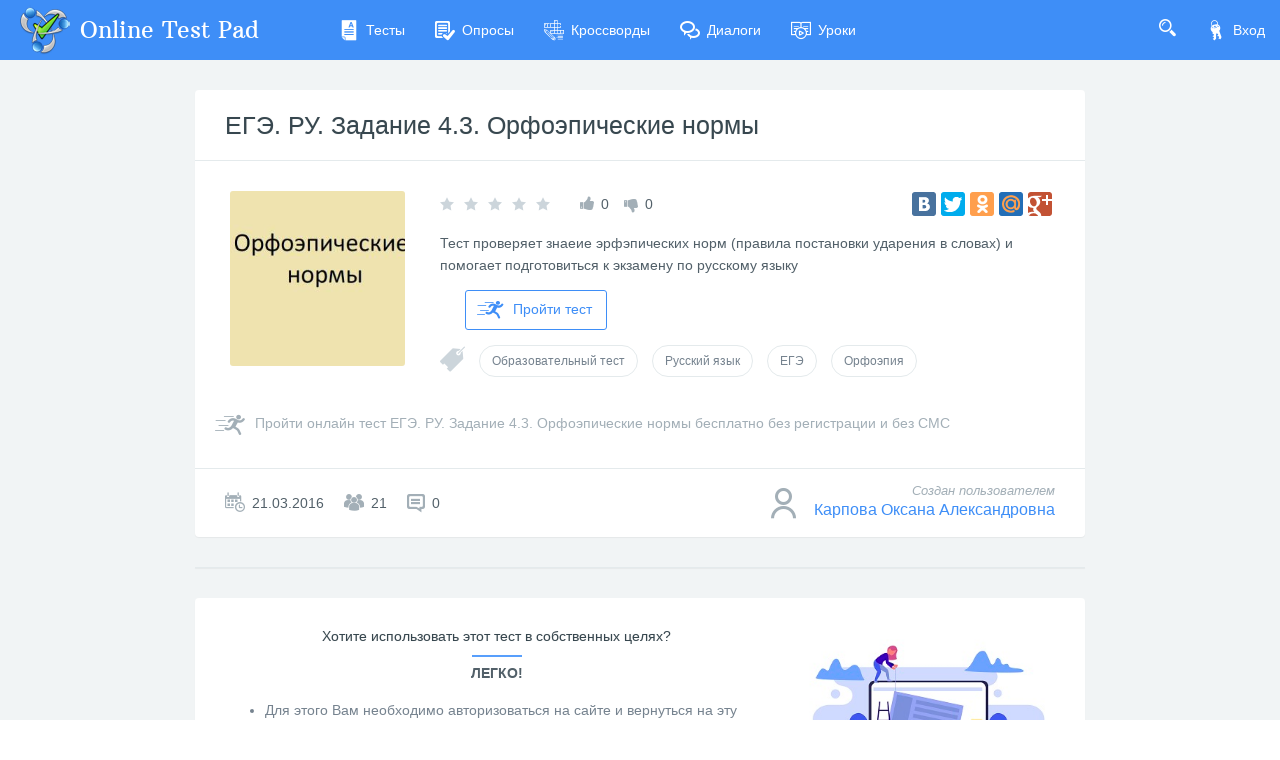

--- FILE ---
content_type: application/javascript
request_url: https://cdn-ya.onlinetestpad.net/apppublic/main.602e68aca46ea0bd.js
body_size: 239189
content:
(self.webpackChunkpublic=self.webpackChunkpublic||[]).push([[179],{789:(Gr,Ei,dt)=>{"use strict";function Ne(t){return"function"==typeof t}function we(t){const i=t(n=>{Error.call(n),n.stack=(new Error).stack});return i.prototype=Object.create(Error.prototype),i.prototype.constructor=i,i}const Dt=we(t=>function(i){t(this),this.message=i?`${i.length} errors occurred during unsubscription:\n${i.map((n,r)=>`${r+1}) ${n.toString()}`).join("\n  ")}`:"",this.name="UnsubscriptionError",this.errors=i});function Pe(t,e){if(t){const i=t.indexOf(e);0<=i&&t.splice(i,1)}}class Le{constructor(e){this.initialTeardown=e,this.closed=!1,this._parentage=null,this._finalizers=null}unsubscribe(){let e;if(!this.closed){this.closed=!0;const{_parentage:i}=this;if(i)if(this._parentage=null,Array.isArray(i))for(const s of i)s.remove(this);else i.remove(this);const{initialTeardown:n}=this;if(Ne(n))try{n()}catch(s){e=s instanceof Dt?s.errors:[s]}const{_finalizers:r}=this;if(r){this._finalizers=null;for(const s of r)try{At(s)}catch(o){e=e??[],o instanceof Dt?e=[...e,...o.errors]:e.push(o)}}if(e)throw new Dt(e)}}add(e){var i;if(e&&e!==this)if(this.closed)At(e);else{if(e instanceof Le){if(e.closed||e._hasParent(this))return;e._addParent(this)}(this._finalizers=null!==(i=this._finalizers)&&void 0!==i?i:[]).push(e)}}_hasParent(e){const{_parentage:i}=this;return i===e||Array.isArray(i)&&i.includes(e)}_addParent(e){const{_parentage:i}=this;this._parentage=Array.isArray(i)?(i.push(e),i):i?[i,e]:e}_removeParent(e){const{_parentage:i}=this;i===e?this._parentage=null:Array.isArray(i)&&Pe(i,e)}remove(e){const{_finalizers:i}=this;i&&Pe(i,e),e instanceof Le&&e._removeParent(this)}}Le.EMPTY=(()=>{const t=new Le;return t.closed=!0,t})();const Dn=Le.EMPTY;function Gt(t){return t instanceof Le||t&&"closed"in t&&Ne(t.remove)&&Ne(t.add)&&Ne(t.unsubscribe)}function At(t){Ne(t)?t():t.unsubscribe()}const Nt={onUnhandledError:null,onStoppedNotification:null,Promise:void 0,useDeprecatedSynchronousErrorHandling:!1,useDeprecatedNextContext:!1},Rt={setTimeout(t,e,...i){const{delegate:n}=Rt;return n?.setTimeout?n.setTimeout(t,e,...i):setTimeout(t,e,...i)},clearTimeout(t){const{delegate:e}=Rt;return(e?.clearTimeout||clearTimeout)(t)},delegate:void 0};function Ee(t){Rt.setTimeout(()=>{const{onUnhandledError:e}=Nt;if(!e)throw t;e(t)})}function Be(){}const Me=ze("C",void 0,void 0);function ze(t,e,i){return{kind:t,value:e,error:i}}let jt=null;function Kt(t){if(Nt.useDeprecatedSynchronousErrorHandling){const e=!jt;if(e&&(jt={errorThrown:!1,error:null}),t(),e){const{errorThrown:i,error:n}=jt;if(jt=null,i)throw n}}else t()}class Tt extends Le{constructor(e){super(),this.isStopped=!1,e?(this.destination=e,Gt(e)&&e.add(this)):this.destination=en}static create(e,i,n){return new _t(e,i,n)}next(e){this.isStopped?li(function Xt(t){return ze("N",t,void 0)}(e),this):this._next(e)}error(e){this.isStopped?li(function pt(t){return ze("E",void 0,t)}(e),this):(this.isStopped=!0,this._error(e))}complete(){this.isStopped?li(Me,this):(this.isStopped=!0,this._complete())}unsubscribe(){this.closed||(this.isStopped=!0,super.unsubscribe(),this.destination=null)}_next(e){this.destination.next(e)}_error(e){try{this.destination.error(e)}finally{this.unsubscribe()}}_complete(){try{this.destination.complete()}finally{this.unsubscribe()}}}const zt=Function.prototype.bind;function Ut(t,e){return zt.call(t,e)}class fn{constructor(e){this.partialObserver=e}next(e){const{partialObserver:i}=this;if(i.next)try{i.next(e)}catch(n){kn(n)}}error(e){const{partialObserver:i}=this;if(i.error)try{i.error(e)}catch(n){kn(n)}else kn(e)}complete(){const{partialObserver:e}=this;if(e.complete)try{e.complete()}catch(i){kn(i)}}}class _t extends Tt{constructor(e,i,n){let r;if(super(),Ne(e)||!e)r={next:e??void 0,error:i??void 0,complete:n??void 0};else{let s;this&&Nt.useDeprecatedNextContext?(s=Object.create(e),s.unsubscribe=()=>this.unsubscribe(),r={next:e.next&&Ut(e.next,s),error:e.error&&Ut(e.error,s),complete:e.complete&&Ut(e.complete,s)}):r=e}this.destination=new fn(r)}}function kn(t){Nt.useDeprecatedSynchronousErrorHandling?function p(t){Nt.useDeprecatedSynchronousErrorHandling&&jt&&(jt.errorThrown=!0,jt.error=t)}(t):Ee(t)}function li(t,e){const{onStoppedNotification:i}=Nt;i&&Rt.setTimeout(()=>i(t,e))}const en={closed:!0,next:Be,error:function hn(t){throw t},complete:Be},ci="function"==typeof Symbol&&Symbol.observable||"@@observable";function $t(t){return t}function di(t){return 0===t.length?$t:1===t.length?t[0]:function(i){return t.reduce((n,r)=>r(n),i)}}let be=(()=>{class t{constructor(i){i&&(this._subscribe=i)}lift(i){const n=new t;return n.source=this,n.operator=i,n}subscribe(i,n,r){const s=function Qn(t){return t&&t instanceof Tt||function cr(t){return t&&Ne(t.next)&&Ne(t.error)&&Ne(t.complete)}(t)&&Gt(t)}(i)?i:new _t(i,n,r);return Kt(()=>{const{operator:o,source:a}=this;s.add(o?o.call(s,a):a?this._subscribe(s):this._trySubscribe(s))}),s}_trySubscribe(i){try{return this._subscribe(i)}catch(n){i.error(n)}}forEach(i,n){return new(n=Yt(n))((r,s)=>{const o=new _t({next:a=>{try{i(a)}catch(l){s(l),o.unsubscribe()}},error:s,complete:r});this.subscribe(o)})}_subscribe(i){var n;return null===(n=this.source)||void 0===n?void 0:n.subscribe(i)}[ci](){return this}pipe(...i){return di(i)(this)}toPromise(i){return new(i=Yt(i))((n,r)=>{let s;this.subscribe(o=>s=o,o=>r(o),()=>n(s))})}}return t.create=e=>new t(e),t})();function Yt(t){var e;return null!==(e=t??Nt.Promise)&&void 0!==e?e:Promise}const Ki=we(t=>function(){t(this),this.name="ObjectUnsubscribedError",this.message="object unsubscribed"});let Ke=(()=>{class t extends be{constructor(){super(),this.closed=!1,this.currentObservers=null,this.observers=[],this.isStopped=!1,this.hasError=!1,this.thrownError=null}lift(i){const n=new Ir(this,this);return n.operator=i,n}_throwIfClosed(){if(this.closed)throw new Ki}next(i){Kt(()=>{if(this._throwIfClosed(),!this.isStopped){this.currentObservers||(this.currentObservers=Array.from(this.observers));for(const n of this.currentObservers)n.next(i)}})}error(i){Kt(()=>{if(this._throwIfClosed(),!this.isStopped){this.hasError=this.isStopped=!0,this.thrownError=i;const{observers:n}=this;for(;n.length;)n.shift().error(i)}})}complete(){Kt(()=>{if(this._throwIfClosed(),!this.isStopped){this.isStopped=!0;const{observers:i}=this;for(;i.length;)i.shift().complete()}})}unsubscribe(){this.isStopped=this.closed=!0,this.observers=this.currentObservers=null}get observed(){var i;return(null===(i=this.observers)||void 0===i?void 0:i.length)>0}_trySubscribe(i){return this._throwIfClosed(),super._trySubscribe(i)}_subscribe(i){return this._throwIfClosed(),this._checkFinalizedStatuses(i),this._innerSubscribe(i)}_innerSubscribe(i){const{hasError:n,isStopped:r,observers:s}=this;return n||r?Dn:(this.currentObservers=null,s.push(i),new Le(()=>{this.currentObservers=null,Pe(s,i)}))}_checkFinalizedStatuses(i){const{hasError:n,thrownError:r,isStopped:s}=this;n?i.error(r):s&&i.complete()}asObservable(){const i=new be;return i.source=this,i}}return t.create=(e,i)=>new Ir(e,i),t})();class Ir extends Ke{constructor(e,i){super(),this.destination=e,this.source=i}next(e){var i,n;null===(n=null===(i=this.destination)||void 0===i?void 0:i.next)||void 0===n||n.call(i,e)}error(e){var i,n;null===(n=null===(i=this.destination)||void 0===i?void 0:i.error)||void 0===n||n.call(i,e)}complete(){var e,i;null===(i=null===(e=this.destination)||void 0===e?void 0:e.complete)||void 0===i||i.call(e)}_subscribe(e){var i,n;return null!==(n=null===(i=this.source)||void 0===i?void 0:i.subscribe(e))&&void 0!==n?n:Dn}}class Jt extends Ke{constructor(e){super(),this._value=e}get value(){return this.getValue()}_subscribe(e){const i=super._subscribe(e);return!i.closed&&e.next(this._value),i}getValue(){const{hasError:e,thrownError:i,_value:n}=this;if(e)throw i;return this._throwIfClosed(),n}next(e){super.next(this._value=e)}}function Ii(t){return Ne(t?.lift)}function Ft(t){return e=>{if(Ii(e))return e.lift(function(i){try{return t(i,this)}catch(n){this.error(n)}});throw new TypeError("Unable to lift unknown Observable type")}}function St(t,e,i,n,r){return new Yi(t,e,i,n,r)}class Yi extends Tt{constructor(e,i,n,r,s,o){super(e),this.onFinalize=s,this.shouldUnsubscribe=o,this._next=i?function(a){try{i(a)}catch(l){e.error(l)}}:super._next,this._error=r?function(a){try{r(a)}catch(l){e.error(l)}finally{this.unsubscribe()}}:super._error,this._complete=n?function(){try{n()}catch(a){e.error(a)}finally{this.unsubscribe()}}:super._complete}unsubscribe(){var e;if(!this.shouldUnsubscribe||this.shouldUnsubscribe()){const{closed:i}=this;super.unsubscribe(),!i&&(null===(e=this.onFinalize)||void 0===e||e.call(this))}}}function He(t,e){return Ft((i,n)=>{let r=0;i.subscribe(St(n,s=>{n.next(t.call(e,s,r++))}))})}function Nn(t){return this instanceof Nn?(this.v=t,this):new Nn(t)}function xd(t){if(!Symbol.asyncIterator)throw new TypeError("Symbol.asyncIterator is not defined.");var i,e=t[Symbol.asyncIterator];return e?e.call(t):(t=function ac(t){var e="function"==typeof Symbol&&Symbol.iterator,i=e&&t[e],n=0;if(i)return i.call(t);if(t&&"number"==typeof t.length)return{next:function(){return t&&n>=t.length&&(t=void 0),{value:t&&t[n++],done:!t}}};throw new TypeError(e?"Object is not iterable.":"Symbol.iterator is not defined.")}(t),i={},n("next"),n("throw"),n("return"),i[Symbol.asyncIterator]=function(){return this},i);function n(s){i[s]=t[s]&&function(o){return new Promise(function(a,l){!function r(s,o,a,l){Promise.resolve(l).then(function(u){s({value:u,done:a})},o)}(a,l,(o=t[s](o)).done,o.value)})}}}"function"==typeof SuppressedError&&SuppressedError;const uc=t=>t&&"number"==typeof t.length&&"function"!=typeof t;function Od(t){return Ne(t?.then)}function Pd(t){return Ne(t[ci])}function dc(t){return Symbol.asyncIterator&&Ne(t?.[Symbol.asyncIterator])}function Ad(t){return new TypeError(`You provided ${null!==t&&"object"==typeof t?"an invalid object":`'${t}'`} where a stream was expected. You can provide an Observable, Promise, ReadableStream, Array, AsyncIterable, or Iterable.`)}const fc=function Kp(){return"function"==typeof Symbol&&Symbol.iterator?Symbol.iterator:"@@iterator"}();function kd(t){return Ne(t?.[fc])}function Ls(t){return function pi(t,e,i){if(!Symbol.asyncIterator)throw new TypeError("Symbol.asyncIterator is not defined.");var r,n=i.apply(t,e||[]),s=[];return r={},a("next"),a("throw"),a("return",function o(T){return function(k){return Promise.resolve(k).then(T,m)}}),r[Symbol.asyncIterator]=function(){return this},r;function a(T,k){n[T]&&(r[T]=function(F){return new Promise(function(R,U){s.push([T,F,R,U])>1||l(T,F)})},k&&(r[T]=k(r[T])))}function l(T,k){try{!function u(T){T.value instanceof Nn?Promise.resolve(T.value.v).then(f,m):D(s[0][2],T)}(n[T](k))}catch(F){D(s[0][3],F)}}function f(T){l("next",T)}function m(T){l("throw",T)}function D(T,k){T(k),s.shift(),s.length&&l(s[0][0],s[0][1])}}(this,arguments,function*(){const i=t.getReader();try{for(;;){const{value:n,done:r}=yield Nn(i.read());if(r)return yield Nn(void 0);yield yield Nn(n)}}finally{i.releaseLock()}})}function hc(t){return Ne(t?.getReader)}function xn(t){if(t instanceof be)return t;if(null!=t){if(Pd(t))return function pc(t){return new be(e=>{const i=t[ci]();if(Ne(i.subscribe))return i.subscribe(e);throw new TypeError("Provided object does not correctly implement Symbol.observable")})}(t);if(uc(t))return function Ra(t){return new be(e=>{for(let i=0;i<t.length&&!e.closed;i++)e.next(t[i]);e.complete()})}(t);if(Od(t))return function xo(t){return new be(e=>{t.then(i=>{e.closed||(e.next(i),e.complete())},i=>e.error(i)).then(null,Ee)})}(t);if(dc(t))return Rd(t);if(kd(t))return function Nd(t){return new be(e=>{for(const i of t)if(e.next(i),e.closed)return;e.complete()})}(t);if(hc(t))return function Yp(t){return Rd(Ls(t))}(t)}throw Ad(t)}function Rd(t){return new be(e=>{(function Fd(t,e){var i,n,r,s;return function So(t,e,i,n){return new(i||(i=Promise))(function(s,o){function a(f){try{u(n.next(f))}catch(m){o(m)}}function l(f){try{u(n.throw(f))}catch(m){o(m)}}function u(f){f.done?s(f.value):function r(s){return s instanceof i?s:new i(function(o){o(s)})}(f.value).then(a,l)}u((n=n.apply(t,e||[])).next())})}(this,void 0,void 0,function*(){try{for(i=xd(t);!(n=yield i.next()).done;)if(e.next(n.value),e.closed)return}catch(o){r={error:o}}finally{try{n&&!n.done&&(s=i.return)&&(yield s.call(i))}finally{if(r)throw r.error}}e.complete()})})(t,e).catch(i=>e.error(i))})}function Mr(t,e,i,n=0,r=!1){const s=e.schedule(function(){i(),r?t.add(this.schedule(null,n)):this.unsubscribe()},n);if(t.add(s),!r)return s}function En(t,e,i=1/0){return Ne(e)?En((n,r)=>He((s,o)=>e(n,s,r,o))(xn(t(n,r))),i):("number"==typeof e&&(i=e),Ft((n,r)=>function Ld(t,e,i,n,r,s,o,a){const l=[];let u=0,f=0,m=!1;const D=()=>{m&&!l.length&&!u&&e.complete()},T=F=>u<n?k(F):l.push(F),k=F=>{s&&e.next(F),u++;let R=!1;xn(i(F,f++)).subscribe(St(e,U=>{r?.(U),s?T(U):e.next(U)},()=>{R=!0},void 0,()=>{if(R)try{for(u--;l.length&&u<n;){const U=l.shift();o?Mr(e,o,()=>k(U)):k(U)}D()}catch(U){e.error(U)}}))};return t.subscribe(St(e,T,()=>{m=!0,D()})),()=>{a?.()}}(n,r,t,i)))}function Bs(t=1/0){return En($t,t)}const Li=new be(t=>t.complete());function Vs(t){return t&&Ne(t.schedule)}function ls(t){return t[t.length-1]}function Fa(t){return Ne(ls(t))?t.pop():void 0}function Eo(t){return Vs(ls(t))?t.pop():void 0}function gc(t,e=0){return Ft((i,n)=>{i.subscribe(St(n,r=>Mr(n,t,()=>n.next(r),e),()=>Mr(n,t,()=>n.complete(),e),r=>Mr(n,t,()=>n.error(r),e)))})}function Io(t,e=0){return Ft((i,n)=>{n.add(t.schedule(()=>i.subscribe(n),e))})}function mc(t,e){if(!t)throw new Error("Iterable cannot be null");return new be(i=>{Mr(i,e,()=>{const n=t[Symbol.asyncIterator]();Mr(i,e,()=>{n.next().then(r=>{r.done?i.complete():i.next(r.value)})},0,!0)})})}function Rn(t,e){return e?function Xp(t,e){if(null!=t){if(Pd(t))return function Vd(t,e){return xn(t).pipe(Io(e),gc(e))}(t,e);if(uc(t))return function Jp(t,e){return new be(i=>{let n=0;return e.schedule(function(){n===t.length?i.complete():(i.next(t[n++]),i.closed||this.schedule())})})}(t,e);if(Od(t))return function Qp(t,e){return xn(t).pipe(Io(e),gc(e))}(t,e);if(dc(t))return mc(t,e);if(kd(t))return function ur(t,e){return new be(i=>{let n;return Mr(i,e,()=>{n=t[fc](),Mr(i,e,()=>{let r,s;try{({value:r,done:s}=n.next())}catch(o){return void i.error(o)}s?i.complete():i.next(r)},0,!0)}),()=>Ne(n?.return)&&n.return()})}(t,e);if(hc(t))return function Mo(t,e){return mc(Ls(t),e)}(t,e)}throw Ad(t)}(t,e):xn(t)}function Ie(...t){return Rn(t,Eo(t))}function _c(t={}){const{connector:e=(()=>new Ke),resetOnError:i=!0,resetOnComplete:n=!0,resetOnRefCountZero:r=!0}=t;return s=>{let o,a,l,u=0,f=!1,m=!1;const D=()=>{a?.unsubscribe(),a=void 0},T=()=>{D(),o=l=void 0,f=m=!1},k=()=>{const F=o;T(),F?.unsubscribe()};return Ft((F,R)=>{u++,!m&&!f&&D();const U=l=l??e();R.add(()=>{u--,0===u&&!m&&!f&&(a=vc(k,r))}),U.subscribe(R),!o&&u>0&&(o=new _t({next:V=>U.next(V),error:V=>{m=!0,D(),a=vc(T,i,V),U.error(V)},complete:()=>{f=!0,D(),a=vc(T,n),U.complete()}}),xn(F).subscribe(o))})(s)}}function vc(t,e,...i){if(!0===e)return void t();if(!1===e)return;const n=new _t({next:()=>{n.unsubscribe(),t()}});return xn(e(...i)).subscribe(n)}function gi(t,e){return Ft((i,n)=>{let r=null,s=0,o=!1;const a=()=>o&&!r&&n.complete();i.subscribe(St(n,l=>{r?.unsubscribe();let u=0;const f=s++;xn(t(l,f)).subscribe(r=St(n,m=>n.next(e?e(l,m,f,u++):m),()=>{r=null,a()}))},()=>{o=!0,a()}))})}function Hd(t,e){return t===e}function Pt(t){for(let e in t)if(t[e]===Pt)return e;throw Error("Could not find renamed property on target object.")}function Ba(t,e){for(const i in e)e.hasOwnProperty(i)&&!t.hasOwnProperty(i)&&(t[i]=e[i])}function In(t){if("string"==typeof t)return t;if(Array.isArray(t))return"["+t.map(In).join(", ")+"]";if(null==t)return""+t;if(t.overriddenName)return`${t.overriddenName}`;if(t.name)return`${t.name}`;const e=t.toString();if(null==e)return""+e;const i=e.indexOf("\n");return-1===i?e:e.substring(0,i)}function yc(t,e){return null==t||""===t?null===e?"":e:null==e||""===e?t:t+" "+e}const eg=Pt({__forward_ref__:Pt});function Xe(t){return t.__forward_ref__=Xe,t.toString=function(){return In(this())},t}function et(t){return bc(t)?t():t}function bc(t){return"function"==typeof t&&t.hasOwnProperty(eg)&&t.__forward_ref__===Xe}function Cc(t){return t&&!!t.\u0275providers}const jd="https://g.co/ng/security#xss";class re extends Error{constructor(e,i){super(function Va(t,e){return`NG0${Math.abs(t)}${e?": "+e:""}`}(e,i)),this.code=e}}function tt(t){return"string"==typeof t?t:null==t?"":String(t)}function Oo(t,e){throw new re(-201,!1)}function b(t,e,i,n){throw new Error(`ASSERTION ERROR: ${t}`+(null==n?"":` [Expected=> ${i} ${n} ${e} <=Actual]`))}function O(t){return{token:t.token,providedIn:t.providedIn||null,factory:t.factory,value:void 0}}function j(t){return{providers:t.providers||[],imports:t.imports||[]}}function ae(t){return J(t,Ve)||J(t,gn)}function J(t,e){return t.hasOwnProperty(e)?t[e]:null}function rt(t){return t&&(t.hasOwnProperty(pn)||t.hasOwnProperty(Bi))?t[pn]:null}const Ve=Pt({\u0275prov:Pt}),pn=Pt({\u0275inj:Pt}),gn=Pt({ngInjectableDef:Pt}),Bi=Pt({ngInjectorDef:Pt});var me=(()=>((me=me||{})[me.Default=0]="Default",me[me.Host=1]="Host",me[me.Self=2]="Self",me[me.SkipSelf=4]="SkipSelf",me[me.Optional=8]="Optional",me))();let Ze;function nt(t){const e=Ze;return Ze=t,e}function sn(t,e,i){const n=ae(t);return n&&"root"==n.providedIn?void 0===n.value?n.value=n.factory():n.value:i&me.Optional?null:void 0!==e?e:void Oo(In(t))}const It=(()=>typeof globalThis<"u"&&globalThis||typeof global<"u"&&global||typeof window<"u"&&window||typeof self<"u"&&typeof WorkerGlobalScope<"u"&&self instanceof WorkerGlobalScope&&self)(),Qi={},Pr="__NG_DI_FLAG__",an="ngTempTokenPath",Hs=/\n/gm,Lt="__source";let Ji;function Ar(t){const e=Ji;return Ji=t,e}function sg(t,e=me.Default){if(void 0===Ji)throw new re(-203,!1);return null===Ji?sn(t,void 0,e):Ji.get(t,e&me.Optional?null:void 0,e)}function ee(t,e=me.Default){return(function _i(){return Ze}()||sg)(et(t),e)}function ye(t,e=me.Default){return ee(t,Ua(e))}function Ua(t){return typeof t>"u"||"number"==typeof t?t:0|(t.optional&&8)|(t.host&&1)|(t.self&&2)|(t.skipSelf&&4)}function Dc(t){const e=[];for(let i=0;i<t.length;i++){const n=et(t[i]);if(Array.isArray(n)){if(0===n.length)throw new re(900,!1);let r,s=me.Default;for(let o=0;o<n.length;o++){const a=n[o],l=$a(a);"number"==typeof l?-1===l?r=a.token:s|=l:r=a}e.push(ee(r,s))}else e.push(ee(n))}return e}function Po(t,e){return t[Pr]=e,t.prototype[Pr]=e,t}function $a(t){return t[Pr]}function Vi(t){return{toString:t}.toString()}var kr=(()=>((kr=kr||{})[kr.OnPush=0]="OnPush",kr[kr.Default=1]="Default",kr))(),vi=(()=>{return(t=vi||(vi={}))[t.Emulated=0]="Emulated",t[t.None=2]="None",t[t.ShadowDom=3]="ShadowDom",vi;var t})();const $n={},ft=[],Ao=Pt({\u0275cmp:Pt}),Ga=Pt({\u0275dir:Pt}),za=Pt({\u0275pipe:Pt}),Yd=Pt({\u0275mod:Pt}),yt=Pt({\u0275fac:Pt}),js=Pt({__NG_ELEMENT_ID__:Pt}),Xi=Pt({__NG_ENV_ID__:Pt});function fr(t,e,i){let n=t.length;for(;;){const r=t.indexOf(e,i);if(-1===r)return r;if(0===r||t.charCodeAt(r-1)<=32){const s=e.length;if(r+s===n||t.charCodeAt(r+s)<=32)return r}i=r+1}}function ko(t,e,i){let n=0;for(;n<i.length;){const r=i[n];if("number"==typeof r){if(0!==r)break;n++;const s=i[n++],o=i[n++],a=i[n++];t.setAttribute(e,o,a,s)}else{const s=r,o=i[++n];Zd(s)?t.setProperty(e,s,o):t.setAttribute(e,s,o),n++}}return n}function Tc(t){return 3===t||4===t||6===t}function Zd(t){return 64===t.charCodeAt(0)}function No(t,e){if(null!==e&&0!==e.length)if(null===t||0===t.length)t=e.slice();else{let i=-1;for(let n=0;n<e.length;n++){const r=e[n];"number"==typeof r?i=r:0===i||Sc(t,i,r,null,-1===i||2===i?e[++n]:null)}}return t}function Sc(t,e,i,n,r){let s=0,o=t.length;if(-1===e)o=-1;else for(;s<t.length;){const a=t[s++];if("number"==typeof a){if(a===e){o=-1;break}if(a>e){o=s-1;break}}}for(;s<t.length;){const a=t[s];if("number"==typeof a)break;if(a===i){if(null===n)return void(null!==r&&(t[s+1]=r));if(n===t[s+1])return void(t[s+2]=r)}s++,null!==n&&s++,null!==r&&s++}-1!==o&&(t.splice(o,0,e),s=o+1),t.splice(s++,0,i),null!==n&&t.splice(s++,0,n),null!==r&&t.splice(s++,0,r)}const cs="ng-template";function xc(t,e,i){let n=0,r=!0;for(;n<t.length;){let s=t[n++];if("string"==typeof s&&r){const o=t[n++];if(i&&"class"===s&&-1!==fr(o.toLowerCase(),e,0))return!0}else{if(1===s){for(;n<t.length&&"string"==typeof(s=t[n++]);)if(s.toLowerCase()===e)return!0;return!1}"number"==typeof s&&(r=!1)}}return!1}function Ec(t){return 4===t.type&&t.value!==cs}function Wa(t,e,i){return e===(4!==t.type||i?t.value:cs)}function qa(t,e,i){let n=4;const r=t.attrs||[],s=function Mc(t){for(let e=0;e<t.length;e++)if(Tc(t[e]))return e;return t.length}(r);let o=!1;for(let a=0;a<e.length;a++){const l=e[a];if("number"!=typeof l){if(!o)if(4&n){if(n=2|1&n,""!==l&&!Wa(t,l,i)||""===l&&1===e.length){if(Hi(n))return!1;o=!0}}else{const u=8&n?l:e[++a];if(8&n&&null!==t.attrs){if(!xc(t.attrs,u,i)){if(Hi(n))return!1;o=!0}continue}const m=lg(8&n?"class":l,r,Ec(t),i);if(-1===m){if(Hi(n))return!1;o=!0;continue}if(""!==u){let D;D=m>s?"":r[m+1].toLowerCase();const T=8&n?D:null;if(T&&-1!==fr(T,u,0)||2&n&&u!==D){if(Hi(n))return!1;o=!0}}}}else{if(!o&&!Hi(n)&&!Hi(l))return!1;if(o&&Hi(l))continue;o=!1,n=l|1&n}}return Hi(n)||o}function Hi(t){return 0==(1&t)}function lg(t,e,i,n){if(null===e)return-1;let r=0;if(n||!i){let s=!1;for(;r<e.length;){const o=e[r];if(o===t)return r;if(3===o||6===o)s=!0;else{if(1===o||2===o){let a=e[++r];for(;"string"==typeof a;)a=e[++r];continue}if(4===o)break;if(0===o){r+=4;continue}}r+=s?1:2}return-1}return function cg(t,e){let i=t.indexOf(4);if(i>-1)for(i++;i<t.length;){const n=t[i];if("number"==typeof n)return-1;if(n===e)return i;i++}return-1}(e,t)}function Ro(t,e,i=!1){for(let n=0;n<e.length;n++)if(qa(t,e[n],i))return!0;return!1}function E(t,e){e:for(let i=0;i<e.length;i++){const n=e[i];if(t.length===n.length){for(let r=0;r<t.length;r++)if(t[r]!==n[r])continue e;return!0}}return!1}function A(t,e){return t?":not("+e.trim()+")":e}function L(t){let e=t[0],i=1,n=2,r="",s=!1;for(;i<t.length;){let o=t[i];if("string"==typeof o)if(2&n){const a=t[++i];r+="["+o+(a.length>0?'="'+a+'"':"")+"]"}else 8&n?r+="."+o:4&n&&(r+=" "+o);else""!==r&&!Hi(o)&&(e+=A(s,r),r=""),n=o,s=s||!Hi(n);i++}return""!==r&&(e+=A(s,r)),e}function H(t){return Vi(()=>{const e=ro(t),i={...e,decls:t.decls,vars:t.vars,template:t.template,consts:t.consts||null,ngContentSelectors:t.ngContentSelectors,onPush:t.changeDetection===kr.OnPush,directiveDefs:null,pipeDefs:null,dependencies:e.standalone&&t.dependencies||null,getStandaloneInjector:null,signals:t.signals??!1,data:t.data||{},encapsulation:t.encapsulation||vi.Emulated,styles:t.styles||ft,_:null,schemas:t.schemas||null,tView:null,id:""};so(i);const n=t.dependencies;return i.directiveDefs=fi(n,!1),i.pipeDefs=fi(n,!0),i.id=function dO(t){let e=0;const i=[t.selectors,t.ngContentSelectors,t.hostVars,t.hostAttrs,t.consts,t.vars,t.decls,t.encapsulation,t.standalone,t.signals,t.exportAs,JSON.stringify(t.inputs),JSON.stringify(t.outputs),Object.getOwnPropertyNames(t.type.prototype),!!t.contentQueries,!!t.viewQuery].join("|");for(const r of i)e=Math.imul(31,e)+r.charCodeAt(0)<<0;return e+=2147483648,"c"+e}(i),i})}function le(t,e,i){const n=t.\u0275cmp;n.directiveDefs=fi(e,!1),n.pipeDefs=fi(i,!0)}function _e(t){return ge(t)||Ct(t)}function De(t){return null!==t}function ce(t){return Vi(()=>({type:t.type,bootstrap:t.bootstrap||ft,declarations:t.declarations||ft,imports:t.imports||ft,exports:t.exports||ft,transitiveCompileScopes:null,schemas:t.schemas||null,id:t.id||null}))}function qe(t,e){if(null==t)return $n;const i={};for(const n in t)if(t.hasOwnProperty(n)){let r=t[n],s=r;Array.isArray(r)&&(s=r[1],r=r[0]),i[r]=n,e&&(e[r]=s)}return i}function Q(t){return Vi(()=>{const e=ro(t);return so(e),e})}function Qe(t){return{type:t.type,name:t.name,factory:null,pure:!1!==t.pure,standalone:!0===t.standalone,onDestroy:t.type.prototype.ngOnDestroy||null}}function ge(t){return t[Ao]||null}function Ct(t){return t[Ga]||null}function Bt(t){return t[za]||null}function vt(t,e){const i=t[Yd]||null;if(!i&&!0===e)throw new Error(`Type ${In(t)} does not have '\u0275mod' property.`);return i}function ro(t){const e={};return{type:t.type,providersResolver:null,factory:null,hostBindings:t.hostBindings||null,hostVars:t.hostVars||0,hostAttrs:t.hostAttrs||null,contentQueries:t.contentQueries||null,declaredInputs:e,inputTransforms:null,inputConfig:t.inputs||$n,exportAs:t.exportAs||null,standalone:!0===t.standalone,signals:!0===t.signals,selectors:t.selectors||ft,viewQuery:t.viewQuery||null,features:t.features||null,setInput:null,findHostDirectiveDefs:null,hostDirectives:null,inputs:qe(t.inputs,e),outputs:qe(t.outputs)}}function so(t){t.features?.forEach(e=>e(t))}function fi(t,e){if(!t)return null;const i=e?Bt:_e;return()=>("function"==typeof t?t():t).map(n=>i(n)).filter(De)}const Jn=0,xe=1,ot=2,mn=3,zr=4,Oc=5,Oi=6,Ka=7,Fn=8,Ya=9,Fo=10,at=11,Pc=12,_y=13,Za=14,Ln=15,Ac=16,Qa=17,us=18,kc=19,vy=20,oo=21,Us=22,Qd=23,Jd=24,bt=25,ug=1,yy=2,ds=7,Ja=9,Pi=11;function hr(t){return Array.isArray(t)&&"object"==typeof t[ug]}function er(t){return Array.isArray(t)&&!0===t[ug]}function dg(t){return 0!=(4&t.flags)}function Lo(t){return t.componentOffset>-1}function ef(t){return 1==(1&t.flags)}function Wr(t){return!!t.template}function fg(t){return 0!=(512&t[ot])}function Bo(t,e){return t.hasOwnProperty(yt)?t[yt]:null}let _O=It.WeakRef??class mO{constructor(e){this.ref=e}deref(){return this.ref}},yO=0,fs=null,tf=!1;function hi(t){const e=fs;return fs=t,e}class Ty{constructor(){this.id=yO++,this.ref=function vO(t){return new _O(t)}(this),this.producers=new Map,this.consumers=new Map,this.trackingVersion=0,this.valueVersion=0}consumerPollProducersForChange(){for(const[e,i]of this.producers){const n=i.producerNode.deref();if(null!=n&&i.atTrackingVersion===this.trackingVersion){if(n.producerPollStatus(i.seenValueVersion))return!0}else this.producers.delete(e),n?.consumers.delete(this.id)}return!1}producerMayHaveChanged(){const e=tf;tf=!0;try{for(const[i,n]of this.consumers){const r=n.consumerNode.deref();null!=r&&r.trackingVersion===n.atTrackingVersion?r.onConsumerDependencyMayHaveChanged():(this.consumers.delete(i),r?.producers.delete(this.id))}}finally{tf=e}}producerAccessed(){if(tf)throw new Error("");if(null===fs)return;let e=fs.producers.get(this.id);void 0===e?(e={consumerNode:fs.ref,producerNode:this.ref,seenValueVersion:this.valueVersion,atTrackingVersion:fs.trackingVersion},fs.producers.set(this.id,e),this.consumers.set(fs.id,e)):(e.seenValueVersion=this.valueVersion,e.atTrackingVersion=fs.trackingVersion)}get hasProducers(){return this.producers.size>0}get producerUpdatesAllowed(){return!1!==fs?.consumerAllowSignalWrites}producerPollStatus(e){return this.valueVersion!==e||(this.onProducerUpdateValueVersion(),this.valueVersion!==e)}}let Sy=null;const Ey=()=>{};class DO extends Ty{constructor(e,i,n){super(),this.watch=e,this.schedule=i,this.dirty=!1,this.cleanupFn=Ey,this.registerOnCleanup=r=>{this.cleanupFn=r},this.consumerAllowSignalWrites=n}notify(){this.dirty||this.schedule(this),this.dirty=!0}onConsumerDependencyMayHaveChanged(){this.notify()}onProducerUpdateValueVersion(){}run(){if(this.dirty=!1,0!==this.trackingVersion&&!this.consumerPollProducersForChange())return;const e=hi(this);this.trackingVersion++;try{this.cleanupFn(),this.cleanupFn=Ey,this.watch(this.registerOnCleanup)}finally{hi(e)}}cleanup(){this.cleanupFn()}}class TO{constructor(e,i,n){this.previousValue=e,this.currentValue=i,this.firstChange=n}isFirstChange(){return this.firstChange}}function Xn(){return Iy}function Iy(t){return t.type.prototype.ngOnChanges&&(t.setInput=xO),SO}function SO(){const t=Oy(this),e=t?.current;if(e){const i=t.previous;if(i===$n)t.previous=e;else for(let n in e)i[n]=e[n];t.current=null,this.ngOnChanges(e)}}function xO(t,e,i,n){const r=this.declaredInputs[i],s=Oy(t)||function EO(t,e){return t[My]=e}(t,{previous:$n,current:null}),o=s.current||(s.current={}),a=s.previous,l=a[r];o[r]=new TO(l&&l.currentValue,e,a===$n),t[n]=e}Xn.ngInherit=!0;const My="__ngSimpleChanges__";function Oy(t){return t[My]||null}const hs=function(t,e,i){};function on(t){for(;Array.isArray(t);)t=t[Jn];return t}function sf(t,e){return on(e[t])}function tr(t,e){return on(e[t.index])}function ky(t,e){return t.data[e]}function Xa(t,e){return t[e]}function pr(t,e){const i=e[t];return hr(i)?i:i[Jn]}function ao(t,e){return null==e?null:t[e]}function Ny(t){t[Qa]=0}function NO(t){1024&t[ot]||(t[ot]|=1024,Fy(t,1))}function Ry(t){1024&t[ot]&&(t[ot]&=-1025,Fy(t,-1))}function Fy(t,e){let i=t[mn];if(null===i)return;i[Oc]+=e;let n=i;for(i=i[mn];null!==i&&(1===e&&1===n[Oc]||-1===e&&0===n[Oc]);)i[Oc]+=e,n=i,i=i[mn]}const it={lFrame:qy(null),bindingsEnabled:!0,skipHydrationRootTNode:null};function Vy(){return it.bindingsEnabled}function el(){return null!==it.skipHydrationRootTNode}function te(){return it.lFrame.lView}function Mt(){return it.lFrame.tView}function Y(t){return it.lFrame.contextLView=t,t[Fn]}function Z(t){return it.lFrame.contextLView=null,t}function yi(){let t=Hy();for(;null!==t&&64===t.type;)t=t.parent;return t}function Hy(){return it.lFrame.currentTNode}function Rc(){const t=it.lFrame,e=t.currentTNode;return t.isParent?e:e.parent}function ps(t,e){const i=it.lFrame;i.currentTNode=t,i.isParent=e}function vg(){return it.lFrame.isParent}function yg(){it.lFrame.isParent=!1}function ji(){const t=it.lFrame;let e=t.bindingRootIndex;return-1===e&&(e=t.bindingRootIndex=t.tView.bindingStartIndex),e}function $s(){return it.lFrame.bindingIndex}function tl(){return it.lFrame.bindingIndex++}function Gs(t){const e=it.lFrame,i=e.bindingIndex;return e.bindingIndex=e.bindingIndex+t,i}function $y(t){it.lFrame.inI18n=t}function WO(t,e){const i=it.lFrame;i.bindingIndex=i.bindingRootIndex=t,bg(e)}function bg(t){it.lFrame.currentDirectiveIndex=t}function Gy(){return it.lFrame.currentQueryIndex}function wg(t){it.lFrame.currentQueryIndex=t}function KO(t){const e=t[xe];return 2===e.type?e.declTNode:1===e.type?t[Oi]:null}function zy(t,e,i){if(i&me.SkipSelf){let r=e,s=t;for(;!(r=r.parent,null!==r||i&me.Host||(r=KO(s),null===r||(s=s[Za],10&r.type))););if(null===r)return!1;e=r,t=s}const n=it.lFrame=Wy();return n.currentTNode=e,n.lView=t,!0}function Dg(t){const e=Wy(),i=t[xe];it.lFrame=e,e.currentTNode=i.firstChild,e.lView=t,e.tView=i,e.contextLView=t,e.bindingIndex=i.bindingStartIndex,e.inI18n=!1}function Wy(){const t=it.lFrame,e=null===t?null:t.child;return null===e?qy(t):e}function qy(t){const e={currentTNode:null,isParent:!0,lView:null,tView:null,selectedIndex:-1,contextLView:null,elementDepthCount:0,currentNamespace:null,currentDirectiveIndex:-1,bindingRootIndex:-1,bindingIndex:-1,currentQueryIndex:0,parent:t,child:null,inI18n:!1};return null!==t&&(t.child=e),e}function Ky(){const t=it.lFrame;return it.lFrame=t.parent,t.currentTNode=null,t.lView=null,t}const Yy=Ky;function Tg(){const t=Ky();t.isParent=!0,t.tView=null,t.selectedIndex=-1,t.contextLView=null,t.elementDepthCount=0,t.currentDirectiveIndex=-1,t.currentNamespace=null,t.bindingRootIndex=-1,t.bindingIndex=-1,t.currentQueryIndex=0}function Ui(){return it.lFrame.selectedIndex}function Vo(t){it.lFrame.selectedIndex=t}function _n(){const t=it.lFrame;return ky(t.tView,t.selectedIndex)}let Qy=!0;function af(){return Qy}function lo(t){Qy=t}function lf(t,e){for(let i=e.directiveStart,n=e.directiveEnd;i<n;i++){const s=t.data[i].type.prototype,{ngAfterContentInit:o,ngAfterContentChecked:a,ngAfterViewInit:l,ngAfterViewChecked:u,ngOnDestroy:f}=s;o&&(t.contentHooks??=[]).push(-i,o),a&&((t.contentHooks??=[]).push(i,a),(t.contentCheckHooks??=[]).push(i,a)),l&&(t.viewHooks??=[]).push(-i,l),u&&((t.viewHooks??=[]).push(i,u),(t.viewCheckHooks??=[]).push(i,u)),null!=f&&(t.destroyHooks??=[]).push(i,f)}}function cf(t,e,i){Jy(t,e,3,i)}function uf(t,e,i,n){(3&t[ot])===i&&Jy(t,e,i,n)}function Sg(t,e){let i=t[ot];(3&i)===e&&(i&=8191,i+=1,t[ot]=i)}function Jy(t,e,i,n){const s=n??-1,o=e.length-1;let a=0;for(let l=void 0!==n?65535&t[Qa]:0;l<o;l++)if("number"==typeof e[l+1]){if(a=e[l],null!=n&&a>=n)break}else e[l]<0&&(t[Qa]+=65536),(a<s||-1==s)&&(nP(t,i,e,l),t[Qa]=(4294901760&t[Qa])+l+2),l++}function Xy(t,e){hs(4,t,e);const i=hi(null);try{e.call(t)}finally{hi(i),hs(5,t,e)}}function nP(t,e,i,n){const r=i[n]<0,s=i[n+1],a=t[r?-i[n]:i[n]];r?t[ot]>>13<t[Qa]>>16&&(3&t[ot])===e&&(t[ot]+=8192,Xy(a,s)):Xy(a,s)}const nl=-1;class Fc{constructor(e,i,n){this.factory=e,this.resolving=!1,this.canSeeViewProviders=i,this.injectImpl=n}}function e1(t){return t!==nl}function df(t){return 32767&t}function ff(t,e){let i=function oP(t){return t>>16}(t),n=e;for(;i>0;)n=n[Za],i--;return n}let Eg=!0;function hf(t){const e=Eg;return Eg=t,e}const t1=255,n1=5;let aP=0;const gs={};function pf(t,e){const i=r1(t,e);if(-1!==i)return i;const n=e[xe];n.firstCreatePass&&(t.injectorIndex=e.length,Ig(n.data,t),Ig(e,null),Ig(n.blueprint,null));const r=Mg(t,e),s=t.injectorIndex;if(e1(r)){const o=df(r),a=ff(r,e),l=a[xe].data;for(let u=0;u<8;u++)e[s+u]=a[o+u]|l[o+u]}return e[s+8]=r,s}function Ig(t,e){t.push(0,0,0,0,0,0,0,0,e)}function r1(t,e){return-1===t.injectorIndex||t.parent&&t.parent.injectorIndex===t.injectorIndex||null===e[t.injectorIndex+8]?-1:t.injectorIndex}function Mg(t,e){if(t.parent&&-1!==t.parent.injectorIndex)return t.parent.injectorIndex;let i=0,n=null,r=e;for(;null!==r;){if(n=d1(r),null===n)return nl;if(i++,r=r[Za],-1!==n.injectorIndex)return n.injectorIndex|i<<16}return nl}function Og(t,e,i){!function lP(t,e,i){let n;"string"==typeof i?n=i.charCodeAt(0)||0:i.hasOwnProperty(js)&&(n=i[js]),null==n&&(n=i[js]=aP++);const r=n&t1;e.data[t+(r>>n1)]|=1<<r}(t,e,i)}function s1(t,e,i){if(i&me.Optional||void 0!==t)return t;Oo()}function o1(t,e,i,n){if(i&me.Optional&&void 0===n&&(n=null),!(i&(me.Self|me.Host))){const r=t[Ya],s=nt(void 0);try{return r?r.get(e,n,i&me.Optional):sn(e,n,i&me.Optional)}finally{nt(s)}}return s1(n,0,i)}function a1(t,e,i,n=me.Default,r){if(null!==t){if(2048&e[ot]&&!(n&me.Self)){const o=function hP(t,e,i,n,r){let s=t,o=e;for(;null!==s&&null!==o&&2048&o[ot]&&!(512&o[ot]);){const a=l1(s,o,i,n|me.Self,gs);if(a!==gs)return a;let l=s.parent;if(!l){const u=o[vy];if(u){const f=u.get(i,gs,n);if(f!==gs)return f}l=d1(o),o=o[Za]}s=l}return r}(t,e,i,n,gs);if(o!==gs)return o}const s=l1(t,e,i,n,gs);if(s!==gs)return s}return o1(e,i,n,r)}function l1(t,e,i,n,r){const s=function dP(t){if("string"==typeof t)return t.charCodeAt(0)||0;const e=t.hasOwnProperty(js)?t[js]:void 0;return"number"==typeof e?e>=0?e&t1:fP:e}(i);if("function"==typeof s){if(!zy(e,t,n))return n&me.Host?s1(r,0,n):o1(e,i,n,r);try{const o=s(n);if(null!=o||n&me.Optional)return o;Oo()}finally{Yy()}}else if("number"==typeof s){let o=null,a=r1(t,e),l=nl,u=n&me.Host?e[Ln][Oi]:null;for((-1===a||n&me.SkipSelf)&&(l=-1===a?Mg(t,e):e[a+8],l!==nl&&u1(n,!1)?(o=e[xe],a=df(l),e=ff(l,e)):a=-1);-1!==a;){const f=e[xe];if(c1(s,a,f.data)){const m=uP(a,e,i,o,n,u);if(m!==gs)return m}l=e[a+8],l!==nl&&u1(n,e[xe].data[a+8]===u)&&c1(s,a,e)?(o=f,a=df(l),e=ff(l,e)):a=-1}}return r}function uP(t,e,i,n,r,s){const o=e[xe],a=o.data[t+8],f=gf(a,o,i,null==n?Lo(a)&&Eg:n!=o&&0!=(3&a.type),r&me.Host&&s===a);return null!==f?Ho(e,o,f,a):gs}function gf(t,e,i,n,r){const s=t.providerIndexes,o=e.data,a=1048575&s,l=t.directiveStart,f=s>>20,D=r?a+f:t.directiveEnd;for(let T=n?a:a+f;T<D;T++){const k=o[T];if(T<l&&i===k||T>=l&&k.type===i)return T}if(r){const T=o[l];if(T&&Wr(T)&&T.type===i)return l}return null}function Ho(t,e,i,n){let r=t[i];const s=e.data;if(function iP(t){return t instanceof Fc}(r)){const o=r;o.resolving&&function Ud(t,e){const i=e?`. Dependency path: ${e.join(" > ")} > ${t}`:"";throw new re(-200,`Circular dependency in DI detected for ${t}${i}`)}(function Et(t){return"function"==typeof t?t.name||t.toString():"object"==typeof t&&null!=t&&"function"==typeof t.type?t.type.name||t.type.toString():tt(t)}(s[i]));const a=hf(o.canSeeViewProviders);o.resolving=!0;const l=o.injectImpl?nt(o.injectImpl):null;zy(t,n,me.Default);try{r=t[i]=o.factory(void 0,s,t,n),e.firstCreatePass&&i>=n.directiveStart&&function tP(t,e,i){const{ngOnChanges:n,ngOnInit:r,ngDoCheck:s}=e.type.prototype;if(n){const o=Iy(e);(i.preOrderHooks??=[]).push(t,o),(i.preOrderCheckHooks??=[]).push(t,o)}r&&(i.preOrderHooks??=[]).push(0-t,r),s&&((i.preOrderHooks??=[]).push(t,s),(i.preOrderCheckHooks??=[]).push(t,s))}(i,s[i],e)}finally{null!==l&&nt(l),hf(a),o.resolving=!1,Yy()}}return r}function c1(t,e,i){return!!(i[e+(t>>n1)]&1<<t)}function u1(t,e){return!(t&me.Self||t&me.Host&&e)}class il{constructor(e,i){this._tNode=e,this._lView=i}get(e,i,n){return a1(this._tNode,this._lView,e,Ua(n),i)}}function fP(){return new il(yi(),te())}function ln(t){return Vi(()=>{const e=t.prototype.constructor,i=e[yt]||Pg(e),n=Object.prototype;let r=Object.getPrototypeOf(t.prototype).constructor;for(;r&&r!==n;){const s=r[yt]||Pg(r);if(s&&s!==i)return s;r=Object.getPrototypeOf(r)}return s=>new s})}function Pg(t){return bc(t)?()=>{const e=Pg(et(t));return e&&e()}:Bo(t)}function d1(t){const e=t[xe],i=e.type;return 2===i?e.declTNode:1===i?t[Oi]:null}const sl="__parameters__";function al(t,e,i){return Vi(()=>{const n=function Ag(t){return function(...i){if(t){const n=t(...i);for(const r in n)this[r]=n[r]}}}(e);function r(...s){if(this instanceof r)return n.apply(this,s),this;const o=new r(...s);return a.annotation=o,a;function a(l,u,f){const m=l.hasOwnProperty(sl)?l[sl]:Object.defineProperty(l,sl,{value:[]})[sl];for(;m.length<=f;)m.push(null);return(m[f]=m[f]||[]).push(o),l}}return i&&(r.prototype=Object.create(i.prototype)),r.prototype.ngMetadataName=t,r.annotationCls=r,r})}function Vc(t,e){t.forEach(i=>Array.isArray(i)?Vc(i,e):e(i))}function h1(t,e,i){e>=t.length?t.push(i):t.splice(e,0,i)}function mf(t,e){return e>=t.length-1?t.pop():t.splice(e,1)[0]}function Hc(t,e){const i=[];for(let n=0;n<t;n++)i.push(e);return i}function gr(t,e,i){let n=ll(t,e);return n>=0?t[1|n]=i:(n=~n,function vP(t,e,i,n){let r=t.length;if(r==e)t.push(i,n);else if(1===r)t.push(n,t[0]),t[0]=i;else{for(r--,t.push(t[r-1],t[r]);r>e;)t[r]=t[r-2],r--;t[e]=i,t[e+1]=n}}(t,n,e,i)),n}function kg(t,e){const i=ll(t,e);if(i>=0)return t[1|i]}function ll(t,e){return function p1(t,e,i){let n=0,r=t.length>>i;for(;r!==n;){const s=n+(r-n>>1),o=t[s<<i];if(e===o)return s<<i;o>e?r=s:n=s+1}return~(r<<i)}(t,e,1)}const vf=Po(al("Optional"),8),yf=Po(al("SkipSelf"),4);function Tf(t){return 128==(128&t.flags)}var nr=(()=>((nr=nr||{})[nr.Important=1]="Important",nr[nr.DashCase=2]="DashCase",nr))();const Bg=new Map;let UP=0;const Hg="__ngContext__";function Ai(t,e){hr(e)?(t[Hg]=e[kc],function GP(t){Bg.set(t[kc],t)}(e)):t[Hg]=e}let jg;function Ug(t,e){return jg(t,e)}function $c(t){const e=t[mn];return er(e)?e[mn]:e}function N1(t){return F1(t[Pc])}function R1(t){return F1(t[zr])}function F1(t){for(;null!==t&&!er(t);)t=t[zr];return t}function dl(t,e,i,n,r){if(null!=n){let s,o=!1;er(n)?s=n:hr(n)&&(o=!0,n=n[Jn]);const a=on(n);0===t&&null!==i?null==r?j1(e,i,a):Uo(e,i,a,r||null,!0):1===t&&null!==i?Uo(e,i,a,r||null,!0):2===t?function Of(t,e,i){const n=If(t,e);n&&function cA(t,e,i,n){t.removeChild(e,i,n)}(t,n,e,i)}(e,a,o):3===t&&e.destroyNode(a),null!=s&&function fA(t,e,i,n,r){const s=i[ds];s!==on(i)&&dl(e,t,n,s,r);for(let a=Pi;a<i.length;a++){const l=i[a];zc(l[xe],l,t,e,n,s)}}(e,t,s,i,r)}}function xf(t,e){return t.createText(e)}function Ef(t,e,i){return t.createElement(e,i)}function B1(t,e){const i=t[Ja],n=i.indexOf(e);Ry(e),i.splice(n,1)}function Gg(t,e){if(t.length<=Pi)return;const i=Pi+e,n=t[i];if(n){const r=n[Ac];null!==r&&r!==t&&B1(r,n),e>0&&(t[i-1][zr]=n[zr]);const s=mf(t,Pi+e);!function tA(t,e){zc(t,e,e[at],2,null,null),e[Jn]=null,e[Oi]=null}(n[xe],n);const o=s[us];null!==o&&o.detachView(s[xe]),n[mn]=null,n[zr]=null,n[ot]&=-129}return n}function V1(t,e){if(!(256&e[ot])){const i=e[at];e[Qd]?.destroy(),e[Jd]?.destroy(),i.destroyNode&&zc(t,e,i,3,null,null),function rA(t){let e=t[Pc];if(!e)return zg(t[xe],t);for(;e;){let i=null;if(hr(e))i=e[Pc];else{const n=e[Pi];n&&(i=n)}if(!i){for(;e&&!e[zr]&&e!==t;)hr(e)&&zg(e[xe],e),e=e[mn];null===e&&(e=t),hr(e)&&zg(e[xe],e),i=e&&e[zr]}e=i}}(e)}}function zg(t,e){if(!(256&e[ot])){e[ot]&=-129,e[ot]|=256,function lA(t,e){let i;if(null!=t&&null!=(i=t.destroyHooks))for(let n=0;n<i.length;n+=2){const r=e[i[n]];if(!(r instanceof Fc)){const s=i[n+1];if(Array.isArray(s))for(let o=0;o<s.length;o+=2){const a=r[s[o]],l=s[o+1];hs(4,a,l);try{l.call(a)}finally{hs(5,a,l)}}else{hs(4,r,s);try{s.call(r)}finally{hs(5,r,s)}}}}}(t,e),function aA(t,e){const i=t.cleanup,n=e[Ka];if(null!==i)for(let s=0;s<i.length-1;s+=2)if("string"==typeof i[s]){const o=i[s+3];o>=0?n[o]():n[-o].unsubscribe(),s+=2}else i[s].call(n[i[s+1]]);null!==n&&(e[Ka]=null);const r=e[oo];if(null!==r){e[oo]=null;for(let s=0;s<r.length;s++)(0,r[s])()}}(t,e),1===e[xe].type&&e[at].destroy();const i=e[Ac];if(null!==i&&er(e[mn])){i!==e[mn]&&B1(i,e);const n=e[us];null!==n&&n.detachView(t)}!function zP(t){Bg.delete(t[kc])}(e)}}function Wg(t,e,i){return H1(t,e.parent,i)}function H1(t,e,i){let n=e;for(;null!==n&&40&n.type;)n=(e=n).parent;if(null===n)return i[Jn];{const{componentOffset:r}=n;if(r>-1){const{encapsulation:s}=t.data[n.directiveStart+r];if(s===vi.None||s===vi.Emulated)return null}return tr(n,i)}}function Uo(t,e,i,n,r){t.insertBefore(e,i,n,r)}function j1(t,e,i){t.appendChild(e,i)}function U1(t,e,i,n,r){null!==n?Uo(t,e,i,n,r):j1(t,e,i)}function If(t,e){return t.parentNode(e)}function $1(t,e,i){return z1(t,e,i)}function G1(t,e,i){return 40&t.type?tr(t,i):null}let qg,Pf,Qg,Af,z1=G1;function W1(t,e){z1=t,qg=e}function Mf(t,e,i,n){const r=Wg(t,n,e),s=e[at],a=$1(n.parent||e[Oi],n,e);if(null!=r)if(Array.isArray(i))for(let l=0;l<i.length;l++)U1(s,r,i[l],a,!1);else U1(s,r,i,a,!1);void 0!==qg&&qg(s,n,e,i,r)}function Gc(t,e){if(null!==e){const i=e.type;if(3&i)return tr(e,t);if(4&i)return Kg(-1,t[e.index]);if(8&i){const n=e.child;if(null!==n)return Gc(t,n);{const r=t[e.index];return er(r)?Kg(-1,r):on(r)}}if(32&i)return Ug(e,t)()||on(t[e.index]);{const n=q1(t,e);return null!==n?Array.isArray(n)?n[0]:Gc($c(t[Ln]),n):Gc(t,e.next)}}return null}function q1(t,e){return null!==e?t[Ln][Oi].projection[e.projection]:null}function Kg(t,e){const i=Pi+t+1;if(i<e.length){const n=e[i],r=n[xe].firstChild;if(null!==r)return Gc(n,r)}return e[ds]}function Yg(t,e,i,n,r,s,o){for(;null!=i;){const a=n[i.index],l=i.type;if(o&&0===e&&(a&&Ai(on(a),n),i.flags|=2),32!=(32&i.flags))if(8&l)Yg(t,e,i.child,n,r,s,!1),dl(e,t,r,a,s);else if(32&l){const u=Ug(i,n);let f;for(;f=u();)dl(e,t,r,f,s);dl(e,t,r,a,s)}else 16&l?Y1(t,e,n,i,r,s):dl(e,t,r,a,s);i=o?i.projectionNext:i.next}}function zc(t,e,i,n,r,s){Yg(i,n,t.firstChild,e,r,s,!1)}function Y1(t,e,i,n,r,s){const o=i[Ln],l=o[Oi].projection[n.projection];if(Array.isArray(l))for(let u=0;u<l.length;u++)dl(e,t,r,l[u],s);else{let u=l;const f=o[mn];Tf(n)&&(u.flags|=128),Yg(t,e,u,f,r,s,!0)}}function Z1(t,e,i){""===i?t.removeAttribute(e,"class"):t.setAttribute(e,"class",i)}function Q1(t,e,i){const{mergedAttrs:n,classes:r,styles:s}=i;null!==n&&ko(t,e,n),null!==r&&Z1(t,e,r),null!==s&&function pA(t,e,i){t.setAttribute(e,"style",i)}(t,e,s)}function fl(t){return function Zg(){if(void 0===Pf&&(Pf=null,It.trustedTypes))try{Pf=It.trustedTypes.createPolicy("angular",{createHTML:t=>t,createScript:t=>t,createScriptURL:t=>t})}catch{}return Pf}()?.createHTML(t)||t}function Wc(){if(void 0!==Qg)return Qg;if(typeof document<"u")return document;throw new re(210,!1)}function Jg(){if(void 0===Af&&(Af=null,It.trustedTypes))try{Af=It.trustedTypes.createPolicy("angular#unsafe-bypass",{createHTML:t=>t,createScript:t=>t,createScriptURL:t=>t})}catch{}return Af}function J1(t){return Jg()?.createHTML(t)||t}function eb(t){return Jg()?.createScriptURL(t)||t}class $o{constructor(e){this.changingThisBreaksApplicationSecurity=e}toString(){return`SafeValue must use [property]=binding: ${this.changingThisBreaksApplicationSecurity} (see ${jd})`}}class yA extends $o{getTypeName(){return"HTML"}}class bA extends $o{getTypeName(){return"Style"}}class CA extends $o{getTypeName(){return"Script"}}class wA extends $o{getTypeName(){return"URL"}}class DA extends $o{getTypeName(){return"ResourceURL"}}function mr(t){return t instanceof $o?t.changingThisBreaksApplicationSecurity:t}function ms(t,e){const i=function TA(t){return t instanceof $o&&t.getTypeName()||null}(t);if(null!=i&&i!==e){if("ResourceURL"===i&&"URL"===e)return!0;throw new Error(`Required a safe ${e}, got a ${i} (see ${jd})`)}return i===e}function tb(t){const e=new PA(t);return function AA(){try{return!!(new window.DOMParser).parseFromString(fl(""),"text/html")}catch{return!1}}()?new OA(e):e}class OA{constructor(e){this.inertDocumentHelper=e}getInertBodyElement(e){e="<body><remove></remove>"+e;try{const i=(new window.DOMParser).parseFromString(fl(e),"text/html").body;return null===i?this.inertDocumentHelper.getInertBodyElement(e):(i.removeChild(i.firstChild),i)}catch{return null}}}class PA{constructor(e){this.defaultDoc=e,this.inertDocument=this.defaultDoc.implementation.createHTMLDocument("sanitization-inert")}getInertBodyElement(e){const i=this.inertDocument.createElement("template");return i.innerHTML=fl(e),i}}const kA=/^(?!javascript:)(?:[a-z0-9+.-]+:|[^&:\/?#]*(?:[\/?#]|$))/i;function kf(t){return(t=String(t)).match(kA)?t:"unsafe:"+t}function zs(t){const e={};for(const i of t.split(","))e[i]=!0;return e}function qc(...t){const e={};for(const i of t)for(const n in i)i.hasOwnProperty(n)&&(e[n]=!0);return e}const nb=zs("area,br,col,hr,img,wbr"),ib=zs("colgroup,dd,dt,li,p,tbody,td,tfoot,th,thead,tr"),rb=zs("rp,rt"),Xg=qc(nb,qc(ib,zs("address,article,aside,blockquote,caption,center,del,details,dialog,dir,div,dl,figure,figcaption,footer,h1,h2,h3,h4,h5,h6,header,hgroup,hr,ins,main,map,menu,nav,ol,pre,section,summary,table,ul")),qc(rb,zs("a,abbr,acronym,audio,b,bdi,bdo,big,br,cite,code,del,dfn,em,font,i,img,ins,kbd,label,map,mark,picture,q,ruby,rp,rt,s,samp,small,source,span,strike,strong,sub,sup,time,track,tt,u,var,video")),qc(rb,ib)),em=zs("background,cite,href,itemtype,longdesc,poster,src,xlink:href"),sb=qc(em,zs("abbr,accesskey,align,alt,autoplay,axis,bgcolor,border,cellpadding,cellspacing,class,clear,color,cols,colspan,compact,controls,coords,datetime,default,dir,download,face,headers,height,hidden,hreflang,hspace,ismap,itemscope,itemprop,kind,label,lang,language,loop,media,muted,nohref,nowrap,open,preload,rel,rev,role,rows,rowspan,rules,scope,scrolling,shape,size,sizes,span,srclang,srcset,start,summary,tabindex,target,title,translate,type,usemap,valign,value,vspace,width"),zs("aria-activedescendant,aria-atomic,aria-autocomplete,aria-busy,aria-checked,aria-colcount,aria-colindex,aria-colspan,aria-controls,aria-current,aria-describedby,aria-details,aria-disabled,aria-dropeffect,aria-errormessage,aria-expanded,aria-flowto,aria-grabbed,aria-haspopup,aria-hidden,aria-invalid,aria-keyshortcuts,aria-label,aria-labelledby,aria-level,aria-live,aria-modal,aria-multiline,aria-multiselectable,aria-orientation,aria-owns,aria-placeholder,aria-posinset,aria-pressed,aria-readonly,aria-relevant,aria-required,aria-roledescription,aria-rowcount,aria-rowindex,aria-rowspan,aria-selected,aria-setsize,aria-sort,aria-valuemax,aria-valuemin,aria-valuenow,aria-valuetext")),NA=zs("script,style,template");class RA{constructor(){this.sanitizedSomething=!1,this.buf=[]}sanitizeChildren(e){let i=e.firstChild,n=!0;for(;i;)if(i.nodeType===Node.ELEMENT_NODE?n=this.startElement(i):i.nodeType===Node.TEXT_NODE?this.chars(i.nodeValue):this.sanitizedSomething=!0,n&&i.firstChild)i=i.firstChild;else for(;i;){i.nodeType===Node.ELEMENT_NODE&&this.endElement(i);let r=this.checkClobberedElement(i,i.nextSibling);if(r){i=r;break}i=this.checkClobberedElement(i,i.parentNode)}return this.buf.join("")}startElement(e){const i=e.nodeName.toLowerCase();if(!Xg.hasOwnProperty(i))return this.sanitizedSomething=!0,!NA.hasOwnProperty(i);this.buf.push("<"),this.buf.push(i);const n=e.attributes;for(let r=0;r<n.length;r++){const s=n.item(r),o=s.name,a=o.toLowerCase();if(!sb.hasOwnProperty(a)){this.sanitizedSomething=!0;continue}let l=s.value;em[a]&&(l=kf(l)),this.buf.push(" ",o,'="',ob(l),'"')}return this.buf.push(">"),!0}endElement(e){const i=e.nodeName.toLowerCase();Xg.hasOwnProperty(i)&&!nb.hasOwnProperty(i)&&(this.buf.push("</"),this.buf.push(i),this.buf.push(">"))}chars(e){this.buf.push(ob(e))}checkClobberedElement(e,i){if(i&&(e.compareDocumentPosition(i)&Node.DOCUMENT_POSITION_CONTAINED_BY)===Node.DOCUMENT_POSITION_CONTAINED_BY)throw new Error(`Failed to sanitize html because the element is clobbered: ${e.outerHTML}`);return i}}const FA=/[\uD800-\uDBFF][\uDC00-\uDFFF]/g,LA=/([^\#-~ |!])/g;function ob(t){return t.replace(/&/g,"&amp;").replace(FA,function(e){return"&#"+(1024*(e.charCodeAt(0)-55296)+(e.charCodeAt(1)-56320)+65536)+";"}).replace(LA,function(e){return"&#"+e.charCodeAt(0)+";"}).replace(/</g,"&lt;").replace(/>/g,"&gt;")}let Nf;function ab(t,e){let i=null;try{Nf=Nf||tb(t);let n=e?String(e):"";i=Nf.getInertBodyElement(n);let r=5,s=n;do{if(0===r)throw new Error("Failed to sanitize html because the input is unstable");r--,n=s,s=i.innerHTML,i=Nf.getInertBodyElement(n)}while(n!==s);return fl((new RA).sanitizeChildren(tm(i)||i))}finally{if(i){const n=tm(i)||i;for(;n.firstChild;)n.removeChild(n.firstChild)}}}function tm(t){return"content"in t&&function BA(t){return t.nodeType===Node.ELEMENT_NODE&&"TEMPLATE"===t.nodeName}(t)?t.content:null}var nn=(()=>((nn=nn||{})[nn.NONE=0]="NONE",nn[nn.HTML=1]="HTML",nn[nn.STYLE=2]="STYLE",nn[nn.SCRIPT=3]="SCRIPT",nn[nn.URL=4]="URL",nn[nn.RESOURCE_URL=5]="RESOURCE_URL",nn))();function bi(t){const e=Kc();return e?J1(e.sanitize(nn.HTML,t)||""):ms(t,"HTML")?J1(mr(t)):ab(Wc(),tt(t))}function Mn(t){const e=Kc();return e?e.sanitize(nn.URL,t)||"":ms(t,"URL")?mr(t):kf(tt(t))}function lb(t){const e=Kc();if(e)return eb(e.sanitize(nn.RESOURCE_URL,t)||"");if(ms(t,"ResourceURL"))return eb(mr(t));throw new re(904,!1)}function Kc(){const t=te();return t&&t[Fo].sanitizer}class Ce{constructor(e,i){this._desc=e,this.ngMetadataName="InjectionToken",this.\u0275prov=void 0,"number"==typeof i?this.__NG_ELEMENT_ID__=i:void 0!==i&&(this.\u0275prov=O({token:this,providedIn:i.providedIn||"root",factory:i.factory}))}get multi(){return this}toString(){return`InjectionToken ${this._desc}`}}const Yc=new Ce("ENVIRONMENT_INITIALIZER"),ub=new Ce("INJECTOR",-1),db=new Ce("INJECTOR_DEF_TYPES");class fb{get(e,i=Qi){if(i===Qi){const n=new Error(`NullInjectorError: No provider for ${In(e)}!`);throw n.name="NullInjectorError",n}return i}}function GA(...t){return{\u0275providers:hb(0,t),\u0275fromNgModule:!0}}function hb(t,...e){const i=[],n=new Set;let r;return Vc(e,s=>{const o=s;im(o,i,[],n)&&(r||=[],r.push(o))}),void 0!==r&&pb(r,i),i}function pb(t,e){for(let i=0;i<t.length;i++){const{providers:r}=t[i];rm(r,s=>{e.push(s)})}}function im(t,e,i,n){if(!(t=et(t)))return!1;let r=null,s=rt(t);const o=!s&&ge(t);if(s||o){if(o&&!o.standalone)return!1;r=t}else{const l=t.ngModule;if(s=rt(l),!s)return!1;r=l}const a=n.has(r);if(o){if(a)return!1;if(n.add(r),o.dependencies){const l="function"==typeof o.dependencies?o.dependencies():o.dependencies;for(const u of l)im(u,e,i,n)}}else{if(!s)return!1;{if(null!=s.imports&&!a){let u;n.add(r);try{Vc(s.imports,f=>{im(f,e,i,n)&&(u||=[],u.push(f))})}finally{}void 0!==u&&pb(u,e)}if(!a){const u=Bo(r)||(()=>new r);e.push({provide:r,useFactory:u,deps:ft},{provide:db,useValue:r,multi:!0},{provide:Yc,useValue:()=>ee(r),multi:!0})}const l=s.providers;null==l||a||rm(l,f=>{e.push(f)})}}return r!==t&&void 0!==t.providers}function rm(t,e){for(let i of t)Cc(i)&&(i=i.\u0275providers),Array.isArray(i)?rm(i,e):e(i)}const zA=Pt({provide:String,useValue:Pt});function sm(t){return null!==t&&"object"==typeof t&&zA in t}function Go(t){return"function"==typeof t}const om=new Ce("Set Injector scope."),Rf={},qA={};let am;function Ff(){return void 0===am&&(am=new fb),am}class Rr{}class lm extends Rr{get destroyed(){return this._destroyed}constructor(e,i,n,r){super(),this.parent=i,this.source=n,this.scopes=r,this.records=new Map,this._ngOnDestroyHooks=new Set,this._onDestroyHooks=[],this._destroyed=!1,um(e,o=>this.processProvider(o)),this.records.set(ub,hl(void 0,this)),r.has("environment")&&this.records.set(Rr,hl(void 0,this));const s=this.records.get(om);null!=s&&"string"==typeof s.value&&this.scopes.add(s.value),this.injectorDefTypes=new Set(this.get(db.multi,ft,me.Self))}destroy(){this.assertNotDestroyed(),this._destroyed=!0;try{for(const i of this._ngOnDestroyHooks)i.ngOnDestroy();const e=this._onDestroyHooks;this._onDestroyHooks=[];for(const i of e)i()}finally{this.records.clear(),this._ngOnDestroyHooks.clear(),this.injectorDefTypes.clear()}}onDestroy(e){return this.assertNotDestroyed(),this._onDestroyHooks.push(e),()=>this.removeOnDestroy(e)}runInContext(e){this.assertNotDestroyed();const i=Ar(this),n=nt(void 0);try{return e()}finally{Ar(i),nt(n)}}get(e,i=Qi,n=me.Default){if(this.assertNotDestroyed(),e.hasOwnProperty(Xi))return e[Xi](this);n=Ua(n);const r=Ar(this),s=nt(void 0);try{if(!(n&me.SkipSelf)){let a=this.records.get(e);if(void 0===a){const l=function JA(t){return"function"==typeof t||"object"==typeof t&&t instanceof Ce}(e)&&ae(e);a=l&&this.injectableDefInScope(l)?hl(cm(e),Rf):null,this.records.set(e,a)}if(null!=a)return this.hydrate(e,a)}return(n&me.Self?Ff():this.parent).get(e,i=n&me.Optional&&i===Qi?null:i)}catch(o){if("NullInjectorError"===o.name){if((o[an]=o[an]||[]).unshift(In(e)),r)throw o;return function og(t,e,i,n){const r=t[an];throw e[Lt]&&r.unshift(e[Lt]),t.message=function ag(t,e,i,n=null){t=t&&"\n"===t.charAt(0)&&"\u0275"==t.charAt(1)?t.slice(2):t;let r=In(e);if(Array.isArray(e))r=e.map(In).join(" -> ");else if("object"==typeof e){let s=[];for(let o in e)if(e.hasOwnProperty(o)){let a=e[o];s.push(o+":"+("string"==typeof a?JSON.stringify(a):In(a)))}r=`{${s.join(", ")}}`}return`${i}${n?"("+n+")":""}[${r}]: ${t.replace(Hs,"\n  ")}`}("\n"+t.message,r,i,n),t.ngTokenPath=r,t[an]=null,t}(o,e,"R3InjectorError",this.source)}throw o}finally{nt(s),Ar(r)}}resolveInjectorInitializers(){const e=Ar(this),i=nt(void 0);try{const n=this.get(Yc.multi,ft,me.Self);for(const r of n)r()}finally{Ar(e),nt(i)}}toString(){const e=[],i=this.records;for(const n of i.keys())e.push(In(n));return`R3Injector[${e.join(", ")}]`}assertNotDestroyed(){if(this._destroyed)throw new re(205,!1)}processProvider(e){let i=Go(e=et(e))?e:et(e&&e.provide);const n=function YA(t){return sm(t)?hl(void 0,t.useValue):hl(_b(t),Rf)}(e);if(Go(e)||!0!==e.multi)this.records.get(i);else{let r=this.records.get(i);r||(r=hl(void 0,Rf,!0),r.factory=()=>Dc(r.multi),this.records.set(i,r)),i=e,r.multi.push(e)}this.records.set(i,n)}hydrate(e,i){return i.value===Rf&&(i.value=qA,i.value=i.factory()),"object"==typeof i.value&&i.value&&function QA(t){return null!==t&&"object"==typeof t&&"function"==typeof t.ngOnDestroy}(i.value)&&this._ngOnDestroyHooks.add(i.value),i.value}injectableDefInScope(e){if(!e.providedIn)return!1;const i=et(e.providedIn);return"string"==typeof i?"any"===i||this.scopes.has(i):this.injectorDefTypes.has(i)}removeOnDestroy(e){const i=this._onDestroyHooks.indexOf(e);-1!==i&&this._onDestroyHooks.splice(i,1)}}function cm(t){const e=ae(t),i=null!==e?e.factory:Bo(t);if(null!==i)return i;if(t instanceof Ce)throw new re(204,!1);if(t instanceof Function)return function KA(t){const e=t.length;if(e>0)throw Hc(e,"?"),new re(204,!1);const i=function We(t){return t&&(t[Ve]||t[gn])||null}(t);return null!==i?()=>i.factory(t):()=>new t}(t);throw new re(204,!1)}function _b(t,e,i){let n;if(Go(t)){const r=et(t);return Bo(r)||cm(r)}if(sm(t))n=()=>et(t.useValue);else if(function mb(t){return!(!t||!t.useFactory)}(t))n=()=>t.useFactory(...Dc(t.deps||[]));else if(function gb(t){return!(!t||!t.useExisting)}(t))n=()=>ee(et(t.useExisting));else{const r=et(t&&(t.useClass||t.provide));if(!function ZA(t){return!!t.deps}(t))return Bo(r)||cm(r);n=()=>new r(...Dc(t.deps))}return n}function hl(t,e,i=!1){return{factory:t,value:e,multi:i?[]:void 0}}function um(t,e){for(const i of t)Array.isArray(i)?um(i,e):i&&Cc(i)?um(i.\u0275providers,e):e(i)}const Lf=new Ce("AppId",{providedIn:"root",factory:()=>XA}),XA="ng",vb=new Ce("Platform Initializer"),zo=new Ce("Platform ID",{providedIn:"platform",factory:()=>"unknown"}),yb=new Ce("CSP nonce",{providedIn:"root",factory:()=>Wc().body?.querySelector("[ngCspNonce]")?.getAttribute("ngCspNonce")||null});let Cb=(t,e)=>null;function wb(t,e){return Cb(t,e)}class lk{}class Sb{}class uk{resolveComponentFactory(e){throw function ck(t){const e=Error(`No component factory found for ${In(t)}.`);return e.ngComponent=t,e}(e)}}let Wo=(()=>{const e=class{};let t=e;return e.NULL=new uk,t})();function dk(){return pl(yi(),te())}function pl(t,e){return new Ot(tr(t,e))}let Ot=(()=>{const e=class{constructor(n){this.nativeElement=n}};let t=e;return e.__NG_ELEMENT_ID__=dk,t})();function fk(t){return t instanceof Ot?t.nativeElement:t}class Cm{}let rr=(()=>{const e=class{constructor(){this.destroyNode=null}};let t=e;return e.__NG_ELEMENT_ID__=()=>function hk(){const t=te(),i=pr(yi().index,t);return(hr(i)?i:t)[at]}(),t})(),pk=(()=>{const e=class{};let t=e;return e.\u0275prov=O({token:e,providedIn:"root",factory:()=>null}),t})();class Xc{constructor(e){this.full=e,this.major=e.split(".")[0],this.minor=e.split(".")[1],this.patch=e.split(".").slice(2).join(".")}}const gk=new Xc("16.1.5"),wm={};function eu(t){for(;t;){t[ot]|=64;const e=$c(t);if(fg(t)&&!e)return t;t=e}return null}function Dm(t){return t.ngOriginalError}class qo{constructor(){this._console=console}handleError(e){const i=this._findOriginalError(e);this._console.error("ERROR",e),i&&this._console.error("ORIGINAL ERROR",i)}_findOriginalError(e){let i=e&&Dm(e);for(;i&&Dm(i);)i=Dm(i);return i||null}}const Mb=new Ce("",{providedIn:"root",factory:()=>!1});function Ws(t){return t instanceof Function?t():t}class Nb extends Ty{constructor(){super(...arguments),this.consumerAllowSignalWrites=!1,this._lView=null}set lView(e){this._lView=e}onConsumerDependencyMayHaveChanged(){eu(this._lView)}onProducerUpdateValueVersion(){}get hasReadASignal(){return this.hasProducers}runInContext(e,i,n){const r=hi(this);this.trackingVersion++;try{e(i,n)}finally{hi(r)}}destroy(){this.trackingVersion++}}let $f=null;function Rb(){return $f??=new Nb,$f}function Fb(t,e){return t[e]??Rb()}function Lb(t,e){const i=Rb();i.hasReadASignal&&(t[e]=$f,i.lView=t,$f=new Nb)}const lt={};function _(t){Bb(Mt(),te(),Ui()+t,!1)}function Bb(t,e,i,n){if(!n)if(3==(3&e[ot])){const s=t.preOrderCheckHooks;null!==s&&cf(e,s,i)}else{const s=t.preOrderHooks;null!==s&&uf(e,s,0,i)}Vo(i)}function Ub(t,e=null,i=null,n){const r=$b(t,e,i,n);return r.resolveInjectorInitializers(),r}function $b(t,e=null,i=null,n,r=new Set){const s=[i||ft,GA(t)];return n=n||("object"==typeof t?void 0:In(t)),new lm(s,e||Ff(),n||null,r)}let $i=(()=>{const e=class{static create(n,r){if(Array.isArray(n))return Ub({name:""},r,n,"");{const s=n.name??"";return Ub({name:s},n.parent,n.providers,s)}}};let t=e;return e.THROW_IF_NOT_FOUND=Qi,e.NULL=new fb,e.\u0275prov=O({token:e,providedIn:"any",factory:()=>ee(ub)}),e.__NG_ELEMENT_ID__=-1,t})();function x(t,e=me.Default){const i=te();return null===i?ee(t,e):a1(yi(),i,et(t),e)}function Gf(t,e,i,n,r,s,o,a,l,u,f){const m=e.blueprint.slice();return m[Jn]=r,m[ot]=140|n,(null!==u||t&&2048&t[ot])&&(m[ot]|=2048),Ny(m),m[mn]=m[Za]=t,m[Fn]=i,m[Fo]=o||t&&t[Fo],m[at]=a||t&&t[at],m[Ya]=l||t&&t[Ya]||null,m[Oi]=s,m[kc]=function $P(){return UP++}(),m[Us]=f,m[vy]=u,m[Ln]=2==e.type?t[Ln]:m,m}function ml(t,e,i,n,r){let s=t.data[e];if(null===s)s=Tm(t,e,i,n,r),function zO(){return it.lFrame.inI18n}()&&(s.flags|=32);else if(64&s.type){s.type=i,s.value=n,s.attrs=r;const o=Rc();s.injectorIndex=null===o?-1:o.injectorIndex}return ps(s,!0),s}function Tm(t,e,i,n,r){const s=Hy(),o=vg(),l=t.data[e]=function Fk(t,e,i,n,r,s){let o=e?e.injectorIndex:-1,a=0;return el()&&(a|=128),{type:i,index:n,insertBeforeIndex:null,injectorIndex:o,directiveStart:-1,directiveEnd:-1,directiveStylingLast:-1,componentOffset:-1,propertyBindings:null,flags:a,providerIndexes:0,value:r,attrs:s,mergedAttrs:null,localNames:null,initialInputs:void 0,inputs:null,outputs:null,tView:null,next:null,prev:null,projectionNext:null,child:null,parent:e,projection:null,styles:null,stylesWithoutHost:null,residualStyles:void 0,classes:null,classesWithoutHost:null,residualClasses:void 0,classBindings:0,styleBindings:0}}(0,o?s:s&&s.parent,i,e,n,r);return null===t.firstChild&&(t.firstChild=l),null!==s&&(o?null==s.child&&null!==l.parent&&(s.child=l):null===s.next&&(s.next=l,l.prev=s)),l}function tu(t,e,i,n){if(0===i)return-1;const r=e.length;for(let s=0;s<i;s++)e.push(n),t.blueprint.push(n),t.data.push(null);return r}function zb(t,e,i,n,r){const s=Fb(e,Qd),o=Ui(),a=2&n;try{if(Vo(-1),a&&e.length>bt&&Bb(t,e,bt,!1),hs(a?2:0,r),a)s.runInContext(i,n,r);else{const u=hi(null);try{i(n,r)}finally{hi(u)}}}finally{a&&null===e[Qd]&&Lb(e,Qd),Vo(o),hs(a?3:1,r)}}function Sm(t,e,i){if(dg(e)){const n=hi(null);try{const s=e.directiveEnd;for(let o=e.directiveStart;o<s;o++){const a=t.data[o];a.contentQueries&&a.contentQueries(1,i[o],o)}}finally{hi(n)}}}function xm(t,e,i){Vy()&&(function $k(t,e,i,n){const r=i.directiveStart,s=i.directiveEnd;Lo(i)&&function Zk(t,e,i){const n=tr(e,t),r=Wb(i);let o=16;i.signals?o=4096:i.onPush&&(o=64);const a=zf(t,Gf(t,r,null,o,n,e,null,t[Fo].rendererFactory.createRenderer(n,i),null,null,null));t[e.index]=a}(e,i,t.data[r+i.componentOffset]),t.firstCreatePass||pf(i,e),Ai(n,e);const o=i.initialInputs;for(let a=r;a<s;a++){const l=t.data[a],u=Ho(e,t,a,i);Ai(u,e),null!==o&&Qk(0,a-r,u,l,0,o),Wr(l)&&(pr(i.index,e)[Fn]=Ho(e,t,a,i))}}(t,e,i,tr(i,e)),64==(64&i.flags)&&Qb(t,e,i))}function Em(t,e,i=tr){const n=e.localNames;if(null!==n){let r=e.index+1;for(let s=0;s<n.length;s+=2){const o=n[s+1],a=-1===o?i(e,t):t[o];t[r++]=a}}}function Wb(t){const e=t.tView;return null===e||e.incompleteFirstPass?t.tView=Im(1,null,t.template,t.decls,t.vars,t.directiveDefs,t.pipeDefs,t.viewQuery,t.schemas,t.consts,t.id):e}function Im(t,e,i,n,r,s,o,a,l,u,f){const m=bt+n,D=m+r,T=function Ok(t,e){const i=[];for(let n=0;n<e;n++)i.push(n<t?null:lt);return i}(m,D),k="function"==typeof u?u():u;return T[xe]={type:t,blueprint:T,template:i,queries:null,viewQuery:a,declTNode:e,data:T.slice().fill(null,m),bindingStartIndex:m,expandoStartIndex:D,hostBindingOpCodes:null,firstCreatePass:!0,firstUpdatePass:!0,staticViewQueries:!1,staticContentQueries:!1,preOrderHooks:null,preOrderCheckHooks:null,contentHooks:null,contentCheckHooks:null,viewHooks:null,viewCheckHooks:null,destroyHooks:null,cleanup:null,contentQueries:null,components:null,directiveRegistry:"function"==typeof s?s():s,pipeRegistry:"function"==typeof o?o():o,firstChild:null,schemas:l,consts:k,incompleteFirstPass:!1,ssrId:f}}let qb=t=>null;function Kb(t,e,i,n){for(let r in t)if(t.hasOwnProperty(r)){i=null===i?{}:i;const s=t[r];null===n?Yb(i,e,r,s):n.hasOwnProperty(r)&&Yb(i,e,n[r],s)}return i}function Yb(t,e,i,n){t.hasOwnProperty(i)?t[i].push(e,n):t[i]=[e,n]}function _r(t,e,i,n,r,s,o,a){const l=tr(e,i);let f,u=e.inputs;!a&&null!=u&&(f=u[n])?(km(t,i,f,n,r),Lo(e)&&function Vk(t,e){const i=pr(e,t);16&i[ot]||(i[ot]|=64)}(i,e.index)):3&e.type&&(n=function Bk(t){return"class"===t?"className":"for"===t?"htmlFor":"formaction"===t?"formAction":"innerHtml"===t?"innerHTML":"readonly"===t?"readOnly":"tabindex"===t?"tabIndex":t}(n),r=null!=o?o(r,e.value||"",n):r,s.setProperty(l,n,r))}function Mm(t,e,i,n){if(Vy()){const r=null===n?null:{"":-1},s=function zk(t,e){const i=t.directiveRegistry;let n=null,r=null;if(i)for(let s=0;s<i.length;s++){const o=i[s];if(Ro(e,o.selectors,!1))if(n||(n=[]),Wr(o))if(null!==o.findHostDirectiveDefs){const a=[];r=r||new Map,o.findHostDirectiveDefs(o,a,r),n.unshift(...a,o),Om(t,e,a.length)}else n.unshift(o),Om(t,e,0);else r=r||new Map,o.findHostDirectiveDefs?.(o,n,r),n.push(o)}return null===n?null:[n,r]}(t,i);let o,a;null===s?o=a=null:[o,a]=s,null!==o&&Zb(t,e,i,o,r,a),r&&function Wk(t,e,i){if(e){const n=t.localNames=[];for(let r=0;r<e.length;r+=2){const s=i[e[r+1]];if(null==s)throw new re(-301,!1);n.push(e[r],s)}}}(i,n,r)}i.mergedAttrs=No(i.mergedAttrs,i.attrs)}function Zb(t,e,i,n,r,s){for(let u=0;u<n.length;u++)Og(pf(i,e),t,n[u].type);!function Kk(t,e,i){t.flags|=1,t.directiveStart=e,t.directiveEnd=e+i,t.providerIndexes=e}(i,t.data.length,n.length);for(let u=0;u<n.length;u++){const f=n[u];f.providersResolver&&f.providersResolver(f)}let o=!1,a=!1,l=tu(t,e,n.length,null);for(let u=0;u<n.length;u++){const f=n[u];i.mergedAttrs=No(i.mergedAttrs,f.hostAttrs),Yk(t,i,e,l,f),qk(l,f,r),null!==f.contentQueries&&(i.flags|=4),(null!==f.hostBindings||null!==f.hostAttrs||0!==f.hostVars)&&(i.flags|=64);const m=f.type.prototype;!o&&(m.ngOnChanges||m.ngOnInit||m.ngDoCheck)&&((t.preOrderHooks??=[]).push(i.index),o=!0),!a&&(m.ngOnChanges||m.ngDoCheck)&&((t.preOrderCheckHooks??=[]).push(i.index),a=!0),l++}!function Lk(t,e,i){const r=e.directiveEnd,s=t.data,o=e.attrs,a=[];let l=null,u=null;for(let f=e.directiveStart;f<r;f++){const m=s[f],D=i?i.get(m):null,k=D?D.outputs:null;l=Kb(m.inputs,f,l,D?D.inputs:null),u=Kb(m.outputs,f,u,k);const F=null===l||null===o||Ec(e)?null:Jk(l,f,o);a.push(F)}null!==l&&(l.hasOwnProperty("class")&&(e.flags|=8),l.hasOwnProperty("style")&&(e.flags|=16)),e.initialInputs=a,e.inputs=l,e.outputs=u}(t,i,s)}function Qb(t,e,i){const n=i.directiveStart,r=i.directiveEnd,s=i.index,o=function qO(){return it.lFrame.currentDirectiveIndex}();try{Vo(s);for(let a=n;a<r;a++){const l=t.data[a],u=e[a];bg(a),(null!==l.hostBindings||0!==l.hostVars||null!==l.hostAttrs)&&Gk(l,u)}}finally{Vo(-1),bg(o)}}function Gk(t,e){null!==t.hostBindings&&t.hostBindings(1,e)}function Om(t,e,i){e.componentOffset=i,(t.components??=[]).push(e.index)}function qk(t,e,i){if(i){if(e.exportAs)for(let n=0;n<e.exportAs.length;n++)i[e.exportAs[n]]=t;Wr(e)&&(i[""]=t)}}function Yk(t,e,i,n,r){t.data[n]=r;const s=r.factory||(r.factory=Bo(r.type)),o=new Fc(s,Wr(r),x);t.blueprint[n]=o,i[n]=o,function jk(t,e,i,n,r){const s=r.hostBindings;if(s){let o=t.hostBindingOpCodes;null===o&&(o=t.hostBindingOpCodes=[]);const a=~e.index;(function Uk(t){let e=t.length;for(;e>0;){const i=t[--e];if("number"==typeof i&&i<0)return i}return 0})(o)!=a&&o.push(a),o.push(i,n,s)}}(t,e,n,tu(t,i,r.hostVars,lt),r)}function _s(t,e,i,n,r,s){const o=tr(t,e);!function Pm(t,e,i,n,r,s,o){if(null==s)t.removeAttribute(e,r,i);else{const a=null==o?tt(s):o(s,n||"",r);t.setAttribute(e,r,a,i)}}(e[at],o,s,t.value,i,n,r)}function Qk(t,e,i,n,r,s){const o=s[e];if(null!==o)for(let a=0;a<o.length;)Jb(n,i,o[a++],o[a++],o[a++])}function Jb(t,e,i,n,r){const s=hi(null);try{const o=t.inputTransforms;null!==o&&o.hasOwnProperty(n)&&(r=o[n].call(e,r)),null!==t.setInput?t.setInput(e,r,i,n):e[n]=r}finally{hi(s)}}function Jk(t,e,i){let n=null,r=0;for(;r<i.length;){const s=i[r];if(0!==s)if(5!==s){if("number"==typeof s)break;if(t.hasOwnProperty(s)){null===n&&(n=[]);const o=t[s];for(let a=0;a<o.length;a+=2)if(o[a]===e){n.push(s,o[a+1],i[r+1]);break}}r+=2}else r+=2;else r+=4}return n}function Xb(t,e,i,n){return[t,!0,!1,e,null,0,n,i,null,null,null]}function eC(t,e){const i=t.contentQueries;if(null!==i)for(let n=0;n<i.length;n+=2){const s=i[n+1];if(-1!==s){const o=t.data[s];wg(i[n]),o.contentQueries(2,e[s],s)}}}function zf(t,e){return t[Pc]?t[_y][zr]=e:t[Pc]=e,t[_y]=e,e}function Am(t,e,i){wg(0);const n=hi(null);try{e(t,i)}finally{hi(n)}}function tC(t){return t[Ka]||(t[Ka]=[])}function nC(t){return t.cleanup||(t.cleanup=[])}function rC(t,e){const i=t[Ya],n=i?i.get(qo,null):null;n&&n.handleError(e)}function km(t,e,i,n,r){for(let s=0;s<i.length;){const o=i[s++],a=i[s++];Jb(t.data[o],e[o],n,a,r)}}function qs(t,e,i){const n=sf(e,t);!function L1(t,e,i){t.setValue(e,i)}(t[at],n,i)}function Xk(t,e){const i=pr(e,t),n=i[xe];!function eN(t,e){for(let i=e.length;i<t.blueprint.length;i++)e.push(t.blueprint[i])}(n,i);const r=i[Jn];null!==r&&null===i[Us]&&(i[Us]=wb(r,i[Ya])),Nm(n,i,i[Fn])}function Nm(t,e,i){Dg(e);try{const n=t.viewQuery;null!==n&&Am(1,n,i);const r=t.template;null!==r&&zb(t,e,r,1,i),t.firstCreatePass&&(t.firstCreatePass=!1),t.staticContentQueries&&eC(t,e),t.staticViewQueries&&Am(2,t.viewQuery,i);const s=t.components;null!==s&&function tN(t,e){for(let i=0;i<e.length;i++)Xk(t,e[i])}(e,s)}catch(n){throw t.firstCreatePass&&(t.incompleteFirstPass=!0,t.firstCreatePass=!1),n}finally{e[ot]&=-5,Tg()}}let sC=(()=>{const e=class{constructor(){this.all=new Set,this.queue=new Map}create(n,r,s){const o=typeof Zone>"u"?null:Zone.current,a=new DO(n,f=>{this.all.has(f)&&this.queue.set(f,o)},s);let l;this.all.add(a),a.notify();const u=()=>{a.cleanup(),l?.(),this.all.delete(a),this.queue.delete(a)};return l=r?.onDestroy(u),{destroy:u}}flush(){if(0!==this.queue.size)for(const[n,r]of this.queue)this.queue.delete(n),r?r.run(()=>n.run()):n.run()}get isQueueEmpty(){return 0===this.queue.size}};let t=e;return e.\u0275prov=O({token:e,providedIn:"root",factory:()=>new e}),t})();function Wf(t,e,i){let n=i?t.styles:null,r=i?t.classes:null,s=0;if(null!==e)for(let o=0;o<e.length;o++){const a=e[o];"number"==typeof a?s=a:1==s?r=yc(r,a):2==s&&(n=yc(n,a+": "+e[++o]+";"))}i?t.styles=n:t.stylesWithoutHost=n,i?t.classes=r:t.classesWithoutHost=r}function nu(t,e,i,n,r=!1){for(;null!==i;){const s=e[i.index];if(null!==s&&n.push(on(s)),er(s)){for(let a=Pi;a<s.length;a++){const l=s[a],u=l[xe].firstChild;null!==u&&nu(l[xe],l,u,n)}s[ds]!==s[Jn]&&n.push(s[ds])}const o=i.type;if(8&o)nu(t,e,i.child,n);else if(32&o){const a=Ug(i,e);let l;for(;l=a();)n.push(l)}else if(16&o){const a=q1(e,i);if(Array.isArray(a))n.push(...a);else{const l=$c(e[Ln]);nu(l[xe],l,a,n,!0)}}i=r?i.projectionNext:i.next}return n}function qf(t,e,i,n=!0){const r=e[Fo].rendererFactory;r.begin&&r.begin();try{oC(t,e,t.template,i)}catch(o){throw n&&rC(e,o),o}finally{r.end&&r.end(),e[Fo].effectManager?.flush()}}function oC(t,e,i,n){const r=e[ot];if(256!=(256&r)){e[Fo].effectManager?.flush(),Dg(e);try{Ny(e),function Uy(t){return it.lFrame.bindingIndex=t}(t.bindingStartIndex),null!==i&&zb(t,e,i,2,n);const o=3==(3&r);if(o){const u=t.preOrderCheckHooks;null!==u&&cf(e,u,null)}else{const u=t.preOrderHooks;null!==u&&uf(e,u,0,null),Sg(e,0)}if(function oN(t){for(let e=N1(t);null!==e;e=R1(e)){if(!e[yy])continue;const i=e[Ja];for(let n=0;n<i.length;n++){NO(i[n])}}}(e),aC(e,2),null!==t.contentQueries&&eC(t,e),o){const u=t.contentCheckHooks;null!==u&&cf(e,u)}else{const u=t.contentHooks;null!==u&&uf(e,u,1),Sg(e,1)}!function Mk(t,e){const i=t.hostBindingOpCodes;if(null===i)return;const n=Fb(e,Jd);try{for(let r=0;r<i.length;r++){const s=i[r];if(s<0)Vo(~s);else{const o=s,a=i[++r],l=i[++r];WO(a,o),n.runInContext(l,2,e[o])}}}finally{null===e[Jd]&&Lb(e,Jd),Vo(-1)}}(t,e);const a=t.components;null!==a&&cC(e,a,0);const l=t.viewQuery;if(null!==l&&Am(2,l,n),o){const u=t.viewCheckHooks;null!==u&&cf(e,u)}else{const u=t.viewHooks;null!==u&&uf(e,u,2),Sg(e,2)}!0===t.firstUpdatePass&&(t.firstUpdatePass=!1),e[ot]&=-73,Ry(e)}finally{Tg()}}}function aC(t,e){for(let i=N1(t);null!==i;i=R1(i))for(let n=Pi;n<i.length;n++)lC(i[n],e)}function aN(t,e,i){lC(pr(e,t),i)}function lC(t,e){if(!function AO(t){return 128==(128&t[ot])}(t))return;const i=t[xe];if(80&t[ot]&&0===e||1024&t[ot]||2===e)oC(i,t,i.template,t[Fn]);else if(t[Oc]>0){aC(t,1);const r=t[xe].components;null!==r&&cC(t,r,1)}}function cC(t,e,i){for(let n=0;n<e.length;n++)aN(t,e[n],i)}class iu{get rootNodes(){const e=this._lView,i=e[xe];return nu(i,e,i.firstChild,[])}constructor(e,i){this._lView=e,this._cdRefInjectingView=i,this._appRef=null,this._attachedToViewContainer=!1}get context(){return this._lView[Fn]}set context(e){this._lView[Fn]=e}get destroyed(){return 256==(256&this._lView[ot])}destroy(){if(this._appRef)this._appRef.detachView(this);else if(this._attachedToViewContainer){const e=this._lView[mn];if(er(e)){const i=e[8],n=i?i.indexOf(this):-1;n>-1&&(Gg(e,n),mf(i,n))}this._attachedToViewContainer=!1}V1(this._lView[xe],this._lView)}onDestroy(e){!function Ly(t,e){if(256==(256&t[ot]))throw new re(911,!1);null===t[oo]&&(t[oo]=[]),t[oo].push(e)}(this._lView,e)}markForCheck(){eu(this._cdRefInjectingView||this._lView)}detach(){this._lView[ot]&=-129}reattach(){this._lView[ot]|=128}detectChanges(){qf(this._lView[xe],this._lView,this.context)}checkNoChanges(){}attachToViewContainerRef(){if(this._appRef)throw new re(902,!1);this._attachedToViewContainer=!0}detachFromAppRef(){this._appRef=null,function iA(t,e){zc(t,e,e[at],2,null,null)}(this._lView[xe],this._lView)}attachToAppRef(e){if(this._attachedToViewContainer)throw new re(902,!1);this._appRef=e}}class lN extends iu{constructor(e){super(e),this._view=e}detectChanges(){const e=this._view;qf(e[xe],e,e[Fn],!1)}checkNoChanges(){}get context(){return null}}class uC extends Wo{constructor(e){super(),this.ngModule=e}resolveComponentFactory(e){const i=ge(e);return new ru(i,this.ngModule)}}function dC(t){const e=[];for(let i in t)t.hasOwnProperty(i)&&e.push({propName:t[i],templateName:i});return e}class uN{constructor(e,i){this.injector=e,this.parentInjector=i}get(e,i,n){n=Ua(n);const r=this.injector.get(e,wm,n);return r!==wm||i===wm?r:this.parentInjector.get(e,i,n)}}class ru extends Sb{get inputs(){const e=this.componentDef,i=e.inputTransforms,n=dC(e.inputs);if(null!==i)for(const r of n)i.hasOwnProperty(r.propName)&&(r.transform=i[r.propName]);return n}get outputs(){return dC(this.componentDef.outputs)}constructor(e,i){super(),this.componentDef=e,this.ngModule=i,this.componentType=e.type,this.selector=function K(t){return t.map(L).join(",")}(e.selectors),this.ngContentSelectors=e.ngContentSelectors?e.ngContentSelectors:[],this.isBoundToModule=!!i}create(e,i,n,r){let s=(r=r||this.ngModule)instanceof Rr?r:r?.injector;s&&null!==this.componentDef.getStandaloneInjector&&(s=this.componentDef.getStandaloneInjector(s)||s);const o=s?new uN(e,s):e,a=o.get(Cm,null);if(null===a)throw new re(407,!1);const f={rendererFactory:a,sanitizer:o.get(pk,null),effectManager:o.get(sC,null)},m=a.createRenderer(null,this.componentDef),D=this.componentDef.selectors[0][0]||"div",T=n?function Pk(t,e,i,n){const s=n.get(Mb,!1)||i===vi.ShadowDom,o=t.selectRootElement(e,s);return function Ak(t){qb(t)}(o),o}(m,n,this.componentDef.encapsulation,o):Ef(m,D,function cN(t){const e=t.toLowerCase();return"svg"===e?"svg":"math"===e?"math":null}(D)),R=this.componentDef.signals?4608:this.componentDef.onPush?576:528,U=Im(0,null,null,1,0,null,null,null,null,null,null),V=Gf(null,U,null,R,null,null,f,m,o,null,null);let ue,se;Dg(V);try{const pe=this.componentDef;let $e,wt=null;pe.findHostDirectiveDefs?($e=[],wt=new Map,pe.findHostDirectiveDefs(pe,$e,wt),$e.push(pe)):$e=[pe];const Re=function fN(t,e){const i=t[xe],n=bt;return t[n]=e,ml(i,n,2,"#host",null)}(V,T),Zn=function hN(t,e,i,n,r,s,o){const a=r[xe];!function pN(t,e,i,n){for(const r of t)e.mergedAttrs=No(e.mergedAttrs,r.hostAttrs);null!==e.mergedAttrs&&(Wf(e,e.mergedAttrs,!0),null!==i&&Q1(n,i,e))}(n,t,e,o);let l=null;null!==e&&(l=wb(e,r[Ya]));const u=s.rendererFactory.createRenderer(e,i);let f=16;i.signals?f=4096:i.onPush&&(f=64);const m=Gf(r,Wb(i),null,f,r[t.index],t,s,u,null,null,l);return a.firstCreatePass&&Om(a,t,n.length-1),zf(r,m),r[t.index]=m}(Re,T,pe,$e,V,f,m);se=ky(U,bt),T&&function mN(t,e,i,n){if(n)ko(t,i,["ng-version",gk.full]);else{const{attrs:r,classes:s}=function G(t){const e=[],i=[];let n=1,r=2;for(;n<t.length;){let s=t[n];if("string"==typeof s)2===r?""!==s&&e.push(s,t[++n]):8===r&&i.push(s);else{if(!Hi(r))break;r=s}n++}return{attrs:e,classes:i}}(e.selectors[0]);r&&ko(t,i,r),s&&s.length>0&&Z1(t,i,s.join(" "))}}(m,pe,T,n),void 0!==i&&function _N(t,e,i){const n=t.projection=[];for(let r=0;r<e.length;r++){const s=i[r];n.push(null!=s?Array.from(s):null)}}(se,this.ngContentSelectors,i),ue=function gN(t,e,i,n,r,s){const o=yi(),a=r[xe],l=tr(o,r);Zb(a,r,o,i,null,n);for(let f=0;f<i.length;f++)Ai(Ho(r,a,o.directiveStart+f,o),r);Qb(a,r,o),l&&Ai(l,r);const u=Ho(r,a,o.directiveStart+o.componentOffset,o);if(t[Fn]=r[Fn]=u,null!==s)for(const f of s)f(u,e);return Sm(a,o,t),u}(Zn,pe,$e,wt,V,[vN]),Nm(U,V,null)}finally{Tg()}return new dN(this.componentType,ue,pl(se,V),V,se)}}class dN extends lk{constructor(e,i,n,r,s){super(),this.location=n,this._rootLView=r,this._tNode=s,this.previousInputValues=null,this.instance=i,this.hostView=this.changeDetectorRef=new lN(r),this.componentType=e}setInput(e,i){const n=this._tNode.inputs;let r;if(null!==n&&(r=n[e])){if(this.previousInputValues??=new Map,this.previousInputValues.has(e)&&Object.is(this.previousInputValues.get(e),i))return;const s=this._rootLView;km(s[xe],s,r,e,i),this.previousInputValues.set(e,i),eu(pr(this._tNode.index,s))}}get injector(){return new il(this._tNode,this._rootLView)}destroy(){this.hostView.destroy()}onDestroy(e){this.hostView.onDestroy(e)}}function vN(){const t=yi();lf(te()[xe],t)}function he(t){let e=function fC(t){return Object.getPrototypeOf(t.prototype).constructor}(t.type),i=!0;const n=[t];for(;e;){let r;if(Wr(t))r=e.\u0275cmp||e.\u0275dir;else{if(e.\u0275cmp)throw new re(903,!1);r=e.\u0275dir}if(r){if(i){n.push(r);const o=t;o.inputs=Kf(t.inputs),o.inputTransforms=Kf(t.inputTransforms),o.declaredInputs=Kf(t.declaredInputs),o.outputs=Kf(t.outputs);const a=r.hostBindings;a&&wN(t,a);const l=r.viewQuery,u=r.contentQueries;if(l&&bN(t,l),u&&CN(t,u),Ba(t.inputs,r.inputs),Ba(t.declaredInputs,r.declaredInputs),Ba(t.outputs,r.outputs),null!==r.inputTransforms&&(null===o.inputTransforms&&(o.inputTransforms={}),Ba(o.inputTransforms,r.inputTransforms)),Wr(r)&&r.data.animation){const f=t.data;f.animation=(f.animation||[]).concat(r.data.animation)}}const s=r.features;if(s)for(let o=0;o<s.length;o++){const a=s[o];a&&a.ngInherit&&a(t),a===he&&(i=!1)}}e=Object.getPrototypeOf(e)}!function yN(t){let e=0,i=null;for(let n=t.length-1;n>=0;n--){const r=t[n];r.hostVars=e+=r.hostVars,r.hostAttrs=No(r.hostAttrs,i=No(i,r.hostAttrs))}}(n)}function Kf(t){return t===$n?{}:t===ft?[]:t}function bN(t,e){const i=t.viewQuery;t.viewQuery=i?(n,r)=>{e(n,r),i(n,r)}:e}function CN(t,e){const i=t.contentQueries;t.contentQueries=i?(n,r,s)=>{e(n,r,s),i(n,r,s)}:e}function wN(t,e){const i=t.hostBindings;t.hostBindings=i?(n,r)=>{e(n,r),i(n,r)}:e}function mC(t){const e=t.inputConfig,i={};for(const n in e)if(e.hasOwnProperty(n)){const r=e[n];Array.isArray(r)&&r[2]&&(i[n]=r[2])}t.inputTransforms=i}function Yf(t){return!!Rm(t)&&(Array.isArray(t)||!(t instanceof Map)&&Symbol.iterator in t)}function Rm(t){return null!==t&&("function"==typeof t||"object"==typeof t)}function vs(t,e,i){return t[e]=i}function ki(t,e,i){return!Object.is(t[e],i)&&(t[e]=i,!0)}function Ko(t,e,i,n){const r=ki(t,e,i);return ki(t,e+1,n)||r}function Zf(t,e,i,n,r){const s=Ko(t,e,i,n);return ki(t,e+2,r)||s}function xt(t,e,i,n){const r=te();return ki(r,tl(),e)&&(Mt(),_s(_n(),r,t,e,i,n)),xt}function vl(t,e,i,n){return ki(t,tl(),i)?e+tt(i)+n:lt}function yl(t,e,i,n,r,s){const a=Ko(t,$s(),i,r);return Gs(2),a?e+tt(i)+n+tt(r)+s:lt}function M(t,e,i,n,r,s,o,a){const l=te(),u=Mt(),f=t+bt,m=u.firstCreatePass?function WN(t,e,i,n,r,s,o,a,l){const u=e.consts,f=ml(e,t,4,o||null,ao(u,a));Mm(e,i,f,ao(u,l)),lf(e,f);const m=f.tView=Im(2,f,n,r,s,e.directiveRegistry,e.pipeRegistry,null,e.schemas,u,null);return null!==e.queries&&(e.queries.template(e,f),m.queries=e.queries.embeddedTView(f)),f}(f,u,l,e,i,n,r,s,o):u.data[f];ps(m,!1);const D=MC(u,l,m,t);af()&&Mf(u,l,D,m),Ai(D,l),zf(l,l[f]=Xb(D,l,D,m)),ef(m)&&xm(u,l,m),null!=o&&Em(l,m,a)}let MC=function OC(t,e,i,n){return lo(!0),e[at].createComment("")};function Bn(t){return Xa(function GO(){return it.lFrame.contextLView}(),bt+t)}function w(t,e,i){const n=te();return ki(n,tl(),e)&&_r(Mt(),_n(),n,t,e,n[at],i,!1),w}function jm(t,e,i,n,r){const o=r?"class":"style";km(t,i,e.inputs[o],o,n)}function v(t,e,i,n){const r=te(),s=Mt(),o=bt+t,a=r[at],l=s.firstCreatePass?function ZN(t,e,i,n,r,s){const o=e.consts,l=ml(e,t,2,n,ao(o,r));return Mm(e,i,l,ao(o,s)),null!==l.attrs&&Wf(l,l.attrs,!1),null!==l.mergedAttrs&&Wf(l,l.mergedAttrs,!0),null!==e.queries&&e.queries.elementStart(e,l),l}(o,s,r,e,i,n):s.data[o],u=PC(s,r,l,a,e,t);r[o]=u;const f=ef(l);return ps(l,!0),Q1(a,u,l),32!=(32&l.flags)&&af()&&Mf(s,r,u,l),0===function FO(){return it.lFrame.elementDepthCount}()&&Ai(u,r),function LO(){it.lFrame.elementDepthCount++}(),f&&(xm(s,r,l),Sm(s,l,r)),null!==n&&Em(r,l),v}function y(){let t=yi();vg()?yg():(t=t.parent,ps(t,!1));const e=t;(function VO(t){return it.skipHydrationRootTNode===t})(e)&&function $O(){it.skipHydrationRootTNode=null}(),function BO(){it.lFrame.elementDepthCount--}();const i=Mt();return i.firstCreatePass&&(lf(i,t),dg(t)&&i.queries.elementEnd(t)),null!=e.classesWithoutHost&&function rP(t){return 0!=(8&t.flags)}(e)&&jm(i,e,te(),e.classesWithoutHost,!0),null!=e.stylesWithoutHost&&function sP(t){return 0!=(16&t.flags)}(e)&&jm(i,e,te(),e.stylesWithoutHost,!1),y}function B(t,e,i,n){return v(t,e,i,n),y(),B}let PC=(t,e,i,n,r,s)=>(lo(!0),Ef(n,r,function Zy(){return it.lFrame.currentNamespace}()));function fe(){return te()}function uu(t){return!!t&&"function"==typeof t.then}function NC(t){return!!t&&"function"==typeof t.subscribe}function z(t,e,i,n){const r=te(),s=Mt(),o=yi();return function FC(t,e,i,n,r,s,o){const a=ef(n),u=t.firstCreatePass&&nC(t),f=e[Fn],m=tC(e);let D=!0;if(3&n.type||o){const F=tr(n,e),R=o?o(F):F,U=m.length,V=o?se=>o(on(se[n.index])):n.index;let ue=null;if(!o&&a&&(ue=function n2(t,e,i,n){const r=t.cleanup;if(null!=r)for(let s=0;s<r.length-1;s+=2){const o=r[s];if(o===i&&r[s+1]===n){const a=e[Ka],l=r[s+2];return a.length>l?a[l]:null}"string"==typeof o&&(s+=2)}return null}(t,e,r,n.index)),null!==ue)(ue.__ngLastListenerFn__||ue).__ngNextListenerFn__=s,ue.__ngLastListenerFn__=s,D=!1;else{s=BC(n,e,f,s,!1);const se=i.listen(R,r,s);m.push(s,se),u&&u.push(r,V,U,U+1)}}else s=BC(n,e,f,s,!1);const T=n.outputs;let k;if(D&&null!==T&&(k=T[r])){const F=k.length;if(F)for(let R=0;R<F;R+=2){const pe=e[k[R]][k[R+1]].subscribe(s),$e=m.length;m.push(s,pe),u&&u.push(r,n.index,$e,-($e+1))}}}(s,r,r[at],o,t,e,n),z}function LC(t,e,i,n){try{return hs(6,e,i),!1!==i(n)}catch(r){return rC(t,r),!1}finally{hs(7,e,i)}}function BC(t,e,i,n,r){return function s(o){if(o===Function)return n;eu(t.componentOffset>-1?pr(t.index,e):e);let l=LC(e,i,n,o),u=s.__ngNextListenerFn__;for(;u;)l=LC(e,i,u,o)&&l,u=u.__ngNextListenerFn__;return r&&!1===l&&o.preventDefault(),l}}function I(t=1){return function YO(t){return(it.lFrame.contextLView=function ZO(t,e){for(;t>0;)e=e[Za],t--;return e}(t,it.lFrame.contextLView))[Fn]}(t)}function r2(t,e){let i=null;const n=function Ic(t){const e=t.attrs;if(null!=e){const i=e.indexOf(5);if(!(1&i))return e[i+1]}return null}(t);for(let r=0;r<e.length;r++){const s=e[r];if("*"!==s){if(null===n?Ro(t,s,!0):E(n,s))return r}else i=r}return i}function Ci(t,e,i){return ti(t,"",e,"",i),Ci}function ti(t,e,i,n,r){const s=te(),o=vl(s,e,i,n);return o!==lt&&_r(Mt(),_n(),s,t,o,s[at],r,!1),ti}function Gm(t,e,i,n,r,s,o){const a=te(),l=yl(a,e,i,n,r,s);return l!==lt&&_r(Mt(),_n(),a,t,l,a[at],o,!1),Gm}function eh(t,e){return t<<17|e<<2}function co(t){return t>>17&32767}function zm(t){return 2|t}function Yo(t){return(131068&t)>>2}function Wm(t,e){return-131069&t|e<<2}function qm(t){return 1|t}function KC(t,e,i,n,r){const s=t[i+1],o=null===e;let a=n?co(s):Yo(s),l=!1;for(;0!==a&&(!1===l||o);){const f=t[a+1];u2(t[a],e)&&(l=!0,t[a+1]=n?qm(f):zm(f)),a=n?co(f):Yo(f)}l&&(t[i+1]=n?zm(s):qm(s))}function u2(t,e){return null===t||null==e||(Array.isArray(t)?t[1]:t)===e||!(!Array.isArray(t)||"string"!=typeof e)&&ll(t,e)>=0}const ni={textEnd:0,key:0,keyEnd:0,value:0,valueEnd:0};function YC(t){return t.substring(ni.key,ni.keyEnd)}function ZC(t,e){const i=ni.textEnd;return i===e?-1:(e=ni.keyEnd=function p2(t,e,i){for(;e<i&&t.charCodeAt(e)>32;)e++;return e}(t,ni.key=e,i),xl(t,e,i))}function xl(t,e,i){for(;e<i&&t.charCodeAt(e)<=32;)e++;return e}function ve(t,e){return function qr(t,e,i,n){const r=te(),s=Mt(),o=Gs(2);s.firstUpdatePass&&iw(s,t,o,n),e!==lt&&ki(r,o,e)&&sw(s,s.data[Ui()],r,r[at],t,r[o+1]=function S2(t,e){return null==t||""===t||("string"==typeof e?t+=e:"object"==typeof t&&(t=In(mr(t)))),t}(e,i),n,o)}(t,e,null,!0),ve}function Lr(t){Kr(D2,bs,t,!0)}function bs(t,e){for(let i=function f2(t){return function JC(t){ni.key=0,ni.keyEnd=0,ni.value=0,ni.valueEnd=0,ni.textEnd=t.length}(t),ZC(t,xl(t,0,ni.textEnd))}(e);i>=0;i=ZC(e,i))gr(t,YC(e),!0)}function Kr(t,e,i,n){const r=Mt(),s=Gs(2);r.firstUpdatePass&&iw(r,null,s,n);const o=te();if(i!==lt&&ki(o,s,i)){const a=r.data[Ui()];if(aw(a,n)&&!nw(r,s)){let l=n?a.classesWithoutHost:a.stylesWithoutHost;null!==l&&(i=yc(l,i||"")),jm(r,a,o,i,n)}else!function T2(t,e,i,n,r,s,o,a){r===lt&&(r=ft);let l=0,u=0,f=0<r.length?r[0]:null,m=0<s.length?s[0]:null;for(;null!==f||null!==m;){const D=l<r.length?r[l+1]:void 0,T=u<s.length?s[u+1]:void 0;let F,k=null;f===m?(l+=2,u+=2,D!==T&&(k=m,F=T)):null===m||null!==f&&f<m?(l+=2,k=f):(u+=2,k=m,F=T),null!==k&&sw(t,e,i,n,k,F,o,a),f=l<r.length?r[l]:null,m=u<s.length?s[u]:null}}(r,a,o,o[at],o[s+1],o[s+1]=function w2(t,e,i){if(null==i||""===i)return ft;const n=[],r=mr(i);if(Array.isArray(r))for(let s=0;s<r.length;s++)t(n,r[s],!0);else if("object"==typeof r)for(const s in r)r.hasOwnProperty(s)&&t(n,s,r[s]);else"string"==typeof r&&e(n,r);return n}(t,e,i),n,s)}}function nw(t,e){return e>=t.expandoStartIndex}function iw(t,e,i,n){const r=t.data;if(null===r[i+1]){const s=r[Ui()],o=nw(t,i);aw(s,n)&&null===e&&!o&&(e=!1),e=function v2(t,e,i,n){const r=function Cg(t){const e=it.lFrame.currentDirectiveIndex;return-1===e?null:t[e]}(t);let s=n?e.residualClasses:e.residualStyles;if(null===r)0===(n?e.classBindings:e.styleBindings)&&(i=du(i=Km(null,t,e,i,n),e.attrs,n),s=null);else{const o=e.directiveStylingLast;if(-1===o||t[o]!==r)if(i=Km(r,t,e,i,n),null===s){let l=function y2(t,e,i){const n=i?e.classBindings:e.styleBindings;if(0!==Yo(n))return t[co(n)]}(t,e,n);void 0!==l&&Array.isArray(l)&&(l=Km(null,t,e,l[1],n),l=du(l,e.attrs,n),function b2(t,e,i,n){t[co(i?e.classBindings:e.styleBindings)]=n}(t,e,n,l))}else s=function C2(t,e,i){let n;const r=e.directiveEnd;for(let s=1+e.directiveStylingLast;s<r;s++)n=du(n,t[s].hostAttrs,i);return du(n,e.attrs,i)}(t,e,n)}return void 0!==s&&(n?e.residualClasses=s:e.residualStyles=s),i}(r,s,e,n),function l2(t,e,i,n,r,s){let o=s?e.classBindings:e.styleBindings,a=co(o),l=Yo(o);t[n]=i;let f,u=!1;if(Array.isArray(i)?(f=i[1],(null===f||ll(i,f)>0)&&(u=!0)):f=i,r)if(0!==l){const D=co(t[a+1]);t[n+1]=eh(D,a),0!==D&&(t[D+1]=Wm(t[D+1],n)),t[a+1]=function o2(t,e){return 131071&t|e<<17}(t[a+1],n)}else t[n+1]=eh(a,0),0!==a&&(t[a+1]=Wm(t[a+1],n)),a=n;else t[n+1]=eh(l,0),0===a?a=n:t[l+1]=Wm(t[l+1],n),l=n;u&&(t[n+1]=zm(t[n+1])),KC(t,f,n,!0),KC(t,f,n,!1),function c2(t,e,i,n,r){const s=r?t.residualClasses:t.residualStyles;null!=s&&"string"==typeof e&&ll(s,e)>=0&&(i[n+1]=qm(i[n+1]))}(e,f,t,n,s),o=eh(a,l),s?e.classBindings=o:e.styleBindings=o}(r,s,e,i,o,n)}}function Km(t,e,i,n,r){let s=null;const o=i.directiveEnd;let a=i.directiveStylingLast;for(-1===a?a=i.directiveStart:a++;a<o&&(s=e[a],n=du(n,s.hostAttrs,r),s!==t);)a++;return null!==t&&(i.directiveStylingLast=a),n}function du(t,e,i){const n=i?1:2;let r=-1;if(null!==e)for(let s=0;s<e.length;s++){const o=e[s];"number"==typeof o?r=o:r===n&&(Array.isArray(t)||(t=void 0===t?[]:["",t]),gr(t,o,!!i||e[++s]))}return void 0===t?null:t}function D2(t,e,i){const n=String(e);""!==n&&!n.includes(" ")&&gr(t,n,i)}function sw(t,e,i,n,r,s,o,a){if(!(3&e.type))return;const l=t.data,u=l[a+1],f=function a2(t){return 1==(1&t)}(u)?ow(l,e,i,r,Yo(u),o):void 0;th(f)||(th(s)||function s2(t){return 2==(2&t)}(u)&&(s=ow(l,null,i,r,a,o)),function hA(t,e,i,n,r){if(e)r?t.addClass(i,n):t.removeClass(i,n);else{let s=-1===n.indexOf("-")?void 0:nr.DashCase;null==r?t.removeStyle(i,n,s):("string"==typeof r&&r.endsWith("!important")&&(r=r.slice(0,-10),s|=nr.Important),t.setStyle(i,n,r,s))}}(n,o,sf(Ui(),i),r,s))}function ow(t,e,i,n,r,s){const o=null===e;let a;for(;r>0;){const l=t[r],u=Array.isArray(l),f=u?l[1]:l,m=null===f;let D=i[r+1];D===lt&&(D=m?ft:void 0);let T=m?kg(D,n):f===n?D:void 0;if(u&&!th(T)&&(T=kg(l,n)),th(T)&&(a=T,o))return a;const k=t[r+1];r=o?co(k):Yo(k)}if(null!==e){let l=s?e.residualClasses:e.residualStyles;null!=l&&(a=kg(l,n))}return a}function th(t){return void 0!==t}function aw(t,e){return 0!=(t.flags&(e?8:16))}function P(t,e=""){const i=te(),n=Mt(),r=t+bt,s=n.firstCreatePass?ml(n,r,1,e,null):n.data[r],o=lw(n,i,s,e,t);i[r]=o,af()&&Mf(n,i,o,s),ps(s,!1)}let lw=(t,e,i,n,r)=>(lo(!0),xf(e[at],n));function oe(t){return Oe("",t,""),oe}function Oe(t,e,i){const n=te(),r=vl(n,t,e,i);return r!==lt&&qs(n,Ui(),r),Oe}function Ym(t,e,i,n,r){const s=te(),o=yl(s,t,e,i,n,r);return o!==lt&&qs(s,Ui(),o),Ym}function fu(t,e,i,n,r,s,o){const a=te(),l=function bl(t,e,i,n,r,s,o,a){const u=Zf(t,$s(),i,r,o);return Gs(3),u?e+tt(i)+n+tt(r)+s+tt(o)+a:lt}(a,t,e,i,n,r,s,o);return l!==lt&&qs(a,Ui(),l),fu}function El(t,e,i){Kr(gr,bs,vl(te(),t,e,i),!0)}function Br(t,e,i){const n=te();return ki(n,tl(),e)&&_r(Mt(),_n(),n,t,e,n[at],i,!0),Br}const Ml="en-US",nh={marker:"element"},ih={marker:"ICU"};var On=(()=>((On=On||{})[On.SHIFT=2]="SHIFT",On[On.APPEND_EAGERLY=1]="APPEND_EAGERLY",On[On.COMMENT=2]="COMMENT",On))();let Ew=Ml;function Iw(t){(function g(t,e){null==t&&b(e,t,null,"!=")})(t,"Expected localeId to be defined"),"string"==typeof t&&(Ew=t.toLowerCase().replace(/_/g,"-"))}function Mw(t,e,i){const n=e.insertBeforeIndex,r=Array.isArray(n)?n[0]:n;return null===r?G1(t,0,i):on(i[r])}function Ow(t,e,i,n,r){const s=e.insertBeforeIndex;if(Array.isArray(s)){let o=n,a=null;if(3&e.type||(a=o,o=r),null!==o&&-1===e.componentOffset)for(let l=1;l<s.length;l++)Uo(t,o,i[s[l]],a,!1)}}function Pw(t,e){if(t.push(e),t.length>1)for(let i=t.length-2;i>=0;i--){const n=t[i];Aw(n)||J2(n,e)&&null===X2(n)&&eR(n,e.index)}}function Aw(t){return!(64&t.type)}function J2(t,e){return Aw(e)||t.index>e.index}function X2(t){const e=t.insertBeforeIndex;return Array.isArray(e)?e[0]:e}function eR(t,e){const i=t.insertBeforeIndex;Array.isArray(i)?i[0]=e:(W1(Mw,Ow),t.insertBeforeIndex=e)}function iR(t,e,i){const n=Tm(t,i,64,null,null);return Pw(e,n),n}function uR(){const t=[];let i,n,e=-1;function s(a,l){e=0;const u=function rh(t,e){const i=e[t.currentCaseLViewIndex];return null===i?i:i<0?~i:i}(a,l);n=null!==u?a.remove[u]:ft}function o(){if(e<n.length){const a=n[e++];return a>0?i[a]:(t.push(e,n),s(i[xe].data[~a],i),o())}return 0===t.length?null:(n=t.pop(),e=t.pop(),o())}return function r(a,l){for(i=l;t.length;)t.pop();return s(a.value,l),o}}const sh=/\ufffd(\d+):?\d*\ufffd/gi,fR=/\ufffd(\d+)\ufffd/,jw=/^\s*(\ufffd\d+:?\d*\ufffd)\s*,\s*(select|plural)\s*,/,mu="\ufffd",hR=/\ufffd\/?\*(\d+:\d+)\ufffd/gi,pR=/\ufffd(\/?[#*]\d+):?\d*\ufffd/gi,gR=/\uE500/g;function Uw(t,e,i,n,r,s,o){const a=tu(t,n,1,null);let l=a<<On.SHIFT,u=Rc();e===u&&(u=null),null===u&&(l|=On.APPEND_EAGERLY),o&&(l|=On.COMMENT,function JP(t){void 0===jg&&(jg=t())}(uR)),r.push(l,null===s?"":s);const f=Tm(t,a,o?32:1,null===s?"":s,null);Pw(i,f);const m=f.index;return ps(f,!1),null!==u&&e!==u&&function nR(t,e){let i=t.insertBeforeIndex;null===i?(W1(Mw,Ow),i=t.insertBeforeIndex=[null,e]):(function dr(t,e,i){t!=e&&b(i,t,e,"==")}(Array.isArray(i),!0,"Expecting array here"),i.push(e))}(u,m),f}function vR(t,e,i,n,r,s,o){const a=o.match(sh),l=Uw(t,e,i,s,n,a?null:o,!1);a&&_u(r,o,l.index,null,0,null)}function _u(t,e,i,n,r,s){const o=t.length,a=o+1;t.push(null,null);const l=o+2,u=e.split(sh);let f=0;for(let m=0;m<u.length;m++){const D=u[m];if(1&m){const T=r+parseInt(D,10);t.push(-1-T),f|=$w(T)}else""!==D&&t.push(D)}return t.push(i<<2|(n?1:0)),n&&t.push(n,s),t[o]=f,t[a]=t.length-l,f}function $w(t){return 1<<Math.min(t,31)}function Gw(t){let e,s,i="",n=0,r=!1;for(;null!==(e=hR.exec(t));)r?e[0]===`${mu}/*${s}${mu}`&&(n=e.index,r=!1):(i+=t.substring(n,e.index+e[0].length),s=e[1],r=!0);return i+=t.slice(n),i}function zw(t,e,i,n,r,s){let o=0;const a={type:r.type,currentCaseLViewIndex:tu(t,e,1,null),anchorIdx:s,cases:[],create:[],remove:[],update:[]};(function xR(t,e,i){t.push($w(e.mainBinding),2,-1-e.mainBinding,i<<2|2)})(i,r,s),function tR(t,e,i){const n=t.data[e];null===n?t.data[e]=i:n.value=i}(t,s,a);const l=r.values;for(let u=0;u<l.length;u++){const f=l[u],m=[];for(let D=0;D<f.length;D++){const T=f[D];if("string"!=typeof T){const k=m.push(T)-1;f[D]=`\x3c!--\ufffd${k}\ufffd--\x3e`}}o=TR(t,a,e,i,n,r.cases[u],f.join(""),m)|o}o&&function ER(t,e,i){t.push(e,1,i<<2|3)}(i,o,s)}function DR(t){const e=[],i=[];let n=1,r=0;const s=Zm(t=t.replace(jw,function(o,a,l){return n="select"===l?0:1,r=parseInt(a.slice(1),10),""}));for(let o=0;o<s.length;){let a=s[o++].trim();1===n&&(a=a.replace(/\s*(?:=)?(\w+)\s*/,"$1")),a.length&&e.push(a);const l=Zm(s[o++]);e.length>i.length&&i.push(l)}return{type:n,mainBinding:r,cases:e,values:i}}function Zm(t){if(!t)return[];let e=0;const i=[],n=[],r=/[{}]/g;let s;for(r.lastIndex=0;s=r.exec(t);){const a=s.index;if("}"==s[0]){if(i.pop(),0==i.length){const l=t.substring(e,a);jw.test(l)?n.push(DR(l)):n.push(l),e=a+1}}else{if(0==i.length){const l=t.substring(e,a);n.push(l),e=a+1}i.push("{")}}const o=t.substring(e);return n.push(o),n}function TR(t,e,i,n,r,s,o,a){const l=[],u=[],f=[];e.cases.push(s),e.create.push(l),e.remove.push(u),e.update.push(f);const D=tb(Wc()).getInertBodyElement(o),T=tm(D)||D;return T?Ww(t,e,i,n,l,u,f,T,r,a,0):0}function Ww(t,e,i,n,r,s,o,a,l,u,f){let m=0,D=a.firstChild;for(;D;){const T=tu(t,i,1,null);switch(D.nodeType){case Node.ELEMENT_NODE:const k=D,F=k.tagName.toLowerCase();if(Xg.hasOwnProperty(F)){Qm(r,nh,F,l,T),t.data[T]=F;const ue=k.attributes;for(let se=0;se<ue.length;se++){const pe=ue.item(se),$e=pe.name.toLowerCase();pe.value.match(sh)?sb.hasOwnProperty($e)&&_u(o,pe.value,T,pe.name,0,em[$e]?kf:null):IR(r,T,pe)}m=Ww(t,e,i,n,r,s,o,D,T,u,f+1)|m,qw(s,T,f)}break;case Node.TEXT_NODE:const R=D.textContent||"",U=R.match(sh);Qm(r,null,U?"":R,l,T),qw(s,T,f),U&&(m=_u(o,R,T,null,0,null)|m);break;case Node.COMMENT_NODE:const V=fR.exec(D.textContent||"");if(V){const se=u[parseInt(V[1],10)];Qm(r,ih,"",l,T),zw(t,i,n,l,se,T),SR(s,T,f)}}D=D.nextSibling}return m}function qw(t,e,i){0===i&&t.push(e)}function SR(t,e,i){0===i&&(t.push(~e),t.push(e))}function Qm(t,e,i,n,r){null!==e&&t.push(e),t.push(i,r,function rR(t,e,i){return t|e<<17|i<<1}(0,n,r))}function IR(t,e,i){t.push(e<<1|1,i.name,i.value)}function Yw(t,e,i=-1){const n=Mt(),r=te(),s=bt+t,o=ao(n.consts,e),a=Rc();n.firstCreatePass&&function _R(t,e,i,n,r,s){const o=Rc(),a=[],l=[],u=[[]];r=function wR(t,e){if(function CR(t){return-1===t}(e))return Gw(t);{const i=t.indexOf(`:${e}${mu}`)+2+e.toString().length,n=t.search(new RegExp(`${mu}\\/\\*\\d+:${e}${mu}`));return Gw(t.substring(i,n))}}(r,s);const f=function mR(t){return t.replace(gR," ")}(r).split(pR);for(let m=0;m<f.length;m++){let D=f[m];if(1&m){const T=47===D.charCodeAt(0),F=(D.charCodeAt(T?1:0),bt+Number.parseInt(D.substring(T?2:1)));if(T)u.shift(),ps(Rc(),!1);else{const R=iR(t,u[0],F);u.unshift([]),ps(R,!0)}}else{const T=Zm(D);for(let k=0;k<T.length;k++){let F=T[k];if(1&k){const R=F;if("object"!=typeof R)throw new Error(`Unable to parse ICU expression in "${r}" message.`);zw(t,i,l,e,R,Uw(t,o,u[0],i,a,"",!0).index)}else""!==F&&vR(t,o,u[0],a,l,i,F)}}}t.data[n]={create:a,update:l}}(n,null===a?0:a.index,r,s,o,i),2===n.type?r[Ln][ot]|=32:r[ot]|=32;const l=n.data[s],f=H1(n,a===r[Oi]?null:a,r);(function aR(t,e,i,n){const r=t[at];for(let s=0;s<e.length;s++){const o=e[s++],a=e[s],u=(o&On.APPEND_EAGERLY)===On.APPEND_EAGERLY,f=o>>>On.SHIFT;let m=t[f];null===m&&(m=t[f]=(o&On.COMMENT)===On.COMMENT?r.createComment(a):xf(r,a)),u&&null!==i&&Uo(r,i,m,n,!1)}})(r,l.create,f,a&&8&a.type?r[a.index]:null),$y(!0)}function vu(t,e,i){Yw(t,e,i),function Zw(){$y(!1)}()}function Jm(t,e,i,n,r){if(t=et(t),Array.isArray(t))for(let s=0;s<t.length;s++)Jm(t[s],e,i,n,r);else{const s=Mt(),o=te();let a=Go(t)?t:et(t.provide),l=_b(t);const u=yi(),f=1048575&u.providerIndexes,m=u.directiveStart,D=u.providerIndexes>>20;if(Go(t)||!t.multi){const T=new Fc(l,r,x),k=e_(a,e,r?f:f+D,m);-1===k?(Og(pf(u,o),s,a),Xm(s,t,e.length),e.push(a),u.directiveStart++,u.directiveEnd++,r&&(u.providerIndexes+=1048576),i.push(T),o.push(T)):(i[k]=T,o[k]=T)}else{const T=e_(a,e,f+D,m),k=e_(a,e,f,f+D),R=k>=0&&i[k];if(r&&!R||!r&&!(T>=0&&i[T])){Og(pf(u,o),s,a);const U=function $R(t,e,i,n,r){const s=new Fc(t,i,x);return s.multi=[],s.index=e,s.componentProviders=0,Jw(s,r,n&&!i),s}(r?UR:jR,i.length,r,n,l);!r&&R&&(i[k].providerFactory=U),Xm(s,t,e.length,0),e.push(a),u.directiveStart++,u.directiveEnd++,r&&(u.providerIndexes+=1048576),i.push(U),o.push(U)}else Xm(s,t,T>-1?T:k,Jw(i[r?k:T],l,!r&&n));!r&&n&&R&&i[k].componentProviders++}}}function Xm(t,e,i,n){const r=Go(e),s=function WA(t){return!!t.useClass}(e);if(r||s){const l=(s?et(e.useClass):e).prototype.ngOnDestroy;if(l){const u=t.destroyHooks||(t.destroyHooks=[]);if(!r&&e.multi){const f=u.indexOf(i);-1===f?u.push(i,[n,l]):u[f+1].push(n,l)}else u.push(i,l)}}}function Jw(t,e,i){return i&&t.componentProviders++,t.multi.push(e)-1}function e_(t,e,i,n){for(let r=i;r<n;r++)if(e[r]===t)return r;return-1}function jR(t,e,i,n){return t_(this.multi,[])}function UR(t,e,i,n){const r=this.multi;let s;if(this.providerFactory){const o=this.providerFactory.componentProviders,a=Ho(i,i[xe],this.providerFactory.index,n);s=a.slice(0,o),t_(r,s);for(let l=o;l<a.length;l++)s.push(a[l])}else s=[],t_(r,s);return s}function t_(t,e){for(let i=0;i<t.length;i++)e.push((0,t[i])());return e}function Qt(t,e=[]){return i=>{i.providersResolver=(n,r)=>function HR(t,e,i){const n=Mt();if(n.firstCreatePass){const r=Wr(t);Jm(i,n.data,n.blueprint,r,!0),Jm(e,n.data,n.blueprint,r,!1)}}(n,r?r(t):t,e)}}class Ol{}class Xw{}class n_ extends Ol{constructor(e,i,n){super(),this._parent=i,this._bootstrapComponents=[],this.destroyCbs=[],this.componentFactoryResolver=new uC(this);const r=vt(e);this._bootstrapComponents=Ws(r.bootstrap),this._r3Injector=$b(e,i,[{provide:Ol,useValue:this},{provide:Wo,useValue:this.componentFactoryResolver},...n],In(e),new Set(["environment"])),this._r3Injector.resolveInjectorInitializers(),this.instance=this._r3Injector.get(e)}get injector(){return this._r3Injector}destroy(){const e=this._r3Injector;!e.destroyed&&e.destroy(),this.destroyCbs.forEach(i=>i()),this.destroyCbs=null}onDestroy(e){this.destroyCbs.push(e)}}class i_ extends Xw{constructor(e){super(),this.moduleType=e}create(e){return new n_(this.moduleType,e,[])}}class eD extends Ol{constructor(e){super(),this.componentFactoryResolver=new uC(this),this.instance=null;const i=new lm([...e.providers,{provide:Ol,useValue:this},{provide:Wo,useValue:this.componentFactoryResolver}],e.parent||Ff(),e.debugName,new Set(["environment"]));this.injector=i,e.runEnvironmentInitializers&&i.resolveInjectorInitializers()}destroy(){this.injector.destroy()}onDestroy(e){this.injector.onDestroy(e)}}function r_(t,e,i=null){return new eD({providers:t,parent:e,debugName:i,runEnvironmentInitializers:!0}).injector}let WR=(()=>{const e=class{constructor(n){this._injector=n,this.cachedInjectors=new Map}getOrCreateStandaloneInjector(n){if(!n.standalone)return null;if(!this.cachedInjectors.has(n)){const r=hb(0,n.type),s=r.length>0?r_([r],this._injector,`Standalone[${n.type.name}]`):null;this.cachedInjectors.set(n,s)}return this.cachedInjectors.get(n)}ngOnDestroy(){try{for(const n of this.cachedInjectors.values())null!==n&&n.destroy()}finally{this.cachedInjectors.clear()}}};let t=e;return e.\u0275prov=O({token:e,providedIn:"environment",factory:()=>new e(ee(Rr))}),t})();function Vr(t){t.getStandaloneInjector=e=>e.get(WR).getOrCreateStandaloneInjector(t)}function Yr(t,e,i,n){return aD(te(),ji(),t,e,i,n)}function yu(t,e,i,n,r){return lD(te(),ji(),t,e,i,n,r)}function o_(t,e,i,n,r,s){return function cD(t,e,i,n,r,s,o,a){const l=e+i;return Zf(t,l,r,s,o)?vs(t,l+3,a?n.call(a,r,s,o):n(r,s,o)):bu(t,l+3)}(te(),ji(),t,e,i,n,r,s)}function bu(t,e){const i=t[e];return i===lt?void 0:i}function aD(t,e,i,n,r,s){const o=e+i;return ki(t,o,r)?vs(t,o+1,s?n.call(s,r):n(r)):bu(t,o+1)}function lD(t,e,i,n,r,s,o){const a=e+i;return Ko(t,a,r,s)?vs(t,a+2,o?n.call(o,r,s):n(r,s)):bu(t,a+2)}function ne(t,e){const i=Mt();let n;const r=t+bt;i.firstCreatePass?(n=function lF(t,e){if(e)for(let i=e.length-1;i>=0;i--){const n=e[i];if(t===n.name)return n}}(e,i.pipeRegistry),i.data[r]=n,n.onDestroy&&(i.destroyHooks??=[]).push(r,n.onDestroy)):n=i.data[r];const s=n.factory||(n.factory=Bo(n.type)),o=nt(x);try{const a=hf(!1),l=s();return hf(a),function YN(t,e,i,n){i>=t.data.length&&(t.data[i]=null,t.blueprint[i]=null),e[i]=n}(i,te(),r,l),l}finally{nt(o)}}function ie(t,e,i){const n=t+bt,r=te(),s=Xa(r,n);return Cu(r,n)?aD(r,ji(),e,s.transform,i,s):s.transform(i)}function a_(t,e,i,n){const r=t+bt,s=te(),o=Xa(s,r);return Cu(s,r)?lD(s,ji(),e,o.transform,i,n,o):o.transform(i,n)}function Cu(t,e){return t[xe].data[e].pure}function l_(t){return e=>{setTimeout(t,void 0,e)}}const X=class fF extends Ke{constructor(e=!1){super(),this.__isAsync=e}emit(e){super.next(e)}subscribe(e,i,n){let r=e,s=i||(()=>null),o=n;if(e&&"object"==typeof e){const l=e;r=l.next?.bind(l),s=l.error?.bind(l),o=l.complete?.bind(l)}this.__isAsync&&(s=l_(s),r&&(r=l_(r)),o&&(o=l_(o)));const a=super.subscribe({next:r,error:s,complete:o});return e instanceof Le&&e.add(a),a}};function hF(){return this._results[Symbol.iterator]()}class c_{get changes(){return this._changes||(this._changes=new X)}constructor(e=!1){this._emitDistinctChangesOnly=e,this.dirty=!0,this._results=[],this._changesDetected=!1,this._changes=null,this.length=0,this.first=void 0,this.last=void 0;const i=c_.prototype;i[Symbol.iterator]||(i[Symbol.iterator]=hF)}get(e){return this._results[e]}map(e){return this._results.map(e)}filter(e){return this._results.filter(e)}find(e){return this._results.find(e)}reduce(e,i){return this._results.reduce(e,i)}forEach(e){this._results.forEach(e)}some(e){return this._results.some(e)}toArray(){return this._results.slice()}toString(){return this._results.toString()}reset(e,i){const n=this;n.dirty=!1;const r=function Nr(t){return t.flat(Number.POSITIVE_INFINITY)}(e);(this._changesDetected=!function mP(t,e,i){if(t.length!==e.length)return!1;for(let n=0;n<t.length;n++){let r=t[n],s=e[n];if(i&&(r=i(r),s=i(s)),s!==r)return!1}return!0}(n._results,r,i))&&(n._results=r,n.length=r.length,n.last=r[this.length-1],n.first=r[0])}notifyOnChanges(){this._changes&&(this._changesDetected||!this._emitDistinctChangesOnly)&&this._changes.emit(this)}setDirty(){this.dirty=!0}destroy(){this.changes.complete(),this.changes.unsubscribe()}}let vn=(()=>{const e=class{};let t=e;return e.__NG_ELEMENT_ID__=mF,t})();const pF=vn,gF=class extends pF{constructor(e,i,n){super(),this._declarationLView=e,this._declarationTContainer=i,this.elementRef=n}get ssrId(){return this._declarationTContainer.tView?.ssrId||null}createEmbeddedView(e,i){return this.createEmbeddedViewImpl(e,i,null)}createEmbeddedViewImpl(e,i,n){const o=this._declarationTContainer.tView,a=Gf(this._declarationLView,o,e,4096&this._declarationLView[ot]?4096:16,null,o.declTNode,null,null,null,i||null,n||null);a[Ac]=this._declarationLView[this._declarationTContainer.index];const u=this._declarationLView[us];return null!==u&&(a[us]=u.createEmbeddedView(o)),Nm(o,a,e),new iu(a)}};function mF(){return oh(yi(),te())}function oh(t,e){return 4&t.type?new gF(e,t,pl(t,e)):null}let vr=(()=>{const e=class{};let t=e;return e.__NG_ELEMENT_ID__=DF,t})();function DF(){return _D(yi(),te())}const TF=vr,gD=class extends TF{constructor(e,i,n){super(),this._lContainer=e,this._hostTNode=i,this._hostLView=n}get element(){return pl(this._hostTNode,this._hostLView)}get injector(){return new il(this._hostTNode,this._hostLView)}get parentInjector(){const e=Mg(this._hostTNode,this._hostLView);if(e1(e)){const i=ff(e,this._hostLView),n=df(e);return new il(i[xe].data[n+8],i)}return new il(null,this._hostLView)}clear(){for(;this.length>0;)this.remove(this.length-1)}get(e){const i=mD(this._lContainer);return null!==i&&i[e]||null}get length(){return this._lContainer.length-Pi}createEmbeddedView(e,i,n){let r,s;"number"==typeof n?r=n:null!=n&&(r=n.index,s=n.injector);const a=e.createEmbeddedViewImpl(i||{},s,null);return this.insertImpl(a,r,false),a}createComponent(e,i,n,r,s){const o=e&&!function Bc(t){return"function"==typeof t}(e);let a;if(o)a=i;else{const F=i||{};a=F.index,n=F.injector,r=F.projectableNodes,s=F.environmentInjector||F.ngModuleRef}const l=o?e:new ru(ge(e)),u=n||this.parentInjector;if(!s&&null==l.ngModule){const R=(o?u:this.parentInjector).get(Rr,null);R&&(s=R)}ge(l.componentType??{});const T=l.create(u,r,null,s);return this.insertImpl(T.hostView,a,false),T}insert(e,i){return this.insertImpl(e,i,!1)}insertImpl(e,i,n){const r=e._lView,s=r[xe];if(function kO(t){return er(t[mn])}(r)){const l=this.indexOf(e);if(-1!==l)this.detach(l);else{const u=r[mn],f=new gD(u,u[Oi],u[mn]);f.detach(f.indexOf(e))}}const o=this._adjustIndex(i),a=this._lContainer;if(function sA(t,e,i,n){const r=Pi+n,s=i.length;n>0&&(i[r-1][zr]=e),n<s-Pi?(e[zr]=i[r],h1(i,Pi+n,e)):(i.push(e),e[zr]=null),e[mn]=i;const o=e[Ac];null!==o&&i!==o&&function oA(t,e){const i=t[Ja];e[Ln]!==e[mn][mn][Ln]&&(t[yy]=!0),null===i?t[Ja]=[e]:i.push(e)}(o,e);const a=e[us];null!==a&&a.insertView(t),e[ot]|=128}(s,r,a,o),!n){const l=Kg(o,a),u=r[at],f=If(u,a[ds]);null!==f&&function nA(t,e,i,n,r,s){n[Jn]=r,n[Oi]=e,zc(t,n,i,1,r,s)}(s,a[Oi],u,r,f,l)}return e.attachToViewContainerRef(),h1(d_(a),o,e),e}move(e,i){return this.insert(e,i)}indexOf(e){const i=mD(this._lContainer);return null!==i?i.indexOf(e):-1}remove(e){const i=this._adjustIndex(e,-1),n=Gg(this._lContainer,i);n&&(mf(d_(this._lContainer),i),V1(n[xe],n))}detach(e){const i=this._adjustIndex(e,-1),n=Gg(this._lContainer,i);return n&&null!=mf(d_(this._lContainer),i)?new iu(n):null}_adjustIndex(e,i=0){return e??this.length+i}};function mD(t){return t[8]}function d_(t){return t[8]||(t[8]=[])}function _D(t,e){let i;const n=e[t.index];return er(n)?i=n:(i=Xb(n,e,null,t),e[t.index]=i,zf(e,i)),vD(i,e,t,n),new gD(i,t,e)}let vD=function yD(t,e,i,n){if(t[ds])return;let r;r=8&i.type?on(n):function SF(t,e){const i=t[at],n=i.createComment(""),r=tr(e,t);return Uo(i,If(i,r),n,function uA(t,e){return t.nextSibling(e)}(i,r),!1),n}(e,i),t[ds]=r};class f_{constructor(e){this.queryList=e,this.matches=null}clone(){return new f_(this.queryList)}setDirty(){this.queryList.setDirty()}}class h_{constructor(e=[]){this.queries=e}createEmbeddedView(e){const i=e.queries;if(null!==i){const n=null!==e.contentQueries?e.contentQueries[0]:i.length,r=[];for(let s=0;s<n;s++){const o=i.getByIndex(s);r.push(this.queries[o.indexInDeclarationView].clone())}return new h_(r)}return null}insertView(e){this.dirtyQueriesWithMatches(e)}detachView(e){this.dirtyQueriesWithMatches(e)}dirtyQueriesWithMatches(e){for(let i=0;i<this.queries.length;i++)null!==TD(e,i).matches&&this.queries[i].setDirty()}}class bD{constructor(e,i,n=null){this.predicate=e,this.flags=i,this.read=n}}class p_{constructor(e=[]){this.queries=e}elementStart(e,i){for(let n=0;n<this.queries.length;n++)this.queries[n].elementStart(e,i)}elementEnd(e){for(let i=0;i<this.queries.length;i++)this.queries[i].elementEnd(e)}embeddedTView(e){let i=null;for(let n=0;n<this.length;n++){const r=null!==i?i.length:0,s=this.getByIndex(n).embeddedTView(e,r);s&&(s.indexInDeclarationView=n,null!==i?i.push(s):i=[s])}return null!==i?new p_(i):null}template(e,i){for(let n=0;n<this.queries.length;n++)this.queries[n].template(e,i)}getByIndex(e){return this.queries[e]}get length(){return this.queries.length}track(e){this.queries.push(e)}}class g_{constructor(e,i=-1){this.metadata=e,this.matches=null,this.indexInDeclarationView=-1,this.crossesNgTemplate=!1,this._appliesToNextNode=!0,this._declarationNodeIndex=i}elementStart(e,i){this.isApplyingToNode(i)&&this.matchTNode(e,i)}elementEnd(e){this._declarationNodeIndex===e.index&&(this._appliesToNextNode=!1)}template(e,i){this.elementStart(e,i)}embeddedTView(e,i){return this.isApplyingToNode(e)?(this.crossesNgTemplate=!0,this.addMatch(-e.index,i),new g_(this.metadata)):null}isApplyingToNode(e){if(this._appliesToNextNode&&1!=(1&this.metadata.flags)){const i=this._declarationNodeIndex;let n=e.parent;for(;null!==n&&8&n.type&&n.index!==i;)n=n.parent;return i===(null!==n?n.index:-1)}return this._appliesToNextNode}matchTNode(e,i){const n=this.metadata.predicate;if(Array.isArray(n))for(let r=0;r<n.length;r++){const s=n[r];this.matchTNodeWithReadOption(e,i,IF(i,s)),this.matchTNodeWithReadOption(e,i,gf(i,e,s,!1,!1))}else n===vn?4&i.type&&this.matchTNodeWithReadOption(e,i,-1):this.matchTNodeWithReadOption(e,i,gf(i,e,n,!1,!1))}matchTNodeWithReadOption(e,i,n){if(null!==n){const r=this.metadata.read;if(null!==r)if(r===Ot||r===vr||r===vn&&4&i.type)this.addMatch(i.index,-2);else{const s=gf(i,e,r,!1,!1);null!==s&&this.addMatch(i.index,s)}else this.addMatch(i.index,n)}}addMatch(e,i){null===this.matches?this.matches=[e,i]:this.matches.push(e,i)}}function IF(t,e){const i=t.localNames;if(null!==i)for(let n=0;n<i.length;n+=2)if(i[n]===e)return i[n+1];return null}function OF(t,e,i,n){return-1===i?function MF(t,e){return 11&t.type?pl(t,e):4&t.type?oh(t,e):null}(e,t):-2===i?function PF(t,e,i){return i===Ot?pl(e,t):i===vn?oh(e,t):i===vr?_D(e,t):void 0}(t,e,n):Ho(t,t[xe],i,e)}function CD(t,e,i,n){const r=e[us].queries[n];if(null===r.matches){const s=t.data,o=i.matches,a=[];for(let l=0;l<o.length;l+=2){const u=o[l];a.push(u<0?null:OF(e,s[u],o[l+1],i.metadata.read))}r.matches=a}return r.matches}function m_(t,e,i,n){const r=t.queries.getByIndex(i),s=r.matches;if(null!==s){const o=CD(t,e,r,i);for(let a=0;a<s.length;a+=2){const l=s[a];if(l>0)n.push(o[a/2]);else{const u=s[a+1],f=e[-l];for(let m=Pi;m<f.length;m++){const D=f[m];D[Ac]===D[mn]&&m_(D[xe],D,u,n)}if(null!==f[Ja]){const m=f[Ja];for(let D=0;D<m.length;D++){const T=m[D];m_(T[xe],T,u,n)}}}}}return n}function Ae(t){const e=te(),i=Mt(),n=Gy();wg(n+1);const r=TD(i,n);if(t.dirty&&function PO(t){return 4==(4&t[ot])}(e)===(2==(2&r.metadata.flags))){if(null===r.matches)t.reset([]);else{const s=r.crossesNgTemplate?m_(i,e,n,[]):CD(i,e,r,n);t.reset(s,fk),t.notifyOnChanges()}return!0}return!1}function ct(t,e,i){const n=Mt();n.firstCreatePass&&(DD(n,new bD(t,e,i),-1),2==(2&e)&&(n.staticViewQueries=!0)),wD(n,te(),e)}function yn(t,e,i,n){const r=Mt();if(r.firstCreatePass){const s=yi();DD(r,new bD(e,i,n),s.index),function kF(t,e){const i=t.contentQueries||(t.contentQueries=[]);e!==(i.length?i[i.length-1]:-1)&&i.push(t.queries.length-1,e)}(r,t),2==(2&i)&&(r.staticContentQueries=!0)}wD(r,te(),i)}function ke(){return function AF(t,e){return t[us].queries[e].queryList}(te(),Gy())}function wD(t,e,i){const n=new c_(4==(4&i));(function Rk(t,e,i,n){const r=tC(e);r.push(i),t.firstCreatePass&&nC(t).push(n,r.length-1)})(t,e,n,n.destroy),null===e[us]&&(e[us]=new h_),e[us].queries.push(new f_(n))}function DD(t,e,i){null===t.queries&&(t.queries=new p_),t.queries.track(new g_(e,i))}function TD(t,e){return t.queries.getByIndex(e)}function Ni(t,e){return oh(t,e)}const w_=new Ce("Application Initializer");let D_=(()=>{const e=class{constructor(){this.initialized=!1,this.done=!1,this.donePromise=new Promise((n,r)=>{this.resolve=n,this.reject=r}),this.appInits=ye(w_,{optional:!0})??[]}runInitializers(){if(this.initialized)return;const n=[];for(const s of this.appInits){const o=s();if(uu(o))n.push(o);else if(NC(o)){const a=new Promise((l,u)=>{o.subscribe({complete:l,error:u})});n.push(a)}}const r=()=>{this.done=!0,this.resolve()};Promise.all(n).then(()=>{r()}).catch(s=>{this.reject(s)}),0===n.length&&r(),this.initialized=!0}};let t=e;return e.\u0275fac=function(r){return new(r||e)},e.\u0275prov=O({token:e,factory:e.\u0275fac,providedIn:"root"}),t})(),jD=(()=>{const e=class{log(n){console.log(n)}warn(n){console.warn(n)}};let t=e;return e.\u0275fac=function(r){return new(r||e)},e.\u0275prov=O({token:e,factory:e.\u0275fac,providedIn:"platform"}),t})();const Zr=new Ce("LocaleId",{providedIn:"root",factory:()=>ye(Zr,me.Optional|me.SkipSelf)||function e4(){return typeof $localize<"u"&&$localize.locale||Ml}()});let lh=(()=>{const e=class{constructor(){this.taskId=0,this.pendingTasks=new Set,this.hasPendingTasks=new Jt(!1)}add(){this.hasPendingTasks.next(!0);const n=this.taskId++;return this.pendingTasks.add(n),n}remove(n){this.pendingTasks.delete(n),0===this.pendingTasks.size&&this.hasPendingTasks.next(!1)}ngOnDestroy(){this.pendingTasks.clear(),this.hasPendingTasks.next(!1)}};let t=e;return e.\u0275fac=function(r){return new(r||e)},e.\u0275prov=O({token:e,factory:e.\u0275fac,providedIn:"root"}),t})();class n4{constructor(e,i){this.ngModuleFactory=e,this.componentFactories=i}}let UD=(()=>{const e=class{compileModuleSync(n){return new i_(n)}compileModuleAsync(n){return Promise.resolve(this.compileModuleSync(n))}compileModuleAndAllComponentsSync(n){const r=this.compileModuleSync(n),o=Ws(vt(n).declarations).reduce((a,l)=>{const u=ge(l);return u&&a.push(new ru(u)),a},[]);return new n4(r,o)}compileModuleAndAllComponentsAsync(n){return Promise.resolve(this.compileModuleAndAllComponentsSync(n))}clearCache(){}clearCacheFor(n){}getModuleId(n){}};let t=e;return e.\u0275fac=function(r){return new(r||e)},e.\u0275prov=O({token:e,factory:e.\u0275fac,providedIn:"root"}),t})();function zD(...t){}class kt{constructor({enableLongStackTrace:e=!1,shouldCoalesceEventChangeDetection:i=!1,shouldCoalesceRunChangeDetection:n=!1}){if(this.hasPendingMacrotasks=!1,this.hasPendingMicrotasks=!1,this.isStable=!0,this.onUnstable=new X(!1),this.onMicrotaskEmpty=new X(!1),this.onStable=new X(!1),this.onError=new X(!1),typeof Zone>"u")throw new re(908,!1);Zone.assertZonePatched();const r=this;r._nesting=0,r._outer=r._inner=Zone.current,Zone.TaskTrackingZoneSpec&&(r._inner=r._inner.fork(new Zone.TaskTrackingZoneSpec)),e&&Zone.longStackTraceZoneSpec&&(r._inner=r._inner.fork(Zone.longStackTraceZoneSpec)),r.shouldCoalesceEventChangeDetection=!n&&i,r.shouldCoalesceRunChangeDetection=n,r.lastRequestAnimationFrameId=-1,r.nativeRequestAnimationFrame=function s4(){const t="function"==typeof It.requestAnimationFrame;let e=It[t?"requestAnimationFrame":"setTimeout"],i=It[t?"cancelAnimationFrame":"clearTimeout"];if(typeof Zone<"u"&&e&&i){const n=e[Zone.__symbol__("OriginalDelegate")];n&&(e=n);const r=i[Zone.__symbol__("OriginalDelegate")];r&&(i=r)}return{nativeRequestAnimationFrame:e,nativeCancelAnimationFrame:i}}().nativeRequestAnimationFrame,function l4(t){const e=()=>{!function a4(t){t.isCheckStableRunning||-1!==t.lastRequestAnimationFrameId||(t.lastRequestAnimationFrameId=t.nativeRequestAnimationFrame.call(It,()=>{t.fakeTopEventTask||(t.fakeTopEventTask=Zone.root.scheduleEventTask("fakeTopEventTask",()=>{t.lastRequestAnimationFrameId=-1,S_(t),t.isCheckStableRunning=!0,T_(t),t.isCheckStableRunning=!1},void 0,()=>{},()=>{})),t.fakeTopEventTask.invoke()}),S_(t))}(t)};t._inner=t._inner.fork({name:"angular",properties:{isAngularZone:!0},onInvokeTask:(i,n,r,s,o,a)=>{try{return WD(t),i.invokeTask(r,s,o,a)}finally{(t.shouldCoalesceEventChangeDetection&&"eventTask"===s.type||t.shouldCoalesceRunChangeDetection)&&e(),qD(t)}},onInvoke:(i,n,r,s,o,a,l)=>{try{return WD(t),i.invoke(r,s,o,a,l)}finally{t.shouldCoalesceRunChangeDetection&&e(),qD(t)}},onHasTask:(i,n,r,s)=>{i.hasTask(r,s),n===r&&("microTask"==s.change?(t._hasPendingMicrotasks=s.microTask,S_(t),T_(t)):"macroTask"==s.change&&(t.hasPendingMacrotasks=s.macroTask))},onHandleError:(i,n,r,s)=>(i.handleError(r,s),t.runOutsideAngular(()=>t.onError.emit(s)),!1)})}(r)}static isInAngularZone(){return typeof Zone<"u"&&!0===Zone.current.get("isAngularZone")}static assertInAngularZone(){if(!kt.isInAngularZone())throw new re(909,!1)}static assertNotInAngularZone(){if(kt.isInAngularZone())throw new re(909,!1)}run(e,i,n){return this._inner.run(e,i,n)}runTask(e,i,n,r){const s=this._inner,o=s.scheduleEventTask("NgZoneEvent: "+r,e,o4,zD,zD);try{return s.runTask(o,i,n)}finally{s.cancelTask(o)}}runGuarded(e,i,n){return this._inner.runGuarded(e,i,n)}runOutsideAngular(e){return this._outer.run(e)}}const o4={};function T_(t){if(0==t._nesting&&!t.hasPendingMicrotasks&&!t.isStable)try{t._nesting++,t.onMicrotaskEmpty.emit(null)}finally{if(t._nesting--,!t.hasPendingMicrotasks)try{t.runOutsideAngular(()=>t.onStable.emit(null))}finally{t.isStable=!0}}}function S_(t){t.hasPendingMicrotasks=!!(t._hasPendingMicrotasks||(t.shouldCoalesceEventChangeDetection||t.shouldCoalesceRunChangeDetection)&&-1!==t.lastRequestAnimationFrameId)}function WD(t){t._nesting++,t.isStable&&(t.isStable=!1,t.onUnstable.emit(null))}function qD(t){t._nesting--,T_(t)}class c4{constructor(){this.hasPendingMicrotasks=!1,this.hasPendingMacrotasks=!1,this.isStable=!0,this.onUnstable=new X,this.onMicrotaskEmpty=new X,this.onStable=new X,this.onError=new X}run(e,i,n){return e.apply(i,n)}runGuarded(e,i,n){return e.apply(i,n)}runOutsideAngular(e){return e()}runTask(e,i,n,r){return e.apply(i,n)}}const KD=new Ce("",{providedIn:"root",factory:YD});function YD(){const t=ye(kt);let e=!0;return function La(...t){const e=Eo(t),i=function Bd(t,e){return"number"==typeof ls(t)?t.pop():e}(t,1/0),n=t;return n.length?1===n.length?xn(n[0]):Bs(i)(Rn(n,e)):Li}(new be(r=>{e=t.isStable&&!t.hasPendingMacrotasks&&!t.hasPendingMicrotasks,t.runOutsideAngular(()=>{r.next(e),r.complete()})}),new be(r=>{let s;t.runOutsideAngular(()=>{s=t.onStable.subscribe(()=>{kt.assertNotInAngularZone(),queueMicrotask(()=>{!e&&!t.hasPendingMacrotasks&&!t.hasPendingMicrotasks&&(e=!0,r.next(!0))})})});const o=t.onUnstable.subscribe(()=>{kt.assertInAngularZone(),e&&(e=!1,t.runOutsideAngular(()=>{r.next(!1)}))});return()=>{s.unsubscribe(),o.unsubscribe()}}).pipe(_c()))}const ZD=new Ce(""),ch=new Ce("");let I_,x_=(()=>{const e=class{constructor(n,r,s){this._ngZone=n,this.registry=r,this._pendingCount=0,this._isZoneStable=!0,this._didWork=!1,this._callbacks=[],this.taskTrackingZone=null,I_||(function u4(t){I_=t}(s),s.addToWindow(r)),this._watchAngularEvents(),n.run(()=>{this.taskTrackingZone=typeof Zone>"u"?null:Zone.current.get("TaskTrackingZone")})}_watchAngularEvents(){this._ngZone.onUnstable.subscribe({next:()=>{this._didWork=!0,this._isZoneStable=!1}}),this._ngZone.runOutsideAngular(()=>{this._ngZone.onStable.subscribe({next:()=>{kt.assertNotInAngularZone(),queueMicrotask(()=>{this._isZoneStable=!0,this._runCallbacksIfReady()})}})})}increasePendingRequestCount(){return this._pendingCount+=1,this._didWork=!0,this._pendingCount}decreasePendingRequestCount(){if(this._pendingCount-=1,this._pendingCount<0)throw new Error("pending async requests below zero");return this._runCallbacksIfReady(),this._pendingCount}isStable(){return this._isZoneStable&&0===this._pendingCount&&!this._ngZone.hasPendingMacrotasks}_runCallbacksIfReady(){if(this.isStable())queueMicrotask(()=>{for(;0!==this._callbacks.length;){let n=this._callbacks.pop();clearTimeout(n.timeoutId),n.doneCb(this._didWork)}this._didWork=!1});else{let n=this.getPendingTasks();this._callbacks=this._callbacks.filter(r=>!r.updateCb||!r.updateCb(n)||(clearTimeout(r.timeoutId),!1)),this._didWork=!0}}getPendingTasks(){return this.taskTrackingZone?this.taskTrackingZone.macroTasks.map(n=>({source:n.source,creationLocation:n.creationLocation,data:n.data})):[]}addCallback(n,r,s){let o=-1;r&&r>0&&(o=setTimeout(()=>{this._callbacks=this._callbacks.filter(a=>a.timeoutId!==o),n(this._didWork,this.getPendingTasks())},r)),this._callbacks.push({doneCb:n,timeoutId:o,updateCb:s})}whenStable(n,r,s){if(s&&!this.taskTrackingZone)throw new Error('Task tracking zone is required when passing an update callback to whenStable(). Is "zone.js/plugins/task-tracking" loaded?');this.addCallback(n,r,s),this._runCallbacksIfReady()}getPendingRequestCount(){return this._pendingCount}registerApplication(n){this.registry.registerApplication(n,this)}unregisterApplication(n){this.registry.unregisterApplication(n)}findProviders(n,r,s){return[]}};let t=e;return e.\u0275fac=function(r){return new(r||e)(ee(kt),ee(E_),ee(ch))},e.\u0275prov=O({token:e,factory:e.\u0275fac}),t})(),E_=(()=>{const e=class{constructor(){this._applications=new Map}registerApplication(n,r){this._applications.set(n,r)}unregisterApplication(n){this._applications.delete(n)}unregisterAllApplications(){this._applications.clear()}getTestability(n){return this._applications.get(n)||null}getAllTestabilities(){return Array.from(this._applications.values())}getAllRootElements(){return Array.from(this._applications.keys())}findTestabilityInTree(n,r=!0){return I_?.findTestabilityInTree(this,n,r)??null}};let t=e;return e.\u0275fac=function(r){return new(r||e)},e.\u0275prov=O({token:e,factory:e.\u0275fac,providedIn:"platform"}),t})(),uo=null;const QD=new Ce("AllowMultipleToken"),M_=new Ce("PlatformDestroyListeners"),O_=new Ce("appBootstrapListener");class XD{constructor(e,i){this.name=e,this.token=i}}function tT(t,e,i=[]){const n=`Platform: ${e}`,r=new Ce(n);return(s=[])=>{let o=P_();if(!o||o.injector.get(QD,!1)){const a=[...i,...s,{provide:r,useValue:!0}];t?t(a):function h4(t){if(uo&&!uo.get(QD,!1))throw new re(400,!1);(function JD(){!function CO(t){Sy=t}(()=>{throw new re(600,!1)})})(),uo=t;const e=t.get(iT);(function eT(t){t.get(vb,null)?.forEach(i=>i())})(t)}(function nT(t=[],e){return $i.create({name:e,providers:[{provide:om,useValue:"platform"},{provide:M_,useValue:new Set([()=>uo=null])},...t]})}(a,n))}return function g4(t){const e=P_();if(!e)throw new re(401,!1);return e}()}}function P_(){return uo?.get(iT)??null}let iT=(()=>{const e=class{constructor(n){this._injector=n,this._modules=[],this._destroyListeners=[],this._destroyed=!1}bootstrapModuleFactory(n,r){const s=function m4(t="zone.js",e){return"noop"===t?new c4:"zone.js"===t?new kt(e):t}(r?.ngZone,function rT(t){return{enableLongStackTrace:!1,shouldCoalesceEventChangeDetection:t?.eventCoalescing??!1,shouldCoalesceRunChangeDetection:t?.runCoalescing??!1}}({eventCoalescing:r?.ngZoneEventCoalescing,runCoalescing:r?.ngZoneRunCoalescing}));return s.run(()=>{const o=function zR(t,e,i){return new n_(t,e,i)}(n.moduleType,this.injector,function cT(t){return[{provide:kt,useFactory:t},{provide:Yc,multi:!0,useFactory:()=>{const e=ye(v4,{optional:!0});return()=>e.initialize()}},{provide:lT,useFactory:_4},{provide:KD,useFactory:YD}]}(()=>s)),a=o.injector.get(qo,null);return s.runOutsideAngular(()=>{const l=s.onError.subscribe({next:u=>{a.handleError(u)}});o.onDestroy(()=>{uh(this._modules,o),l.unsubscribe()})}),function sT(t,e,i){try{const n=i();return uu(n)?n.catch(r=>{throw e.runOutsideAngular(()=>t.handleError(r)),r}):n}catch(n){throw e.runOutsideAngular(()=>t.handleError(n)),n}}(a,s,()=>{const l=o.injector.get(D_);return l.runInitializers(),l.donePromise.then(()=>(Iw(o.injector.get(Zr,Ml)||Ml),this._moduleDoBootstrap(o),o))})})}bootstrapModule(n,r=[]){const s=oT({},r);return function d4(t,e,i){const n=new i_(i);return Promise.resolve(n)}(0,0,n).then(o=>this.bootstrapModuleFactory(o,s))}_moduleDoBootstrap(n){const r=n.injector.get(fo);if(n._bootstrapComponents.length>0)n._bootstrapComponents.forEach(s=>r.bootstrap(s));else{if(!n.instance.ngDoBootstrap)throw new re(-403,!1);n.instance.ngDoBootstrap(r)}this._modules.push(n)}onDestroy(n){this._destroyListeners.push(n)}get injector(){return this._injector}destroy(){if(this._destroyed)throw new re(404,!1);this._modules.slice().forEach(r=>r.destroy()),this._destroyListeners.forEach(r=>r());const n=this._injector.get(M_,null);n&&(n.forEach(r=>r()),n.clear()),this._destroyed=!0}get destroyed(){return this._destroyed}};let t=e;return e.\u0275fac=function(r){return new(r||e)(ee($i))},e.\u0275prov=O({token:e,factory:e.\u0275fac,providedIn:"platform"}),t})();function oT(t,e){return Array.isArray(e)?e.reduce(oT,t):{...t,...e}}let fo=(()=>{const e=class{constructor(){this._bootstrapListeners=[],this._runningTick=!1,this._destroyed=!1,this._destroyListeners=[],this._views=[],this.internalErrorHandler=ye(lT),this.zoneIsStable=ye(KD),this.componentTypes=[],this.components=[],this.isStable=ye(lh).hasPendingTasks.pipe(gi(n=>n?Ie(!1):this.zoneIsStable),function io(t,e=$t){return t=t??Hd,Ft((i,n)=>{let r,s=!0;i.subscribe(St(n,o=>{const a=e(o);(s||!t(r,a))&&(s=!1,r=a,n.next(o))}))})}(),_c()),this._injector=ye(Rr)}get destroyed(){return this._destroyed}get injector(){return this._injector}bootstrap(n,r){const s=n instanceof Sb;if(!this._injector.get(D_).done)throw!s&&function Gn(t){const e=ge(t)||Ct(t)||Bt(t);return null!==e&&e.standalone}(n),new re(405,!1);let a;a=s?n:this._injector.get(Wo).resolveComponentFactory(n),this.componentTypes.push(a.componentType);const l=function f4(t){return t.isBoundToModule}(a)?void 0:this._injector.get(Ol),f=a.create($i.NULL,[],r||a.selector,l),m=f.location.nativeElement,D=f.injector.get(ZD,null);return D?.registerApplication(m),f.onDestroy(()=>{this.detachView(f.hostView),uh(this.components,f),D?.unregisterApplication(m)}),this._loadComponent(f),f}tick(){if(this._runningTick)throw new re(101,!1);try{this._runningTick=!0;for(let n of this._views)n.detectChanges()}catch(n){this.internalErrorHandler(n)}finally{this._runningTick=!1}}attachView(n){const r=n;this._views.push(r),r.attachToAppRef(this)}detachView(n){const r=n;uh(this._views,r),r.detachFromAppRef()}_loadComponent(n){this.attachView(n.hostView),this.tick(),this.components.push(n);const r=this._injector.get(O_,[]);r.push(...this._bootstrapListeners),r.forEach(s=>s(n))}ngOnDestroy(){if(!this._destroyed)try{this._destroyListeners.forEach(n=>n()),this._views.slice().forEach(n=>n.destroy())}finally{this._destroyed=!0,this._views=[],this._bootstrapListeners=[],this._destroyListeners=[]}}onDestroy(n){return this._destroyListeners.push(n),()=>uh(this._destroyListeners,n)}destroy(){if(this._destroyed)throw new re(406,!1);const n=this._injector;n.destroy&&!n.destroyed&&n.destroy()}get viewCount(){return this._views.length}warnIfDestroyed(){}};let t=e;return e.\u0275fac=function(r){return new(r||e)},e.\u0275prov=O({token:e,factory:e.\u0275fac,providedIn:"root"}),t})();function uh(t,e){const i=t.indexOf(e);i>-1&&t.splice(i,1)}const lT=new Ce("",{providedIn:"root",factory:()=>ye(qo).handleError.bind(void 0)});function _4(){const t=ye(kt),e=ye(qo);return i=>t.runOutsideAngular(()=>e.handleError(i))}let v4=(()=>{const e=class{constructor(){this.zone=ye(kt),this.applicationRef=ye(fo)}initialize(){this._onMicrotaskEmptySubscription||(this._onMicrotaskEmptySubscription=this.zone.onMicrotaskEmpty.subscribe({next:()=>{this.zone.run(()=>{this.applicationRef.tick()})}}))}ngOnDestroy(){this._onMicrotaskEmptySubscription?.unsubscribe()}};let t=e;return e.\u0275fac=function(r){return new(r||e)},e.\u0275prov=O({token:e,factory:e.\u0275fac,providedIn:"root"}),t})();let Se=(()=>{const e=class{};let t=e;return e.__NG_ELEMENT_ID__=b4,t})();function b4(t){return function C4(t,e,i){if(Lo(t)&&!i){const n=pr(t.index,e);return new iu(n,n)}return 47&t.type?new iu(e[Ln],e):null}(yi(),te(),16==(16&t))}class hT{constructor(){}supports(e){return Yf(e)}create(e){return new E4(e)}}const x4=(t,e)=>e;class E4{constructor(e){this.length=0,this._linkedRecords=null,this._unlinkedRecords=null,this._previousItHead=null,this._itHead=null,this._itTail=null,this._additionsHead=null,this._additionsTail=null,this._movesHead=null,this._movesTail=null,this._removalsHead=null,this._removalsTail=null,this._identityChangesHead=null,this._identityChangesTail=null,this._trackByFn=e||x4}forEachItem(e){let i;for(i=this._itHead;null!==i;i=i._next)e(i)}forEachOperation(e){let i=this._itHead,n=this._removalsHead,r=0,s=null;for(;i||n;){const o=!n||i&&i.currentIndex<gT(n,r,s)?i:n,a=gT(o,r,s),l=o.currentIndex;if(o===n)r--,n=n._nextRemoved;else if(i=i._next,null==o.previousIndex)r++;else{s||(s=[]);const u=a-r,f=l-r;if(u!=f){for(let D=0;D<u;D++){const T=D<s.length?s[D]:s[D]=0,k=T+D;f<=k&&k<u&&(s[D]=T+1)}s[o.previousIndex]=f-u}}a!==l&&e(o,a,l)}}forEachPreviousItem(e){let i;for(i=this._previousItHead;null!==i;i=i._nextPrevious)e(i)}forEachAddedItem(e){let i;for(i=this._additionsHead;null!==i;i=i._nextAdded)e(i)}forEachMovedItem(e){let i;for(i=this._movesHead;null!==i;i=i._nextMoved)e(i)}forEachRemovedItem(e){let i;for(i=this._removalsHead;null!==i;i=i._nextRemoved)e(i)}forEachIdentityChange(e){let i;for(i=this._identityChangesHead;null!==i;i=i._nextIdentityChange)e(i)}diff(e){if(null==e&&(e=[]),!Yf(e))throw new re(900,!1);return this.check(e)?this:null}onDestroy(){}check(e){this._reset();let r,s,o,i=this._itHead,n=!1;if(Array.isArray(e)){this.length=e.length;for(let a=0;a<this.length;a++)s=e[a],o=this._trackByFn(a,s),null!==i&&Object.is(i.trackById,o)?(n&&(i=this._verifyReinsertion(i,s,o,a)),Object.is(i.item,s)||this._addIdentityChange(i,s)):(i=this._mismatch(i,s,o,a),n=!0),i=i._next}else r=0,function IN(t,e){if(Array.isArray(t))for(let i=0;i<t.length;i++)e(t[i]);else{const i=t[Symbol.iterator]();let n;for(;!(n=i.next()).done;)e(n.value)}}(e,a=>{o=this._trackByFn(r,a),null!==i&&Object.is(i.trackById,o)?(n&&(i=this._verifyReinsertion(i,a,o,r)),Object.is(i.item,a)||this._addIdentityChange(i,a)):(i=this._mismatch(i,a,o,r),n=!0),i=i._next,r++}),this.length=r;return this._truncate(i),this.collection=e,this.isDirty}get isDirty(){return null!==this._additionsHead||null!==this._movesHead||null!==this._removalsHead||null!==this._identityChangesHead}_reset(){if(this.isDirty){let e;for(e=this._previousItHead=this._itHead;null!==e;e=e._next)e._nextPrevious=e._next;for(e=this._additionsHead;null!==e;e=e._nextAdded)e.previousIndex=e.currentIndex;for(this._additionsHead=this._additionsTail=null,e=this._movesHead;null!==e;e=e._nextMoved)e.previousIndex=e.currentIndex;this._movesHead=this._movesTail=null,this._removalsHead=this._removalsTail=null,this._identityChangesHead=this._identityChangesTail=null}}_mismatch(e,i,n,r){let s;return null===e?s=this._itTail:(s=e._prev,this._remove(e)),null!==(e=null===this._unlinkedRecords?null:this._unlinkedRecords.get(n,null))?(Object.is(e.item,i)||this._addIdentityChange(e,i),this._reinsertAfter(e,s,r)):null!==(e=null===this._linkedRecords?null:this._linkedRecords.get(n,r))?(Object.is(e.item,i)||this._addIdentityChange(e,i),this._moveAfter(e,s,r)):e=this._addAfter(new I4(i,n),s,r),e}_verifyReinsertion(e,i,n,r){let s=null===this._unlinkedRecords?null:this._unlinkedRecords.get(n,null);return null!==s?e=this._reinsertAfter(s,e._prev,r):e.currentIndex!=r&&(e.currentIndex=r,this._addToMoves(e,r)),e}_truncate(e){for(;null!==e;){const i=e._next;this._addToRemovals(this._unlink(e)),e=i}null!==this._unlinkedRecords&&this._unlinkedRecords.clear(),null!==this._additionsTail&&(this._additionsTail._nextAdded=null),null!==this._movesTail&&(this._movesTail._nextMoved=null),null!==this._itTail&&(this._itTail._next=null),null!==this._removalsTail&&(this._removalsTail._nextRemoved=null),null!==this._identityChangesTail&&(this._identityChangesTail._nextIdentityChange=null)}_reinsertAfter(e,i,n){null!==this._unlinkedRecords&&this._unlinkedRecords.remove(e);const r=e._prevRemoved,s=e._nextRemoved;return null===r?this._removalsHead=s:r._nextRemoved=s,null===s?this._removalsTail=r:s._prevRemoved=r,this._insertAfter(e,i,n),this._addToMoves(e,n),e}_moveAfter(e,i,n){return this._unlink(e),this._insertAfter(e,i,n),this._addToMoves(e,n),e}_addAfter(e,i,n){return this._insertAfter(e,i,n),this._additionsTail=null===this._additionsTail?this._additionsHead=e:this._additionsTail._nextAdded=e,e}_insertAfter(e,i,n){const r=null===i?this._itHead:i._next;return e._next=r,e._prev=i,null===r?this._itTail=e:r._prev=e,null===i?this._itHead=e:i._next=e,null===this._linkedRecords&&(this._linkedRecords=new pT),this._linkedRecords.put(e),e.currentIndex=n,e}_remove(e){return this._addToRemovals(this._unlink(e))}_unlink(e){null!==this._linkedRecords&&this._linkedRecords.remove(e);const i=e._prev,n=e._next;return null===i?this._itHead=n:i._next=n,null===n?this._itTail=i:n._prev=i,e}_addToMoves(e,i){return e.previousIndex===i||(this._movesTail=null===this._movesTail?this._movesHead=e:this._movesTail._nextMoved=e),e}_addToRemovals(e){return null===this._unlinkedRecords&&(this._unlinkedRecords=new pT),this._unlinkedRecords.put(e),e.currentIndex=null,e._nextRemoved=null,null===this._removalsTail?(this._removalsTail=this._removalsHead=e,e._prevRemoved=null):(e._prevRemoved=this._removalsTail,this._removalsTail=this._removalsTail._nextRemoved=e),e}_addIdentityChange(e,i){return e.item=i,this._identityChangesTail=null===this._identityChangesTail?this._identityChangesHead=e:this._identityChangesTail._nextIdentityChange=e,e}}class I4{constructor(e,i){this.item=e,this.trackById=i,this.currentIndex=null,this.previousIndex=null,this._nextPrevious=null,this._prev=null,this._next=null,this._prevDup=null,this._nextDup=null,this._prevRemoved=null,this._nextRemoved=null,this._nextAdded=null,this._nextMoved=null,this._nextIdentityChange=null}}class M4{constructor(){this._head=null,this._tail=null}add(e){null===this._head?(this._head=this._tail=e,e._nextDup=null,e._prevDup=null):(this._tail._nextDup=e,e._prevDup=this._tail,e._nextDup=null,this._tail=e)}get(e,i){let n;for(n=this._head;null!==n;n=n._nextDup)if((null===i||i<=n.currentIndex)&&Object.is(n.trackById,e))return n;return null}remove(e){const i=e._prevDup,n=e._nextDup;return null===i?this._head=n:i._nextDup=n,null===n?this._tail=i:n._prevDup=i,null===this._head}}class pT{constructor(){this.map=new Map}put(e){const i=e.trackById;let n=this.map.get(i);n||(n=new M4,this.map.set(i,n)),n.add(e)}get(e,i){const r=this.map.get(e);return r?r.get(e,i):null}remove(e){const i=e.trackById;return this.map.get(i).remove(e)&&this.map.delete(i),e}get isEmpty(){return 0===this.map.size}clear(){this.map.clear()}}function gT(t,e,i){const n=t.previousIndex;if(null===n)return n;let r=0;return i&&n<i.length&&(r=i[n]),n+e+r}class mT{constructor(){}supports(e){return e instanceof Map||Rm(e)}create(){return new O4}}class O4{constructor(){this._records=new Map,this._mapHead=null,this._appendAfter=null,this._previousMapHead=null,this._changesHead=null,this._changesTail=null,this._additionsHead=null,this._additionsTail=null,this._removalsHead=null,this._removalsTail=null}get isDirty(){return null!==this._additionsHead||null!==this._changesHead||null!==this._removalsHead}forEachItem(e){let i;for(i=this._mapHead;null!==i;i=i._next)e(i)}forEachPreviousItem(e){let i;for(i=this._previousMapHead;null!==i;i=i._nextPrevious)e(i)}forEachChangedItem(e){let i;for(i=this._changesHead;null!==i;i=i._nextChanged)e(i)}forEachAddedItem(e){let i;for(i=this._additionsHead;null!==i;i=i._nextAdded)e(i)}forEachRemovedItem(e){let i;for(i=this._removalsHead;null!==i;i=i._nextRemoved)e(i)}diff(e){if(e){if(!(e instanceof Map||Rm(e)))throw new re(900,!1)}else e=new Map;return this.check(e)?this:null}onDestroy(){}check(e){this._reset();let i=this._mapHead;if(this._appendAfter=null,this._forEach(e,(n,r)=>{if(i&&i.key===r)this._maybeAddToChanges(i,n),this._appendAfter=i,i=i._next;else{const s=this._getOrCreateRecordForKey(r,n);i=this._insertBeforeOrAppend(i,s)}}),i){i._prev&&(i._prev._next=null),this._removalsHead=i;for(let n=i;null!==n;n=n._nextRemoved)n===this._mapHead&&(this._mapHead=null),this._records.delete(n.key),n._nextRemoved=n._next,n.previousValue=n.currentValue,n.currentValue=null,n._prev=null,n._next=null}return this._changesTail&&(this._changesTail._nextChanged=null),this._additionsTail&&(this._additionsTail._nextAdded=null),this.isDirty}_insertBeforeOrAppend(e,i){if(e){const n=e._prev;return i._next=e,i._prev=n,e._prev=i,n&&(n._next=i),e===this._mapHead&&(this._mapHead=i),this._appendAfter=e,e}return this._appendAfter?(this._appendAfter._next=i,i._prev=this._appendAfter):this._mapHead=i,this._appendAfter=i,null}_getOrCreateRecordForKey(e,i){if(this._records.has(e)){const r=this._records.get(e);this._maybeAddToChanges(r,i);const s=r._prev,o=r._next;return s&&(s._next=o),o&&(o._prev=s),r._next=null,r._prev=null,r}const n=new P4(e);return this._records.set(e,n),n.currentValue=i,this._addToAdditions(n),n}_reset(){if(this.isDirty){let e;for(this._previousMapHead=this._mapHead,e=this._previousMapHead;null!==e;e=e._next)e._nextPrevious=e._next;for(e=this._changesHead;null!==e;e=e._nextChanged)e.previousValue=e.currentValue;for(e=this._additionsHead;null!=e;e=e._nextAdded)e.previousValue=e.currentValue;this._changesHead=this._changesTail=null,this._additionsHead=this._additionsTail=null,this._removalsHead=null}}_maybeAddToChanges(e,i){Object.is(i,e.currentValue)||(e.previousValue=e.currentValue,e.currentValue=i,this._addToChanges(e))}_addToAdditions(e){null===this._additionsHead?this._additionsHead=this._additionsTail=e:(this._additionsTail._nextAdded=e,this._additionsTail=e)}_addToChanges(e){null===this._changesHead?this._changesHead=this._changesTail=e:(this._changesTail._nextChanged=e,this._changesTail=e)}_forEach(e,i){e instanceof Map?e.forEach(i):Object.keys(e).forEach(n=>i(e[n],n))}}class P4{constructor(e){this.key=e,this.previousValue=null,this.currentValue=null,this._nextPrevious=null,this._next=null,this._prev=null,this._nextAdded=null,this._nextRemoved=null,this._nextChanged=null}}function _T(){return new hh([new hT])}let hh=(()=>{const e=class{constructor(n){this.factories=n}static create(n,r){if(null!=r){const s=r.factories.slice();n=n.concat(s)}return new e(n)}static extend(n){return{provide:e,useFactory:r=>e.create(n,r||_T()),deps:[[e,new yf,new vf]]}}find(n){const r=this.factories.find(s=>s.supports(n));if(null!=r)return r;throw new re(901,!1)}};let t=e;return e.\u0275prov=O({token:e,providedIn:"root",factory:_T}),t})();function vT(){return new Du([new mT])}let Du=(()=>{const e=class{constructor(n){this.factories=n}static create(n,r){if(r){const s=r.factories.slice();n=n.concat(s)}return new e(n)}static extend(n){return{provide:e,useFactory:r=>e.create(n,r||vT()),deps:[[e,new yf,new vf]]}}find(n){const r=this.factories.find(s=>s.supports(n));if(r)return r;throw new re(901,!1)}};let t=e;return e.\u0275prov=O({token:e,providedIn:"root",factory:vT}),t})();const N4=tT(null,"core",[]);let R4=(()=>{const e=class{constructor(n){}};let t=e;return e.\u0275fac=function(r){return new(r||e)(ee(fo))},e.\u0275mod=ce({type:e}),e.\u0275inj=j({}),t})();function kl(t){return"boolean"==typeof t?t:null!=t&&"false"!==t}function B_(t,e){const i=ge(t),n=e.elementInjector||Ff();return new ru(i).create(n,e.projectableNodes,e.hostElement,e.environmentInjector)}let V_=null;function Cs(){return V_}class q4{}const Pn=new Ce("DocumentToken");let H_=(()=>{const e=class{historyGo(n){throw new Error("Not implemented")}};let t=e;return e.\u0275fac=function(r){return new(r||e)},e.\u0275prov=O({token:e,factory:function(){return ye(Y4)},providedIn:"platform"}),t})();const K4=new Ce("Location Initialized");let Y4=(()=>{const e=class extends H_{constructor(){super(),this._doc=ye(Pn),this._location=window.location,this._history=window.history}getBaseHrefFromDOM(){return Cs().getBaseHref(this._doc)}onPopState(n){const r=Cs().getGlobalEventTarget(this._doc,"window");return r.addEventListener("popstate",n,!1),()=>r.removeEventListener("popstate",n)}onHashChange(n){const r=Cs().getGlobalEventTarget(this._doc,"window");return r.addEventListener("hashchange",n,!1),()=>r.removeEventListener("hashchange",n)}get href(){return this._location.href}get protocol(){return this._location.protocol}get hostname(){return this._location.hostname}get port(){return this._location.port}get pathname(){return this._location.pathname}get search(){return this._location.search}get hash(){return this._location.hash}set pathname(n){this._location.pathname=n}pushState(n,r,s){this._history.pushState(n,r,s)}replaceState(n,r,s){this._history.replaceState(n,r,s)}forward(){this._history.forward()}back(){this._history.back()}historyGo(n=0){this._history.go(n)}getState(){return this._history.state}};let t=e;return e.\u0275fac=function(r){return new(r||e)},e.\u0275prov=O({token:e,factory:function(){return new e},providedIn:"platform"}),t})();function j_(t,e){if(0==t.length)return e;if(0==e.length)return t;let i=0;return t.endsWith("/")&&i++,e.startsWith("/")&&i++,2==i?t+e.substring(1):1==i?t+e:t+"/"+e}function ST(t){const e=t.match(/#|\?|$/),i=e&&e.index||t.length;return t.slice(0,i-("/"===t[i-1]?1:0))+t.slice(i)}function Ks(t){return t&&"?"!==t[0]?"?"+t:t}let Jo=(()=>{const e=class{historyGo(n){throw new Error("Not implemented")}};let t=e;return e.\u0275fac=function(r){return new(r||e)},e.\u0275prov=O({token:e,factory:function(){return ye(ET)},providedIn:"root"}),t})();const xT=new Ce("appBaseHref");let ET=(()=>{const e=class extends Jo{constructor(n,r){super(),this._platformLocation=n,this._removeListenerFns=[],this._baseHref=r??this._platformLocation.getBaseHrefFromDOM()??ye(Pn).location?.origin??""}ngOnDestroy(){for(;this._removeListenerFns.length;)this._removeListenerFns.pop()()}onPopState(n){this._removeListenerFns.push(this._platformLocation.onPopState(n),this._platformLocation.onHashChange(n))}getBaseHref(){return this._baseHref}prepareExternalUrl(n){return j_(this._baseHref,n)}path(n=!1){const r=this._platformLocation.pathname+Ks(this._platformLocation.search),s=this._platformLocation.hash;return s&&n?`${r}${s}`:r}pushState(n,r,s,o){const a=this.prepareExternalUrl(s+Ks(o));this._platformLocation.pushState(n,r,a)}replaceState(n,r,s,o){const a=this.prepareExternalUrl(s+Ks(o));this._platformLocation.replaceState(n,r,a)}forward(){this._platformLocation.forward()}back(){this._platformLocation.back()}getState(){return this._platformLocation.getState()}historyGo(n=0){this._platformLocation.historyGo?.(n)}};let t=e;return e.\u0275fac=function(r){return new(r||e)(ee(H_),ee(xT,8))},e.\u0275prov=O({token:e,factory:e.\u0275fac,providedIn:"root"}),t})(),Z4=(()=>{const e=class extends Jo{constructor(n,r){super(),this._platformLocation=n,this._baseHref="",this._removeListenerFns=[],null!=r&&(this._baseHref=r)}ngOnDestroy(){for(;this._removeListenerFns.length;)this._removeListenerFns.pop()()}onPopState(n){this._removeListenerFns.push(this._platformLocation.onPopState(n),this._platformLocation.onHashChange(n))}getBaseHref(){return this._baseHref}path(n=!1){let r=this._platformLocation.hash;return null==r&&(r="#"),r.length>0?r.substring(1):r}prepareExternalUrl(n){const r=j_(this._baseHref,n);return r.length>0?"#"+r:r}pushState(n,r,s,o){let a=this.prepareExternalUrl(s+Ks(o));0==a.length&&(a=this._platformLocation.pathname),this._platformLocation.pushState(n,r,a)}replaceState(n,r,s,o){let a=this.prepareExternalUrl(s+Ks(o));0==a.length&&(a=this._platformLocation.pathname),this._platformLocation.replaceState(n,r,a)}forward(){this._platformLocation.forward()}back(){this._platformLocation.back()}getState(){return this._platformLocation.getState()}historyGo(n=0){this._platformLocation.historyGo?.(n)}};let t=e;return e.\u0275fac=function(r){return new(r||e)(ee(H_),ee(xT,8))},e.\u0275prov=O({token:e,factory:e.\u0275fac}),t})(),U_=(()=>{const e=class{constructor(n){this._subject=new X,this._urlChangeListeners=[],this._urlChangeSubscription=null,this._locationStrategy=n;const r=this._locationStrategy.getBaseHref();this._basePath=function X4(t){if(new RegExp("^(https?:)?//").test(t)){const[,i]=t.split(/\/\/[^\/]+/);return i}return t}(ST(IT(r))),this._locationStrategy.onPopState(s=>{this._subject.emit({url:this.path(!0),pop:!0,state:s.state,type:s.type})})}ngOnDestroy(){this._urlChangeSubscription?.unsubscribe(),this._urlChangeListeners=[]}path(n=!1){return this.normalize(this._locationStrategy.path(n))}getState(){return this._locationStrategy.getState()}isCurrentPathEqualTo(n,r=""){return this.path()==this.normalize(n+Ks(r))}normalize(n){return e.stripTrailingSlash(function J4(t,e){if(!t||!e.startsWith(t))return e;const i=e.substring(t.length);return""===i||["/",";","?","#"].includes(i[0])?i:e}(this._basePath,IT(n)))}prepareExternalUrl(n){return n&&"/"!==n[0]&&(n="/"+n),this._locationStrategy.prepareExternalUrl(n)}go(n,r="",s=null){this._locationStrategy.pushState(s,"",n,r),this._notifyUrlChangeListeners(this.prepareExternalUrl(n+Ks(r)),s)}replaceState(n,r="",s=null){this._locationStrategy.replaceState(s,"",n,r),this._notifyUrlChangeListeners(this.prepareExternalUrl(n+Ks(r)),s)}forward(){this._locationStrategy.forward()}back(){this._locationStrategy.back()}historyGo(n=0){this._locationStrategy.historyGo?.(n)}onUrlChange(n){return this._urlChangeListeners.push(n),this._urlChangeSubscription||(this._urlChangeSubscription=this.subscribe(r=>{this._notifyUrlChangeListeners(r.url,r.state)})),()=>{const r=this._urlChangeListeners.indexOf(n);this._urlChangeListeners.splice(r,1),0===this._urlChangeListeners.length&&(this._urlChangeSubscription?.unsubscribe(),this._urlChangeSubscription=null)}}_notifyUrlChangeListeners(n="",r){this._urlChangeListeners.forEach(s=>s(n,r))}subscribe(n,r,s){return this._subject.subscribe({next:n,error:r,complete:s})}};let t=e;return e.normalizeQueryParams=Ks,e.joinWithSlash=j_,e.stripTrailingSlash=ST,e.\u0275fac=function(r){return new(r||e)(ee(Jo))},e.\u0275prov=O({token:e,factory:function(){return function Q4(){return new U_(ee(Jo))}()},providedIn:"root"}),t})();function IT(t){return t.replace(/\/index.html$/,"")}function VT(t,e){e=encodeURIComponent(e);for(const i of t.split(";")){const n=i.indexOf("="),[r,s]=-1==n?[i,""]:[i.slice(0,n),i.slice(n+1)];if(r.trim()===e)return decodeURIComponent(s)}return null}const X_=/\s+/,HT=[];let Th=(()=>{const e=class{constructor(n,r,s,o){this._iterableDiffers=n,this._keyValueDiffers=r,this._ngEl=s,this._renderer=o,this.initialClasses=HT,this.stateMap=new Map}set klass(n){this.initialClasses=null!=n?n.trim().split(X_):HT}set ngClass(n){this.rawClass="string"==typeof n?n.trim().split(X_):n}ngDoCheck(){for(const r of this.initialClasses)this._updateState(r,!0);const n=this.rawClass;if(Array.isArray(n)||n instanceof Set)for(const r of n)this._updateState(r,!0);else if(null!=n)for(const r of Object.keys(n))this._updateState(r,!!n[r]);this._applyStateDiff()}_updateState(n,r){const s=this.stateMap.get(n);void 0!==s?(s.enabled!==r&&(s.changed=!0,s.enabled=r),s.touched=!0):this.stateMap.set(n,{enabled:r,changed:!0,touched:!0})}_applyStateDiff(){for(const n of this.stateMap){const r=n[0],s=n[1];s.changed?(this._toggleClass(r,s.enabled),s.changed=!1):s.touched||(s.enabled&&this._toggleClass(r,!1),this.stateMap.delete(r)),s.touched=!1}}_toggleClass(n,r){(n=n.trim()).length>0&&n.split(X_).forEach(s=>{r?this._renderer.addClass(this._ngEl.nativeElement,s):this._renderer.removeClass(this._ngEl.nativeElement,s)})}};let t=e;return e.\u0275fac=function(r){return new(r||e)(x(hh),x(Du),x(Ot),x(rr))},e.\u0275dir=Q({type:e,selectors:[["","ngClass",""]],inputs:{klass:["class","klass"],ngClass:"ngClass"},standalone:!0}),t})();class N3{constructor(e,i,n,r){this.$implicit=e,this.ngForOf=i,this.index=n,this.count=r}get first(){return 0===this.index}get last(){return this.index===this.count-1}get even(){return this.index%2==0}get odd(){return!this.even}}let Wt=(()=>{const e=class{set ngForOf(n){this._ngForOf=n,this._ngForOfDirty=!0}set ngForTrackBy(n){this._trackByFn=n}get ngForTrackBy(){return this._trackByFn}constructor(n,r,s){this._viewContainer=n,this._template=r,this._differs=s,this._ngForOf=null,this._ngForOfDirty=!0,this._differ=null}set ngForTemplate(n){n&&(this._template=n)}ngDoCheck(){if(this._ngForOfDirty){this._ngForOfDirty=!1;const n=this._ngForOf;!this._differ&&n&&(this._differ=this._differs.find(n).create(this.ngForTrackBy))}if(this._differ){const n=this._differ.diff(this._ngForOf);n&&this._applyChanges(n)}}_applyChanges(n){const r=this._viewContainer;n.forEachOperation((s,o,a)=>{if(null==s.previousIndex)r.createEmbeddedView(this._template,new N3(s.item,this._ngForOf,-1,-1),null===a?void 0:a);else if(null==a)r.remove(null===o?void 0:o);else if(null!==o){const l=r.get(o);r.move(l,a),UT(l,s)}});for(let s=0,o=r.length;s<o;s++){const l=r.get(s).context;l.index=s,l.count=o,l.ngForOf=this._ngForOf}n.forEachIdentityChange(s=>{UT(r.get(s.currentIndex),s)})}static ngTemplateContextGuard(n,r){return!0}};let t=e;return e.\u0275fac=function(r){return new(r||e)(x(vr),x(vn),x(hh))},e.\u0275dir=Q({type:e,selectors:[["","ngFor","","ngForOf",""]],inputs:{ngForOf:"ngForOf",ngForTrackBy:"ngForTrackBy",ngForTemplate:"ngForTemplate"},standalone:!0}),t})();function UT(t,e){t.context.$implicit=e.item}let st=(()=>{const e=class{constructor(n,r){this._viewContainer=n,this._context=new R3,this._thenTemplateRef=null,this._elseTemplateRef=null,this._thenViewRef=null,this._elseViewRef=null,this._thenTemplateRef=r}set ngIf(n){this._context.$implicit=this._context.ngIf=n,this._updateView()}set ngIfThen(n){$T("ngIfThen",n),this._thenTemplateRef=n,this._thenViewRef=null,this._updateView()}set ngIfElse(n){$T("ngIfElse",n),this._elseTemplateRef=n,this._elseViewRef=null,this._updateView()}_updateView(){this._context.$implicit?this._thenViewRef||(this._viewContainer.clear(),this._elseViewRef=null,this._thenTemplateRef&&(this._thenViewRef=this._viewContainer.createEmbeddedView(this._thenTemplateRef,this._context))):this._elseViewRef||(this._viewContainer.clear(),this._thenViewRef=null,this._elseTemplateRef&&(this._elseViewRef=this._viewContainer.createEmbeddedView(this._elseTemplateRef,this._context)))}static ngTemplateContextGuard(n,r){return!0}};let t=e;return e.\u0275fac=function(r){return new(r||e)(x(vr),x(vn))},e.\u0275dir=Q({type:e,selectors:[["","ngIf",""]],inputs:{ngIf:"ngIf",ngIfThen:"ngIfThen",ngIfElse:"ngIfElse"},standalone:!0}),t})();class R3{constructor(){this.$implicit=null,this.ngIf=null}}function $T(t,e){if(e&&!e.createEmbeddedView)throw new Error(`${t} must be a TemplateRef, but received '${In(e)}'.`)}let nv=(()=>{const e=class{constructor(n,r,s){this._ngEl=n,this._differs=r,this._renderer=s,this._ngStyle=null,this._differ=null}set ngStyle(n){this._ngStyle=n,!this._differ&&n&&(this._differ=this._differs.find(n).create())}ngDoCheck(){if(this._differ){const n=this._differ.diff(this._ngStyle);n&&this._applyChanges(n)}}_setStyle(n,r){const[s,o]=n.split("."),a=-1===s.indexOf("-")?void 0:nr.DashCase;null!=r?this._renderer.setStyle(this._ngEl.nativeElement,s,o?`${r}${o}`:r,a):this._renderer.removeStyle(this._ngEl.nativeElement,s,a)}_applyChanges(n){n.forEachRemovedItem(r=>this._setStyle(r.key,null)),n.forEachAddedItem(r=>this._setStyle(r.key,r.currentValue)),n.forEachChangedItem(r=>this._setStyle(r.key,r.currentValue))}};let t=e;return e.\u0275fac=function(r){return new(r||e)(x(Ot),x(Du),x(rr))},e.\u0275dir=Q({type:e,selectors:[["","ngStyle",""]],inputs:{ngStyle:"ngStyle"},standalone:!0}),t})(),Xo=(()=>{const e=class{constructor(n){this._viewContainerRef=n,this._viewRef=null,this.ngTemplateOutletContext=null,this.ngTemplateOutlet=null,this.ngTemplateOutletInjector=null}ngOnChanges(n){if(n.ngTemplateOutlet||n.ngTemplateOutletInjector){const r=this._viewContainerRef;if(this._viewRef&&r.remove(r.indexOf(this._viewRef)),this.ngTemplateOutlet){const{ngTemplateOutlet:s,ngTemplateOutletContext:o,ngTemplateOutletInjector:a}=this;this._viewRef=r.createEmbeddedView(s,o,a?{injector:a}:void 0)}else this._viewRef=null}else this._viewRef&&n.ngTemplateOutletContext&&this.ngTemplateOutletContext&&(this._viewRef.context=this.ngTemplateOutletContext)}};let t=e;return e.\u0275fac=function(r){return new(r||e)(x(vr))},e.\u0275dir=Q({type:e,selectors:[["","ngTemplateOutlet",""]],inputs:{ngTemplateOutletContext:"ngTemplateOutletContext",ngTemplateOutlet:"ngTemplateOutlet",ngTemplateOutletInjector:"ngTemplateOutletInjector"},standalone:!0,features:[Xn]}),t})(),yr=(()=>{const e=class{};let t=e;return e.\u0275fac=function(r){return new(r||e)},e.\u0275mod=ce({type:e}),e.\u0275inj=j({}),t})();function qT(t){return"server"===t}let uL=(()=>{const e=class{};let t=e;return e.\u0275prov=O({token:e,providedIn:"root",factory:()=>new dL(ee(Pn),window)}),t})();class dL{constructor(e,i){this.document=e,this.window=i,this.offset=()=>[0,0]}setOffset(e){this.offset=Array.isArray(e)?()=>e:e}getScrollPosition(){return this.supportsScrolling()?[this.window.pageXOffset,this.window.pageYOffset]:[0,0]}scrollToPosition(e){this.supportsScrolling()&&this.window.scrollTo(e[0],e[1])}scrollToAnchor(e){if(!this.supportsScrolling())return;const i=function fL(t,e){const i=t.getElementById(e)||t.getElementsByName(e)[0];if(i)return i;if("function"==typeof t.createTreeWalker&&t.body&&"function"==typeof t.body.attachShadow){const n=t.createTreeWalker(t.body,NodeFilter.SHOW_ELEMENT);let r=n.currentNode;for(;r;){const s=r.shadowRoot;if(s){const o=s.getElementById(e)||s.querySelector(`[name="${e}"]`);if(o)return o}r=n.nextNode()}}return null}(this.document,e);i&&(this.scrollToElement(i),i.focus())}setHistoryScrollRestoration(e){if(this.supportScrollRestoration()){const i=this.window.history;i&&i.scrollRestoration&&(i.scrollRestoration=e)}}scrollToElement(e){const i=e.getBoundingClientRect(),n=i.left+this.window.pageXOffset,r=i.top+this.window.pageYOffset,s=this.offset();this.window.scrollTo(n-s[0],r-s[1])}supportScrollRestoration(){try{if(!this.supportsScrolling())return!1;const e=KT(this.window.history)||KT(Object.getPrototypeOf(this.window.history));return!(!e||!e.writable&&!e.set)}catch{return!1}}supportsScrolling(){try{return!!this.window&&!!this.window.scrollTo&&"pageXOffset"in this.window}catch{return!1}}}function KT(t){return Object.getOwnPropertyDescriptor(t,"scrollRestoration")}class YT{}class RL extends q4{constructor(){super(...arguments),this.supportsDOMEvents=!0}}class av extends RL{static makeCurrent(){!function W4(t){V_||(V_=t)}(new av)}onAndCancel(e,i,n){return e.addEventListener(i,n),()=>{e.removeEventListener(i,n)}}dispatchEvent(e,i){e.dispatchEvent(i)}remove(e){e.parentNode&&e.parentNode.removeChild(e)}createElement(e,i){return(i=i||this.getDefaultDocument()).createElement(e)}createHtmlDocument(){return document.implementation.createHTMLDocument("fakeTitle")}getDefaultDocument(){return document}isElementNode(e){return e.nodeType===Node.ELEMENT_NODE}isShadowRoot(e){return e instanceof DocumentFragment}getGlobalEventTarget(e,i){return"window"===i?window:"document"===i?e:"body"===i?e.body:null}getBaseHref(e){const i=function FL(){return Eu=Eu||document.querySelector("base"),Eu?Eu.getAttribute("href"):null}();return null==i?null:function LL(t){Eh=Eh||document.createElement("a"),Eh.setAttribute("href",t);const e=Eh.pathname;return"/"===e.charAt(0)?e:`/${e}`}(i)}resetBaseElement(){Eu=null}getUserAgent(){return window.navigator.userAgent}getCookie(e){return VT(document.cookie,e)}}let Eh,Eu=null,VL=(()=>{const e=class{build(){return new XMLHttpRequest}};let t=e;return e.\u0275fac=function(r){return new(r||e)},e.\u0275prov=O({token:e,factory:e.\u0275fac}),t})();const lv=new Ce("EventManagerPlugins");let eS=(()=>{const e=class{constructor(n,r){this._zone=r,this._eventNameToPlugin=new Map,n.forEach(s=>{s.manager=this}),this._plugins=n.slice().reverse()}addEventListener(n,r,s){return this._findPluginFor(r).addEventListener(n,r,s)}getZone(){return this._zone}_findPluginFor(n){let r=this._eventNameToPlugin.get(n);if(r)return r;if(r=this._plugins.find(o=>o.supports(n)),!r)throw new re(5101,!1);return this._eventNameToPlugin.set(n,r),r}};let t=e;return e.\u0275fac=function(r){return new(r||e)(ee(lv),ee(kt))},e.\u0275prov=O({token:e,factory:e.\u0275fac}),t})();class tS{constructor(e){this._doc=e}}const cv="ng-app-id";let nS=(()=>{const e=class{constructor(n,r,s,o={}){this.doc=n,this.appId=r,this.nonce=s,this.platformId=o,this.styleRef=new Map,this.hostNodes=new Set,this.styleNodesInDOM=this.collectServerRenderedStyles(),this.platformIsServer=qT(o),this.resetHostNodes()}addStyles(n){for(const r of n)1===this.changeUsageCount(r,1)&&this.onStyleAdded(r)}removeStyles(n){for(const r of n)this.changeUsageCount(r,-1)<=0&&this.onStyleRemoved(r)}ngOnDestroy(){const n=this.styleNodesInDOM;n&&(n.forEach(r=>r.remove()),n.clear());for(const r of this.getAllStyles())this.onStyleRemoved(r);this.resetHostNodes()}addHost(n){this.hostNodes.add(n);for(const r of this.getAllStyles())this.addStyleToHost(n,r)}removeHost(n){this.hostNodes.delete(n)}getAllStyles(){return this.styleRef.keys()}onStyleAdded(n){for(const r of this.hostNodes)this.addStyleToHost(r,n)}onStyleRemoved(n){const r=this.styleRef;r.get(n)?.elements?.forEach(s=>s.remove()),r.delete(n)}collectServerRenderedStyles(){const n=this.doc.head?.querySelectorAll(`style[${cv}="${this.appId}"]`);if(n?.length){const r=new Map;return n.forEach(s=>{null!=s.textContent&&r.set(s.textContent,s)}),r}return null}changeUsageCount(n,r){const s=this.styleRef;if(s.has(n)){const o=s.get(n);return o.usage+=r,o.usage}return s.set(n,{usage:r,elements:[]}),r}getStyleElement(n,r){const s=this.styleNodesInDOM,o=s?.get(r);if(o?.parentNode===n)return s.delete(r),o.removeAttribute(cv),o;{const a=this.doc.createElement("style");return this.nonce&&a.setAttribute("nonce",this.nonce),a.textContent=r,this.platformIsServer&&a.setAttribute(cv,this.appId),a}}addStyleToHost(n,r){const s=this.getStyleElement(n,r);n.appendChild(s);const o=this.styleRef,a=o.get(r)?.elements;a?a.push(s):o.set(r,{elements:[s],usage:1})}resetHostNodes(){const n=this.hostNodes;n.clear(),n.add(this.doc.head)}};let t=e;return e.\u0275fac=function(r){return new(r||e)(ee(Pn),ee(Lf),ee(yb,8),ee(zo))},e.\u0275prov=O({token:e,factory:e.\u0275fac}),t})();const uv={svg:"http://www.w3.org/2000/svg",xhtml:"http://www.w3.org/1999/xhtml",xlink:"http://www.w3.org/1999/xlink",xml:"http://www.w3.org/XML/1998/namespace",xmlns:"http://www.w3.org/2000/xmlns/",math:"http://www.w3.org/1998/MathML/"},dv=/%COMP%/g,$L=new Ce("RemoveStylesOnCompDestroy",{providedIn:"root",factory:()=>!1});function rS(t,e){return e.map(i=>i.replace(dv,t))}let sS=(()=>{const e=class{constructor(n,r,s,o,a,l,u,f=null){this.eventManager=n,this.sharedStylesHost=r,this.appId=s,this.removeStylesOnCompDestroy=o,this.doc=a,this.platformId=l,this.ngZone=u,this.nonce=f,this.rendererByCompId=new Map,this.platformIsServer=qT(l),this.defaultRenderer=new fv(n,a,u,this.platformIsServer)}createRenderer(n,r){if(!n||!r)return this.defaultRenderer;this.platformIsServer&&r.encapsulation===vi.ShadowDom&&(r={...r,encapsulation:vi.Emulated});const s=this.getOrCreateRenderer(n,r);return s instanceof aS?s.applyToHost(n):s instanceof hv&&s.applyStyles(),s}getOrCreateRenderer(n,r){const s=this.rendererByCompId;let o=s.get(r.id);if(!o){const a=this.doc,l=this.ngZone,u=this.eventManager,f=this.sharedStylesHost,m=this.removeStylesOnCompDestroy,D=this.platformIsServer;switch(r.encapsulation){case vi.Emulated:o=new aS(u,f,r,this.appId,m,a,l,D);break;case vi.ShadowDom:return new qL(u,f,n,r,a,l,this.nonce,D);default:o=new hv(u,f,r,m,a,l,D)}s.set(r.id,o)}return o}ngOnDestroy(){this.rendererByCompId.clear()}};let t=e;return e.\u0275fac=function(r){return new(r||e)(ee(eS),ee(nS),ee(Lf),ee($L),ee(Pn),ee(zo),ee(kt),ee(yb))},e.\u0275prov=O({token:e,factory:e.\u0275fac}),t})();class fv{constructor(e,i,n,r){this.eventManager=e,this.doc=i,this.ngZone=n,this.platformIsServer=r,this.data=Object.create(null),this.destroyNode=null}destroy(){}createElement(e,i){return i?this.doc.createElementNS(uv[i]||i,e):this.doc.createElement(e)}createComment(e){return this.doc.createComment(e)}createText(e){return this.doc.createTextNode(e)}appendChild(e,i){(oS(e)?e.content:e).appendChild(i)}insertBefore(e,i,n){e&&(oS(e)?e.content:e).insertBefore(i,n)}removeChild(e,i){e&&e.removeChild(i)}selectRootElement(e,i){let n="string"==typeof e?this.doc.querySelector(e):e;if(!n)throw new re(-5104,!1);return i||(n.textContent=""),n}parentNode(e){return e.parentNode}nextSibling(e){return e.nextSibling}setAttribute(e,i,n,r){if(r){i=r+":"+i;const s=uv[r];s?e.setAttributeNS(s,i,n):e.setAttribute(i,n)}else e.setAttribute(i,n)}removeAttribute(e,i,n){if(n){const r=uv[n];r?e.removeAttributeNS(r,i):e.removeAttribute(`${n}:${i}`)}else e.removeAttribute(i)}addClass(e,i){e.classList.add(i)}removeClass(e,i){e.classList.remove(i)}setStyle(e,i,n,r){r&(nr.DashCase|nr.Important)?e.style.setProperty(i,n,r&nr.Important?"important":""):e.style[i]=n}removeStyle(e,i,n){n&nr.DashCase?e.style.removeProperty(i):e.style[i]=""}setProperty(e,i,n){e[i]=n}setValue(e,i){e.nodeValue=i}listen(e,i,n){if("string"==typeof e&&!(e=Cs().getGlobalEventTarget(this.doc,e)))throw new Error(`Unsupported event target ${e} for event ${i}`);return this.eventManager.addEventListener(e,i,this.decoratePreventDefault(n))}decoratePreventDefault(e){return i=>{if("__ngUnwrap__"===i)return e;!1===(this.platformIsServer?this.ngZone.runGuarded(()=>e(i)):e(i))&&i.preventDefault()}}}function oS(t){return"TEMPLATE"===t.tagName&&void 0!==t.content}class qL extends fv{constructor(e,i,n,r,s,o,a,l){super(e,s,o,l),this.sharedStylesHost=i,this.hostEl=n,this.shadowRoot=n.attachShadow({mode:"open"}),this.sharedStylesHost.addHost(this.shadowRoot);const u=rS(r.id,r.styles);for(const f of u){const m=document.createElement("style");a&&m.setAttribute("nonce",a),m.textContent=f,this.shadowRoot.appendChild(m)}}nodeOrShadowRoot(e){return e===this.hostEl?this.shadowRoot:e}appendChild(e,i){return super.appendChild(this.nodeOrShadowRoot(e),i)}insertBefore(e,i,n){return super.insertBefore(this.nodeOrShadowRoot(e),i,n)}removeChild(e,i){return super.removeChild(this.nodeOrShadowRoot(e),i)}parentNode(e){return this.nodeOrShadowRoot(super.parentNode(this.nodeOrShadowRoot(e)))}destroy(){this.sharedStylesHost.removeHost(this.shadowRoot)}}class hv extends fv{constructor(e,i,n,r,s,o,a,l){super(e,s,o,a),this.sharedStylesHost=i,this.removeStylesOnCompDestroy=r,this.styles=l?rS(l,n.styles):n.styles}applyStyles(){this.sharedStylesHost.addStyles(this.styles)}destroy(){this.removeStylesOnCompDestroy&&this.sharedStylesHost.removeStyles(this.styles)}}class aS extends hv{constructor(e,i,n,r,s,o,a,l){const u=r+"-"+n.id;super(e,i,n,s,o,a,l,u),this.contentAttr=function GL(t){return"_ngcontent-%COMP%".replace(dv,t)}(u),this.hostAttr=function zL(t){return"_nghost-%COMP%".replace(dv,t)}(u)}applyToHost(e){this.applyStyles(),this.setAttribute(e,this.hostAttr,"")}createElement(e,i){const n=super.createElement(e,i);return super.setAttribute(n,this.contentAttr,""),n}}let KL=(()=>{const e=class extends tS{constructor(n){super(n)}supports(n){return!0}addEventListener(n,r,s){return n.addEventListener(r,s,!1),()=>this.removeEventListener(n,r,s)}removeEventListener(n,r,s){return n.removeEventListener(r,s)}};let t=e;return e.\u0275fac=function(r){return new(r||e)(ee(Pn))},e.\u0275prov=O({token:e,factory:e.\u0275fac}),t})();const lS=["alt","control","meta","shift"],YL={"\b":"Backspace","\t":"Tab","\x7f":"Delete","\x1b":"Escape",Del:"Delete",Esc:"Escape",Left:"ArrowLeft",Right:"ArrowRight",Up:"ArrowUp",Down:"ArrowDown",Menu:"ContextMenu",Scroll:"ScrollLock",Win:"OS"},ZL={alt:t=>t.altKey,control:t=>t.ctrlKey,meta:t=>t.metaKey,shift:t=>t.shiftKey};let QL=(()=>{const e=class extends tS{constructor(n){super(n)}supports(n){return null!=e.parseEventName(n)}addEventListener(n,r,s){const o=e.parseEventName(r),a=e.eventCallback(o.fullKey,s,this.manager.getZone());return this.manager.getZone().runOutsideAngular(()=>Cs().onAndCancel(n,o.domEventName,a))}static parseEventName(n){const r=n.toLowerCase().split("."),s=r.shift();if(0===r.length||"keydown"!==s&&"keyup"!==s)return null;const o=e._normalizeKey(r.pop());let a="",l=r.indexOf("code");if(l>-1&&(r.splice(l,1),a="code."),lS.forEach(f=>{const m=r.indexOf(f);m>-1&&(r.splice(m,1),a+=f+".")}),a+=o,0!=r.length||0===o.length)return null;const u={};return u.domEventName=s,u.fullKey=a,u}static matchEventFullKeyCode(n,r){let s=YL[n.key]||n.key,o="";return r.indexOf("code.")>-1&&(s=n.code,o="code."),!(null==s||!s)&&(s=s.toLowerCase()," "===s?s="space":"."===s&&(s="dot"),lS.forEach(a=>{a!==s&&(0,ZL[a])(n)&&(o+=a+".")}),o+=s,o===r)}static eventCallback(n,r,s){return o=>{e.matchEventFullKeyCode(o,n)&&s.runGuarded(()=>r(o))}}static _normalizeKey(n){return"esc"===n?"escape":n}};let t=e;return e.\u0275fac=function(r){return new(r||e)(ee(Pn))},e.\u0275prov=O({token:e,factory:e.\u0275fac}),t})();const tB=tT(N4,"browser",[{provide:zo,useValue:"browser"},{provide:vb,useValue:function JL(){av.makeCurrent()},multi:!0},{provide:Pn,useFactory:function eB(){return function vA(t){Qg=t}(document),document},deps:[]}]),nB=new Ce(""),dS=[{provide:ch,useClass:class BL{addToWindow(e){It.getAngularTestability=(n,r=!0)=>{const s=e.findTestabilityInTree(n,r);if(null==s)throw new re(5103,!1);return s},It.getAllAngularTestabilities=()=>e.getAllTestabilities(),It.getAllAngularRootElements=()=>e.getAllRootElements(),It.frameworkStabilizers||(It.frameworkStabilizers=[]),It.frameworkStabilizers.push(n=>{const r=It.getAllAngularTestabilities();let s=r.length,o=!1;const a=function(l){o=o||l,s--,0==s&&n(o)};r.forEach(l=>{l.whenStable(a)})})}findTestabilityInTree(e,i,n){return null==i?null:e.getTestability(i)??(n?Cs().isShadowRoot(i)?this.findTestabilityInTree(e,i.host,!0):this.findTestabilityInTree(e,i.parentElement,!0):null)}},deps:[]},{provide:ZD,useClass:x_,deps:[kt,E_,ch]},{provide:x_,useClass:x_,deps:[kt,E_,ch]}],fS=[{provide:om,useValue:"root"},{provide:qo,useFactory:function XL(){return new qo},deps:[]},{provide:lv,useClass:KL,multi:!0,deps:[Pn,kt,zo]},{provide:lv,useClass:QL,multi:!0,deps:[Pn]},sS,nS,eS,{provide:Cm,useExisting:sS},{provide:YT,useClass:VL,deps:[]},[]];let iB=(()=>{const e=class{constructor(n){}static withServerTransition(n){return{ngModule:e,providers:[{provide:Lf,useValue:n.appId}]}}};let t=e;return e.\u0275fac=function(r){return new(r||e)(ee(nB,12))},e.\u0275mod=ce({type:e}),e.\u0275inj=j({providers:[...fS,...dS],imports:[yr,R4]}),t})(),hS=(()=>{const e=class{constructor(n){this._doc=n}getTitle(){return this._doc.title}setTitle(n){this._doc.title=n||""}};let t=e;return e.\u0275fac=function(r){return new(r||e)(ee(Pn))},e.\u0275prov=O({token:e,factory:function(r){let s=null;return s=r?new r:function sB(){return new hS(ee(Pn))}(),s},providedIn:"root"}),t})();typeof window<"u"&&window;let Ih=(()=>{const e=class{};let t=e;return e.\u0275fac=function(r){return new(r||e)},e.\u0275prov=O({token:e,factory:function(r){let s=null;return s=r?new(r||e):ee(mS),s},providedIn:"root"}),t})(),mS=(()=>{const e=class extends Ih{constructor(n){super(),this._doc=n}sanitize(n,r){if(null==r)return null;switch(n){case nn.NONE:return r;case nn.HTML:return ms(r,"HTML")?mr(r):ab(this._doc,String(r)).toString();case nn.STYLE:return ms(r,"Style")?mr(r):r;case nn.SCRIPT:if(ms(r,"Script"))return mr(r);throw new re(5200,!1);case nn.URL:return ms(r,"URL")?mr(r):kf(String(r));case nn.RESOURCE_URL:if(ms(r,"ResourceURL"))return mr(r);throw new re(5201,!1);default:throw new re(5202,!1)}}bypassSecurityTrustHtml(n){return function SA(t){return new yA(t)}(n)}bypassSecurityTrustStyle(n){return function xA(t){return new bA(t)}(n)}bypassSecurityTrustScript(n){return function EA(t){return new CA(t)}(n)}bypassSecurityTrustUrl(n){return function IA(t){return new wA(t)}(n)}bypassSecurityTrustResourceUrl(n){return function MA(t){return new DA(t)}(n)}};let t=e;return e.\u0275fac=function(r){return new(r||e)(ee(Pn))},e.\u0275prov=O({token:e,factory:function(r){let s=null;return s=r?new r:function cB(t){return new mS(t.get(Pn))}(ee($i)),s},providedIn:"root"}),t})();const Hn_Root="https://onlinetestpad.com",Hn_RootUa="https://ua.onlinetestpad.com",Hn_fsRoot="https://fs.onlinetestpad.com/fs";var de=(()=>((de=de||{})[de.Undefined=0]="Undefined",de[de.OneChoose=10]="OneChoose",de[de.OneChooseScale=11]="OneChooseScale",de[de.OneChooseMatrix=20]="OneChooseMatrix",de[de.MultiChoose=210]="MultiChoose",de[de.MultiChooseScale=211]="MultiChooseScale",de[de.MultiChooseMatrix=220]="MultiChooseMatrix",de[de.ParameterizedTask=300]="ParameterizedTask",de[de.DropDownList=310]="DropDownList",de[de.DropDownListMatrix=320]="DropDownListMatrix",de[de.InputDigit=410]="InputDigit",de[de.InputTextSimple=420]="InputTextSimple",de[de.InputText=430]="InputText",de[de.FillInBlankDigit=450]="FillInBlankDigit",de[de.FillInBlankText=460]="FillInBlankText",de[de.FillInBlankDropDownList=470]="FillInBlankDropDownList",de[de.FillInBlankDropDownListExt=475]="FillInBlankDropDownListExt",de[de.Sequencing=510]="Sequencing",de[de.Matching=610]="Matching",de[de.ConsistentException=700]="ConsistentException",de[de.Slider=800]="Slider",de[de.FileUpload=900]="FileUpload",de[de.VoiceRecord=910]="VoiceRecord",de[de.ServiceText=1e3]="ServiceText",de[de.WordFromLetters=1100]="WordFromLetters",de[de.PhraseFromWords=1110]="PhraseFromWords",de[de.SearchInText=1120]="SearchInText",de[de.SearchInTextLetter=1121]="SearchInTextLetter",de[de.SearchInTextWord=1122]="SearchInTextWord",de[de.SearchInTextCustom=1123]="SearchInTextCustom",de))(),Vt=(()=>((Vt=Vt||{})[Vt.Russian=1]="Russian",Vt[Vt.English=2]="English",Vt[Vt.Kazakh=3]="Kazakh",Vt[Vt.Ukrainian=4]="Ukrainian",Vt[Vt.Belarusian=5]="Belarusian",Vt[Vt.Azerbaijani=6]="Azerbaijani",Vt[Vt.Italian=7]="Italian",Vt[Vt.French=8]="French",Vt[Vt.German=9]="German",Vt[Vt.Spanish=10]="Spanish",Vt[Vt.Polish=11]="Polish",Vt))();class ws{static getRandomInt(e,i){return Math.floor(Math.random()*(i-e+1)+e)}static RandomReorder(e){for(let i=0;i<e.length;i++){let n=ws.getRandomInt(0,e.length-1);n>=e.length&&(n=ws.getRandomInt(0,e.length-1));let r=e[n];e.splice(n,1),ws.getRandomInt(0,100)>50?e.splice(0,0,r):e.push(r)}}static SelectLimited(e,i){ws.RandomReorder(e);let n=e.length;if(i<=n-1)for(let r=i;r<n;r++){let s=ws.getRandomInt(0,e.length);s>=e.length&&(s=ws.getRandomInt(0,e.length)),e.splice(s,1)}ws.RandomReorder(e)}static IsCorrectUrl(e){const n=new RegExp(/^(http:\/\/|https:\/\/|www)[-a-zA-Z0-9@:%._\+~#=]{1,256}\.[a-zA-Z0-9()]{1,6}\b([-a-zA-Z0-9()@:%_\+.~#?&//=]*)?/gi);return!!e.match(n)}static IsCorrectIp(e){return!!/^(25[0-5]|2[0-4][0-9]|[01]?[0-9][0-9]?)\.(25[0-5]|2[0-4][0-9]|[01]?[0-9][0-9]?)\.(25[0-5]|2[0-4][0-9]|[01]?[0-9][0-9]?)\.(25[0-5]|2[0-4][0-9]|[01]?[0-9][0-9]?)$/gi.test(e)}static IsCorrectEmail(e){return!!/\w+([-+.']\w+)*@\w+([-.]\w+)*\.\w+([-.]\w+)*/gi.test(e)}static IpToNumber(e){var i=e.split(".");return 256*(256*(256*+i[0]+ +i[1])+ +i[2])+ +i[3]}static IpFromNumber(e){return(e>>24&255)+"."+(e>>16&255)+"."+(e>>8&255)+"."+(255&e)}static getYoutubeVideoSampleCode(){return'<iframe width="560" height="315" src="https://www.youtube.com/embed/UPOUE8ObCy8" frameborder="0" allowfullscreen></iframe>'}static getRutubeVideoSampleCode(){return'<iframe width="1224" height="410" src="https://rutube.ru/pl/?pl_id&pl_type&pl_video=2f325sbdc4ff22ad07ds3322aa9822290" frameborder="0" allow="clipboard-write" webkitAllowFullScreen mozallowfullscreen allowfullscreen></iframe>'}static getVkVideoSampleCode(){return'<iframe src="https://vkvideo.ru/video_ext.php?oid=-212508059&id=456243836&hd=2&autoplay=1" width="853" height="480" style="background-color: #000" allow="autoplay; encrypted-media; fullscreen; picture-in-picture; screen-wake-lock;" frameborder="0" allowfullscreen></iframe>'}static replaceExtraCharacters(e){let i=e.replace(/(\r\n|\n|\r)/g,"").trim();return i=i.replace(/\s\s+/g," "),i}static getYoutubeVideoUrlRegex(){return/^https:\/\/www\.youtube\.com\/watch\?v=([0-9a-zA-Z_\-]+)$/}static getFileNameForUrl(e){let i=e.replace(/\:/gi,"").replace(/\//gi,"").replace(/\\/gi,"").replace(/\"/gi,"'").replace(/\&/gi,"").replace(/\?/gi,"").replace(/\+/gi," ").replace(/\#/gi," ");return i.length>200&&(i=i.substring(0,200)),i}static getYoutubeVideoWoSize(e){return e.replace(/width=\"[0-9]{1,3}\"/gi,"").replace(/height=\"[0-9]{1,3}\"/gi,"")}}let mt=(()=>{const e=class{constructor(n,r){this._changeDetectorRef=n,this._globalService=r,this.isDetach=!0,this.subscribers=[],this._globalService&&this.AddSubscriber(this._globalService.languageChanged.subscribe(()=>this.detectChanges()))}AddSubscriber(n){this.subscribers.push(n)}UnSubscribeAll(){this.subscribers.forEach(n=>{(n instanceof Tt||n instanceof Le)&&n.unsubscribe()})}getFileFullUrl(n){if(n&&n.length){if(n.indexOf("|")>-1){const r=n.split("|");return 2===r.length?this._globalService.FileStorageService.getS3FileUrl(parseInt(r[0]),r[1]):this._globalService.FileStorageService.getFileUrl(parseInt(r[0]),r[1],r[2])}return Hn_fsRoot+n}}getAudioFullUrl(n){if(n&&n.length){if(n.indexOf("|")>-1){const r=n.split("|");return 2===r.length?this._globalService.FileStorageService.getS3FileUrl(parseInt(r[0]),r[1]):this._globalService.FileStorageService.getFileUrl(parseInt(r[0]),r[1],r[2])}return Hn_fsRoot+n}}getImageFullUrl(n){if(n&&n.length){if(n.startsWith("data:")||n.startsWith("http://")||n.startsWith("https://")||n.startsWith("//"))return n;if(n.startsWith("local:"))return n.substring(6,n.length);if(n.indexOf("|")>-1){const r=n.split("|");return 2===r.length?this._globalService.FileStorageService.getS3FileUrl(parseInt(r[0]),r[1]):this._globalService.FileStorageService.getFileUrl(parseInt(r[0]),r[1],r[2])}return Hn_fsRoot+n}}getRootUrl(n){return window.location.host.startsWith("app-ua")?Hn_RootUa+n:Hn_Root+n}getCdnUrl(n){return"https://cdn-ya.onlinetestpad.net/app"+n}getAppUrl(n){return n}getSdoUrl(n){return window.location.host.startsWith("app-ua")?"https://sdo-ua.onlinetestpad.com"+n:"https://sdo.onlinetestpad.com"+n}get rootUrl(){return Hn_Root}get fsUrl(){return Hn_fsRoot}getLngUrl(n){return n==Vt.Russian?"ru":n==Vt.English?"en":n==Vt.Ukrainian?"ua":"ru"}getCurrentLngUrl(){return"/"+this._globalService.TranslateService.currentLang}getLngIcon(n){return n==Vt.Russian?"flag-icon flag-icon-ru":n==Vt.English?"flag-icon flag-icon-us":n==Vt.Ukrainian?"flag-icon flag-icon-ua":"flag-icon flag-icon-ru"}getIcon(n){return e.getIcon(n)}static getIcon(n){return n?n.replace("main-",""):""}detectChanges(){try{this._changeDetectorRef.detectChanges()}catch{}}copyObject(n){return JSON.parse(JSON.stringify(n))}get isRuLng(){return"ru"===this._globalService.TranslateService.currentLang}destroyData(){}ngOnInit(){this.initData()}ngOnDestroy(){this._changeDetectorRef.reattach(),this.UnSubscribeAll(),this.destroyData()}ngAfterViewInit(){this.isDetach&&this._changeDetectorRef.detach()}showTMHelp(n){this.showHelp("testmaker",n)}showOfficeHelp(n){this.showHelp("office",n)}showHelp(n,r){this._globalService.showModalHelp(n,r)}get isProd(){return true}entersToBr(n){return n.replace(/\n/gi,"<br>")}markAllFormGroupControlsAsTouched(n){for(var r in n.controls)n.controls[r].markAsTouched()}markAllFormGroupControlsAsDirty(n){for(var r in n.controls)n.controls[r].markAsDirty()}ngForTrackByIndex(n,r){return n}getMonthText(n){switch(n){case 1:return"\u042f\u043d\u0432\u0430\u0440\u044c";case 2:return"\u0424\u0435\u0432\u0440\u0430\u043b\u044c";case 3:return"\u041c\u0430\u0440\u0442";case 4:return"\u0410\u043f\u0440\u0435\u043b\u044c";case 5:return"\u041c\u0430\u0439";case 6:return"\u0418\u044e\u043d\u044c";case 7:return"\u0418\u044e\u043b\u044c";case 8:return"\u0410\u0432\u0433\u0443\u0441\u0442";case 9:return"\u0421\u0435\u043d\u0442\u044f\u0431\u0440\u044c";case 10:return"\u041e\u043a\u0442\u044f\u0431\u0440\u044c";case 11:return"\u041d\u043e\u044f\u0431\u0440\u044c";case 12:return"\u0414\u0435\u043a\u0430\u0431\u0440\u044c";default:return""}}downloadFileByUrl(n,r){let s=document.createElement("a");r&&r.length?n+=`?filename=${ws.getFileNameForUrl(r)}`:r="",$(s).attr("download",r).attr("href",n),s.click()}isNotUndefined(n){return null!=n&&null!=n}isImageFile(n){return[".jpg",".jpeg",".png",".bmp",".gif"].some(s=>n.toLowerCase().endsWith(s))}};let t=e;return e.\u0275fac=function(r){return new(r||e)(x(Se),x(void 0))},e.\u0275cmp=H({type:e,selectors:[["ng-component"]],decls:0,vars:0,template:function(r,s){},encapsulation:2}),t})();var Ds=(()=>((Ds=Ds||{})[Ds.Warning=1]="Warning",Ds[Ds.Danger=2]="Danger",Ds[Ds.Success=3]="Success",Ds))();function uB(t,e){if(1&t){const i=fe();v(0,"button",2),z("click",function(){return Y(i),Z(I().close())}),v(1,"span"),P(2,"\xd7"),y()()}}let ea=(()=>{const e=class extends mt{constructor(n){super(n),this.cdr=n,this.type=Ds.Warning,this.canClose=!0,this.closed=new X}initData(){this.detectChanges()}close(){this.closed.emit()}};let t=e;return e.\u0275fac=function(r){return new(r||e)(x(Se))},e.\u0275cmp=H({type:e,selectors:[["app-public-alert"]],inputs:{type:"type",text:"text",canClose:"canClose"},outputs:{closed:"closed"},features:[he],decls:3,vars:8,consts:[[1,"alert","alert-icon","alert-dismissible"],["type","button","class","close",3,"click",4,"ngIf"],["type","button",1,"close",3,"click"]],template:function(r,s){1&r&&(v(0,"div",0),M(1,uB,3,0,"button",1),P(2),y()),2&r&&(ve("alert-warning",1===s.type)("alert-danger",2===s.type)("alert-success",3===s.type),_(1),w("ngIf",s.canClose),_(1),Oe(" ",s.text,"\n"))},dependencies:[st],encapsulation:2,changeDetection:0}),t})(),qn=(()=>{const e=class{constructor(){this.closeNewComments=new X,this.resultUserNameChanged=new X,this.languageLoaded=new X}};let t=e;return e.\u0275fac=function(r){return new(r||e)},e.\u0275prov=O({token:e,factory:e.\u0275fac}),t})();const{isArray:dB}=Array,{getPrototypeOf:fB,prototype:hB,keys:pB}=Object;function vS(t){if(1===t.length){const e=t[0];if(dB(e))return{args:e,keys:null};if(function gB(t){return t&&"object"==typeof t&&fB(t)===hB}(e)){const i=pB(e);return{args:i.map(n=>e[n]),keys:i}}}return{args:t,keys:null}}const{isArray:mB}=Array;function gv(t){return He(e=>function _B(t,e){return mB(e)?t(...e):t(e)}(t,e))}function yS(t,e){return t.reduce((i,n,r)=>(i[n]=e[r],i),{})}function bS(...t){const e=Fa(t),{args:i,keys:n}=vS(t),r=new be(s=>{const{length:o}=i;if(!o)return void s.complete();const a=new Array(o);let l=o,u=o;for(let f=0;f<o;f++){let m=!1;xn(i[f]).subscribe(St(s,D=>{m||(m=!0,u--),a[f]=D},()=>l--,void 0,()=>{(!l||!m)&&(u||s.next(n?yS(n,a):a),s.complete())}))}});return e?r.pipe(gv(e)):r}let CS=(()=>{const e=class{constructor(n,r){this._renderer=n,this._elementRef=r,this.onChange=s=>{},this.onTouched=()=>{}}setProperty(n,r){this._renderer.setProperty(this._elementRef.nativeElement,n,r)}registerOnTouched(n){this.onTouched=n}registerOnChange(n){this.onChange=n}setDisabledState(n){this.setProperty("disabled",n)}};let t=e;return e.\u0275fac=function(r){return new(r||e)(x(rr),x(Ot))},e.\u0275dir=Q({type:e}),t})(),ta=(()=>{const e=class extends CS{};let t=e;return e.\u0275fac=function(){let n;return function(s){return(n||(n=ln(e)))(s||e)}}(),e.\u0275dir=Q({type:e,features:[he]}),t})();const br=new Ce("NgValueAccessor"),yB={provide:br,useExisting:Xe(()=>Ts),multi:!0},DS=new Ce("CompositionEventMode");let Ts=(()=>{const e=class extends CS{constructor(n,r,s){super(n,r),this._compositionMode=s,this._composing=!1,null==this._compositionMode&&(this._compositionMode=!function bB(){const t=Cs()?Cs().getUserAgent():"";return/android (\d+)/.test(t.toLowerCase())}())}writeValue(n){this.setProperty("value",n??"")}_handleInput(n){(!this._compositionMode||this._compositionMode&&!this._composing)&&this.onChange(n)}_compositionStart(){this._composing=!0}_compositionEnd(n){this._composing=!1,this._compositionMode&&this.onChange(n)}};let t=e;return e.\u0275fac=function(r){return new(r||e)(x(rr),x(Ot),x(DS,8))},e.\u0275dir=Q({type:e,selectors:[["input","formControlName","",3,"type","checkbox"],["textarea","formControlName",""],["input","formControl","",3,"type","checkbox"],["textarea","formControl",""],["input","ngModel","",3,"type","checkbox"],["textarea","ngModel",""],["","ngDefaultControl",""]],hostBindings:function(r,s){1&r&&z("input",function(a){return s._handleInput(a.target.value)})("blur",function(){return s.onTouched()})("compositionstart",function(){return s._compositionStart()})("compositionend",function(a){return s._compositionEnd(a.target.value)})},features:[Qt([yB]),he]}),t})();function po(t){return null==t||("string"==typeof t||Array.isArray(t))&&0===t.length}function TS(t){return null!=t&&"number"==typeof t.length}const wi=new Ce("NgValidators"),go=new Ce("NgAsyncValidators"),CB=/^(?=.{1,254}$)(?=.{1,64}@)[a-zA-Z0-9!#$%&'*+/=?^_`{|}~-]+(?:\.[a-zA-Z0-9!#$%&'*+/=?^_`{|}~-]+)*@[a-zA-Z0-9](?:[a-zA-Z0-9-]{0,61}[a-zA-Z0-9])?(?:\.[a-zA-Z0-9](?:[a-zA-Z0-9-]{0,61}[a-zA-Z0-9])?)*$/;class Nl{static min(e){return function SS(t){return e=>{if(po(e.value)||po(t))return null;const i=parseFloat(e.value);return!isNaN(i)&&i<t?{min:{min:t,actual:e.value}}:null}}(e)}static max(e){return function xS(t){return e=>{if(po(e.value)||po(t))return null;const i=parseFloat(e.value);return!isNaN(i)&&i>t?{max:{max:t,actual:e.value}}:null}}(e)}static required(e){return function ES(t){return po(t.value)?{required:!0}:null}(e)}static requiredTrue(e){return function IS(t){return!0===t.value?null:{required:!0}}(e)}static email(e){return function MS(t){return po(t.value)||CB.test(t.value)?null:{email:!0}}(e)}static minLength(e){return function OS(t){return e=>po(e.value)||!TS(e.value)?null:e.value.length<t?{minlength:{requiredLength:t,actualLength:e.value.length}}:null}(e)}static maxLength(e){return PS(e)}static pattern(e){return function AS(t){if(!t)return Mh;let e,i;return"string"==typeof t?(i="","^"!==t.charAt(0)&&(i+="^"),i+=t,"$"!==t.charAt(t.length-1)&&(i+="$"),e=new RegExp(i)):(i=t.toString(),e=t),n=>{if(po(n.value))return null;const r=n.value;return e.test(r)?null:{pattern:{requiredPattern:i,actualValue:r}}}}(e)}static nullValidator(e){return null}static compose(e){return BS(e)}static composeAsync(e){return VS(e)}}function PS(t){return e=>TS(e.value)&&e.value.length>t?{maxlength:{requiredLength:t,actualLength:e.value.length}}:null}function Mh(t){return null}function kS(t){return null!=t}function NS(t){return uu(t)?Rn(t):t}function RS(t){let e={};return t.forEach(i=>{e=null!=i?{...e,...i}:e}),0===Object.keys(e).length?null:e}function FS(t,e){return e.map(i=>i(t))}function LS(t){return t.map(e=>function wB(t){return!t.validate}(e)?e:i=>e.validate(i))}function BS(t){if(!t)return null;const e=t.filter(kS);return 0==e.length?null:function(i){return RS(FS(i,e))}}function mv(t){return null!=t?BS(LS(t)):null}function VS(t){if(!t)return null;const e=t.filter(kS);return 0==e.length?null:function(i){return bS(FS(i,e).map(NS)).pipe(He(RS))}}function _v(t){return null!=t?VS(LS(t)):null}function HS(t,e){return null===t?[e]:Array.isArray(t)?[...t,e]:[t,e]}function jS(t){return t._rawValidators}function US(t){return t._rawAsyncValidators}function vv(t){return t?Array.isArray(t)?t:[t]:[]}function Oh(t,e){return Array.isArray(t)?t.includes(e):t===e}function $S(t,e){const i=vv(e);return vv(t).forEach(r=>{Oh(i,r)||i.push(r)}),i}function GS(t,e){return vv(e).filter(i=>!Oh(t,i))}class zS{constructor(){this._rawValidators=[],this._rawAsyncValidators=[],this._onDestroyCallbacks=[]}get value(){return this.control?this.control.value:null}get valid(){return this.control?this.control.valid:null}get invalid(){return this.control?this.control.invalid:null}get pending(){return this.control?this.control.pending:null}get disabled(){return this.control?this.control.disabled:null}get enabled(){return this.control?this.control.enabled:null}get errors(){return this.control?this.control.errors:null}get pristine(){return this.control?this.control.pristine:null}get dirty(){return this.control?this.control.dirty:null}get touched(){return this.control?this.control.touched:null}get status(){return this.control?this.control.status:null}get untouched(){return this.control?this.control.untouched:null}get statusChanges(){return this.control?this.control.statusChanges:null}get valueChanges(){return this.control?this.control.valueChanges:null}get path(){return null}_setValidators(e){this._rawValidators=e||[],this._composedValidatorFn=mv(this._rawValidators)}_setAsyncValidators(e){this._rawAsyncValidators=e||[],this._composedAsyncValidatorFn=_v(this._rawAsyncValidators)}get validator(){return this._composedValidatorFn||null}get asyncValidator(){return this._composedAsyncValidatorFn||null}_registerOnDestroy(e){this._onDestroyCallbacks.push(e)}_invokeOnDestroyCallbacks(){this._onDestroyCallbacks.forEach(e=>e()),this._onDestroyCallbacks=[]}reset(e=void 0){this.control&&this.control.reset(e)}hasError(e,i){return!!this.control&&this.control.hasError(e,i)}getError(e,i){return this.control?this.control.getError(e,i):null}}class Wi extends zS{get formDirective(){return null}get path(){return null}}class mo extends zS{constructor(){super(...arguments),this._parent=null,this.name=null,this.valueAccessor=null}}class WS{constructor(e){this._cd=e}get isTouched(){return!!this._cd?.control?.touched}get isUntouched(){return!!this._cd?.control?.untouched}get isPristine(){return!!this._cd?.control?.pristine}get isDirty(){return!!this._cd?.control?.dirty}get isValid(){return!!this._cd?.control?.valid}get isInvalid(){return!!this._cd?.control?.invalid}get isPending(){return!!this._cd?.control?.pending}get isSubmitted(){return!!this._cd?.submitted}}let Zs=(()=>{const e=class extends WS{constructor(n){super(n)}};let t=e;return e.\u0275fac=function(r){return new(r||e)(x(mo,2))},e.\u0275dir=Q({type:e,selectors:[["","formControlName",""],["","ngModel",""],["","formControl",""]],hostVars:14,hostBindings:function(r,s){2&r&&ve("ng-untouched",s.isUntouched)("ng-touched",s.isTouched)("ng-pristine",s.isPristine)("ng-dirty",s.isDirty)("ng-valid",s.isValid)("ng-invalid",s.isInvalid)("ng-pending",s.isPending)},features:[he]}),t})(),yv=(()=>{const e=class extends WS{constructor(n){super(n)}};let t=e;return e.\u0275fac=function(r){return new(r||e)(x(Wi,10))},e.\u0275dir=Q({type:e,selectors:[["","formGroupName",""],["","formArrayName",""],["","ngModelGroup",""],["","formGroup",""],["form",3,"ngNoForm",""],["","ngForm",""]],hostVars:16,hostBindings:function(r,s){2&r&&ve("ng-untouched",s.isUntouched)("ng-touched",s.isTouched)("ng-pristine",s.isPristine)("ng-dirty",s.isDirty)("ng-valid",s.isValid)("ng-invalid",s.isInvalid)("ng-pending",s.isPending)("ng-submitted",s.isSubmitted)},features:[he]}),t})();const Iu="VALID",Ah="INVALID",Rl="PENDING",Mu="DISABLED";function wv(t){return(kh(t)?t.validators:t)||null}function Dv(t,e){return(kh(e)?e.asyncValidators:t)||null}function kh(t){return null!=t&&!Array.isArray(t)&&"object"==typeof t}function KS(t,e,i){const n=t.controls;if(!(e?Object.keys(n):n).length)throw new re(1e3,"");if(!n[i])throw new re(1001,"")}function YS(t,e,i){t._forEachChild((n,r)=>{if(void 0===i[r])throw new re(1002,"")})}class Nh{constructor(e,i){this._pendingDirty=!1,this._hasOwnPendingAsyncValidator=!1,this._pendingTouched=!1,this._onCollectionChange=()=>{},this._parent=null,this.pristine=!0,this.touched=!1,this._onDisabledChange=[],this._assignValidators(e),this._assignAsyncValidators(i)}get validator(){return this._composedValidatorFn}set validator(e){this._rawValidators=this._composedValidatorFn=e}get asyncValidator(){return this._composedAsyncValidatorFn}set asyncValidator(e){this._rawAsyncValidators=this._composedAsyncValidatorFn=e}get parent(){return this._parent}get valid(){return this.status===Iu}get invalid(){return this.status===Ah}get pending(){return this.status==Rl}get disabled(){return this.status===Mu}get enabled(){return this.status!==Mu}get dirty(){return!this.pristine}get untouched(){return!this.touched}get updateOn(){return this._updateOn?this._updateOn:this.parent?this.parent.updateOn:"change"}setValidators(e){this._assignValidators(e)}setAsyncValidators(e){this._assignAsyncValidators(e)}addValidators(e){this.setValidators($S(e,this._rawValidators))}addAsyncValidators(e){this.setAsyncValidators($S(e,this._rawAsyncValidators))}removeValidators(e){this.setValidators(GS(e,this._rawValidators))}removeAsyncValidators(e){this.setAsyncValidators(GS(e,this._rawAsyncValidators))}hasValidator(e){return Oh(this._rawValidators,e)}hasAsyncValidator(e){return Oh(this._rawAsyncValidators,e)}clearValidators(){this.validator=null}clearAsyncValidators(){this.asyncValidator=null}markAsTouched(e={}){this.touched=!0,this._parent&&!e.onlySelf&&this._parent.markAsTouched(e)}markAllAsTouched(){this.markAsTouched({onlySelf:!0}),this._forEachChild(e=>e.markAllAsTouched())}markAsUntouched(e={}){this.touched=!1,this._pendingTouched=!1,this._forEachChild(i=>{i.markAsUntouched({onlySelf:!0})}),this._parent&&!e.onlySelf&&this._parent._updateTouched(e)}markAsDirty(e={}){this.pristine=!1,this._parent&&!e.onlySelf&&this._parent.markAsDirty(e)}markAsPristine(e={}){this.pristine=!0,this._pendingDirty=!1,this._forEachChild(i=>{i.markAsPristine({onlySelf:!0})}),this._parent&&!e.onlySelf&&this._parent._updatePristine(e)}markAsPending(e={}){this.status=Rl,!1!==e.emitEvent&&this.statusChanges.emit(this.status),this._parent&&!e.onlySelf&&this._parent.markAsPending(e)}disable(e={}){const i=this._parentMarkedDirty(e.onlySelf);this.status=Mu,this.errors=null,this._forEachChild(n=>{n.disable({...e,onlySelf:!0})}),this._updateValue(),!1!==e.emitEvent&&(this.valueChanges.emit(this.value),this.statusChanges.emit(this.status)),this._updateAncestors({...e,skipPristineCheck:i}),this._onDisabledChange.forEach(n=>n(!0))}enable(e={}){const i=this._parentMarkedDirty(e.onlySelf);this.status=Iu,this._forEachChild(n=>{n.enable({...e,onlySelf:!0})}),this.updateValueAndValidity({onlySelf:!0,emitEvent:e.emitEvent}),this._updateAncestors({...e,skipPristineCheck:i}),this._onDisabledChange.forEach(n=>n(!1))}_updateAncestors(e){this._parent&&!e.onlySelf&&(this._parent.updateValueAndValidity(e),e.skipPristineCheck||this._parent._updatePristine(),this._parent._updateTouched())}setParent(e){this._parent=e}getRawValue(){return this.value}updateValueAndValidity(e={}){this._setInitialStatus(),this._updateValue(),this.enabled&&(this._cancelExistingSubscription(),this.errors=this._runValidator(),this.status=this._calculateStatus(),(this.status===Iu||this.status===Rl)&&this._runAsyncValidator(e.emitEvent)),!1!==e.emitEvent&&(this.valueChanges.emit(this.value),this.statusChanges.emit(this.status)),this._parent&&!e.onlySelf&&this._parent.updateValueAndValidity(e)}_updateTreeValidity(e={emitEvent:!0}){this._forEachChild(i=>i._updateTreeValidity(e)),this.updateValueAndValidity({onlySelf:!0,emitEvent:e.emitEvent})}_setInitialStatus(){this.status=this._allControlsDisabled()?Mu:Iu}_runValidator(){return this.validator?this.validator(this):null}_runAsyncValidator(e){if(this.asyncValidator){this.status=Rl,this._hasOwnPendingAsyncValidator=!0;const i=NS(this.asyncValidator(this));this._asyncValidationSubscription=i.subscribe(n=>{this._hasOwnPendingAsyncValidator=!1,this.setErrors(n,{emitEvent:e})})}}_cancelExistingSubscription(){this._asyncValidationSubscription&&(this._asyncValidationSubscription.unsubscribe(),this._hasOwnPendingAsyncValidator=!1)}setErrors(e,i={}){this.errors=e,this._updateControlsErrors(!1!==i.emitEvent)}get(e){let i=e;return null==i||(Array.isArray(i)||(i=i.split(".")),0===i.length)?null:i.reduce((n,r)=>n&&n._find(r),this)}getError(e,i){const n=i?this.get(i):this;return n&&n.errors?n.errors[e]:null}hasError(e,i){return!!this.getError(e,i)}get root(){let e=this;for(;e._parent;)e=e._parent;return e}_updateControlsErrors(e){this.status=this._calculateStatus(),e&&this.statusChanges.emit(this.status),this._parent&&this._parent._updateControlsErrors(e)}_initObservables(){this.valueChanges=new X,this.statusChanges=new X}_calculateStatus(){return this._allControlsDisabled()?Mu:this.errors?Ah:this._hasOwnPendingAsyncValidator||this._anyControlsHaveStatus(Rl)?Rl:this._anyControlsHaveStatus(Ah)?Ah:Iu}_anyControlsHaveStatus(e){return this._anyControls(i=>i.status===e)}_anyControlsDirty(){return this._anyControls(e=>e.dirty)}_anyControlsTouched(){return this._anyControls(e=>e.touched)}_updatePristine(e={}){this.pristine=!this._anyControlsDirty(),this._parent&&!e.onlySelf&&this._parent._updatePristine(e)}_updateTouched(e={}){this.touched=this._anyControlsTouched(),this._parent&&!e.onlySelf&&this._parent._updateTouched(e)}_registerOnCollectionChange(e){this._onCollectionChange=e}_setUpdateStrategy(e){kh(e)&&null!=e.updateOn&&(this._updateOn=e.updateOn)}_parentMarkedDirty(e){return!e&&!(!this._parent||!this._parent.dirty)&&!this._parent._anyControlsDirty()}_find(e){return null}_assignValidators(e){this._rawValidators=Array.isArray(e)?e.slice():e,this._composedValidatorFn=function xB(t){return Array.isArray(t)?mv(t):t||null}(this._rawValidators)}_assignAsyncValidators(e){this._rawAsyncValidators=Array.isArray(e)?e.slice():e,this._composedAsyncValidatorFn=function EB(t){return Array.isArray(t)?_v(t):t||null}(this._rawAsyncValidators)}}class Ou extends Nh{constructor(e,i,n){super(wv(i),Dv(n,i)),this.controls=e,this._initObservables(),this._setUpdateStrategy(i),this._setUpControls(),this.updateValueAndValidity({onlySelf:!0,emitEvent:!!this.asyncValidator})}registerControl(e,i){return this.controls[e]?this.controls[e]:(this.controls[e]=i,i.setParent(this),i._registerOnCollectionChange(this._onCollectionChange),i)}addControl(e,i,n={}){this.registerControl(e,i),this.updateValueAndValidity({emitEvent:n.emitEvent}),this._onCollectionChange()}removeControl(e,i={}){this.controls[e]&&this.controls[e]._registerOnCollectionChange(()=>{}),delete this.controls[e],this.updateValueAndValidity({emitEvent:i.emitEvent}),this._onCollectionChange()}setControl(e,i,n={}){this.controls[e]&&this.controls[e]._registerOnCollectionChange(()=>{}),delete this.controls[e],i&&this.registerControl(e,i),this.updateValueAndValidity({emitEvent:n.emitEvent}),this._onCollectionChange()}contains(e){return this.controls.hasOwnProperty(e)&&this.controls[e].enabled}setValue(e,i={}){YS(this,0,e),Object.keys(e).forEach(n=>{KS(this,!0,n),this.controls[n].setValue(e[n],{onlySelf:!0,emitEvent:i.emitEvent})}),this.updateValueAndValidity(i)}patchValue(e,i={}){null!=e&&(Object.keys(e).forEach(n=>{const r=this.controls[n];r&&r.patchValue(e[n],{onlySelf:!0,emitEvent:i.emitEvent})}),this.updateValueAndValidity(i))}reset(e={},i={}){this._forEachChild((n,r)=>{n.reset(e[r],{onlySelf:!0,emitEvent:i.emitEvent})}),this._updatePristine(i),this._updateTouched(i),this.updateValueAndValidity(i)}getRawValue(){return this._reduceChildren({},(e,i,n)=>(e[n]=i.getRawValue(),e))}_syncPendingControls(){let e=this._reduceChildren(!1,(i,n)=>!!n._syncPendingControls()||i);return e&&this.updateValueAndValidity({onlySelf:!0}),e}_forEachChild(e){Object.keys(this.controls).forEach(i=>{const n=this.controls[i];n&&e(n,i)})}_setUpControls(){this._forEachChild(e=>{e.setParent(this),e._registerOnCollectionChange(this._onCollectionChange)})}_updateValue(){this.value=this._reduceValue()}_anyControls(e){for(const[i,n]of Object.entries(this.controls))if(this.contains(i)&&e(n))return!0;return!1}_reduceValue(){return this._reduceChildren({},(i,n,r)=>((n.enabled||this.disabled)&&(i[r]=n.value),i))}_reduceChildren(e,i){let n=e;return this._forEachChild((r,s)=>{n=i(n,r,s)}),n}_allControlsDisabled(){for(const e of Object.keys(this.controls))if(this.controls[e].enabled)return!1;return Object.keys(this.controls).length>0||this.disabled}_find(e){return this.controls.hasOwnProperty(e)?this.controls[e]:null}}class ZS extends Ou{}const na=new Ce("CallSetDisabledState",{providedIn:"root",factory:()=>Pu}),Pu="always";function Rh(t,e){return[...e.path,t]}function Au(t,e,i=Pu){Tv(t,e),e.valueAccessor.writeValue(t.value),(t.disabled||"always"===i)&&e.valueAccessor.setDisabledState?.(t.disabled),function MB(t,e){e.valueAccessor.registerOnChange(i=>{t._pendingValue=i,t._pendingChange=!0,t._pendingDirty=!0,"change"===t.updateOn&&QS(t,e)})}(t,e),function PB(t,e){const i=(n,r)=>{e.valueAccessor.writeValue(n),r&&e.viewToModelUpdate(n)};t.registerOnChange(i),e._registerOnDestroy(()=>{t._unregisterOnChange(i)})}(t,e),function OB(t,e){e.valueAccessor.registerOnTouched(()=>{t._pendingTouched=!0,"blur"===t.updateOn&&t._pendingChange&&QS(t,e),"submit"!==t.updateOn&&t.markAsTouched()})}(t,e),function IB(t,e){if(e.valueAccessor.setDisabledState){const i=n=>{e.valueAccessor.setDisabledState(n)};t.registerOnDisabledChange(i),e._registerOnDestroy(()=>{t._unregisterOnDisabledChange(i)})}}(t,e)}function Fh(t,e,i=!0){const n=()=>{};e.valueAccessor&&(e.valueAccessor.registerOnChange(n),e.valueAccessor.registerOnTouched(n)),Bh(t,e),t&&(e._invokeOnDestroyCallbacks(),t._registerOnCollectionChange(()=>{}))}function Lh(t,e){t.forEach(i=>{i.registerOnValidatorChange&&i.registerOnValidatorChange(e)})}function Tv(t,e){const i=jS(t);null!==e.validator?t.setValidators(HS(i,e.validator)):"function"==typeof i&&t.setValidators([i]);const n=US(t);null!==e.asyncValidator?t.setAsyncValidators(HS(n,e.asyncValidator)):"function"==typeof n&&t.setAsyncValidators([n]);const r=()=>t.updateValueAndValidity();Lh(e._rawValidators,r),Lh(e._rawAsyncValidators,r)}function Bh(t,e){let i=!1;if(null!==t){if(null!==e.validator){const r=jS(t);if(Array.isArray(r)&&r.length>0){const s=r.filter(o=>o!==e.validator);s.length!==r.length&&(i=!0,t.setValidators(s))}}if(null!==e.asyncValidator){const r=US(t);if(Array.isArray(r)&&r.length>0){const s=r.filter(o=>o!==e.asyncValidator);s.length!==r.length&&(i=!0,t.setAsyncValidators(s))}}}const n=()=>{};return Lh(e._rawValidators,n),Lh(e._rawAsyncValidators,n),i}function QS(t,e){t._pendingDirty&&t.markAsDirty(),t.setValue(t._pendingValue,{emitModelToViewChange:!1}),e.viewToModelUpdate(t._pendingValue),t._pendingChange=!1}function xv(t,e){if(!t.hasOwnProperty("model"))return!1;const i=t.model;return!!i.isFirstChange()||!Object.is(e,i.currentValue)}function Ev(t,e){if(!e)return null;let i,n,r;return Array.isArray(e),e.forEach(s=>{s.constructor===Ts?i=s:function NB(t){return Object.getPrototypeOf(t.constructor)===ta}(s)?n=s:r=s}),r||n||i||null}function ex(t,e){const i=t.indexOf(e);i>-1&&t.splice(i,1)}function tx(t){return"object"==typeof t&&null!==t&&2===Object.keys(t).length&&"value"in t&&"disabled"in t}const Nu=class extends Nh{constructor(e=null,i,n){super(wv(i),Dv(n,i)),this.defaultValue=null,this._onChange=[],this._pendingChange=!1,this._applyFormState(e),this._setUpdateStrategy(i),this._initObservables(),this.updateValueAndValidity({onlySelf:!0,emitEvent:!!this.asyncValidator}),kh(i)&&(i.nonNullable||i.initialValueIsDefault)&&(this.defaultValue=tx(e)?e.value:e)}setValue(e,i={}){this.value=this._pendingValue=e,this._onChange.length&&!1!==i.emitModelToViewChange&&this._onChange.forEach(n=>n(this.value,!1!==i.emitViewToModelChange)),this.updateValueAndValidity(i)}patchValue(e,i={}){this.setValue(e,i)}reset(e=this.defaultValue,i={}){this._applyFormState(e),this.markAsPristine(i),this.markAsUntouched(i),this.setValue(this.value,i),this._pendingChange=!1}_updateValue(){}_anyControls(e){return!1}_allControlsDisabled(){return this.disabled}registerOnChange(e){this._onChange.push(e)}_unregisterOnChange(e){ex(this._onChange,e)}registerOnDisabledChange(e){this._onDisabledChange.push(e)}_unregisterOnDisabledChange(e){ex(this._onDisabledChange,e)}_forEachChild(e){}_syncPendingControls(){return!("submit"!==this.updateOn||(this._pendingDirty&&this.markAsDirty(),this._pendingTouched&&this.markAsTouched(),!this._pendingChange)||(this.setValue(this._pendingValue,{onlySelf:!0,emitModelToViewChange:!1}),0))}_applyFormState(e){tx(e)?(this.value=this._pendingValue=e.value,e.disabled?this.disable({onlySelf:!0,emitEvent:!1}):this.enable({onlySelf:!0,emitEvent:!1})):this.value=this._pendingValue=e}},VB={provide:mo,useExisting:Xe(()=>_o)},rx=(()=>Promise.resolve())();let _o=(()=>{const e=class extends mo{constructor(n,r,s,o,a,l){super(),this._changeDetectorRef=a,this.callSetDisabledState=l,this.control=new Nu,this._registered=!1,this.name="",this.update=new X,this._parent=n,this._setValidators(r),this._setAsyncValidators(s),this.valueAccessor=Ev(0,o)}ngOnChanges(n){if(this._checkForErrors(),!this._registered||"name"in n){if(this._registered&&(this._checkName(),this.formDirective)){const r=n.name.previousValue;this.formDirective.removeControl({name:r,path:this._getPath(r)})}this._setUpControl()}"isDisabled"in n&&this._updateDisabled(n),xv(n,this.viewModel)&&(this._updateValue(this.model),this.viewModel=this.model)}ngOnDestroy(){this.formDirective&&this.formDirective.removeControl(this)}get path(){return this._getPath(this.name)}get formDirective(){return this._parent?this._parent.formDirective:null}viewToModelUpdate(n){this.viewModel=n,this.update.emit(n)}_setUpControl(){this._setUpdateStrategy(),this._isStandalone()?this._setUpStandalone():this.formDirective.addControl(this),this._registered=!0}_setUpdateStrategy(){this.options&&null!=this.options.updateOn&&(this.control._updateOn=this.options.updateOn)}_isStandalone(){return!this._parent||!(!this.options||!this.options.standalone)}_setUpStandalone(){Au(this.control,this,this.callSetDisabledState),this.control.updateValueAndValidity({emitEvent:!1})}_checkForErrors(){this._isStandalone()||this._checkParentType(),this._checkName()}_checkParentType(){}_checkName(){this.options&&this.options.name&&(this.name=this.options.name),this._isStandalone()}_updateValue(n){rx.then(()=>{this.control.setValue(n,{emitViewToModelChange:!1}),this._changeDetectorRef?.markForCheck()})}_updateDisabled(n){const r=n.isDisabled.currentValue,s=0!==r&&kl(r);rx.then(()=>{s&&!this.control.disabled?this.control.disable():!s&&this.control.disabled&&this.control.enable(),this._changeDetectorRef?.markForCheck()})}_getPath(n){return this._parent?Rh(n,this._parent):[n]}};let t=e;return e.\u0275fac=function(r){return new(r||e)(x(Wi,9),x(wi,10),x(go,10),x(br,10),x(Se,8),x(na,8))},e.\u0275dir=Q({type:e,selectors:[["","ngModel","",3,"formControlName","",3,"formControl",""]],inputs:{name:"name",isDisabled:["disabled","isDisabled"],model:["ngModel","model"],options:["ngModelOptions","options"]},outputs:{update:"ngModelChange"},exportAs:["ngModel"],features:[Qt([VB]),he,Xn]}),t})(),Mv=(()=>{const e=class{};let t=e;return e.\u0275fac=function(r){return new(r||e)},e.\u0275dir=Q({type:e,selectors:[["form",3,"ngNoForm","",3,"ngNativeValidate",""]],hostAttrs:["novalidate",""]}),t})(),ox=(()=>{const e=class{};let t=e;return e.\u0275fac=function(r){return new(r||e)},e.\u0275mod=ce({type:e}),e.\u0275inj=j({}),t})();const Ov=new Ce("NgModelWithFormControlWarning"),zB={provide:Wi,useExisting:Xe(()=>Ru)};let Ru=(()=>{const e=class extends Wi{constructor(n,r,s){super(),this.callSetDisabledState=s,this.submitted=!1,this._onCollectionChange=()=>this._updateDomValue(),this.directives=[],this.form=null,this.ngSubmit=new X,this._setValidators(n),this._setAsyncValidators(r)}ngOnChanges(n){this._checkFormPresent(),n.hasOwnProperty("form")&&(this._updateValidators(),this._updateDomValue(),this._updateRegistrations(),this._oldForm=this.form)}ngOnDestroy(){this.form&&(Bh(this.form,this),this.form._onCollectionChange===this._onCollectionChange&&this.form._registerOnCollectionChange(()=>{}))}get formDirective(){return this}get control(){return this.form}get path(){return[]}addControl(n){const r=this.form.get(n.path);return Au(r,n,this.callSetDisabledState),r.updateValueAndValidity({emitEvent:!1}),this.directives.push(n),r}getControl(n){return this.form.get(n.path)}removeControl(n){Fh(n.control||null,n,!1),function RB(t,e){const i=t.indexOf(e);i>-1&&t.splice(i,1)}(this.directives,n)}addFormGroup(n){this._setUpFormContainer(n)}removeFormGroup(n){this._cleanUpFormContainer(n)}getFormGroup(n){return this.form.get(n.path)}addFormArray(n){this._setUpFormContainer(n)}removeFormArray(n){this._cleanUpFormContainer(n)}getFormArray(n){return this.form.get(n.path)}updateModel(n,r){this.form.get(n.path).setValue(r)}onSubmit(n){return this.submitted=!0,function XS(t,e){t._syncPendingControls(),e.forEach(i=>{const n=i.control;"submit"===n.updateOn&&n._pendingChange&&(i.viewToModelUpdate(n._pendingValue),n._pendingChange=!1)})}(this.form,this.directives),this.ngSubmit.emit(n),"dialog"===n?.target?.method}onReset(){this.resetForm()}resetForm(n=void 0){this.form.reset(n),this.submitted=!1}_updateDomValue(){this.directives.forEach(n=>{const r=n.control,s=this.form.get(n.path);r!==s&&(Fh(r||null,n),(t=>t instanceof Nu)(s)&&(Au(s,n,this.callSetDisabledState),n.control=s))}),this.form._updateTreeValidity({emitEvent:!1})}_setUpFormContainer(n){const r=this.form.get(n.path);(function JS(t,e){Tv(t,e)})(r,n),r.updateValueAndValidity({emitEvent:!1})}_cleanUpFormContainer(n){if(this.form){const r=this.form.get(n.path);r&&function AB(t,e){return Bh(t,e)}(r,n)&&r.updateValueAndValidity({emitEvent:!1})}}_updateRegistrations(){this.form._registerOnCollectionChange(this._onCollectionChange),this._oldForm&&this._oldForm._registerOnCollectionChange(()=>{})}_updateValidators(){Tv(this.form,this),this._oldForm&&Bh(this._oldForm,this)}_checkFormPresent(){}};let t=e;return e.\u0275fac=function(r){return new(r||e)(x(wi,10),x(go,10),x(na,8))},e.\u0275dir=Q({type:e,selectors:[["","formGroup",""]],hostBindings:function(r,s){1&r&&z("submit",function(a){return s.onSubmit(a)})("reset",function(){return s.onReset()})},inputs:{form:["formGroup","form"]},outputs:{ngSubmit:"ngSubmit"},exportAs:["ngForm"],features:[Qt([zB]),he,Xn]}),t})();const KB={provide:mo,useExisting:Xe(()=>Vh)};let Vh=(()=>{const e=class extends mo{set isDisabled(n){}constructor(n,r,s,o,a){super(),this._ngModelWarningConfig=a,this._added=!1,this.name=null,this.update=new X,this._ngModelWarningSent=!1,this._parent=n,this._setValidators(r),this._setAsyncValidators(s),this.valueAccessor=Ev(0,o)}ngOnChanges(n){this._added||this._setUpControl(),xv(n,this.viewModel)&&(this.viewModel=this.model,this.formDirective.updateModel(this,this.model))}ngOnDestroy(){this.formDirective&&this.formDirective.removeControl(this)}viewToModelUpdate(n){this.viewModel=n,this.update.emit(n)}get path(){return Rh(null==this.name?this.name:this.name.toString(),this._parent)}get formDirective(){return this._parent?this._parent.formDirective:null}_checkParentType(){}_setUpControl(){this._checkParentType(),this.control=this.formDirective.addControl(this),this._added=!0}};let t=e;return e._ngModelWarningSentOnce=!1,e.\u0275fac=function(r){return new(r||e)(x(Wi,13),x(wi,10),x(go,10),x(br,10),x(Ov,8))},e.\u0275dir=Q({type:e,selectors:[["","formControlName",""]],inputs:{name:["formControlName","name"],isDisabled:["disabled","isDisabled"],model:["ngModel","model"]},outputs:{update:"ngModelChange"},features:[Qt([KB]),he,Xn]}),t})();const YB={provide:br,useExisting:Xe(()=>Hh),multi:!0};function dx(t,e){return null==t?`${e}`:(e&&"object"==typeof e&&(e="Object"),`${t}: ${e}`.slice(0,50))}let Hh=(()=>{const e=class extends ta{constructor(){super(...arguments),this._optionMap=new Map,this._idCounter=0,this._compareWith=Object.is}set compareWith(n){this._compareWith=n}writeValue(n){this.value=n;const s=dx(this._getOptionId(n),n);this.setProperty("value",s)}registerOnChange(n){this.onChange=r=>{this.value=this._getOptionValue(r),n(this.value)}}_registerOption(){return(this._idCounter++).toString()}_getOptionId(n){for(const r of this._optionMap.keys())if(this._compareWith(this._optionMap.get(r),n))return r;return null}_getOptionValue(n){const r=function ZB(t){return t.split(":")[0]}(n);return this._optionMap.has(r)?this._optionMap.get(r):n}};let t=e;return e.\u0275fac=function(){let n;return function(s){return(n||(n=ln(e)))(s||e)}}(),e.\u0275dir=Q({type:e,selectors:[["select","formControlName","",3,"multiple",""],["select","formControl","",3,"multiple",""],["select","ngModel","",3,"multiple",""]],hostBindings:function(r,s){1&r&&z("change",function(a){return s.onChange(a.target.value)})("blur",function(){return s.onTouched()})},inputs:{compareWith:"compareWith"},features:[Qt([YB]),he]}),t})(),fx=(()=>{const e=class{constructor(n,r,s){this._element=n,this._renderer=r,this._select=s,this._select&&(this.id=this._select._registerOption())}set ngValue(n){null!=this._select&&(this._select._optionMap.set(this.id,n),this._setElementValue(dx(this.id,n)),this._select.writeValue(this._select.value))}set value(n){this._setElementValue(n),this._select&&this._select.writeValue(this._select.value)}_setElementValue(n){this._renderer.setProperty(this._element.nativeElement,"value",n)}ngOnDestroy(){this._select&&(this._select._optionMap.delete(this.id),this._select.writeValue(this._select.value))}};let t=e;return e.\u0275fac=function(r){return new(r||e)(x(Ot),x(rr),x(Hh,9))},e.\u0275dir=Q({type:e,selectors:[["option"]],inputs:{ngValue:"ngValue",value:"value"}}),t})();const QB={provide:br,useExisting:Xe(()=>kv),multi:!0};function hx(t,e){return null==t?`${e}`:("string"==typeof e&&(e=`'${e}'`),e&&"object"==typeof e&&(e="Object"),`${t}: ${e}`.slice(0,50))}let kv=(()=>{const e=class extends ta{constructor(){super(...arguments),this._optionMap=new Map,this._idCounter=0,this._compareWith=Object.is}set compareWith(n){this._compareWith=n}writeValue(n){let r;if(this.value=n,Array.isArray(n)){const s=n.map(o=>this._getOptionId(o));r=(o,a)=>{o._setSelected(s.indexOf(a.toString())>-1)}}else r=(s,o)=>{s._setSelected(!1)};this._optionMap.forEach(r)}registerOnChange(n){this.onChange=r=>{const s=[],o=r.selectedOptions;if(void 0!==o){const a=o;for(let l=0;l<a.length;l++){const f=this._getOptionValue(a[l].value);s.push(f)}}else{const a=r.options;for(let l=0;l<a.length;l++){const u=a[l];if(u.selected){const f=this._getOptionValue(u.value);s.push(f)}}}this.value=s,n(s)}}_registerOption(n){const r=(this._idCounter++).toString();return this._optionMap.set(r,n),r}_getOptionId(n){for(const r of this._optionMap.keys())if(this._compareWith(this._optionMap.get(r)._value,n))return r;return null}_getOptionValue(n){const r=function JB(t){return t.split(":")[0]}(n);return this._optionMap.has(r)?this._optionMap.get(r)._value:n}};let t=e;return e.\u0275fac=function(){let n;return function(s){return(n||(n=ln(e)))(s||e)}}(),e.\u0275dir=Q({type:e,selectors:[["select","multiple","","formControlName",""],["select","multiple","","formControl",""],["select","multiple","","ngModel",""]],hostBindings:function(r,s){1&r&&z("change",function(a){return s.onChange(a.target)})("blur",function(){return s.onTouched()})},inputs:{compareWith:"compareWith"},features:[Qt([QB]),he]}),t})(),px=(()=>{const e=class{constructor(n,r,s){this._element=n,this._renderer=r,this._select=s,this._select&&(this.id=this._select._registerOption(this))}set ngValue(n){null!=this._select&&(this._value=n,this._setElementValue(hx(this.id,n)),this._select.writeValue(this._select.value))}set value(n){this._select?(this._value=n,this._setElementValue(hx(this.id,n)),this._select.writeValue(this._select.value)):this._setElementValue(n)}_setElementValue(n){this._renderer.setProperty(this._element.nativeElement,"value",n)}_setSelected(n){this._renderer.setProperty(this._element.nativeElement,"selected",n)}ngOnDestroy(){this._select&&(this._select._optionMap.delete(this.id),this._select.writeValue(this._select.value))}};let t=e;return e.\u0275fac=function(r){return new(r||e)(x(Ot),x(rr),x(kv,9))},e.\u0275dir=Q({type:e,selectors:[["option"]],inputs:{ngValue:"ngValue",value:"value"}}),t})();let ia=(()=>{const e=class{constructor(){this._validator=Mh}ngOnChanges(n){if(this.inputName in n){const r=this.normalizeInput(n[this.inputName].currentValue);this._enabled=this.enabled(r),this._validator=this._enabled?this.createValidator(r):Mh,this._onChange&&this._onChange()}}validate(n){return this._validator(n)}registerOnValidatorChange(n){this._onChange=n}enabled(n){return null!=n}};let t=e;return e.\u0275fac=function(r){return new(r||e)},e.\u0275dir=Q({type:e,features:[Xn]}),t})();const sV={provide:wi,useExisting:Xe(()=>Fl),multi:!0};let Fl=(()=>{const e=class extends ia{constructor(){super(...arguments),this.inputName="maxlength",this.normalizeInput=n=>function gx(t){return"number"==typeof t?t:parseInt(t,10)}(n),this.createValidator=n=>PS(n)}};let t=e;return e.\u0275fac=function(){let n;return function(s){return(n||(n=ln(e)))(s||e)}}(),e.\u0275dir=Q({type:e,selectors:[["","maxlength","","formControlName",""],["","maxlength","","formControl",""],["","maxlength","","ngModel",""]],hostVars:1,hostBindings:function(r,s){2&r&&xt("maxlength",s._enabled?s.maxlength:null)},inputs:{maxlength:"maxlength"},features:[Qt([sV]),he]}),t})(),Dx=(()=>{const e=class{};let t=e;return e.\u0275fac=function(r){return new(r||e)},e.\u0275mod=ce({type:e}),e.\u0275inj=j({imports:[ox]}),t})();class Tx extends Nh{constructor(e,i,n){super(wv(i),Dv(n,i)),this.controls=e,this._initObservables(),this._setUpdateStrategy(i),this._setUpControls(),this.updateValueAndValidity({onlySelf:!0,emitEvent:!!this.asyncValidator})}at(e){return this.controls[this._adjustIndex(e)]}push(e,i={}){this.controls.push(e),this._registerControl(e),this.updateValueAndValidity({emitEvent:i.emitEvent}),this._onCollectionChange()}insert(e,i,n={}){this.controls.splice(e,0,i),this._registerControl(i),this.updateValueAndValidity({emitEvent:n.emitEvent})}removeAt(e,i={}){let n=this._adjustIndex(e);n<0&&(n=0),this.controls[n]&&this.controls[n]._registerOnCollectionChange(()=>{}),this.controls.splice(n,1),this.updateValueAndValidity({emitEvent:i.emitEvent})}setControl(e,i,n={}){let r=this._adjustIndex(e);r<0&&(r=0),this.controls[r]&&this.controls[r]._registerOnCollectionChange(()=>{}),this.controls.splice(r,1),i&&(this.controls.splice(r,0,i),this._registerControl(i)),this.updateValueAndValidity({emitEvent:n.emitEvent}),this._onCollectionChange()}get length(){return this.controls.length}setValue(e,i={}){YS(this,0,e),e.forEach((n,r)=>{KS(this,!1,r),this.at(r).setValue(n,{onlySelf:!0,emitEvent:i.emitEvent})}),this.updateValueAndValidity(i)}patchValue(e,i={}){null!=e&&(e.forEach((n,r)=>{this.at(r)&&this.at(r).patchValue(n,{onlySelf:!0,emitEvent:i.emitEvent})}),this.updateValueAndValidity(i))}reset(e=[],i={}){this._forEachChild((n,r)=>{n.reset(e[r],{onlySelf:!0,emitEvent:i.emitEvent})}),this._updatePristine(i),this._updateTouched(i),this.updateValueAndValidity(i)}getRawValue(){return this.controls.map(e=>e.getRawValue())}clear(e={}){this.controls.length<1||(this._forEachChild(i=>i._registerOnCollectionChange(()=>{})),this.controls.splice(0),this.updateValueAndValidity({emitEvent:e.emitEvent}))}_adjustIndex(e){return e<0?e+this.length:e}_syncPendingControls(){let e=this.controls.reduce((i,n)=>!!n._syncPendingControls()||i,!1);return e&&this.updateValueAndValidity({onlySelf:!0}),e}_forEachChild(e){this.controls.forEach((i,n)=>{e(i,n)})}_updateValue(){this.value=this.controls.filter(e=>e.enabled||this.disabled).map(e=>e.value)}_anyControls(e){return this.controls.some(i=>i.enabled&&e(i))}_setUpControls(){this._forEachChild(e=>this._registerControl(e))}_allControlsDisabled(){for(const e of this.controls)if(e.enabled)return!1;return this.controls.length>0||this.disabled}_registerControl(e){e.setParent(this),e._registerOnCollectionChange(this._onCollectionChange)}_find(e){return this.at(e)??null}}function Sx(t){return!!t&&(void 0!==t.asyncValidators||void 0!==t.validators||void 0!==t.updateOn)}let xx=(()=>{const e=class{constructor(){this.useNonNullable=!1}get nonNullable(){const n=new e;return n.useNonNullable=!0,n}group(n,r=null){const s=this._reduceControls(n);let o={};return Sx(r)?o=r:null!==r&&(o.validators=r.validator,o.asyncValidators=r.asyncValidator),new Ou(s,o)}record(n,r=null){const s=this._reduceControls(n);return new ZS(s,r)}control(n,r,s){let o={};return this.useNonNullable?(Sx(r)?o=r:(o.validators=r,o.asyncValidators=s),new Nu(n,{...o,nonNullable:!0})):new Nu(n,r,s)}array(n,r,s){const o=n.map(a=>this._createControl(a));return new Tx(o,r,s)}_reduceControls(n){const r={};return Object.keys(n).forEach(s=>{r[s]=this._createControl(n[s])}),r}_createControl(n){return n instanceof Nu||n instanceof Nh?n:Array.isArray(n)?this.control(n[0],n.length>1?n[1]:null,n.length>2?n[2]:null):this.control(n)}};let t=e;return e.\u0275fac=function(r){return new(r||e)},e.\u0275prov=O({token:e,factory:e.\u0275fac,providedIn:"root"}),t})(),ra=(()=>{const e=class{static withConfig(n){return{ngModule:e,providers:[{provide:na,useValue:n.callSetDisabledState??Pu}]}}};let t=e;return e.\u0275fac=function(r){return new(r||e)},e.\u0275mod=ce({type:e}),e.\u0275inj=j({imports:[Dx]}),t})(),Rv=(()=>{const e=class{static withConfig(n){return{ngModule:e,providers:[{provide:Ov,useValue:n.warnOnNgModelWithFormControl??"always"},{provide:na,useValue:n.callSetDisabledState??Pu}]}}};let t=e;return e.\u0275fac=function(r){return new(r||e)},e.\u0275mod=ce({type:e}),e.\u0275inj=j({imports:[Dx]}),t})();function vo(t){return!!t&&(t instanceof be||Ne(t.lift)&&Ne(t.subscribe))}function sa(...t){return function aV(){return Bs(1)}()(Rn(t,Eo(t)))}function jh(t){return new be(e=>{xn(t()).subscribe(e)})}function jn(t){return t<=0?()=>Li:Ft((e,i)=>{let n=0;e.subscribe(St(i,r=>{++n<=t&&(i.next(r),t<=n&&i.complete())}))})}const Fv={now:()=>(Fv.delegate||Date).now(),delegate:void 0};class lV extends Ke{constructor(e=1/0,i=1/0,n=Fv){super(),this._bufferSize=e,this._windowTime=i,this._timestampProvider=n,this._buffer=[],this._infiniteTimeWindow=!0,this._infiniteTimeWindow=i===1/0,this._bufferSize=Math.max(1,e),this._windowTime=Math.max(1,i)}next(e){const{isStopped:i,_buffer:n,_infiniteTimeWindow:r,_timestampProvider:s,_windowTime:o}=this;i||(n.push(e),!r&&n.push(s.now()+o)),this._trimBuffer(),super.next(e)}_subscribe(e){this._throwIfClosed(),this._trimBuffer();const i=this._innerSubscribe(e),{_infiniteTimeWindow:n,_buffer:r}=this,s=r.slice();for(let o=0;o<s.length&&!e.closed;o+=n?1:2)e.next(s[o]);return this._checkFinalizedStatuses(e),i}_trimBuffer(){const{_bufferSize:e,_timestampProvider:i,_buffer:n,_infiniteTimeWindow:r}=this,s=(r?1:2)*e;if(e<1/0&&s<n.length&&n.splice(0,n.length-s),!r){const o=i.now();let a=0;for(let l=1;l<n.length&&n[l]<=o;l+=2)a=l;a&&n.splice(0,a+1)}}}function Ex(t,e,i){let n,r=!1;return t&&"object"==typeof t?({bufferSize:n=1/0,windowTime:e=1/0,refCount:r=!1,scheduler:i}=t):n=t??1/0,_c({connector:()=>new lV(n,e,i),resetOnError:!0,resetOnComplete:!1,resetOnRefCountZero:r})}function oa(t,e){return Ne(e)?En(t,e,1):En(t,1)}class Fu{}let Ix=(()=>{class t extends Fu{getTranslation(i){return Ie({})}static \u0275fac=function(){let i;return function(r){return(i||(i=ln(t)))(r||t)}}();static \u0275prov=O({token:t,factory:t.\u0275fac})}return t})();class Lv{}let Mx=(()=>{class t{handle(i){return i.key}static \u0275fac=function(n){return new(n||t)};static \u0275prov=O({token:t,factory:t.\u0275fac})}return t})();function Uh(t,e){if(t===e)return!0;if(null===t||null===e)return!1;if(t!=t&&e!=e)return!0;let r,s,o,i=typeof t;if(i==typeof e&&"object"==i){if(!Array.isArray(t)){if(Array.isArray(e))return!1;for(s in o=Object.create(null),t){if(!Uh(t[s],e[s]))return!1;o[s]=!0}for(s in e)if(!(s in o)&&typeof e[s]<"u")return!1;return!0}if(!Array.isArray(e))return!1;if((r=t.length)==e.length){for(s=0;s<r;s++)if(!Uh(t[s],e[s]))return!1;return!0}}return!1}function yo(t){return typeof t<"u"&&null!==t}function Bv(t){return t&&"object"==typeof t&&!Array.isArray(t)}function Ox(t,e){let i=Object.assign({},t);return Bv(t)&&Bv(e)&&Object.keys(e).forEach(n=>{Bv(e[n])?n in t?i[n]=Ox(t[n],e[n]):Object.assign(i,{[n]:e[n]}):Object.assign(i,{[n]:e[n]})}),i}class $h{}let Px=(()=>{class t extends $h{templateMatcher=/{{\s?([^{}\s]*)\s?}}/g;interpolate(i,n){let r;return r="string"==typeof i?this.interpolateString(i,n):"function"==typeof i?this.interpolateFunction(i,n):i,r}getValue(i,n){let r="string"==typeof n?n.split("."):[n];n="";do{n+=r.shift(),!yo(i)||!yo(i[n])||"object"!=typeof i[n]&&r.length?r.length?n+=".":i=void 0:(i=i[n],n="")}while(r.length);return i}interpolateFunction(i,n){return i(n)}interpolateString(i,n){return n?i.replace(this.templateMatcher,(r,s)=>{let o=this.getValue(n,s);return yo(o)?o:r}):i}static \u0275fac=function(){let i;return function(r){return(i||(i=ln(t)))(r||t)}}();static \u0275prov=O({token:t,factory:t.\u0275fac})}return t})();class Gh{}let Ax=(()=>{class t extends Gh{compile(i,n){return i}compileTranslations(i,n){return i}static \u0275fac=function(){let i;return function(r){return(i||(i=ln(t)))(r||t)}}();static \u0275prov=O({token:t,factory:t.\u0275fac})}return t})();class kx{defaultLang;currentLang=this.defaultLang;translations={};langs=[];onTranslationChange=new X;onLangChange=new X;onDefaultLangChange=new X}const Vv=new Ce("USE_STORE"),Hv=new Ce("USE_DEFAULT_LANG"),jv=new Ce("DEFAULT_LANGUAGE"),Uv=new Ce("USE_EXTEND");let Ss=(()=>{class t{store;currentLoader;compiler;parser;missingTranslationHandler;useDefaultLang;isolate;extend;loadingTranslations;pending=!1;_onTranslationChange=new X;_onLangChange=new X;_onDefaultLangChange=new X;_defaultLang;_currentLang;_langs=[];_translations={};_translationRequests={};get onTranslationChange(){return this.isolate?this._onTranslationChange:this.store.onTranslationChange}get onLangChange(){return this.isolate?this._onLangChange:this.store.onLangChange}get onDefaultLangChange(){return this.isolate?this._onDefaultLangChange:this.store.onDefaultLangChange}get defaultLang(){return this.isolate?this._defaultLang:this.store.defaultLang}set defaultLang(i){this.isolate?this._defaultLang=i:this.store.defaultLang=i}get currentLang(){return this.isolate?this._currentLang:this.store.currentLang}set currentLang(i){this.isolate?this._currentLang=i:this.store.currentLang=i}get langs(){return this.isolate?this._langs:this.store.langs}set langs(i){this.isolate?this._langs=i:this.store.langs=i}get translations(){return this.isolate?this._translations:this.store.translations}set translations(i){this.isolate?this._translations=i:this.store.translations=i}constructor(i,n,r,s,o,a=!0,l=!1,u=!1,f){this.store=i,this.currentLoader=n,this.compiler=r,this.parser=s,this.missingTranslationHandler=o,this.useDefaultLang=a,this.isolate=l,this.extend=u,f&&this.setDefaultLang(f)}setDefaultLang(i){if(i===this.defaultLang)return;let n=this.retrieveTranslations(i);typeof n<"u"?(null==this.defaultLang&&(this.defaultLang=i),n.pipe(jn(1)).subscribe(r=>{this.changeDefaultLang(i)})):this.changeDefaultLang(i)}getDefaultLang(){return this.defaultLang}use(i){if(i===this.currentLang)return Ie(this.translations[i]);let n=this.retrieveTranslations(i);return typeof n<"u"?(this.currentLang||(this.currentLang=i),n.pipe(jn(1)).subscribe(r=>{this.changeLang(i)}),n):(this.changeLang(i),Ie(this.translations[i]))}retrieveTranslations(i){let n;return(typeof this.translations[i]>"u"||this.extend)&&(this._translationRequests[i]=this._translationRequests[i]||this.getTranslation(i),n=this._translationRequests[i]),n}getTranslation(i){this.pending=!0;const n=this.currentLoader.getTranslation(i).pipe(Ex(1),jn(1));return this.loadingTranslations=n.pipe(He(r=>this.compiler.compileTranslations(r,i)),Ex(1),jn(1)),this.loadingTranslations.subscribe({next:r=>{this.translations[i]=this.extend&&this.translations[i]?{...r,...this.translations[i]}:r,this.updateLangs(),this.pending=!1},error:r=>{this.pending=!1}}),n}setTranslation(i,n,r=!1){n=this.compiler.compileTranslations(n,i),this.translations[i]=(r||this.extend)&&this.translations[i]?Ox(this.translations[i],n):n,this.updateLangs(),this.onTranslationChange.emit({lang:i,translations:this.translations[i]})}getLangs(){return this.langs}addLangs(i){i.forEach(n=>{-1===this.langs.indexOf(n)&&this.langs.push(n)})}updateLangs(){this.addLangs(Object.keys(this.translations))}getParsedResult(i,n,r){let s;if(n instanceof Array){let o={},a=!1;for(let l of n)o[l]=this.getParsedResult(i,l,r),vo(o[l])&&(a=!0);return a?bS(n.map(u=>vo(o[u])?o[u]:Ie(o[u]))).pipe(He(u=>{let f={};return u.forEach((m,D)=>{f[n[D]]=m}),f})):o}if(i&&(s=this.parser.interpolate(this.parser.getValue(i,n),r)),typeof s>"u"&&null!=this.defaultLang&&this.defaultLang!==this.currentLang&&this.useDefaultLang&&(s=this.parser.interpolate(this.parser.getValue(this.translations[this.defaultLang],n),r)),typeof s>"u"){let o={key:n,translateService:this};typeof r<"u"&&(o.interpolateParams=r),s=this.missingTranslationHandler.handle(o)}return typeof s<"u"?s:n}get(i,n){if(!yo(i)||!i.length)throw new Error('Parameter "key" required');if(this.pending)return this.loadingTranslations.pipe(oa(r=>vo(r=this.getParsedResult(r,i,n))?r:Ie(r)));{let r=this.getParsedResult(this.translations[this.currentLang],i,n);return vo(r)?r:Ie(r)}}getStreamOnTranslationChange(i,n){if(!yo(i)||!i.length)throw new Error('Parameter "key" required');return sa(jh(()=>this.get(i,n)),this.onTranslationChange.pipe(gi(r=>{const s=this.getParsedResult(r.translations,i,n);return"function"==typeof s.subscribe?s:Ie(s)})))}stream(i,n){if(!yo(i)||!i.length)throw new Error('Parameter "key" required');return sa(jh(()=>this.get(i,n)),this.onLangChange.pipe(gi(r=>{const s=this.getParsedResult(r.translations,i,n);return vo(s)?s:Ie(s)})))}instant(i,n){if(!yo(i)||!i.length)throw new Error('Parameter "key" required');let r=this.getParsedResult(this.translations[this.currentLang],i,n);if(vo(r)){if(i instanceof Array){let s={};return i.forEach((o,a)=>{s[i[a]]=i[a]}),s}return i}return r}set(i,n,r=this.currentLang){this.translations[r][i]=this.compiler.compile(n,r),this.updateLangs(),this.onTranslationChange.emit({lang:r,translations:this.translations[r]})}changeLang(i){this.currentLang=i,this.onLangChange.emit({lang:i,translations:this.translations[i]}),null==this.defaultLang&&this.changeDefaultLang(i)}changeDefaultLang(i){this.defaultLang=i,this.onDefaultLangChange.emit({lang:i,translations:this.translations[i]})}reloadLang(i){return this.resetLang(i),this.getTranslation(i)}resetLang(i){this._translationRequests[i]=void 0,this.translations[i]=void 0}getBrowserLang(){if(typeof window>"u"||typeof window.navigator>"u")return;let i=window.navigator.languages?window.navigator.languages[0]:null;return i=i||window.navigator.language||window.navigator.browserLanguage||window.navigator.userLanguage,typeof i>"u"?void 0:(-1!==i.indexOf("-")&&(i=i.split("-")[0]),-1!==i.indexOf("_")&&(i=i.split("_")[0]),i)}getBrowserCultureLang(){if(typeof window>"u"||typeof window.navigator>"u")return;let i=window.navigator.languages?window.navigator.languages[0]:null;return i=i||window.navigator.language||window.navigator.browserLanguage||window.navigator.userLanguage,i}static \u0275fac=function(n){return new(n||t)(ee(kx),ee(Fu),ee(Gh),ee($h),ee(Lv),ee(Hv),ee(Vv),ee(Uv),ee(jv))};static \u0275prov=O({token:t,factory:t.\u0275fac})}return t})(),An=(()=>{class t{translate;_ref;value="";lastKey=null;lastParams=[];onTranslationChange;onLangChange;onDefaultLangChange;constructor(i,n){this.translate=i,this._ref=n}updateValue(i,n,r){let s=o=>{this.value=void 0!==o?o:i,this.lastKey=i,this._ref.markForCheck()};if(r){let o=this.translate.getParsedResult(r,i,n);vo(o.subscribe)?o.subscribe(s):s(o)}this.translate.get(i,n).subscribe(s)}transform(i,...n){if(!i||!i.length)return i;if(Uh(i,this.lastKey)&&Uh(n,this.lastParams))return this.value;let r;if(yo(n[0])&&n.length)if("string"==typeof n[0]&&n[0].length){let s=n[0].replace(/(\')?([a-zA-Z0-9_]+)(\')?(\s)?:/g,'"$2":').replace(/:(\s)?(\')(.*?)(\')/g,':"$3"');try{r=JSON.parse(s)}catch{throw new SyntaxError(`Wrong parameter in TranslatePipe. Expected a valid Object, received: ${n[0]}`)}}else"object"==typeof n[0]&&!Array.isArray(n[0])&&(r=n[0]);return this.lastKey=i,this.lastParams=n,this.updateValue(i,r),this._dispose(),this.onTranslationChange||(this.onTranslationChange=this.translate.onTranslationChange.subscribe(s=>{this.lastKey&&s.lang===this.translate.currentLang&&(this.lastKey=null,this.updateValue(i,r,s.translations))})),this.onLangChange||(this.onLangChange=this.translate.onLangChange.subscribe(s=>{this.lastKey&&(this.lastKey=null,this.updateValue(i,r,s.translations))})),this.onDefaultLangChange||(this.onDefaultLangChange=this.translate.onDefaultLangChange.subscribe(()=>{this.lastKey&&(this.lastKey=null,this.updateValue(i,r))})),this.value}_dispose(){typeof this.onTranslationChange<"u"&&(this.onTranslationChange.unsubscribe(),this.onTranslationChange=void 0),typeof this.onLangChange<"u"&&(this.onLangChange.unsubscribe(),this.onLangChange=void 0),typeof this.onDefaultLangChange<"u"&&(this.onDefaultLangChange.unsubscribe(),this.onDefaultLangChange=void 0)}ngOnDestroy(){this._dispose()}static \u0275fac=function(n){return new(n||t)(x(Ss,16),x(Se,16))};static \u0275pipe=Qe({name:"translate",type:t,pure:!1});static \u0275prov=O({token:t,factory:t.\u0275fac})}return t})(),es=(()=>{class t{static forRoot(i={}){return{ngModule:t,providers:[i.loader||{provide:Fu,useClass:Ix},i.compiler||{provide:Gh,useClass:Ax},i.parser||{provide:$h,useClass:Px},i.missingTranslationHandler||{provide:Lv,useClass:Mx},kx,{provide:Vv,useValue:i.isolate},{provide:Hv,useValue:i.useDefaultLang},{provide:Uv,useValue:i.extend},{provide:jv,useValue:i.defaultLanguage},Ss]}}static forChild(i={}){return{ngModule:t,providers:[i.loader||{provide:Fu,useClass:Ix},i.compiler||{provide:Gh,useClass:Ax},i.parser||{provide:$h,useClass:Px},i.missingTranslationHandler||{provide:Lv,useClass:Mx},{provide:Vv,useValue:i.isolate},{provide:Hv,useValue:i.useDefaultLang},{provide:Uv,useValue:i.extend},{provide:jv,useValue:i.defaultLanguage},Ss]}}static \u0275fac=function(n){return new(n||t)};static \u0275mod=ce({type:t});static \u0275inj=j({})}return t})();const cV=["inputname"],uV=["textarea"];function dV(t,e){1&t&&(v(0,"div",15),B(1,"div",16),y())}function fV(t,e){if(1&t){const i=fe();v(0,"div")(1,"app-public-alert",17),z("closed",function(){return Y(i),Z(I().closeError())}),y()()}if(2&t){const i=I();_(1),w("text",i.addCommentError)}}function hV(t,e){if(1&t){const i=fe();v(0,"button",18),z("click",function(){return Y(i),Z(I().tryAdd())}),P(1),ne(2,"translate"),y()}2&t&&(_(1),Oe(" ",ie(2,1,"common.add")," "))}function pV(t,e){if(1&t){const i=fe();v(0,"button",18),z("click",function(){return Y(i),Z(I().trySave())}),P(1),ne(2,"translate"),y()}2&t&&(_(1),Oe(" ",ie(2,1,"common.save")," "))}let zh=(()=>{const e=class extends mt{constructor(n,r){super(r),this.publicDataService=n,this.cdr=r,this.added=new X,this.saved=new X,this.closed=new X,this.commentName="",this.commentText="",this.AddSubscriber(this.publicDataService.languageLoaded.subscribe(s=>this.detectChanges()))}initData(){this.comment&&(this.commentName=this.comment.Name,this.commentText=this.comment.Comment),this.detectChanges(),setTimeout(()=>{autosize(this.textareaCtrl.nativeElement)},100)}closeError(){this.addCommentError=void 0,this.detectChanges()}close(){this.closed.emit()}tryAdd(){this.checkComment()&&(this.isAdding=!0,this.detectChanges(),this.added.emit(this.createModel()))}trySave(){this.checkComment()&&(this.isAdding=!0,this.detectChanges(),this.saved.emit(this.createModel()))}checkComment(){return this.addCommentError=void 0,0===this.commentName.length?this.setError("\u0412\u0432\u0435\u0434\u0438\u0442\u0435 \u0441\u0432\u043e\u0435 \u0438\u043c\u044f."):this.commentName.length<3?this.setError("\u0421\u043b\u0438\u0448\u043a\u043e\u043c \u043a\u043e\u0440\u043e\u0442\u043a\u043e\u0435 \u0438\u043c\u044f."):0===this.commentText.length?this.setError("\u0412\u0432\u0435\u0434\u0438\u0442\u0435 \u0441\u0432\u043e\u0439 \u043a\u043e\u043c\u043c\u0435\u0442\u0430\u0440\u0438\u0439."):this.commentText.length<5&&this.setError("\u0421\u043b\u0438\u0448\u043a\u043e\u043c \u043a\u043e\u0440\u043e\u0442\u043a\u0438\u0439 \u043a\u043e\u043c\u043c\u0435\u043d\u0442\u0430\u0440\u0438\u0439!"),!this.addCommentError||!this.addCommentError.length||(this.detectChanges(),this.alertCtrl&&this.alertCtrl.detectChanges(),!1)}setError(n){this.addCommentError=n,this.detectChanges(),this.alertCtrl&&this.alertCtrl.detectChanges()}createModel(){return{Id:void 0!==this.comment?this.comment.Id:0,RootId:null,ParentId:null,Name:this.commentName,Comment:this.commentText,SecondsFromCreated:0,Children:null,IsApproved:!1,ResultId:null,CanEdit:!1}}get isNew(){return void 0===this.comment}closeIsAdding(){this.isAdding=!1,this.detectChanges()}};let t=e;return e.\u0275fac=function(r){return new(r||e)(x(qn),x(Se))},e.\u0275cmp=H({type:e,selectors:[["app-public-comment-edit"]],viewQuery:function(r,s){if(1&r&&(ct(ea,5),ct(cV,5),ct(uV,5)),2&r){let o;Ae(o=ke())&&(s.alertCtrl=o.first),Ae(o=ke())&&(s.inputnameCtrl=o.first),Ae(o=ke())&&(s.textareaCtrl=o.first)}},inputs:{comment:"comment"},outputs:{added:"added",saved:"saved",closed:"closed"},features:[he],decls:20,vars:15,consts:[[1,"new-comment"],["class","vertical-align text-center loader-overlay",4,"ngIf"],[1,"form-group"],[1,"input-group"],[1,"input-group-prepend"],[1,"input-group-text","icon-user"],["type","text","maxlength","150",1,"form-control",3,"placeholder","ngModel","ngModelChange"],["inputname",""],[1,"form-group","mb-10"],["maxlength","2500",1,"form-control",3,"placeholder","ngModel","ngModelChange"],["textarea",""],[4,"ngIf"],[1,"text-right"],["class","btn btn-sm btn-primary",3,"click",4,"ngIf"],[1,"btn","btn-sm","btn-link",3,"click"],[1,"vertical-align","text-center","loader-overlay"],[1,"loader","vertical-align-middle","loader-circle"],[3,"text","closed"],[1,"btn","btn-sm","btn-primary",3,"click"]],template:function(r,s){1&r&&(v(0,"div",0),M(1,dV,2,0,"div",1),v(2,"div",2)(3,"div",3)(4,"span",4),B(5,"i",5),y(),v(6,"input",6,7),z("ngModelChange",function(a){return s.commentName=a}),ne(8,"translate"),y()()(),v(9,"div",8)(10,"textarea",9,10),z("ngModelChange",function(a){return s.commentText=a}),ne(12,"translate"),y()(),M(13,fV,2,1,"div",11),v(14,"div",12),M(15,hV,3,3,"button",13),M(16,pV,3,3,"button",13),v(17,"button",14),z("click",function(){return s.close()}),P(18),ne(19,"translate"),y()()()),2&r&&(_(1),w("ngIf",s.isAdding),_(5),ti("placeholder","",ie(8,9,"common.inputyourname"),"..."),w("ngModel",s.commentName),_(4),ti("placeholder","",ie(12,11,"common.inputyourcomment"),"..."),w("ngModel",s.commentText),_(3),w("ngIf",s.addCommentError&&s.addCommentError.length>0),_(2),w("ngIf",s.isNew),_(1),w("ngIf",!s.isNew),_(2),Oe(" ",ie(19,13,"common.close")," "))},dependencies:[st,Ts,Zs,Fl,_o,ea,An],styles:[".loader-circle[_ngcontent-%COMP%]{display:block;margin:0 auto}.panel-title[_ngcontent-%COMP%]{font-family:inherit}.panel-title[_ngcontent-%COMP%] > i[_ngcontent-%COMP%]{font-size:30px;display:block;float:left;margin:0 20px 0 0}.panel-loading[_ngcontent-%COMP%]   .loader[_ngcontent-%COMP%]{margin-top:-20px}",".comment-icon[_ngcontent-%COMP%]{min-width:55px;text-align:center}.icon-person[_ngcontent-%COMP%]{font-size:30px;color:#ccd5db}h5[_ngcontent-%COMP%]{display:inline}.row[_ngcontent-%COMP%]   div.reply[_ngcontent-%COMP%]{height:25px;padding-left:25px}.row[_ngcontent-%COMP%]   div.reply[_ngcontent-%COMP%]   a[_ngcontent-%COMP%]{display:none;margin-right:10px}.row[_ngcontent-%COMP%]:hover   div.reply[_ngcontent-%COMP%]   a[_ngcontent-%COMP%]{display:inline}.row[_ngcontent-%COMP%]:hover   div.reply[_ngcontent-%COMP%]   a[_ngcontent-%COMP%]:hover{text-decoration:underline}.new-comment[_ngcontent-%COMP%]{position:relative;border:dashed 1px #CCD5DB;padding:15px 10px;background-color:#f3f7f9;margin-bottom:10px}.new-comment[_ngcontent-%COMP%]   .loader-overlay[_ngcontent-%COMP%]{position:absolute;top:0;left:0;height:100%;width:100%;background-color:#0000000d;z-index:1}.new-comment[_ngcontent-%COMP%]   .loader-overlay[_ngcontent-%COMP%]   div[_ngcontent-%COMP%]{display:inline-block}.panel-heading[_ngcontent-%COMP%] > .panel-actions[_ngcontent-%COMP%] > button[_ngcontent-%COMP%] > i[_ngcontent-%COMP%]{float:left;margin:0 7px 0 6px}.comment-content[_ngcontent-%COMP%]   p[_ngcontent-%COMP%]{margin-bottom:0}.comment-author[_ngcontent-%COMP%]{font-weight:700;font-size:90%}"],changeDetection:0}),t})();function ri(t,e){return Ft((i,n)=>{let r=0;i.subscribe(St(n,s=>t.call(e,s,r++)&&n.next(s)))})}function Lu(t){return Ft((e,i)=>{try{e.subscribe(i)}finally{i.add(t)}})}class Wh{}class qh{}class Cr{constructor(e){this.normalizedNames=new Map,this.lazyUpdate=null,e?"string"==typeof e?this.lazyInit=()=>{this.headers=new Map,e.split("\n").forEach(i=>{const n=i.indexOf(":");if(n>0){const r=i.slice(0,n),s=r.toLowerCase(),o=i.slice(n+1).trim();this.maybeSetNormalizedName(r,s),this.headers.has(s)?this.headers.get(s).push(o):this.headers.set(s,[o])}})}:typeof Headers<"u"&&e instanceof Headers?(this.headers=new Map,e.forEach((i,n)=>{this.setHeaderEntries(n,i)})):this.lazyInit=()=>{this.headers=new Map,Object.entries(e).forEach(([i,n])=>{this.setHeaderEntries(i,n)})}:this.headers=new Map}has(e){return this.init(),this.headers.has(e.toLowerCase())}get(e){this.init();const i=this.headers.get(e.toLowerCase());return i&&i.length>0?i[0]:null}keys(){return this.init(),Array.from(this.normalizedNames.values())}getAll(e){return this.init(),this.headers.get(e.toLowerCase())||null}append(e,i){return this.clone({name:e,value:i,op:"a"})}set(e,i){return this.clone({name:e,value:i,op:"s"})}delete(e,i){return this.clone({name:e,value:i,op:"d"})}maybeSetNormalizedName(e,i){this.normalizedNames.has(i)||this.normalizedNames.set(i,e)}init(){this.lazyInit&&(this.lazyInit instanceof Cr?this.copyFrom(this.lazyInit):this.lazyInit(),this.lazyInit=null,this.lazyUpdate&&(this.lazyUpdate.forEach(e=>this.applyUpdate(e)),this.lazyUpdate=null))}copyFrom(e){e.init(),Array.from(e.headers.keys()).forEach(i=>{this.headers.set(i,e.headers.get(i)),this.normalizedNames.set(i,e.normalizedNames.get(i))})}clone(e){const i=new Cr;return i.lazyInit=this.lazyInit&&this.lazyInit instanceof Cr?this.lazyInit:this,i.lazyUpdate=(this.lazyUpdate||[]).concat([e]),i}applyUpdate(e){const i=e.name.toLowerCase();switch(e.op){case"a":case"s":let n=e.value;if("string"==typeof n&&(n=[n]),0===n.length)return;this.maybeSetNormalizedName(e.name,i);const r=("a"===e.op?this.headers.get(i):void 0)||[];r.push(...n),this.headers.set(i,r);break;case"d":const s=e.value;if(s){let o=this.headers.get(i);if(!o)return;o=o.filter(a=>-1===s.indexOf(a)),0===o.length?(this.headers.delete(i),this.normalizedNames.delete(i)):this.headers.set(i,o)}else this.headers.delete(i),this.normalizedNames.delete(i)}}setHeaderEntries(e,i){const n=(Array.isArray(i)?i:[i]).map(s=>s.toString()),r=e.toLowerCase();this.headers.set(r,n),this.maybeSetNormalizedName(e,r)}forEach(e){this.init(),Array.from(this.normalizedNames.keys()).forEach(i=>e(this.normalizedNames.get(i),this.headers.get(i)))}}class gV{encodeKey(e){return Nx(e)}encodeValue(e){return Nx(e)}decodeKey(e){return decodeURIComponent(e)}decodeValue(e){return decodeURIComponent(e)}}const _V=/%(\d[a-f0-9])/gi,vV={40:"@","3A":":",24:"$","2C":",","3B":";","3D":"=","3F":"?","2F":"/"};function Nx(t){return encodeURIComponent(t).replace(_V,(e,i)=>vV[i]??e)}function Kh(t){return`${t}`}class bo{constructor(e={}){if(this.updates=null,this.cloneFrom=null,this.encoder=e.encoder||new gV,e.fromString){if(e.fromObject)throw new Error("Cannot specify both fromString and fromObject.");this.map=function mV(t,e){const i=new Map;return t.length>0&&t.replace(/^\?/,"").split("&").forEach(r=>{const s=r.indexOf("="),[o,a]=-1==s?[e.decodeKey(r),""]:[e.decodeKey(r.slice(0,s)),e.decodeValue(r.slice(s+1))],l=i.get(o)||[];l.push(a),i.set(o,l)}),i}(e.fromString,this.encoder)}else e.fromObject?(this.map=new Map,Object.keys(e.fromObject).forEach(i=>{const n=e.fromObject[i],r=Array.isArray(n)?n.map(Kh):[Kh(n)];this.map.set(i,r)})):this.map=null}has(e){return this.init(),this.map.has(e)}get(e){this.init();const i=this.map.get(e);return i?i[0]:null}getAll(e){return this.init(),this.map.get(e)||null}keys(){return this.init(),Array.from(this.map.keys())}append(e,i){return this.clone({param:e,value:i,op:"a"})}appendAll(e){const i=[];return Object.keys(e).forEach(n=>{const r=e[n];Array.isArray(r)?r.forEach(s=>{i.push({param:n,value:s,op:"a"})}):i.push({param:n,value:r,op:"a"})}),this.clone(i)}set(e,i){return this.clone({param:e,value:i,op:"s"})}delete(e,i){return this.clone({param:e,value:i,op:"d"})}toString(){return this.init(),this.keys().map(e=>{const i=this.encoder.encodeKey(e);return this.map.get(e).map(n=>i+"="+this.encoder.encodeValue(n)).join("&")}).filter(e=>""!==e).join("&")}clone(e){const i=new bo({encoder:this.encoder});return i.cloneFrom=this.cloneFrom||this,i.updates=(this.updates||[]).concat(e),i}init(){null===this.map&&(this.map=new Map),null!==this.cloneFrom&&(this.cloneFrom.init(),this.cloneFrom.keys().forEach(e=>this.map.set(e,this.cloneFrom.map.get(e))),this.updates.forEach(e=>{switch(e.op){case"a":case"s":const i=("a"===e.op?this.map.get(e.param):void 0)||[];i.push(Kh(e.value)),this.map.set(e.param,i);break;case"d":if(void 0===e.value){this.map.delete(e.param);break}{let n=this.map.get(e.param)||[];const r=n.indexOf(Kh(e.value));-1!==r&&n.splice(r,1),n.length>0?this.map.set(e.param,n):this.map.delete(e.param)}}}),this.cloneFrom=this.updates=null)}}class yV{constructor(){this.map=new Map}set(e,i){return this.map.set(e,i),this}get(e){return this.map.has(e)||this.map.set(e,e.defaultValue()),this.map.get(e)}delete(e){return this.map.delete(e),this}has(e){return this.map.has(e)}keys(){return this.map.keys()}}function Rx(t){return typeof ArrayBuffer<"u"&&t instanceof ArrayBuffer}function Fx(t){return typeof Blob<"u"&&t instanceof Blob}function Lx(t){return typeof FormData<"u"&&t instanceof FormData}class Bu{constructor(e,i,n,r){let s;if(this.url=i,this.body=null,this.reportProgress=!1,this.withCredentials=!1,this.responseType="json",this.method=e.toUpperCase(),function bV(t){switch(t){case"DELETE":case"GET":case"HEAD":case"OPTIONS":case"JSONP":return!1;default:return!0}}(this.method)||r?(this.body=void 0!==n?n:null,s=r):s=n,s&&(this.reportProgress=!!s.reportProgress,this.withCredentials=!!s.withCredentials,s.responseType&&(this.responseType=s.responseType),s.headers&&(this.headers=s.headers),s.context&&(this.context=s.context),s.params&&(this.params=s.params)),this.headers||(this.headers=new Cr),this.context||(this.context=new yV),this.params){const o=this.params.toString();if(0===o.length)this.urlWithParams=i;else{const a=i.indexOf("?");this.urlWithParams=i+(-1===a?"?":a<i.length-1?"&":"")+o}}else this.params=new bo,this.urlWithParams=i}serializeBody(){return null===this.body?null:Rx(this.body)||Fx(this.body)||Lx(this.body)||function CV(t){return typeof URLSearchParams<"u"&&t instanceof URLSearchParams}(this.body)||"string"==typeof this.body?this.body:this.body instanceof bo?this.body.toString():"object"==typeof this.body||"boolean"==typeof this.body||Array.isArray(this.body)?JSON.stringify(this.body):this.body.toString()}detectContentTypeHeader(){return null===this.body||Lx(this.body)?null:Fx(this.body)?this.body.type||null:Rx(this.body)?null:"string"==typeof this.body?"text/plain":this.body instanceof bo?"application/x-www-form-urlencoded;charset=UTF-8":"object"==typeof this.body||"number"==typeof this.body||"boolean"==typeof this.body?"application/json":null}clone(e={}){const i=e.method||this.method,n=e.url||this.url,r=e.responseType||this.responseType,s=void 0!==e.body?e.body:this.body,o=void 0!==e.withCredentials?e.withCredentials:this.withCredentials,a=void 0!==e.reportProgress?e.reportProgress:this.reportProgress;let l=e.headers||this.headers,u=e.params||this.params;const f=e.context??this.context;return void 0!==e.setHeaders&&(l=Object.keys(e.setHeaders).reduce((m,D)=>m.set(D,e.setHeaders[D]),l)),e.setParams&&(u=Object.keys(e.setParams).reduce((m,D)=>m.set(D,e.setParams[D]),u)),new Bu(i,n,s,{params:u,headers:l,context:f,reportProgress:a,responseType:r,withCredentials:o})}}var Kn=(()=>((Kn=Kn||{})[Kn.Sent=0]="Sent",Kn[Kn.UploadProgress=1]="UploadProgress",Kn[Kn.ResponseHeader=2]="ResponseHeader",Kn[Kn.DownloadProgress=3]="DownloadProgress",Kn[Kn.Response=4]="Response",Kn[Kn.User=5]="User",Kn))();class $v{constructor(e,i=200,n="OK"){this.headers=e.headers||new Cr,this.status=void 0!==e.status?e.status:i,this.statusText=e.statusText||n,this.url=e.url||null,this.ok=this.status>=200&&this.status<300}}class Gv extends $v{constructor(e={}){super(e),this.type=Kn.ResponseHeader}clone(e={}){return new Gv({headers:e.headers||this.headers,status:void 0!==e.status?e.status:this.status,statusText:e.statusText||this.statusText,url:e.url||this.url||void 0})}}class Ll extends $v{constructor(e={}){super(e),this.type=Kn.Response,this.body=void 0!==e.body?e.body:null}clone(e={}){return new Ll({body:void 0!==e.body?e.body:this.body,headers:e.headers||this.headers,status:void 0!==e.status?e.status:this.status,statusText:e.statusText||this.statusText,url:e.url||this.url||void 0})}}class Bx extends $v{constructor(e){super(e,0,"Unknown Error"),this.name="HttpErrorResponse",this.ok=!1,this.message=this.status>=200&&this.status<300?`Http failure during parsing for ${e.url||"(unknown url)"}`:`Http failure response for ${e.url||"(unknown url)"}: ${e.status} ${e.statusText}`,this.error=e.error||null}}function zv(t,e){return{body:e,headers:t.headers,context:t.context,observe:t.observe,params:t.params,reportProgress:t.reportProgress,responseType:t.responseType,withCredentials:t.withCredentials}}let Yh=(()=>{const e=class{constructor(n){this.handler=n}request(n,r,s={}){let o;if(n instanceof Bu)o=n;else{let u,f;u=s.headers instanceof Cr?s.headers:new Cr(s.headers),s.params&&(f=s.params instanceof bo?s.params:new bo({fromObject:s.params})),o=new Bu(n,r,void 0!==s.body?s.body:null,{headers:u,context:s.context,params:f,reportProgress:s.reportProgress,responseType:s.responseType||"json",withCredentials:s.withCredentials})}const a=Ie(o).pipe(oa(u=>this.handler.handle(u)));if(n instanceof Bu||"events"===s.observe)return a;const l=a.pipe(ri(u=>u instanceof Ll));switch(s.observe||"body"){case"body":switch(o.responseType){case"arraybuffer":return l.pipe(He(u=>{if(null!==u.body&&!(u.body instanceof ArrayBuffer))throw new Error("Response is not an ArrayBuffer.");return u.body}));case"blob":return l.pipe(He(u=>{if(null!==u.body&&!(u.body instanceof Blob))throw new Error("Response is not a Blob.");return u.body}));case"text":return l.pipe(He(u=>{if(null!==u.body&&"string"!=typeof u.body)throw new Error("Response is not a string.");return u.body}));default:return l.pipe(He(u=>u.body))}case"response":return l;default:throw new Error(`Unreachable: unhandled observe type ${s.observe}}`)}}delete(n,r={}){return this.request("DELETE",n,r)}get(n,r={}){return this.request("GET",n,r)}head(n,r={}){return this.request("HEAD",n,r)}jsonp(n,r){return this.request("JSONP",n,{params:(new bo).append(r,"JSONP_CALLBACK"),observe:"body",responseType:"json"})}options(n,r={}){return this.request("OPTIONS",n,r)}patch(n,r,s={}){return this.request("PATCH",n,zv(s,r))}post(n,r,s={}){return this.request("POST",n,zv(s,r))}put(n,r,s={}){return this.request("PUT",n,zv(s,r))}};let t=e;return e.\u0275fac=function(r){return new(r||e)(ee(Wh))},e.\u0275prov=O({token:e,factory:e.\u0275fac}),t})();function jx(t,e){return e(t)}function DV(t,e){return(i,n)=>e.intercept(i,{handle:r=>t(r,n)})}const SV=new Ce(""),Vu=new Ce(""),Ux=new Ce("");function xV(){let t=null;return(e,i)=>{null===t&&(t=(ye(SV,{optional:!0})??[]).reduceRight(DV,jx));const n=ye(lh),r=n.add();return t(e,i).pipe(Lu(()=>n.remove(r)))}}let $x=(()=>{const e=class extends Wh{constructor(n,r){super(),this.backend=n,this.injector=r,this.chain=null,this.pendingTasks=ye(lh)}handle(n){if(null===this.chain){const s=Array.from(new Set([...this.injector.get(Vu),...this.injector.get(Ux,[])]));this.chain=s.reduceRight((o,a)=>function TV(t,e,i){return(n,r)=>i.runInContext(()=>e(n,s=>t(s,r)))}(o,a,this.injector),jx)}const r=this.pendingTasks.add();return this.chain(n,s=>this.backend.handle(s)).pipe(Lu(()=>this.pendingTasks.remove(r)))}};let t=e;return e.\u0275fac=function(r){return new(r||e)(ee(qh),ee(Rr))},e.\u0275prov=O({token:e,factory:e.\u0275fac}),t})();const OV=/^\)\]\}',?\n/;let zx=(()=>{const e=class{constructor(n){this.xhrFactory=n}handle(n){if("JSONP"===n.method)throw new re(-2800,!1);const r=this.xhrFactory;return(r.\u0275loadImpl?Rn(r.\u0275loadImpl()):Ie(null)).pipe(gi(()=>new be(o=>{const a=r.build();if(a.open(n.method,n.urlWithParams),n.withCredentials&&(a.withCredentials=!0),n.headers.forEach((R,U)=>a.setRequestHeader(R,U.join(","))),n.headers.has("Accept")||a.setRequestHeader("Accept","application/json, text/plain, */*"),!n.headers.has("Content-Type")){const R=n.detectContentTypeHeader();null!==R&&a.setRequestHeader("Content-Type",R)}if(n.responseType){const R=n.responseType.toLowerCase();a.responseType="json"!==R?R:"text"}const l=n.serializeBody();let u=null;const f=()=>{if(null!==u)return u;const R=a.statusText||"OK",U=new Cr(a.getAllResponseHeaders()),V=function PV(t){return"responseURL"in t&&t.responseURL?t.responseURL:/^X-Request-URL:/m.test(t.getAllResponseHeaders())?t.getResponseHeader("X-Request-URL"):null}(a)||n.url;return u=new Gv({headers:U,status:a.status,statusText:R,url:V}),u},m=()=>{let{headers:R,status:U,statusText:V,url:ue}=f(),se=null;204!==U&&(se=typeof a.response>"u"?a.responseText:a.response),0===U&&(U=se?200:0);let pe=U>=200&&U<300;if("json"===n.responseType&&"string"==typeof se){const $e=se;se=se.replace(OV,"");try{se=""!==se?JSON.parse(se):null}catch(wt){se=$e,pe&&(pe=!1,se={error:wt,text:se})}}pe?(o.next(new Ll({body:se,headers:R,status:U,statusText:V,url:ue||void 0})),o.complete()):o.error(new Bx({error:se,headers:R,status:U,statusText:V,url:ue||void 0}))},D=R=>{const{url:U}=f(),V=new Bx({error:R,status:a.status||0,statusText:a.statusText||"Unknown Error",url:U||void 0});o.error(V)};let T=!1;const k=R=>{T||(o.next(f()),T=!0);let U={type:Kn.DownloadProgress,loaded:R.loaded};R.lengthComputable&&(U.total=R.total),"text"===n.responseType&&a.responseText&&(U.partialText=a.responseText),o.next(U)},F=R=>{let U={type:Kn.UploadProgress,loaded:R.loaded};R.lengthComputable&&(U.total=R.total),o.next(U)};return a.addEventListener("load",m),a.addEventListener("error",D),a.addEventListener("timeout",D),a.addEventListener("abort",D),n.reportProgress&&(a.addEventListener("progress",k),null!==l&&a.upload&&a.upload.addEventListener("progress",F)),a.send(l),o.next({type:Kn.Sent}),()=>{a.removeEventListener("error",D),a.removeEventListener("abort",D),a.removeEventListener("load",m),a.removeEventListener("timeout",D),n.reportProgress&&(a.removeEventListener("progress",k),null!==l&&a.upload&&a.upload.removeEventListener("progress",F)),a.readyState!==a.DONE&&a.abort()}})))}};let t=e;return e.\u0275fac=function(r){return new(r||e)(ee(YT))},e.\u0275prov=O({token:e,factory:e.\u0275fac}),t})();const Wv=new Ce("XSRF_ENABLED"),Wx=new Ce("XSRF_COOKIE_NAME",{providedIn:"root",factory:()=>"XSRF-TOKEN"}),qx=new Ce("XSRF_HEADER_NAME",{providedIn:"root",factory:()=>"X-XSRF-TOKEN"});class Kx{}let NV=(()=>{const e=class{constructor(n,r,s){this.doc=n,this.platform=r,this.cookieName=s,this.lastCookieString="",this.lastToken=null,this.parseCount=0}getToken(){if("server"===this.platform)return null;const n=this.doc.cookie||"";return n!==this.lastCookieString&&(this.parseCount++,this.lastToken=VT(n,this.cookieName),this.lastCookieString=n),this.lastToken}};let t=e;return e.\u0275fac=function(r){return new(r||e)(ee(Pn),ee(zo),ee(Wx))},e.\u0275prov=O({token:e,factory:e.\u0275fac}),t})();function RV(t,e){const i=t.url.toLowerCase();if(!ye(Wv)||"GET"===t.method||"HEAD"===t.method||i.startsWith("http://")||i.startsWith("https://"))return e(t);const n=ye(Kx).getToken(),r=ye(qx);return null!=n&&!t.headers.has(r)&&(t=t.clone({headers:t.headers.set(r,n)})),e(t)}var un=(()=>((un=un||{})[un.Interceptors=0]="Interceptors",un[un.LegacyInterceptors=1]="LegacyInterceptors",un[un.CustomXsrfConfiguration=2]="CustomXsrfConfiguration",un[un.NoXsrfProtection=3]="NoXsrfProtection",un[un.JsonpSupport=4]="JsonpSupport",un[un.RequestsMadeViaParent=5]="RequestsMadeViaParent",un[un.Fetch=6]="Fetch",un))();function aa(t,e){return{\u0275kind:t,\u0275providers:e}}function FV(...t){const e=[Yh,zx,$x,{provide:Wh,useExisting:$x},{provide:qh,useExisting:zx},{provide:Vu,useValue:RV,multi:!0},{provide:Wv,useValue:!0},{provide:Kx,useClass:NV}];for(const i of t)e.push(...i.\u0275providers);return function nm(t){return{\u0275providers:t}}(e)}const Yx=new Ce("LEGACY_INTERCEPTOR_FN");let BV=(()=>{const e=class{};let t=e;return e.\u0275fac=function(r){return new(r||e)},e.\u0275mod=ce({type:e}),e.\u0275inj=j({providers:[FV(aa(un.LegacyInterceptors,[{provide:Yx,useFactory:xV},{provide:Vu,useExisting:Yx,multi:!0}]))]}),t})(),xs=(()=>{const e=class{constructor(n){this.http=n,this.apiRoot="",this.apiRoot="/api"}waitForPdfTaskFile(n,r){this.getJsonExternal("/pdftask/fileurl/"+n).subscribe(o=>{o.result?r(o.text):this.waitForPdfTaskFile(n,r)})}getRootBlob(n){return new be(r=>{this.http.get(this.getEnvRoot()+n,{responseType:"blob"}).subscribe({next:s=>{r.next(s)},error:s=>{this.onHttpError(s),r.error()},complete:()=>r.complete()})})}getJson(n){return new be(r=>{this.http.get(this.apiRoot+n,{headers:this.createHeaders(),withCredentials:!0}).subscribe({next:s=>{r.next(s)},error:s=>{this.onHttpError(s),r.error()},complete:()=>r.complete()})})}getJsonExternal(n){return new be(r=>{this.http.get(n).subscribe({next:s=>{r.next(s)},error:s=>{this.onHttpError(s),r.error()},complete:()=>r.complete()})})}post(n,r){return new be(s=>{this.http.post(this.apiRoot+n,r,{headers:this.createHeaders()}).subscribe({next:o=>{s.next(o)},error:o=>{this.onHttpError(o),s.error()},complete:()=>s.complete()})})}delete(n){return new be(r=>{this.http.delete(this.apiRoot+n,{headers:this.createHeaders()}).subscribe({next:s=>{r.next(s)},error:s=>{this.onHttpError(s),r.error()},complete:()=>r.complete()})})}onHttpError(n){return console.log("\u041e\u0448\u0438\u0431\u043a\u0430 \u043f\u0440\u0438 \u043e\u0431\u0440\u0430\u0449\u0435\u043d\u0438\u0438 \u043a \u0441\u0435\u0440\u0432\u0435\u0440\u0443. \u041f\u0435\u0440\u0435\u0437\u0430\u0433\u0440\u0443\u0437\u0438\u0442\u0435 \u0441\u0442\u0440\u0430\u043d\u0438\u0446\u0443 \u0438 \u043f\u043e\u043f\u0440\u043e\u0431\u0443\u0439\u0442\u0435 \u0432\u044b\u043f\u043e\u043b\u043d\u0438\u0442\u044c \u0434\u0435\u0439\u0441\u0442\u0432\u0438\u0435 \u0437\u0430\u043d\u043e\u0432\u043e."),n.message||n}getEnvRoot(){return window.location.host.indexOf("app-ua")>-1?Hn_RootUa:Hn_Root}createHeaders(){let n=new Cr,r=document.querySelector("html").getAttribute("lang");r&&(n=n.append("lng",r));let s=document.querySelector("#public-data").innerHTML;return n=n.append("public-token",s),n}};let t=e;return e.\u0275fac=function(r){return new(r||e)(ee(Yh))},e.\u0275prov=O({token:e,factory:e.\u0275fac}),t})();class qv extends xs{getList(e,i){return this.getJson(`/${e}/comments/${i}`)}saveComment(e,i){return this.post(`/${e}/comments`,i)}}let Zx=(()=>{const e=class{constructor(n,r){this.translateService=n,this.cdr=r,this.translatePipe=new An(this.translateService,this.cdr)}transform(n,...r){if(null==n)return"";if("number"==typeof n)this.value=new Date((new Date).getTime()-1e3*n);else{let s=new Date(n);s=new Date(s.getTime()),this.value=s}return this.getString()}getString(){let r=((new Date).getTime()-this.value.getTime())/1e3;return r<60?this.getTranslate("timeago.JUSTNOW","\u0442\u043e\u043b\u044c\u043a\u043e \u0447\u0442\u043e"):r<3600?`${Math.floor(r/60)} `+this.getTranslate("timeago.MIN","\u043c\u0438\u043d. \u043d\u0430\u0437\u0430\u0434"):r<86400?`${Math.floor(r/3600)} `+this.getTranslate("timeago.HOUW","\u0447. \u043d\u0430\u0437\u0430\u0434"):r<2592e3?`${Math.floor(r/86400)} `+this.getTranslate("timeago.DAY","\u0434. \u043d\u0430\u0437\u0430\u0434"):r<31536e3?`${Math.floor(r/2592e3)} `+this.getTranslate("timeago.MONTH","\u043c\u0435\u0441. \u043d\u0430\u0437\u0430\u0434"):`${Math.floor(r/31536e3)} `+this.getTranslate("timeago.YEAR","\u0433. \u043d\u0430\u0437\u0430\u0434")}getTranslate(n,r){const s=this.translatePipe.transform(n);return s==n||""==s?r:s}ngOnDestroy(){this.translatePipe.ngOnDestroy()}};let t=e;return e.\u0275fac=function(r){return new(r||e)(x(Ss,16),x(Se,16))},e.\u0275pipe=Qe({name:"timeago",type:e,pure:!1}),t})();function GV(t,e){if(1&t&&(v(0,"p"),P(1),y()),2&t){const i=e.$implicit;_(1),oe(i)}}function zV(t,e){if(1&t){const i=fe();v(0,"a",13),z("click",function(){return Y(i),Z(I(2).showEdit())}),P(1),ne(2,"translate"),y()}2&t&&(_(1),Oe(" ",ie(2,1,"common.edit")," "))}function WV(t,e){if(1&t){const i=fe();v(0,"div",4)(1,"div",5),B(2,"i",6),y(),v(3,"div",7)(4,"h5",8),P(5),y(),v(6,"div",9),P(7),ne(8,"timeago"),y(),v(9,"div",10),M(10,GV,2,1,"p",3),v(11,"div",11),M(12,zV,3,3,"a",12),v(13,"a",13),z("click",function(){return Y(i),Z(I().showReply())}),P(14),ne(15,"translate"),y()()()()()}if(2&t){const i=I();ti("id","cmt_",i.comment.Id,""),_(5),oe(i.comment.Name),_(2),oe(ie(8,6,i.comment.SecondsFromCreated)),_(3),w("ngForOf",i.commentLines),_(2),w("ngIf",i.comment.CanEdit),_(2),Oe(" ",ie(15,8,"common.reply")," ")}}function qV(t,e){if(1&t){const i=fe();v(0,"div",14)(1,"div",15)(2,"app-public-comment-edit",16),z("saved",function(r){return Y(i),Z(I().saveEdit(r))})("closed",function(){return Y(i),Z(I().closeEdit())}),y()()()}if(2&t){const i=I();ti("id","cmt_",i.comment.Id,"_edit"),_(2),w("comment",i.comment)}}function KV(t,e){if(1&t&&(v(0,"div"),B(1,"app-public-comment",17),y()),2&t){const i=e.$implicit,n=I();_(1),w("root",n.root)("comment",i)("actionUrl",n.actionUrl)("actionId",n.actionId)}}function YV(t,e){if(1&t){const i=fe();v(0,"div",14)(1,"div",15)(2,"app-public-comment-edit",18),z("added",function(r){return Y(i),Z(I().addNew(r))})("closed",function(){return Y(i),Z(I().closeAddNew())}),y()()()}2&t&&ti("id","cmt_",I().comment.Id,"_new")}let ZV=(()=>{const e=class extends mt{constructor(n,r,s){super(s),this.ajaxService=n,this.publicDataService=r,this.cdr=s,this.AddSubscriber(this.publicDataService.closeNewComments.subscribe(()=>{this.closeAddNew(),this.closeEdit()})),this.AddSubscriber(this.publicDataService.languageLoaded.subscribe(o=>this.detectChanges()))}initData(){this.detectChanges()}get hasChild(){return this.comment&&this.comment.Children&&this.comment.Children.length>0}get commentLines(){return this.comment.Comment.split("\n")}showReply(){this.publicDataService.closeNewComments.emit(),this.addNewVisible=!0,this.detectChanges(),setTimeout(()=>{var n=$("#cmt_"+this.comment.Id+"_new").offset().top;$("body, html").animate({scrollTop:n-150},"500")},200)}closeAddNew(){this.addNewVisible=!1,this.detectChanges()}addNew(n){n.RootId=this.root.Id,n.ParentId=this.comment.Id,this.ajaxService.saveComment(this.actionUrl,n).subscribe(r=>{if(!r.Result)return this.editCtrl.setError(r.Text),void this.editCtrl.closeIsAdding();this.addNewVisible=!1,r.Object.CanEdit=!0,null==this.comment.Children&&(this.comment.Children=[]),this.comment.Children.push(r.Object),this.detectChanges()})}showEdit(){this.publicDataService.closeNewComments.emit(),this.editVisible=!0,this.detectChanges(),setTimeout(()=>{var n=$("#cmt_"+this.comment.Id+"_edit").offset().top;$("body, html").animate({scrollTop:n-150},"500")},200)}closeEdit(){this.editVisible=!1,this.detectChanges()}saveEdit(n){n.RootId=this.root.Id,n.ParentId=this.comment.Id,this.ajaxService.saveComment(this.actionUrl,n).subscribe(r=>{if(!r.Result)return this.editCtrl.setError(r.Text),void this.editCtrl.closeIsAdding();r&&(this.comment.Name=n.Name,this.comment.Comment=n.Comment),this.closeEdit()})}};let t=e;return e.\u0275fac=function(r){return new(r||e)(x(qv),x(qn),x(Se))},e.\u0275cmp=H({type:e,selectors:[["app-public-comment"]],viewQuery:function(r,s){if(1&r&&ct(zh,5),2&r){let o;Ae(o=ke())&&(s.editCtrl=o.first)}},inputs:{root:"root",comment:"comment",actionUrl:"actionUrl",actionResultId:"actionResultId"},features:[he],decls:5,vars:4,consts:[["class","row",3,"id",4,"ngIf"],["class","row animation-fade",3,"id",4,"ngIf"],[1,"pl-40"],[4,"ngFor","ngForOf"],[1,"row",3,"id"],[1,"col-lg-1","col-sm-2","col-2","comment-icon"],[1,"icon-person"],[1,"col-lg-11","col-sm-10","col-9"],[1,"comment-author"],[1,"comment-meta"],[1,"comment-content"],[1,"reply"],["href","javascript:;",3,"click",4,"ngIf"],["href","javascript:;",3,"click"],[1,"row","animation-fade",3,"id"],[1,"col-12"],[3,"comment","saved","closed"],[3,"root","comment","actionUrl","actionId"],[3,"added","closed"]],template:function(r,s){1&r&&(M(0,WV,16,10,"div",0),M(1,qV,3,2,"div",1),v(2,"div",2),M(3,KV,2,4,"div",3),y(),M(4,YV,3,1,"div",1)),2&r&&(w("ngIf",!s.editVisible),_(1),w("ngIf",s.editVisible),_(2),w("ngForOf",s.comment.Children),_(1),w("ngIf",s.addNewVisible))},dependencies:[Wt,st,zh,e,An,Zx],styles:[".loader-circle[_ngcontent-%COMP%]{display:block;margin:0 auto}.panel-title[_ngcontent-%COMP%]{font-family:inherit}.panel-title[_ngcontent-%COMP%] > i[_ngcontent-%COMP%]{font-size:30px;display:block;float:left;margin:0 20px 0 0}.panel-loading[_ngcontent-%COMP%]   .loader[_ngcontent-%COMP%]{margin-top:-20px}",".comment-icon[_ngcontent-%COMP%]{min-width:55px;text-align:center}.icon-person[_ngcontent-%COMP%]{font-size:30px;color:#ccd5db}h5[_ngcontent-%COMP%]{display:inline}.row[_ngcontent-%COMP%]   div.reply[_ngcontent-%COMP%]{height:25px;padding-left:25px}.row[_ngcontent-%COMP%]   div.reply[_ngcontent-%COMP%]   a[_ngcontent-%COMP%]{display:none;margin-right:10px}.row[_ngcontent-%COMP%]:hover   div.reply[_ngcontent-%COMP%]   a[_ngcontent-%COMP%]{display:inline}.row[_ngcontent-%COMP%]:hover   div.reply[_ngcontent-%COMP%]   a[_ngcontent-%COMP%]:hover{text-decoration:underline}.new-comment[_ngcontent-%COMP%]{position:relative;border:dashed 1px #CCD5DB;padding:15px 10px;background-color:#f3f7f9;margin-bottom:10px}.new-comment[_ngcontent-%COMP%]   .loader-overlay[_ngcontent-%COMP%]{position:absolute;top:0;left:0;height:100%;width:100%;background-color:#0000000d;z-index:1}.new-comment[_ngcontent-%COMP%]   .loader-overlay[_ngcontent-%COMP%]   div[_ngcontent-%COMP%]{display:inline-block}.panel-heading[_ngcontent-%COMP%] > .panel-actions[_ngcontent-%COMP%] > button[_ngcontent-%COMP%] > i[_ngcontent-%COMP%]{float:left;margin:0 7px 0 6px}.comment-content[_ngcontent-%COMP%]   p[_ngcontent-%COMP%]{margin-bottom:0}.comment-author[_ngcontent-%COMP%]{font-weight:700;font-size:90%}"],changeDetection:0}),t})();function QV(t,e){if(1&t){const i=fe();v(0,"button",10),z("click",function(){return Y(i),Z(I().showAddNew())}),B(1,"i",11),v(2,"span",12),P(3),ne(4,"translate"),y()()}2&t&&(_(3),oe(ie(4,1,"common.addcomment")))}function JV(t,e){if(1&t){const i=fe();v(0,"div",16),P(1),ne(2,"translate"),v(3,"button",17),z("click",function(){return Y(i),Z(I(2).showAddNew())}),P(4),ne(5,"translate"),y()()}2&t&&(_(1),Oe(" ",ie(2,2,"common.nocommentsyet")," ... "),_(3),Oe(" ",ie(5,4,"common.add")," "))}function XV(t,e){if(1&t){const i=fe();v(0,"div",18)(1,"app-public-comment-edit",19),z("added",function(r){return Y(i),Z(I(2).addNew(r))})("closed",function(){return Y(i),Z(I(2).closeAddNew())}),y()()}}function eH(t,e){if(1&t&&(v(0,"div"),B(1,"app-public-comment",20),y()),2&t){const i=e.$implicit,n=I(2);_(1),w("root",i)("comment",i)("actionUrl",n.actionUrl)}}function tH(t,e){if(1&t&&(v(0,"div"),M(1,JV,6,6,"div",13),M(2,XV,2,0,"div",14),M(3,eH,2,3,"div",15),y()),2&t){const i=I();_(1),w("ngIf",i.hasNoComments&&!i.addNewVisible&&!i.isLoading),_(1),w("ngIf",i.addNewVisible),_(1),w("ngForOf",i.comments)}}function nH(t,e){if(1&t){const i=fe();v(0,"div",21)(1,"button",22),z("click",function(){return Y(i),Z(I().loadNext())}),P(2),ne(3,"translate"),y()()}2&t&&(_(2),Oe(" ",ie(3,1,"common.showmore")," "))}function iH(t,e){1&t&&B(0,"div",23)}let rH=(()=>{const e=class extends mt{constructor(n,r,s){super(s),this.ajaxService=n,this.publicDataService=r,this.cdr=s,this.lastId=0,this.AddSubscriber(this.publicDataService.closeNewComments.subscribe(o=>this.closeAddNew())),this.AddSubscriber(this.publicDataService.languageLoaded.subscribe(o=>this.detectChanges()))}initData(){this.actionUrl=$("#app-public-comments").attr("actionurl"),this.comments=[],this.loadNext()}loadNext(){this.isLoading=!0,this.detectChanges(),this.ajaxService.getList(this.actionUrl,this.lastId).subscribe(n=>{this.comments.push(...n),this.loadMoreVisible=10===n.length,n.length>0&&(this.lastId=n[n.length-1].Id),this.isLoading=!1,this.detectChanges()})}get hasNoComments(){return this.comments&&0===this.comments.length}showAddNew(){this.publicDataService.closeNewComments.emit(),this.addNewVisible=!0,this.detectChanges(),setTimeout(()=>{var n=$("#new-comment-root").offset().top;$("body, html").animate({scrollTop:n-150},"500")},200)}closeAddNew(){this.addNewVisible=!1,this.detectChanges()}addNew(n){this.ajaxService.saveComment(this.actionUrl,n).subscribe(r=>{if(!r.Result)return this.editCtrl.setError(r.Text),void this.editCtrl.closeIsAdding();this.addNewVisible=!1,r.Object.CanEdit=!0,this.comments.splice(0,0,r.Object),this.detectChanges()})}};let t=e;return e.\u0275fac=function(r){return new(r||e)(x(qv),x(qn),x(Se))},e.\u0275cmp=H({type:e,selectors:[["app-public-comments"]],viewQuery:function(r,s){if(1&r&&ct(zh,5),2&r){let o;Ae(o=ke())&&(s.editCtrl=o.first)}},features:[he],decls:12,vars:7,consts:[[1,"panel","panel-bordered","otp-item-view-page"],[1,"panel-heading"],[1,"panel-title"],[1,"icon-comments","blue-grey-400"],[1,"panel-actions","panel-actions-keep"],["class","btn btn-sm btn-outline btn-primary",3,"click",4,"ngIf"],[1,"panel-body"],[4,"ngIf"],["class","pl-50",4,"ngIf"],["class","loader vertical-align-middle loader-circle",4,"ngIf"],[1,"btn","btn-sm","btn-outline","btn-primary",3,"click"],[1,"icon","icon-plus"],[1,"hidden-xs-down"],["class","blue-grey-400 p-25",4,"ngIf"],["id","new-comment-root","class","animation-fade mb-20",4,"ngIf"],[4,"ngFor","ngForOf"],[1,"blue-grey-400","p-25"],[1,"btn","btn-sm","btn-link",3,"click"],["id","new-comment-root",1,"animation-fade","mb-20"],[3,"added","closed"],[3,"root","comment","actionUrl"],[1,"pl-50"],[1,"btn","btn-link",2,"text-transform","lowercase",3,"click"],[1,"loader","vertical-align-middle","loader-circle"]],template:function(r,s){1&r&&(v(0,"div",0)(1,"div",1)(2,"div",2),B(3,"i",3),P(4),ne(5,"translate"),y(),v(6,"div",4),M(7,QV,5,3,"button",5),y()(),v(8,"div",6),M(9,tH,4,3,"div",7),M(10,nH,4,3,"div",8),M(11,iH,1,0,"div",9),y()()),2&r&&(_(4),Oe(" ",ie(5,5,"common.comments")," "),_(3),w("ngIf",!s.hasNoComments&&!s.addNewVisible),_(2),w("ngIf",s.comments),_(1),w("ngIf",s.loadMoreVisible&&!s.isLoading),_(1),w("ngIf",s.isLoading))},dependencies:[Wt,st,zh,ZV,An],styles:[".loader-circle[_ngcontent-%COMP%]{display:block;margin:0 auto}.panel-title[_ngcontent-%COMP%]{font-family:inherit}.panel-title[_ngcontent-%COMP%] > i[_ngcontent-%COMP%]{font-size:30px;display:block;float:left;margin:0 20px 0 0}.panel-loading[_ngcontent-%COMP%]   .loader[_ngcontent-%COMP%]{margin-top:-20px}",".comment-icon[_ngcontent-%COMP%]{min-width:55px;text-align:center}.icon-person[_ngcontent-%COMP%]{font-size:30px;color:#ccd5db}h5[_ngcontent-%COMP%]{display:inline}.row[_ngcontent-%COMP%]   div.reply[_ngcontent-%COMP%]{height:25px;padding-left:25px}.row[_ngcontent-%COMP%]   div.reply[_ngcontent-%COMP%]   a[_ngcontent-%COMP%]{display:none;margin-right:10px}.row[_ngcontent-%COMP%]:hover   div.reply[_ngcontent-%COMP%]   a[_ngcontent-%COMP%]{display:inline}.row[_ngcontent-%COMP%]:hover   div.reply[_ngcontent-%COMP%]   a[_ngcontent-%COMP%]:hover{text-decoration:underline}.new-comment[_ngcontent-%COMP%]{position:relative;border:dashed 1px #CCD5DB;padding:15px 10px;background-color:#f3f7f9;margin-bottom:10px}.new-comment[_ngcontent-%COMP%]   .loader-overlay[_ngcontent-%COMP%]{position:absolute;top:0;left:0;height:100%;width:100%;background-color:#0000000d;z-index:1}.new-comment[_ngcontent-%COMP%]   .loader-overlay[_ngcontent-%COMP%]   div[_ngcontent-%COMP%]{display:inline-block}.panel-heading[_ngcontent-%COMP%] > .panel-actions[_ngcontent-%COMP%] > button[_ngcontent-%COMP%] > i[_ngcontent-%COMP%]{float:left;margin:0 7px 0 6px}.comment-content[_ngcontent-%COMP%]   p[_ngcontent-%COMP%]{margin-bottom:0}.comment-author[_ngcontent-%COMP%]{font-weight:700;font-size:90%}"],changeDetection:0}),t})();class Qx extends xs{getList(e){return this.getJson(`/${e}/resultpercent`)}}const sH=["addListener","removeListener"],oH=["addEventListener","removeEventListener"],aH=["on","off"];function Di(t,e,i,n){if(Ne(i)&&(n=i,i=void 0),n)return Di(t,e,i).pipe(gv(n));const[r,s]=function uH(t){return Ne(t.addEventListener)&&Ne(t.removeEventListener)}(t)?oH.map(o=>a=>t[o](e,a,i)):function lH(t){return Ne(t.addListener)&&Ne(t.removeListener)}(t)?sH.map(Jx(t,e)):function cH(t){return Ne(t.on)&&Ne(t.off)}(t)?aH.map(Jx(t,e)):[];if(!r&&uc(t))return En(o=>Di(o,e,i))(xn(t));if(!r)throw new TypeError("Invalid event target");return new be(o=>{const a=(...l)=>o.next(1<l.length?l:l[0]);return r(a),()=>s(a)})}function Jx(t,e){return i=>n=>t[i](e,n)}class dH extends Le{constructor(e,i){super()}schedule(e,i=0){return this}}const Qh={setInterval(t,e,...i){const{delegate:n}=Qh;return n?.setInterval?n.setInterval(t,e,...i):setInterval(t,e,...i)},clearInterval(t){const{delegate:e}=Qh;return(e?.clearInterval||clearInterval)(t)},delegate:void 0};class Hu{constructor(e,i=Hu.now){this.schedulerActionCtor=e,this.now=i}schedule(e,i=0,n){return new this.schedulerActionCtor(this,e).schedule(n,i)}}Hu.now=Fv.now;const Kv=new class hH extends Hu{constructor(e,i=Hu.now){super(e,i),this.actions=[],this._active=!1}flush(e){const{actions:i}=this;if(this._active)return void i.push(e);let n;this._active=!0;do{if(n=e.execute(e.state,e.delay))break}while(e=i.shift());if(this._active=!1,n){for(;e=i.shift();)e.unsubscribe();throw n}}}(class fH extends dH{constructor(e,i){super(e,i),this.scheduler=e,this.work=i,this.pending=!1}schedule(e,i=0){var n;if(this.closed)return this;this.state=e;const r=this.id,s=this.scheduler;return null!=r&&(this.id=this.recycleAsyncId(s,r,i)),this.pending=!0,this.delay=i,this.id=null!==(n=this.id)&&void 0!==n?n:this.requestAsyncId(s,this.id,i),this}requestAsyncId(e,i,n=0){return Qh.setInterval(e.flush.bind(e,this),n)}recycleAsyncId(e,i,n=0){if(null!=n&&this.delay===n&&!1===this.pending)return i;null!=i&&Qh.clearInterval(i)}execute(e,i){if(this.closed)return new Error("executing a cancelled action");this.pending=!1;const n=this._execute(e,i);if(n)return n;!1===this.pending&&null!=this.id&&(this.id=this.recycleAsyncId(this.scheduler,this.id,null))}_execute(e,i){let r,n=!1;try{this.work(e)}catch(s){n=!0,r=s||new Error("Scheduled action threw falsy error")}if(n)return this.unsubscribe(),r}unsubscribe(){if(!this.closed){const{id:e,scheduler:i}=this,{actions:n}=i;this.work=this.state=this.scheduler=null,this.pending=!1,Pe(n,this),null!=e&&(this.id=this.recycleAsyncId(i,e,null)),this.delay=null,super.unsubscribe()}}}),pH=Kv;function Yv(t=0,e,i=pH){let n=-1;return null!=e&&(Vs(e)?i=e:n=e),new be(r=>{let s=function gH(t){return t instanceof Date&&!isNaN(t)}(t)?+t-i.now():t;s<0&&(s=0);let o=0;return i.schedule(function(){r.closed||(r.next(o++),0<=n?this.schedule(void 0,n):r.complete())},s)})}const{isArray:mH}=Array;function Xx(t){return 1===t.length&&mH(t[0])?t[0]:t}function eE(...t){return 1===(t=Xx(t)).length?xn(t[0]):new be(function _H(t){return e=>{let i=[];for(let n=0;i&&!e.closed&&n<t.length;n++)i.push(xn(t[n]).subscribe(St(e,r=>{if(i){for(let s=0;s<i.length;s++)s!==n&&i[s].unsubscribe();i=null}e.next(r)})))}}(t))}function Zv(...t){const e=Fa(t),i=Xx(t);return i.length?new be(n=>{let r=i.map(()=>[]),s=i.map(()=>!1);n.add(()=>{r=s=null});for(let o=0;!n.closed&&o<i.length;o++)xn(i[o]).subscribe(St(n,a=>{if(r[o].push(a),r.every(l=>l.length)){const l=r.map(u=>u.shift());n.next(e?e(...l):l),r.some((u,f)=>!u.length&&s[f])&&n.complete()}},()=>{s[o]=!0,!r[o].length&&n.complete()}));return()=>{r=s=null}}):Li}function Yn(t){return Ft((e,i)=>{xn(t).subscribe(St(i,()=>i.complete(),Be)),!i.closed&&e.subscribe(i)})}function Ti(t,e,i){const n=Ne(t)||e||i?{next:t,error:e,complete:i}:t;return n?Ft((r,s)=>{var o;null===(o=n.subscribe)||void 0===o||o.call(n);let a=!0;r.subscribe(St(s,l=>{var u;null===(u=n.next)||void 0===u||u.call(n,l),s.next(l)},()=>{var l;a=!1,null===(l=n.complete)||void 0===l||l.call(n),s.complete()},l=>{var u;a=!1,null===(u=n.error)||void 0===u||u.call(n,l),s.error(l)},()=>{var l,u;a&&(null===(l=n.unsubscribe)||void 0===l||l.call(n)),null===(u=n.finalize)||void 0===u||u.call(n)}))}):$t}function Qv(...t){const e=Fa(t);return Ft((i,n)=>{const r=t.length,s=new Array(r);let o=t.map(()=>!1),a=!1;for(let l=0;l<r;l++)xn(t[l]).subscribe(St(n,u=>{s[l]=u,!a&&!o[l]&&(o[l]=!0,(a=o.every($t))&&(o=null))},Be));i.subscribe(St(n,l=>{if(a){const u=[l,...s];n.next(e?e(...u):u)}}))})}function tE(t){return He(()=>t)}function nE(t,e){return e?i=>sa(e.pipe(jn(1),function yH(){return Ft((t,e)=>{t.subscribe(St(e,Be))})}()),i.pipe(nE(t))):En((i,n)=>xn(t(i,n)).pipe(jn(1),tE(i)))}var wH={left:"right",right:"left",bottom:"top",top:"bottom"};function Jh(t){return t.replace(/left|right|bottom|top/g,function(e){return wH[e]})}function Es(t){return t.split("-")[0]}var DH={start:"end",end:"start"};function rE(t){return t.replace(/start|end/g,function(e){return DH[e]})}var wr="top",ts="bottom",ns="right",Dr="left",Jv="auto",ju=[wr,ts,ns,Dr],Bl="start",Uu="end",sE="viewport",$u="popper",oE=ju.reduce(function(t,e){return t.concat([e+"-"+Bl,e+"-"+Uu])},[]),aE=[].concat(ju,[Jv]).reduce(function(t,e){return t.concat([e,e+"-"+Bl,e+"-"+Uu])},[]),RH=["beforeRead","read","afterRead","beforeMain","main","afterMain","beforeWrite","write","afterWrite"];function Tr(t){if(null==t)return window;if("[object Window]"!==t.toString()){var e=t.ownerDocument;return e&&e.defaultView||window}return t}function la(t){return t instanceof Tr(t).Element||t instanceof Element}function Ur(t){return t instanceof Tr(t).HTMLElement||t instanceof HTMLElement}function Xv(t){return!(typeof ShadowRoot>"u")&&(t instanceof Tr(t).ShadowRoot||t instanceof ShadowRoot)}function Co(t){return((la(t)?t.ownerDocument:t.document)||window.document).documentElement}var ca=Math.max,Xh=Math.min,Vl=Math.round;function e0(){var t=navigator.userAgentData;return null!=t&&t.brands&&Array.isArray(t.brands)?t.brands.map(function(e){return e.brand+"/"+e.version}).join(" "):navigator.userAgent}function lE(){return!/^((?!chrome|android).)*safari/i.test(e0())}function Hl(t,e,i){void 0===e&&(e=!1),void 0===i&&(i=!1);var n=t.getBoundingClientRect(),r=1,s=1;e&&Ur(t)&&(r=t.offsetWidth>0&&Vl(n.width)/t.offsetWidth||1,s=t.offsetHeight>0&&Vl(n.height)/t.offsetHeight||1);var a=(la(t)?Tr(t):window).visualViewport,l=!lE()&&i,u=(n.left+(l&&a?a.offsetLeft:0))/r,f=(n.top+(l&&a?a.offsetTop:0))/s,m=n.width/r,D=n.height/s;return{width:m,height:D,top:f,right:u+m,bottom:f+D,left:u,x:u,y:f}}function t0(t){var e=Tr(t);return{scrollLeft:e.pageXOffset,scrollTop:e.pageYOffset}}function n0(t){return Hl(Co(t)).left+t0(t).scrollLeft}function Qs(t){return Tr(t).getComputedStyle(t)}function Is(t){return t?(t.nodeName||"").toLowerCase():null}function ep(t){return"html"===Is(t)?t:t.assignedSlot||t.parentNode||(Xv(t)?t.host:null)||Co(t)}function r0(t){var e=Qs(t);return/auto|scroll|overlay|hidden/.test(e.overflow+e.overflowY+e.overflowX)}function cE(t){return["html","body","#document"].indexOf(Is(t))>=0?t.ownerDocument.body:Ur(t)&&r0(t)?t:cE(ep(t))}function Gu(t,e){var i;void 0===e&&(e=[]);var n=cE(t),r=n===(null==(i=t.ownerDocument)?void 0:i.body),s=Tr(n),o=r?[s].concat(s.visualViewport||[],r0(n)?n:[]):n,a=e.concat(o);return r?a:a.concat(Gu(ep(o)))}function BH(t){return["table","td","th"].indexOf(Is(t))>=0}function uE(t){return Ur(t)&&"fixed"!==Qs(t).position?t.offsetParent:null}function zu(t){for(var e=Tr(t),i=uE(t);i&&BH(i)&&"static"===Qs(i).position;)i=uE(i);return i&&("html"===Is(i)||"body"===Is(i)&&"static"===Qs(i).position)?e:i||function VH(t){var e=/firefox/i.test(e0());if(/Trident/i.test(e0())&&Ur(t)&&"fixed"===Qs(t).position)return null;var r=ep(t);for(Xv(r)&&(r=r.host);Ur(r)&&["html","body"].indexOf(Is(r))<0;){var s=Qs(r);if("none"!==s.transform||"none"!==s.perspective||"paint"===s.contain||-1!==["transform","perspective"].indexOf(s.willChange)||e&&"filter"===s.willChange||e&&s.filter&&"none"!==s.filter)return r;r=r.parentNode}return null}(t)||e}function dE(t,e){var i=e.getRootNode&&e.getRootNode();if(t.contains(e))return!0;if(i&&Xv(i)){var n=e;do{if(n&&t.isSameNode(n))return!0;n=n.parentNode||n.host}while(n)}return!1}function s0(t){return Object.assign({},t,{left:t.x,top:t.y,right:t.x+t.width,bottom:t.y+t.height})}function fE(t,e,i){return e===sE?s0(function FH(t,e){var i=Tr(t),n=Co(t),r=i.visualViewport,s=n.clientWidth,o=n.clientHeight,a=0,l=0;if(r){s=r.width,o=r.height;var u=lE();(u||!u&&"fixed"===e)&&(a=r.offsetLeft,l=r.offsetTop)}return{width:s,height:o,x:a+n0(t),y:l}}(t,i)):la(e)?function HH(t,e){var i=Hl(t,!1,"fixed"===e);return i.top=i.top+t.clientTop,i.left=i.left+t.clientLeft,i.bottom=i.top+t.clientHeight,i.right=i.left+t.clientWidth,i.width=t.clientWidth,i.height=t.clientHeight,i.x=i.left,i.y=i.top,i}(e,i):s0(function LH(t){var e,i=Co(t),n=t0(t),r=null==(e=t.ownerDocument)?void 0:e.body,s=ca(i.scrollWidth,i.clientWidth,r?r.scrollWidth:0,r?r.clientWidth:0),o=ca(i.scrollHeight,i.clientHeight,r?r.scrollHeight:0,r?r.clientHeight:0),a=-n.scrollLeft+n0(t),l=-n.scrollTop;return"rtl"===Qs(r||i).direction&&(a+=ca(i.clientWidth,r?r.clientWidth:0)-s),{width:s,height:o,x:a,y:l}}(Co(t)))}function jl(t){return t.split("-")[1]}function o0(t){return["top","bottom"].indexOf(t)>=0?"x":"y"}function hE(t){var l,e=t.reference,i=t.element,n=t.placement,r=n?Es(n):null,s=n?jl(n):null,o=e.x+e.width/2-i.width/2,a=e.y+e.height/2-i.height/2;switch(r){case wr:l={x:o,y:e.y-i.height};break;case ts:l={x:o,y:e.y+e.height};break;case ns:l={x:e.x+e.width,y:a};break;case Dr:l={x:e.x-i.width,y:a};break;default:l={x:e.x,y:e.y}}var u=r?o0(r):null;if(null!=u){var f="y"===u?"height":"width";switch(s){case Bl:l[u]=l[u]-(e[f]/2-i[f]/2);break;case Uu:l[u]=l[u]+(e[f]/2-i[f]/2)}}return l}function gE(t){return Object.assign({},{top:0,right:0,bottom:0,left:0},t)}function mE(t,e){return e.reduce(function(i,n){return i[n]=t,i},{})}function a0(t,e){void 0===e&&(e={});var n=e.placement,r=void 0===n?t.placement:n,s=e.strategy,o=void 0===s?t.strategy:s,a=e.boundary,l=void 0===a?"clippingParents":a,u=e.rootBoundary,f=void 0===u?sE:u,m=e.elementContext,D=void 0===m?$u:m,T=e.altBoundary,k=void 0!==T&&T,F=e.padding,R=void 0===F?0:F,U=gE("number"!=typeof R?R:mE(R,ju)),ue=t.rects.popper,se=t.elements[k?D===$u?"reference":$u:D],pe=function UH(t,e,i,n){var r="clippingParents"===e?function jH(t){var e=Gu(ep(t)),n=["absolute","fixed"].indexOf(Qs(t).position)>=0&&Ur(t)?zu(t):t;return la(n)?e.filter(function(r){return la(r)&&dE(r,n)&&"body"!==Is(r)}):[]}(t):[].concat(e),s=[].concat(r,[i]),a=s.reduce(function(l,u){var f=fE(t,u,n);return l.top=ca(f.top,l.top),l.right=Xh(f.right,l.right),l.bottom=Xh(f.bottom,l.bottom),l.left=ca(f.left,l.left),l},fE(t,s[0],n));return a.width=a.right-a.left,a.height=a.bottom-a.top,a.x=a.left,a.y=a.top,a}(la(se)?se:se.contextElement||Co(t.elements.popper),l,f,o),$e=Hl(t.elements.reference),wt=hE({reference:$e,element:ue,strategy:"absolute",placement:r}),Re=s0(Object.assign({},ue,wt)),Zn=D===$u?Re:$e,ai={top:pe.top-Zn.top+U.top,bottom:Zn.bottom-pe.bottom+U.bottom,left:pe.left-Zn.left+U.left,right:Zn.right-pe.right+U.right},Fi=t.modifiersData.offset;if(D===$u&&Fi){var os=Fi[r];Object.keys(ai).forEach(function(qi){var xa=[ns,ts].indexOf(qi)>=0?1:-1,Ea=[wr,ts].indexOf(qi)>=0?"y":"x";ai[qi]+=os[Ea]*xa})}return ai}const WH={name:"flip",enabled:!0,phase:"main",fn:function zH(t){var e=t.state,i=t.options,n=t.name;if(!e.modifiersData[n]._skip){for(var r=i.mainAxis,s=void 0===r||r,o=i.altAxis,a=void 0===o||o,l=i.fallbackPlacements,u=i.padding,f=i.boundary,m=i.rootBoundary,D=i.altBoundary,T=i.flipVariations,k=void 0===T||T,F=i.allowedAutoPlacements,R=e.options.placement,U=Es(R),ue=l||(U!==R&&k?function GH(t){if(Es(t)===Jv)return[];var e=Jh(t);return[rE(t),e,rE(e)]}(R):[Jh(R)]),se=[R].concat(ue).reduce(function(oc,To){return oc.concat(Es(To)===Jv?function $H(t,e){void 0===e&&(e={});var r=e.boundary,s=e.rootBoundary,o=e.padding,a=e.flipVariations,l=e.allowedAutoPlacements,u=void 0===l?aE:l,f=jl(e.placement),m=f?a?oE:oE.filter(function(k){return jl(k)===f}):ju,D=m.filter(function(k){return u.indexOf(k)>=0});0===D.length&&(D=m);var T=D.reduce(function(k,F){return k[F]=a0(t,{placement:F,boundary:r,rootBoundary:s,padding:o})[Es(F)],k},{});return Object.keys(T).sort(function(k,F){return T[k]-T[F]})}(e,{placement:To,boundary:f,rootBoundary:m,padding:u,flipVariations:k,allowedAutoPlacements:F}):To)},[]),pe=e.rects.reference,$e=e.rects.popper,wt=new Map,Re=!0,Zn=se[0],ai=0;ai<se.length;ai++){var Fi=se[ai],os=Es(Fi),qi=jl(Fi)===Bl,xa=[wr,ts].indexOf(os)>=0,Ea=xa?"width":"height",Er=a0(e,{placement:Fi,boundary:f,rootBoundary:m,altBoundary:D,padding:u}),as=xa?qi?ns:Dr:qi?ts:wr;pe[Ea]>$e[Ea]&&(as=Jh(as));var Bp=Jh(as),Ia=[];if(s&&Ia.push(Er[os]<=0),a&&Ia.push(Er[as]<=0,Er[Bp]<=0),Ia.every(function(oc){return oc})){Zn=Fi,Re=!1;break}wt.set(Fi,Ia)}if(Re)for(var ly=function(To){var bd=se.find(function(jp){var Ma=wt.get(jp);if(Ma)return Ma.slice(0,To).every(function(cy){return cy})});if(bd)return Zn=bd,"break"},yd=k?3:1;yd>0&&"break"!==ly(yd);yd--);e.placement!==Zn&&(e.modifiersData[n]._skip=!0,e.placement=Zn,e.reset=!0)}},requiresIfExists:["offset"],data:{_skip:!1}};function Wu(t,e,i){return ca(t,Xh(e,i))}function l0(t){var e=Hl(t),i=t.offsetWidth,n=t.offsetHeight;return Math.abs(e.width-i)<=1&&(i=e.width),Math.abs(e.height-n)<=1&&(n=e.height),{x:t.offsetLeft,y:t.offsetTop,width:i,height:n}}const ZH={name:"preventOverflow",enabled:!0,phase:"main",fn:function YH(t){var e=t.state,i=t.options,n=t.name,r=i.mainAxis,s=void 0===r||r,o=i.altAxis,a=void 0!==o&&o,D=i.tether,T=void 0===D||D,k=i.tetherOffset,F=void 0===k?0:k,R=a0(e,{boundary:i.boundary,rootBoundary:i.rootBoundary,padding:i.padding,altBoundary:i.altBoundary}),U=Es(e.placement),V=jl(e.placement),ue=!V,se=o0(U),pe=function qH(t){return"x"===t?"y":"x"}(se),$e=e.modifiersData.popperOffsets,wt=e.rects.reference,Re=e.rects.popper,Zn="function"==typeof F?F(Object.assign({},e.rects,{placement:e.placement})):F,ai="number"==typeof Zn?{mainAxis:Zn,altAxis:Zn}:Object.assign({mainAxis:0,altAxis:0},Zn),Fi=e.modifiersData.offset?e.modifiersData.offset[e.placement]:null,os={x:0,y:0};if($e){if(s){var qi,xa="y"===se?wr:Dr,Ea="y"===se?ts:ns,Er="y"===se?"height":"width",as=$e[se],Bp=as+R[xa],Ia=as-R[Ea],Vp=T?-Re[Er]/2:0,ly=V===Bl?wt[Er]:Re[Er],yd=V===Bl?-Re[Er]:-wt[Er],Hp=e.elements.arrow,oc=T&&Hp?l0(Hp):{width:0,height:0},To=e.modifiersData["arrow#persistent"]?e.modifiersData["arrow#persistent"].padding:{top:0,right:0,bottom:0,left:0},bd=To[xa],jp=To[Ea],Ma=Wu(0,wt[Er],oc[Er]),cy=ue?wt[Er]/2-Vp-Ma-bd-ai.mainAxis:ly-Ma-bd-ai.mainAxis,kK=ue?-wt[Er]/2+Vp+Ma+jp+ai.mainAxis:yd+Ma+jp+ai.mainAxis,uy=e.elements.arrow&&zu(e.elements.arrow),NK=uy?"y"===se?uy.clientTop||0:uy.clientLeft||0:0,tO=null!=(qi=Fi?.[se])?qi:0,FK=as+kK-tO,nO=Wu(T?Xh(Bp,as+cy-tO-NK):Bp,as,T?ca(Ia,FK):Ia);$e[se]=nO,os[se]=nO-as}if(a){var iO,Oa=$e[pe],Up="y"===pe?"height":"width",rO=Oa+R["x"===se?wr:Dr],sO=Oa-R["x"===se?ts:ns],dy=-1!==[wr,Dr].indexOf(U),oO=null!=(iO=Fi?.[pe])?iO:0,aO=dy?rO:Oa-wt[Up]-Re[Up]-oO+ai.altAxis,lO=dy?Oa+wt[Up]+Re[Up]-oO-ai.altAxis:sO,cO=T&&dy?function KH(t,e,i){var n=Wu(t,e,i);return n>i?i:n}(aO,Oa,lO):Wu(T?aO:rO,Oa,T?lO:sO);$e[pe]=cO,os[pe]=cO-Oa}e.modifiersData[n]=os}},requiresIfExists:["offset"]},ej={name:"arrow",enabled:!0,phase:"main",fn:function JH(t){var e,i=t.state,n=t.name,r=t.options,s=i.elements.arrow,o=i.modifiersData.popperOffsets,a=Es(i.placement),l=o0(a),f=[Dr,ns].indexOf(a)>=0?"height":"width";if(s&&o){var m=function(e,i){return gE("number"!=typeof(e="function"==typeof e?e(Object.assign({},i.rects,{placement:i.placement})):e)?e:mE(e,ju))}(r.padding,i),D=l0(s),T="y"===l?wr:Dr,k="y"===l?ts:ns,F=i.rects.reference[f]+i.rects.reference[l]-o[l]-i.rects.popper[f],R=o[l]-i.rects.reference[l],U=zu(s),V=U?"y"===l?U.clientHeight||0:U.clientWidth||0:0,$e=V/2-D[f]/2+(F/2-R/2),wt=Wu(m[T],$e,V-D[f]-m[k]);i.modifiersData[n]=((e={})[l]=wt,e.centerOffset=wt-$e,e)}},effect:function XH(t){var e=t.state,n=t.options.element,r=void 0===n?"[data-popper-arrow]":n;null!=r&&("string"==typeof r&&!(r=e.elements.popper.querySelector(r))||dE(e.elements.popper,r)&&(e.elements.arrow=r))},requires:["popperOffsets"],requiresIfExists:["preventOverflow"]};function rj(t,e,i){void 0===i&&(i=!1);var n=Ur(e),r=Ur(e)&&function ij(t){var e=t.getBoundingClientRect(),i=Vl(e.width)/t.offsetWidth||1,n=Vl(e.height)/t.offsetHeight||1;return 1!==i||1!==n}(e),s=Co(e),o=Hl(t,r,i),a={scrollLeft:0,scrollTop:0},l={x:0,y:0};return(n||!n&&!i)&&(("body"!==Is(e)||r0(s))&&(a=function nj(t){return t!==Tr(t)&&Ur(t)?function tj(t){return{scrollLeft:t.scrollLeft,scrollTop:t.scrollTop}}(t):t0(t)}(e)),Ur(e)?((l=Hl(e,!0)).x+=e.clientLeft,l.y+=e.clientTop):s&&(l.x=n0(s))),{x:o.left+a.scrollLeft-l.x,y:o.top+a.scrollTop-l.y,width:o.width,height:o.height}}function sj(t){var e=new Map,i=new Set,n=[];function r(s){i.add(s.name),[].concat(s.requires||[],s.requiresIfExists||[]).forEach(function(a){if(!i.has(a)){var l=e.get(a);l&&r(l)}}),n.push(s)}return t.forEach(function(s){e.set(s.name,s)}),t.forEach(function(s){i.has(s.name)||r(s)}),n}function aj(t){var e;return function(){return e||(e=new Promise(function(i){Promise.resolve().then(function(){e=void 0,i(t())})})),e}}var _E={placement:"bottom",modifiers:[],strategy:"absolute"};function vE(){for(var t=arguments.length,e=new Array(t),i=0;i<t;i++)e[i]=arguments[i];return!e.some(function(n){return!(n&&"function"==typeof n.getBoundingClientRect)})}function cj(t){void 0===t&&(t={});var i=t.defaultModifiers,n=void 0===i?[]:i,r=t.defaultOptions,s=void 0===r?_E:r;return function(a,l,u){void 0===u&&(u=s);var f={placement:"bottom",orderedModifiers:[],options:Object.assign({},_E,s),modifiersData:{},elements:{reference:a,popper:l},attributes:{},styles:{}},m=[],D=!1,T={state:f,setOptions:function(U){var V="function"==typeof U?U(f.options):U;F(),f.options=Object.assign({},s,f.options,V),f.scrollParents={reference:la(a)?Gu(a):a.contextElement?Gu(a.contextElement):[],popper:Gu(l)};var ue=function oj(t){var e=sj(t);return RH.reduce(function(i,n){return i.concat(e.filter(function(r){return r.phase===n}))},[])}(function lj(t){var e=t.reduce(function(i,n){var r=i[n.name];return i[n.name]=r?Object.assign({},r,n,{options:Object.assign({},r.options,n.options),data:Object.assign({},r.data,n.data)}):n,i},{});return Object.keys(e).map(function(i){return e[i]})}([].concat(n,f.options.modifiers)));return f.orderedModifiers=ue.filter(function(se){return se.enabled}),function k(){f.orderedModifiers.forEach(function(R){var V=R.options,se=R.effect;if("function"==typeof se){var pe=se({state:f,name:R.name,instance:T,options:void 0===V?{}:V});m.push(pe||function(){})}})}(),T.update()},forceUpdate:function(){if(!D){var U=f.elements,V=U.reference,ue=U.popper;if(vE(V,ue)){f.rects={reference:rj(V,zu(ue),"fixed"===f.options.strategy),popper:l0(ue)},f.reset=!1,f.placement=f.options.placement,f.orderedModifiers.forEach(function(ai){return f.modifiersData[ai.name]=Object.assign({},ai.data)});for(var se=0;se<f.orderedModifiers.length;se++)if(!0!==f.reset){var pe=f.orderedModifiers[se],$e=pe.fn,wt=pe.options;"function"==typeof $e&&(f=$e({state:f,options:void 0===wt?{}:wt,name:pe.name,instance:T})||f)}else f.reset=!1,se=-1}}},update:aj(function(){return new Promise(function(R){T.forceUpdate(),R(f)})}),destroy:function(){F(),D=!0}};if(!vE(a,l))return T;function F(){m.forEach(function(R){return R()}),m=[]}return T.setOptions(u).then(function(R){!D&&u.onFirstUpdate&&u.onFirstUpdate(R)}),T}}var tp={passive:!0},pj={top:"auto",right:"auto",bottom:"auto",left:"auto"};function yE(t){var e,i=t.popper,n=t.popperRect,r=t.placement,s=t.variation,o=t.offsets,a=t.position,l=t.gpuAcceleration,u=t.adaptive,f=t.roundOffsets,m=t.isFixed,D=o.x,T=void 0===D?0:D,k=o.y,F=void 0===k?0:k,R="function"==typeof f?f({x:T,y:F}):{x:T,y:F};T=R.x,F=R.y;var U=o.hasOwnProperty("x"),V=o.hasOwnProperty("y"),ue=Dr,se=wr,pe=window;if(u){var $e=zu(i),wt="clientHeight",Re="clientWidth";$e===Tr(i)&&"static"!==Qs($e=Co(i)).position&&"absolute"===a&&(wt="scrollHeight",Re="scrollWidth"),(r===wr||(r===Dr||r===ns)&&s===Uu)&&(se=ts,F-=(m&&$e===pe&&pe.visualViewport?pe.visualViewport.height:$e[wt])-n.height,F*=l?1:-1),r!==Dr&&(r!==wr&&r!==ts||s!==Uu)||(ue=ns,T-=(m&&$e===pe&&pe.visualViewport?pe.visualViewport.width:$e[Re])-n.width,T*=l?1:-1)}var qi,Fi=Object.assign({position:a},u&&pj),os=!0===f?function gj(t,e){var n=t.y,r=e.devicePixelRatio||1;return{x:Vl(t.x*r)/r||0,y:Vl(n*r)/r||0}}({x:T,y:F},Tr(i)):{x:T,y:F};return T=os.x,F=os.y,Object.assign({},Fi,l?((qi={})[se]=V?"0":"",qi[ue]=U?"0":"",qi.transform=(pe.devicePixelRatio||1)<=1?"translate("+T+"px, "+F+"px)":"translate3d("+T+"px, "+F+"px, 0)",qi):((e={})[se]=V?F+"px":"",e[ue]=U?T+"px":"",e.transform="",e))}var Cj=cj({defaultModifiers:[{name:"eventListeners",enabled:!0,phase:"write",fn:function(){},effect:function uj(t){var e=t.state,i=t.instance,n=t.options,r=n.scroll,s=void 0===r||r,o=n.resize,a=void 0===o||o,l=Tr(e.elements.popper),u=[].concat(e.scrollParents.reference,e.scrollParents.popper);return s&&u.forEach(function(f){f.addEventListener("scroll",i.update,tp)}),a&&l.addEventListener("resize",i.update,tp),function(){s&&u.forEach(function(f){f.removeEventListener("scroll",i.update,tp)}),a&&l.removeEventListener("resize",i.update,tp)}},data:{}},{name:"popperOffsets",enabled:!0,phase:"read",fn:function fj(t){var e=t.state;e.modifiersData[t.name]=hE({reference:e.rects.reference,element:e.rects.popper,strategy:"absolute",placement:e.placement})},data:{}},{name:"computeStyles",enabled:!0,phase:"beforeWrite",fn:function mj(t){var e=t.state,i=t.options,n=i.gpuAcceleration,r=void 0===n||n,s=i.adaptive,o=void 0===s||s,a=i.roundOffsets,l=void 0===a||a,u={placement:Es(e.placement),variation:jl(e.placement),popper:e.elements.popper,popperRect:e.rects.popper,gpuAcceleration:r,isFixed:"fixed"===e.options.strategy};null!=e.modifiersData.popperOffsets&&(e.styles.popper=Object.assign({},e.styles.popper,yE(Object.assign({},u,{offsets:e.modifiersData.popperOffsets,position:e.options.strategy,adaptive:o,roundOffsets:l})))),null!=e.modifiersData.arrow&&(e.styles.arrow=Object.assign({},e.styles.arrow,yE(Object.assign({},u,{offsets:e.modifiersData.arrow,position:"absolute",adaptive:!1,roundOffsets:l})))),e.attributes.popper=Object.assign({},e.attributes.popper,{"data-popper-placement":e.placement})},data:{}},{name:"applyStyles",enabled:!0,phase:"write",fn:function vj(t){var e=t.state;Object.keys(e.elements).forEach(function(i){var n=e.styles[i]||{},r=e.attributes[i]||{},s=e.elements[i];!Ur(s)||!Is(s)||(Object.assign(s.style,n),Object.keys(r).forEach(function(o){var a=r[o];!1===a?s.removeAttribute(o):s.setAttribute(o,!0===a?"":a)}))})},effect:function yj(t){var e=t.state,i={popper:{position:e.options.strategy,left:"0",top:"0",margin:"0"},arrow:{position:"absolute"},reference:{}};return Object.assign(e.elements.popper.style,i.popper),e.styles=i,e.elements.arrow&&Object.assign(e.elements.arrow.style,i.arrow),function(){Object.keys(e.elements).forEach(function(n){var r=e.elements[n],s=e.attributes[n]||{},a=Object.keys(e.styles.hasOwnProperty(n)?e.styles[n]:i[n]).reduce(function(l,u){return l[u]="",l},{});!Ur(r)||!Is(r)||(Object.assign(r.style,a),Object.keys(s).forEach(function(l){r.removeAttribute(l)}))})}},requires:["computeStyles"]}]});const Tj={name:"offset",enabled:!0,phase:"main",requires:["popperOffsets"],fn:function Dj(t){var e=t.state,n=t.name,r=t.options.offset,s=void 0===r?[0,0]:r,o=aE.reduce(function(f,m){return f[m]=function wj(t,e,i){var n=Es(t),r=[Dr,wr].indexOf(n)>=0?-1:1,s="function"==typeof i?i(Object.assign({},e,{placement:t})):i,o=s[0],a=s[1];return o=o||0,a=(a||0)*r,[Dr,ns].indexOf(n)>=0?{x:a,y:o}:{x:o,y:a}}(m,e.rects,s),f},{}),a=o[e.placement],u=a.y;null!=e.modifiersData.popperOffsets&&(e.modifiersData.popperOffsets.x+=a.x,e.modifiersData.popperOffsets.y+=u),e.modifiersData[n]=o}},Aj=["*"],l5=["dialog"];function h5(t,e){1&t&&(v(0,"span",9),vu(1,10),y())}function p5(t,e){1&t&&(v(0,"span",9),vu(1,11),y())}function g5(t,e){1&t&&(v(0,"span",9),vu(1,12),y())}function m5(t,e){1&t&&(v(0,"span",9),vu(1,13),y())}function _5(t,e){1&t&&P(0,"...")}function v5(t,e){1&t&&P(0),2&t&&oe(e.$implicit)}function y5(t,e){}const b5=function(t){return{disabled:!0,currentPage:t}};function C5(t,e){if(1&t&&(v(0,"a",18),M(1,y5,0,0,"ng-template",8),y()),2&t){const i=I(2).$implicit,n=I(),r=Bn(9);_(1),w("ngTemplateOutlet",(null==n.tplEllipsis?null:n.tplEllipsis.templateRef)||r)("ngTemplateOutletContext",Yr(2,b5,i))}}function w5(t,e){}const D5=function(t,e,i){return{disabled:t,$implicit:e,currentPage:i}};function T5(t,e){if(1&t){const i=fe();v(0,"a",19),z("click",function(r){Y(i);const s=I().$implicit;return I(2).selectPage(s),Z(r.preventDefault())}),M(1,w5,0,0,"ng-template",8),y()}if(2&t){const i=I().$implicit,n=I(),r=n.disabled,s=n.$implicit,o=I(),a=Bn(11);xt("tabindex",r?"-1":null)("aria-disabled",r?"true":null),_(1),w("ngTemplateOutlet",(null==o.tplNumber?null:o.tplNumber.templateRef)||a)("ngTemplateOutletContext",o_(4,D5,r,i,s))}}function S5(t,e){if(1&t&&(v(0,"li",15),M(1,C5,2,4,"a",16),M(2,T5,2,8,"a",17),y()),2&t){const i=e.$implicit,n=I(),r=n.$implicit,s=n.disabled,o=I();ve("active",i===r)("disabled",o.isEllipsis(i)||s),xt("aria-current",i===r?"page":null),_(1),w("ngIf",o.isEllipsis(i)),_(1),w("ngIf",!o.isEllipsis(i))}}function x5(t,e){1&t&&M(0,S5,3,7,"li",14),2&t&&w("ngForOf",e.pages)}function E5(t,e){}const c0=function(t,e){return{disabled:t,currentPage:e}};function I5(t,e){if(1&t){const i=fe();v(0,"li",15)(1,"a",20),z("click",function(r){return Y(i),I().selectPage(1),Z(r.preventDefault())}),M(2,E5,0,0,"ng-template",8),y()()}if(2&t){const i=I(),n=Bn(1);ve("disabled",i.previousDisabled()),_(1),xt("tabindex",i.previousDisabled()?"-1":null)("aria-disabled",i.previousDisabled()?"true":null),_(1),w("ngTemplateOutlet",(null==i.tplFirst?null:i.tplFirst.templateRef)||n)("ngTemplateOutletContext",yu(6,c0,i.previousDisabled(),i.page))}}function M5(t,e){}const O5=function(t){return{disabled:t}};function P5(t,e){if(1&t){const i=fe();v(0,"li",15)(1,"a",21),z("click",function(r){Y(i);const s=I();return s.selectPage(s.page-1),Z(r.preventDefault())}),M(2,M5,0,0,"ng-template",8),y()()}if(2&t){const i=I(),n=Bn(3);ve("disabled",i.previousDisabled()),_(1),xt("tabindex",i.previousDisabled()?"-1":null)("aria-disabled",i.previousDisabled()?"true":null),_(1),w("ngTemplateOutlet",(null==i.tplPrevious?null:i.tplPrevious.templateRef)||n)("ngTemplateOutletContext",Yr(6,O5,i.previousDisabled()))}}function A5(t,e){}function k5(t,e){}function N5(t,e){if(1&t){const i=fe();v(0,"li",15)(1,"a",22),z("click",function(r){Y(i);const s=I();return s.selectPage(s.page+1),Z(r.preventDefault())}),M(2,k5,0,0,"ng-template",8),y()()}if(2&t){const i=I(),n=Bn(5);ve("disabled",i.nextDisabled()),_(1),xt("tabindex",i.nextDisabled()?"-1":null)("aria-disabled",i.nextDisabled()?"true":null),_(1),w("ngTemplateOutlet",(null==i.tplNext?null:i.tplNext.templateRef)||n)("ngTemplateOutletContext",yu(6,c0,i.nextDisabled(),i.page))}}function R5(t,e){}function F5(t,e){if(1&t){const i=fe();v(0,"li",15)(1,"a",23),z("click",function(r){Y(i);const s=I();return s.selectPage(s.pageCount),Z(r.preventDefault())}),M(2,R5,0,0,"ng-template",8),y()()}if(2&t){const i=I(),n=Bn(7);ve("disabled",i.nextDisabled()),_(1),xt("tabindex",i.nextDisabled()?"-1":null)("aria-disabled",i.nextDisabled()?"true":null),_(1),w("ngTemplateOutlet",(null==i.tplLast?null:i.tplLast.templateRef)||n)("ngTemplateOutletContext",yu(6,c0,i.nextDisabled(),i.page))}}const L5=function(t,e,i){return{$implicit:t,pages:e,disabled:i}};function ua(t){return"string"==typeof t}function Si(t){return!isNaN(function or(t){return parseInt(`${t}`,10)}(t))}function da(t){return null!=t}function Ul(t){return(t||document.body).getBoundingClientRect()}const TE={animation:!0,transitionTimerDelayMs:5},eU=()=>{},{transitionTimerDelayMs:tU}=TE,qu=new Map,lr=(t,e,i,n)=>{let r=n.context||{};const s=qu.get(e);if(s)switch(n.runningTransition){case"continue":return Li;case"stop":t.run(()=>s.transition$.complete()),r=Object.assign(s.context,r),qu.delete(e)}const o=i(e,n.animation,r)||eU;if(!n.animation||"none"===window.getComputedStyle(e).transitionProperty)return t.run(()=>o()),Ie(void 0).pipe(function J5(t){return e=>new be(i=>e.subscribe({next:o=>t.run(()=>i.next(o)),error:o=>t.run(()=>i.error(o)),complete:()=>t.run(()=>i.complete())}))}(t));const a=new Ke,l=new Ke,u=a.pipe(function vH(...t){return e=>sa(e,Ie(...t))}(!0));qu.set(e,{transition$:a,complete:()=>{l.next(),l.complete()},context:r});const f=function X5(t){const{transitionDelay:e,transitionDuration:i}=window.getComputedStyle(t);return 1e3*(parseFloat(e)+parseFloat(i))}(e);return t.runOutsideAngular(()=>{const m=Di(e,"transitionend").pipe(Yn(u),ri(({target:T})=>T===e));eE(Yv(f+tU).pipe(Yn(u)),m,l).pipe(Yn(u)).subscribe(()=>{qu.delete(e),t.run(()=>{o(),a.next(),a.complete()})})}),a.asObservable()};let np=(()=>{const e=class{constructor(){this.animation=TE.animation}};let t=e;return e.\u0275fac=function(r){return new(r||e)},e.\u0275prov=O({token:e,factory:e.\u0275fac,providedIn:"root"}),t})(),p0=(()=>{const e=class{};let t=e;return e.\u0275fac=function(r){return new(r||e)},e.\u0275mod=ce({type:e}),e.\u0275inj=j({}),t})();var Ge=(()=>((Ge=Ge||{})[Ge.Tab=9]="Tab",Ge[Ge.Enter=13]="Enter",Ge[Ge.Escape=27]="Escape",Ge[Ge.Space=32]="Space",Ge[Ge.PageUp=33]="PageUp",Ge[Ge.PageDown=34]="PageDown",Ge[Ge.End=35]="End",Ge[Ge.Home=36]="Home",Ge[Ge.ArrowLeft=37]="ArrowLeft",Ge[Ge.ArrowUp=38]="ArrowUp",Ge[Ge.ArrowRight=39]="ArrowRight",Ge[Ge.ArrowDown=40]="ArrowDown",Ge))();const ap=(t,e)=>!!e&&e.some(i=>i.contains(t)),BE=(t,e)=>!e||null!=function Q5(t,e){return!e||typeof t.closest>"u"?null:t.closest(e)}(t,e),kU=typeof navigator<"u"&&!!navigator.userAgent&&(/iPad|iPhone|iPod/.test(navigator.userAgent)||/Macintosh/.test(navigator.userAgent)&&navigator.maxTouchPoints&&navigator.maxTouchPoints>2||/Android/.test(navigator.userAgent));function VE(t,e,i,n,r,s,o,a){i&&t.runOutsideAngular((t=>kU?()=>setTimeout(()=>t(),100):t)(()=>{const u=Di(e,"keydown").pipe(Yn(r),ri(D=>D.which===Ge.Escape),Ti(D=>D.preventDefault())),f=Di(e,"mousedown").pipe(He(D=>{const T=D.target;return 2!==D.button&&!ap(T,o)&&("inside"===i?ap(T,s)&&BE(T,a):"outside"===i?!ap(T,s):BE(T,a)||!ap(T,s))}),Yn(r)),m=Di(e,"mouseup").pipe(Qv(f),ri(([D,T])=>T),function bH(t,e=Kv){const i=Yv(t,e);return nE(()=>i)}(0),Yn(r));eE([u.pipe(He(D=>0)),m.pipe(He(D=>1))]).subscribe(D=>t.run(()=>n(D)))}))}const HE=["a[href]","button:not([disabled])",'input:not([disabled]):not([type="hidden"])',"select:not([disabled])","textarea:not([disabled])","[contenteditable]",'[tabindex]:not([tabindex="-1"])'].join(", ");function jE(t){const e=Array.from(t.querySelectorAll(HE)).filter(i=>-1!==i.tabIndex);return[e[0],e[e.length-1]]}let RU=(()=>{const e=class{constructor(n){this._element=n.documentElement}isRTL(){return"rtl"===(this._element.getAttribute("dir")||"").toLowerCase()}};let t=e;return e.\u0275fac=function(r){return new(r||e)(ee(Pn))},e.\u0275prov=O({token:e,factory:e.\u0275fac,providedIn:"root"}),t})();const FU=/\s+/,LU=/  +/gi,BU={top:["top"],bottom:["bottom"],start:["left","right"],left:["left"],end:["right","left"],right:["right"],"top-start":["top-start","top-end"],"top-left":["top-start"],"top-end":["top-end","top-start"],"top-right":["top-end"],"bottom-start":["bottom-start","bottom-end"],"bottom-left":["bottom-start"],"bottom-end":["bottom-end","bottom-start"],"bottom-right":["bottom-end"],"start-top":["left-start","right-start"],"left-top":["left-start"],"start-bottom":["left-end","right-end"],"left-bottom":["left-end"],"end-top":["right-start","left-start"],"right-top":["right-start"],"end-bottom":["right-end","left-end"],"right-bottom":["right-end"]},HU=/^left/,jU=/^right/,UU=/^start/,$U=/^end/;function $E({placement:t,baseClass:e},i){let n=Array.isArray(t)?t:t.split(FU),s=n.findIndex(u=>"auto"===u);s>=0&&["top","bottom","start","end","top-start","top-end","bottom-start","bottom-end","start-top","start-bottom","end-top","end-bottom"].forEach(function(u){null==n.find(f=>-1!==f.search("^"+u))&&n.splice(s++,1,u)});const o=n.map(u=>function VU(t,e){const[i,n]=BU[t];return e&&n||i}(u,i.isRTL()));return{placement:o.shift(),modifiers:[{name:"bootstrapClasses",enabled:!!e,phase:"write",fn({state:u}){const f=new RegExp(e+"(-[a-z]+)*","gi"),m=u.elements.popper,D=u.placement;let T=m.className;T=T.replace(f,""),T+=` ${function GU(t,e){let[i,n]=e.split("-");const r=i.replace(HU,"start").replace(jU,"end");let s=[r];if(n){let o=n;("left"===i||"right"===i)&&(o=o.replace(UU,"top").replace($U,"bottom")),s.push(`${r}-${o}`)}return t&&(s=s.map(o=>`${t}-${o}`)),s.join(" ")}(e,D)}`,T=T.trim().replace(LU," "),m.className=T}},WH,ZH,ej,{enabled:!0,name:"flip",options:{fallbackPlacements:o}},{enabled:!0,name:"preventOverflow",phase:"main",fn:function(){}}]}}function GE(t){return t}new Date(1882,10,12),new Date(2174,10,25);let n8=(()=>{const e=class{constructor(){this.autoClose=!0,this.placement=["bottom-start","bottom-end","top-start","top-end"],this.popperOptions=n=>n}};let t=e;return e.\u0275fac=function(r){return new(r||e)},e.\u0275prov=O({token:e,factory:e.\u0275fac,providedIn:"root"}),t})(),eI=(()=>{const e=class{set disabled(n){this._disabled=""===n||!0===n,this._renderer.setProperty(this.elementRef.nativeElement,"disabled",this._disabled)}get disabled(){return this._disabled}constructor(n,r){this.elementRef=n,this._renderer=r,this._disabled=!1}};let t=e;return e.\u0275fac=function(r){return new(r||e)(x(Ot),x(rr))},e.\u0275dir=Q({type:e,selectors:[["","ngbDropdownItem",""]],hostAttrs:[1,"dropdown-item"],hostVars:3,hostBindings:function(r,s){2&r&&(Br("tabIndex",s.disabled?-1:0),ve("disabled",s.disabled))},inputs:{disabled:"disabled"},standalone:!0}),t})(),dp=(()=>{const e=class{constructor(n,r){this.dropdown=n,this.placement="bottom",this.isOpen=!1,this.nativeElement=r.nativeElement}};let t=e;return e.\u0275fac=function(r){return new(r||e)(x(Xe(()=>zl)),x(Ot))},e.\u0275dir=Q({type:e,selectors:[["","ngbDropdownMenu",""]],contentQueries:function(r,s,o){if(1&r&&yn(o,eI,4),2&r){let a;Ae(a=ke())&&(s.menuItems=a)}},hostVars:4,hostBindings:function(r,s){1&r&&z("keydown.ArrowUp",function(a){return s.dropdown.onKeyDown(a)})("keydown.ArrowDown",function(a){return s.dropdown.onKeyDown(a)})("keydown.Home",function(a){return s.dropdown.onKeyDown(a)})("keydown.End",function(a){return s.dropdown.onKeyDown(a)})("keydown.Enter",function(a){return s.dropdown.onKeyDown(a)})("keydown.Space",function(a){return s.dropdown.onKeyDown(a)})("keydown.Tab",function(a){return s.dropdown.onKeyDown(a)})("keydown.Shift.Tab",function(a){return s.dropdown.onKeyDown(a)}),2&r&&ve("dropdown-menu",!0)("show",s.dropdown.isOpen())},standalone:!0}),t})(),fp=(()=>{const e=class{constructor(n,r){this.dropdown=n,this.nativeElement=r.nativeElement}};let t=e;return e.\u0275fac=function(r){return new(r||e)(x(Xe(()=>zl)),x(Ot))},e.\u0275dir=Q({type:e,selectors:[["","ngbDropdownAnchor",""]],hostAttrs:[1,"dropdown-toggle"],hostVars:1,hostBindings:function(r,s){2&r&&xt("aria-expanded",s.dropdown.isOpen())},standalone:!0}),t})(),D0=(()=>{const e=class extends fp{constructor(n,r){super(n,r)}};let t=e;return e.\u0275fac=function(r){return new(r||e)(x(Xe(()=>zl)),x(Ot))},e.\u0275dir=Q({type:e,selectors:[["","ngbDropdownToggle",""]],hostAttrs:[1,"dropdown-toggle"],hostVars:1,hostBindings:function(r,s){1&r&&z("click",function(){return s.dropdown.toggle()})("keydown.ArrowUp",function(a){return s.dropdown.onKeyDown(a)})("keydown.ArrowDown",function(a){return s.dropdown.onKeyDown(a)})("keydown.Home",function(a){return s.dropdown.onKeyDown(a)})("keydown.End",function(a){return s.dropdown.onKeyDown(a)})("keydown.Tab",function(a){return s.dropdown.onKeyDown(a)})("keydown.Shift.Tab",function(a){return s.dropdown.onKeyDown(a)}),2&r&&xt("aria-expanded",s.dropdown.isOpen())},standalone:!0,features:[Qt([{provide:fp,useExisting:Xe(()=>e)}]),he]}),t})(),zl=(()=>{const e=class{constructor(n,r,s,o,a,l){this._changeDetector=n,this._document=s,this._ngZone=o,this._elementRef=a,this._renderer=l,this._destroyCloseHandlers$=new Ke,this._bodyContainer=null,this._open=!1,this.openChange=new X,this.placement=r.placement,this.popperOptions=r.popperOptions,this.container=r.container,this.autoClose=r.autoClose,this._positioning=function zE(){const t=ye(RU);let e=null;return{createPopper(i){if(!e){let r=(i.updatePopperOptions||GE)($E(i,t));e=Cj(i.hostElement,i.targetElement,r)}},update(){e&&e.update()},setOptions(i){if(e){let r=(i.updatePopperOptions||GE)($E(i,t));e.setOptions(r)}},destroy(){e&&(e.destroy(),e=null)}}}()}ngOnInit(){this.display||(this.display=this._elementRef.nativeElement.closest(".navbar")?"static":"dynamic")}ngAfterContentInit(){this._ngZone.onStable.pipe(jn(1)).subscribe(()=>{this._applyPlacementClasses(),this._open&&this._setCloseHandlers()})}ngOnChanges(n){if(n.container&&this._open&&this._applyContainer(this.container),n.placement&&!n.placement.firstChange&&(this._positioning.setOptions({hostElement:this._anchor.nativeElement,targetElement:this._bodyContainer||this._menu.nativeElement,placement:this.placement,appendToBody:"body"===this.container}),this._applyPlacementClasses()),n.dropdownClass){const{currentValue:r,previousValue:s}=n.dropdownClass;this._applyCustomDropdownClass(r,s)}n.autoClose&&this._open&&(this.autoClose=n.autoClose.currentValue,this._setCloseHandlers())}isOpen(){return this._open}open(){this._open||(this._open=!0,this._applyContainer(this.container),this.openChange.emit(!0),this._setCloseHandlers(),this._anchor&&(this._anchor.nativeElement.focus(),"dynamic"===this.display&&this._ngZone.runOutsideAngular(()=>{this._positioning.createPopper({hostElement:this._anchor.nativeElement,targetElement:this._bodyContainer||this._menu.nativeElement,placement:this.placement,appendToBody:"body"===this.container,updatePopperOptions:n=>this.popperOptions(function qE(t){return e=>(e.modifiers.push(Tj,{name:"offset",options:{offset:()=>t}}),e)}([0,2])(n))}),this._applyPlacementClasses(),this._zoneSubscription=this._ngZone.onStable.subscribe(()=>this._positionMenu())})))}_setCloseHandlers(){this._destroyCloseHandlers$.next(),VE(this._ngZone,this._document,this.autoClose,n=>{this.close(),0===n&&this._anchor.nativeElement.focus()},this._destroyCloseHandlers$,this._menu?[this._menu.nativeElement]:[],this._anchor?[this._anchor.nativeElement]:[],".dropdown-item,.dropdown-divider")}close(){this._open&&(this._open=!1,this._resetContainer(),this._positioning.destroy(),this._zoneSubscription?.unsubscribe(),this._destroyCloseHandlers$.next(),this.openChange.emit(!1),this._changeDetector.markForCheck())}toggle(){this.isOpen()?this.close():this.open()}ngOnDestroy(){this.close()}onKeyDown(n){const r=n.which,s=this._getMenuElements();let o=-1,a=null;const l=this._isEventFromToggle(n);if(!l&&s.length&&s.forEach((u,f)=>{u.contains(n.target)&&(a=u),u===this._document.activeElement&&(o=f)}),r!==Ge.Space&&r!==Ge.Enter){if(r!==Ge.Tab){if(l||a){if(this.open(),s.length){switch(r){case Ge.ArrowDown:o=Math.min(o+1,s.length-1);break;case Ge.ArrowUp:if(this._isDropup()&&-1===o){o=s.length-1;break}o=Math.max(o-1,0);break;case Ge.Home:o=0;break;case Ge.End:o=s.length-1}s[o].focus()}n.preventDefault()}}else if(n.target&&this.isOpen()&&this.autoClose){if(this._anchor.nativeElement===n.target)return void("body"!==this.container||n.shiftKey?n.shiftKey&&this.close():(this._renderer.setAttribute(this._menu.nativeElement,"tabindex","0"),this._menu.nativeElement.focus(),this._renderer.removeAttribute(this._menu.nativeElement,"tabindex")));if("body"===this.container){const u=this._menu.nativeElement.querySelectorAll(HE);n.shiftKey&&n.target===u[0]?(this._anchor.nativeElement.focus(),n.preventDefault()):!n.shiftKey&&n.target===u[u.length-1]&&(this._anchor.nativeElement.focus(),this.close())}else Di(n.target,"focusout").pipe(jn(1)).subscribe(({relatedTarget:u})=>{this._elementRef.nativeElement.contains(u)||this.close()})}}else a&&(!0===this.autoClose||"inside"===this.autoClose)&&Di(a,"click").pipe(jn(1)).subscribe(()=>this.close())}_isDropup(){return this._elementRef.nativeElement.classList.contains("dropup")}_isEventFromToggle(n){return this._anchor.nativeElement.contains(n.target)}_getMenuElements(){const n=this._menu;return null==n?[]:n.menuItems.filter(r=>!r.disabled).map(r=>r.elementRef.nativeElement)}_positionMenu(){const n=this._menu;this.isOpen()&&n&&("dynamic"===this.display?(this._positioning.update(),this._applyPlacementClasses()):this._applyPlacementClasses(this._getFirstPlacement(this.placement)))}_getFirstPlacement(n){return Array.isArray(n)?n[0]:n.split(" ")[0]}_resetContainer(){const n=this._renderer;this._menu&&n.appendChild(this._elementRef.nativeElement,this._menu.nativeElement),this._bodyContainer&&(n.removeChild(this._document.body,this._bodyContainer),this._bodyContainer=null)}_applyContainer(n=null){if(this._resetContainer(),"body"===n){const r=this._renderer,s=this._menu.nativeElement,o=this._bodyContainer=this._bodyContainer||r.createElement("div");r.setStyle(o,"position","absolute"),r.setStyle(s,"position","static"),r.setStyle(o,"z-index","1055"),r.appendChild(o,s),r.appendChild(this._document.body,o)}this._applyCustomDropdownClass(this.dropdownClass)}_applyCustomDropdownClass(n,r){const s="body"===this.container?this._bodyContainer:this._elementRef.nativeElement;s&&(r&&this._renderer.removeClass(s,r),n&&this._renderer.addClass(s,n))}_applyPlacementClasses(n){const r=this._menu;if(r){n||(n=this._getFirstPlacement(this.placement));const s=this._renderer,o=this._elementRef.nativeElement;s.removeClass(o,"dropup"),s.removeClass(o,"dropdown");const{nativeElement:a}=r;"static"===this.display?(r.placement=null,s.setAttribute(a,"data-bs-popper","static")):(r.placement=n,s.removeAttribute(a,"data-bs-popper"));const l=-1!==n.search("^top")?"dropup":"dropdown";s.addClass(o,l);const u=this._bodyContainer;u&&(s.removeClass(u,"dropup"),s.removeClass(u,"dropdown"),s.addClass(u,l))}}};let t=e;return e.\u0275fac=function(r){return new(r||e)(x(Se),x(n8),x(Pn),x(kt),x(Ot),x(rr))},e.\u0275dir=Q({type:e,selectors:[["","ngbDropdown",""]],contentQueries:function(r,s,o){if(1&r&&(yn(o,dp,5),yn(o,fp,5)),2&r){let a;Ae(a=ke())&&(s._menu=a.first),Ae(a=ke())&&(s._anchor=a.first)}},hostVars:2,hostBindings:function(r,s){2&r&&ve("show",s.isOpen())},inputs:{autoClose:"autoClose",dropdownClass:"dropdownClass",_open:["open","_open"],placement:"placement",popperOptions:"popperOptions",container:"container",display:"display"},outputs:{openChange:"openChange"},exportAs:["ngbDropdown"],standalone:!0,features:[Xn]}),t})(),Wl=(()=>{const e=class{};let t=e;return e.\u0275fac=function(r){return new(r||e)},e.\u0275mod=ce({type:e}),e.\u0275inj=j({}),t})();class ma{constructor(e,i,n){this.nodes=e,this.viewRef=i,this.componentRef=n}}let i8=(()=>{const e=class{constructor(n,r){this._el=n,this._zone=r}ngOnInit(){this._zone.onStable.asObservable().pipe(jn(1)).subscribe(()=>{lr(this._zone,this._el.nativeElement,(n,r)=>{r&&Ul(n),n.classList.add("show")},{animation:this.animation,runningTransition:"continue"})})}hide(){return lr(this._zone,this._el.nativeElement,({classList:n})=>n.remove("show"),{animation:this.animation,runningTransition:"stop"})}};let t=e;return e.\u0275fac=function(r){return new(r||e)(x(Ot),x(kt))},e.\u0275cmp=H({type:e,selectors:[["ngb-modal-backdrop"]],hostAttrs:[2,"z-index","1055"],hostVars:6,hostBindings:function(r,s){2&r&&(Lr("modal-backdrop"+(s.backdropClass?" "+s.backdropClass:"")),ve("show",!s.animation)("fade",s.animation))},inputs:{animation:"animation",backdropClass:"backdropClass"},standalone:!0,features:[Vr],decls:0,vars:0,template:function(r,s){},encapsulation:2}),t})();class tI{update(e){}close(e){}dismiss(e){}}const r8=["animation","ariaLabelledBy","ariaDescribedBy","backdrop","centered","fullscreen","keyboard","scrollable","size","windowClass","modalDialogClass"],s8=["animation","backdropClass"];class o8{_applyWindowOptions(e,i){r8.forEach(n=>{da(i[n])&&(e[n]=i[n])})}_applyBackdropOptions(e,i){s8.forEach(n=>{da(i[n])&&(e[n]=i[n])})}update(e){this._applyWindowOptions(this._windowCmptRef.instance,e),this._backdropCmptRef&&this._backdropCmptRef.instance&&this._applyBackdropOptions(this._backdropCmptRef.instance,e)}get componentInstance(){if(this._contentRef&&this._contentRef.componentRef)return this._contentRef.componentRef.instance}get closed(){return this._closed.asObservable().pipe(Yn(this._hidden))}get dismissed(){return this._dismissed.asObservable().pipe(Yn(this._hidden))}get hidden(){return this._hidden.asObservable()}get shown(){return this._windowCmptRef.instance.shown.asObservable()}constructor(e,i,n,r){this._windowCmptRef=e,this._contentRef=i,this._backdropCmptRef=n,this._beforeDismiss=r,this._closed=new Ke,this._dismissed=new Ke,this._hidden=new Ke,e.instance.dismissEvent.subscribe(s=>{this.dismiss(s)}),this.result=new Promise((s,o)=>{this._resolve=s,this._reject=o}),this.result.then(null,()=>{})}close(e){this._windowCmptRef&&(this._closed.next(e),this._resolve(e),this._removeModalElements())}_dismiss(e){this._dismissed.next(e),this._reject(e),this._removeModalElements()}dismiss(e){if(this._windowCmptRef)if(this._beforeDismiss){const i=this._beforeDismiss();!function CE(t){return t&&t.then}(i)?!1!==i&&this._dismiss(e):i.then(n=>{!1!==n&&this._dismiss(e)},()=>{})}else this._dismiss(e)}_removeModalElements(){const e=this._windowCmptRef.instance.hide(),i=this._backdropCmptRef?this._backdropCmptRef.instance.hide():Ie(void 0);e.subscribe(()=>{const{nativeElement:n}=this._windowCmptRef.location;n.parentNode.removeChild(n),this._windowCmptRef.destroy(),this._contentRef&&this._contentRef.viewRef&&this._contentRef.viewRef.destroy(),this._windowCmptRef=null,this._contentRef=null}),i.subscribe(()=>{if(this._backdropCmptRef){const{nativeElement:n}=this._backdropCmptRef.location;n.parentNode.removeChild(n),this._backdropCmptRef.destroy(),this._backdropCmptRef=null}}),Zv(e,i).subscribe(()=>{this._hidden.next(),this._hidden.complete()})}}var Js=(()=>((Js=Js||{})[Js.BACKDROP_CLICK=0]="BACKDROP_CLICK",Js[Js.ESC=1]="ESC",Js))();let a8=(()=>{const e=class{constructor(n,r,s){this._document=n,this._elRef=r,this._zone=s,this._closed$=new Ke,this._elWithFocus=null,this.backdrop=!0,this.keyboard=!0,this.dismissEvent=new X,this.shown=new Ke,this.hidden=new Ke}get fullscreenClass(){return!0===this.fullscreen?" modal-fullscreen":ua(this.fullscreen)?` modal-fullscreen-${this.fullscreen}-down`:""}dismiss(n){this.dismissEvent.emit(n)}ngOnInit(){this._elWithFocus=this._document.activeElement,this._zone.onStable.asObservable().pipe(jn(1)).subscribe(()=>{this._show()})}ngOnDestroy(){this._disableEventHandling()}hide(){const{nativeElement:n}=this._elRef,r={animation:this.animation,runningTransition:"stop"},a=Zv(lr(this._zone,n,()=>n.classList.remove("show"),r),lr(this._zone,this._dialogEl.nativeElement,()=>{},r));return a.subscribe(()=>{this.hidden.next(),this.hidden.complete()}),this._disableEventHandling(),this._restoreFocus(),a}_show(){const n={animation:this.animation,runningTransition:"continue"};Zv(lr(this._zone,this._elRef.nativeElement,(o,a)=>{a&&Ul(o),o.classList.add("show")},n),lr(this._zone,this._dialogEl.nativeElement,()=>{},n)).subscribe(()=>{this.shown.next(),this.shown.complete()}),this._enableEventHandling(),this._setFocus()}_enableEventHandling(){const{nativeElement:n}=this._elRef;this._zone.runOutsideAngular(()=>{Di(n,"keydown").pipe(Yn(this._closed$),ri(s=>s.which===Ge.Escape)).subscribe(s=>{this.keyboard?requestAnimationFrame(()=>{s.defaultPrevented||this._zone.run(()=>this.dismiss(Js.ESC))}):"static"===this.backdrop&&this._bumpBackdrop()});let r=!1;Di(this._dialogEl.nativeElement,"mousedown").pipe(Yn(this._closed$),Ti(()=>r=!1),gi(()=>Di(n,"mouseup").pipe(Yn(this._closed$),jn(1))),ri(({target:s})=>n===s)).subscribe(()=>{r=!0}),Di(n,"click").pipe(Yn(this._closed$)).subscribe(({target:s})=>{n===s&&("static"===this.backdrop?this._bumpBackdrop():!0===this.backdrop&&!r&&this._zone.run(()=>this.dismiss(Js.BACKDROP_CLICK))),r=!1})})}_disableEventHandling(){this._closed$.next()}_setFocus(){const{nativeElement:n}=this._elRef;if(!n.contains(document.activeElement)){const r=n.querySelector("[ngbAutofocus]"),s=jE(n)[0];(r||s||n).focus()}}_restoreFocus(){const n=this._document.body,r=this._elWithFocus;let s;s=r&&r.focus&&n.contains(r)?r:n,this._zone.runOutsideAngular(()=>{setTimeout(()=>s.focus()),this._elWithFocus=null})}_bumpBackdrop(){"static"===this.backdrop&&lr(this._zone,this._elRef.nativeElement,({classList:n})=>(n.add("modal-static"),()=>n.remove("modal-static")),{animation:this.animation,runningTransition:"continue"})}};let t=e;return e.\u0275fac=function(r){return new(r||e)(x(Pn),x(Ot),x(kt))},e.\u0275cmp=H({type:e,selectors:[["ngb-modal-window"]],viewQuery:function(r,s){if(1&r&&ct(l5,7),2&r){let o;Ae(o=ke())&&(s._dialogEl=o.first)}},hostAttrs:["role","dialog","tabindex","-1"],hostVars:7,hostBindings:function(r,s){2&r&&(xt("aria-modal",!0)("aria-labelledby",s.ariaLabelledBy)("aria-describedby",s.ariaDescribedBy),Lr("modal d-block"+(s.windowClass?" "+s.windowClass:"")),ve("fade",s.animation))},inputs:{animation:"animation",ariaLabelledBy:"ariaLabelledBy",ariaDescribedBy:"ariaDescribedBy",backdrop:"backdrop",centered:"centered",fullscreen:"fullscreen",keyboard:"keyboard",scrollable:"scrollable",size:"size",windowClass:"windowClass",modalDialogClass:"modalDialogClass"},outputs:{dismissEvent:"dismiss"},standalone:!0,features:[Vr],ngContentSelectors:Aj,decls:4,vars:2,consts:[["role","document"],["dialog",""],[1,"modal-content"]],template:function(r,s){1&r&&(function VC(t){const e=te()[Ln][Oi];if(!e.projection){const n=e.projection=Hc(t?t.length:1,null),r=n.slice();let s=e.child;for(;null!==s;){const o=t?r2(s,t):0;null!==o&&(r[o]?r[o].projectionNext=s:n[o]=s,r[o]=s),s=s.next}}}(),v(0,"div",0,1)(2,"div",2),function HC(t,e=0,i){const n=te(),r=Mt(),s=ml(r,bt+t,16,null,i||null);null===s.projection&&(s.projection=e),yg(),(!n[Us]||el())&&32!=(32&s.flags)&&function dA(t,e,i){Y1(e[at],0,e,i,Wg(t,i,e),$1(i.parent||e[Oi],i,e))}(r,n,s)}(3),y()()),2&r&&Lr("modal-dialog"+(s.size?" modal-"+s.size:"")+(s.centered?" modal-dialog-centered":"")+s.fullscreenClass+(s.scrollable?" modal-dialog-scrollable":"")+(s.modalDialogClass?" "+s.modalDialogClass:""))},styles:["ngb-modal-window .component-host-scrollable{display:flex;flex-direction:column;overflow:hidden}\n"],encapsulation:2}),t})(),l8=(()=>{const e=class{constructor(n){this._document=n}hide(){const n=Math.abs(window.innerWidth-this._document.documentElement.clientWidth),r=this._document.body,s=r.style,{overflow:o,paddingRight:a}=s;if(n>0){const l=parseFloat(window.getComputedStyle(r).paddingRight);s.paddingRight=`${l+n}px`}return s.overflow="hidden",()=>{n>0&&(s.paddingRight=a),s.overflow=o}}};let t=e;return e.\u0275fac=function(r){return new(r||e)(ee(Pn))},e.\u0275prov=O({token:e,factory:e.\u0275fac,providedIn:"root"}),t})(),c8=(()=>{const e=class{constructor(n,r,s,o,a,l,u){this._applicationRef=n,this._injector=r,this._environmentInjector=s,this._document=o,this._scrollBar=a,this._rendererFactory=l,this._ngZone=u,this._activeWindowCmptHasChanged=new Ke,this._ariaHiddenValues=new Map,this._scrollBarRestoreFn=null,this._modalRefs=[],this._windowCmpts=[],this._activeInstances=new X,this._activeWindowCmptHasChanged.subscribe(()=>{if(this._windowCmpts.length){const f=this._windowCmpts[this._windowCmpts.length-1];((t,e,i,n=!1)=>{t.runOutsideAngular(()=>{const r=Di(e,"focusin").pipe(Yn(i),He(s=>s.target));Di(e,"keydown").pipe(Yn(i),ri(s=>s.which===Ge.Tab),Qv(r)).subscribe(([s,o])=>{const[a,l]=jE(e);(o===a||o===e)&&s.shiftKey&&(l.focus(),s.preventDefault()),o===l&&!s.shiftKey&&(a.focus(),s.preventDefault())}),n&&Di(e,"click").pipe(Yn(i),Qv(r),He(s=>s[1])).subscribe(s=>s.focus())})})(this._ngZone,f.location.nativeElement,this._activeWindowCmptHasChanged),this._revertAriaHidden(),this._setAriaHidden(f.location.nativeElement)}})}_restoreScrollBar(){const n=this._scrollBarRestoreFn;n&&(this._scrollBarRestoreFn=null,n())}_hideScrollBar(){this._scrollBarRestoreFn||(this._scrollBarRestoreFn=this._scrollBar.hide())}open(n,r,s){const o=s.container instanceof HTMLElement?s.container:da(s.container)?this._document.querySelector(s.container):this._document.body,a=this._rendererFactory.createRenderer(null,null);if(!o)throw new Error(`The specified modal container "${s.container||"body"}" was not found in the DOM.`);this._hideScrollBar();const l=new tI,u=(n=s.injector||n).get(Rr,null)||this._environmentInjector,f=this._getContentRef(n,u,r,l,s);let m=!1!==s.backdrop?this._attachBackdrop(o):void 0,D=this._attachWindowComponent(o,f.nodes),T=new o8(D,f,m,s.beforeDismiss);return this._registerModalRef(T),this._registerWindowCmpt(D),T.hidden.pipe(jn(1)).subscribe(()=>Promise.resolve(!0).then(()=>{this._modalRefs.length||(a.removeClass(this._document.body,"modal-open"),this._restoreScrollBar(),this._revertAriaHidden())})),l.close=k=>{T.close(k)},l.dismiss=k=>{T.dismiss(k)},l.update=k=>{T.update(k)},T.update(s),1===this._modalRefs.length&&a.addClass(this._document.body,"modal-open"),m&&m.instance&&m.changeDetectorRef.detectChanges(),D.changeDetectorRef.detectChanges(),T}get activeInstances(){return this._activeInstances}dismissAll(n){this._modalRefs.forEach(r=>r.dismiss(n))}hasOpenModals(){return this._modalRefs.length>0}_attachBackdrop(n){let r=B_(i8,{environmentInjector:this._applicationRef.injector,elementInjector:this._injector});return this._applicationRef.attachView(r.hostView),n.appendChild(r.location.nativeElement),r}_attachWindowComponent(n,r){let s=B_(a8,{environmentInjector:this._applicationRef.injector,elementInjector:this._injector,projectableNodes:r});return this._applicationRef.attachView(s.hostView),n.appendChild(s.location.nativeElement),s}_getContentRef(n,r,s,o,a){return s?s instanceof vn?this._createFromTemplateRef(s,o):ua(s)?this._createFromString(s):this._createFromComponent(n,r,s,o,a):new ma([])}_createFromTemplateRef(n,r){const o=n.createEmbeddedView({$implicit:r,close(a){r.close(a)},dismiss(a){r.dismiss(a)}});return this._applicationRef.attachView(o),new ma([o.rootNodes],o)}_createFromString(n){const r=this._document.createTextNode(`${n}`);return new ma([[r]])}_createFromComponent(n,r,s,o,a){const u=B_(s,{environmentInjector:r,elementInjector:$i.create({providers:[{provide:tI,useValue:o}],parent:n})}),f=u.location.nativeElement;return a.scrollable&&f.classList.add("component-host-scrollable"),this._applicationRef.attachView(u.hostView),new ma([[f]],u.hostView,u)}_setAriaHidden(n){const r=n.parentElement;r&&n!==this._document.body&&(Array.from(r.children).forEach(s=>{s!==n&&"SCRIPT"!==s.nodeName&&(this._ariaHiddenValues.set(s,s.getAttribute("aria-hidden")),s.setAttribute("aria-hidden","true"))}),this._setAriaHidden(r))}_revertAriaHidden(){this._ariaHiddenValues.forEach((n,r)=>{n?r.setAttribute("aria-hidden",n):r.removeAttribute("aria-hidden")}),this._ariaHiddenValues.clear()}_registerModalRef(n){const r=()=>{const s=this._modalRefs.indexOf(n);s>-1&&(this._modalRefs.splice(s,1),this._activeInstances.emit(this._modalRefs))};this._modalRefs.push(n),this._activeInstances.emit(this._modalRefs),n.result.then(r,r)}_registerWindowCmpt(n){this._windowCmpts.push(n),this._activeWindowCmptHasChanged.next(),n.onDestroy(()=>{const r=this._windowCmpts.indexOf(n);r>-1&&(this._windowCmpts.splice(r,1),this._activeWindowCmptHasChanged.next())})}};let t=e;return e.\u0275fac=function(r){return new(r||e)(ee(fo),ee($i),ee(Rr),ee(Pn),ee(l8),ee(Cm),ee(kt))},e.\u0275prov=O({token:e,factory:e.\u0275fac,providedIn:"root"}),t})(),u8=(()=>{const e=class{constructor(n){this._ngbConfig=n,this.backdrop=!0,this.fullscreen=!1,this.keyboard=!0}get animation(){return void 0===this._animation?this._ngbConfig.animation:this._animation}set animation(n){this._animation=n}};let t=e;return e.\u0275fac=function(r){return new(r||e)(ee(np))},e.\u0275prov=O({token:e,factory:e.\u0275fac,providedIn:"root"}),t})(),ql=(()=>{const e=class{constructor(n,r,s){this._injector=n,this._modalStack=r,this._config=s}open(n,r={}){const s={...this._config,animation:this._config.animation,...r};return this._modalStack.open(this._injector,n,s)}get activeInstances(){return this._modalStack.activeInstances}dismissAll(n){this._modalStack.dismissAll(n)}hasOpenModals(){return this._modalStack.hasOpenModals()}};let t=e;return e.\u0275fac=function(r){return new(r||e)(ee($i),ee(c8),ee(u8))},e.\u0275prov=O({token:e,factory:e.\u0275fac,providedIn:"root"}),t})(),_a=(()=>{const e=class{};let t=e;return e.\u0275fac=function(r){return new(r||e)},e.\u0275mod=ce({type:e}),e.\u0275inj=j({providers:[ql]}),t})(),y8=(()=>{const e=class{constructor(){this.disabled=!1,this.boundaryLinks=!1,this.directionLinks=!0,this.ellipses=!0,this.maxSize=0,this.pageSize=10,this.rotate=!1}};let t=e;return e.\u0275fac=function(r){return new(r||e)},e.\u0275prov=O({token:e,factory:e.\u0275fac,providedIn:"root"}),t})(),rI=(()=>{const e=class{constructor(n){this.templateRef=n}};let t=e;return e.\u0275fac=function(r){return new(r||e)(x(vn))},e.\u0275dir=Q({type:e,selectors:[["ng-template","ngbPaginationEllipsis",""]],standalone:!0}),t})(),S0=(()=>{const e=class{constructor(n){this.templateRef=n}};let t=e;return e.\u0275fac=function(r){return new(r||e)(x(vn))},e.\u0275dir=Q({type:e,selectors:[["ng-template","ngbPaginationFirst",""]],standalone:!0}),t})(),x0=(()=>{const e=class{constructor(n){this.templateRef=n}};let t=e;return e.\u0275fac=function(r){return new(r||e)(x(vn))},e.\u0275dir=Q({type:e,selectors:[["ng-template","ngbPaginationLast",""]],standalone:!0}),t})(),E0=(()=>{const e=class{constructor(n){this.templateRef=n}};let t=e;return e.\u0275fac=function(r){return new(r||e)(x(vn))},e.\u0275dir=Q({type:e,selectors:[["ng-template","ngbPaginationNext",""]],standalone:!0}),t})(),sI=(()=>{const e=class{constructor(n){this.templateRef=n}};let t=e;return e.\u0275fac=function(r){return new(r||e)(x(vn))},e.\u0275dir=Q({type:e,selectors:[["ng-template","ngbPaginationNumber",""]],standalone:!0}),t})(),I0=(()=>{const e=class{constructor(n){this.templateRef=n}};let t=e;return e.\u0275fac=function(r){return new(r||e)(x(vn))},e.\u0275dir=Q({type:e,selectors:[["ng-template","ngbPaginationPrevious",""]],standalone:!0}),t})(),oI=(()=>{const e=class{constructor(n){this.templateRef=n}};let t=e;return e.\u0275fac=function(r){return new(r||e)(x(vn))},e.\u0275dir=Q({type:e,selectors:[["ng-template","ngbPaginationPages",""]],standalone:!0}),t})(),aI=(()=>{const e=class{constructor(n){this.pageCount=0,this.pages=[],this.page=1,this.pageChange=new X(!0),this.disabled=n.disabled,this.boundaryLinks=n.boundaryLinks,this.directionLinks=n.directionLinks,this.ellipses=n.ellipses,this.maxSize=n.maxSize,this.pageSize=n.pageSize,this.rotate=n.rotate,this.size=n.size}hasPrevious(){return this.page>1}hasNext(){return this.page<this.pageCount}nextDisabled(){return!this.hasNext()||this.disabled}previousDisabled(){return!this.hasPrevious()||this.disabled}selectPage(n){this._updatePages(n)}ngOnChanges(n){this._updatePages(this.page)}isEllipsis(n){return-1===n}_applyEllipses(n,r){this.ellipses&&(n>0&&(n>2?this.pages.unshift(-1):2===n&&this.pages.unshift(2),this.pages.unshift(1)),r<this.pageCount&&(r<this.pageCount-2?this.pages.push(-1):r===this.pageCount-2&&this.pages.push(this.pageCount-1),this.pages.push(this.pageCount)))}_applyRotation(){let n=0,r=this.pageCount,s=Math.floor(this.maxSize/2);return this.page<=s?r=this.maxSize:this.pageCount-this.page<s?n=this.pageCount-this.maxSize:(n=this.page-s-1,r=this.page+(this.maxSize%2==0?s-1:s)),[n,r]}_applyPagination(){let r=(Math.ceil(this.page/this.maxSize)-1)*this.maxSize;return[r,r+this.maxSize]}_setPageInRange(n){const r=this.page;this.page=function Z5(t,e,i=0){return Math.max(Math.min(t,e),i)}(n,this.pageCount,1),this.page!==r&&Si(this.collectionSize)&&this.pageChange.emit(this.page)}_updatePages(n){this.pageCount=Math.ceil(this.collectionSize/this.pageSize),Si(this.pageCount)||(this.pageCount=0),this.pages.length=0;for(let r=1;r<=this.pageCount;r++)this.pages.push(r);if(this._setPageInRange(n),this.maxSize>0&&this.pageCount>this.maxSize){let r=0,s=this.pageCount;[r,s]=this.rotate?this._applyRotation():this._applyPagination(),this.pages=this.pages.slice(r,s),this._applyEllipses(r,s)}}};let t=e;return e.\u0275fac=function(r){return new(r||e)(x(y8))},e.\u0275cmp=H({type:e,selectors:[["ngb-pagination"]],contentQueries:function(r,s,o){if(1&r&&(yn(o,rI,5),yn(o,S0,5),yn(o,x0,5),yn(o,E0,5),yn(o,sI,5),yn(o,I0,5),yn(o,oI,5)),2&r){let a;Ae(a=ke())&&(s.tplEllipsis=a.first),Ae(a=ke())&&(s.tplFirst=a.first),Ae(a=ke())&&(s.tplLast=a.first),Ae(a=ke())&&(s.tplNext=a.first),Ae(a=ke())&&(s.tplNumber=a.first),Ae(a=ke())&&(s.tplPrevious=a.first),Ae(a=ke())&&(s.tplPages=a.first)}},hostAttrs:["role","navigation"],inputs:{disabled:"disabled",boundaryLinks:"boundaryLinks",directionLinks:"directionLinks",ellipses:"ellipses",rotate:"rotate",collectionSize:"collectionSize",maxSize:"maxSize",page:"page",pageSize:"pageSize",size:"size"},outputs:{pageChange:"pageChange"},standalone:!0,features:[Xn,Vr],decls:20,vars:12,consts:function(){let n,r,s,o,a,l,u,f;return n=$localize`:@@ngb.pagination.first:««`,r=$localize`:@@ngb.pagination.previous:«`,s=$localize`:@@ngb.pagination.next:»`,o=$localize`:@@ngb.pagination.last:»»`,a=$localize`:@@ngb.pagination.first-aria:First`,l=$localize`:@@ngb.pagination.previous-aria:Previous`,u=$localize`:@@ngb.pagination.next-aria:Next`,f=$localize`:@@ngb.pagination.last-aria:Last`,[["first",""],["previous",""],["next",""],["last",""],["ellipsis",""],["defaultNumber",""],["defaultPages",""],["class","page-item",3,"disabled",4,"ngIf"],[3,"ngTemplateOutlet","ngTemplateOutletContext"],["aria-hidden","true"],n,r,s,o,["class","page-item",3,"active","disabled",4,"ngFor","ngForOf"],[1,"page-item"],["class","page-link","tabindex","-1","aria-disabled","true",4,"ngIf"],["class","page-link","href","",3,"click",4,"ngIf"],["tabindex","-1","aria-disabled","true",1,"page-link"],["href","",1,"page-link",3,"click"],["aria-label",a,"href","",1,"page-link",3,"click"],["aria-label",l,"href","",1,"page-link",3,"click"],["aria-label",u,"href","",1,"page-link",3,"click"],["aria-label",f,"href","",1,"page-link",3,"click"]]},template:function(r,s){if(1&r&&(M(0,h5,2,0,"ng-template",null,0,Ni),M(2,p5,2,0,"ng-template",null,1,Ni),M(4,g5,2,0,"ng-template",null,2,Ni),M(6,m5,2,0,"ng-template",null,3,Ni),M(8,_5,1,0,"ng-template",null,4,Ni),M(10,v5,1,1,"ng-template",null,5,Ni),M(12,x5,1,1,"ng-template",null,6,Ni),v(14,"ul"),M(15,I5,3,9,"li",7),M(16,P5,3,8,"li",7),M(17,A5,0,0,"ng-template",8),M(18,N5,3,9,"li",7),M(19,F5,3,9,"li",7),y()),2&r){const o=Bn(13);_(14),Lr("pagination"+(s.size?" pagination-"+s.size:"")),_(1),w("ngIf",s.boundaryLinks),_(1),w("ngIf",s.directionLinks),_(1),w("ngTemplateOutlet",(null==s.tplPages?null:s.tplPages.templateRef)||o)("ngTemplateOutletContext",o_(8,L5,s.page,s.pages,s.disabled)),_(1),w("ngIf",s.directionLinks),_(1),w("ngIf",s.boundaryLinks)}},dependencies:[st,Wt,Xo],encapsulation:2,changeDetection:0}),t})(),pp=(()=>{const e=class{};let t=e;return e.\u0275fac=function(r){return new(r||e)},e.\u0275mod=ce({type:e}),e.\u0275inj=j({}),t})(),Ju=(()=>{const e=class{};let t=e;return e.\u0275fac=function(r){return new(r||e)},e.\u0275mod=ce({type:e}),e.\u0275inj=j({}),t})();new Ce("live announcer delay",{providedIn:"root",factory:function R8(){return 100}});class L8{static FillDate(e,i){var n=e;return(n=(n=(n=(n=(n=n.replace("dd",i.getDate().toString().padStart(2,"0"))).replace("MM",(i.getMonth()+1).toString().padStart(2,"0"))).replace("yyyy",i.getFullYear().toString())).replace("HH",i.getHours().toString().padStart(2,"0"))).replace("mm",i.getMinutes().toString().padStart(2,"0"))).replace("ss",i.getSeconds().toString().padStart(2,"0"))}}let B8=(()=>{const e=class{constructor(n){this.translateService=n,this.format="",this.loadFormat(),this.translateService.onLangChange.subscribe(()=>{this.loadFormat()})}loadFormat(){this.translateService.get("formats.datetimeStringShort").subscribe(n=>{this.format=n})}transform(n){if(0==this.format.length)return n;if(null==n)return"-";let r=new Date(n);return L8.FillDate(this.format,r)}};let t=e;return e.\u0275fac=function(r){return new(r||e)(x(Ss,16))},e.\u0275pipe=Qe({name:"datetimeShort",type:e,pure:!0}),t})();function V8(t,e){if(1&t){const i=fe();v(0,"div",9)(1,"button",10),z("click",function(){return Y(i),Z(I().showMy())}),B(2,"i",11),v(3,"span",12),P(4),ne(5,"translate"),y()()()}2&t&&(_(4),oe(ie(5,1,"common.myresult")))}function H8(t,e){if(1&t){const i=fe();v(0,"button",13),z("click",function(){return Y(i),Z(I().load())}),P(1),ne(2,"translate"),y()}2&t&&(_(1),Oe(" ",ie(2,1,"common.show")," "))}function j8(t,e){1&t&&(v(0,"div"),P(1),ne(2,"translate"),y()),2&t&&(_(1),Oe(" ",ie(2,1,"common.nodatatoshowyet"),"... "))}function U8(t,e){if(1&t&&(v(0,"span"),P(1),y()),2&t){const i=I().$implicit;_(1),oe(i.un)}}function $8(t,e){1&t&&(v(0,"span"),P(1),ne(2,"translate"),y()),2&t&&(_(1),oe(ie(2,1,"common.yourresult")))}function G8(t,e){if(1&t&&(v(0,"tr")(1,"td"),P(2),y(),v(3,"td",16),M(4,U8,2,1,"span",7),M(5,$8,3,3,"span",7),y(),v(6,"td"),P(7),ne(8,"datetimeShort"),y(),v(9,"td",18),P(10),y(),v(11,"td",18),P(12),y()()),2&t){const i=e.$implicit;ve("my",i.isMy),_(2),oe(i.index),_(2),w("ngIf",!i.isMy),_(1),w("ngIf",i.isMy),_(2),oe(ie(8,8,i.et)),_(3),oe(i.pt),_(2),Oe("",i.p,"%")}}function z8(t,e){1&t&&P(0,"\xab")}function W8(t,e){1&t&&P(0,"\u2039")}function q8(t,e){1&t&&P(0,"\u203a")}function K8(t,e){1&t&&P(0,"\xbb")}function Y8(t,e){if(1&t){const i=fe();v(0,"div")(1,"div",14)(2,"table",15)(3,"thead")(4,"tr")(5,"td"),P(6,"#"),y(),v(7,"td",16),P(8),ne(9,"translate"),y(),v(10,"td"),P(11),ne(12,"translate"),y(),v(13,"td"),P(14),ne(15,"translate"),y(),v(16,"td"),P(17),ne(18,"translate"),y()()(),v(19,"tbody"),M(20,G8,13,10,"tr",17),y()()(),v(21,"div",18)(22,"ngb-pagination",19),z("pageChange",function(r){return Y(i),Z(I().currentPage=r)})("pageChange",function(r){return Y(i),Z(I().pageChanged(r))}),M(23,z8,1,0,"ng-template",20),M(24,W8,1,0,"ng-template",21),M(25,q8,1,0,"ng-template",22),M(26,K8,1,0,"ng-template",23),y()()()}if(2&t){const i=I();_(8),oe(ie(9,11,"common.user")),_(3),oe(ie(12,13,"common.dateofcompletion")),_(3),oe(ie(15,15,"common.timespent")),_(3),oe(ie(18,17,"common.result")),_(3),w("ngForOf",i.viewData),_(2),w("boundaryLinks",!0)("collectionSize",i.totalItems)("pageSize",i.itemsPerPage)("maxSize",5)("rotate",!0)("page",i.currentPage)}}function Z8(t,e){1&t&&(v(0,"div",24),B(1,"div",25),y())}let Q8=(()=>{const e=class extends mt{constructor(n,r,s){super(s),this.ajaxService=n,this.publicDataService=r,this.cdr=s,this.dataLoaded=!1,this.itemsPerPage=10,this.currentPage=1,this.AddSubscriber(this.publicDataService.languageLoaded.subscribe(o=>this.detectChanges()))}initData(){this.actionUrl=$("#app-public-percent-rating").attr("actionurl"),this.detectChanges()}load(){this.isLoading=!0,this.detectChanges(),this.ajaxService.getList(this.actionUrl).subscribe(n=>{let r=n.map(a=>a.p).distinct().orderByDescending(a=>a);this.data=[],r.forEach(a=>{const l=n.filter(f=>f.p==a);l.map(f=>f.pt).distinct().orderBy(f=>f).forEach(f=>{this.data.push(...l.filter(m=>m.pt==f).orderBy(m=>m.et))})}),this.dataLoaded=!0;const s=6e4*(new Date).getTimezoneOffset();let o=0;this.data.forEach(a=>{a.index=++o,a.et=new Date(new Date(a.et).getTime()-s)}),this.totalItems=n.length,this.myIndex=this.data.findIndex(a=>a.isMy),-1===this.myIndex&&(this.myIndex=void 0),this.isLoading=!1,this.pageChanged(1)})}pageChanged(n){this.currentPage=n;var r=(this.currentPage-1)*this.itemsPerPage,s=this.currentPage*this.itemsPerPage;for(this.viewData=[];r<s;r++)r<this.data.length&&this.viewData.push(this.data[r]);this.detectChanges(),setTimeout(()=>this.detectChanges(),50)}showMy(){let n=Math.ceil(this.myIndex/this.itemsPerPage);this.myIndex%10==0&&n++,this.pageChanged(n),this.detectChanges()}get hasData(){return this.data&&this.data.length}};let t=e;return e.\u0275fac=function(r){return new(r||e)(x(Qx),x(qn),x(Se))},e.\u0275cmp=H({type:e,selectors:[["app-public-percent-rating"]],features:[he],decls:12,vars:10,consts:[[1,"panel","panel-bordered","otp-item-view-page"],[1,"panel-heading"],[1,"panel-title"],[1,"icon-resultstat","blue-grey-400"],["class","panel-actions panel-actions-keep",4,"ngIf"],[1,"panel-body"],["class","btn btn-outline btn-primary btn-block btn-load",3,"click",4,"ngIf"],[4,"ngIf"],["class","panel-loading",4,"ngIf"],[1,"panel-actions","panel-actions-keep"],[1,"btn","btn-sm","btn-outline","btn-primary",3,"click"],[1,"icon","icon-noavatar"],[1,"hidden-xs-down"],[1,"btn","btn-outline","btn-primary","btn-block","btn-load",3,"click"],[1,"table-responsive"],[1,"table","table-hover"],[1,"text-left"],[3,"my",4,"ngFor","ngForOf"],[1,"text-center"],[1,"pagination-sm","pagination-no-border","d-flex","justify-content-center",3,"boundaryLinks","collectionSize","pageSize","maxSize","rotate","page","pageChange"],["ngbPaginationFirst",""],["ngbPaginationPrevious",""],["ngbPaginationNext",""],["ngbPaginationLast",""],[1,"panel-loading"],[1,"loader","loader-circle"]],template:function(r,s){1&r&&(v(0,"div",0)(1,"div",1)(2,"div",2),B(3,"i",3),P(4),ne(5,"translate"),y(),M(6,V8,6,3,"div",4),y(),v(7,"div",5),M(8,H8,3,3,"button",6),M(9,j8,3,3,"div",7),M(10,Y8,27,19,"div",7),y(),M(11,Z8,2,0,"div",8),y()),2&r&&(ve("is-loading",s.isLoading),_(4),Oe(" ",ie(5,8,"common.percentrating")," "),_(2),w("ngIf",s.myIndex),_(2),w("ngIf",!s.dataLoaded),_(1),w("ngIf",s.dataLoaded&&!s.hasData),_(1),w("ngIf",s.dataLoaded&&s.hasData),_(1),w("ngIf",s.isLoading))},dependencies:[Wt,st,aI,S0,x0,E0,I0,An,B8],styles:[".loader-circle[_ngcontent-%COMP%]{display:block;margin:0 auto}.panel-title[_ngcontent-%COMP%]{font-family:inherit}.panel-title[_ngcontent-%COMP%] > i[_ngcontent-%COMP%]{font-size:30px;display:block;float:left;margin:0 20px 0 0}.panel-loading[_ngcontent-%COMP%]   .loader[_ngcontent-%COMP%]{margin-top:-20px}",".btn-load[_ngcontent-%COMP%]{max-width:150px;margin:5px auto}.table[_ngcontent-%COMP%]   td[_ngcontent-%COMP%]{border-top:none;text-align:center}.table[_ngcontent-%COMP%]   thead[_ngcontent-%COMP%]   td[_ngcontent-%COMP%]{font-size:13px;font-weight:700;border-bottom:2px solid #e4eaec;padding:5px}.table[_ngcontent-%COMP%]{border-bottom:2px solid #e4eaec}.table-responsive[_ngcontent-%COMP%]{max-width:700px;margin:0 auto 20px}pagination[_ngcontent-%COMP%] > ul[_ngcontent-%COMP%]{justify-content:center}tr.my[_ngcontent-%COMP%]{border-top:solid 2px #589FFC;border-bottom:solid 2px #589FFC}.table[_ngcontent-%COMP%]   tbody[_ngcontent-%COMP%]   td[_ngcontent-%COMP%] > span[_ngcontent-%COMP%]{display:block;overflow:hidden;max-width:300px;text-overflow:ellipsis}"],changeDetection:0}),t})();class cI extends xs{getRating(e){return this.getJson(`/${e}/rating`)}setRating(e,i){return this.post(`/${e}/rating`,i)}setLike(e,i){return this.post(`/${e}/like`,i)}deleteRating(e){return this.delete(`/${e}/rating`)}deleteLike(e){return this.delete(`/${e}/like`)}}function J8(t,e){if(1&t&&(v(0,"strong"),P(1),y()),2&t){const i=I();_(1),oe(i.totalRating)}}function X8(t,e){1&t&&(v(0,"i"),P(1),ne(2,"translate"),y()),2&t&&(_(1),Oe("",ie(2,1,"public.rating.noratingsyet"),"..."))}function e$(t,e){if(1&t){const i=fe();v(0,"span",20),B(1,"i",21),P(2),ne(3,"translate"),v(4,"b",22),P(5),y(),v(6,"a",23),z("click",function(){return Y(i),Z(I().deleteRating())}),P(7),ne(8,"translate"),y()()}if(2&t){const i=I();_(2),Oe(" ",ie(3,3,"common.mymark"),": "),_(3),oe(i.userRating),_(2),oe(ie(8,5,"common.delete"))}}function t$(t,e){if(1&t){const i=fe();v(0,"span",20),B(1,"i",21),P(2),ne(3,"translate"),B(4,"b",22),v(5,"a",23),z("click",function(){return Y(i),Z(I().deleteLike())}),P(6),ne(7,"translate"),y()()}if(2&t){const i=I();_(2),Oe(" ",ie(3,6,"common.mymark"),": "),_(2),ve("icon-like",i.userLike)("icon-dislike",i.userDislike),_(2),oe(ie(7,8,"common.delete"))}}function n$(t,e){1&t&&(v(0,"div",24),B(1,"div",25),y())}let i$=(()=>{const e=class extends mt{constructor(n,r,s){super(s),this.ajaxService=n,this.publicDataService=r,this.cdr=s,this.isStarsProcessing=!1,this.isProcessing=!1,this.AddSubscriber(this.publicDataService.languageLoaded.subscribe(o=>this.detectChanges()))}initData(){this.actionUrl=$("#app-public-item-rating").attr("actionurl"),1===parseInt($("#app-public-item-rating").attr("process"))&&(this.isProcessing=!0),this.isLoading=!0,this.ajaxService.getRating(this.actionUrl).subscribe(r=>{this.totalRating=r.TotalRating,this.totalLikesCount=r.TotalLikesCount,this.totalDislikesCount=r.TotalDislikesCount,this.isProcessing&&(this.userRating=r.Rating,this.userLike=!0===r.Like,this.userDislike=!1===r.Like)},()=>this.completeLoading(),()=>this.completeLoading()),this.detectChanges()}completeLoading(){this.isLoading=!1,this.detectChanges()}activateStars(){!this.isProcessing||this.userRating||(this.isStarsProcessing=!0,this.detectChanges())}deactivateStars(){this.isStarsProcessing=!1,this.detectChanges()}hoverStar(n){this.isStarsProcessing&&(this.hoverStarNumber=n,this.detectChanges())}isStarFilled(n){return this.isStarsProcessing?this.hoverStarNumber>=n:this.totalRating>=n}setStar(n){this.isStarsProcessing&&(this.isLoading=!0,this.detectChanges(),this.ajaxService.setRating(this.actionUrl,{TotalDislikesCount:0,TotalLikesCount:0,TotalRating:0,Like:void 0,Rating:n}).subscribe(s=>{s.Result&&(this.userRating=n,this.totalRating=s.Object)},()=>this.completeLoading(),()=>this.completeLoading()))}deleteRating(){this.userRating&&(this.isLoading=!0,this.detectChanges(),this.ajaxService.deleteRating(this.actionUrl).subscribe(n=>{n.Result&&(this.userRating=void 0,this.totalRating=n.Object)},()=>this.completeLoading(),()=>this.completeLoading()))}setLike(n){!this.isProcessing||this.userLike||this.userDislike||(this.isLoading=!0,this.detectChanges(),this.ajaxService.setLike(this.actionUrl,{TotalDislikesCount:0,TotalLikesCount:0,TotalRating:0,Like:n,Rating:void 0}).subscribe(s=>{s.Result&&(this.userLike=!0===n,this.userDislike=!1===n,this.totalLikesCount=s.Object[0],this.totalDislikesCount=s.Object[1])},()=>this.completeLoading(),()=>this.completeLoading()))}deleteLike(){this.userLike&&this.userDislike||(this.isLoading=!0,this.detectChanges(),this.ajaxService.deleteLike(this.actionUrl).subscribe(n=>{n.Result&&(this.userLike=void 0,this.userDislike=void 0,this.totalLikesCount=n.Object[0],this.totalDislikesCount=n.Object[1])},()=>this.completeLoading(),()=>this.completeLoading()))}};let t=e;return e.\u0275fac=function(r){return new(r||e)(x(cI),x(qn),x(Se))},e.\u0275cmp=H({type:e,selectors:[["app-public-item-rating"]],features:[he],decls:33,vars:29,consts:[[1,"panel","otp-item-view-page"],[1,"panel-body"],[1,"row"],[1,"col-sm-6"],[1,"stars"],[4,"ngIf"],["class","my-mark",4,"ngIf"],[1,"rating",3,"mouseenter","mouseleave"],["title","bad",1,"icon","icon-star-f",3,"mouseenter","click"],["title","poor",1,"icon","icon-star-f",3,"mouseenter","click"],["title","regular",1,"icon","icon-star-f",3,"mouseenter","click"],["title","good",1,"icon","icon-star-f",3,"mouseenter","click"],["title","gorgeous",1,"icon","icon-star-f",3,"mouseenter","click"],[1,"likes"],[1,"btn-like"],[1,"btn","btn-lg","btn-icon","btn-default","btn-pure",3,"click"],[1,"icon-like"],[1,"btn","btn-lg","btn-icon","btn-default","btn-pure",2,"margin-top","5px",3,"click"],[1,"icon-dislike"],["class","panel-loading",4,"ngIf"],[1,"my-mark"],[1,"icon-bc-r","blue-grey-300"],[1,"bg-blue-grey-300"],[2,"text-transform","lowercase",3,"click"],[1,"panel-loading"],[1,"loader","loader-circle"]],template:function(r,s){1&r&&(v(0,"div",0)(1,"div",1)(2,"div",2)(3,"div",3)(4,"div",4)(5,"h6"),P(6),ne(7,"translate"),M(8,J8,2,1,"strong",5),M(9,X8,3,3,"i",5),M(10,e$,9,7,"span",6),y(),v(11,"div",7),z("mouseenter",function(){return s.activateStars()})("mouseleave",function(){return s.deactivateStars()}),v(12,"i",8),z("mouseenter",function(){return s.hoverStar(1)})("click",function(){return s.setStar(1)}),y(),v(13,"i",9),z("mouseenter",function(){return s.hoverStar(2)})("click",function(){return s.setStar(2)}),y(),v(14,"i",10),z("mouseenter",function(){return s.hoverStar(3)})("click",function(){return s.setStar(3)}),y(),v(15,"i",11),z("mouseenter",function(){return s.hoverStar(4)})("click",function(){return s.setStar(4)}),y(),v(16,"i",12),z("mouseenter",function(){return s.hoverStar(5)})("click",function(){return s.setStar(5)}),y()()()(),v(17,"div",3)(18,"div",13)(19,"h6"),P(20),ne(21,"translate"),M(22,t$,8,10,"span",6),y(),v(23,"div")(24,"span",14)(25,"button",15),z("click",function(){return s.setLike(!0)}),B(26,"i",16),y(),P(27),y(),v(28,"span",14)(29,"button",17),z("click",function(){return s.setLike(!1)}),B(30,"i",18),y(),P(31),y()()()()()(),M(32,n$,2,0,"div",19),y()),2&r&&(ve("is-loading",s.isLoading),_(4),ve("processing",s.isProcessing&&!s.userRating),_(2),Oe(" ",ie(7,25,"common.rating"),": "),_(2),w("ngIf",s.totalRating),_(1),w("ngIf",!s.totalRating&&!s.userRating),_(1),w("ngIf",s.userRating),_(2),ve("orange-500",s.isStarFilled(1)),_(1),ve("orange-500",s.isStarFilled(2)),_(1),ve("orange-500",s.isStarFilled(3)),_(1),ve("orange-500",s.isStarFilled(4)),_(1),ve("orange-500",s.isStarFilled(5)),_(2),ve("processing",s.isProcessing&&!s.userLike&&!s.userDislike),_(2),Oe(" ",ie(21,27,"common.liked"),"? "),_(2),w("ngIf",s.userLike||s.userDislike),_(5),Oe(" ",s.totalLikesCount," "),_(4),Oe(" ",s.totalDislikesCount," "),_(1),w("ngIf",s.isLoading))},dependencies:[st,An],styles:[".loader-circle[_ngcontent-%COMP%]{display:block;margin:0 auto}.panel-title[_ngcontent-%COMP%]{font-family:inherit}.panel-title[_ngcontent-%COMP%] > i[_ngcontent-%COMP%]{font-size:30px;display:block;float:left;margin:0 20px 0 0}.panel-loading[_ngcontent-%COMP%]   .loader[_ngcontent-%COMP%]{margin-top:-20px}",".panel[_ngcontent-%COMP%]{position:relative}.panel-body[_ngcontent-%COMP%]{padding:20px 20px 5px}.panel-body[_ngcontent-%COMP%] > div[_ngcontent-%COMP%] > div[_ngcontent-%COMP%]{margin-bottom:20px}.panel[_ngcontent-%COMP%]   .loading[_ngcontent-%COMP%]{position:absolute;top:0;left:0;width:100%;height:100%;text-align:center;background-color:#0000000d}.panel[_ngcontent-%COMP%]   .loading[_ngcontent-%COMP%]   .loader[_ngcontent-%COMP%]{top:50%;margin-top:-25px}.stars[_ngcontent-%COMP%]   .rating[_ngcontent-%COMP%]   i[_ngcontent-%COMP%]{cursor:default}.stars.processing[_ngcontent-%COMP%]   .rating[_ngcontent-%COMP%]   i[_ngcontent-%COMP%]{cursor:pointer}.stars[_ngcontent-%COMP%]   h6[_ngcontent-%COMP%], .likes[_ngcontent-%COMP%]   h6[_ngcontent-%COMP%]{line-height:23px}.stars[_ngcontent-%COMP%]   h6[_ngcontent-%COMP%]   strong[_ngcontent-%COMP%]{font-size:14px;margin-left:10px}.likes[_ngcontent-%COMP%]   button[_ngcontent-%COMP%], .likes[_ngcontent-%COMP%]   button[_ngcontent-%COMP%]:hover{cursor:default;color:#a3afb7}.likes.processing[_ngcontent-%COMP%]   button[_ngcontent-%COMP%]{cursor:pointer}.likes.processing[_ngcontent-%COMP%]   button[_ngcontent-%COMP%]:hover{color:#ccd5db}.my-mark[_ngcontent-%COMP%]{margin-left:10px}.my-mark[_ngcontent-%COMP%]   i[_ngcontent-%COMP%]{margin-right:5px}.my-mark[_ngcontent-%COMP%]   b[_ngcontent-%COMP%]{width:20px;line-height:20px;border-radius:50%;display:inline-block;text-align:center;margin-left:4px;margin-right:7px}.my-mark[_ngcontent-%COMP%]   a[_ngcontent-%COMP%]{font-size:12px;cursor:pointer;color:#a3afb7;border-bottom:dotted 1px #a3afb7}.rating[_ngcontent-%COMP%]   .icon[_ngcontent-%COMP%]{font-size:25px}.btn-like[_ngcontent-%COMP%]{margin-right:25px;overflow:hidden;display:block;line-height:30px;float:left}.btn-like[_ngcontent-%COMP%]   button[_ngcontent-%COMP%]{padding:0;margin-right:10px;display:block;float:left}.btn-like[_ngcontent-%COMP%]   i[_ngcontent-%COMP%]{font-size:25px}"],changeDetection:0}),t})();class r${http;prefix;suffix;constructor(e,i="/assets/i18n/",n=".json"){this.http=e,this.prefix=i,this.suffix=n}getTranslation(e){return this.http.get(`${this.prefix}${e}${this.suffix}`)}}function M0(...t){const e=Eo(t),i=Fa(t),{args:n,keys:r}=vS(t);if(0===n.length)return Rn([],e);const s=new be(function s$(t,e,i=$t){return n=>{uI(e,()=>{const{length:r}=t,s=new Array(r);let o=r,a=r;for(let l=0;l<r;l++)uI(e,()=>{const u=Rn(t[l],e);let f=!1;u.subscribe(St(n,m=>{s[l]=m,f||(f=!0,a--),a||n.next(i(s.slice()))},()=>{--o||n.complete()}))},n)},n)}}(n,e,r?o=>yS(r,o):$t));return i?s.pipe(gv(i)):s}function uI(t,e,i){t?Mr(i,t,e):e()}const gp=we(t=>function(){t(this),this.name="EmptyError",this.message="no elements in sequence"});function Xu(t,e){const i=Ne(t)?t:()=>t,n=r=>r.error(i());return new be(e?r=>e.schedule(n,0,r):n)}function O0(){return Ft((t,e)=>{let i=null;t._refCount++;const n=St(e,void 0,void 0,void 0,()=>{if(!t||t._refCount<=0||0<--t._refCount)return void(i=null);const r=t._connection,s=i;i=null,r&&(!s||r===s)&&r.unsubscribe(),e.unsubscribe()});t.subscribe(n),n.closed||(i=t.connect())})}class dI extends be{constructor(e,i){super(),this.source=e,this.subjectFactory=i,this._subject=null,this._refCount=0,this._connection=null,Ii(e)&&(this.lift=e.lift)}_subscribe(e){return this.getSubject().subscribe(e)}getSubject(){const e=this._subject;return(!e||e.isStopped)&&(this._subject=this.subjectFactory()),this._subject}_teardown(){this._refCount=0;const{_connection:e}=this;this._subject=this._connection=null,e?.unsubscribe()}connect(){let e=this._connection;if(!e){e=this._connection=new Le;const i=this.getSubject();e.add(this.source.subscribe(St(i,void 0,()=>{this._teardown(),i.complete()},n=>{this._teardown(),i.error(n)},()=>this._teardown()))),e.closed&&(this._connection=null,e=Le.EMPTY)}return e}refCount(){return O0()(this)}}function mp(t){return Ft((e,i)=>{let n=!1;e.subscribe(St(i,r=>{n=!0,i.next(r)},()=>{n||i.next(t),i.complete()}))})}function fI(t=o$){return Ft((e,i)=>{let n=!1;e.subscribe(St(i,r=>{n=!0,i.next(r)},()=>n?i.complete():i.error(t())))})}function o$(){return new gp}function va(t,e){const i=arguments.length>=2;return n=>n.pipe(t?ri((r,s)=>t(r,s,n)):$t,jn(1),i?mp(e):fI(()=>new gp))}function ya(t){return Ft((e,i)=>{let s,n=null,r=!1;n=e.subscribe(St(i,void 0,void 0,o=>{s=xn(t(o,ya(t)(e))),n?(n.unsubscribe(),n=null,s.subscribe(i)):r=!0})),r&&(n.unsubscribe(),n=null,s.subscribe(i))})}function P0(t){return t<=0?()=>Li:Ft((e,i)=>{let n=[];e.subscribe(St(i,r=>{n.push(r),t<n.length&&n.shift()},()=>{for(const r of n)i.next(r);i.complete()},void 0,()=>{n=null}))})}const ht="primary",ed=Symbol("RouteTitle");class u${constructor(e){this.params=e||{}}has(e){return Object.prototype.hasOwnProperty.call(this.params,e)}get(e){if(this.has(e)){const i=this.params[e];return Array.isArray(i)?i[0]:i}return null}getAll(e){if(this.has(e)){const i=this.params[e];return Array.isArray(i)?i:[i]}return[]}get keys(){return Object.keys(this.params)}}function Yl(t){return new u$(t)}function d$(t,e,i){const n=i.path.split("/");if(n.length>t.length||"full"===i.pathMatch&&(e.hasChildren()||n.length<t.length))return null;const r={};for(let s=0;s<n.length;s++){const o=n[s],a=t[s];if(o.startsWith(":"))r[o.substring(1)]=a;else if(o!==a.path)return null}return{consumed:t.slice(0,n.length),posParams:r}}function Os(t,e){const i=t?Object.keys(t):void 0,n=e?Object.keys(e):void 0;if(!i||!n||i.length!=n.length)return!1;let r;for(let s=0;s<i.length;s++)if(r=i[s],!hI(t[r],e[r]))return!1;return!0}function hI(t,e){if(Array.isArray(t)&&Array.isArray(e)){if(t.length!==e.length)return!1;const i=[...t].sort(),n=[...e].sort();return i.every((r,s)=>n[s]===r)}return t===e}function pI(t){return t.length>0?t[t.length-1]:null}function wo(t){return vo(t)?t:uu(t)?Rn(Promise.resolve(t)):Ie(t)}const h$={exact:function _I(t,e,i){if(!ba(t.segments,e.segments)||!_p(t.segments,e.segments,i)||t.numberOfChildren!==e.numberOfChildren)return!1;for(const n in e.children)if(!t.children[n]||!_I(t.children[n],e.children[n],i))return!1;return!0},subset:vI},gI={exact:function p$(t,e){return Os(t,e)},subset:function g$(t,e){return Object.keys(e).length<=Object.keys(t).length&&Object.keys(e).every(i=>hI(t[i],e[i]))},ignored:()=>!0};function mI(t,e,i){return h$[i.paths](t.root,e.root,i.matrixParams)&&gI[i.queryParams](t.queryParams,e.queryParams)&&!("exact"===i.fragment&&t.fragment!==e.fragment)}function vI(t,e,i){return yI(t,e,e.segments,i)}function yI(t,e,i,n){if(t.segments.length>i.length){const r=t.segments.slice(0,i.length);return!(!ba(r,i)||e.hasChildren()||!_p(r,i,n))}if(t.segments.length===i.length){if(!ba(t.segments,i)||!_p(t.segments,i,n))return!1;for(const r in e.children)if(!t.children[r]||!vI(t.children[r],e.children[r],n))return!1;return!0}{const r=i.slice(0,t.segments.length),s=i.slice(t.segments.length);return!!(ba(t.segments,r)&&_p(t.segments,r,n)&&t.children[ht])&&yI(t.children[ht],e,s,n)}}function _p(t,e,i){return e.every((n,r)=>gI[i](t[r].parameters,n.parameters))}class Zl{constructor(e=new qt([],{}),i={},n=null){this.root=e,this.queryParams=i,this.fragment=n}get queryParamMap(){return this._queryParamMap||(this._queryParamMap=Yl(this.queryParams)),this._queryParamMap}toString(){return v$.serialize(this)}}class qt{constructor(e,i){this.segments=e,this.children=i,this.parent=null,Object.values(i).forEach(n=>n.parent=this)}hasChildren(){return this.numberOfChildren>0}get numberOfChildren(){return Object.keys(this.children).length}toString(){return vp(this)}}class td{constructor(e,i){this.path=e,this.parameters=i}get parameterMap(){return this._parameterMap||(this._parameterMap=Yl(this.parameters)),this._parameterMap}toString(){return wI(this)}}function ba(t,e){return t.length===e.length&&t.every((i,n)=>i.path===e[n].path)}let nd=(()=>{const e=class{};let t=e;return e.\u0275fac=function(r){return new(r||e)},e.\u0275prov=O({token:e,factory:function(){return new A0},providedIn:"root"}),t})();class A0{parse(e){const i=new M$(e);return new Zl(i.parseRootSegment(),i.parseQueryParams(),i.parseFragment())}serialize(e){const i=`/${id(e.root,!0)}`,n=function C$(t){const e=Object.keys(t).map(i=>{const n=t[i];return Array.isArray(n)?n.map(r=>`${yp(i)}=${yp(r)}`).join("&"):`${yp(i)}=${yp(n)}`}).filter(i=>!!i);return e.length?`?${e.join("&")}`:""}(e.queryParams);return`${i}${n}${"string"==typeof e.fragment?`#${function y$(t){return encodeURI(t)}(e.fragment)}`:""}`}}const v$=new A0;function vp(t){return t.segments.map(e=>wI(e)).join("/")}function id(t,e){if(!t.hasChildren())return vp(t);if(e){const i=t.children[ht]?id(t.children[ht],!1):"",n=[];return Object.entries(t.children).forEach(([r,s])=>{r!==ht&&n.push(`${r}:${id(s,!1)}`)}),n.length>0?`${i}(${n.join("//")})`:i}{const i=function _$(t,e){let i=[];return Object.entries(t.children).forEach(([n,r])=>{n===ht&&(i=i.concat(e(r,n)))}),Object.entries(t.children).forEach(([n,r])=>{n!==ht&&(i=i.concat(e(r,n)))}),i}(t,(n,r)=>r===ht?[id(t.children[ht],!1)]:[`${r}:${id(n,!1)}`]);return 1===Object.keys(t.children).length&&null!=t.children[ht]?`${vp(t)}/${i[0]}`:`${vp(t)}/(${i.join("//")})`}}function bI(t){return encodeURIComponent(t).replace(/%40/g,"@").replace(/%3A/gi,":").replace(/%24/g,"$").replace(/%2C/gi,",")}function yp(t){return bI(t).replace(/%3B/gi,";")}function k0(t){return bI(t).replace(/\(/g,"%28").replace(/\)/g,"%29").replace(/%26/gi,"&")}function bp(t){return decodeURIComponent(t)}function CI(t){return bp(t.replace(/\+/g,"%20"))}function wI(t){return`${k0(t.path)}${function b$(t){return Object.keys(t).map(e=>`;${k0(e)}=${k0(t[e])}`).join("")}(t.parameters)}`}const w$=/^[^\/()?;#]+/;function N0(t){const e=t.match(w$);return e?e[0]:""}const D$=/^[^\/()?;=#]+/,S$=/^[^=?&#]+/,E$=/^[^&#]+/;class M${constructor(e){this.url=e,this.remaining=e}parseRootSegment(){return this.consumeOptional("/"),""===this.remaining||this.peekStartsWith("?")||this.peekStartsWith("#")?new qt([],{}):new qt([],this.parseChildren())}parseQueryParams(){const e={};if(this.consumeOptional("?"))do{this.parseQueryParam(e)}while(this.consumeOptional("&"));return e}parseFragment(){return this.consumeOptional("#")?decodeURIComponent(this.remaining):null}parseChildren(){if(""===this.remaining)return{};this.consumeOptional("/");const e=[];for(this.peekStartsWith("(")||e.push(this.parseSegment());this.peekStartsWith("/")&&!this.peekStartsWith("//")&&!this.peekStartsWith("/(");)this.capture("/"),e.push(this.parseSegment());let i={};this.peekStartsWith("/(")&&(this.capture("/"),i=this.parseParens(!0));let n={};return this.peekStartsWith("(")&&(n=this.parseParens(!1)),(e.length>0||Object.keys(i).length>0)&&(n[ht]=new qt(e,i)),n}parseSegment(){const e=N0(this.remaining);if(""===e&&this.peekStartsWith(";"))throw new re(4009,!1);return this.capture(e),new td(bp(e),this.parseMatrixParams())}parseMatrixParams(){const e={};for(;this.consumeOptional(";");)this.parseParam(e);return e}parseParam(e){const i=function T$(t){const e=t.match(D$);return e?e[0]:""}(this.remaining);if(!i)return;this.capture(i);let n="";if(this.consumeOptional("=")){const r=N0(this.remaining);r&&(n=r,this.capture(n))}e[bp(i)]=bp(n)}parseQueryParam(e){const i=function x$(t){const e=t.match(S$);return e?e[0]:""}(this.remaining);if(!i)return;this.capture(i);let n="";if(this.consumeOptional("=")){const o=function I$(t){const e=t.match(E$);return e?e[0]:""}(this.remaining);o&&(n=o,this.capture(n))}const r=CI(i),s=CI(n);if(e.hasOwnProperty(r)){let o=e[r];Array.isArray(o)||(o=[o],e[r]=o),o.push(s)}else e[r]=s}parseParens(e){const i={};for(this.capture("(");!this.consumeOptional(")")&&this.remaining.length>0;){const n=N0(this.remaining),r=this.remaining[n.length];if("/"!==r&&")"!==r&&";"!==r)throw new re(4010,!1);let s;n.indexOf(":")>-1?(s=n.slice(0,n.indexOf(":")),this.capture(s),this.capture(":")):e&&(s=ht);const o=this.parseChildren();i[s]=1===Object.keys(o).length?o[ht]:new qt([],o),this.consumeOptional("//")}return i}peekStartsWith(e){return this.remaining.startsWith(e)}consumeOptional(e){return!!this.peekStartsWith(e)&&(this.remaining=this.remaining.substring(e.length),!0)}capture(e){if(!this.consumeOptional(e))throw new re(4011,!1)}}function DI(t){return t.segments.length>0?new qt([],{[ht]:t}):t}function TI(t){const e={};for(const n of Object.keys(t.children)){const s=TI(t.children[n]);if(n===ht&&0===s.segments.length&&s.hasChildren())for(const[o,a]of Object.entries(s.children))e[o]=a;else(s.segments.length>0||s.hasChildren())&&(e[n]=s)}return function O$(t){if(1===t.numberOfChildren&&t.children[ht]){const e=t.children[ht];return new qt(t.segments.concat(e.segments),e.children)}return t}(new qt(t.segments,e))}function Ca(t){return t instanceof Zl}function SI(t){let e;const r=DI(function i(s){const o={};for(const l of s.children){const u=i(l);o[l.outlet]=u}const a=new qt(s.url,o);return s===t&&(e=a),a}(t.root));return e??r}function xI(t,e,i,n){let r=t;for(;r.parent;)r=r.parent;if(0===e.length)return R0(r,r,r,i,n);const s=function A$(t){if("string"==typeof t[0]&&1===t.length&&"/"===t[0])return new II(!0,0,t);let e=0,i=!1;const n=t.reduce((r,s,o)=>{if("object"==typeof s&&null!=s){if(s.outlets){const a={};return Object.entries(s.outlets).forEach(([l,u])=>{a[l]="string"==typeof u?u.split("/"):u}),[...r,{outlets:a}]}if(s.segmentPath)return[...r,s.segmentPath]}return"string"!=typeof s?[...r,s]:0===o?(s.split("/").forEach((a,l)=>{0==l&&"."===a||(0==l&&""===a?i=!0:".."===a?e++:""!=a&&r.push(a))}),r):[...r,s]},[]);return new II(i,e,n)}(e);if(s.toRoot())return R0(r,r,new qt([],{}),i,n);const o=function k$(t,e,i){if(t.isAbsolute)return new wp(e,!0,0);if(!i)return new wp(e,!1,NaN);if(null===i.parent)return new wp(i,!0,0);const n=Cp(t.commands[0])?0:1;return function N$(t,e,i){let n=t,r=e,s=i;for(;s>r;){if(s-=r,n=n.parent,!n)throw new re(4005,!1);r=n.segments.length}return new wp(n,!1,r-s)}(i,i.segments.length-1+n,t.numberOfDoubleDots)}(s,r,t),a=o.processChildren?sd(o.segmentGroup,o.index,s.commands):MI(o.segmentGroup,o.index,s.commands);return R0(r,o.segmentGroup,a,i,n)}function Cp(t){return"object"==typeof t&&null!=t&&!t.outlets&&!t.segmentPath}function rd(t){return"object"==typeof t&&null!=t&&t.outlets}function R0(t,e,i,n,r){let o,s={};n&&Object.entries(n).forEach(([l,u])=>{s[l]=Array.isArray(u)?u.map(f=>`${f}`):`${u}`}),o=t===e?i:EI(t,e,i);const a=DI(TI(o));return new Zl(a,s,r)}function EI(t,e,i){const n={};return Object.entries(t.children).forEach(([r,s])=>{n[r]=s===e?i:EI(s,e,i)}),new qt(t.segments,n)}class II{constructor(e,i,n){if(this.isAbsolute=e,this.numberOfDoubleDots=i,this.commands=n,e&&n.length>0&&Cp(n[0]))throw new re(4003,!1);const r=n.find(rd);if(r&&r!==pI(n))throw new re(4004,!1)}toRoot(){return this.isAbsolute&&1===this.commands.length&&"/"==this.commands[0]}}class wp{constructor(e,i,n){this.segmentGroup=e,this.processChildren=i,this.index=n}}function MI(t,e,i){if(t||(t=new qt([],{})),0===t.segments.length&&t.hasChildren())return sd(t,e,i);const n=function F$(t,e,i){let n=0,r=e;const s={match:!1,pathIndex:0,commandIndex:0};for(;r<t.segments.length;){if(n>=i.length)return s;const o=t.segments[r],a=i[n];if(rd(a))break;const l=`${a}`,u=n<i.length-1?i[n+1]:null;if(r>0&&void 0===l)break;if(l&&u&&"object"==typeof u&&void 0===u.outlets){if(!PI(l,u,o))return s;n+=2}else{if(!PI(l,{},o))return s;n++}r++}return{match:!0,pathIndex:r,commandIndex:n}}(t,e,i),r=i.slice(n.commandIndex);if(n.match&&n.pathIndex<t.segments.length){const s=new qt(t.segments.slice(0,n.pathIndex),{});return s.children[ht]=new qt(t.segments.slice(n.pathIndex),t.children),sd(s,0,r)}return n.match&&0===r.length?new qt(t.segments,{}):n.match&&!t.hasChildren()?F0(t,e,i):n.match?sd(t,0,r):F0(t,e,i)}function sd(t,e,i){if(0===i.length)return new qt(t.segments,{});{const n=function R$(t){return rd(t[0])?t[0].outlets:{[ht]:t}}(i),r={};if(!n[ht]&&t.children[ht]&&1===t.numberOfChildren&&0===t.children[ht].segments.length){const s=sd(t.children[ht],e,i);return new qt(t.segments,s.children)}return Object.entries(n).forEach(([s,o])=>{"string"==typeof o&&(o=[o]),null!==o&&(r[s]=MI(t.children[s],e,o))}),Object.entries(t.children).forEach(([s,o])=>{void 0===n[s]&&(r[s]=o)}),new qt(t.segments,r)}}function F0(t,e,i){const n=t.segments.slice(0,e);let r=0;for(;r<i.length;){const s=i[r];if(rd(s)){const l=L$(s.outlets);return new qt(n,l)}if(0===r&&Cp(i[0])){n.push(new td(t.segments[e].path,OI(i[0]))),r++;continue}const o=rd(s)?s.outlets[ht]:`${s}`,a=r<i.length-1?i[r+1]:null;o&&a&&Cp(a)?(n.push(new td(o,OI(a))),r+=2):(n.push(new td(o,{})),r++)}return new qt(n,{})}function L$(t){const e={};return Object.entries(t).forEach(([i,n])=>{"string"==typeof n&&(n=[n]),null!==n&&(e[i]=F0(new qt([],{}),0,n))}),e}function OI(t){const e={};return Object.entries(t).forEach(([i,n])=>e[i]=`${n}`),e}function PI(t,e,i){return t==i.path&&Os(e,i.parameters)}const od="imperative";class Ps{constructor(e,i){this.id=e,this.url=i}}class L0 extends Ps{constructor(e,i,n="imperative",r=null){super(e,i),this.type=0,this.navigationTrigger=n,this.restoredState=r}toString(){return`NavigationStart(id: ${this.id}, url: '${this.url}')`}}class wa extends Ps{constructor(e,i,n){super(e,i),this.urlAfterRedirects=n,this.type=1}toString(){return`NavigationEnd(id: ${this.id}, url: '${this.url}', urlAfterRedirects: '${this.urlAfterRedirects}')`}}class Dp extends Ps{constructor(e,i,n,r){super(e,i),this.reason=n,this.code=r,this.type=2}toString(){return`NavigationCancel(id: ${this.id}, url: '${this.url}')`}}class ad extends Ps{constructor(e,i,n,r){super(e,i),this.reason=n,this.code=r,this.type=16}}class B0 extends Ps{constructor(e,i,n,r){super(e,i),this.error=n,this.target=r,this.type=3}toString(){return`NavigationError(id: ${this.id}, url: '${this.url}', error: ${this.error})`}}class B$ extends Ps{constructor(e,i,n,r){super(e,i),this.urlAfterRedirects=n,this.state=r,this.type=4}toString(){return`RoutesRecognized(id: ${this.id}, url: '${this.url}', urlAfterRedirects: '${this.urlAfterRedirects}', state: ${this.state})`}}class V$ extends Ps{constructor(e,i,n,r){super(e,i),this.urlAfterRedirects=n,this.state=r,this.type=7}toString(){return`GuardsCheckStart(id: ${this.id}, url: '${this.url}', urlAfterRedirects: '${this.urlAfterRedirects}', state: ${this.state})`}}class H$ extends Ps{constructor(e,i,n,r,s){super(e,i),this.urlAfterRedirects=n,this.state=r,this.shouldActivate=s,this.type=8}toString(){return`GuardsCheckEnd(id: ${this.id}, url: '${this.url}', urlAfterRedirects: '${this.urlAfterRedirects}', state: ${this.state}, shouldActivate: ${this.shouldActivate})`}}class j$ extends Ps{constructor(e,i,n,r){super(e,i),this.urlAfterRedirects=n,this.state=r,this.type=5}toString(){return`ResolveStart(id: ${this.id}, url: '${this.url}', urlAfterRedirects: '${this.urlAfterRedirects}', state: ${this.state})`}}class U$ extends Ps{constructor(e,i,n,r){super(e,i),this.urlAfterRedirects=n,this.state=r,this.type=6}toString(){return`ResolveEnd(id: ${this.id}, url: '${this.url}', urlAfterRedirects: '${this.urlAfterRedirects}', state: ${this.state})`}}class $${constructor(e){this.route=e,this.type=9}toString(){return`RouteConfigLoadStart(path: ${this.route.path})`}}class G${constructor(e){this.route=e,this.type=10}toString(){return`RouteConfigLoadEnd(path: ${this.route.path})`}}class z${constructor(e){this.snapshot=e,this.type=11}toString(){return`ChildActivationStart(path: '${this.snapshot.routeConfig&&this.snapshot.routeConfig.path||""}')`}}class W${constructor(e){this.snapshot=e,this.type=12}toString(){return`ChildActivationEnd(path: '${this.snapshot.routeConfig&&this.snapshot.routeConfig.path||""}')`}}class q${constructor(e){this.snapshot=e,this.type=13}toString(){return`ActivationStart(path: '${this.snapshot.routeConfig&&this.snapshot.routeConfig.path||""}')`}}class K${constructor(e){this.snapshot=e,this.type=14}toString(){return`ActivationEnd(path: '${this.snapshot.routeConfig&&this.snapshot.routeConfig.path||""}')`}}class AI{constructor(e,i,n){this.routerEvent=e,this.position=i,this.anchor=n,this.type=15}toString(){return`Scroll(anchor: '${this.anchor}', position: '${this.position?`${this.position[0]}, ${this.position[1]}`:null}')`}}class Y${constructor(){this.outlet=null,this.route=null,this.injector=null,this.children=new ld,this.attachRef=null}}let ld=(()=>{const e=class{constructor(){this.contexts=new Map}onChildOutletCreated(n,r){const s=this.getOrCreateContext(n);s.outlet=r,this.contexts.set(n,s)}onChildOutletDestroyed(n){const r=this.getContext(n);r&&(r.outlet=null,r.attachRef=null)}onOutletDeactivated(){const n=this.contexts;return this.contexts=new Map,n}onOutletReAttached(n){this.contexts=n}getOrCreateContext(n){let r=this.getContext(n);return r||(r=new Y$,this.contexts.set(n,r)),r}getContext(n){return this.contexts.get(n)||null}};let t=e;return e.\u0275fac=function(r){return new(r||e)},e.\u0275prov=O({token:e,factory:e.\u0275fac,providedIn:"root"}),t})();class kI{constructor(e){this._root=e}get root(){return this._root.value}parent(e){const i=this.pathFromRoot(e);return i.length>1?i[i.length-2]:null}children(e){const i=V0(e,this._root);return i?i.children.map(n=>n.value):[]}firstChild(e){const i=V0(e,this._root);return i&&i.children.length>0?i.children[0].value:null}siblings(e){const i=H0(e,this._root);return i.length<2?[]:i[i.length-2].children.map(r=>r.value).filter(r=>r!==e)}pathFromRoot(e){return H0(e,this._root).map(i=>i.value)}}function V0(t,e){if(t===e.value)return e;for(const i of e.children){const n=V0(t,i);if(n)return n}return null}function H0(t,e){if(t===e.value)return[e];for(const i of e.children){const n=H0(t,i);if(n.length)return n.unshift(e),n}return[]}class Xs{constructor(e,i){this.value=e,this.children=i}toString(){return`TreeNode(${this.value})`}}function Ql(t){const e={};return t&&t.children.forEach(i=>e[i.value.outlet]=i),e}class NI extends kI{constructor(e,i){super(e),this.snapshot=i,j0(this,e)}toString(){return this.snapshot.toString()}}function RI(t,e){const i=function Z$(t,e){const o=new Tp([],{},{},"",{},ht,e,null,{});return new LI("",new Xs(o,[]))}(0,e),n=new Jt([new td("",{})]),r=new Jt({}),s=new Jt({}),o=new Jt({}),a=new Jt(""),l=new Jl(n,r,o,a,s,ht,e,i.root);return l.snapshot=i.root,new NI(new Xs(l,[]),i)}class Jl{constructor(e,i,n,r,s,o,a,l){this.urlSubject=e,this.paramsSubject=i,this.queryParamsSubject=n,this.fragmentSubject=r,this.dataSubject=s,this.outlet=o,this.component=a,this._futureSnapshot=l,this.title=this.dataSubject?.pipe(He(u=>u[ed]))??Ie(void 0),this.url=e,this.params=i,this.queryParams=n,this.fragment=r,this.data=s}get routeConfig(){return this._futureSnapshot.routeConfig}get root(){return this._routerState.root}get parent(){return this._routerState.parent(this)}get firstChild(){return this._routerState.firstChild(this)}get children(){return this._routerState.children(this)}get pathFromRoot(){return this._routerState.pathFromRoot(this)}get paramMap(){return this._paramMap||(this._paramMap=this.params.pipe(He(e=>Yl(e)))),this._paramMap}get queryParamMap(){return this._queryParamMap||(this._queryParamMap=this.queryParams.pipe(He(e=>Yl(e)))),this._queryParamMap}toString(){return this.snapshot?this.snapshot.toString():`Future(${this._futureSnapshot})`}}function FI(t,e="emptyOnly"){const i=t.pathFromRoot;let n=0;if("always"!==e)for(n=i.length-1;n>=1;){const r=i[n],s=i[n-1];if(r.routeConfig&&""===r.routeConfig.path)n--;else{if(s.component)break;n--}}return function Q$(t){return t.reduce((e,i)=>({params:{...e.params,...i.params},data:{...e.data,...i.data},resolve:{...i.data,...e.resolve,...i.routeConfig?.data,...i._resolvedData}}),{params:{},data:{},resolve:{}})}(i.slice(n))}class Tp{get title(){return this.data?.[ed]}constructor(e,i,n,r,s,o,a,l,u){this.url=e,this.params=i,this.queryParams=n,this.fragment=r,this.data=s,this.outlet=o,this.component=a,this.routeConfig=l,this._resolve=u}get root(){return this._routerState.root}get parent(){return this._routerState.parent(this)}get firstChild(){return this._routerState.firstChild(this)}get children(){return this._routerState.children(this)}get pathFromRoot(){return this._routerState.pathFromRoot(this)}get paramMap(){return this._paramMap||(this._paramMap=Yl(this.params)),this._paramMap}get queryParamMap(){return this._queryParamMap||(this._queryParamMap=Yl(this.queryParams)),this._queryParamMap}toString(){return`Route(url:'${this.url.map(n=>n.toString()).join("/")}', path:'${this.routeConfig?this.routeConfig.path:""}')`}}class LI extends kI{constructor(e,i){super(i),this.url=e,j0(this,i)}toString(){return BI(this._root)}}function j0(t,e){e.value._routerState=t,e.children.forEach(i=>j0(t,i))}function BI(t){const e=t.children.length>0?` { ${t.children.map(BI).join(", ")} } `:"";return`${t.value}${e}`}function U0(t){if(t.snapshot){const e=t.snapshot,i=t._futureSnapshot;t.snapshot=i,Os(e.queryParams,i.queryParams)||t.queryParamsSubject.next(i.queryParams),e.fragment!==i.fragment&&t.fragmentSubject.next(i.fragment),Os(e.params,i.params)||t.paramsSubject.next(i.params),function f$(t,e){if(t.length!==e.length)return!1;for(let i=0;i<t.length;++i)if(!Os(t[i],e[i]))return!1;return!0}(e.url,i.url)||t.urlSubject.next(i.url),Os(e.data,i.data)||t.dataSubject.next(i.data)}else t.snapshot=t._futureSnapshot,t.dataSubject.next(t._futureSnapshot.data)}function $0(t,e){const i=Os(t.params,e.params)&&function m$(t,e){return ba(t,e)&&t.every((i,n)=>Os(i.parameters,e[n].parameters))}(t.url,e.url);return i&&!(!t.parent!=!e.parent)&&(!t.parent||$0(t.parent,e.parent))}let VI=(()=>{const e=class{constructor(){this.activated=null,this._activatedRoute=null,this.name=ht,this.activateEvents=new X,this.deactivateEvents=new X,this.attachEvents=new X,this.detachEvents=new X,this.parentContexts=ye(ld),this.location=ye(vr),this.changeDetector=ye(Se),this.environmentInjector=ye(Rr),this.inputBinder=ye(Sp,{optional:!0}),this.supportsBindingToComponentInputs=!0}get activatedComponentRef(){return this.activated}ngOnChanges(n){if(n.name){const{firstChange:r,previousValue:s}=n.name;if(r)return;this.isTrackedInParentContexts(s)&&(this.deactivate(),this.parentContexts.onChildOutletDestroyed(s)),this.initializeOutletWithName()}}ngOnDestroy(){this.isTrackedInParentContexts(this.name)&&this.parentContexts.onChildOutletDestroyed(this.name),this.inputBinder?.unsubscribeFromRouteData(this)}isTrackedInParentContexts(n){return this.parentContexts.getContext(n)?.outlet===this}ngOnInit(){this.initializeOutletWithName()}initializeOutletWithName(){if(this.parentContexts.onChildOutletCreated(this.name,this),this.activated)return;const n=this.parentContexts.getContext(this.name);n?.route&&(n.attachRef?this.attach(n.attachRef,n.route):this.activateWith(n.route,n.injector))}get isActivated(){return!!this.activated}get component(){if(!this.activated)throw new re(4012,!1);return this.activated.instance}get activatedRoute(){if(!this.activated)throw new re(4012,!1);return this._activatedRoute}get activatedRouteData(){return this._activatedRoute?this._activatedRoute.snapshot.data:{}}detach(){if(!this.activated)throw new re(4012,!1);this.location.detach();const n=this.activated;return this.activated=null,this._activatedRoute=null,this.detachEvents.emit(n.instance),n}attach(n,r){this.activated=n,this._activatedRoute=r,this.location.insert(n.hostView),this.inputBinder?.bindActivatedRouteToOutletComponent(this),this.attachEvents.emit(n.instance)}deactivate(){if(this.activated){const n=this.component;this.activated.destroy(),this.activated=null,this._activatedRoute=null,this.deactivateEvents.emit(n)}}activateWith(n,r){if(this.isActivated)throw new re(4013,!1);this._activatedRoute=n;const s=this.location,a=n.snapshot.component,l=this.parentContexts.getOrCreateContext(this.name).children,u=new J$(n,l,s.injector);this.activated=s.createComponent(a,{index:s.length,injector:u,environmentInjector:r??this.environmentInjector}),this.changeDetector.markForCheck(),this.inputBinder?.bindActivatedRouteToOutletComponent(this),this.activateEvents.emit(this.activated.instance)}};let t=e;return e.\u0275fac=function(r){return new(r||e)},e.\u0275dir=Q({type:e,selectors:[["router-outlet"]],inputs:{name:"name"},outputs:{activateEvents:"activate",deactivateEvents:"deactivate",attachEvents:"attach",detachEvents:"detach"},exportAs:["outlet"],standalone:!0,features:[Xn]}),t})();class J${constructor(e,i,n){this.route=e,this.childContexts=i,this.parent=n}get(e,i){return e===Jl?this.route:e===ld?this.childContexts:this.parent.get(e,i)}}const Sp=new Ce("");let HI=(()=>{const e=class{constructor(){this.outletDataSubscriptions=new Map}bindActivatedRouteToOutletComponent(n){this.unsubscribeFromRouteData(n),this.subscribeToRouteData(n)}unsubscribeFromRouteData(n){this.outletDataSubscriptions.get(n)?.unsubscribe(),this.outletDataSubscriptions.delete(n)}subscribeToRouteData(n){const{activatedRoute:r}=n,s=M0([r.queryParams,r.params,r.data]).pipe(gi(([o,a,l],u)=>(l={...o,...a,...l},0===u?Ie(l):Promise.resolve(l)))).subscribe(o=>{if(!n.isActivated||!n.activatedComponentRef||n.activatedRoute!==r||null===r.component)return void this.unsubscribeFromRouteData(n);const a=function z4(t){const e=ge(t);if(!e)return null;const i=new ru(e);return{get selector(){return i.selector},get type(){return i.componentType},get inputs(){return i.inputs},get outputs(){return i.outputs},get ngContentSelectors(){return i.ngContentSelectors},get isStandalone(){return e.standalone},get isSignal(){return e.signals}}}(r.component);if(a)for(const{templateName:l}of a.inputs)n.activatedComponentRef.setInput(l,o[l]);else this.unsubscribeFromRouteData(n)});this.outletDataSubscriptions.set(n,s)}};let t=e;return e.\u0275fac=function(r){return new(r||e)},e.\u0275prov=O({token:e,factory:e.\u0275fac}),t})();function cd(t,e,i){if(i&&t.shouldReuseRoute(e.value,i.value.snapshot)){const n=i.value;n._futureSnapshot=e.value;const r=function e6(t,e,i){return e.children.map(n=>{for(const r of i.children)if(t.shouldReuseRoute(n.value,r.value.snapshot))return cd(t,n,r);return cd(t,n)})}(t,e,i);return new Xs(n,r)}{if(t.shouldAttach(e.value)){const s=t.retrieve(e.value);if(null!==s){const o=s.route;return o.value._futureSnapshot=e.value,o.children=e.children.map(a=>cd(t,a)),o}}const n=function t6(t){return new Jl(new Jt(t.url),new Jt(t.params),new Jt(t.queryParams),new Jt(t.fragment),new Jt(t.data),t.outlet,t.component,t)}(e.value),r=e.children.map(s=>cd(t,s));return new Xs(n,r)}}const G0="ngNavigationCancelingError";function jI(t,e){const{redirectTo:i,navigationBehaviorOptions:n}=Ca(e)?{redirectTo:e,navigationBehaviorOptions:void 0}:e,r=UI(!1,0,e);return r.url=i,r.navigationBehaviorOptions=n,r}function UI(t,e,i){const n=new Error("NavigationCancelingError: "+(t||""));return n[G0]=!0,n.cancellationCode=e,i&&(n.url=i),n}function $I(t){return GI(t)&&Ca(t.url)}function GI(t){return t&&t[G0]}let zI=(()=>{const e=class{};let t=e;return e.\u0275fac=function(r){return new(r||e)},e.\u0275cmp=H({type:e,selectors:[["ng-component"]],standalone:!0,features:[Vr],decls:1,vars:0,template:function(r,s){1&r&&B(0,"router-outlet")},dependencies:[VI],encapsulation:2}),t})();function z0(t){const e=t.children&&t.children.map(z0),i=e?{...t,children:e}:{...t};return!i.component&&!i.loadComponent&&(e||i.loadChildren)&&i.outlet&&i.outlet!==ht&&(i.component=zI),i}function rs(t){return t.outlet||ht}function ud(t){if(!t)return null;if(t.routeConfig?._injector)return t.routeConfig._injector;for(let e=t.parent;e;e=e.parent){const i=e.routeConfig;if(i?._loadedInjector)return i._loadedInjector;if(i?._injector)return i._injector}return null}class l6{constructor(e,i,n,r,s){this.routeReuseStrategy=e,this.futureState=i,this.currState=n,this.forwardEvent=r,this.inputBindingEnabled=s}activate(e){const i=this.futureState._root,n=this.currState?this.currState._root:null;this.deactivateChildRoutes(i,n,e),U0(this.futureState.root),this.activateChildRoutes(i,n,e)}deactivateChildRoutes(e,i,n){const r=Ql(i);e.children.forEach(s=>{const o=s.value.outlet;this.deactivateRoutes(s,r[o],n),delete r[o]}),Object.values(r).forEach(s=>{this.deactivateRouteAndItsChildren(s,n)})}deactivateRoutes(e,i,n){const r=e.value,s=i?i.value:null;if(r===s)if(r.component){const o=n.getContext(r.outlet);o&&this.deactivateChildRoutes(e,i,o.children)}else this.deactivateChildRoutes(e,i,n);else s&&this.deactivateRouteAndItsChildren(i,n)}deactivateRouteAndItsChildren(e,i){e.value.component&&this.routeReuseStrategy.shouldDetach(e.value.snapshot)?this.detachAndStoreRouteSubtree(e,i):this.deactivateRouteAndOutlet(e,i)}detachAndStoreRouteSubtree(e,i){const n=i.getContext(e.value.outlet),r=n&&e.value.component?n.children:i,s=Ql(e);for(const o of Object.keys(s))this.deactivateRouteAndItsChildren(s[o],r);if(n&&n.outlet){const o=n.outlet.detach(),a=n.children.onOutletDeactivated();this.routeReuseStrategy.store(e.value.snapshot,{componentRef:o,route:e,contexts:a})}}deactivateRouteAndOutlet(e,i){const n=i.getContext(e.value.outlet),r=n&&e.value.component?n.children:i,s=Ql(e);for(const o of Object.keys(s))this.deactivateRouteAndItsChildren(s[o],r);n&&(n.outlet&&(n.outlet.deactivate(),n.children.onOutletDeactivated()),n.attachRef=null,n.route=null)}activateChildRoutes(e,i,n){const r=Ql(i);e.children.forEach(s=>{this.activateRoutes(s,r[s.value.outlet],n),this.forwardEvent(new K$(s.value.snapshot))}),e.children.length&&this.forwardEvent(new W$(e.value.snapshot))}activateRoutes(e,i,n){const r=e.value,s=i?i.value:null;if(U0(r),r===s)if(r.component){const o=n.getOrCreateContext(r.outlet);this.activateChildRoutes(e,i,o.children)}else this.activateChildRoutes(e,i,n);else if(r.component){const o=n.getOrCreateContext(r.outlet);if(this.routeReuseStrategy.shouldAttach(r.snapshot)){const a=this.routeReuseStrategy.retrieve(r.snapshot);this.routeReuseStrategy.store(r.snapshot,null),o.children.onOutletReAttached(a.contexts),o.attachRef=a.componentRef,o.route=a.route.value,o.outlet&&o.outlet.attach(a.componentRef,a.route.value),U0(a.route.value),this.activateChildRoutes(e,null,o.children)}else{const a=ud(r.snapshot);o.attachRef=null,o.route=r,o.injector=a,o.outlet&&o.outlet.activateWith(r,o.injector),this.activateChildRoutes(e,null,o.children)}}else this.activateChildRoutes(e,null,n)}}class WI{constructor(e){this.path=e,this.route=this.path[this.path.length-1]}}class xp{constructor(e,i){this.component=e,this.route=i}}function c6(t,e,i){const n=t._root;return dd(n,e?e._root:null,i,[n.value])}function Xl(t,e){const i=Symbol(),n=e.get(t,i);return n===i?"function"!=typeof t||function W(t){return null!==ae(t)}(t)?e.get(t):t:n}function dd(t,e,i,n,r={canDeactivateChecks:[],canActivateChecks:[]}){const s=Ql(e);return t.children.forEach(o=>{(function d6(t,e,i,n,r={canDeactivateChecks:[],canActivateChecks:[]}){const s=t.value,o=e?e.value:null,a=i?i.getContext(t.value.outlet):null;if(o&&s.routeConfig===o.routeConfig){const l=function f6(t,e,i){if("function"==typeof i)return i(t,e);switch(i){case"pathParamsChange":return!ba(t.url,e.url);case"pathParamsOrQueryParamsChange":return!ba(t.url,e.url)||!Os(t.queryParams,e.queryParams);case"always":return!0;case"paramsOrQueryParamsChange":return!$0(t,e)||!Os(t.queryParams,e.queryParams);default:return!$0(t,e)}}(o,s,s.routeConfig.runGuardsAndResolvers);l?r.canActivateChecks.push(new WI(n)):(s.data=o.data,s._resolvedData=o._resolvedData),dd(t,e,s.component?a?a.children:null:i,n,r),l&&a&&a.outlet&&a.outlet.isActivated&&r.canDeactivateChecks.push(new xp(a.outlet.component,o))}else o&&fd(e,a,r),r.canActivateChecks.push(new WI(n)),dd(t,null,s.component?a?a.children:null:i,n,r)})(o,s[o.value.outlet],i,n.concat([o.value]),r),delete s[o.value.outlet]}),Object.entries(s).forEach(([o,a])=>fd(a,i.getContext(o),r)),r}function fd(t,e,i){const n=Ql(t),r=t.value;Object.entries(n).forEach(([s,o])=>{fd(o,r.component?e?e.children.getContext(s):null:e,i)}),i.canDeactivateChecks.push(new xp(r.component&&e&&e.outlet&&e.outlet.isActivated?e.outlet.component:null,r))}function hd(t){return"function"==typeof t}function qI(t){return t instanceof gp||"EmptyError"===t?.name}const Ep=Symbol("INITIAL_VALUE");function ec(){return gi(t=>M0(t.map(e=>e.pipe(jn(1),function iE(...t){const e=Eo(t);return Ft((i,n)=>{(e?sa(t,i,e):sa(t,i)).subscribe(n)})}(Ep)))).pipe(He(e=>{for(const i of e)if(!0!==i){if(i===Ep)return Ep;if(!1===i||i instanceof Zl)return i}return!0}),ri(e=>e!==Ep),jn(1)))}function KI(t){return function ui(...t){return di(t)}(Ti(e=>{if(Ca(e))throw jI(0,e)}),He(e=>!0===e))}class Ip{constructor(e){this.segmentGroup=e||null}}class YI{constructor(e){this.urlTree=e}}function tc(t){return Xu(new Ip(t))}function ZI(t){return Xu(new YI(t))}class A6{constructor(e,i){this.urlSerializer=e,this.urlTree=i}noMatchError(e){return new re(4002,!1)}lineralizeSegments(e,i){let n=[],r=i.root;for(;;){if(n=n.concat(r.segments),0===r.numberOfChildren)return Ie(n);if(r.numberOfChildren>1||!r.children[ht])return Xu(new re(4e3,!1));r=r.children[ht]}}applyRedirectCommands(e,i,n){return this.applyRedirectCreateUrlTree(i,this.urlSerializer.parse(i),e,n)}applyRedirectCreateUrlTree(e,i,n,r){const s=this.createSegmentGroup(e,i.root,n,r);return new Zl(s,this.createQueryParams(i.queryParams,this.urlTree.queryParams),i.fragment)}createQueryParams(e,i){const n={};return Object.entries(e).forEach(([r,s])=>{if("string"==typeof s&&s.startsWith(":")){const a=s.substring(1);n[r]=i[a]}else n[r]=s}),n}createSegmentGroup(e,i,n,r){const s=this.createSegments(e,i.segments,n,r);let o={};return Object.entries(i.children).forEach(([a,l])=>{o[a]=this.createSegmentGroup(e,l,n,r)}),new qt(s,o)}createSegments(e,i,n,r){return i.map(s=>s.path.startsWith(":")?this.findPosParam(e,s,r):this.findOrReturn(s,n))}findPosParam(e,i,n){const r=n[i.path.substring(1)];if(!r)throw new re(4001,!1);return r}findOrReturn(e,i){let n=0;for(const r of i){if(r.path===e.path)return i.splice(n),r;n++}return e}}const W0={matched:!1,consumedSegments:[],remainingSegments:[],parameters:{},positionalParamSegments:{}};function k6(t,e,i,n,r){const s=q0(t,e,i);return s.matched?(n=function n6(t,e){return t.providers&&!t._injector&&(t._injector=r_(t.providers,e,`Route: ${t.path}`)),t._injector??e}(e,n),function M6(t,e,i,n){const r=e.canMatch;return r&&0!==r.length?Ie(r.map(o=>{const a=Xl(o,t);return wo(function v6(t){return t&&hd(t.canMatch)}(a)?a.canMatch(e,i):t.runInContext(()=>a(e,i)))})).pipe(ec(),KI()):Ie(!0)}(n,e,i).pipe(He(o=>!0===o?s:{...W0}))):Ie(s)}function q0(t,e,i){if(""===e.path)return"full"===e.pathMatch&&(t.hasChildren()||i.length>0)?{...W0}:{matched:!0,consumedSegments:[],remainingSegments:i,parameters:{},positionalParamSegments:{}};const r=(e.matcher||d$)(i,t,e);if(!r)return{...W0};const s={};Object.entries(r.posParams??{}).forEach(([a,l])=>{s[a]=l.path});const o=r.consumed.length>0?{...s,...r.consumed[r.consumed.length-1].parameters}:s;return{matched:!0,consumedSegments:r.consumed,remainingSegments:i.slice(r.consumed.length),parameters:o,positionalParamSegments:r.posParams??{}}}function QI(t,e,i,n){return i.length>0&&function F6(t,e,i){return i.some(n=>Mp(t,e,n)&&rs(n)!==ht)}(t,i,n)?{segmentGroup:new qt(e,R6(n,new qt(i,t.children))),slicedSegments:[]}:0===i.length&&function L6(t,e,i){return i.some(n=>Mp(t,e,n))}(t,i,n)?{segmentGroup:new qt(t.segments,N6(t,0,i,n,t.children)),slicedSegments:i}:{segmentGroup:new qt(t.segments,t.children),slicedSegments:i}}function N6(t,e,i,n,r){const s={};for(const o of n)if(Mp(t,i,o)&&!r[rs(o)]){const a=new qt([],{});s[rs(o)]=a}return{...r,...s}}function R6(t,e){const i={};i[ht]=e;for(const n of t)if(""===n.path&&rs(n)!==ht){const r=new qt([],{});i[rs(n)]=r}return i}function Mp(t,e,i){return(!(t.hasChildren()||e.length>0)||"full"!==i.pathMatch)&&""===i.path}class j6{constructor(e,i,n,r,s,o,a){this.injector=e,this.configLoader=i,this.rootComponentType=n,this.config=r,this.urlTree=s,this.paramsInheritanceStrategy=o,this.urlSerializer=a,this.allowRedirects=!0,this.applyRedirects=new A6(this.urlSerializer,this.urlTree)}noMatchError(e){return new re(4002,!1)}recognize(){const e=QI(this.urlTree.root,[],[],this.config).segmentGroup;return this.processSegmentGroup(this.injector,this.config,e,ht).pipe(ya(i=>{if(i instanceof YI)return this.allowRedirects=!1,this.urlTree=i.urlTree,this.match(i.urlTree);throw i instanceof Ip?this.noMatchError(i):i}),He(i=>{const n=new Tp([],Object.freeze({}),Object.freeze({...this.urlTree.queryParams}),this.urlTree.fragment,{},ht,this.rootComponentType,null,{}),r=new Xs(n,i),s=new LI("",r),o=function P$(t,e,i=null,n=null){return xI(SI(t),e,i,n)}(n,[],this.urlTree.queryParams,this.urlTree.fragment);return o.queryParams=this.urlTree.queryParams,s.url=this.urlSerializer.serialize(o),this.inheritParamsAndData(s._root),{state:s,tree:o}}))}match(e){return this.processSegmentGroup(this.injector,this.config,e.root,ht).pipe(ya(n=>{throw n instanceof Ip?this.noMatchError(n):n}))}inheritParamsAndData(e){const i=e.value,n=FI(i,this.paramsInheritanceStrategy);i.params=Object.freeze(n.params),i.data=Object.freeze(n.data),e.children.forEach(r=>this.inheritParamsAndData(r))}processSegmentGroup(e,i,n,r){return 0===n.segments.length&&n.hasChildren()?this.processChildren(e,i,n):this.processSegment(e,i,n,n.segments,r,!0)}processChildren(e,i,n){const r=[];for(const s of Object.keys(n.children))"primary"===s?r.unshift(s):r.push(s);return Rn(r).pipe(oa(s=>{const o=n.children[s],a=function o6(t,e){const i=t.filter(n=>rs(n)===e);return i.push(...t.filter(n=>rs(n)!==e)),i}(i,s);return this.processSegmentGroup(e,a,o,s)}),function l$(t,e){return Ft(function a$(t,e,i,n,r){return(s,o)=>{let a=i,l=e,u=0;s.subscribe(St(o,f=>{const m=u++;l=a?t(l,f,m):(a=!0,f),n&&o.next(l)},r&&(()=>{a&&o.next(l),o.complete()})))}}(t,e,arguments.length>=2,!0))}((s,o)=>(s.push(...o),s)),mp(null),function c$(t,e){const i=arguments.length>=2;return n=>n.pipe(t?ri((r,s)=>t(r,s,n)):$t,P0(1),i?mp(e):fI(()=>new gp))}(),En(s=>{if(null===s)return tc(n);const o=JI(s);return function U6(t){t.sort((e,i)=>e.value.outlet===ht?-1:i.value.outlet===ht?1:e.value.outlet.localeCompare(i.value.outlet))}(o),Ie(o)}))}processSegment(e,i,n,r,s,o){return Rn(i).pipe(oa(a=>this.processSegmentAgainstRoute(a._injector??e,i,a,n,r,s,o).pipe(ya(l=>{if(l instanceof Ip)return Ie(null);throw l}))),va(a=>!!a),ya(a=>{if(qI(a))return function V6(t,e,i){return 0===e.length&&!t.children[i]}(n,r,s)?Ie([]):tc(n);throw a}))}processSegmentAgainstRoute(e,i,n,r,s,o,a){return function B6(t,e,i,n){return!!(rs(t)===n||n!==ht&&Mp(e,i,t))&&("**"===t.path||q0(e,t,i).matched)}(n,r,s,o)?void 0===n.redirectTo?this.matchSegmentAgainstRoute(e,r,n,s,o,a):a&&this.allowRedirects?this.expandSegmentAgainstRouteUsingRedirect(e,r,i,n,s,o):tc(r):tc(r)}expandSegmentAgainstRouteUsingRedirect(e,i,n,r,s,o){return"**"===r.path?this.expandWildCardWithParamsAgainstRouteUsingRedirect(e,n,r,o):this.expandRegularSegmentAgainstRouteUsingRedirect(e,i,n,r,s,o)}expandWildCardWithParamsAgainstRouteUsingRedirect(e,i,n,r){const s=this.applyRedirects.applyRedirectCommands([],n.redirectTo,{});return n.redirectTo.startsWith("/")?ZI(s):this.applyRedirects.lineralizeSegments(n,s).pipe(En(o=>{const a=new qt(o,{});return this.processSegment(e,i,a,o,r,!1)}))}expandRegularSegmentAgainstRouteUsingRedirect(e,i,n,r,s,o){const{matched:a,consumedSegments:l,remainingSegments:u,positionalParamSegments:f}=q0(i,r,s);if(!a)return tc(i);const m=this.applyRedirects.applyRedirectCommands(l,r.redirectTo,f);return r.redirectTo.startsWith("/")?ZI(m):this.applyRedirects.lineralizeSegments(r,m).pipe(En(D=>this.processSegment(e,n,i,D.concat(u),o,!1)))}matchSegmentAgainstRoute(e,i,n,r,s,o){let a;if("**"===n.path){const l=r.length>0?pI(r).parameters:{};a=Ie({snapshot:new Tp(r,l,Object.freeze({...this.urlTree.queryParams}),this.urlTree.fragment,XI(n),rs(n),n.component??n._loadedComponent??null,n,eM(n)),consumedSegments:[],remainingSegments:[]}),i.children={}}else a=k6(i,n,r,e).pipe(He(({matched:l,consumedSegments:u,remainingSegments:f,parameters:m})=>l?{snapshot:new Tp(u,m,Object.freeze({...this.urlTree.queryParams}),this.urlTree.fragment,XI(n),rs(n),n.component??n._loadedComponent??null,n,eM(n)),consumedSegments:u,remainingSegments:f}:null));return a.pipe(gi(l=>null===l?tc(i):this.getChildConfig(e=n._injector??e,n,r).pipe(gi(({routes:u})=>{const f=n._loadedInjector??e,{snapshot:m,consumedSegments:D,remainingSegments:T}=l,{segmentGroup:k,slicedSegments:F}=QI(i,D,T,u);if(0===F.length&&k.hasChildren())return this.processChildren(f,u,k).pipe(He(U=>null===U?null:[new Xs(m,U)]));if(0===u.length&&0===F.length)return Ie([new Xs(m,[])]);const R=rs(n)===s;return this.processSegment(f,u,k,F,R?ht:s,!0).pipe(He(U=>[new Xs(m,U)]))}))))}getChildConfig(e,i,n){return i.children?Ie({routes:i.children,injector:e}):i.loadChildren?void 0!==i._loadedRoutes?Ie({routes:i._loadedRoutes,injector:i._loadedInjector}):function I6(t,e,i,n){const r=e.canLoad;return void 0===r||0===r.length?Ie(!0):Ie(r.map(o=>{const a=Xl(o,t);return wo(function p6(t){return t&&hd(t.canLoad)}(a)?a.canLoad(e,i):t.runInContext(()=>a(e,i)))})).pipe(ec(),KI())}(e,i,n).pipe(En(r=>r?this.configLoader.loadChildren(e,i).pipe(Ti(s=>{i._loadedRoutes=s.routes,i._loadedInjector=s.injector})):function P6(t){return Xu(UI(!1,3))}())):Ie({routes:[],injector:e})}}function $6(t){const e=t.value.routeConfig;return e&&""===e.path}function JI(t){const e=[],i=new Set;for(const n of t){if(!$6(n)){e.push(n);continue}const r=e.find(s=>n.value.routeConfig===s.value.routeConfig);void 0!==r?(r.children.push(...n.children),i.add(r)):e.push(n)}for(const n of i){const r=JI(n.children);e.push(new Xs(n.value,r))}return e.filter(n=>!i.has(n))}function XI(t){return t.data||{}}function eM(t){return t.resolve||{}}function tM(t){return"string"==typeof t.title||null===t.title}function K0(t){return gi(e=>{const i=t(e);return i?Rn(i).pipe(He(()=>e)):Ie(e)})}const nc=new Ce("ROUTES");let Y0=(()=>{const e=class{constructor(){this.componentLoaders=new WeakMap,this.childrenLoaders=new WeakMap,this.compiler=ye(UD)}loadComponent(n){if(this.componentLoaders.get(n))return this.componentLoaders.get(n);if(n._loadedComponent)return Ie(n._loadedComponent);this.onLoadStartListener&&this.onLoadStartListener(n);const r=wo(n.loadComponent()).pipe(He(nM),Ti(o=>{this.onLoadEndListener&&this.onLoadEndListener(n),n._loadedComponent=o}),Lu(()=>{this.componentLoaders.delete(n)})),s=new dI(r,()=>new Ke).pipe(O0());return this.componentLoaders.set(n,s),s}loadChildren(n,r){if(this.childrenLoaders.get(r))return this.childrenLoaders.get(r);if(r._loadedRoutes)return Ie({routes:r._loadedRoutes,injector:r._loadedInjector});this.onLoadStartListener&&this.onLoadStartListener(r);const o=this.loadModuleFactoryOrRoutes(r.loadChildren).pipe(He(l=>{this.onLoadEndListener&&this.onLoadEndListener(r);let u,f;return Array.isArray(l)?f=l:(u=l.create(n).injector,f=u.get(nc,[],me.Self|me.Optional).flat()),{routes:f.map(z0),injector:u}}),Lu(()=>{this.childrenLoaders.delete(r)})),a=new dI(o,()=>new Ke).pipe(O0());return this.childrenLoaders.set(r,a),a}loadModuleFactoryOrRoutes(n){return wo(n()).pipe(He(nM),En(r=>r instanceof Xw||Array.isArray(r)?Ie(r):Rn(this.compiler.compileModuleAsync(r))))}};let t=e;return e.\u0275fac=function(r){return new(r||e)},e.\u0275prov=O({token:e,factory:e.\u0275fac,providedIn:"root"}),t})();function nM(t){return function Z6(t){return t&&"object"==typeof t&&"default"in t}(t)?t.default:t}let Op=(()=>{const e=class{get hasRequestedNavigation(){return 0!==this.navigationId}constructor(){this.currentNavigation=null,this.lastSuccessfulNavigation=null,this.events=new Ke,this.configLoader=ye(Y0),this.environmentInjector=ye(Rr),this.urlSerializer=ye(nd),this.rootContexts=ye(ld),this.inputBindingEnabled=null!==ye(Sp,{optional:!0}),this.navigationId=0,this.afterPreactivation=()=>Ie(void 0),this.rootComponentType=null,this.configLoader.onLoadEndListener=s=>this.events.next(new G$(s)),this.configLoader.onLoadStartListener=s=>this.events.next(new $$(s))}complete(){this.transitions?.complete()}handleNavigationRequest(n){const r=++this.navigationId;this.transitions?.next({...this.transitions.value,...n,id:r})}setupNavigations(n){return this.transitions=new Jt({id:0,currentUrlTree:n.currentUrlTree,currentRawUrl:n.currentUrlTree,extractedUrl:n.urlHandlingStrategy.extract(n.currentUrlTree),urlAfterRedirects:n.urlHandlingStrategy.extract(n.currentUrlTree),rawUrl:n.currentUrlTree,extras:{},resolve:null,reject:null,promise:Promise.resolve(!0),source:od,restoredState:null,currentSnapshot:n.routerState.snapshot,targetSnapshot:null,currentRouterState:n.routerState,targetRouterState:null,guards:{canActivateChecks:[],canDeactivateChecks:[]},guardsResult:null}),this.transitions.pipe(ri(r=>0!==r.id),He(r=>({...r,extractedUrl:n.urlHandlingStrategy.extract(r.rawUrl)})),gi(r=>{let s=!1,o=!1;return Ie(r).pipe(Ti(a=>{this.currentNavigation={id:a.id,initialUrl:a.rawUrl,extractedUrl:a.extractedUrl,trigger:a.source,extras:a.extras,previousNavigation:this.lastSuccessfulNavigation?{...this.lastSuccessfulNavigation,previousNavigation:null}:null}}),gi(a=>{const l=n.browserUrlTree.toString(),u=!n.navigated||a.extractedUrl.toString()!==l||l!==n.currentUrlTree.toString();if(!u&&"reload"!==(a.extras.onSameUrlNavigation??n.onSameUrlNavigation)){const m="";return this.events.next(new ad(a.id,n.serializeUrl(r.rawUrl),m,0)),n.rawUrlTree=a.rawUrl,a.resolve(null),Li}if(n.urlHandlingStrategy.shouldProcessUrl(a.rawUrl))return iM(a.source)&&(n.browserUrlTree=a.extractedUrl),Ie(a).pipe(gi(m=>{const D=this.transitions?.getValue();return this.events.next(new L0(m.id,this.urlSerializer.serialize(m.extractedUrl),m.source,m.restoredState)),D!==this.transitions?.getValue()?Li:Promise.resolve(m)}),function G6(t,e,i,n,r,s){return En(o=>function H6(t,e,i,n,r,s,o="emptyOnly"){return new j6(t,e,i,n,r,o,s).recognize()}(t,e,i,n,o.extractedUrl,r,s).pipe(He(({state:a,tree:l})=>({...o,targetSnapshot:a,urlAfterRedirects:l}))))}(this.environmentInjector,this.configLoader,this.rootComponentType,n.config,this.urlSerializer,n.paramsInheritanceStrategy),Ti(m=>{if(r.targetSnapshot=m.targetSnapshot,r.urlAfterRedirects=m.urlAfterRedirects,this.currentNavigation={...this.currentNavigation,finalUrl:m.urlAfterRedirects},"eager"===n.urlUpdateStrategy){if(!m.extras.skipLocationChange){const T=n.urlHandlingStrategy.merge(m.urlAfterRedirects,m.rawUrl);n.setBrowserUrl(T,m)}n.browserUrlTree=m.urlAfterRedirects}const D=new B$(m.id,this.urlSerializer.serialize(m.extractedUrl),this.urlSerializer.serialize(m.urlAfterRedirects),m.targetSnapshot);this.events.next(D)}));if(u&&n.urlHandlingStrategy.shouldProcessUrl(n.rawUrlTree)){const{id:m,extractedUrl:D,source:T,restoredState:k,extras:F}=a,R=new L0(m,this.urlSerializer.serialize(D),T,k);this.events.next(R);const U=RI(0,this.rootComponentType).snapshot;return Ie(r={...a,targetSnapshot:U,urlAfterRedirects:D,extras:{...F,skipLocationChange:!1,replaceUrl:!1}})}{const m="";return this.events.next(new ad(a.id,n.serializeUrl(r.extractedUrl),m,1)),n.rawUrlTree=a.rawUrl,a.resolve(null),Li}}),Ti(a=>{const l=new V$(a.id,this.urlSerializer.serialize(a.extractedUrl),this.urlSerializer.serialize(a.urlAfterRedirects),a.targetSnapshot);this.events.next(l)}),He(a=>r={...a,guards:c6(a.targetSnapshot,a.currentSnapshot,this.rootContexts)}),function b6(t,e){return En(i=>{const{targetSnapshot:n,currentSnapshot:r,guards:{canActivateChecks:s,canDeactivateChecks:o}}=i;return 0===o.length&&0===s.length?Ie({...i,guardsResult:!0}):function C6(t,e,i,n){return Rn(t).pipe(En(r=>function E6(t,e,i,n,r){const s=e&&e.routeConfig?e.routeConfig.canDeactivate:null;return s&&0!==s.length?Ie(s.map(a=>{const l=ud(e)??r,u=Xl(a,l);return wo(function _6(t){return t&&hd(t.canDeactivate)}(u)?u.canDeactivate(t,e,i,n):l.runInContext(()=>u(t,e,i,n))).pipe(va())})).pipe(ec()):Ie(!0)}(r.component,r.route,i,e,n)),va(r=>!0!==r,!0))}(o,n,r,t).pipe(En(a=>a&&function h6(t){return"boolean"==typeof t}(a)?function w6(t,e,i,n){return Rn(e).pipe(oa(r=>sa(function T6(t,e){return null!==t&&e&&e(new z$(t)),Ie(!0)}(r.route.parent,n),function D6(t,e){return null!==t&&e&&e(new q$(t)),Ie(!0)}(r.route,n),function x6(t,e,i){const n=e[e.length-1],s=e.slice(0,e.length-1).reverse().map(o=>function u6(t){const e=t.routeConfig?t.routeConfig.canActivateChild:null;return e&&0!==e.length?{node:t,guards:e}:null}(o)).filter(o=>null!==o).map(o=>jh(()=>Ie(o.guards.map(l=>{const u=ud(o.node)??i,f=Xl(l,u);return wo(function m6(t){return t&&hd(t.canActivateChild)}(f)?f.canActivateChild(n,t):u.runInContext(()=>f(n,t))).pipe(va())})).pipe(ec())));return Ie(s).pipe(ec())}(t,r.path,i),function S6(t,e,i){const n=e.routeConfig?e.routeConfig.canActivate:null;if(!n||0===n.length)return Ie(!0);const r=n.map(s=>jh(()=>{const o=ud(e)??i,a=Xl(s,o);return wo(function g6(t){return t&&hd(t.canActivate)}(a)?a.canActivate(e,t):o.runInContext(()=>a(e,t))).pipe(va())}));return Ie(r).pipe(ec())}(t,r.route,i))),va(r=>!0!==r,!0))}(n,s,t,e):Ie(a)),He(a=>({...i,guardsResult:a})))})}(this.environmentInjector,a=>this.events.next(a)),Ti(a=>{if(r.guardsResult=a.guardsResult,Ca(a.guardsResult))throw jI(0,a.guardsResult);const l=new H$(a.id,this.urlSerializer.serialize(a.extractedUrl),this.urlSerializer.serialize(a.urlAfterRedirects),a.targetSnapshot,!!a.guardsResult);this.events.next(l)}),ri(a=>!!a.guardsResult||(n.restoreHistory(a),this.cancelNavigationTransition(a,"",3),!1)),K0(a=>{if(a.guards.canActivateChecks.length)return Ie(a).pipe(Ti(l=>{const u=new j$(l.id,this.urlSerializer.serialize(l.extractedUrl),this.urlSerializer.serialize(l.urlAfterRedirects),l.targetSnapshot);this.events.next(u)}),gi(l=>{let u=!1;return Ie(l).pipe(function z6(t,e){return En(i=>{const{targetSnapshot:n,guards:{canActivateChecks:r}}=i;if(!r.length)return Ie(i);let s=0;return Rn(r).pipe(oa(o=>function W6(t,e,i,n){const r=t.routeConfig,s=t._resolve;return void 0!==r?.title&&!tM(r)&&(s[ed]=r.title),function q6(t,e,i,n){const r=function K6(t){return[...Object.keys(t),...Object.getOwnPropertySymbols(t)]}(t);if(0===r.length)return Ie({});const s={};return Rn(r).pipe(En(o=>function Y6(t,e,i,n){const r=ud(e)??n,s=Xl(t,r);return wo(s.resolve?s.resolve(e,i):r.runInContext(()=>s(e,i)))}(t[o],e,i,n).pipe(va(),Ti(a=>{s[o]=a}))),P0(1),tE(s),ya(o=>qI(o)?Li:Xu(o)))}(s,t,e,n).pipe(He(o=>(t._resolvedData=o,t.data=FI(t,i).resolve,r&&tM(r)&&(t.data[ed]=r.title),null)))}(o.route,n,t,e)),Ti(()=>s++),P0(1),En(o=>s===r.length?Ie(i):Li))})}(n.paramsInheritanceStrategy,this.environmentInjector),Ti({next:()=>u=!0,complete:()=>{u||(n.restoreHistory(l),this.cancelNavigationTransition(l,"",2))}}))}),Ti(l=>{const u=new U$(l.id,this.urlSerializer.serialize(l.extractedUrl),this.urlSerializer.serialize(l.urlAfterRedirects),l.targetSnapshot);this.events.next(u)}))}),K0(a=>{const l=u=>{const f=[];u.routeConfig?.loadComponent&&!u.routeConfig._loadedComponent&&f.push(this.configLoader.loadComponent(u.routeConfig).pipe(Ti(m=>{u.component=m}),He(()=>{})));for(const m of u.children)f.push(...l(m));return f};return M0(l(a.targetSnapshot.root)).pipe(mp(),jn(1))}),K0(()=>this.afterPreactivation()),He(a=>{const l=function X$(t,e,i){const n=cd(t,e._root,i?i._root:void 0);return new NI(n,e)}(n.routeReuseStrategy,a.targetSnapshot,a.currentRouterState);return r={...a,targetRouterState:l}}),Ti(a=>{n.currentUrlTree=a.urlAfterRedirects,n.rawUrlTree=n.urlHandlingStrategy.merge(a.urlAfterRedirects,a.rawUrl),n.routerState=a.targetRouterState,"deferred"===n.urlUpdateStrategy&&(a.extras.skipLocationChange||n.setBrowserUrl(n.rawUrlTree,a),n.browserUrlTree=a.urlAfterRedirects)}),((t,e,i,n)=>He(r=>(new l6(e,r.targetRouterState,r.currentRouterState,i,n).activate(t),r)))(this.rootContexts,n.routeReuseStrategy,a=>this.events.next(a),this.inputBindingEnabled),jn(1),Ti({next:a=>{s=!0,this.lastSuccessfulNavigation=this.currentNavigation,n.navigated=!0,this.events.next(new wa(a.id,this.urlSerializer.serialize(a.extractedUrl),this.urlSerializer.serialize(n.currentUrlTree))),n.titleStrategy?.updateTitle(a.targetRouterState.snapshot),a.resolve(!0)},complete:()=>{s=!0}}),Lu(()=>{s||o||this.cancelNavigationTransition(r,"",1),this.currentNavigation?.id===r.id&&(this.currentNavigation=null)}),ya(a=>{if(o=!0,GI(a)){$I(a)||(n.navigated=!0,n.restoreHistory(r,!0));const l=new Dp(r.id,this.urlSerializer.serialize(r.extractedUrl),a.message,a.cancellationCode);if(this.events.next(l),$I(a)){const u=n.urlHandlingStrategy.merge(a.url,n.rawUrlTree),f={skipLocationChange:r.extras.skipLocationChange,replaceUrl:"eager"===n.urlUpdateStrategy||iM(r.source)};n.scheduleNavigation(u,od,null,f,{resolve:r.resolve,reject:r.reject,promise:r.promise})}else r.resolve(!1)}else{n.restoreHistory(r,!0);const l=new B0(r.id,this.urlSerializer.serialize(r.extractedUrl),a,r.targetSnapshot??void 0);this.events.next(l);try{r.resolve(n.errorHandler(a))}catch(u){r.reject(u)}}return Li}))}))}cancelNavigationTransition(n,r,s){const o=new Dp(n.id,this.urlSerializer.serialize(n.extractedUrl),r,s);this.events.next(o),n.resolve(!1)}};let t=e;return e.\u0275fac=function(r){return new(r||e)},e.\u0275prov=O({token:e,factory:e.\u0275fac,providedIn:"root"}),t})();function iM(t){return t!==od}let rM=(()=>{const e=class{buildTitle(n){let r,s=n.root;for(;void 0!==s;)r=this.getResolvedTitleForRoute(s)??r,s=s.children.find(o=>o.outlet===ht);return r}getResolvedTitleForRoute(n){return n.data[ed]}};let t=e;return e.\u0275fac=function(r){return new(r||e)},e.\u0275prov=O({token:e,factory:function(){return ye(Q6)},providedIn:"root"}),t})(),Q6=(()=>{const e=class extends rM{constructor(n){super(),this.title=n}updateTitle(n){const r=this.buildTitle(n);void 0!==r&&this.title.setTitle(r)}};let t=e;return e.\u0275fac=function(r){return new(r||e)(ee(hS))},e.\u0275prov=O({token:e,factory:e.\u0275fac,providedIn:"root"}),t})(),J6=(()=>{const e=class{};let t=e;return e.\u0275fac=function(r){return new(r||e)},e.\u0275prov=O({token:e,factory:function(){return ye(eG)},providedIn:"root"}),t})();class X6{shouldDetach(e){return!1}store(e,i){}shouldAttach(e){return!1}retrieve(e){return null}shouldReuseRoute(e,i){return e.routeConfig===i.routeConfig}}let eG=(()=>{const e=class extends X6{};let t=e;return e.\u0275fac=function(){let n;return function(s){return(n||(n=ln(e)))(s||e)}}(),e.\u0275prov=O({token:e,factory:e.\u0275fac,providedIn:"root"}),t})();const Pp=new Ce("",{providedIn:"root",factory:()=>({})});let tG=(()=>{const e=class{};let t=e;return e.\u0275fac=function(r){return new(r||e)},e.\u0275prov=O({token:e,factory:function(){return ye(nG)},providedIn:"root"}),t})(),nG=(()=>{const e=class{shouldProcessUrl(n){return!0}extract(n){return n}merge(n,r){return n}};let t=e;return e.\u0275fac=function(r){return new(r||e)},e.\u0275prov=O({token:e,factory:e.\u0275fac,providedIn:"root"}),t})();var Sr=(()=>((Sr=Sr||{})[Sr.COMPLETE=0]="COMPLETE",Sr[Sr.FAILED=1]="FAILED",Sr[Sr.REDIRECTING=2]="REDIRECTING",Sr))();function sM(t,e){t.events.pipe(ri(i=>i instanceof wa||i instanceof Dp||i instanceof B0||i instanceof ad),He(i=>i instanceof wa||i instanceof ad?Sr.COMPLETE:i instanceof Dp&&(0===i.code||1===i.code)?Sr.REDIRECTING:Sr.FAILED),ri(i=>i!==Sr.REDIRECTING),jn(1)).subscribe(()=>{e()})}function iG(t){throw t}function rG(t,e,i){return e.parse("/")}const sG={paths:"exact",fragment:"ignored",matrixParams:"ignored",queryParams:"exact"},oG={paths:"subset",fragment:"ignored",matrixParams:"ignored",queryParams:"subset"};let $r=(()=>{const e=class{get navigationId(){return this.navigationTransitions.navigationId}get browserPageId(){if("computed"===this.canceledNavigationResolution)return this.location.getState()?.\u0275routerPageId}get events(){return this.navigationTransitions.events}constructor(){this.disposed=!1,this.currentPageId=0,this.console=ye(jD),this.isNgZoneEnabled=!1,this.options=ye(Pp,{optional:!0})||{},this.pendingTasks=ye(lh),this.errorHandler=this.options.errorHandler||iG,this.malformedUriErrorHandler=this.options.malformedUriErrorHandler||rG,this.navigated=!1,this.lastSuccessfulId=-1,this.urlHandlingStrategy=ye(tG),this.routeReuseStrategy=ye(J6),this.titleStrategy=ye(rM),this.onSameUrlNavigation=this.options.onSameUrlNavigation||"ignore",this.paramsInheritanceStrategy=this.options.paramsInheritanceStrategy||"emptyOnly",this.urlUpdateStrategy=this.options.urlUpdateStrategy||"deferred",this.canceledNavigationResolution=this.options.canceledNavigationResolution||"replace",this.config=ye(nc,{optional:!0})?.flat()??[],this.navigationTransitions=ye(Op),this.urlSerializer=ye(nd),this.location=ye(U_),this.componentInputBindingEnabled=!!ye(Sp,{optional:!0}),this.isNgZoneEnabled=ye(kt)instanceof kt&&kt.isInAngularZone(),this.resetConfig(this.config),this.currentUrlTree=new Zl,this.rawUrlTree=this.currentUrlTree,this.browserUrlTree=this.currentUrlTree,this.routerState=RI(0,null),this.navigationTransitions.setupNavigations(this).subscribe(n=>{this.lastSuccessfulId=n.id,this.currentPageId=this.browserPageId??0},n=>{this.console.warn(`Unhandled Navigation Error: ${n}`)})}resetRootComponentType(n){this.routerState.root.component=n,this.navigationTransitions.rootComponentType=n}initialNavigation(){if(this.setUpLocationChangeListener(),!this.navigationTransitions.hasRequestedNavigation){const n=this.location.getState();this.navigateToSyncWithBrowser(this.location.path(!0),od,n)}}setUpLocationChangeListener(){this.locationSubscription||(this.locationSubscription=this.location.subscribe(n=>{const r="popstate"===n.type?"popstate":"hashchange";"popstate"===r&&setTimeout(()=>{this.navigateToSyncWithBrowser(n.url,r,n.state)},0)}))}navigateToSyncWithBrowser(n,r,s){const o={replaceUrl:!0},a=s?.navigationId?s:null;if(s){const u={...s};delete u.navigationId,delete u.\u0275routerPageId,0!==Object.keys(u).length&&(o.state=u)}const l=this.parseUrl(n);this.scheduleNavigation(l,r,a,o)}get url(){return this.serializeUrl(this.currentUrlTree)}getCurrentNavigation(){return this.navigationTransitions.currentNavigation}get lastSuccessfulNavigation(){return this.navigationTransitions.lastSuccessfulNavigation}resetConfig(n){this.config=n.map(z0),this.navigated=!1,this.lastSuccessfulId=-1}ngOnDestroy(){this.dispose()}dispose(){this.navigationTransitions.complete(),this.locationSubscription&&(this.locationSubscription.unsubscribe(),this.locationSubscription=void 0),this.disposed=!0}createUrlTree(n,r={}){const{relativeTo:s,queryParams:o,fragment:a,queryParamsHandling:l,preserveFragment:u}=r,f=u?this.currentUrlTree.fragment:a;let D,m=null;switch(l){case"merge":m={...this.currentUrlTree.queryParams,...o};break;case"preserve":m=this.currentUrlTree.queryParams;break;default:m=o||null}null!==m&&(m=this.removeEmptyProps(m));try{D=SI(s?s.snapshot:this.routerState.snapshot.root)}catch{("string"!=typeof n[0]||!n[0].startsWith("/"))&&(n=[]),D=this.currentUrlTree.root}return xI(D,n,m,f??null)}navigateByUrl(n,r={skipLocationChange:!1}){const s=Ca(n)?n:this.parseUrl(n),o=this.urlHandlingStrategy.merge(s,this.rawUrlTree);return this.scheduleNavigation(o,od,null,r)}navigate(n,r={skipLocationChange:!1}){return function aG(t){for(let e=0;e<t.length;e++)if(null==t[e])throw new re(4008,!1)}(n),this.navigateByUrl(this.createUrlTree(n,r),r)}serializeUrl(n){return this.urlSerializer.serialize(n)}parseUrl(n){let r;try{r=this.urlSerializer.parse(n)}catch(s){r=this.malformedUriErrorHandler(s,this.urlSerializer,n)}return r}isActive(n,r){let s;if(s=!0===r?{...sG}:!1===r?{...oG}:r,Ca(n))return mI(this.currentUrlTree,n,s);const o=this.parseUrl(n);return mI(this.currentUrlTree,o,s)}removeEmptyProps(n){return Object.keys(n).reduce((r,s)=>{const o=n[s];return null!=o&&(r[s]=o),r},{})}scheduleNavigation(n,r,s,o,a){if(this.disposed)return Promise.resolve(!1);let l,u,f;a?(l=a.resolve,u=a.reject,f=a.promise):f=new Promise((D,T)=>{l=D,u=T});const m=this.pendingTasks.add();return sM(this,()=>{queueMicrotask(()=>this.pendingTasks.remove(m))}),this.navigationTransitions.handleNavigationRequest({source:r,restoredState:s,currentUrlTree:this.currentUrlTree,currentRawUrl:this.currentUrlTree,rawUrl:n,extras:o,resolve:l,reject:u,promise:f,currentSnapshot:this.routerState.snapshot,currentRouterState:this.routerState}),f.catch(D=>Promise.reject(D))}setBrowserUrl(n,r){const s=this.urlSerializer.serialize(n);if(this.location.isCurrentPathEqualTo(s)||r.extras.replaceUrl){const a={...r.extras.state,...this.generateNgRouterState(r.id,this.browserPageId)};this.location.replaceState(s,"",a)}else{const o={...r.extras.state,...this.generateNgRouterState(r.id,(this.browserPageId??0)+1)};this.location.go(s,"",o)}}restoreHistory(n,r=!1){if("computed"===this.canceledNavigationResolution){const o=this.currentPageId-(this.browserPageId??this.currentPageId);0!==o?this.location.historyGo(o):this.currentUrlTree===this.getCurrentNavigation()?.finalUrl&&0===o&&(this.resetState(n),this.browserUrlTree=n.currentUrlTree,this.resetUrlToCurrentUrlTree())}else"replace"===this.canceledNavigationResolution&&(r&&this.resetState(n),this.resetUrlToCurrentUrlTree())}resetState(n){this.routerState=n.currentRouterState,this.currentUrlTree=n.currentUrlTree,this.rawUrlTree=this.urlHandlingStrategy.merge(this.currentUrlTree,n.rawUrl)}resetUrlToCurrentUrlTree(){this.location.replaceState(this.urlSerializer.serialize(this.rawUrlTree),"",this.generateNgRouterState(this.lastSuccessfulId,this.currentPageId))}generateNgRouterState(n,r){return"computed"===this.canceledNavigationResolution?{navigationId:n,\u0275routerPageId:r}:{navigationId:n}}};let t=e;return e.\u0275fac=function(r){return new(r||e)},e.\u0275prov=O({token:e,factory:e.\u0275fac,providedIn:"root"}),t})(),Ap=(()=>{const e=class{constructor(n,r,s,o,a,l){this.router=n,this.route=r,this.tabIndexAttribute=s,this.renderer=o,this.el=a,this.locationStrategy=l,this.href=null,this.commands=null,this.onChanges=new Ke,this.preserveFragment=!1,this.skipLocationChange=!1,this.replaceUrl=!1;const u=a.nativeElement.tagName?.toLowerCase();this.isAnchorElement="a"===u||"area"===u,this.isAnchorElement?this.subscription=n.events.subscribe(f=>{f instanceof wa&&this.updateHref()}):this.setTabIndexIfNotOnNativeEl("0")}setTabIndexIfNotOnNativeEl(n){null!=this.tabIndexAttribute||this.isAnchorElement||this.applyAttributeValue("tabindex",n)}ngOnChanges(n){this.isAnchorElement&&this.updateHref(),this.onChanges.next(this)}set routerLink(n){null!=n?(this.commands=Array.isArray(n)?n:[n],this.setTabIndexIfNotOnNativeEl("0")):(this.commands=null,this.setTabIndexIfNotOnNativeEl(null))}onClick(n,r,s,o,a){return!!(null===this.urlTree||this.isAnchorElement&&(0!==n||r||s||o||a||"string"==typeof this.target&&"_self"!=this.target))||(this.router.navigateByUrl(this.urlTree,{skipLocationChange:this.skipLocationChange,replaceUrl:this.replaceUrl,state:this.state}),!this.isAnchorElement)}ngOnDestroy(){this.subscription?.unsubscribe()}updateHref(){this.href=null!==this.urlTree&&this.locationStrategy?this.locationStrategy?.prepareExternalUrl(this.router.serializeUrl(this.urlTree)):null;const n=null===this.href?null:function cb(t,e,i){return function $A(t,e){return"src"===e&&("embed"===t||"frame"===t||"iframe"===t||"media"===t||"script"===t)||"href"===e&&("base"===t||"link"===t)?lb:Mn}(e,i)(t)}(this.href,this.el.nativeElement.tagName.toLowerCase(),"href");this.applyAttributeValue("href",n)}applyAttributeValue(n,r){const s=this.renderer,o=this.el.nativeElement;null!==r?s.setAttribute(o,n,r):s.removeAttribute(o,n)}get urlTree(){return null===this.commands?null:this.router.createUrlTree(this.commands,{relativeTo:void 0!==this.relativeTo?this.relativeTo:this.route,queryParams:this.queryParams,fragment:this.fragment,queryParamsHandling:this.queryParamsHandling,preserveFragment:this.preserveFragment})}};let t=e;return e.\u0275fac=function(r){return new(r||e)(x($r),x(Jl),function jo(t){return function cP(t,e){if("class"===e)return t.classes;if("style"===e)return t.styles;const i=t.attrs;if(i){const n=i.length;let r=0;for(;r<n;){const s=i[r];if(Tc(s))break;if(0===s)r+=2;else if("number"==typeof s)for(r++;r<n&&"string"==typeof i[r];)r++;else{if(s===e)return i[r+1];r+=2}}}return null}(yi(),t)}("tabindex"),x(rr),x(Ot),x(Jo))},e.\u0275dir=Q({type:e,selectors:[["","routerLink",""]],hostVars:1,hostBindings:function(r,s){1&r&&z("click",function(a){return s.onClick(a.button,a.ctrlKey,a.shiftKey,a.altKey,a.metaKey)}),2&r&&xt("target",s.target)},inputs:{target:"target",queryParams:"queryParams",fragment:"fragment",queryParamsHandling:"queryParamsHandling",state:"state",relativeTo:"relativeTo",preserveFragment:["preserveFragment","preserveFragment",kl],skipLocationChange:["skipLocationChange","skipLocationChange",kl],replaceUrl:["replaceUrl","replaceUrl",kl],routerLink:"routerLink"},standalone:!0,features:[mC,Xn]}),t})();class oM{}let uG=(()=>{const e=class{constructor(n,r,s,o,a){this.router=n,this.injector=s,this.preloadingStrategy=o,this.loader=a}setUpPreloading(){this.subscription=this.router.events.pipe(ri(n=>n instanceof wa),oa(()=>this.preload())).subscribe(()=>{})}preload(){return this.processRoutes(this.injector,this.router.config)}ngOnDestroy(){this.subscription&&this.subscription.unsubscribe()}processRoutes(n,r){const s=[];for(const o of r){o.providers&&!o._injector&&(o._injector=r_(o.providers,n,`Route: ${o.path}`));const a=o._injector??n,l=o._loadedInjector??a;(o.loadChildren&&!o._loadedRoutes&&void 0===o.canLoad||o.loadComponent&&!o._loadedComponent)&&s.push(this.preloadConfig(a,o)),(o.children||o._loadedRoutes)&&s.push(this.processRoutes(l,o.children??o._loadedRoutes))}return Rn(s).pipe(Bs())}preloadConfig(n,r){return this.preloadingStrategy.preload(r,()=>{let s;s=r.loadChildren&&void 0===r.canLoad?this.loader.loadChildren(n,r):Ie(null);const o=s.pipe(En(a=>null===a?Ie(void 0):(r._loadedRoutes=a.routes,r._loadedInjector=a.injector,this.processRoutes(a.injector??n,a.routes))));return r.loadComponent&&!r._loadedComponent?Rn([o,this.loader.loadComponent(r)]).pipe(Bs()):o})}};let t=e;return e.\u0275fac=function(r){return new(r||e)(ee($r),ee(UD),ee(Rr),ee(oM),ee(Y0))},e.\u0275prov=O({token:e,factory:e.\u0275fac,providedIn:"root"}),t})();const Z0=new Ce("");let aM=(()=>{const e=class{constructor(n,r,s,o,a={}){this.urlSerializer=n,this.transitions=r,this.viewportScroller=s,this.zone=o,this.options=a,this.lastId=0,this.lastSource="imperative",this.restoredId=0,this.store={},a.scrollPositionRestoration=a.scrollPositionRestoration||"disabled",a.anchorScrolling=a.anchorScrolling||"disabled"}init(){"disabled"!==this.options.scrollPositionRestoration&&this.viewportScroller.setHistoryScrollRestoration("manual"),this.routerEventsSubscription=this.createScrollEvents(),this.scrollEventsSubscription=this.consumeScrollEvents()}createScrollEvents(){return this.transitions.events.subscribe(n=>{n instanceof L0?(this.store[this.lastId]=this.viewportScroller.getScrollPosition(),this.lastSource=n.navigationTrigger,this.restoredId=n.restoredState?n.restoredState.navigationId:0):n instanceof wa?(this.lastId=n.id,this.scheduleScrollEvent(n,this.urlSerializer.parse(n.urlAfterRedirects).fragment)):n instanceof ad&&0===n.code&&(this.lastSource=void 0,this.restoredId=0,this.scheduleScrollEvent(n,this.urlSerializer.parse(n.url).fragment))})}consumeScrollEvents(){return this.transitions.events.subscribe(n=>{n instanceof AI&&(n.position?"top"===this.options.scrollPositionRestoration?this.viewportScroller.scrollToPosition([0,0]):"enabled"===this.options.scrollPositionRestoration&&this.viewportScroller.scrollToPosition(n.position):n.anchor&&"enabled"===this.options.anchorScrolling?this.viewportScroller.scrollToAnchor(n.anchor):"disabled"!==this.options.scrollPositionRestoration&&this.viewportScroller.scrollToPosition([0,0]))})}scheduleScrollEvent(n,r){this.zone.runOutsideAngular(()=>{setTimeout(()=>{this.zone.run(()=>{this.transitions.events.next(new AI(n,"popstate"===this.lastSource?this.store[this.restoredId]:null,r))})},0)})}ngOnDestroy(){this.routerEventsSubscription?.unsubscribe(),this.scrollEventsSubscription?.unsubscribe()}};let t=e;return e.\u0275fac=function(r){!function Gb(){throw new Error("invalid")}()},e.\u0275prov=O({token:e,factory:e.\u0275fac}),t})();function eo(t,e){return{\u0275kind:t,\u0275providers:e}}function cM(){const t=ye($i);return e=>{const i=t.get(fo);if(e!==i.components[0])return;const n=t.get($r),r=t.get(uM);1===t.get(Q0)&&n.initialNavigation(),t.get(dM,null,me.Optional)?.setUpPreloading(),t.get(Z0,null,me.Optional)?.init(),n.resetRootComponentType(i.componentTypes[0]),r.closed||(r.next(),r.complete(),r.unsubscribe())}}const uM=new Ce("",{factory:()=>new Ke}),Q0=new Ce("",{providedIn:"root",factory:()=>1}),dM=new Ce("");function pG(t){return eo(0,[{provide:dM,useExisting:uG},{provide:oM,useExisting:t}])}const fM=new Ce("ROUTER_FORROOT_GUARD"),mG=[U_,{provide:nd,useClass:A0},$r,ld,{provide:Jl,useFactory:function lM(t){return t.routerState.root},deps:[$r]},Y0,[]];function _G(){return new XD("Router",$r)}let J0=(()=>{const e=class{constructor(n){}static forRoot(n,r){return{ngModule:e,providers:[mG,[],{provide:nc,multi:!0,useValue:n},{provide:fM,useFactory:CG,deps:[[$r,new vf,new yf]]},{provide:Pp,useValue:r||{}},r?.useHash?{provide:Jo,useClass:Z4}:{provide:Jo,useClass:ET},{provide:Z0,useFactory:()=>{const t=ye(uL),e=ye(kt),i=ye(Pp),n=ye(Op),r=ye(nd);return i.scrollOffset&&t.setOffset(i.scrollOffset),new aM(r,n,t,e,i)}},r?.preloadingStrategy?pG(r.preloadingStrategy).\u0275providers:[],{provide:XD,multi:!0,useFactory:_G},r?.initialNavigation?wG(r):[],r?.bindToComponentInputs?eo(8,[HI,{provide:Sp,useExisting:HI}]).\u0275providers:[],[{provide:hM,useFactory:cM},{provide:O_,multi:!0,useExisting:hM}]]}}static forChild(n){return{ngModule:e,providers:[{provide:nc,multi:!0,useValue:n}]}}};let t=e;return e.\u0275fac=function(r){return new(r||e)(ee(fM,8))},e.\u0275mod=ce({type:e}),e.\u0275inj=j({}),t})();function CG(t){return"guarded"}function wG(t){return["disabled"===t.initialNavigation?eo(3,[{provide:w_,multi:!0,useFactory:()=>{const e=ye($r);return()=>{e.setUpLocationChangeListener()}}},{provide:Q0,useValue:2}]).\u0275providers:[],"enabledBlocking"===t.initialNavigation?eo(2,[{provide:Q0,useValue:0},{provide:w_,multi:!0,deps:[$i],useFactory:e=>{const i=e.get(K4,Promise.resolve());return()=>i.then(()=>new Promise(n=>{const r=e.get($r),s=e.get(uM);sM(r,()=>{n(!0)}),e.get(Op).afterPreactivation=()=>(n(!0),s.closed?Ie(void 0):s),r.initialNavigation()}))}}]).\u0275providers:[]]}const hM=new Ce("");var TG=dt(190);const SG={provide:br,useExisting:Xe(()=>EG),multi:!0};let EG=(()=>{const e=class{constructor(n,r,s){this._renderer=n,this._elementRef=r,this._compositionMode=s,this.textMaskConfig={mask:[],guide:!0,placeholderChar:"_",pipe:void 0,keepCharPositions:!1},this.onChange=o=>{},this.onTouched=()=>{},this._composing=!1,null==this._compositionMode&&(this._compositionMode=!function xG(){const t=Cs()?Cs().getUserAgent():"";return/android (\d+)/.test(t.toLowerCase())}())}ngOnChanges(n){this._setupMask(!0),void 0!==this.textMaskInputElement&&this.textMaskInputElement.update(this.inputElement.value)}writeValue(n){this._setupMask(),this._renderer.setProperty(this.inputElement,"value",n??""),void 0!==this.textMaskInputElement&&this.textMaskInputElement.update(n)}registerOnChange(n){this.onChange=n}registerOnTouched(n){this.onTouched=n}setDisabledState(n){this._renderer.setProperty(this._elementRef.nativeElement,"disabled",n)}_handleInput(n){(!this._compositionMode||this._compositionMode&&!this._composing)&&(this._setupMask(),void 0!==this.textMaskInputElement&&(this.textMaskInputElement.update(n),this.onChange(n=this.inputElement.value)))}_setupMask(n=!1){this.inputElement||(this.inputElement="INPUT"===this._elementRef.nativeElement.tagName.toUpperCase()?this._elementRef.nativeElement:this._elementRef.nativeElement.getElementsByTagName("INPUT")[0]),this.inputElement&&n&&(this.textMaskInputElement=(0,TG.createTextMaskInputElement)(Object.assign({inputElement:this.inputElement},this.textMaskConfig)))}_compositionStart(){this._composing=!0}_compositionEnd(n){this._composing=!1,this._compositionMode&&this._handleInput(n)}};let t=e;return e.\u0275fac=function(r){return new(r||e)(x(rr),x(Ot),x(DS,8))},e.\u0275dir=Q({type:e,selectors:[["","textMask",""]],hostBindings:function(r,s){1&r&&z("input",function(a){return s._handleInput(a.target.value)})("blur",function(){return s.onTouched()})("compositionstart",function(){return s._compositionStart()})("compositionend",function(a){return s._compositionEnd(a.target.value)})},inputs:{textMaskConfig:["textMask","textMaskConfig"]},exportAs:["textMask"],features:[Qt([SG]),Xn]}),t})(),pM=(()=>{const e=class{};let t=e;return e.\u0275fac=function(r){return new(r||e)},e.\u0275mod=ce({type:e}),e.\u0275inj=j({}),t})(),MG=(()=>{const e=class{};let t=e;return e.\u0275fac=function(r){return new(r||e)},e.\u0275mod=ce({type:e}),e.\u0275inj=j({imports:[yr]}),t})();class X0{constructor(e,i,n,r){this.h=e,this.s=i,this.v=n,this.a=r}}class Da{constructor(e,i,n,r){this.h=e,this.s=i,this.l=n,this.a=r}}class Ta{constructor(e,i,n,r){this.r=e,this.g=i,this.b=n,this.a=r}}let OG=(()=>{const e=class{constructor(){}hsla2hsva(n){let r=Math.min(n.h,1),s=Math.min(n.s,1),o=Math.min(n.l,1),a=Math.min(n.a,1);if(0===o)return new X0(r,0,0,a);{let l=o+s*(1-Math.abs(2*o-1))/2;return new X0(r,2*(l-o)/l,l,a)}}hsva2hsla(n){let r=n.h,s=n.s,o=n.v,a=n.a;if(0===o)return new Da(r,0,0,a);if(0===s&&1===o)return new Da(r,1,1,a);{let l=o*(2-s)/2;return new Da(r,o*s/(1-Math.abs(2*l-1)),l,a)}}rgbaToHsva(n){let f,m,r=Math.min(n.r,1),s=Math.min(n.g,1),o=Math.min(n.b,1),a=Math.min(n.a,1),l=Math.max(r,s,o),u=Math.min(r,s,o),D=l,T=l-u;if(m=0===l?0:T/l,l===u)f=0;else{switch(l){case r:f=(s-o)/T+(s<o?6:0);break;case s:f=(o-r)/T+2;break;case o:f=(r-s)/T+4}f/=6}return new X0(f,m,D,a)}hsvaToRgba(n){let l,u,f,r=n.h,s=n.s,o=n.v,a=n.a,m=Math.floor(6*r),D=6*r-m,T=o*(1-s),k=o*(1-D*s),F=o*(1-(1-D)*s);switch(m%6){case 0:l=o,u=F,f=T;break;case 1:l=k,u=o,f=T;break;case 2:l=T,u=o,f=F;break;case 3:l=T,u=k,f=o;break;case 4:l=F,u=T,f=o;break;case 5:l=o,u=T,f=k}return new Ta(l,u,f,a)}stringToHsva(n="",r=!1){let s=[{re:/(rgb)a?\(\s*(\d{1,3})\s*,\s*(\d{1,3})\s*%?,\s*(\d{1,3})\s*%?(?:,\s*(\d+(?:\.\d+)?)\s*)?\)/,parse:function(a){return new Ta(parseInt(a[2])/255,parseInt(a[3])/255,parseInt(a[4])/255,isNaN(parseFloat(a[5]))?1:parseFloat(a[5]))}},{re:/(hsl)a?\(\s*(\d{1,3})\s*,\s*(\d{1,3})%\s*,\s*(\d{1,3})%\s*(?:,\s*(\d+(?:\.\d+)?)\s*)?\)/,parse:function(a){return new Da(parseInt(a[2])/360,parseInt(a[3])/100,parseInt(a[4])/100,isNaN(parseFloat(a[5]))?1:parseFloat(a[5]))}}];r?s.push({re:/#([a-fA-F0-9]{2})([a-fA-F0-9]{2})([a-fA-F0-9]{2})([a-fA-F0-9]{2})$/,parse:function(a){return new Ta(parseInt(a[1],16)/255,parseInt(a[2],16)/255,parseInt(a[3],16)/255,parseInt(a[4],16)/255)}}):s.push({re:/#([a-fA-F0-9]{2})([a-fA-F0-9]{2})([a-fA-F0-9]{2})$/,parse:function(a){return new Ta(parseInt(a[1],16)/255,parseInt(a[2],16)/255,parseInt(a[3],16)/255,1)}},{re:/#([a-fA-F0-9])([a-fA-F0-9])([a-fA-F0-9])$/,parse:function(a){return new Ta(parseInt(a[1]+a[1],16)/255,parseInt(a[2]+a[2],16)/255,parseInt(a[3]+a[3],16)/255,1)}}),n=n.toLowerCase();let o=null;for(let a in s)if(s.hasOwnProperty(a)){let l=s[a],u=l.re.exec(n),f=u&&l.parse(u);if(f)return f instanceof Ta?o=this.rgbaToHsva(f):f instanceof Da&&(o=this.hsla2hsva(f)),o}return o}outputFormat(n,r,s){if(n.a<1){if("hsla"===r){let o=this.hsva2hsla(n),a=new Da(Math.round(360*o.h),Math.round(100*o.s),Math.round(100*o.l),Math.round(100*o.a)/100);return"hsla("+a.h+","+a.s+"%,"+a.l+"%,"+a.a+")"}{if(s&&"hex"===r)return this.hexText(this.denormalizeRGBA(this.hsvaToRgba(n)),s);let l=this.denormalizeRGBA(this.hsvaToRgba(n));return"rgba("+l.r+","+l.g+","+l.b+","+Math.round(100*l.a)/100+")"}}switch(r){case"hsla":let o=this.hsva2hsla(n),a=new Da(Math.round(360*o.h),Math.round(100*o.s),Math.round(100*o.l),Math.round(100*o.a)/100);return"hsl("+a.h+","+a.s+"%,"+a.l+"%)";case"rgba":let l=this.denormalizeRGBA(this.hsvaToRgba(n));return"rgb("+l.r+","+l.g+","+l.b+")";default:return this.hexText(this.denormalizeRGBA(this.hsvaToRgba(n)),s)}}hexText(n,r){let s="#"+(16777216|n.r<<16|n.g<<8|n.b).toString(16).substr(1);return s[1]===s[2]&&s[3]===s[4]&&s[5]===s[6]&&1===n.a&&!r&&(s="#"+s[1]+s[3]+s[5]),r&&(s+=(256|Math.round(255*n.a)).toString(16).substr(1)),s}denormalizeRGBA(n){return new Ta(Math.round(255*n.r),Math.round(255*n.g),Math.round(255*n.b),n.a)}};let t=e;return e.\u0275fac=function(r){return new(r||e)},e.\u0275prov=O({token:e,factory:e.\u0275fac}),t})(),gM=(()=>{const e=class{};let t=e;return e.\u0275fac=function(r){return new(r||e)},e.\u0275mod=ce({type:e}),e.\u0275inj=j({providers:[OG],imports:[yr,MG]}),t})(),pd=(()=>{const e=class{};let t=e;return e.\u0275fac=function(r){return new(r||e)},e.\u0275mod=ce({type:e}),e.\u0275inj=j({}),t})(),mM=(()=>{const e=class{};let t=e;return e.\u0275fac=function(r){return new(r||e)},e.\u0275mod=ce({type:e}),e.\u0275inj=j({imports:[yr]}),t})(),_M=(()=>{const e=class{};let t=e;return e.\u0275fac=function(r){return new(r||e)},e.\u0275mod=ce({type:e}),e.\u0275inj=j({imports:[ra,yr]}),t})(),Sa=(()=>{const e=class{constructor(){}};let t=e;return e.\u0275fac=function(r){return new(r||e)},e.\u0275mod=ce({type:e}),e.\u0275inj=j({}),t})(),vM=(()=>{const e=class{constructor(){this.confirmText="Confirm",this.cancelText="Cancel",this.confirmButtonType="success",this.cancelButtonType="outline-secondary",this.placement="top",this.hideConfirmButton=!1,this.hideCancelButton=!1,this.popoverClass="",this.appendToBody=!1,this.reverseButtonOrder=!1,this.closeOnOutsideClick=!0,this.animationClass=""}};let t=e;return e.\u0275fac=function(r){return new(r||e)},e.\u0275prov=O({token:e,factory:e.\u0275fac}),t})();const yM=new Ce("confirmation popover user options");function PG(t){const e=new vM;return Object.assign(e,t),e}let bM=(()=>{const e=class{static forRoot(n={}){return{ngModule:e,providers:[{provide:yM,useValue:n},{provide:vM,useFactory:PG,deps:[yM]}]}}};let t=e;return e.\u0275fac=function(r){return new(r||e)},e.\u0275mod=ce({type:e}),e.\u0275inj=j({imports:[yr,es,pd]}),t})(),kp=(()=>{const e=class{constructor(){}};let t=e;return e.\u0275fac=function(r){return new(r||e)},e.\u0275mod=ce({type:e}),e.\u0275inj=j({imports:[ra,Rv,yr,es,bM.forRoot(),Ju,Wl,mM,_M,Sa,_a,es,pd,mM,bM,_M]}),t})();class CM{}class ss{constructor(e,i,n,r){this.Id=e,this.Code=i,this.Text=n,this.Flag=r}}let ic=(()=>{const e=class{constructor(){this.languageChangedEvent=new X,this.toastChangedEvent=new X,this.logoutEvent=new X,this.ShowModalHelpEvent=new X,this.HideModalHelpEvent=new X,this.ShowRightPageAsideEvent=new X,this.globalUserChanged=new X,this.HidePageAsideEvent=new X,this._availableLanguages=[new ss(1,"ru","\u0420\u0443\u0441\u0441\u043a\u0438\u0439","flag-icon-ru"),new ss(2,"en","English","flag-icon-us"),new ss(4,"ua","\u0423\u043a\u0440\u0430\u0457\u043d\u0441\u044c\u043a\u0438\u0439","flag-icon-ua"),new ss(5,"by","\u0411\u0435\u043b\u0430\u0440\u0443\u0441\u043a\u0456","flag-icon-by"),new ss(3,"kz","\u049a\u0430\u0437\u0430\u049b","flag-icon-kz"),new ss(6,"az","Az\u0259rbaycan","flag-icon-az"),new ss(7,"it","Italiano","flag-icon-it"),new ss(8,"fr","Fran\xe7ais","flag-icon-fr"),new ss(9,"de","Deutsch","flag-icon-de"),new ss(10,"es","Espanol","flag-icon-es"),new ss(11,"pl","Polskie","flag-icon-pl")]}get GlobalUserInfo(){return this._user}set GlobalUserInfo(n){this._user=n,(!this._user.TimeZoneId||0==this._user.TimeZoneId.length)&&this.UserNotificationService.addNoTimezone(),this.notifyGlobalUserChanged()}notifyGlobalUserChanged(){this.globalUserChanged.emit()}get GlobalUserChanged(){return this.globalUserChanged}get AvailableLanguages(){return this._availableLanguages}notifyLanguageChanged(){this.languageChanged.emit()}get languageChanged(){return this.languageChangedEvent}notifyLogout(){this.logoutEvent.emit()}get logout(){return this.logoutEvent}notifyToastChanged(){this.toastChangedEvent.emit()}get toastChanged(){return this.toastChangedEvent}get FileStorageService(){return this._fileStorageService}setFileStorageService(n){if(this._fileStorageService)throw"FileStorageService already defined";this._fileStorageService=n}get AlertService(){return this._alertService}setAlertService(n){if(this._alertService)throw"AlertService already defined";this._alertService=n}get SpinnerService(){return this._spinnerService}setSpinnerService(n){if(this._spinnerService)throw"SpinnerService already defined";this._spinnerService=n}get ScrollService(){return this._scrollService}setScrollService(n){if(this._scrollService)throw"ScrollService already defined";this._scrollService=n}get TranslateService(){return this._translateService}setTranslateService(n){if(this._translateService)throw"TranslateService already defined";this._translateService=n}get PageTitleService(){return this._pageTitleService}setPageTitleService(n){if(this._pageTitleService)throw"PageTitleService already defined";this._pageTitleService=n}get PopupImageCropperService(){return this._popupImageCropperService}setPopupImageCropperService(n){if(this._popupImageCropperService)throw"PopupImageCropperService already defined";this._popupImageCropperService=n}get UserNotificationService(){return this._userNotificationService}setUserNotificationService(n){if(this._userNotificationService)throw"UserNotificationService already defined";this._userNotificationService=n}showModalHelp(n,r){this.ShowModalHelpEvent.emit([n,r])}hideModalHelp(){this.HideModalHelpEvent.emit()}showRightPageAside(n){this.ShowRightPageAsideEvent.emit(n)}hidePageAside(){this.HidePageAsideEvent.emit()}};let t=e;return e.\u0275fac=function(r){return new(r||e)},e.\u0275prov=O({token:e,factory:e.\u0275fac}),t})();function AG(t,e){1&t&&B(0,"i",6)}function kG(t,e){1&t&&B(0,"i",7)}function NG(t,e){1&t&&(v(0,"span"),P(1,"\xa0"),y())}function RG(t,e){if(1&t){const i=fe();v(0,"li")(1,"otp-service-items-select-item-item",11),z("selected",function(r){return Y(i),Z(I(2).selectChild(r))}),y()()}if(2&t){const i=e.$implicit,n=I(2);_(1),w("folder",i)("itemIcon",n.itemIcon)}}function FG(t,e){if(1&t){const i=fe();v(0,"li")(1,"a",12),z("click",function(){const s=Y(i).$implicit;return Z(I(2).selectItem(s))}),v(2,"span",0),z("click",function(){return Y(i),Z(I(2).expand())}),v(3,"span"),P(4,"\xa0"),y()(),B(5,"i",13),v(6,"span"),P(7),y()()()}if(2&t){const i=e.$implicit,n=I(2);_(5),El("ta-c ",n.itemIcon," m-r-5"),ve("blue-grey-300",!i.selected)("blue-grey-500",i.selected),_(2),oe(i.name)}}function LG(t,e){if(1&t&&(v(0,"div",8)(1,"ul",9),M(2,RG,2,2,"li",10),M(3,FG,8,8,"li",10),y()()),2&t){const i=I();_(2),w("ngForOf",i.folder.children),_(1),w("ngForOf",i.folder.childrenItems)}}let wM=(()=>{const e=class extends mt{constructor(n,r){super(n,r),this.cdr=n,this.gs=r,this.selected=new X}initData(){this.detectChanges()}get hasChild(){return this.folder.children&&this.folder.children.length||this.folder.childrenItems&&this.folder.childrenItems.length}expand(){return this.folder.expandedInChoose=!this.folder.expandedInChoose,this.detectChanges(),event.stopPropagation(),!1}selectItem(n){this.selected.emit(n)}selectChild(n){this.selected.emit(n)}detectChangesWithChildren(){this.detectChanges(),this.treeCtrls&&this.treeCtrls.length>0&&this.treeCtrls.forEach(n=>n.detectChangesWithChildren())}};let t=e;return e.\u0275fac=function(r){return new(r||e)(x(Se),x(ic))},e.\u0275cmp=H({type:e,selectors:[["otp-service-items-select-item-item"]],viewQuery:function(r,s){if(1&r&&ct(e,5),2&r){let o;Ae(o=ke())&&(s.treeCtrls=o)}},inputs:{folder:"folder",itemIcon:"itemIcon"},outputs:{selected:"selected"},features:[he],decls:9,vars:11,consts:[[1,"exander",3,"click"],["class","fa fa-chevron-right blue-grey-400",4,"ngIf"],["class","fa fa-chevron-down blue-grey-400",4,"ngIf"],[4,"ngIf"],[1,"ta-c","fa","m-r-5",2,"width","16px"],["class","child",4,"ngIf"],[1,"fa","fa-chevron-right","blue-grey-400"],[1,"fa","fa-chevron-down","blue-grey-400"],[1,"child"],[1,"treeview"],[4,"ngFor","ngForOf"],[3,"folder","itemIcon","selected"],[3,"click"],[2,"width","16px"]],template:function(r,s){1&r&&(v(0,"a")(1,"span",0),z("click",function(){return s.expand()}),M(2,AG,1,0,"i",1),M(3,kG,1,0,"i",2),M(4,NG,2,0,"span",3),y(),B(5,"i",4),v(6,"span"),P(7),y()(),M(8,LG,4,2,"div",5)),2&r&&(_(2),w("ngIf",s.hasChild&&!s.folder.expandedInChoose),_(1),w("ngIf",s.hasChild&&s.folder.expandedInChoose),_(1),w("ngIf",!s.hasChild),_(1),ve("fa-folder",s.folder.selectedInChoose)("fa-folder-o",!s.folder.selectedInChoose),_(1),ve("fs-i",0==s.folder.id),_(1),oe(s.folder.name),_(1),w("ngIf",s.folder.expandedInChoose))},dependencies:[Wt,st,e],encapsulation:2,changeDetection:0}),t})();class Cn{constructor(e,i,n){this.Type=e,this.Icon=i,this.Lng=n}}function VG(t,e){if(1&t){const i=fe();v(0,"div")(1,"button",1),z("click",function(){return Y(i),Z(I().close())}),v(2,"span"),P(3,"\xd7"),y()(),v(4,"span"),P(5),y()()}if(2&t){const i=I();El("alert alert-",i.alerttype," alert-dismissible"),_(5),oe(i.message)}}let HG=(()=>{const e=class{constructor(){Yv(250).subscribe(r=>{this.close()})}close(){this.message=void 0}};let t=e;return e.\u0275fac=function(r){return new(r||e)},e.\u0275cmp=H({type:e,selectors:[["alert"]],inputs:{alerttype:"alerttype",message:"message"},decls:1,vars:1,consts:[[3,"class",4,"ngIf"],[1,"close",3,"click"]],template:function(r,s){1&r&&M(0,VG,6,4,"div",0),2&r&&w("ngIf",s.message)},dependencies:[st],encapsulation:2}),t})(),DM=(()=>{const e=class{constructor(){this.changedEvent=new X,this._toasts=[]}show(n){this._toasts.push(n),this.notifyChanges(),setTimeout(()=>{this.remove(n)},n.delay)}remove(n){this._toasts=this.toasts.filter(r=>r!==n),this.notifyChanges()}notifyChanges(){this.changedEvent.emit()}get toasts(){return this._toasts}get changed(){return this.changedEvent}};let t=e;return e.\u0275fac=function(r){return new(r||e)},e.\u0275prov=O({token:e,factory:e.\u0275fac}),t})();var Ri=(()=>((Ri=Ri||{})[Ri.TopRight=1]="TopRight",Ri[Ri.TopCenterFull=2]="TopCenterFull",Ri))();let ey=(()=>{const e=class{constructor(n,r,s,o){this.componentFactoryResolver=n,this.toastService=r,this.modalService=s,this.globalService=o,this.confirmModalText=""}success(n,r){this.show(n,r,"success")}error(n,r){this.show(n,r,"danger")}info(n,r){this.show(n,r,"info")}warning(n,r){this.show(n,r,"warning")}show(n,r,s){n.clear();let o=this.componentFactoryResolver.resolveComponentFactory(HG),a=n.createComponent(o);a.instance.message=r,a.instance.alerttype=s}toastError(n,r,s){return s||(s=2500),this.showToast("error",r,n,Ri.TopRight,s)}toastInfo(n,r,s){return s||(s=2500),this.showToast("info",r,n,Ri.TopRight,s)}toastWarning(n,r,s){return s||(s=2500),this.showToast("warning",r,n,Ri.TopRight,s)}toastSuccess(n,r,s){return s||(s=2500),this.showToast("success",r,n,Ri.TopRight,s)}toastWait(n,r,s){return s||(s=12e4),this.showToast("wait",r,n,Ri.TopRight,s)}toastCompleted(n,r){return this.showToast("completed",r,n,Ri.TopRight,2500)}toastGlobalError(n,r){return this.showToast("error",r,n,Ri.TopCenterFull,3e4)}toastGlobalWarning(n,r,s){return s||(s=5e3),this.showToast("warning",r,n,Ri.TopCenterFull,s)}toastGlobalSuccess(n,r,s){return s||(s=5e3),this.showToast("success",r,n,Ri.TopCenterFull,s)}showToast(n,r,s,o,a){const l={type:n,header:r,body:s,delay:a,container:o};return this.toastService.show(l),l}makeToastCompleted(n,r){n.type="completed",n.header="",n.body=r;let s=setTimeout(()=>{this.clearToast(n)},3500);return this.toastService.notifyChanges(),s}makeToastError(n,r){n.type="error",n.header="",n.body=r;let s=setTimeout(()=>{this.clearToast(n)},5e3);return this.toastService.notifyChanges(),s}clearToast(n){this.toastService.remove(n)}setConfirmModal(n,r){this.confirmModal=n,this.layoutComponent=r}confirmAction(n){return this.cleanConfirmModal(),this.confirmModalText=n,this.confirmModalIsAction=!0,this.modalService.open(this.confirmModal,{backdrop:"static",size:"sm"}),this.layoutComponent.detectChanges(),this.confirmModalSubject.asObservable()}confirmDelete(n){return this.cleanConfirmModal(),this.confirmModalText=n,this.confirmModalIsDelete=!0,this.modalService.open(this.confirmModal,{backdrop:"static",size:"sm"}),this.layoutComponent.detectChanges(),this.confirmModalSubject.asObservable()}cleanConfirmModal(){this.confirmModalSubject=new Ke,this.confirmModalIsDelete=!1,this.confirmModalIsAction=!1}confirmModalAction(){this.confirmModalSubject.next(!0),this.confirmModalSubject.complete()}};let t=e;return e.\u0275fac=function(r){return new(r||e)(ee(Wo),ee(DM),ee(ql),ee(ic))},e.\u0275prov=O({token:e,factory:e.\u0275fac}),t})(),gd=(()=>{const e=class{get Texts(){return e.CommonTexts}constructor(n,r,s){this.http=n,this.alertService=r,this.translateService=s,this.apiRoot="",this.addStudentTokenHeader=!1,this.studentTokenHeaderValue=void 0,this.apiRoot="/api",this.translateService.onLangChange.subscribe(o=>{this.translate()})}translate(){this.translateService.get(["common.ajax.adding","common.ajax.creating","common.ajax.saving","common.ajax.deleting","common.ajax.loading","common.ajax.moving","common.ajax.executing"]).subscribe(r=>{this.Texts.Adding=r["common.ajax.adding"],this.Texts.Creating=r["common.ajax.creating"],this.Texts.Saving=r["common.ajax.saving"],this.Texts.Deleting=r["common.ajax.deleting"],this.Texts.Loading=r["common.ajax.loading"],this.Texts.Moving=r["common.ajax.moving"],this.Texts.Executing=r["common.ajax.executing"]})}getRoot(n){return new be(r=>{this.http.get(this.getEnvRoot()+n).subscribe({next:s=>{r.next(s)},error:s=>{this.onHttpError(s),r.error()},complete:()=>r.complete()})})}getRootCors(n,r){$.ajax(this.getEnvRoot()+n,{type:"get",success:function(s){r(s)},xhrFields:{withCredentials:!0},crossDomain:!0})}getRootBlob(n){return new be(r=>{this.http.get(this.getEnvRoot()+n,{responseType:"blob"}).subscribe({next:s=>{r.next(s)},error:s=>{this.onHttpError(s),r.error()},complete:()=>r.complete()})})}getEnvRoot(){return window.location.host.indexOf("app-ua")>-1?Hn_RootUa:Hn_Root}getBlob(n,r){return new be(s=>{this.http.get(this.apiRoot+n,{headers:this.createHeaders(r),responseType:"blob"}).subscribe({next:o=>{s.next(o)},error:o=>{this.onHttpError(o),s.error()},complete:()=>s.complete()})})}postBlob(n,r){return new be(s=>{this.http.post(this.apiRoot+n,r,{headers:this.createHeaders(),responseType:"blob"}).subscribe({next:o=>{s.next(o)},error:o=>{this.onHttpError(o),s.error()},complete:()=>s.complete()})})}getText(n,r){return new be(s=>{this.http.get(this.apiRoot+n,{headers:this.createHeaders(r),responseType:"text"}).subscribe({next:o=>{s.next(o)},error:o=>{this.onHttpError(o),s.error()},complete:()=>s.complete()})})}getJson(n,r){return new be(s=>{this.http.get(this.apiRoot+n,{headers:this.createHeaders(r)}).subscribe({next:o=>{s.next(o)},error:o=>{this.onHttpError(o),s.error()},complete:()=>s.complete()})})}getJsonExternal(n){return new be(r=>{this.http.get(n).subscribe({next:s=>{r.next(s)},error:s=>{this.onHttpError(s),r.error()},complete:()=>r.complete()})})}get(n){return new be(r=>{this.http.get(this.apiRoot+n,{headers:this.createHeaders()}).subscribe({next:s=>{r.next(s)},error:s=>{this.onHttpError(s),r.error()},complete:()=>r.complete()})})}getString(n){return new be(r=>{this.http.get(this.apiRoot+n,{headers:this.createHeaders(),responseType:"text"}).subscribe({next:s=>{r.next(s)},error:s=>{this.onHttpError(s),r.error()},complete:()=>r.complete()})})}post(n,r){return new be(s=>{this.http.post(this.apiRoot+n,r,{headers:this.createHeaders()}).subscribe({next:o=>{s.next(o)},error:o=>{this.onHttpError(o),s.error()},complete:()=>s.complete()})})}postReturnValue(n,r,s){return new be(o=>{this.http.post(this.apiRoot+n,r,{headers:this.createHeaders(s)}).subscribe({next:a=>{a.Result&&o.next(a.Object)},error:a=>{this.onHttpError(a),o.error()},complete:()=>o.complete()})})}postReturnJson(n,r,s){return new be(o=>{this.http.post(this.apiRoot+n,r,{headers:this.createHeaders(s)}).subscribe({next:a=>{o.next(a)},error:a=>{this.onHttpError(a),o.error()},complete:()=>o.complete()})})}postReturnText(n,r,s){return new be(o=>{this.http.post(this.apiRoot+n,r,{headers:this.createHeaders(s),responseType:"text"}).subscribe({next:a=>{o.next(a)},error:a=>{this.onHttpError(a),o.error()},complete:()=>o.complete()})})}postYaTranslate(n,r,s){let o=new Cr;return o.append("Authorization","Api-Key "+s),new be(a=>{this.http.post(n,r,{headers:o}).subscribe({next:l=>{a.next(l)},error:l=>{this.onHttpError(l),a.error()},complete:()=>a.complete()})})}postWithToastCompletedAndErrorAlertAndReturnValue(n,r,s,o,a){let l=this.alertService.toastWait(s,"");return new be(u=>{this.http.post(this.apiRoot+n,r,{headers:this.createHeaders(a)}).subscribe({next:f=>{f.Result?this.alertService.makeToastCompleted(l,f.Text):(f.Text&&o&&this.alertService.error(o,f.Text),this.alertService.clearToast(l)),f.Result&&u.next(f.Object)},error:f=>{this.onHttpError(f),u.error()},complete:()=>u.complete()})})}postWithToastFull(n,r,s,o){let a=this.alertService.toastWait(s,"");return new be(l=>{this.http.post(this.apiRoot+n,r,{headers:this.createHeaders(o)}).subscribe({next:u=>{u.Result?this.alertService.makeToastCompleted(a,u.Text):this.alertService.makeToastError(a,u.Text),u.Result&&l.next(u.Object)},error:u=>{this.onHttpError(u),l.error()},complete:()=>l.complete()})})}postWithToastFullAndReturnValue(n,r,s,o){let a=this.alertService.toastWait(s,"");return new be(l=>{this.http.post(this.apiRoot+n,r,{headers:this.createHeaders(o)}).subscribe({next:u=>{u.Result?this.alertService.makeToastCompleted(a,u.Text):this.alertService.makeToastError(a,u.Text),u.Result&&l.next(u.Object)},error:u=>{this.onHttpError(u),l.error()},complete:()=>l.complete()})})}postLoadingWithToastCompletedAndErrorAlertAndReturnValue(n,r,s){return new be(o=>{this.http.post(this.apiRoot+n,r,{headers:this.createHeaders()}).subscribe({next:a=>{if(a.Result){let l=this.alertService.toastCompleted(a.Text,"");this.alertService.makeToastCompleted(l,a.Text)}else a.Text&&s&&this.alertService.error(s,a.Text);a.Result&&o.next(a.Object)},error:a=>{this.onHttpError(a),o.error()},complete:()=>o.complete()})})}postLoadingWithToastCompletedAndErrorAndReturnValue(n,r,s){return new be(o=>{this.http.post(this.apiRoot+n,r,{headers:this.createHeaders(s)}).subscribe({next:a=>{if(a.Result){let l=this.alertService.toastCompleted(a.Text,"");this.alertService.makeToastCompleted(l,a.Text)}else this.alertService.toastError(a.Text,"");a.Result&&o.next(a.Object)},error:a=>{this.onHttpError(a),o.error()},complete:()=>o.complete()})})}deleteLoadingWithToast(n,r){return new be(s=>{this.http.delete(this.apiRoot+n,{headers:this.createHeaders(r)}).subscribe({next:o=>{if(o.Result){let a=this.alertService.toastCompleted(o.Text,"");this.alertService.makeToastCompleted(a,o.Text)}else this.alertService.toastError(o.Text,"");o.Result&&s.next(o.Object)},error:o=>{this.onHttpError(o),s.error()},complete:()=>s.complete()})})}postLoadingWithToastCompletedAndGlobalWarningAndReturnValue(n,r,s){return new be(o=>{this.http.post(this.apiRoot+n,r,{headers:this.createHeaders(s)}).subscribe({next:a=>{if(a.Result){let l=this.alertService.toastCompleted(a.Text,"");this.alertService.makeToastCompleted(l,a.Text)}else this.alertService.toastGlobalWarning(a.Text,"");a.Result&&o.next(a.Object)},error:a=>{this.onHttpError(a),o.error()},complete:()=>o.complete()})})}deleteWithToastFull(n,r,s){let o=this.alertService.toastWait(r,"");return new be(a=>{this.http.delete(this.apiRoot+n,{headers:this.createHeaders(s)}).subscribe({next:l=>{l.Result?this.alertService.makeToastCompleted(o,l.Text):this.alertService.makeToastError(o,l.Text),l.Result&&a.next(l.Object)},error:l=>{this.onHttpError(l),a.error()},complete:()=>a.complete()})})}deleteReturnJson(n,r){return new be(s=>{this.http.delete(this.apiRoot+n,{headers:this.createHeaders(r)}).subscribe({next:o=>{s.next(o)},error:o=>{this.onHttpError(o),s.error()},complete:()=>s.complete()})})}onHttpError(n,r){return r&&this.alertService.clearToast(r),403==n.status?(this.alertService.toastGlobalWarning("\u0423 \u0432\u0430\u0441 \u043d\u0435\u043e\u0441\u0442\u0430\u0442\u043e\u0447\u043d\u043e \u043f\u0440\u0430\u0432 \u0434\u043b\u044f \u0432\u044b\u043f\u043e\u043b\u043d\u0435\u043d\u0438\u044f \u0434\u0430\u043d\u043d\u043e\u0439 \u043e\u043f\u0435\u0440\u0430\u0446\u0438\u0438!"),n.message||n):(this.alertService.toastGlobalError("\u041e\u0448\u0438\u0431\u043a\u0430 \u043f\u0440\u0438 \u043e\u0431\u0440\u0430\u0449\u0435\u043d\u0438\u0438 \u043a \u0441\u0435\u0440\u0432\u0435\u0440\u0443. \u041f\u0435\u0440\u0435\u0437\u0430\u0433\u0440\u0443\u0437\u0438\u0442\u0435 \u0441\u0442\u0440\u0430\u043d\u0438\u0446\u0443 \u0438 \u043f\u043e\u043f\u0440\u043e\u0431\u0443\u0439\u0442\u0435 \u0432\u044b\u043f\u043e\u043b\u043d\u0438\u0442\u044c \u0434\u0435\u0439\u0441\u0442\u0432\u0438\u0435 \u0437\u0430\u043d\u043e\u0432\u043e."),n.message||n)}createHeaders(n){let r=new Cr;if(r=r.append("lng",this.translateService.currentLang),this.addStudentTokenHeader){let s;this.studentTokenHeaderValue&&this.studentTokenHeaderValue.length?s=this.studentTokenHeaderValue:window.localStorage["training-token"]?s=window.localStorage["training-token"]:window.sessionStorage["training-token"]&&(s=window.sessionStorage["training-token"]),s&&(r=r.append("student-token",s)),this.addStudentTokenHeader=!1}return n&&n.length&&(r=r.append("access-token",n)),r}};let t=e;return e.CommonTexts={Adding:"",Creating:"",Loading:"",Saving:"",Deleting:"",Moving:"",Executing:""},e.\u0275fac=function(r){return new(r||e)(ee(Yh),ee(ey),ee(Ss))},e.\u0275prov=O({token:e,factory:e.\u0275fac}),t})(),As=(()=>{const e=class{constructor(n,r){this.ajaxService=n,this.gsb=r,this.TestsLoaded=new X,this.SurveysLoaded=new X,this.CrosswordsLoaded=new X,this.DialogsLoaded=new X,this.LessonsLoaded=new X,this.itemsCommentsCountChangedEvent=new X,this.itemsCommentsCountLoadedEvent=new X,this.KeyUp=new X,this._publicWidgets={},this.rebusSprImages=[],this._testQuestionTypes=[],this._testQuestionTypes.push(new Cn(de.OneChoose,"icon-qtype-choose","questiontypes.ONECHOOSE")),this._testQuestionTypes.push(new Cn(de.MultiChoose,"icon-qtype-choose","questiontypes.MULTICHOOSE")),this._testQuestionTypes.push(new Cn(de.OneChooseMatrix,"icon-qtype-choose","questiontypes.ONECHOOSEMATRIX")),this._testQuestionTypes.push(new Cn(de.MultiChooseMatrix,"icon-qtype-choose","questiontypes.MULTICHOOSEMATRIX")),this._testQuestionTypes.push(new Cn(de.InputDigit,"icon-qtype-textbox","questiontypes.INPUTDIGIT")),this._testQuestionTypes.push(new Cn(de.InputTextSimple,"icon-qtype-textbox","questiontypes.INPUTTEXTSIMPLE")),this._testQuestionTypes.push(new Cn(de.InputText,"icon-qtype-essay","questiontypes.INPUTTEXT")),this._testQuestionTypes.push(new Cn(de.ParameterizedTask,"fa fa-exchange","\u041f\u0430\u0440\u0430\u043c\u0435\u0442\u0440\u0438\u0437\u043e\u0432\u0430\u043d\u043d\u0430\u044f \u0437\u0430\u0434\u0430\u0447\u0430")),this._testQuestionTypes.push(new Cn(de.Sequencing,"icon-qtype-sequence","questiontypes.SEQUENCING")),this._testQuestionTypes.push(new Cn(de.Matching,"icon-qtype-match","questiontypes.MATCHING")),this._testQuestionTypes.push(new Cn(de.FillInBlankText,"icon-qtype-textbox","questiontypes.FIBTEXT")),this._testQuestionTypes.push(new Cn(de.FillInBlankDropDownList,"icon-qtype-ddl","questiontypes.FIBDDL")),this._testQuestionTypes.push(new Cn(de.FillInBlankDropDownListExt,"fa fa-th","questiontypes.FIBDDLEEXT")),this._testQuestionTypes.push(new Cn(de.ConsistentException,"fa fa-retweet","questiontypes.CONSISTENTEXCEPTION")),this._testQuestionTypes.push(new Cn(de.Slider,"fa fa-arrows-h","questiontypes.SLIDER")),this._testQuestionTypes.push(new Cn(de.FileUpload,"fa fa-file-o","questiontypes.FILEUPLOAD")),this._testQuestionTypes.push(new Cn(de.ServiceText,"fa fa-align-center","questiontypes.SERVICETEXT")),this._testQuestionTypes.push(new Cn(de.DropDownList,"icon-qtype-ddl","questiontypes.DROPDOWNLIST")),this._testQuestionTypes.push(new Cn(de.DropDownListMatrix,"icon-qtype-ddl","questiontypes.DROPDOWNLISTMATRIX")),this._testQuestionTypes.push(new Cn(de.WordFromLetters,"icon-wordgames","questiontypes.WORDSFROMLETTERS")),this._testQuestionTypes.push(new Cn(de.PhraseFromWords,"icon-blocks1","questiontypes.PHRASEFROMWORDS")),this._testQuestionTypes.push(new Cn(de.SearchInText,"icon-file-text","questiontypes.SEARCHINTEXT")),this._testQuestionTypes.push(new Cn(de.VoiceRecord,"icon-mic","\u0413\u043e\u043b\u043e\u0441\u043e\u0432\u043e\u0439 \u043e\u0442\u0432\u0435\u0442")),this.gsb.languageChanged.subscribe(o=>{this.translateQuestionTypes()});let s=this;$(document).bind("keyup",function(o){s.KeyUp.emit(o.keyCode)})}getRebusSprImages(){return this.rebusSprImages}setRebusSprImages(n){this.rebusSprImages=n}translateQuestionTypes(){let n=[];this._testQuestionTypes.forEach(r=>{n.push(r.Lng)}),this.gsb.TranslateService.get(n).subscribe(r=>{n.forEach(s=>{let o=this._testQuestionTypes.find(a=>a.Lng==s);o.Text=r[o.Lng]})})}getTestQuestionType(n){return this._testQuestionTypes.find(r=>r.Type==n)}getTestQuestionTypeText(n){let r=this.getTestQuestionType(n);return r?r.Text:""}getTestQuestionTypeIcon(n){let r=this.getTestQuestionType(n);return r?r.Icon:""}get CurrentUrl(){return this.gsb.CurrentUrl}get LastUrl(){return this.gsb.LastUrl}get AsideContaierRef(){return this.gsb.AsideContaierRef}get HidePageAsideEvent(){return this.gsb.HidePageAsideEvent}get GlobalUserInfo(){return this.gsb.GlobalUserInfo}set GlobalUserInfo(n){this.gsb.GlobalUserInfo=n}get GlobalUserChanged(){return this.gsb.GlobalUserChanged}get AvailableLanguages(){return this.gsb.AvailableLanguages}get languageChanged(){return this.gsb.languageChanged}get logout(){return this.gsb.logout}get toastChanged(){return this.gsb.toastChanged}get FileStorageService(){return this.gsb.FileStorageService}get AlertService(){return this.gsb.AlertService}get SpinnerService(){return this.gsb.SpinnerService}get ScrollService(){return this.gsb.ScrollService}get TranslateService(){return this.gsb.TranslateService}get PageTitleService(){return this.gsb.PageTitleService}get PopupImageCropperService(){return this.gsb.PopupImageCropperService}get UserNotificationService(){return this.gsb.UserNotificationService}notifyItemsCommentsCountChanged(){this.itemsCommentsCountChanged.emit()}get itemsCommentsCountChanged(){return this.itemsCommentsCountChangedEvent}notifyItemsCommentsCountLoaded(){this.itemsCommentsCountLoaded.emit()}get itemsCommentsCountLoaded(){return this.itemsCommentsCountLoadedEvent}setServices(n,r,s,o,a,l,u,f){this.gsb.setFileStorageService(n),this.gsb.setAlertService(r),this.gsb.setSpinnerService(s),this.gsb.setScrollService(o),this.gsb.setTranslateService(a),this.gsb.setPageTitleService(l),this.gsb.setPopupImageCropperService(u),this.gsb.setUserNotificationService(f)}showModalHelp(n,r){this.gsb.ShowModalHelpEvent.emit([n,r])}hideModalHelp(){this.gsb.HideModalHelpEvent.emit()}showRightPageAside(n){this.gsb.ShowRightPageAsideEvent.emit(n)}hidePageAside(){this.gsb.HidePageAsideEvent.emit()}get siteType(){return this.siteType}set siteType(n){this._siteType=n,this.gsb.siteType=n}GetPublicWidgets(n){return this._publicWidgets[n]}SetPublicWidgets(n,r){this._publicWidgets[n]=r}getLocalStorageValue(n){return window.localStorage[n]}setLocalStorageValue(n,r){return window.localStorage[n]=r}removeLocalStorageValue(n){return window.localStorage.removeItem(n)}static get itemsKeys(){return this._itemKeys}loadMyTests(){this.ajaxService.getJson("/tests/getmytests").subscribe(r=>{this.Tests=r.Items,this.TestsShare=r.ItemsShare,this.TestsDeleted=r.Deleted,this.TestsFolders=r.Folders,this.TestTags=r.Tags,this.TestsLoaded.emit()})}loadMySurveys(){this.ajaxService.getJson("/surveys/getmysurveys").subscribe(r=>{this.Surveys=r.Items,this.SurveysShare=r.ItemsShare,this.SurveysDeleted=r.Deleted,this.SurveysFolders=r.Folders,this.SurveyTags=r.Tags,this.SurveysLoaded.emit()})}loadMyCrosswords(){this.ajaxService.getJson("/crosswords/getmycrosswords").subscribe(r=>{this.Crosswords=r.Items,this.CrosswordsShare=r.ItemsShare,this.CrosswordsDeleted=r.Deleted,this.CrosswordsFolders=r.Folders,this.CrosswordTags=r.Tags,this.CrosswordsLoaded.emit()})}loadMyDialogs(){this.ajaxService.getJson("/dialogs/getmydialogs").subscribe(r=>{this.Dialogs=r.Items,this.DialogsDeleted=r.Deleted,this.DialogsFolders=r.Folders,this.DialogsTags=r.Tags,this.DialogsLoaded.emit()})}loadMyLessons(){this.ajaxService.getJson("/lessons/getmylessons").subscribe(r=>{this.Lessons=r.Items,this.LessonsDeleted=r.Deleted,this.LessonsFolders=r.Folders,this.LessonsLoaded.emit()})}};let t=e;return e._itemKeys={tests:"tests",surveys:"surveys",crosswords:"crosswords",games:"games",dialogs:"dialogs",tasks:"tasks",lessons:"lessons"},e.\u0275fac=function(r){return new(r||e)(ee(gd),ee(ic))},e.\u0275prov=O({token:e,factory:e.\u0275fac}),t})(),jG=(()=>{const e=class{constructor(){}ngOnInit(){}};let t=e;return e.\u0275fac=function(r){return new(r||e)},e.\u0275cmp=H({type:e,selectors:[["spinner-1"]],decls:6,vars:0,consts:[[1,"sk-spinner","sk-wave"],[1,"sk-rect","sk-rect1"],[1,"sk-rect","sk-rect2"],[1,"sk-rect","sk-rect3"],[1,"sk-rect","sk-rect4"],[1,"sk-rect","sk-rect5"]],template:function(r,s){1&r&&(v(0,"div",0),B(1,"div",1)(2,"div",2)(3,"div",3)(4,"div",4)(5,"div",5),y())},styles:[".sk-rect[_ngcontent-%COMP%]{margin-right:3px}"]}),t})(),TM=(()=>{const e=class{constructor(){}ngOnInit(){}};let t=e;return e.\u0275fac=function(r){return new(r||e)},e.\u0275cmp=H({type:e,selectors:[["spinner-2"]],decls:3,vars:0,consts:[[1,"sk-spinner","sk-double-bounce"],[1,"sk-child","sk-double-bounce1"],[1,"sk-child","sk-double-bounce2"]],template:function(r,s){1&r&&(v(0,"div",0),B(1,"div",1)(2,"div",2),y())},encapsulation:2}),t})(),SM=(()=>{const e=class{get hostDisabled(){if(this.disabled)return""}get hostDataLoading(){if(this.disabled)return""}get hostDataStyle(){if(this.disabled)return"zoom-in"}constructor(n,r){this.changeDetectorRef=r,this.contentCreated=!1,this.isLoading=!1,this.el=n.nativeElement,this.disabled=!1}ngOnChanges(n){this.el.classList.contains("ladda-button")&&n.loading&&this.SetLoading(!0===n.loading.currentValue)}SetLoading(n){n&&this.isLoading||!n&&!this.isLoading||(this.contentCreated||this.CreateContent(),n?(this.el.classList.add("loading"),this.spinnerElement.innerHTML='\n            <div class="sk-spinner sk-three-bounce">\n                <div class="sk-child sk-bounce1"></div>\n                <div class="sk-child sk-bounce2"></div>\n                <div class="sk-child sk-bounce3"></div>\n            </div>',this.disabled=!0,this.isLoading=!0):(this.el.classList.remove("loading"),this.spinnerElement.innerHTML="",this.disabled=!1,this.isLoading=!1),this.changeDetectorRef.detectChanges())}CreateContent(){this.spinnerElement=document.createElement("span"),this.spinnerElement.className="ladda-spinner",this.contentElement=document.createElement("span"),this.contentElement.className="ladda-label",this.contentElement.innerHTML=this.el.innerHTML,this.el.innerHTML="",this.el.appendChild(this.contentElement),this.el.appendChild(this.spinnerElement),this.contentCreated=!0}ngOnInit(){this.el.classList.add("ladda-button")}ngOnDestroy(){}};let t=e;return e.\u0275fac=function(r){return new(r||e)(x(Ot),x(Se))},e.\u0275dir=Q({type:e,selectors:[["button","loading",""]],hostVars:3,hostBindings:function(r,s){2&r&&xt("disabled",s.hostDisabled)("data-loading",s.hostDataLoading)("data-style",s.hostDataStyle)},inputs:{disabled:"disabled",loading:"loading"},exportAs:["loadingButton"],features:[Xn]}),t})(),Np=(()=>{const e=class{constructor(n,r){this._translateService=n,this._cdr=r,this.translatePipe=new An(this._translateService,this._cdr)}transform(n,...r){let s=this.translatePipe.transform(n);return s==n||""==s?r[0]:s}ngOnDestroy(){this.translatePipe.ngOnDestroy()}};let t=e;return e.\u0275fac=function(r){return new(r||e)(x(Ss,16),x(Se,16))},e.\u0275pipe=Qe({name:"lng",type:e,pure:!1}),t})();const UG=["selectModal"];function $G(t,e){1&t&&(v(0,"h4",11),P(1,"\u0412\u044b\u0431\u043e\u0440 \u0443\u0440\u043e\u043a\u0430"),y())}function GG(t,e){1&t&&(v(0,"h4",11),P(1,"\u0412\u044b\u0431\u043e\u0440 \u0442\u0435\u0441\u0442\u0430"),y())}function zG(t,e){1&t&&(v(0,"h4",11),P(1,"\u0412\u044b\u0431\u043e\u0440 \u043a\u0440\u043e\u0441\u0441\u0432\u043e\u0440\u0434\u0430"),y())}function WG(t,e){1&t&&(v(0,"h4",11),P(1,"\u0412\u044b\u0431\u043e\u0440 \u0434\u0438\u0430\u043b\u043e\u0433\u0430"),y())}function qG(t,e){1&t&&B(0,"spinner-1")}function KG(t,e){}function YG(t,e){1&t&&(v(0,"div",17),P(1," \u041d\u0438\u0447\u0435\u0433\u043e \u043d\u0435 \u043d\u0430\u0439\u0434\u0435\u043d\u043e... "),y())}function ZG(t,e){if(1&t){const i=fe();v(0,"div")(1,"div",12),B(2,"i",13),v(3,"input",14),z("ngModelChange",function(r){return Y(i),Z(I(2).searchText=r)})("keyup",function(){return Y(i),Z(I(2).trySearch())}),ne(4,"translate"),y()(),M(5,KG,0,0,"ng-template",15),M(6,YG,2,0,"div",16),y()}if(2&t){const i=I(2),n=Bn(3);_(3),Ci("placeholder",ie(4,4,"common.searchbyname")),w("ngModel",i.searchText),_(2),w("ngTemplateOutlet",n),_(1),w("ngIf",i.searchText&&i.searchText.length&&i.tree&&!i.tree.length)}}function QG(t,e){if(1&t){const i=fe();v(0,"div",2)(1,"button",3),z("click",function(){return Y(i),Z(I().close())}),v(2,"span",4),P(3,"\xd7"),y()(),M(4,$G,2,0,"h4",5),M(5,GG,2,0,"h4",5),M(6,zG,2,0,"h4",5),M(7,WG,2,0,"h4",5),y(),v(8,"div",6),M(9,qG,1,0,"spinner-1",7),M(10,ZG,7,6,"div",7),y(),v(11,"div",8)(12,"button",9),z("click",function(){return Y(i),Z(I().select())}),P(13),ne(14,"lng"),y(),v(15,"button",10),z("click",function(){return Y(i),Z(I().close())}),P(16),ne(17,"lng"),y()()}if(2&t){const i=I();_(4),w("ngIf",i.isTypeLessons),_(1),w("ngIf",i.isTypeTests),_(1),w("ngIf",i.isTypeCrosswords),_(1),w("ngIf",i.isTypeDialogs),_(2),w("ngIf",!i.tree),_(1),w("ngIf",i.tree),_(2),w("loading",i.isSaving),_(1),oe(ie(14,9,"common.choose")),_(3),oe(ie(17,11,"common.cancel"))}}function JG(t,e){if(1&t){const i=fe();v(0,"li")(1,"otp-service-items-select-item-item",20),z("selected",function(r){return Y(i),Z(I(2).itemSelected(r))}),y()()}if(2&t){const i=e.$implicit,n=I(2);_(1),w("folder",i)("itemIcon",n.itemIcon)}}function XG(t,e){if(1&t&&(v(0,"ul",18),M(1,JG,2,2,"li",19),y()),2&t){const i=I();_(1),w("ngForOf",i.tree)}}let xM=(()=>{const e=class extends mt{constructor(n,r,s){super(n,r),this.cdr=n,this.gs=r,this.modalService=s,this.searchSubject=new Ke,this.selected=new X,this.AddSubscriber(this.gs.LessonsLoaded.subscribe(o=>this.itemsLoaded())),this.AddSubscriber(this.gs.TestsLoaded.subscribe(o=>this.itemsLoaded())),this.AddSubscriber(this.gs.CrosswordsLoaded.subscribe(o=>this.itemsLoaded())),this.AddSubscriber(this.gs.DialogsLoaded.subscribe(o=>this.itemsLoaded())),this.AddSubscriber(this.searchSubject.pipe(function BG(t,e=Kv){return Ft((i,n)=>{let r=null,s=null,o=null;const a=()=>{if(r){r.unsubscribe(),r=null;const u=s;s=null,n.next(u)}};function l(){const u=o+t,f=e.now();if(f<u)return r=this.schedule(void 0,u-f),void n.add(r);a()}i.subscribe(St(n,u=>{s=u,o=e.now(),r||(r=e.schedule(l,t),n.add(r))},()=>{a(),n.complete()},void 0,()=>{s=r=null}))})}(500)).subscribe(o=>{this.createTree(),this.treeCtrls.forEach(a=>a.detectChangesWithChildren())}))}initData(){this.rootFolder=e.createRootFolder(),this.detectChanges()}static createRootFolder(){const n=new CM;return n.id=0,n.name="\u041a\u043e\u0440\u043d\u0435\u0432\u0430\u044f \u043f\u0430\u043f\u043a\u0430",n.parentId=0,n.children=[],n.level=0,n}get isTypeLessons(){return"lessons"==this.type}get isTypeTests(){return"tests"==this.type}get isTypeCrosswords(){return"crosswords"==this.type}get isTypeDialogs(){return"dialogs"==this.type}get items(){return this.isTypeLessons?this.gs.Lessons:this.isTypeTests?this.gs.Tests:this.isTypeCrosswords?this.gs.Crosswords:this.isTypeDialogs?this.gs.Dialogs:void 0}get folders(){return this.isTypeLessons?this.gs.LessonsFolders:this.isTypeTests?this.gs.TestsFolders:this.isTypeCrosswords?this.gs.CrosswordsFolders:this.isTypeDialogs?this.gs.DialogsFolders:void 0}load(){return this.isTypeLessons?this.gs.loadMyLessons():this.isTypeTests?this.gs.loadMyTests():this.isTypeCrosswords?this.gs.loadMyCrosswords():this.isTypeDialogs?this.gs.loadMyDialogs():void 0}get itemIcon(){return this.isTypeLessons?"fa fa-newspaper-o":this.isTypeTests?"icon-exam":this.isTypeCrosswords?"icon-crossword":this.isTypeDialogs?"icon-communication":void 0}show(n){if(this.type=n,this.searchText="",this.modalService.open(this.selectModal,{backdrop:"static",modalDialogClass:"modal-primary"}),null==this.items)return this.load(),void this.detectChanges();this.itemsLoaded()}itemsLoaded(){this.items.forEach(n=>n.selected=!1),this.createTree()}createTree(){this.tree=e.createTree(this.folders,this.rootFolder,this.items,this.searchText.toLowerCase(),!0),this.detectChanges()}trySearch(){this.searchSubject.next(this.searchText)}static createTree(n,r,s,o=void 0,a){n.forEach(u=>{u.selectedInChoose=!1,u.expandedInChoose=!1}),r.uids=[],s.forEach(u=>{n.some(f=>f.uids.indexOf(u.urlCode)>-1)||r.uids.push(u.urlCode)}),r.childrenItems=s.filter(u=>r.uids.indexOf(u.urlCode)>-1&&(!o||!o.length||u.name.toLowerCase().includes(o)));const l=n.filter(u=>0==u.level).orderBy(u=>u.name);return l.forEach(u=>{e.fillFolder(u,n,s,o,a)}),l.splice(0,0,r),a?l.filter(u=>u.children.length||u.childrenItems.length):l}static fillFolder(n,r,s,o,a){const l=r.filter(u=>u.level==n.level+1&&u.parentId==n.id);n.children=[],l.length>0&&(n.children=l,n.children.forEach(u=>e.fillFolder(u,r,s,o,a)),n.children=n.children.orderBy(u=>u.name)),a&&(n.children=n.children.filter(u=>u.children.length||u.childrenItems.length)),n.childrenItems=s.filter(u=>n.uids.indexOf(u.urlCode)>-1&&(!o||!o.length||u.name.toLowerCase().includes(o)))}close(){this.isSaving=!1,this.tree=void 0,this.modalService.dismissAll(),this.detectChanges()}get rootFolders(){return this.folders.filter(n=>0==n.level)}itemSelected(n){this.items.forEach(r=>r.selected=!1),n.selected=!0,this.detectChanges(),this.treeCtrls.forEach(r=>r.detectChangesWithChildren())}select(){let n=this.items.find(r=>r.selected);n||!this.isTypeLessons?n||!this.isTypeTests?n||!this.isTypeCrosswords?n||!this.isTypeDialogs?(this.isSaving=!0,this.detectChanges(),this.selected.emit(n)):this.gs.AlertService.toastWarning("\u0412\u044b\u0431\u0435\u0440\u0438\u0442\u0435 \u0434\u0438\u0430\u043b\u043e\u0433"):this.gs.AlertService.toastWarning("\u0412\u044b\u0431\u0435\u0440\u0438\u0442\u0435 \u043a\u0440\u043e\u0441\u0441\u0432\u043e\u0440\u0434"):this.gs.AlertService.toastWarning("\u0412\u044b\u0431\u0435\u0440\u0438\u0442\u0435 \u0442\u0435\u0441\u0442"):this.gs.AlertService.toastWarning("\u0412\u044b\u0431\u0435\u0440\u0438\u0442\u0435 \u0443\u0440\u043e\u043a")}complete(){this.isSaving=!1,this.detectChanges()}};let t=e;return e.\u0275fac=function(r){return new(r||e)(x(Se),x(As),x(ql))},e.\u0275cmp=H({type:e,selectors:[["otp-service-items-select-item"]],viewQuery:function(r,s){if(1&r&&(ct(UG,5),ct(wM,5)),2&r){let o;Ae(o=ke())&&(s.selectModal=o.first),Ae(o=ke())&&(s.treeCtrls=o)}},outputs:{selected:"selected"},features:[he],decls:4,vars:0,consts:[["selectModal",""],["treeTemplate",""],[1,"modal-header"],["type","button",1,"close",3,"click"],["aria-hidden","true"],["class","modal-title",4,"ngIf"],[1,"modal-body"],[4,"ngIf"],[1,"modal-footer","ta-r"],[1,"btn","btn-primary","btn-sm",3,"loading","click"],[1,"btn","btn-link","btn-sm",3,"click"],[1,"modal-title"],[1,"input-search","m-b-15"],[1,"fa","fa-search","input-search-icon"],["type","text",1,"form-control","form-control-sm",3,"ngModel","placeholder","ngModelChange","keyup"],[3,"ngTemplateOutlet"],["class","blue-grey-400 p-20",4,"ngIf"],[1,"blue-grey-400","p-20"],[1,"treeview"],[4,"ngFor","ngForOf"],[3,"folder","itemIcon","selected"]],template:function(r,s){1&r&&(M(0,QG,18,13,"ng-template",null,0,Ni),M(2,XG,2,1,"ng-template",null,1,Ni))},dependencies:[Ts,Zs,_o,Wt,st,Xo,jG,SM,wM,An,Np],encapsulation:2,changeDetection:0}),t})();function ez(t,e){1&t&&B(0,"i",9)}function tz(t,e){1&t&&B(0,"i",10)}function nz(t,e){1&t&&(v(0,"span"),P(1,"\xa0"),y())}function iz(t,e){if(1&t){const i=fe();v(0,"span",11),z("openChange",function(){return Y(i),Z(I().detectChanges())}),v(1,"button",12),B(2,"i",13),y(),v(3,"div",14)(4,"a",15),z("click",function(){return Y(i),Z(I().showCreateFolder())}),B(5,"i",16),P(6," \u0421\u043e\u0437\u0434\u0430\u0442\u044c \u043f\u0430\u043f\u043a\u0443 "),y(),v(7,"a",15),z("click",function(){return Y(i),Z(I().showEditFolder())}),B(8,"i",17),P(9," \u0418\u0437\u043c\u0435\u043d\u0438\u0442\u044c \u043d\u0430\u0437\u0432\u0430\u043d\u0438\u0435 "),y(),v(10,"a",15),z("click",function(){return Y(i),Z(I().showDeleteFolder())}),B(11,"i",18),P(12," \u0423\u0434\u0430\u043b\u0438\u0442\u044c "),y()()()}}function rz(t,e){if(1&t){const i=fe();v(0,"otp-service-items-folders-item",23),z("createdFolder",function(r){return Y(i),Z(I(3).createdChildFolder(r))})("editedFolder",function(r){return Y(i),Z(I(3).editedChildFolder(r))})("deletedFolder",function(r){return Y(i),Z(I(3).deletedChildFolder(r))})("copiedItem",function(r){return Y(i),Z(I(3).showCopyItem(r))})("deletedItem",function(r){return Y(i),Z(I(3).showDeleteItem(r))})("selectedFolderItem",function(r){return Y(i),Z(I(3).showSelectFolder(r))})("previewed",function(r){return Y(i),Z(I(3).showPreview(r))}),y()}if(2&t){const i=I().$implicit,n=I(2);w("filter",n.filter)("folder",i)("items",n.items)}}function sz(t,e){if(1&t&&(v(0,"li"),M(1,rz,1,3,"otp-service-items-folders-item",22),y()),2&t){const i=e.$implicit,n=I(2);_(1),w("ngIf",n.isVisibleFolder(i))}}function oz(t,e){1&t&&B(0,"i",33)}function az(t,e){1&t&&B(0,"i",34)}function lz(t,e){if(1&t){const i=fe();v(0,"a",15),z("click",function(){Y(i);const r=I().$implicit;return Z(I(2).showPreview(r))}),B(1,"i",35),P(2," \u041f\u0440\u0435\u0434\u043f\u0440\u043e\u0441\u043c\u043e\u0442\u0440 "),y()}}function cz(t,e){if(1&t){const i=fe();v(0,"li")(1,"a")(2,"div",24)(3,"span",25),M(4,oz,1,0,"i",26),M(5,az,1,0,"i",27),y(),v(6,"span")(7,"a",28),P(8),y()(),v(9,"span",11),z("openChange",function(){return Y(i),Z(I(2).detectChanges())}),v(10,"button",12),B(11,"i",13),y(),v(12,"div",14),M(13,lz,3,0,"a",29),v(14,"a",15),z("click",function(){const s=Y(i).$implicit;return Z(I(2).showSelectFolder(s))}),B(15,"i",30),P(16," \u0418\u0437\u043c\u0435\u043d\u0438\u0442\u044c \u043f\u0430\u043f\u043a\u0443 "),y(),B(17,"div",31),v(18,"a",15),z("click",function(){const s=Y(i).$implicit;return Z(I(2).showCopyItem(s))}),B(19,"i",32),P(20," \u041a\u043e\u043f\u0438\u0440\u043e\u0432\u0430\u0442\u044c "),y(),v(21,"a",15),z("click",function(){const s=Y(i).$implicit;return Z(I(2).showDeleteItem(s))}),B(22,"i",18),P(23," \u0423\u0434\u0430\u043b\u0438\u0442\u044c "),y()()()()()()}if(2&t){const i=e.$implicit;_(4),w("ngIf",!i.published),_(1),w("ngIf",i.published),_(2),w("routerLink",i.urlCode),_(1),oe(i.name),_(5),w("ngIf",i.fpu)}}function uz(t,e){if(1&t&&(v(0,"div",19)(1,"ul",20),M(2,sz,2,1,"li",21),M(3,cz,24,5,"li",21),y()()),2&t){const i=I();_(2),w("ngForOf",i.folder.children),_(1),w("ngForOf",i.childItems)}}let EM=(()=>{const e=class extends mt{constructor(n,r){super(n,r),this.cdr=n,this.gs=r,this.createdFolder=new X,this.editedFolder=new X,this.deletedFolder=new X,this.copiedItem=new X,this.deletedItem=new X,this.selectedFolderItem=new X,this.previewed=new X}initData(){this.detectChanges()}get hasChild(){return!(!this.folder.children||!this.folder.children.length)||this.childItems&&this.childItems.length>0}get childItems(){return this.folder.childrenItems}expand(){return this.folder.expandedInView=!this.folder.expandedInView,this.detectChanges(),event.stopPropagation(),!1}detectChangesWithChildren(){this.detectChanges(),this.treeCtrls&&this.treeCtrls.length>0&&this.treeCtrls.forEach(n=>n.detectChangesWithChildren())}showCreateFolder(){this.createdFolder.emit(this.folder)}createdChildFolder(n){this.createdFolder.emit(n)}showEditFolder(){this.editedFolder.emit(this.folder)}editedChildFolder(n){this.editedFolder.emit(n)}showDeleteFolder(){this.deletedFolder.emit(this.folder)}deletedChildFolder(n){this.deletedFolder.emit(n)}showSelectFolder(n){this.selectedFolderItem.emit(n)}showCopyItem(n){this.copiedItem.emit(n)}showDeleteItem(n){this.deletedItem.emit(n)}showPreview(n){this.previewed.emit(n)}isVisibleFolder(n){return IM.isVisibleFolderForSearchText(this.filter,n)}};let t=e;return e.\u0275fac=function(r){return new(r||e)(x(Se),x(ic))},e.\u0275cmp=H({type:e,selectors:[["otp-service-items-folders-item"]],viewQuery:function(r,s){if(1&r&&ct(e,5),2&r){let o;Ae(o=ke())&&(s.treeCtrls=o)}},inputs:{filter:"filter",folder:"folder",items:"items"},outputs:{createdFolder:"createdFolder",editedFolder:"editedFolder",deletedFolder:"deletedFolder",copiedItem:"copiedItem",deletedItem:"deletedItem",selectedFolderItem:"selectedFolderItem",previewed:"previewed"},features:[he],decls:10,vars:8,consts:[[1,"folder"],[1,"exander",3,"click"],["class","fa fa-chevron-right blue-grey-400",4,"ngIf"],["class","fa fa-chevron-down blue-grey-400",4,"ngIf"],[4,"ngIf"],[1,"ta-c","fa","fa-folder-o","m-r-5",2,"width","16px",3,"click"],[3,"click"],["class","dropdown-icon","ngbDropdown","","display","static",3,"openChange",4,"ngIf"],["class","child",4,"ngIf"],[1,"fa","fa-chevron-right","blue-grey-400"],[1,"fa","fa-chevron-down","blue-grey-400"],["ngbDropdown","","display","static",1,"dropdown-icon",3,"openChange"],["ngbDropdownToggle","",1,"btn","btn-xs","btn-icon","btn-default","btn-pure"],[1,"icon-menu-h","fs-11"],["ngbDropdownMenu","",1,"dropdown-menu","dropdown-menu-bullet","dropdown-menu-right"],[1,"dropdown-item",3,"click"],[1,"fa","fa-plus","m-r-5"],[1,"fa","fa-pencil","m-r-5"],[1,"fa","fa-trash","m-r-5"],[1,"child"],[1,"treeview"],[4,"ngFor","ngForOf"],[3,"filter","folder","items","createdFolder","editedFolder","deletedFolder","copiedItem","deletedItem","selectedFolderItem","previewed",4,"ngIf"],[3,"filter","folder","items","createdFolder","editedFolder","deletedFolder","copiedItem","deletedItem","selectedFolderItem","previewed"],[1,"item"],[1,"item-status"],["class","fa fa-lock c-danger","aria-hidden","true",4,"ngIf"],["class","fa fa-unlock c-green","aria-hidden","true",4,"ngIf"],[3,"routerLink"],["class","dropdown-item",3,"click",4,"ngIf"],[1,"fa","fa-folder-o","m-r-5"],[1,"dropdown-divider"],[1,"fa","fa-copy","m-r-5"],["aria-hidden","true",1,"fa","fa-lock","c-danger"],["aria-hidden","true",1,"fa","fa-unlock","c-green"],[1,"fa","fa-info-circle","m-r-5"]],template:function(r,s){1&r&&(v(0,"a",0)(1,"span",1),z("click",function(){return s.expand()}),M(2,ez,1,0,"i",2),M(3,tz,1,0,"i",3),M(4,nz,2,0,"span",4),y(),v(5,"i",5),z("click",function(){return s.expand()}),y(),v(6,"span",6),z("click",function(){return s.expand()}),P(7),y(),M(8,iz,13,0,"span",7),y(),M(9,uz,4,2,"div",8)),2&r&&(_(2),w("ngIf",s.hasChild&&!s.folder.expandedInView),_(1),w("ngIf",s.hasChild&&s.folder.expandedInView),_(1),w("ngIf",!s.hasChild),_(2),ve("fs-i",0==s.folder.id),_(1),oe(s.folder.name),_(1),w("ngIf",s.folder.id>0),_(1),w("ngIf",s.folder.expandedInView))},dependencies:[Wt,st,Ap,zl,D0,dp,e],styles:[".folder[_ngcontent-%COMP%]   span.dropdown-icon[_ngcontent-%COMP%]   button[_ngcontent-%COMP%]{padding:0;margin-left:5px}.folder[_ngcontent-%COMP%]   span.dropdown-icon[_ngcontent-%COMP%]   .dropdown-menu[_ngcontent-%COMP%]{margin-right:-7px}.folder[_ngcontent-%COMP%]   span.dropdown-icon[_ngcontent-%COMP%]   button[_ngcontent-%COMP%]   i[_ngcontent-%COMP%]{color:#fff}.folder[_ngcontent-%COMP%]:hover   span.dropdown-icon[_ngcontent-%COMP%]   button[_ngcontent-%COMP%]   i[_ngcontent-%COMP%]{color:inherit}.item[_ngcontent-%COMP%]{display:flex;padding-left:25px}.item[_ngcontent-%COMP%] > span[_ngcontent-%COMP%] > a[_ngcontent-%COMP%]{padding:0}.item-status[_ngcontent-%COMP%]{margin-right:7px;width:16px;text-align:center}.item[_ngcontent-%COMP%]   span.dropdown-icon[_ngcontent-%COMP%]   button[_ngcontent-%COMP%]{margin-left:5px}.item[_ngcontent-%COMP%]   span.dropdown-icon[_ngcontent-%COMP%]   .dropdown-menu[_ngcontent-%COMP%]{margin-right:-7px}.item[_ngcontent-%COMP%]   span.dropdown-icon[_ngcontent-%COMP%]   button[_ngcontent-%COMP%]   i[_ngcontent-%COMP%]{color:#fff}.item[_ngcontent-%COMP%]:hover   span.dropdown-icon[_ngcontent-%COMP%]   button[_ngcontent-%COMP%]   i[_ngcontent-%COMP%]{color:inherit}"],changeDetection:0}),t})();const dz=["editFolderModal"];function fz(t,e){if(1&t){const i=fe();v(0,"otp-service-items-folders-item",7),z("createdFolder",function(r){return Y(i),Z(I(2).showAddFolder(r))})("editedFolder",function(r){return Y(i),Z(I(2).showEditFolder(r))})("deletedFolder",function(r){return Y(i),Z(I(2).deleteFolder(r))})("selectedFolderItem",function(r){return Y(i),Z(I(2).showSelectFolder(r))})("copiedItem",function(r){return Y(i),Z(I(2).copy(r))})("deletedItem",function(r){return Y(i),Z(I(2).delete(r))})("previewed",function(r){return Y(i),Z(I(2).showPreview(r))}),y()}if(2&t){const i=I().$implicit,n=I();w("filter",n.filter)("folder",i)("items",n.items)}}function hz(t,e){if(1&t&&(v(0,"li"),M(1,fz,1,3,"otp-service-items-folders-item",6),y()),2&t){const i=e.$implicit,n=I();_(1),w("ngIf",n.isVisibleFolder(i))}}function pz(t,e){if(1&t){const i=fe();v(0,"div",8)(1,"button",9),z("click",function(){return Z(Y(i).$implicit.close())}),v(2,"span",10),P(3,"\xd7"),y()(),v(4,"h4",11),P(5,"\u041d\u0430\u0437\u0432\u0430\u043d\u0438\u0435 \u043f\u0430\u043f\u043a\u0438"),y()(),v(6,"div",12)(7,"div",13)(8,"label",14),P(9,"\u0412\u0432\u0435\u0434\u0438\u0442\u0435 \u043d\u0430\u0437\u0432\u0430\u043d\u0438\u0435 \u043f\u0430\u043f\u043a\u0438"),y(),v(10,"input",15),z("ngModelChange",function(r){return Y(i),Z(I().editFolderName=r)}),y()()(),v(11,"div",16)(12,"button",17),z("click",function(){return Y(i),Z(I().saveFolder())}),P(13),ne(14,"lng"),y(),v(15,"button",18),z("click",function(){return Z(Y(i).$implicit.close())}),P(16),ne(17,"lng"),y()()}if(2&t){const i=I();_(10),w("ngModel",i.editFolderName),_(2),w("loading",i.isSavingFolder),_(1),oe(ie(14,4,"common.save")),_(3),oe(ie(17,6,"common.cancel"))}}let IM=(()=>{const e=class extends mt{constructor(n,r,s,o){super(s,o),this.ajaxService=n,this.modalService=r,this.cdr=s,this.gs=o,this.tryCopy=new X,this.tryDelete=new X,this.preview=new X,this.selectFolder=new X}initData(){this.rootFolder=xM.createRootFolder(),this.createTree(),this.detectChanges()}createTree(){this.viewItems=[],"asc"==this.filter.sortOrder?"name"==this.filter.sortBy?this.viewItems=this.items.orderBy(n=>n.name):"created"==this.filter.sortBy&&(this.viewItems=this.items.orderBy(n=>n.created)):"desc"==this.filter.sortOrder&&("name"==this.filter.sortBy?this.viewItems=this.items.orderByDescending(n=>n.name):"created"==this.filter.sortBy&&(this.viewItems=this.items.orderByDescending(n=>n.created))),this.filter.searchText&&this.filter.searchText.length&&(this.viewItems=this.viewItems.filter(n=>n.name.toLowerCase().indexOf(this.filter.searchText.toLowerCase())>-1)),this.tree=xM.createTree(this.folders,this.rootFolder,this.viewItems,void 0,!1)}isVisibleFolder(n){return e.isVisibleFolderForSearchText(this.filter,n)}static isVisibleFolderForSearchText(n,r){return!n.searchText||!n.searchText.length||(0!=r.children.length||0!=r.childrenItems.length)&&(r.childrenItems.length>0||r.children.some(s=>this.isVisibleFolderForSearchText(n,s)))}onExternalChanges(){this.createTree(),this.detectChangesWithChild()}detectChangesWithChild(){this.detectChanges(),this.treeCtrls.forEach(n=>n.detectChangesWithChildren())}hasItemTags(n){return n.tags&&n.tags.length}detectChanges(){this.cdr.detectChanges()}delete(n){this.tryDelete.emit(n)}copy(n){this.tryCopy.emit(n)}showPreview(n){this.preview.emit(n)}showSelectFolder(n){this.selectFolder.emit(n)}showAddRoot(){this.showAddFolder(void 0)}showAddFolder(n){this.editFolderParent=n,this.editFolderId=0,this.editFolderName="",this.modalService.open(this.editFolderModal,{backdrop:"static",size:"sm",modalDialogClass:"modal-primary"}),this.detectChanges()}showEditFolder(n){this.editFolderParent=n,this.editFolderId=n.id,this.editFolderName=n.name,this.modalService.open(this.editFolderModal,{backdrop:"static",size:"sm",modalDialogClass:"modal-primary"}),this.detectChanges()}saveFolder(){if(0==this.editFolderName.length)return void this.gs.AlertService.toastWarning("\u0412\u0432\u0435\u0434\u0438\u0442\u0435 \u043d\u0430\u0437\u0432\u0430\u043d\u0438\u0435");this.isSavingFolder=!0,this.detectChanges();const n=new CM;n.id=this.editFolderId,n.name=this.editFolderName,null==this.editFolderParent?(n.level=0,n.parentId=0):(n.level=this.editFolderParent.level+1,n.parentId=this.editFolderParent.id),this.ajaxService.postLoadingWithToastCompletedAndErrorAndReturnValue("/"+this.type+"/folder",n).subscribe(s=>{const o=s;this.editFolderId>0?this.folders.find(l=>l.id==this.editFolderId).name=o.name:(this.folders.push(o),this.filter.folderId=o.id),this.completeSavingFolder(),this.modalService.dismissAll(),this.createTree(),this.detectChangesWithChild()},()=>this.completeSavingFolder())}completeSavingFolder(){this.isSavingFolder=!1,this.detectChanges()}deleteFolder(n){this.gs.AlertService.confirmDelete(this.gs.TranslateService.instant("common.delete")+' "'+n.name+'"?').subscribe(r=>{this.ajaxService.deleteWithToastFull("/"+this.type+"/folder/"+n.id,this.ajaxService.Texts.Deleting).subscribe(o=>{const a=this.folders.findIndex(l=>l.id==n.id);this.folders.splice(a,1),this.filter.folderId=n.parentId,this.createTree(),this.detectChangesWithChild()})})}};let t=e;return e.\u0275fac=function(r){return new(r||e)(x(gd),x(ql),x(Se),x(ic))},e.\u0275cmp=H({type:e,selectors:[["otp-service-items-folders"]],viewQuery:function(r,s){if(1&r&&(ct(dz,5),ct(EM,5)),2&r){let o;Ae(o=ke())&&(s.editFolderModal=o.first),Ae(o=ke())&&(s.treeCtrls=o)}},inputs:{type:"type",items:"items",filter:"filter",folders:"folders"},outputs:{tryCopy:"tryCopy",tryDelete:"tryDelete",preview:"preview",selectFolder:"selectFolder"},features:[he],decls:9,vars:1,consts:[[1,"panel","m-b-30"],[1,"panel-body",2,"padding","20px 25px"],[1,"treeview"],[4,"ngFor","ngForOf"],[1,"btn","btn-sm","btn-link","pull-right",3,"click"],["editFolderModal",""],[3,"filter","folder","items","createdFolder","editedFolder","deletedFolder","selectedFolderItem","copiedItem","deletedItem","previewed",4,"ngIf"],[3,"filter","folder","items","createdFolder","editedFolder","deletedFolder","selectedFolderItem","copiedItem","deletedItem","previewed"],[1,"modal-header"],["type","button",1,"close",3,"click"],["aria-hidden","true"],[1,"modal-title"],[1,"modal-body"],[1,"form-group"],[1,"form-control-label"],["type","text","maxlength","100","ngbAutofocus","",1,"form-control",3,"ngModel","ngModelChange"],[1,"modal-footer","ta-r"],[1,"btn","btn-primary","btn-sm",3,"loading","click"],[1,"btn","btn-link","btn-sm",3,"click"]],template:function(r,s){1&r&&(v(0,"div",0)(1,"div",1)(2,"ul",2),M(3,hz,2,1,"li",3),y(),v(4,"div")(5,"button",4),z("click",function(){return s.showAddRoot()}),P(6," \u0414\u043e\u0431\u0430\u0432\u0438\u0442\u044c \u043f\u0430\u043f\u043a\u0443 "),y()()()(),M(7,pz,18,8,"ng-template",null,5,Ni)),2&r&&(_(3),w("ngForOf",s.tree))},encapsulation:2,changeDetection:0}),t})(),MM=(()=>{const e=class{constructor(){}};let t=e;return e.\u0275fac=function(r){return new(r||e)},e.\u0275mod=ce({type:e}),e.\u0275inj=j({providers:[gd],imports:[ra,yr,kp,J0,Ju,_a,Wl,es,pd,Sa]}),t})();le(IM,[Ts,Zs,Fl,_o,Wt,st,SM,EM],[Np]);let ty=(()=>{const e=class{static forRoot(){return{ngModule:e}}};let t=e;return e.\u0275fac=function(r){return new(r||e)},e.\u0275mod=ce({type:e}),e.\u0275inj=j({imports:[yr,ra,Rv,pM,J0,gM,es,p0,Wl,_a,Ju,pp,kp,Sa,pd,MM,pM,J0,gM,es,p0,Wl,_a,Ju,pp,kp,Sa,pd,MM]}),t})();var Fe=(()=>((Fe=Fe||{})[Fe.Html=10]="Html",Fe[Fe.Separator=12]="Separator",Fe[Fe.Definition=15]="Definition",Fe[Fe.TitleH2=20]="TitleH2",Fe[Fe.TitleH3=21]="TitleH3",Fe[Fe.TitleH4=22]="TitleH4",Fe[Fe.InfoText=30]="InfoText",Fe[Fe.WarningText=31]="WarningText",Fe[Fe.InfoBlock=40]="InfoBlock",Fe[Fe.WarningBlock=41]="WarningBlock",Fe[Fe.ListItemNameDefText=50]="ListItemNameDefText",Fe[Fe.NumberedList=55]="NumberedList",Fe[Fe.ExpandedText=60]="ExpandedText",Fe[Fe.Image=70]="Image",Fe[Fe.ImageLink=71]="ImageLink",Fe[Fe.Video=75]="Video",Fe[Fe.Button=80]="Button",Fe[Fe.ChildsList=100]="ChildsList",Fe[Fe.SharedArticle=110]="SharedArticle",Fe[Fe.GlobalSharedArticle=120]="GlobalSharedArticle",Fe))();let xr=(()=>{const e=class extends mt{constructor(n){super(n),this.changeDetectorRef1=n}initData(){}destroyData(){super.UnSubscribeAll()}getBlockPositionClass(n){return n.ColCssClass&&0!=n.ColCssClass.length?n.ColCssClass.replace("col-xs-","col-"):"col-xs-12 col-12"}};let t=e;return e.\u0275fac=function(r){return new(r||e)(x(Se))},e.\u0275cmp=H({type:e,selectors:[["ng-component"]],inputs:{block:"block"},features:[he],decls:0,vars:0,template:function(r,s){},encapsulation:2}),t})();function gz(t,e){if(1&t&&(v(0,"h2"),P(1),y()),2&t){const i=I();_(1),oe(i.block.Title)}}function mz(t,e){if(1&t&&(v(0,"h3"),P(1),y()),2&t){const i=I();_(1),oe(i.block.Title)}}function _z(t,e){if(1&t&&(v(0,"h4"),P(1),y()),2&t){const i=I();_(1),oe(i.block.Title)}}let vz=(()=>{const e=class extends xr{constructor(n){super(n),this.cdr=n}initData(){this.detectChanges()}destroyData(){}};let t=e;return e.\u0275fac=function(r){return new(r||e)(x(Se))},e.\u0275cmp=H({type:e,selectors:[["help-article-block-title"]],features:[he],decls:3,vars:3,consts:[[4,"ngIf"]],template:function(r,s){1&r&&(M(0,gz,2,1,"h2",0),M(1,mz,2,1,"h3",0),M(2,_z,2,1,"h4",0)),2&r&&(w("ngIf",20==s.block.Type),_(1),w("ngIf",21==s.block.Type),_(1),w("ngIf",22==s.block.Type))},dependencies:[st],encapsulation:2,changeDetection:0}),t})(),ks=(()=>{const e=class{constructor(n){this._sanitizer=n}transform(n){return this._sanitizer.bypassSecurityTrustHtml(n)}};let t=e;return e.\u0275fac=function(r){return new(r||e)(x(Ih,16))},e.\u0275pipe=Qe({name:"html",type:e,pure:!0}),t})(),yz=(()=>{const e=class extends xr{constructor(n){super(n),this.cdr=n}initData(){this.detectChanges()}destroyData(){}};let t=e;return e.\u0275fac=function(r){return new(r||e)(x(Se))},e.\u0275cmp=H({type:e,selectors:[["help-article-block-html"]],features:[he],decls:2,vars:3,consts:[[1,"htmltext",3,"innerHTML"]],template:function(r,s){1&r&&(B(0,"div",0),ne(1,"html")),2&r&&w("innerHTML",ie(1,1,s.block.Html),bi)},dependencies:[ks],encapsulation:2,changeDetection:0}),t})(),bz=(()=>{const e=class extends xr{constructor(n){super(n),this.cdr=n}initData(){this.detectChanges()}destroyData(){}};let t=e;return e.\u0275fac=function(r){return new(r||e)(x(Se))},e.\u0275cmp=H({type:e,selectors:[["help-article-block-def"]],features:[he],decls:7,vars:4,consts:[[1,"dfn"],[1,"sep"],[3,"innerHTML"]],template:function(r,s){1&r&&(v(0,"div",0)(1,"b"),P(2),y(),v(3,"span",1),P(4,"\u2014"),y(),B(5,"span",2),ne(6,"html"),y()),2&r&&(_(2),oe(s.block.Title),_(3),w("innerHTML",ie(6,2,s.block.Text),bi))},dependencies:[ks],encapsulation:2,changeDetection:0}),t})();function Cz(t,e){if(1&t&&(v(0,"b"),P(1),y()),2&t){const i=I(2);_(1),oe(i.block.Title)}}function wz(t,e){if(1&t&&(v(0,"div",4),B(1,"i",5),M(2,Cz,2,1,"b",6),B(3,"span",7),ne(4,"html"),B(5,"div",8),y()),2&t){const i=I();_(2),w("ngIf",i.block.Title.length>0),_(1),w("innerHTML",ie(4,2,i.block.Text),bi)}}function Dz(t,e){if(1&t&&(v(0,"b"),P(1),y()),2&t){const i=I(2);_(1),oe(i.block.Title)}}function Tz(t,e){if(1&t&&(v(0,"div",9),B(1,"i",10),M(2,Dz,2,1,"b",6),B(3,"span",7),ne(4,"html"),B(5,"div",8),y()),2&t){const i=I();_(2),w("ngIf",i.block.Title.length>0),_(1),w("innerHTML",ie(4,2,i.block.Text),bi)}}function Sz(t,e){if(1&t&&(v(0,"b"),P(1),y()),2&t){const i=I(2);_(1),oe(i.block.Title)}}function xz(t,e){if(1&t&&(v(0,"div",11),B(1,"i",5),M(2,Sz,2,1,"b",6),B(3,"span",7),ne(4,"html"),B(5,"div",8),y()),2&t){const i=I();_(2),w("ngIf",i.block.Title.length>0),_(1),w("innerHTML",ie(4,2,i.block.Text),bi)}}function Ez(t,e){if(1&t&&(v(0,"b"),P(1),y()),2&t){const i=I(2);_(1),oe(i.block.Title)}}function Iz(t,e){if(1&t&&(v(0,"div",12),B(1,"i",10),M(2,Ez,2,1,"b",6),B(3,"span",7),ne(4,"html"),B(5,"div",8),y()),2&t){const i=I();_(2),w("ngIf",i.block.Title.length>0),_(1),w("innerHTML",ie(4,2,i.block.Text),bi)}}let Mz=(()=>{const e=class extends xr{constructor(n){super(n),this.cdr=n}initData(){this.detectChanges()}destroyData(){}};let t=e;return e.\u0275fac=function(r){return new(r||e)(x(Se))},e.\u0275cmp=H({type:e,selectors:[["help-article-block-infowarn"]],features:[he],decls:4,vars:4,consts:[["class","infotext info",4,"ngIf"],["class","infotext warning",4,"ngIf"],["class","infoblock info",4,"ngIf"],["class","infoblock warning",4,"ngIf"],[1,"infotext","info"],[1,"fa","fa-info-circle"],[4,"ngIf"],[3,"innerHTML"],[1,"clearfix"],[1,"infotext","warning"],[1,"fa","fa-warning"],[1,"infoblock","info"],[1,"infoblock","warning"]],template:function(r,s){1&r&&(M(0,wz,6,4,"div",0),M(1,Tz,6,4,"div",1),M(2,xz,6,4,"div",2),M(3,Iz,6,4,"div",3)),2&r&&(w("ngIf",30==s.block.Type),_(1),w("ngIf",31==s.block.Type),_(1),w("ngIf",40==s.block.Type),_(1),w("ngIf",41==s.block.Type))},dependencies:[st,ks],encapsulation:2,changeDetection:0}),t})();function Oz(t,e){1&t&&(v(0,"span",3),P(1,"\u2014"),y())}let Pz=(()=>{const e=class extends xr{constructor(n){super(n),this.cdr=n}initData(){this.detectChanges()}destroyData(){}};let t=e;return e.\u0275fac=function(r){return new(r||e)(x(Se))},e.\u0275cmp=H({type:e,selectors:[["help-article-block-namedeftxt"]],features:[he],decls:9,vars:6,consts:[[1,"lst-namedeftxt"],["class","sep",4,"ngIf"],[3,"innerHTML"],[1,"sep"]],template:function(r,s){1&r&&(v(0,"div",0),B(1,"i"),v(2,"b"),P(3),y(),M(4,Oz,2,0,"span",1),v(5,"span"),P(6),y(),B(7,"p",2),ne(8,"html"),y()),2&r&&(_(3),oe(s.block.Title),_(1),w("ngIf",s.block.Title.length>0&&s.block.Text.length>0),_(2),oe(s.block.Text),_(1),w("innerHTML",ie(8,4,s.block.Html),bi))},dependencies:[st,ks],encapsulation:2,changeDetection:0}),t})();function Az(t,e){if(1&t&&(v(0,"li"),B(1,"span",2),ne(2,"html"),y()),2&t){const i=e.$implicit;_(1),w("innerHTML",ie(2,1,i),bi)}}let kz=(()=>{const e=class extends xr{constructor(n){super(n),this.cdr=n}initData(){this.detectChanges()}destroyData(){}};let t=e;return e.\u0275fac=function(r){return new(r||e)(x(Se))},e.\u0275cmp=H({type:e,selectors:[["help-article-block-numlst"]],features:[he],decls:3,vars:1,consts:[[1,"lst-numbered"],[4,"ngFor","ngForOf"],[3,"innerHTML"]],template:function(r,s){1&r&&(v(0,"div")(1,"ol",0),M(2,Az,3,3,"li",1),y()()),2&r&&(_(2),w("ngForOf",s.block.NumberedList))},dependencies:[Wt,ks],encapsulation:2,changeDetection:0}),t})();function Nz(t,e){if(1&t&&(v(0,"div"),B(1,"help-article-block-view",8),y()),2&t){const i=e.$implicit;Lr(I().getBlockPositionClass(i)),_(1),w("block",i)}}const Rz=function(t){return{rotated:t}};let OM=(()=>{const e=class extends xr{constructor(n){super(n),this.cdr=n,this.expanded=!1}initData(){this.detectChanges()}destroyData(){}expand(){this.expanded=!this.expanded,this.detectChanges();let n=$("#dexptxt_"+this.block.Id).find("div.exptextcontent");"0px"==n.css("margin-top")?(n.css("margin-top","-"+(n.height()+25)+"px").show(),setTimeout(()=>{this.setMarginTop(n)},50)):this.setMarginTop(n)}setMarginTop(n){this.expanded?n.css("margin-top","10px").show():n.css("margin-top","-"+(n.height()+25)+"px")}};let t=e;return e.\u0275fac=function(r){return new(r||e)(x(Se))},e.\u0275cmp=H({type:e,selectors:[["help-article-block-exptext"]],features:[he],decls:10,vars:9,consts:[[1,"exptext",3,"id"],[1,"icon-arrowdown",3,"ngClass"],[3,"click"],[2,"overflow","hidden"],[1,"exptextcontent"],[3,"innerHTML"],[1,"row"],[3,"class",4,"ngFor","ngForOf"],[3,"block"]],template:function(r,s){1&r&&(v(0,"div",0),B(1,"i",1),v(2,"a",2),z("click",function(){return s.expand()}),P(3),y(),v(4,"div",3)(5,"div",4),B(6,"p",5),ne(7,"html"),v(8,"div",6),M(9,Nz,2,4,"div",7),y()()()()),2&r&&(ti("id","dexptxt_",s.block.Id,""),_(1),w("ngClass",Yr(7,Rz,s.expanded)),_(2),oe(s.block.Title),_(3),w("innerHTML",ie(7,5,s.block.Html),bi),_(3),w("ngForOf",s.block.SharedArticle))},encapsulation:2,changeDetection:0}),t})();const Fz=["imgModal"];function Lz(t,e){if(1&t&&(v(0,"p"),B(1,"i",9)(2,"span",10),ne(3,"html"),y()),2&t){const i=I(2);_(2),w("innerHTML",ie(3,1,i.block.Html),bi)}}function Bz(t,e){if(1&t){const i=fe();v(0,"div",3)(1,"div",4)(2,"div",5),B(3,"img",6),M(4,Lz,4,3,"p",2),y()(),v(5,"div",7)(6,"a",8),z("click",function(){return Y(i),Z(I().tryShowModal())}),y()()()}if(2&t){const i=I();_(3),w("src",i.block.ImageFullUrl,Mn),_(1),w("ngIf",i.block.Html&&i.block.Html.length>0)}}function Vz(t,e){if(1&t){const i=fe();v(0,"a",11),z("click",function(){return Y(i),Z(I().tryShowModal())}),P(1),y()}if(2&t){const i=I();_(1),oe(i.block.Html)}}function Hz(t,e){if(1&t&&(v(0,"p",23),B(1,"i",24)(2,"span",10),ne(3,"html"),y()),2&t){const i=I(3);_(2),w("innerHTML",ie(3,1,i.block.Html),bi)}}function jz(t,e){if(1&t){const i=fe();v(0,"div",13)(1,"h4",14),P(2,"\u041f\u0440\u043e\u0441\u043c\u043e\u0442\u0440 \u0438\u0437\u043e\u0431\u0440\u0430\u0436\u0435\u043d\u0438\u044f"),y(),v(3,"button",15),z("click",function(){return Y(i),Z(I(2).closeModal())}),v(4,"span",16),P(5,"\xd7"),y()()(),v(6,"div",17)(7,"div",18),B(8,"img",19),y(),M(9,Hz,4,3,"p",20),y(),v(10,"div",21)(11,"button",22),z("click",function(){return Y(i),Z(I(2).closeModal())}),P(12),ne(13,"lng"),y()()}if(2&t){const i=I(2);_(8),w("src",i.block.ImageFullUrl,Mn),_(1),w("ngIf",i.block.Html&&i.block.Html.length>0&&!i.IsLink),_(3),oe(ie(13,3,"common.close"))}}function Uz(t,e){1&t&&(v(0,"div"),M(1,jz,14,5,"ng-template",null,12,Ni),y())}let $z=(()=>{const e=class extends xr{constructor(n,r){super(n),this.cdr=n,this.modalService=r}initData(){this.detectChanges()}destroyData(){}tryShowModal(){this.isShowModal=!0,this.detectChanges(),this.showModal()}showModal(){this.imgModal?this.modalService.open(this.imgModal,{backdrop:"static",size:"lg",modalDialogClass:"modal-center",windowClass:"modal-3d-flip-horizontal"}):setTimeout(()=>{this.showModal()},100)}closeModal(){this.modalService.dismissAll(),this.isShowModal=!1,this.detectChanges()}get IsLink(){return this.block.Type==Fe.ImageLink}};let t=e;return e.\u0275fac=function(r){return new(r||e)(x(Se),x(ql))},e.\u0275cmp=H({type:e,selectors:[["help-article-block-img"]],viewQuery:function(r,s){if(1&r&&ct(Fz,5),2&r){let o;Ae(o=ke())&&(s.imgModal=o.first)}},features:[he],decls:3,vars:3,consts:[["class","overlay overlay-hover m-b-10",4,"ngIf"],["class","imglink","href","javascript:void(0)",3,"click",4,"ngIf"],[4,"ngIf"],[1,"overlay","overlay-hover","m-b-10"],[1,"overlay-figure"],[1,"img"],[3,"src"],[1,"overlay-panel","overlay-background","overlay-fade","overlay-icon"],[1,"icon","fa","fa-search",3,"click"],[1,"fa","fa-info-circle","blue-400"],[3,"innerHTML"],["href","javascript:void(0)",1,"imglink",3,"click"],["imgModal",""],[1,"modal-header"],[1,"modal-title","pull-left"],["type","button","aria-label","Close",1,"close","pull-right",3,"click"],["aria-hidden","true"],[1,"modal-body"],[1,"ta-c"],[2,"max-width","100%","height","auto",3,"src"],["class","m-t-20 m-b-0 fs-15",4,"ngIf"],[1,"modal-footer"],[1,"btn","btn-link","btn-sm",3,"click"],[1,"m-t-20","m-b-0","fs-15"],[1,"fa","fa-info-circle","blue-400","fs-18","pull-left",2,"margin","4px 10px 0px 0px"]],template:function(r,s){1&r&&(M(0,Bz,7,2,"div",0),M(1,Vz,2,1,"a",1),M(2,Uz,3,0,"div",2)),2&r&&(w("ngIf",!s.IsLink),_(1),w("ngIf",s.IsLink),_(1),w("ngIf",s.isShowModal))},dependencies:[st,ks,Np],encapsulation:2,changeDetection:0}),t})();const Gz=["videoModal"];function zz(t,e){if(1&t){const i=fe();v(0,"div",3)(1,"h4",4),P(2,"\u041f\u0440\u043e\u0441\u043c\u043e\u0442\u0440 \u0432\u0438\u0434\u0435\u043e"),y(),v(3,"button",5),z("click",function(){return Y(i),Z(I().closeVideo())}),v(4,"span",6),P(5,"\xd7"),y()()(),v(6,"div",7),B(7,"div",1),v(8,"div",1),B(9,"spinner-2"),y()(),v(10,"div",8)(11,"button",9),z("click",function(){return Y(i),Z(I().closeVideo())}),P(12),ne(13,"lng"),y()()}if(2&t){const i=I();_(7),ti("id","1dhlpvideo_",i.block.Id,""),_(1),ti("id","1dhlpvideospin_",i.block.Id,""),_(4),oe(ie(13,3,"common.close"))}}let Wz=(()=>{const e=class extends xr{constructor(n,r){super(n),this.cdr=n,this.modalService=r}initData(){this.detectChanges(),setTimeout(()=>{this.setVideo()},1e3)}destroyData(){}setVideo(){let n=$("#dhlpvideospin_"+this.block.Id),r=$("#dhlpvideo_"+this.block.Id),s=parseFloat(r.width()),a='<iframe width="100%" height="'+Math.ceil(s/1.77)+'" src="'+this.block.Text+'" frameborder="0" allowfullscreen></iframe>';r.html(a),n.hide()}showVideo(){let n=$("#dhlpvideospin_"+this.block.Id);n.show(),this.modalService.open(this.videoModal,{backdrop:"static"}),setTimeout(()=>{let r=$("#dhlpvideo_"+this.block.Id),s=parseFloat(r.width()),a='<iframe width="100%" height="'+Math.ceil(s/1.77)+'" src="'+this.block.Text+'" frameborder="0" allowfullscreen></iframe>';r.html(a),n.hide()},1e3)}closeVideo(){$("#dhlpvideo_"+this.block.Id).empty(),this.modalService.dismissAll()}};let t=e;return e.\u0275fac=function(r){return new(r||e)(x(Se),x(ql))},e.\u0275cmp=H({type:e,selectors:[["help-article-block-video"]],viewQuery:function(r,s){if(1&r&&ct(Gz,5),2&r){let o;Ae(o=ke())&&(s.videoModal=o.first)}},features:[he],decls:6,vars:2,consts:[[1,"video"],[3,"id"],["videoModal",""],[1,"modal-header"],[1,"modal-title","pull-left"],["type","button","aria-label","Close",1,"close","pull-right",3,"click"],["aria-hidden","true"],[1,"modal-body"],[1,"modal-footer"],[1,"btn","btn-link","btn-sm",3,"click"]],template:function(r,s){1&r&&(v(0,"div",0),B(1,"div",1),v(2,"div",1),B(3,"spinner-2"),y()(),M(4,zz,14,5,"ng-template",null,2,Ni)),2&r&&(_(1),ti("id","dhlpvideo_",s.block.Id,""),_(1),ti("id","dhlpvideospin_",s.block.Id,""))},dependencies:[TM,Np],encapsulation:2,changeDetection:0}),t})();const qz=function(t){return{width:t}};let Kz=(()=>{const e=class extends xr{constructor(n){super(n),this.cdr=n}initData(){this.detectChanges()}destroyData(){}};let t=e;return e.\u0275fac=function(r){return new(r||e)(x(Se))},e.\u0275cmp=H({type:e,selectors:[["help-article-block-btn"]],features:[he],decls:9,vars:8,consts:[[1,"btn-descr"],[1,"btnpreview",3,"ngStyle","innerHTML"],[1,"sep"]],template:function(r,s){1&r&&(v(0,"div",0),B(1,"div",1),ne(2,"html"),v(3,"span",2),P(4,"\u2014"),y(),v(5,"span"),P(6),y(),v(7,"p"),P(8),y()()),2&r&&(_(1),w("ngStyle",Yr(6,qz,""==s.block.Width?"30px":s.block.Width+"px"))("innerHTML",ie(2,4,s.block.Title),bi),_(5),oe(s.block.Text),_(2),oe(s.block.Html))},dependencies:[nv,ks],encapsulation:2,changeDetection:0}),t})();function Yz(t,e){if(1&t){const i=fe();v(0,"div")(1,"div")(2,"div",2),B(3,"i"),y(),v(4,"div",3)(5,"a",4),z("click",function(){const s=Y(i).$implicit;return Z(I().select(s))}),P(6),y()(),B(7,"div",5),ne(8,"html"),y()()}if(2&t){const i=e.$implicit,n=I();Lr(n.block.ItemCssClass),_(3),Lr(n.getIcon(i.Icon)),_(3),oe(i.NameRu),_(1),w("innerHTML",ie(8,8,i.TextRu),bi)}}let Zz=(()=>{const e=class extends xr{constructor(n){super(n),this.cdr=n,this.selected=new X}initData(){this.detectChanges()}destroyData(){}select(n){this.selected.emit(n)}};let t=e;return e.\u0275fac=function(r){return new(r||e)(x(Se))},e.\u0275cmp=H({type:e,selectors:[["help-article-block-chld"]],outputs:{selected:"selected"},features:[he],decls:2,vars:1,consts:[[1,"childslist"],[3,"class",4,"ngFor","ngForOf"],[1,"icon"],[1,"lnk"],["href","javascript:;",3,"click"],[1,"text",3,"innerHTML"]],template:function(r,s){1&r&&(v(0,"div",0),M(1,Yz,9,10,"div",1),y()),2&r&&(_(1),w("ngForOf",s.block.ChildCategories))},dependencies:[Wt,ks],encapsulation:2,changeDetection:0}),t})();function Qz(t,e){if(1&t&&(v(0,"div"),B(1,"help-article-block-view",2),y()),2&t){const i=e.$implicit;Lr(I().getBlockPositionClass(i)),_(1),w("block",i)}}let PM=(()=>{const e=class extends xr{constructor(n){super(n),this.cdr=n}initData(){this.detectChanges()}destroyData(){}};let t=e;return e.\u0275fac=function(r){return new(r||e)(x(Se))},e.\u0275cmp=H({type:e,selectors:[["help-article-block-shrdarticle"]],features:[he],decls:2,vars:1,consts:[[1,"row"],[3,"class",4,"ngFor","ngForOf"],[3,"block"]],template:function(r,s){1&r&&(v(0,"div",0),M(1,Qz,2,4,"div",1),y()),2&r&&(_(1),w("ngForOf",s.block.SharedArticle))},encapsulation:2,changeDetection:0}),t})(),Jz=(()=>{const e=class extends xr{constructor(n){super(n),this.cdr=n}initData(){this.detectChanges()}destroyData(){}};let t=e;return e.\u0275fac=function(r){return new(r||e)(x(Se))},e.\u0275cmp=H({type:e,selectors:[["help-article-block-separator"]],features:[he],decls:1,vars:0,template:function(r,s){1&r&&B(0,"hr")},encapsulation:2,changeDetection:0}),t})();const Xz=["container"];let ny=(()=>{const e=class extends mt{constructor(n,r){super(r),this.resolver=n,this.cdr=r,this.categorySelected=new X}initData(){if(this.block.Type==Fe.TitleH2||this.block.Type==Fe.TitleH3){let n=this.resolver.resolveComponentFactory(vz);this.componentRef=this.container.createComponent(n)}else if(this.block.Type==Fe.Html){let n=this.resolver.resolveComponentFactory(yz);this.componentRef=this.container.createComponent(n)}else if(this.block.Type==Fe.Separator){let n=this.resolver.resolveComponentFactory(Jz);this.componentRef=this.container.createComponent(n)}else if(this.block.Type==Fe.Definition){let n=this.resolver.resolveComponentFactory(bz);this.componentRef=this.container.createComponent(n)}else if(this.block.Type==Fe.InfoText||this.block.Type==Fe.InfoBlock||this.block.Type==Fe.WarningText||this.block.Type==Fe.WarningBlock){let n=this.resolver.resolveComponentFactory(Mz);this.componentRef=this.container.createComponent(n)}else if(this.block.Type==Fe.ListItemNameDefText){let n=this.resolver.resolveComponentFactory(Pz);this.componentRef=this.container.createComponent(n)}else if(this.block.Type==Fe.NumberedList){let n=this.resolver.resolveComponentFactory(kz);this.componentRef=this.container.createComponent(n)}else if(this.block.Type==Fe.ExpandedText){let n=this.resolver.resolveComponentFactory(OM);this.componentRef=this.container.createComponent(n)}else if(this.block.Type==Fe.Image||this.block.Type==Fe.ImageLink){let n=this.resolver.resolveComponentFactory($z);this.componentRef=this.container.createComponent(n)}else if(this.block.Type==Fe.Video){let n=this.resolver.resolveComponentFactory(Wz);this.componentRef=this.container.createComponent(n)}else if(this.block.Type==Fe.Button){let n=this.resolver.resolveComponentFactory(Kz);this.componentRef=this.container.createComponent(n)}else if(this.block.Type==Fe.ChildsList){let n=this.resolver.resolveComponentFactory(Zz);this.componentRef=this.container.createComponent(n),this.componentRef.instance.selected.subscribe(r=>{this.categorySelected.emit(r)})}else if(this.block.Type==Fe.SharedArticle||this.block.Type==Fe.GlobalSharedArticle){let n=this.resolver.resolveComponentFactory(PM);this.componentRef=this.container.createComponent(n)}this.componentRef.instance.block=this.block,this.detectChanges()}destroyData(){}};let t=e;return e.\u0275fac=function(r){return new(r||e)(x(Wo),x(Se))},e.\u0275cmp=H({type:e,selectors:[["help-article-block-view"]],viewQuery:function(r,s){if(1&r&&ct(Xz,7,vr),2&r){let o;Ae(o=ke())&&(s.container=o.first)}},inputs:{block:"block"},outputs:{categorySelected:"categorySelected"},features:[he],decls:2,vars:0,consts:[["container",""]],template:function(r,s){1&r&&B(0,"div",null,0)},encapsulation:2,changeDetection:0}),t})(),eW=(()=>{const e=class{};let t=e;return e.\u0275fac=function(r){return new(r||e)},e.\u0275mod=ce({type:e}),e.\u0275inj=j({imports:[yr,ra,ty,es,Sa]}),t})();le(OM,[Th,Wt,ny],[ks]),le(PM,[Wt,ny],[]);let tW=(()=>{const e=class{};let t=e;return e.\u0275fac=function(r){return new(r||e)},e.\u0275mod=ce({type:e}),e.\u0275inj=j({imports:[yr,ty,es,Sa,_a]}),t})();class Rp extends gd{constructor(){super(...arguments),this.rootUrl="/lesson/"}getToken(e){return this.getText(`${this.rootUrl}token/${e}`)}getContent(e){return this.getJson(`${this.rootUrl}content`,e)}getContentByResult(e){return this.getJson(`${this.rootUrl}content/${e}`)}setStepState(e,i,n){return this.postReturnJson(`${this.rootUrl}step/${e}/state`,JSON.stringify(i),n)}goTask(e,i){return this.getJson(`${this.rootUrl}step/${e}/go`,i)}finishLesson(e){return this.getJson(`${this.rootUrl}finish`,e)}}let Fp=(()=>{const e=class{constructor(){this.showLoading=new X,this.stepStateChanged=new X}};let t=e;return e.\u0275fac=function(r){return new(r||e)},e.\u0275prov=O({token:e,factory:e.\u0275fac}),t})(),nW=(()=>{const e=class{};let t=e;return e.\u0275fac=function(r){return new(r||e)},e.\u0275mod=ce({type:e}),e.\u0275inj=j({providers:[Rp,Fp],imports:[yr,ty,es,Sa,_a,kp,tW]}),t})(),iW=(()=>{const e=class{};let t=e;return e.\u0275fac=function(r){return new(r||e)},e.\u0275mod=ce({type:e}),e.\u0275inj=j({imports:[yr,ra,es]}),t})();class AM extends xs{createPdf(e,i,n,r){return this.post(`/${e}/certificate/pdf/${n}/${r}`,i)}createJpg(e,i,n,r){return this.post(`/${e}/certificate/jpg/${n}/${r}`,i)}getPdfTaskResultUrl(e){return this.getJsonExternal(this.apiRoot+"/common/pdftaskfileurl/"+e)}}const rW=["certContent"];function sW(t,e){1&t&&(v(0,"div",15),P(1),ne(2,"translate"),y()),2&t&&(_(1),Oe(" ",ie(2,1,"public.certificate.saveinfo")," "))}function oW(t,e){1&t&&(v(0,"div",16),B(1,"div",17),y())}let aW=(()=>{const e=class extends mt{constructor(n,r,s){super(s),this.ajaxService=n,this.publicDataService=r,this.cdr=s,this.publicDataService.resultUserNameChanged.subscribe(o=>{$(this.certificateDomObj).find("#scertusername").text(o)}),this.AddSubscriber(this.publicDataService.languageLoaded.subscribe(o=>this.detectChanges()))}initData(){this.isLoading=!0,this.actionUrl=$("#app-public-certificate").attr("actionurl"),this.certificateDomObj=$("#app-public-certificate-content").children()[0],$("#app-public-certificate-content").remove(),this.detectChanges(),setTimeout(()=>this.show(),2500)}show(){this.isLoading=!1,this.detectChanges(),$(this.certContentElementRef.nativeElement).append(this.certificateDomObj).show()}fill(){this.certificateWidth=parseInt($(this.certificateDomObj).width()),this.certificateHeight=parseInt($(this.certificateDomObj).height()),this.certificatePostHtml='<html><body style="padding:0;margin:0;"><div style="width:'+(this.certificateWidth+2)+"px;height:"+(this.certificateHeight+2)+'px;">'+this.certificateDomObj.outerHTML+"</div></body></html>",this.certificatePostHtml=this.certificatePostHtml.replace(new RegExp("<","g"),"|#!|").replace(new RegExp(">","g"),"|#?|")}createPdf(){this.fill(),this.isLoading=!0,this.detectChanges(),this.ajaxService.createPdf(this.actionUrl,this.certificatePostHtml,this.certificateWidth+4,this.certificateHeight+4+1).subscribe(n=>{this.pdfTaskFileName=this.getFileName(".pdf"),this.pdfTaskUid=n.Text,this.waitForPdfTaskFile()},()=>this.completeCreating())}createJpg(){this.fill(),this.isLoading=!0,this.detectChanges(),this.ajaxService.createJpg(this.actionUrl,this.certificatePostHtml,this.certificateWidth+4,this.certificateHeight+4).subscribe(n=>{this.pdfTaskFileName=this.getFileName(".jpg"),this.pdfTaskUid=n.Text,this.waitForPdfTaskFile()},()=>this.completeCreating())}waitForPdfTaskFile(){void 0!==this.pdfTaskUid&&this.ajaxService.getPdfTaskResultUrl(this.pdfTaskUid).subscribe(n=>{void 0!==this.pdfTaskUid&&(n.Result?(this.downloadFileByUrl(n.Text,this.pdfTaskFileName),this.completeCreating()):setTimeout(()=>{this.waitForPdfTaskFile()},1500))})}getFileName(n){return($(".otp-item-res-number span.number").text()||"certificate").replace(/[ \n]/gi,"").replace("#"," - ")+n}completeCreating(){this.isLoading=!1,this.detectChanges()}};let t=e;return e.\u0275fac=function(r){return new(r||e)(x(AM),x(qn),x(Se))},e.\u0275cmp=H({type:e,selectors:[["app-public-certificate"]],viewQuery:function(r,s){if(1&r&&ct(rW,5),2&r){let o;Ae(o=ke())&&(s.certContentElementRef=o.first)}},features:[he],decls:24,vars:13,consts:[[1,"panel","panel-bordered","otp-item-view-page"],[1,"panel-heading"],[1,"panel-title"],[1,"icon-cert","blue-grey-400",2,"margin-top","-4px"],[1,"panel-actions","panel-actions-keep"],[1,"btn","btn-default","btn-pure","btn-icon",3,"click"],[1,"icon","icon-file-pdf"],[1,"icon","icon-file-jpg"],[1,"panel-body"],[1,"certificate-container","animation-fade",2,"display","none"],["certContent",""],["class","certificate-save-info blue-grey-400",4,"ngIf"],[1,"panel-footer"],[1,"icon-info","blue-400"],["class","panel-loading",4,"ngIf"],[1,"certificate-save-info","blue-grey-400"],[1,"panel-loading"],[1,"loader","loader-circle"]],template:function(r,s){1&r&&(v(0,"div",0)(1,"div",1)(2,"h4",2),B(3,"i",3),P(4),ne(5,"translate"),y(),v(6,"div",4)(7,"button",5),z("click",function(){return s.createPdf()}),B(8,"i",6),y(),v(9,"button",5),z("click",function(){return s.createJpg()}),B(10,"i",7),y()()(),v(11,"div",8),B(12,"div",9,10),M(14,sW,3,3,"div",11),y(),v(15,"div",12),B(16,"i",13),v(17,"b"),P(18),ne(19,"translate"),y(),v(20,"span"),P(21),ne(22,"translate"),y()(),M(23,oW,2,0,"div",14),y()),2&r&&(ve("is-loading",s.isLoading),_(4),Oe(" ",ie(5,7,"public.certificate.your")," "),_(10),w("ngIf",!s.isLoading),_(4),Oe("",ie(19,9,"common.attention"),"!"),_(3),oe(ie(22,11,"public.certificate.onlydigit")),_(2),w("ngIf",s.isLoading))},dependencies:[st,An],styles:[".loader-circle[_ngcontent-%COMP%]{display:block;margin:0 auto}.panel-title[_ngcontent-%COMP%]{font-family:inherit}.panel-title[_ngcontent-%COMP%] > i[_ngcontent-%COMP%]{font-size:30px;display:block;float:left;margin:0 20px 0 0}.panel-loading[_ngcontent-%COMP%]   .loader[_ngcontent-%COMP%]{margin-top:-20px}",".panel-footer[_ngcontent-%COMP%]{position:relative;padding-left:50px}.panel-footer[_ngcontent-%COMP%] > i[_ngcontent-%COMP%]{position:absolute;top:15px;left:17px;font-size:20px}.panel-footer[_ngcontent-%COMP%] > b[_ngcontent-%COMP%]{font-weight:400;text-transform:uppercase;margin-right:5px}.certificate-container[_ngcontent-%COMP%]{overflow-x:auto;padding-bottom:10px}.certificate-save-info[_ngcontent-%COMP%]{margin-top:15px;text-align:center}.panel-actions[_ngcontent-%COMP%] > button[_ngcontent-%COMP%]{padding:0;margin:10px 10px 0 0}.panel-actions[_ngcontent-%COMP%] > button[_ngcontent-%COMP%] > i[_ngcontent-%COMP%]{font-size:30px}"],changeDetection:0}),t})();class md extends xs{send(e,i){return this.post(`/${e}/sendresultemail`,i)}saveUserName(e,i){return this.post(`/${e}/resultusername`,i)}getScaleChart(e,i){return this.getJson(`/${e}/scalechart/${i}`)}sendResultFeedback(e,i){return this.post(`/${e}/sendresultfeedback`,i)}}function lW(t,e){1&t&&(v(0,"span"),P(1),ne(2,"translate"),y()),2&t&&(_(1),oe(ie(2,1,"public.resultemail.info")))}function cW(t,e){if(1&t){const i=fe();v(0,"a",5),z("click",function(){return Y(i),Z(I().showProcess())}),P(1),ne(2,"translate"),y()}2&t&&(_(1),oe(ie(2,1,"public.resultemail.sendbytemail")))}function uW(t,e){if(1&t){const i=fe();v(0,"div")(1,"app-public-alert",10),z("closed",function(){return Y(i),Z(I(2).closeEmailHasError())}),ne(2,"translate"),y()()}2&t&&(_(1),Ci("text",ie(2,1,"errors.inputcorrectemailadress")))}function dW(t,e){1&t&&(v(0,"div"),B(1,"app-public-alert",11),ne(2,"translate"),y()),2&t&&(_(1),Ci("text",ie(2,2,"common.messagesent")),w("type",3))}function fW(t,e){if(1&t){const i=fe();v(0,"button",14),z("click",function(){return Y(i),Z(I(3).send())}),B(1,"i",15),P(2),ne(3,"translate"),y()}2&t&&(_(2),Oe(" ",ie(3,1,"common.send")," "))}function hW(t,e){1&t&&B(0,"div",16)}function pW(t,e){if(1&t&&(v(0,"div"),M(1,fW,4,3,"button",12),M(2,hW,1,0,"div",13),y()),2&t){const i=I(2);_(1),w("ngIf",!i.isSending),_(1),w("ngIf",i.isSending)}}function gW(t,e){if(1&t){const i=fe();v(0,"form",6)(1,"div",7)(2,"label",8),P(3),ne(4,"translate"),y(),v(5,"input",9),z("ngModelChange",function(r){return Y(i),Z(I().inputEmail=r)}),ne(6,"translate"),y()(),M(7,uW,3,3,"div",2),M(8,dW,3,4,"div",2),M(9,pW,3,2,"div",2),y()}if(2&t){const i=I();w("formGroup",i.formGroup),_(3),Oe(" ",ie(4,7,"public.resultemail.inputemailinfo"),""),_(2),Ci("placeholder",ie(6,9,"common.inputyouremailadress")),w("ngModel",i.inputEmail),_(2),w("ngIf",i.emailHasError),_(1),w("ngIf",i.sendSuccessfully),_(1),w("ngIf",!i.sendSuccessfully)}}let mW=(()=>{const e=class extends mt{constructor(n,r,s,o){super(o),this.ajaxService=n,this.publicDataService=r,this.formBuilder=s,this.cdr=o,this.AddSubscriber(this.publicDataService.languageLoaded.subscribe(a=>this.detectChanges()))}initData(){this.actionUrl=$("#app-public-result-email").attr("actionurl"),this.formGroup=this.formBuilder.group({email:[null,[Nl.required,Nl.email]]}),this.detectChanges()}showProcess(){this.processVisible=!0,this.detectChanges()}closeEmailHasError(){this.emailHasError=!1,this.detectChanges()}send(){if(!this.formGroup.valid)return this.emailHasError=!0,void this.detectChanges();this.closeEmailHasError(),this.isSending=!0,this.detectChanges();const n=[this.inputEmail,(-(new Date).getTimezoneOffset()).toString(),window.location.href];this.ajaxService.send(this.actionUrl,n).subscribe(r=>{r.Result?this.sendSuccessfully=!0:this.emailHasError=!0,this.completeSending()},()=>this.completeSending())}completeSending(){this.isSending=!1,this.detectChanges()}};let t=e;return e.\u0275fac=function(r){return new(r||e)(x(md),x(qn),x(xx),x(Se))},e.\u0275cmp=H({type:e,selectors:[["app-public-result-email"]],features:[he],decls:5,vars:3,consts:[[1,"result-email-container"],[1,"icon-email","blue-grey-400"],[4,"ngIf"],["href","javascript:;",3,"click",4,"ngIf"],[3,"formGroup",4,"ngIf"],["href","javascript:;",3,"click"],[3,"formGroup"],[1,"form-group","animation-fade"],[1,"form-control-label","p-0"],["type","email","formControlName","email",1,"form-control",3,"placeholder","ngModel","ngModelChange"],[3,"text","closed"],[3,"text","type"],["class","btn btn-sm btn-primary btn-send",3,"click",4,"ngIf"],["class","loader loader-circle",4,"ngIf"],[1,"btn","btn-sm","btn-primary","btn-send",3,"click"],[1,"icon","icon-aeroplane"],[1,"loader","loader-circle"]],template:function(r,s){1&r&&(v(0,"div",0),B(1,"i",1),M(2,lW,3,3,"span",2),M(3,cW,3,3,"a",3),M(4,gW,10,11,"form",4),y()),2&r&&(_(2),w("ngIf",!s.processVisible),_(1),w("ngIf",!s.processVisible),_(1),w("ngIf",s.processVisible))},dependencies:[st,Mv,Ts,Zs,yv,Ru,Vh,ea,An],styles:[".loader-circle[_ngcontent-%COMP%]{display:block;margin:0 auto}.panel-title[_ngcontent-%COMP%]{font-family:inherit}.panel-title[_ngcontent-%COMP%] > i[_ngcontent-%COMP%]{font-size:30px;display:block;float:left;margin:0 20px 0 0}.panel-loading[_ngcontent-%COMP%]   .loader[_ngcontent-%COMP%]{margin-top:-20px}",".result-email-container[_ngcontent-%COMP%]{position:relative;padding:15px 20px 20px 40px}.result-email-container[_ngcontent-%COMP%] > i[_ngcontent-%COMP%]{font-size:25px;position:absolute;top:15px;left:5px}.result-email-container[_ngcontent-%COMP%] > span[_ngcontent-%COMP%]{margin-right:10px}.result-email-container[_ngcontent-%COMP%] > a[_ngcontent-%COMP%]{white-space:nowrap}.result-email-container[_ngcontent-%COMP%] > a[_ngcontent-%COMP%]:hover{text-decoration:underline}.loader[_ngcontent-%COMP%]{width:25px;height:25px;display:inline-block;margin:2px}.btn-send[_ngcontent-%COMP%] > i[_ngcontent-%COMP%]{font-size:18px;float:left;line-height:1;margin-right:10px}"],changeDetection:0}),t})();function _W(t,e){if(1&t&&(v(0,"span"),P(1),y()),2&t){const i=I(4);_(1),oe(i.currentUserName)}}function vW(t,e){1&t&&(v(0,"span"),P(1),ne(2,"translate"),y()),2&t&&(_(1),oe(ie(2,1,"common.inputyourname")))}function yW(t,e){if(1&t&&(v(0,"b"),M(1,_W,2,1,"span",3),M(2,vW,3,3,"span",3),y()),2&t){const i=I(3);_(1),w("ngIf",i.currentUserName),_(1),w("ngIf",!i.currentUserName)}}function bW(t,e){if(1&t&&(v(0,"span"),P(1),y()),2&t){const i=I(4);_(1),oe(i.currentUserName)}}function CW(t,e){1&t&&(v(0,"span"),P(1),ne(2,"translate"),y()),2&t&&(_(1),oe(ie(2,1,"common.inputyourname")))}function wW(t,e){if(1&t){const i=fe();v(0,"a",8),z("click",function(){return Y(i),Z(I(3).showProcess())}),M(1,bW,2,1,"span",3),M(2,CW,3,3,"span",3),y()}if(2&t){const i=I(3);_(1),w("ngIf",i.currentUserName),_(1),w("ngIf",!i.currentUserName)}}function DW(t,e){if(1&t&&(v(0,"div")(1,"span"),P(2),ne(3,"translate"),y(),M(4,yW,3,2,"b",3),M(5,wW,3,2,"a",7),y()),2&t){const i=I(2);_(2),Oe("",ie(3,3,"common.yourname"),":"),_(2),w("ngIf",!i.isProcessing),_(1),w("ngIf",i.isProcessing)}}function TW(t,e){if(1&t){const i=fe();v(0,"input",9),z("ngModelChange",function(r){return Y(i),Z(I(2).inputUserName=r)})("keyup",function(r){return Y(i),Z(I(2).onKeyup(r))}),ne(1,"translate"),y()}if(2&t){const i=I(2);Ci("placeholder",ie(1,2,"common.inputyourname")),w("ngModel",i.inputUserName)}}function SW(t,e){if(1&t){const i=fe();v(0,"button",10),z("click",function(){return Y(i),Z(I(2).save())}),B(1,"i",11),y()}}function xW(t,e){if(1&t){const i=fe();v(0,"button",12),z("click",function(){return Y(i),Z(I(2).closeProcess())}),B(1,"i",13),y()}}function EW(t,e){if(1&t&&(v(0,"div",1),B(1,"i",2),M(2,DW,6,5,"div",3),M(3,TW,2,4,"input",4),M(4,SW,2,0,"button",5),M(5,xW,2,0,"button",6),y()),2&t){const i=I();_(2),w("ngIf",!i.processVisible),_(1),w("ngIf",i.processVisible),_(1),w("ngIf",i.processVisible),_(1),w("ngIf",i.processVisible)}}let IW=(()=>{const e=class extends mt{constructor(n,r,s,o){super(o),this.ajaxService=n,this.dataService=r,this.publicDataService=s,this.cdr=o,this.AddSubscriber(this.publicDataService.languageLoaded.subscribe(a=>this.detectChanges()))}initData(){this.actionUrl=$("#app-public-result-username").attr("actionurl"),this.currentUserName=$("#app-public-result-username").attr("current"),1===parseInt($("#app-public-result-username").attr("process"))&&(this.isProcessing=!0),this.detectChanges()}showProcess(){this.inputUserName="",this.currentUserName&&this.currentUserName.length&&(this.inputUserName=this.currentUserName),this.processVisible=!0,this.detectChanges(),setTimeout(()=>{$("#txtResultUserNameInput").focus()},100)}closeProcess(){this.inputUserName=void 0,this.processVisible=!1,this.detectChanges()}onKeyup(n){27===n.keyCode?this.closeProcess():13===n.keyCode&&this.save()}save(){this.inputUserName&&this.inputUserName.length?this.ajaxService.saveUserName(this.actionUrl,this.inputUserName).subscribe(n=>{n.Result&&(this.currentUserName=this.inputUserName,this.dataService.resultUserNameChanged.emit(this.currentUserName)),this.closeProcess()}):this.closeProcess()}get isVisible(){return this.isProcessing||this.currentUserName&&this.currentUserName.length}};let t=e;return e.\u0275fac=function(r){return new(r||e)(x(md),x(qn),x(qn),x(Se))},e.\u0275cmp=H({type:e,selectors:[["app-public-result-username"]],features:[he],decls:1,vars:1,consts:[["class","result-username-container",4,"ngIf"],[1,"result-username-container"],[1,"icon-user","blue-grey-400"],[4,"ngIf"],["id","txtResultUserNameInput","type","text","class","form-control form-control-sm","maxlength","50",3,"ngModel","placeholder","ngModelChange","keyup",4,"ngIf"],["class","btn btn-sm btn-primary btn-pure btn-icon",3,"click",4,"ngIf"],["class","btn btn-sm btn-default btn-pure btn-icon",3,"click",4,"ngIf"],[3,"click",4,"ngIf"],[3,"click"],["id","txtResultUserNameInput","type","text","maxlength","50",1,"form-control","form-control-sm",3,"ngModel","placeholder","ngModelChange","keyup"],[1,"btn","btn-sm","btn-primary","btn-pure","btn-icon",3,"click"],[1,"icon-check"],[1,"btn","btn-sm","btn-default","btn-pure","btn-icon",3,"click"],[1,"icon-close"]],template:function(r,s){1&r&&M(0,EW,6,4,"div",0),2&r&&w("ngIf",s.isVisible)},dependencies:[st,Ts,Zs,Fl,_o,An],styles:[".loader-circle[_ngcontent-%COMP%]{display:block;margin:0 auto}.panel-title[_ngcontent-%COMP%]{font-family:inherit}.panel-title[_ngcontent-%COMP%] > i[_ngcontent-%COMP%]{font-size:30px;display:block;float:left;margin:0 20px 0 0}.panel-loading[_ngcontent-%COMP%]   .loader[_ngcontent-%COMP%]{margin-top:-20px}",".result-username-container[_ngcontent-%COMP%]{padding:0;display:flex;align-items:center;line-height:35px}.result-username-container[_ngcontent-%COMP%] > i[_ngcontent-%COMP%]{font-size:20px;margin-right:7px;position:relative;margin-top:0}.result-username-container[_ngcontent-%COMP%] > span[_ngcontent-%COMP%]{margin-right:10px}.result-username-container[_ngcontent-%COMP%]   b[_ngcontent-%COMP%], .result-username-container[_ngcontent-%COMP%]   a[_ngcontent-%COMP%]{font-size:90%;font-style:italic;font-weight:700}.result-username-container[_ngcontent-%COMP%]   a[_ngcontent-%COMP%]{border-bottom:dotted 1px #CCD5DB}.result-username-container[_ngcontent-%COMP%]   a[_ngcontent-%COMP%]:hover{border-bottom-color:#76838f;cursor:pointer}input[_ngcontent-%COMP%]{max-width:500px}button[_ngcontent-%COMP%]{padding:5px 0;margin-left:10px}button[_ngcontent-%COMP%]   i[_ngcontent-%COMP%]{font-size:25px}"],changeDetection:0}),t})();const MW=["chartContainer"],OW=["legendContainer"];function PW(t,e){if(1&t&&(v(0,"option",13),P(1),y()),2&t){const i=e.$implicit;Ci("value",i.Id),_(1),oe(i.Name)}}function AW(t,e){1&t&&(v(0,"div",14),P(1," \u0425\u043e\u0442\u0438\u0442\u0435 \u043f\u043e\u0441\u043c\u043e\u0442\u0440\u0435\u0442\u044c \u0441\u0442\u0430\u0442\u0438\u0441\u0442\u0438\u043a\u0443, \u043a\u0430\u043a\u0438\u0435 \u0440\u0435\u0437\u0443\u043b\u044c\u0442\u0430\u0442\u044b \u043f\u043e\u043a\u0430\u0437\u044b\u0432\u0430\u043b\u0438 \u0434\u0440\u0443\u0433\u0438\u0435 \u043f\u043e\u043b\u044c\u0437\u043e\u0432\u0430\u0442\u0435\u043b\u0438?"),B(2,"br"),P(3," \u0422\u043e\u0433\u0434\u0430 \u0432\u044b\u0431\u0435\u0440\u0438\u0442\u0435 \u043f\u043e\u043a\u0430\u0437\u0430\u0442\u0435\u043b\u044c (\u0440\u0435\u0437\u0443\u043b\u044c\u0442\u0430\u0442) \u0438\u0437 \u0432\u044b\u043f\u0430\u0434\u0430\u044e\u0449\u0435\u0433\u043e \u0441\u043f\u0438\u0441\u043a\u0430! "),y())}function kW(t,e){1&t&&(v(0,"div",14),P(1," \u041a \u0441\u043e\u0436\u0430\u043b\u0435\u043d\u0438\u044e, \u043d\u0430\u043c \u043f\u043e\u043a\u0430 \u043d\u0435\u0447\u0435\u0433\u043e \u043f\u043e\u043a\u0430\u0437\u0430\u0442\u044c... "),y())}function NW(t,e){1&t&&(v(0,"div"),B(1,"div",15),y())}function RW(t,e){1&t&&(v(0,"div",16),B(1,"i",17),P(2," \u041d\u0435\u043f\u043b\u043e\u0445\u043e! \u0412\u0430\u0448 \u0440\u0435\u0437\u0443\u043b\u044c\u0442\u0430\u0442 \u0441\u043e\u0432\u043f\u0430\u0434\u0430\u0435\u0442 \u0441\u043e \u0441\u0440\u0435\u0434\u043d\u0438\u043c \u0437\u043d\u0430\u0447\u0435\u043d\u0438\u0435\u043c! "),y())}function FW(t,e){1&t&&(v(0,"div",16),B(1,"i",18),P(2," \u041e\u0442\u043b\u0438\u0447\u043d\u043e! \u0412\u0430\u0448 \u0440\u0435\u0437\u0443\u043b\u044c\u0442\u0430\u0442 \u0432\u044b\u0448\u0435 \u0441\u0440\u0435\u0434\u043d\u0435\u0433\u043e \u0437\u043d\u0430\u0447\u0435\u043d\u0438\u044f! "),y())}function LW(t,e){1&t&&(v(0,"div",16),B(1,"i",19),P(2," \u041d\u0435 \u043e\u0447\u0435\u043d\u044c! \u0412\u0430\u0448 \u0440\u0435\u0437\u0443\u043b\u044c\u0442\u0430\u0442 \u043d\u0438\u0436\u0435 \u0441\u0440\u0435\u0434\u043d\u0435\u0433\u043e \u0437\u043d\u0430\u0447\u0435\u043d\u0438\u044f! "),y())}function BW(t,e){1&t&&B(0,"div",null,20)}function VW(t,e){if(1&t){const i=fe();v(0,"div")(1,"div",1)(2,"div",2)(3,"label",3),P(4,"\u041f\u043e\u043a\u0430\u0437\u0430\u0442\u0435\u043b\u044c (\u0440\u0435\u0437\u0443\u043b\u044c\u0442\u0430\u0442):"),y()(),v(5,"div",4)(6,"select",5),z("ngModelChange",function(r){return Y(i),Z(I().selectedScaleId=r)})("change",function(){return Y(i),Z(I().selectedScaleChanged())}),M(7,PW,2,2,"option",6),y()()(),M(8,AW,4,0,"div",7),M(9,kW,2,0,"div",7),M(10,NW,2,0,"div",0),M(11,RW,3,0,"div",8),M(12,FW,3,0,"div",8),M(13,LW,3,0,"div",8),M(14,BW,2,0,"div",0),v(15,"div",9,10)(17,"div"),B(18,"div",11),v(19,"span"),P(20," - \u0412\u0430\u0448 \u0440\u0435\u0437\u0443\u043b\u044c\u0442\u0430\u0442"),y()(),v(21,"div"),B(22,"div",12),v(23,"span"),P(24," - \u0421\u0440\u0435\u0434\u043d\u0435\u0435 \u0437\u043d\u0430\u0447\u0435\u043d\u0438\u0435"),y()()()()}if(2&t){const i=I();_(6),w("ngModel",i.selectedScaleId),_(1),w("ngForOf",i.scales),_(1),w("ngIf",!i.selectedScaleId),_(1),w("ngIf",i.noDataToDisplay),_(1),w("ngIf",i.isLoading),_(1),w("ngIf",i.isResultEqualsThenAvg&&!i.isLoading),_(1),w("ngIf",i.isResultMoreThenAvg&&!i.isLoading),_(1),w("ngIf",i.isResultLessThenAvg&&!i.isLoading),_(1),w("ngIf",!i.isLoading)}}let HW=(()=>{const e=class extends mt{constructor(n,r,s){super(s),this.ajaxService=n,this.publicDataService=r,this.cdr=s,this.AddSubscriber(this.publicDataService.languageLoaded.subscribe(o=>this.detectChanges()))}initData(){this.actionUrl=$("#app-public-result-scales-chart").attr("actionurl"),this.scales=JSON.parse($("#app-public-result-scales-chart").children("div").html()),this.scales&&this.scales.length&&this.scales.forEach(n=>{n.Name=n.Name.replace(":","")}),this.detectChanges()}get isVisible(){return this.scales&&this.scales.length}selectedScaleChanged(){const n=this.scales.find(r=>r.Id==this.selectedScaleId);n.data?this.showChart(n):(this.isLoading=!0,this.detectChanges(),this.ajaxService.getScaleChart(this.actionUrl,this.selectedScaleId).subscribe(r=>{setTimeout(()=>{n.data=r,this.showChart(n)},0)},()=>this.completeLoading(),()=>this.completeLoading()))}completeLoading(){this.isLoading=!1,this.detectChanges()}showChart(n){if(this.isResultMoreThenAvg=!1,this.isResultLessThenAvg=!1,this.isResultEqualsThenAvg=!1,this.noDataToDisplay=!1,null==n.data)return this.noDataToDisplay=!0,void this.detectChanges();const r=n.data.map(l=>l[0]*l[1]).sum(l=>l)/n.data.sum(l=>l[1]),s=n.data.findIndex(l=>l[0]>=r),o={chart:{type:"spline"},credits:{enabled:!1},exporting:{enabled:!1},title:{text:null},series:[{maxPointWidth:50,name:n.Name,title:null,showInLegend:!1,data:n.data.map(l=>l[1])}],tooltip:{headerFormat:"",pointFormat:n.Name+": <b>{point.category}</b><br/>\u041a\u043e\u043b\u0438\u0447\u0435\u0441\u0442\u0432\u043e \u0440\u0435\u0441\u043f\u043e\u043d\u0434\u0435\u043d\u0442\u043e\u0432: <b>{point.y}</b>"},xAxis:{categories:n.data.map(l=>l[0]),plotBands:[],plotLines:[{color:"#f7a35c",value:s,width:"2",label:{text:"Plot line",align:"right",x:-10}}]},yAxis:{title:{text:"\u041f\u043e\u043b\u044c\u0437\u043e\u0432\u0430\u0442\u0435\u043b\u0435\u0439"}}},a=o.xAxis.categories.findIndex(l=>l==n.Value);a>-1&&(o.xAxis.plotBands.push({from:a-.5,to:a+.5,color:"#FCFFC5"}),n.data.sum(l=>l[1])>10&&(a==s?this.isResultEqualsThenAvg=!0:a>s?this.isResultMoreThenAvg=!0:a<s&&(this.isResultLessThenAvg=!0))),$(this.chartContainer.nativeElement).empty().css("height","250px"),Highcharts.chart(this.chartContainer.nativeElement,o),$(this.legendContainer.nativeElement).show(),this.detectChanges()}};let t=e;return e.\u0275fac=function(r){return new(r||e)(x(md),x(qn),x(Se))},e.\u0275cmp=H({type:e,selectors:[["app-public-result-scales-chart"]],viewQuery:function(r,s){if(1&r&&(ct(MW,5),ct(OW,5)),2&r){let o;Ae(o=ke())&&(s.chartContainer=o.first),Ae(o=ke())&&(s.legendContainer=o.first)}},features:[he],decls:1,vars:1,consts:[[4,"ngIf"],[1,"form-group","row"],[1,"col-md-3","text-md-right"],[1,"form-control-label"],[1,"col-md-9"],[1,"form-control",3,"ngModel","ngModelChange","change"],[3,"value",4,"ngFor","ngForOf"],["class","p-20 blue-grey-400 text-center",4,"ngIf"],["class","result-with-avg",4,"ngIf"],[1,"legend",2,"display","none"],["legendContainer",""],[1,"legend__current"],[1,"legend__avg"],[3,"value"],[1,"p-20","blue-grey-400","text-center"],[1,"loader","loader-circle"],[1,"result-with-avg"],[1,"icon-gym","blue-grey-300"],[1,"icon-like","blue-grey-300"],[1,"icon-sad-face","blue-grey-300"],["chartContainer",""]],template:function(r,s){1&r&&M(0,VW,25,9,"div",0),2&r&&w("ngIf",s.isVisible)},dependencies:[Wt,st,fx,px,Hh,Zs,_o],styles:[".loader-circle[_ngcontent-%COMP%]{display:block;margin:0 auto}.panel-title[_ngcontent-%COMP%]{font-family:inherit}.panel-title[_ngcontent-%COMP%] > i[_ngcontent-%COMP%]{font-size:30px;display:block;float:left;margin:0 20px 0 0}.panel-loading[_ngcontent-%COMP%]   .loader[_ngcontent-%COMP%]{margin-top:-20px}",".form-group[_ngcontent-%COMP%]{margin-bottom:10px}.legend[_ngcontent-%COMP%]{padding-left:50px;display:flex;align-items:center;justify-content:center}.legend[_ngcontent-%COMP%] > div[_ngcontent-%COMP%]{display:flex;align-items:center;vertical-align:baseline;width:180px}.legend__current[_ngcontent-%COMP%]{width:25px;height:17px;background-color:#fcffc5;border:solid 1px #aaa;margin-right:10px}.legend__avg[_ngcontent-%COMP%]{width:25px;height:4px;background-color:#f7a35c;margin-right:10px}.result-with-avg[_ngcontent-%COMP%]{padding:0 10px 15px 40px;display:flex;align-items:center}.result-with-avg[_ngcontent-%COMP%]   i[_ngcontent-%COMP%]{font-size:25px;margin-right:15px}"],changeDetection:0}),t})(),jW=(()=>{const e=class{constructor(n,r){this._translateService=n,this._cdr=r,this.pipe=new An(this._translateService,this._cdr)}transform(n,...r){let s=this.pipe.transform(n);return s==n||""==s?r[0]:s}ngOnDestroy(){this.pipe.ngOnDestroy()}};let t=e;return e.\u0275fac=function(r){return new(r||e)(x(Ss,16),x(Se,16))},e.\u0275pipe=Qe({name:"lng",type:e,pure:!1}),t})();function UW(t,e){if(1&t){const i=fe();v(0,"div",10)(1,"div",15)(2,"label",12),P(3,"\u0412\u0430\u0448\u0435 \u0438\u043c\u044f"),y(),v(4,"input",16),z("keyup",function(){return Y(i),Z(I().detectChanges())})("ngModelChange",function(r){return Y(i),Z(I().userName=r)}),ne(5,"lng"),y()()()}if(2&t){const i=I();_(4),ve("is-invalid",i.formGroup.controls.name.invalid&&i.formGroup.controls.name.touched),Ci("placeholder",a_(5,5,"common.inputyourname","\u0412\u0432\u0435\u0434\u0438\u0442\u0435 \u0432\u0430\u0448\u0435 \u0438\u043c\u044f")),w("readonly",i.sendSuccessfully)("ngModel",i.userName)}}function $W(t,e){if(1&t){const i=fe();v(0,"div",17)(1,"div",11)(2,"label",12),P(3,"\u0412\u0430\u0448 email"),y(),v(4,"input",18),z("keyup",function(){return Y(i),Z(I().detectChanges())})("ngModelChange",function(r){return Y(i),Z(I().userEmail=r)}),y()()()}if(2&t){const i=I();_(4),ve("is-invalid",i.formGroup.controls.email.invalid&&i.formGroup.controls.email.touched),w("readonly",i.sendSuccessfully)("ngModel",i.userEmail)}}function GW(t,e){if(1&t){const i=fe();v(0,"div",17)(1,"div",11)(2,"label",12),P(3,"\u0412\u0430\u0448 \u0442\u0435\u043b\u0435\u0444\u043e\u043d"),y(),v(4,"input",19),z("keyup",function(){return Y(i),Z(I().detectChanges())})("ngModelChange",function(r){return Y(i),Z(I().userPhone=r)}),y()()()}if(2&t){const i=I();_(4),ve("is-invalid",i.formGroup.controls.phone.invalid&&i.formGroup.controls.phone.touched),w("readonly",i.sendSuccessfully)("ngModel",i.userPhone)}}function zW(t,e){if(1&t){const i=fe();v(0,"div",10)(1,"app-public-alert",20),z("closed",function(){return Y(i),Z(I().closeHasInputErrors())}),y()()}}function WW(t,e){if(1&t){const i=fe();v(0,"div",10)(1,"app-public-alert",21),z("closed",function(){return Y(i),Z(I().closeServerErrorText())}),y()()}if(2&t){const i=I();_(1),w("text",i.serverErrorText)}}function qW(t,e){if(1&t){const i=fe();v(0,"div",10)(1,"button",22),z("click",function(){return Y(i),Z(I().send())}),B(2,"i",23),P(3," \u041e\u0442\u043f\u0440\u0430\u0432\u0438\u0442\u044c "),y()()}}function KW(t,e){1&t&&(v(0,"div",10),B(1,"app-public-alert",24),y()),2&t&&(_(1),w("type",3)("canClose",!1))}function YW(t,e){1&t&&(v(0,"div",25),B(1,"div",26),y())}let ZW=(()=>{const e=class extends mt{constructor(n,r,s,o){super(o),this.ajaxService=n,this.publicDataService=r,this.formBuilder=s,this.cdr=o,this.AddSubscriber(this.publicDataService.languageLoaded.subscribe(a=>this.detectChanges()))}initData(){this.actionUrl=$("#app-public-result-feedback").attr("actionurl"),this.text=$("#app-public-result-feedback").children(".text").text(),this.askName=JSON.parse($("#app-public-result-feedback").attr("askname").toLocaleLowerCase()),this.askEmail=JSON.parse($("#app-public-result-feedback").attr("askemail").toLocaleLowerCase()),this.askPhone=JSON.parse($("#app-public-result-feedback").attr("askphone").toLocaleLowerCase()),this.formGroup=this.formBuilder.group({text:[null]}),this.askName&&this.formGroup.addControl("name",this.formBuilder.control("",Nl.required)),this.askEmail&&this.formGroup.addControl("email",this.formBuilder.control("",[Nl.required,Nl.email])),this.askPhone&&this.formGroup.addControl("phone",this.formBuilder.control("",Nl.required)),this.detectChanges()}send(){if(!this.formGroup.valid)return this.hasInputErrors=!0,this.markAllFormGroupControlsAsTouched(this.formGroup),void this.detectChanges();this.isLoading=!0,this.serverErrorText=void 0,this.detectChanges(),this.ajaxService.sendResultFeedback(this.actionUrl,{Name:this.userName,Email:this.userEmail,Phone:this.userPhone,Text:this.userText}).subscribe(r=>{r.Result?this.sendSuccessfully=!0:this.serverErrorText=r.Text,this.completeSending()},()=>this.completeSending())}closeHasInputErrors(){this.hasInputErrors=!1,this.detectChanges()}closeServerErrorText(){this.serverErrorText=void 0,this.detectChanges()}completeSending(){this.isLoading=!1,this.detectChanges()}};let t=e;return e.\u0275fac=function(r){return new(r||e)(x(md),x(qn),x(xx),x(Se))},e.\u0275cmp=H({type:e,selectors:[["app-public-result-feedback"]],features:[he],decls:26,vars:18,consts:[[1,"panel","otp-item-view-page"],[1,"panel-heading"],[1,"panel-title"],[1,"icon-envelope1","blue-grey-400"],[1,"blue-grey-400"],[1,"panel-body"],[3,"formGroup"],[1,"row"],["class","col-12",4,"ngIf"],["class","col-sm-6",4,"ngIf"],[1,"col-12"],[1,"form-group","animation-fade"],[1,"form-control-label","mb-0"],["placeholder","\u0412\u0432\u0435\u0434\u0438\u0442\u0435 \u0432\u0430\u0448\u0435 \u0441\u043e\u043e\u0431\u0449\u0435\u043d\u0438\u0435","rows","4","formControlName","text","autosize","",1,"form-control",3,"readonly","ngModel","ngModelChange"],["class","panel-loading",4,"ngIf"],[1,"form-group"],["type","text","formControlName","name",1,"form-control",3,"placeholder","readonly","ngModel","keyup","ngModelChange"],[1,"col-sm-6"],["type","text","placeholder","\u0412\u0432\u0435\u0434\u0438\u0442\u0435 \u0432\u0430\u0448 email","formControlName","email",1,"form-control",3,"readonly","ngModel","keyup","ngModelChange"],["type","text","placeholder","\u0412\u0432\u0435\u0434\u0438\u0442\u0435 \u0432\u0430\u0448 \u0442\u0435\u043b\u0435\u0444\u043e\u043d","formControlName","phone",1,"form-control",3,"readonly","ngModel","keyup","ngModelChange"],["text","\u041f\u043e\u0436\u0430\u043b\u0443\u0439\u0441\u0442\u0430, \u0437\u0430\u043f\u043e\u043b\u043d\u0438\u0442\u0435 \u043a\u043e\u0440\u0440\u0435\u043a\u0442\u043d\u043e \u0432\u0441\u0435 \u043f\u043e\u043b\u044f",3,"closed"],[3,"text","closed"],[1,"btn","btn-sm","btn-primary","btn-send",3,"click"],[1,"icon","icon-aeroplane"],["text","\u0421\u043e\u043e\u0431\u0449\u0435\u043d\u0438\u0435 \u0443\u0441\u043f\u0435\u0448\u043d\u043e \u043e\u0442\u043f\u0440\u0430\u0432\u043b\u0435\u043d\u043e",3,"type","canClose"],[1,"panel-loading"],[1,"loader","loader-circle"]],template:function(r,s){1&r&&(v(0,"div",0)(1,"div",1)(2,"div",2),B(3,"i",3),P(4),ne(5,"lng"),v(6,"div",4),P(7," \u0421 \u043f\u043e\u043c\u043e\u0449\u044c\u044e \u0444\u043e\u0440\u043c\u044b \u043e\u0431\u0440\u0430\u0442\u043d\u043e\u0439 \u0441\u0432\u044f\u0437\u0438 \u0432\u044b \u043c\u043e\u0436\u0435\u0442\u0435 \u0441\u0432\u044f\u0437\u0430\u0442\u044c\u0441\u044f \u0441 \u0430\u0432\u0442\u043e\u0440\u043e\u043c \u0442\u0435\u0441\u0442\u0430. "),y()()(),v(8,"div",5)(9,"p"),P(10),y(),v(11,"form",6)(12,"div",7),M(13,UW,6,8,"div",8),M(14,$W,5,4,"div",9),M(15,GW,5,4,"div",9),v(16,"div",10)(17,"div",11)(18,"label",12),P(19,"\u0421\u043e\u043e\u0431\u0449\u0435\u043d\u0438\u0435"),y(),v(20,"textarea",13),z("ngModelChange",function(a){return s.userText=a}),y()()(),M(21,zW,2,0,"div",8),M(22,WW,2,1,"div",8),M(23,qW,4,0,"div",8),M(24,KW,2,2,"div",8),y()()(),M(25,YW,2,0,"div",14),y()),2&r&&(ve("is-loading",s.isLoading),_(4),Oe(" ",a_(5,15,"common.FEEDBACKFORM","\u0424\u043e\u0440\u043c\u0430 \u043e\u0431\u0440\u0430\u0442\u043d\u043e\u0439 \u0441\u0432\u044f\u0437\u0438")," "),_(6),Oe(" ",s.text," "),_(1),w("formGroup",s.formGroup),_(2),w("ngIf",s.askName),_(1),w("ngIf",s.askEmail),_(1),w("ngIf",s.askPhone),_(5),w("readonly",s.sendSuccessfully)("ngModel",s.userText),_(1),w("ngIf",s.hasInputErrors&&!s.sendSuccessfully),_(1),w("ngIf",s.serverErrorText&&!s.sendSuccessfully),_(1),w("ngIf",!s.sendSuccessfully),_(1),w("ngIf",s.sendSuccessfully),_(1),w("ngIf",s.isLoading))},dependencies:[st,Mv,Ts,Zs,yv,Ru,Vh,ea,jW],styles:[".loader-circle[_ngcontent-%COMP%]{display:block;margin:0 auto}.panel-title[_ngcontent-%COMP%]{font-family:inherit}.panel-title[_ngcontent-%COMP%] > i[_ngcontent-%COMP%]{font-size:30px;display:block;float:left;margin:0 20px 0 0}.panel-loading[_ngcontent-%COMP%]   .loader[_ngcontent-%COMP%]{margin-top:-20px}",".panel-title[_ngcontent-%COMP%]   div[_ngcontent-%COMP%]{font-size:13px;margin-top:-7px}.panel-title[_ngcontent-%COMP%]   i[_ngcontent-%COMP%]{margin-top:4px}.panel-body[_ngcontent-%COMP%] > p[_ngcontent-%COMP%]{font-size:15px}"],changeDetection:0}),t})();class rc extends xs{getSimular(e){return this.getJson(`/${e}/simularitems`)}getTestsHomeItems(){return this.getJson("/tests/homeitems")}getSurveysHomeItems(){return this.getJson("/surveys/homeitems")}getCrosswordsHomeItems(){return this.getJson("/crosswords/homeitems")}getDialogsHomeItems(){return this.getJson("/dialogs/homeitems")}}let QW=(()=>{const e=class{constructor(n){this._sanitizer=n}transform(n){return this._sanitizer.bypassSecurityTrustHtml(n)}};let t=e;return e.\u0275fac=function(r){return new(r||e)(x(Ih,16))},e.\u0275pipe=Qe({name:"html",type:e,pure:!0}),t})();const JW=["passedTooltip"],XW=["ratingTooltip"];function e7(t,e){if(1&t&&(v(0,"div",15)(1,"div",16,17),B(3,"i",18),y()()),2&t){const i=I();_(1),Ci("title",i.item.PassedTitle)}}let t7=(()=>{const e=class extends mt{constructor(n){super(n),this.cdr=n}initData(){this.detectChanges(),setTimeout(()=>{this.passedTooltip&&$(this.passedTooltip.nativeElement).tooltip(),$(this.ratingTooltip.nativeElement).tooltip()},0)}get isPassed(){return this.item.PassedTitle&&this.item.PassedTitle.length}isRatingStarFilled(n){return Math.round(this.item.Rating)>=n}};let t=e;return e.\u0275fac=function(r){return new(r||e)(x(Se))},e.\u0275cmp=H({type:e,selectors:[["app-public-slick-slider-item"]],viewQuery:function(r,s){if(1&r&&(ct(JW,5),ct(XW,5)),2&r){let o;Ae(o=ke())&&(s.passedTooltip=o.first),Ae(o=ke())&&(s.ratingTooltip=o.first)}},inputs:{item:"item"},features:[he],decls:30,vars:25,consts:[[1,"slick-slider-box"],[3,"href"],["class","ribbon ribbon-corner ribbon-reverse",4,"ngIf"],[1,"img"],[1,"rounded-circle",3,"src"],[1,"info"],[1,"icon-calendar"],[1,"icon-users"],[1,"rating","rating-sm",3,"title"],["ratingTooltip",""],[1,"icon","icon-star-f"],[1,"clearfix"],[1,"descr",3,"innerHTML"],[1,"btn","btn-primary","animation-slide-bottom",3,"href"],[1,"icon-runer"],[1,"ribbon","ribbon-corner","ribbon-reverse"],[1,"ribbon-inner",3,"title"],["passedTooltip",""],[1,"icon-check"]],template:function(r,s){1&r&&(v(0,"div",0)(1,"h4")(2,"a",1),P(3),y()(),M(4,e7,4,1,"div",2),v(5,"div",3)(6,"div"),B(7,"img",4),y()(),v(8,"div",5)(9,"i",6)(10,"span"),P(11),y()(),v(12,"i",7)(13,"span"),P(14),y()(),v(15,"div",8,9),ne(17,"translate"),B(18,"i",10)(19,"i",10)(20,"i",10)(21,"i",10)(22,"i",10),y()(),B(23,"div",11)(24,"div",12),ne(25,"html"),v(26,"a",13),B(27,"i",14),v(28,"span"),P(29),y()()()),2&r&&(_(2),Ci("href",s.item.ViewUrl,Mn),_(1),oe(s.item.Name),_(1),w("ngIf",s.isPassed),_(3),Ci("src",s.item.ImageUrl,Mn),_(4),oe(s.item.CreatedString),_(3),oe(s.item.AttemptsCount),_(1),Gm("title","",ie(17,21,"common.rating"),": ",s.item.Rating,""),_(3),ve("orange-400",s.isRatingStarFilled(1)),_(1),ve("orange-400",s.isRatingStarFilled(2)),_(1),ve("orange-400",s.isRatingStarFilled(3)),_(1),ve("orange-400",s.isRatingStarFilled(4)),_(1),ve("orange-400",s.isRatingStarFilled(5)),_(2),w("innerHTML",ie(25,23,s.item.Description),bi),_(2),w("href",s.item.GoUrl,Mn),_(3),oe(s.item.GoText))},dependencies:[st,An,QW],styles:[".slick-slider-box[_ngcontent-%COMP%]{width:180px;height:250px;float:left;overflow:hidden;position:relative}.slick-slider-box[_ngcontent-%COMP%]   h4[_ngcontent-%COMP%]{font-size:16px;height:35px;line-height:1.1;overflow:hidden}.slick-slider-box[_ngcontent-%COMP%]   h4[_ngcontent-%COMP%]   a[_ngcontent-%COMP%]:hover{text-decoration:underline}.slick-slider-box[_ngcontent-%COMP%] > div.img[_ngcontent-%COMP%]{height:75px;margin-bottom:10px;float:left}.slick-slider-box[_ngcontent-%COMP%] > div.img[_ngcontent-%COMP%] > div[_ngcontent-%COMP%]{width:75px;height:75px;float:left;margin-right:15px;text-align:center}.slick-slider-box[_ngcontent-%COMP%] > div.img[_ngcontent-%COMP%] > div[_ngcontent-%COMP%] > img[_ngcontent-%COMP%]{max-width:75px;max-height:75px}.slick-slider-box[_ngcontent-%COMP%] > div.img[_ngcontent-%COMP%] > div[_ngcontent-%COMP%] > i[_ngcontent-%COMP%]{font-size:50px;line-height:73px}.slick-slider-box[_ngcontent-%COMP%] > div.info[_ngcontent-%COMP%]{float:left}.slick-slider-box[_ngcontent-%COMP%] > div.info[_ngcontent-%COMP%] > i[_ngcontent-%COMP%]{display:block;margin-bottom:7px}.slick-slider-box[_ngcontent-%COMP%] > div.info[_ngcontent-%COMP%] > i[_ngcontent-%COMP%] > span[_ngcontent-%COMP%]{margin-left:5px}.slick-slider-box[_ngcontent-%COMP%]   div.descr[_ngcontent-%COMP%]{height:109px;overflow:hidden;line-height:1.3}.slick-slider-box[_ngcontent-%COMP%]   a.btn[_ngcontent-%COMP%]{display:none;position:absolute;width:100%;bottom:0;border-radius:0;opacity:.8;padding:10px;transition:all .2s ease-in-out}.slick-slider-box[_ngcontent-%COMP%]:hover   a.btn[_ngcontent-%COMP%]{display:block}.slick-slider-box[_ngcontent-%COMP%]   a.btn[_ngcontent-%COMP%]:hover{opacity:1}.slick-slider-box[_ngcontent-%COMP%]   a.btn[_ngcontent-%COMP%]   i[_ngcontent-%COMP%]{float:left;font-size:25px}.slick-slider-box[_ngcontent-%COMP%]   div.rating[_ngcontent-%COMP%]{margin-top:5px}.slick-slider-box[_ngcontent-%COMP%]   div.rating[_ngcontent-%COMP%]   i[_ngcontent-%COMP%]{margin-right:1px;cursor:default}.slick-slider-box[_ngcontent-%COMP%]   .ribbon[_ngcontent-%COMP%]{width:50px;height:50px}.slick-slider-box[_ngcontent-%COMP%]   .ribbon[_ngcontent-%COMP%]:before{border-right-color:#11c26d;border-top-color:#11c26d;opacity:.8;border-width:25px}.slick-slider-box[_ngcontent-%COMP%]   .ribbon[_ngcontent-%COMP%]   i[_ngcontent-%COMP%]{font-size:16px;margin-top:6px;display:block;margin-left:13px;color:#fff}.slick-slider-box[_ngcontent-%COMP%]   .ribbon[_ngcontent-%COMP%]   span[_ngcontent-%COMP%]{color:#fff;transform:rotate(45deg);display:block;font-weight:700;margin-top:11px;margin-left:-3px;width:50px;height:17px;line-height:1;text-align:center}"],changeDetection:0}),t})();const n7=["panelItemsList"];function i7(t,e){if(1&t&&(v(0,"div"),B(1,"app-public-slick-slider-item",3),y()),2&t){const i=e.$implicit;_(1),w("item",i)}}let _d=(()=>{const e=class extends mt{constructor(n){super(n),this.cdr=n}initData(){this.detectChanges(),setTimeout(()=>{this.setupSlider()},0)}setupSlider(){const n={infinite:!1,variableWidth:!0,centerMode:!1,slidesToScroll:4,responsive:[{breakpoint:750,settings:{slidesToScroll:3}},{breakpoint:500,settings:{slidesToScroll:2}},{breakpoint:350,settings:{slidesToScroll:1}}],prevArrow:this.btnPrev,nextArrow:this.btnNext};$(this.panelItemsList.nativeElement).slick(n)}};let t=e;return e.\u0275fac=function(r){return new(r||e)(x(Se))},e.\u0275cmp=H({type:e,selectors:[["app-public-slick-slider-items"]],viewQuery:function(r,s){if(1&r&&ct(n7,5),2&r){let o;Ae(o=ke())&&(s.panelItemsList=o.first)}},inputs:{btnPrev:"btnPrev",btnNext:"btnNext",items:"items"},features:[he],decls:3,vars:1,consts:[[1,"panel-body","slick-panel-body"],["panelItemsList",""],[4,"ngFor","ngForOf"],[3,"item"]],template:function(r,s){1&r&&(v(0,"div",0,1),M(2,i7,2,1,"div",2),y()),2&r&&(_(2),w("ngForOf",s.items))},dependencies:[Wt,t7],styles:['.slick-slider{position:relative;display:block;box-sizing:border-box;-webkit-user-select:none;user-select:none;-webkit-touch-callout:none;-khtml-user-select:none;touch-action:pan-y;-webkit-tap-highlight-color:transparent}.slick-list{position:relative;display:block;overflow:hidden;margin:0;padding:0}.slick-list:focus{outline:none}.slick-list.dragging{cursor:pointer;cursor:hand}.slick-slider .slick-track,.slick-slider .slick-list{transform:translateZ(0)}.slick-track{position:relative;top:0;left:0;display:block;margin-left:auto;margin-right:auto}.slick-track:before,.slick-track:after{display:table;content:""}.slick-track:after{clear:both}.slick-loading .slick-track{visibility:hidden}.slick-slide{display:none;float:left;height:100%;min-height:1px}[dir=rtl] .slick-slide{float:right}.slick-slide img{display:block}.slick-slide.slick-loading img{display:none}.slick-slide.dragging img{pointer-events:none}.slick-initialized .slick-slide{display:block}.slick-loading .slick-slide{visibility:hidden}.slick-vertical .slick-slide{display:block;height:auto;border:1px solid transparent}.slick-arrow.slick-hidden{display:none}.slick-track>div{border-right:solid 1px #E4EAEC;padding:0 15px}.slick-track>div:last-child{border-right:none}.slick-panel-body{max-height:280px;overflow:hidden;padding-bottom:0;padding-left:15px;padding-right:15px}\n'],encapsulation:2,changeDetection:0}),t})();const r7=["btnPrev"],s7=["btnNext"];function o7(t,e){if(1&t&&B(0,"app-public-slick-slider-items",13),2&t){I();const i=Bn(8),n=Bn(11),r=I();w("btnPrev",i)("btnNext",n)("items",r.items)}}function a7(t,e){1&t&&(v(0,"div",14),B(1,"div",15),y())}function l7(t,e){if(1&t&&(v(0,"div",1)(1,"div",2)(2,"div",3),B(3,"i",4),P(4),ne(5,"translate"),y(),v(6,"div",5)(7,"button",6,7),B(9,"i",8),y(),v(10,"button",6,9),B(12,"i",10),y()()(),M(13,o7,1,3,"app-public-slick-slider-items",11),M(14,a7,2,0,"div",12),y()),2&t){const i=I();ve("is-loading",i.isLoading),_(4),Oe(" ",ie(5,5,"common.recommended")," "),_(9),w("ngIf",i.items),_(1),w("ngIf",i.isLoading)}}let c7=(()=>{const e=class extends mt{constructor(n,r){super(r),this.ajaxService=n,this.cdr=r}initData(){this.actionUrl=$("#app-public-simular-items-slider").attr("actionurl"),this.isLoading=!0,this.detectChanges(),this.ajaxService.getSimular(this.actionUrl).subscribe(n=>{this.items=n},()=>this.completeLoading(),()=>this.completeLoading())}get isVisible(){return void 0===this.items||this.items.length>0}completeLoading(){this.isLoading=!1,this.detectChanges()}};let t=e;return e.\u0275fac=function(r){return new(r||e)(x(rc),x(Se))},e.\u0275cmp=H({type:e,selectors:[["app-public-simular-items-slider"]],viewQuery:function(r,s){if(1&r&&(ct(r7,5),ct(s7,5)),2&r){let o;Ae(o=ke())&&(s.btnPrev=o.first),Ae(o=ke())&&(s.btnNext=o.first)}},features:[he],decls:1,vars:1,consts:[["class","panel panel-bordered",3,"is-loading",4,"ngIf"],[1,"panel","panel-bordered"],[1,"panel-heading"],[1,"panel-title"],[1,"icon-like","blue-grey-400"],[1,"panel-actions","panel-actions-keep"],[1,"btn","btn-sm","btn-pure","btn-icon","btn-default"],["btnPrev",""],[1,"icon-left1"],["btnNext",""],[1,"icon-right1"],[3,"btnPrev","btnNext","items",4,"ngIf"],["class","panel-loading",4,"ngIf"],[3,"btnPrev","btnNext","items"],[1,"panel-loading"],[1,"loader","loader-circle"]],template:function(r,s){1&r&&M(0,l7,15,7,"div",0),2&r&&w("ngIf",s.isVisible)},dependencies:[st,_d,An],styles:[".loader-circle[_ngcontent-%COMP%]{display:block;margin:0 auto}.panel-title[_ngcontent-%COMP%]{font-family:inherit}.panel-title[_ngcontent-%COMP%] > i[_ngcontent-%COMP%]{font-size:30px;display:block;float:left;margin:0 20px 0 0}.panel-loading[_ngcontent-%COMP%]   .loader[_ngcontent-%COMP%]{margin-top:-20px}",".panel-title[_ngcontent-%COMP%]   i.icon-exam[_ngcontent-%COMP%]{font-size:38px;margin:-5px 16px 0 -15px}.panel-title[_ngcontent-%COMP%]   a[_ngcontent-%COMP%]:hover{text-decoration:underline}"],changeDetection:0}),t})();const u7=["btnPrev"],d7=["btnNext"];function f7(t,e){1&t&&(v(0,"div",14),P(1),ne(2,"translate"),y()),2&t&&(_(1),Oe(" ",ie(2,1,"common.nodatatoshowyet"),"... "))}function h7(t,e){if(1&t&&B(0,"app-public-slick-slider-items",15),2&t){const i=I(),n=Bn(9),r=Bn(12);w("btnPrev",n)("btnNext",r)("items",i.tests)}}function p7(t,e){1&t&&(v(0,"div",16),B(1,"div",17),y())}let g7=(()=>{const e=class extends mt{constructor(n,r,s){super(s),this.ajaxService=n,this.publicDataService=r,this.cdr=s,this.AddSubscriber(this.publicDataService.languageLoaded.subscribe(o=>this.detectChanges()))}initData(){this.linkUrl="/"+$("html").attr("lang")+"/tests",this.isLoading=!0,this.detectChanges(),this.ajaxService.getTestsHomeItems().subscribe(n=>{this.tests=n},()=>this.completeLoading(),()=>this.completeLoading())}completeLoading(){this.isLoading=!1,this.detectChanges()}get noData(){return void 0!==this.tests&&0===this.tests.length}};let t=e;return e.\u0275fac=function(r){return new(r||e)(x(rc),x(qn),x(Se))},e.\u0275cmp=H({type:e,selectors:[["app-public-home-tests-slider"]],viewQuery:function(r,s){if(1&r&&(ct(u7,5),ct(d7,5)),2&r){let o;Ae(o=ke())&&(s.btnPrev=o.first),Ae(o=ke())&&(s.btnNext=o.first)}},features:[he],decls:17,vars:9,consts:[[1,"panel","panel-bordered"],[1,"panel-heading"],[1,"panel-title"],[1,"icon-exam","blue-grey-300"],[3,"href"],[1,"panel-actions","panel-actions-keep"],[1,"btn","btn-sm","btn-pure","btn-icon","btn-default"],["btnPrev",""],[1,"icon-left1"],["btnNext",""],[1,"icon-right1"],["class","panel-body pb-0 blue-grey-400",4,"ngIf"],[3,"btnPrev","btnNext","items",4,"ngIf"],["class","panel-loading",4,"ngIf"],[1,"panel-body","pb-0","blue-grey-400"],[3,"btnPrev","btnNext","items"],[1,"panel-loading"],[1,"loader","loader-circle"]],template:function(r,s){1&r&&(v(0,"div",0)(1,"div",1)(2,"div",2),B(3,"i",3),v(4,"a",4),P(5),ne(6,"translate"),y()(),v(7,"div",5)(8,"button",6,7),B(10,"i",8),y(),v(11,"button",6,9),B(13,"i",10),y()()(),M(14,f7,3,3,"div",11),M(15,h7,1,3,"app-public-slick-slider-items",12),M(16,p7,2,0,"div",13),y()),2&r&&(ve("is-loading",s.isLoading),_(4),w("href",s.linkUrl,Mn),_(1),oe(ie(6,7,"common.newtests")),_(9),w("ngIf",s.noData),_(1),w("ngIf",s.tests),_(1),w("ngIf",s.isLoading))},dependencies:[st,_d,An],styles:[".loader-circle[_ngcontent-%COMP%]{display:block;margin:0 auto}.panel-title[_ngcontent-%COMP%]{font-family:inherit}.panel-title[_ngcontent-%COMP%] > i[_ngcontent-%COMP%]{font-size:30px;display:block;float:left;margin:0 20px 0 0}.panel-loading[_ngcontent-%COMP%]   .loader[_ngcontent-%COMP%]{margin-top:-20px}",".panel-title[_ngcontent-%COMP%]   i.icon-exam[_ngcontent-%COMP%]{font-size:38px;margin:-5px 16px 0 -15px}.panel-title[_ngcontent-%COMP%]   a[_ngcontent-%COMP%]:hover{text-decoration:underline}"],changeDetection:0}),t})();const m7=["btnPrev"],_7=["btnNext"];function v7(t,e){1&t&&(v(0,"div",14),P(1),ne(2,"translate"),y()),2&t&&(_(1),Oe(" ",ie(2,1,"common.nodatatoshowyet"),"... "))}function y7(t,e){if(1&t&&B(0,"app-public-slick-slider-items",15),2&t){const i=I(),n=Bn(9),r=Bn(12);w("btnPrev",n)("btnNext",r)("items",i.surveys)}}function b7(t,e){1&t&&(v(0,"div",16),B(1,"div",17),y())}let C7=(()=>{const e=class extends mt{constructor(n,r,s){super(s),this.ajaxService=n,this.publicDataService=r,this.cdr=s,this.AddSubscriber(this.publicDataService.languageLoaded.subscribe(o=>this.detectChanges()))}initData(){this.linkUrl="/"+$("html").attr("lang")+"/surveys",this.isLoading=!0,this.detectChanges(),this.ajaxService.getSurveysHomeItems().subscribe(n=>{this.surveys=n},()=>this.completeLoading(),()=>this.completeLoading())}completeLoading(){this.isLoading=!1,this.detectChanges()}get noData(){return void 0!==this.surveys&&0===this.surveys.length}};let t=e;return e.\u0275fac=function(r){return new(r||e)(x(rc),x(qn),x(Se))},e.\u0275cmp=H({type:e,selectors:[["app-public-home-surveys-slider"]],viewQuery:function(r,s){if(1&r&&(ct(m7,5),ct(_7,5)),2&r){let o;Ae(o=ke())&&(s.btnPrev=o.first),Ae(o=ke())&&(s.btnNext=o.first)}},features:[he],decls:17,vars:9,consts:[[1,"panel","panel-bordered"],[1,"panel-heading"],[1,"panel-title"],[1,"icon-survey","blue-grey-300"],[3,"href"],[1,"panel-actions","panel-actions-keep"],[1,"btn","btn-sm","btn-pure","btn-icon","btn-default"],["btnPrev",""],[1,"icon-left1"],["btnNext",""],[1,"icon-right1"],["class","panel-body pb-0 blue-grey-400",4,"ngIf"],[3,"btnPrev","btnNext","items",4,"ngIf"],["class","panel-loading",4,"ngIf"],[1,"panel-body","pb-0","blue-grey-400"],[3,"btnPrev","btnNext","items"],[1,"panel-loading"],[1,"loader","loader-circle"]],template:function(r,s){1&r&&(v(0,"div",0)(1,"div",1)(2,"div",2),B(3,"i",3),v(4,"a",4),P(5),ne(6,"translate"),y()(),v(7,"div",5)(8,"button",6,7),B(10,"i",8),y(),v(11,"button",6,9),B(13,"i",10),y()()(),M(14,v7,3,3,"div",11),M(15,y7,1,3,"app-public-slick-slider-items",12),M(16,b7,2,0,"div",13),y()),2&r&&(ve("is-loading",s.isLoading),_(4),w("href",s.linkUrl,Mn),_(1),oe(ie(6,7,"common.newsurveys")),_(9),w("ngIf",s.noData),_(1),w("ngIf",s.surveys),_(1),w("ngIf",s.isLoading))},dependencies:[st,_d,An],styles:[".loader-circle[_ngcontent-%COMP%]{display:block;margin:0 auto}.panel-title[_ngcontent-%COMP%]{font-family:inherit}.panel-title[_ngcontent-%COMP%] > i[_ngcontent-%COMP%]{font-size:30px;display:block;float:left;margin:0 20px 0 0}.panel-loading[_ngcontent-%COMP%]   .loader[_ngcontent-%COMP%]{margin-top:-20px}",".panel-title[_ngcontent-%COMP%]   i.icon-exam[_ngcontent-%COMP%]{font-size:38px;margin:-5px 16px 0 -15px}.panel-title[_ngcontent-%COMP%]   a[_ngcontent-%COMP%]:hover{text-decoration:underline}"],changeDetection:0}),t})();const w7=["btnPrev"],D7=["btnNext"];function T7(t,e){1&t&&(v(0,"div",14),P(1),ne(2,"translate"),y()),2&t&&(_(1),Oe(" ",ie(2,1,"common.nodatatoshowyet"),"... "))}function S7(t,e){if(1&t&&B(0,"app-public-slick-slider-items",15),2&t){const i=I(),n=Bn(9),r=Bn(12);w("btnPrev",n)("btnNext",r)("items",i.crosswords)}}function x7(t,e){1&t&&(v(0,"div",16),B(1,"div",17),y())}let E7=(()=>{const e=class extends mt{constructor(n,r,s){super(s),this.ajaxService=n,this.publicDataService=r,this.cdr=s,this.AddSubscriber(this.publicDataService.languageLoaded.subscribe(o=>this.detectChanges()))}initData(){this.linkUrl="/"+$("html").attr("lang")+"/crosswords",this.isLoading=!0,this.detectChanges(),this.ajaxService.getCrosswordsHomeItems().subscribe(n=>{this.crosswords=n},()=>this.completeLoading(),()=>this.completeLoading())}completeLoading(){this.isLoading=!1,this.detectChanges()}get noData(){return void 0!==this.crosswords&&0===this.crosswords.length}};let t=e;return e.\u0275fac=function(r){return new(r||e)(x(rc),x(qn),x(Se))},e.\u0275cmp=H({type:e,selectors:[["app-public-home-crosswords-slider"]],viewQuery:function(r,s){if(1&r&&(ct(w7,5),ct(D7,5)),2&r){let o;Ae(o=ke())&&(s.btnPrev=o.first),Ae(o=ke())&&(s.btnNext=o.first)}},features:[he],decls:17,vars:9,consts:[[1,"panel","panel-bordered"],[1,"panel-heading"],[1,"panel-title"],[1,"icon-crossword","blue-grey-300"],[3,"href"],[1,"panel-actions","panel-actions-keep"],[1,"btn","btn-sm","btn-pure","btn-icon","btn-default"],["btnPrev",""],[1,"icon-left1"],["btnNext",""],[1,"icon-right1"],["class","panel-body pb-0 blue-grey-400",4,"ngIf"],[3,"btnPrev","btnNext","items",4,"ngIf"],["class","panel-loading",4,"ngIf"],[1,"panel-body","pb-0","blue-grey-400"],[3,"btnPrev","btnNext","items"],[1,"panel-loading"],[1,"loader","loader-circle"]],template:function(r,s){1&r&&(v(0,"div",0)(1,"div",1)(2,"div",2),B(3,"i",3),v(4,"a",4),P(5),ne(6,"translate"),y()(),v(7,"div",5)(8,"button",6,7),B(10,"i",8),y(),v(11,"button",6,9),B(13,"i",10),y()()(),M(14,T7,3,3,"div",11),M(15,S7,1,3,"app-public-slick-slider-items",12),M(16,x7,2,0,"div",13),y()),2&r&&(ve("is-loading",s.isLoading),_(4),w("href",s.linkUrl,Mn),_(1),oe(ie(6,7,"common.newcrosswords")),_(9),w("ngIf",s.noData),_(1),w("ngIf",s.crosswords),_(1),w("ngIf",s.isLoading))},dependencies:[st,_d,An],styles:[".loader-circle[_ngcontent-%COMP%]{display:block;margin:0 auto}.panel-title[_ngcontent-%COMP%]{font-family:inherit}.panel-title[_ngcontent-%COMP%] > i[_ngcontent-%COMP%]{font-size:30px;display:block;float:left;margin:0 20px 0 0}.panel-loading[_ngcontent-%COMP%]   .loader[_ngcontent-%COMP%]{margin-top:-20px}",".panel-title[_ngcontent-%COMP%]   i.icon-exam[_ngcontent-%COMP%]{font-size:38px;margin:-5px 16px 0 -15px}.panel-title[_ngcontent-%COMP%]   a[_ngcontent-%COMP%]:hover{text-decoration:underline}"],changeDetection:0}),t})();const I7=["btnPrev"],M7=["btnNext"];function O7(t,e){1&t&&(v(0,"div",14),P(1),ne(2,"translate"),y()),2&t&&(_(1),Oe(" ",ie(2,1,"common.nodatatoshowyet"),"... "))}function P7(t,e){if(1&t&&B(0,"app-public-slick-slider-items",15),2&t){const i=I(),n=Bn(9),r=Bn(12);w("btnPrev",n)("btnNext",r)("items",i.dialogs)}}function A7(t,e){1&t&&(v(0,"div",16),B(1,"div",17),y())}let k7=(()=>{const e=class extends mt{constructor(n,r,s){super(s),this.ajaxService=n,this.publicDataService=r,this.cdr=s,this.AddSubscriber(this.publicDataService.languageLoaded.subscribe(o=>this.detectChanges()))}initData(){this.linkUrl="/"+$("html").attr("lang")+"/dialogs",this.isLoading=!0,this.detectChanges(),this.ajaxService.getDialogsHomeItems().subscribe(n=>{this.dialogs=n},()=>this.completeLoading(),()=>this.completeLoading())}completeLoading(){this.isLoading=!1,this.detectChanges()}get noData(){return void 0!==this.dialogs&&0===this.dialogs.length}};let t=e;return e.\u0275fac=function(r){return new(r||e)(x(rc),x(qn),x(Se))},e.\u0275cmp=H({type:e,selectors:[["app-public-home-dialogs-slider"]],viewQuery:function(r,s){if(1&r&&(ct(I7,5),ct(M7,5)),2&r){let o;Ae(o=ke())&&(s.btnPrev=o.first),Ae(o=ke())&&(s.btnNext=o.first)}},features:[he],decls:17,vars:9,consts:[[1,"panel","panel-bordered"],[1,"panel-heading"],[1,"panel-title"],[1,"icon-communication","blue-grey-300"],[3,"href"],[1,"panel-actions","panel-actions-keep"],[1,"btn","btn-sm","btn-pure","btn-icon","btn-default"],["btnPrev",""],[1,"icon-left1"],["btnNext",""],[1,"icon-right1"],["class","panel-body pb-0 blue-grey-400",4,"ngIf"],[3,"btnPrev","btnNext","items",4,"ngIf"],["class","panel-loading",4,"ngIf"],[1,"panel-body","pb-0","blue-grey-400"],[3,"btnPrev","btnNext","items"],[1,"panel-loading"],[1,"loader","loader-circle"]],template:function(r,s){1&r&&(v(0,"div",0)(1,"div",1)(2,"div",2),B(3,"i",3),v(4,"a",4),P(5),ne(6,"translate"),y()(),v(7,"div",5)(8,"button",6,7),B(10,"i",8),y(),v(11,"button",6,9),B(13,"i",10),y()()(),M(14,O7,3,3,"div",11),M(15,P7,1,3,"app-public-slick-slider-items",12),M(16,A7,2,0,"div",13),y()),2&r&&(ve("is-loading",s.isLoading),_(4),w("href",s.linkUrl,Mn),_(1),oe(ie(6,7,"common.newdialogs")),_(9),w("ngIf",s.noData),_(1),w("ngIf",s.dialogs),_(1),w("ngIf",s.isLoading))},dependencies:[st,_d,An],styles:[".loader-circle[_ngcontent-%COMP%]{display:block;margin:0 auto}.panel-title[_ngcontent-%COMP%]{font-family:inherit}.panel-title[_ngcontent-%COMP%] > i[_ngcontent-%COMP%]{font-size:30px;display:block;float:left;margin:0 20px 0 0}.panel-loading[_ngcontent-%COMP%]   .loader[_ngcontent-%COMP%]{margin-top:-20px}",".panel-title[_ngcontent-%COMP%]   i.icon-exam[_ngcontent-%COMP%]{font-size:38px;margin:-5px 16px 0 -15px}.panel-title[_ngcontent-%COMP%]   a[_ngcontent-%COMP%]:hover{text-decoration:underline}"],changeDetection:0}),t})();const N7=["passedTooltip"],R7=["ratingTooltip"];function F7(t,e){if(1&t&&(v(0,"div",23)(1,"span",24),P(2),y()()),2&t){const i=I();_(2),oe(i.item.IsNewTitle)}}function L7(t,e){if(1&t&&(v(0,"div",25)(1,"div",26,27),B(3,"i",28),y()()),2&t){const i=I();_(1),Ci("title",i.item.PassedTitle)}}let B7=(()=>{const e=class extends mt{constructor(n){super(n),this.cdr=n}initData(){this.detectChanges(),setTimeout(()=>{this.passedTooltip&&$(this.passedTooltip.nativeElement).tooltip(),$(this.ratingTooltip.nativeElement).tooltip()},0)}get isPassed(){return this.item.PassedTitle&&this.item.PassedTitle.length}get isNew(){return this.item.IsNewTitle&&this.item.IsNewTitle.length}isRatingStarFilled(n){return Math.round(this.item.Rating)>=n}};let t=e;return e.\u0275fac=function(r){return new(r||e)(x(Se))},e.\u0275cmp=H({type:e,selectors:[["app-public-item-view"]],viewQuery:function(r,s){if(1&r&&(ct(N7,5),ct(R7,5)),2&r){let o;Ae(o=ke())&&(s.passedTooltip=o.first),Ae(o=ke())&&(s.ratingTooltip=o.first)}},inputs:{item:"item"},features:[he],decls:40,vars:23,consts:[[1,"card","card-item-box"],["class","ribbon ribbon-clip ribbon-new",4,"ngIf"],["class","ribbon ribbon-corner ribbon-primary ribbon-reverse ribbon-passed",4,"ngIf"],[1,"overlay","overlay-hover"],[1,"overlay-figure","overlay-spin",3,"src"],[1,"overlay-panel","overlay-background"],[3,"href"],[1,"info"],[1,"icon-calendar"],[1,"icon-users"],[1,"icon-comments"],[1,"card-block"],[1,"card-text"],[1,"card-footer","card-footer-transparent","card-footer-bordered","d-flex"],["data-toggle","tooltip",1,"rating","rating-sm",3,"title"],["ratingTooltip",""],[1,"icon","icon-star-f"],[1,"like"],[1,"icon-like"],[1,"like","dislike"],[1,"icon-dislike"],[1,"btn","btn-default","btn-pure","btn-icon",3,"href"],[1,"icon-runer"],[1,"ribbon","ribbon-clip","ribbon-new"],[1,"ribbon-inner"],[1,"ribbon","ribbon-corner","ribbon-primary","ribbon-reverse","ribbon-passed"],[1,"ribbon-inner",3,"title"],["passedTooltip",""],[1,"icon-check"]],template:function(r,s){1&r&&(v(0,"div",0),M(1,F7,3,1,"div",1),M(2,L7,4,1,"div",2),v(3,"div",3),B(4,"img",4),v(5,"div",5)(6,"h3")(7,"a",6),P(8),y()(),v(9,"div",7)(10,"i",8)(11,"span"),P(12),y()(),v(13,"i",9)(14,"span"),P(15),y()(),v(16,"i",10)(17,"span"),P(18),y()()()()(),v(19,"div",11)(20,"p",12),P(21),y()(),v(22,"div",13)(23,"div",14,15),B(25,"i",16)(26,"i",16)(27,"i",16)(28,"i",16)(29,"i",16),y(),v(30,"div",17),B(31,"i",18),v(32,"span"),P(33),y()(),v(34,"div",19),B(35,"i",20),v(36,"span"),P(37),y()(),v(38,"a",21),B(39,"i",22),y()()()),2&r&&(_(1),w("ngIf",s.isNew),_(1),w("ngIf",s.isPassed),_(2),Ci("src",s.item.ImageUrl,Mn),_(3),Ci("href",s.item.ViewUrl,Mn),_(1),oe(s.item.Name),_(4),oe(s.item.CreatedString),_(3),oe(s.item.AttemptsCount),_(3),oe(s.item.CommentsCount),_(3),oe(s.item.Description),_(2),ti("title","\u0420\u0435\u0439\u0442\u0438\u043d\u0433: ",s.item.Rating,""),_(2),ve("orange-400",s.isRatingStarFilled(1)),_(1),ve("orange-400",s.isRatingStarFilled(2)),_(1),ve("orange-400",s.isRatingStarFilled(3)),_(1),ve("orange-400",s.isRatingStarFilled(4)),_(1),ve("orange-400",s.isRatingStarFilled(5)),_(4),oe(s.item.LikeCount),_(4),oe(s.item.DislikeCount),_(1),Ci("href",s.item.GoUrl,Mn))},dependencies:[st],changeDetection:0}),t})();function V7(t,e){if(1&t&&(v(0,"span",15),P(1),y()),2&t){const i=I();_(1),oe(i.tests.count)}}function H7(t,e){if(1&t&&(v(0,"span",15),P(1),y()),2&t){const i=I();_(1),oe(i.surveys.count)}}function j7(t,e){if(1&t&&(v(0,"span",15),P(1),y()),2&t){const i=I();_(1),oe(i.crosswords.count)}}function U7(t,e){if(1&t&&(v(0,"span",15),P(1),y()),2&t){const i=I();_(1),oe(i.dialogs.count)}}function $7(t,e){if(1&t&&(v(0,"span",15),P(1),y()),2&t){const i=I();_(1),oe(i.lessons.count)}}function G7(t,e){1&t&&(v(0,"div",16),B(1,"div",17),y())}function z7(t,e){1&t&&(v(0,"h3"),P(1,"\u041c\u043e\u0438 \u0442\u0435\u0441\u0442\u044b, \u043e\u043f\u0443\u0431\u043b\u0438\u043a\u043e\u0432\u0430\u043d\u043d\u044b\u0435 \u0432 \u043e\u0431\u0449\u0438\u0439 \u0434\u043e\u0441\u0442\u0443\u043f"),y())}function W7(t,e){1&t&&(v(0,"h3"),P(1,"\u041c\u043e\u0438 \u043e\u043f\u0440\u043e\u0441\u044b, \u043e\u043f\u0443\u0431\u043b\u0438\u043a\u043e\u0432\u0430\u043d\u043d\u044b\u0435 \u0432 \u043e\u0431\u0449\u0438\u0439 \u0434\u043e\u0441\u0442\u0443\u043f"),y())}function q7(t,e){1&t&&(v(0,"h3"),P(1,"\u041c\u043e\u0438 \u043a\u0440\u043e\u0441\u0441\u0432\u043e\u0440\u0434\u044b, \u043e\u043f\u0443\u0431\u043b\u0438\u043a\u043e\u0432\u0430\u043d\u043d\u044b\u0435 \u0432 \u043e\u0431\u0449\u0438\u0439 \u0434\u043e\u0441\u0442\u0443\u043f"),y())}function K7(t,e){1&t&&(v(0,"h3"),P(1,"\u041c\u043e\u0438 \u0434\u0438\u0430\u043b\u043e\u0433\u0438, \u043e\u043f\u0443\u0431\u043b\u0438\u043a\u043e\u0432\u0430\u043d\u043d\u044b\u0435 \u0432 \u043e\u0431\u0449\u0438\u0439 \u0434\u043e\u0441\u0442\u0443\u043f"),y())}function Y7(t,e){1&t&&(v(0,"h3"),P(1,"\u041c\u043e\u0438 \u0443\u0440\u043e\u043a\u0438, \u043e\u043f\u0443\u0431\u043b\u0438\u043a\u043e\u0432\u0430\u043d\u043d\u044b\u0435 \u0432 \u043e\u0431\u0449\u0438\u0439 \u0434\u043e\u0441\u0442\u0443\u043f"),y())}function Z7(t,e){if(1&t&&(v(0,"li"),B(1,"app-public-item-view",20),y()),2&t){const i=e.$implicit;_(1),w("item",i)}}function Q7(t,e){if(1&t&&(v(0,"ul",18),M(1,Z7,2,1,"li",19),y()),2&t){const i=I();_(1),w("ngForOf",i.viewItems.items)}}function J7(t,e){1&t&&(v(0,"div"),B(1,"div",17),y())}function X7(t,e){if(1&t){const i=fe();v(0,"button",22),z("click",function(){return Y(i),Z(I(2).loadNext())}),P(1," \u0417\u0430\u0433\u0440\u0443\u0437\u0438\u0442\u044c \u0435\u0449\u0435 "),y()}}function e9(t,e){if(1&t&&(v(0,"div"),M(1,J7,2,0,"div",13),M(2,X7,2,0,"button",21),y()),2&t){const i=I();_(1),w("ngIf",i.isNextLoading),_(1),w("ngIf",!i.isNextLoading)}}let t9=(()=>{const e=class extends mt{constructor(n,r,s){super(s),this.ajaxService=n,this.publicDataService=r,this.cdr=s,this.AddSubscriber(this.publicDataService.languageLoaded.subscribe(o=>this.detectChanges()))}initData(){this.userUid=$("#app-public-user-profile-items").attr("uid"),this.isLoading=!0,this.ajaxService.getJson(`/user/${this.userUid}/counts`).subscribe(n=>{this.isLoading=!1,this.tests={count:n.testsCount,items:[],lastNumber:0},this.surveys={count:n.surveysCount,items:[],lastNumber:0},this.crosswords={count:n.crosswordsCount,items:[],lastNumber:0},this.dialogs={count:n.dialogsCount,items:[],lastNumber:0},this.lessons={count:n.lessonsCount,items:[],lastNumber:0},this.detectChanges()}),this.detectChanges()}get isTestsSelected(){return"tests"===this.viewType}get isSurveysSelected(){return"surveys"===this.viewType}get isCrosswordsSelected(){return"crosswords"===this.viewType}get isDialogsSelected(){return"dialogs"===this.viewType}get isLessonsSelected(){return"games"===this.viewType}showTests(){this.viewType="tests",this.viewItems=void 0,this.detectChanges(),0===this.tests.lastNumber?setTimeout(()=>this.loadItems(this.tests),0):(this.viewItems=this.tests,this.detectChanges())}showSurveys(){this.viewType="surveys",this.viewItems=void 0,this.detectChanges(),0===this.surveys.lastNumber?setTimeout(()=>this.loadItems(this.surveys),0):(this.viewItems=this.surveys,this.detectChanges())}showCrosswords(){this.viewType="crosswords",this.viewItems=void 0,this.detectChanges(),0===this.crosswords.lastNumber?setTimeout(()=>this.loadItems(this.crosswords),0):(this.viewItems=this.crosswords,this.detectChanges())}showDialogs(){this.viewType="dialogs",this.viewItems=void 0,this.detectChanges(),0===this.dialogs.lastNumber?setTimeout(()=>this.loadItems(this.dialogs),0):(this.viewItems=this.dialogs,this.detectChanges())}showLessons(){this.viewType="lessons",this.viewItems=void 0,this.detectChanges(),0===this.lessons.lastNumber?setTimeout(()=>this.loadItems(this.lessons),0):(this.viewItems=this.lessons,this.detectChanges())}loadNext(){this.isNextLoading=!0,this.detectChanges(),this.loadItems(this.viewItems)}loadItems(n){if(n.count==n.items.length)return this.viewItems=n,void this.detectChanges();this.isLoading=!0,this.detectChanges(),this.ajaxService.getJson(`/${this.viewType}/useritems/${this.userUid}/${n.lastNumber}`).subscribe(s=>{n.items.push(...s),n.lastNumber=n.items.length,this.viewItems=n,this.isLoading=!1,this.isNextLoading=!1,this.detectChanges()})}};let t=e;return e.\u0275fac=function(r){return new(r||e)(x(xs),x(qn),x(Se))},e.\u0275cmp=H({type:e,selectors:[["app-public-user-profile-items"]],features:[he],decls:41,vars:25,consts:[[1,"panel"],[1,"container-fluid"],[1,"nav-quick","blocks-5"],[1,"nav-item"],[1,"nav-link",3,"click"],[1,"icon","icon-exam"],[1,"hidden-sm-down"],["class","badge badge-success",4,"ngIf"],[1,"icon","icon-survey"],[1,"icon","icon-crossword"],[1,"icon","icon-communication"],[1,"icon","icon-lesson"],["class","panel-loading",4,"ngIf"],[4,"ngIf"],["class","blocks-lg-4 blocks-md-3 blocks-sm-2 blocks-100",4,"ngIf"],[1,"badge","badge-success"],[1,"panel-loading"],[1,"loader","loader-circle"],[1,"blocks-lg-4","blocks-md-3","blocks-sm-2","blocks-100"],[4,"ngFor","ngForOf"],[3,"item"],["class","btn btn-primary btn-outline btn-round btn-load-more",3,"click",4,"ngIf"],[1,"btn","btn-primary","btn-outline","btn-round","btn-load-more",3,"click"]],template:function(r,s){1&r&&(v(0,"div",0)(1,"div",1)(2,"ul",2)(3,"li",3)(4,"a",4),z("click",function(){return s.showTests()}),B(5,"i",5),v(6,"span",6),P(7,"\u0422\u0435\u0441\u0442\u044b"),y(),M(8,V7,2,1,"span",7),y()(),v(9,"li",3)(10,"a",4),z("click",function(){return s.showSurveys()}),B(11,"i",8),v(12,"span",6),P(13,"\u041e\u043f\u0440\u043e\u0441\u044b"),y(),M(14,H7,2,1,"span",7),y()(),v(15,"li",3)(16,"a",4),z("click",function(){return s.showCrosswords()}),B(17,"i",9),v(18,"span",6),P(19,"\u041a\u0440\u043e\u0441\u0441\u0432\u043e\u0440\u0434\u044b"),y(),M(20,j7,2,1,"span",7),y()(),v(21,"li",3)(22,"a",4),z("click",function(){return s.showDialogs()}),B(23,"i",10),v(24,"span",6),P(25,"\u0414\u0438\u0430\u043b\u043e\u0433\u0438"),y(),M(26,U7,2,1,"span",7),y()(),v(27,"li",3)(28,"a",4),z("click",function(){return s.showLessons()}),B(29,"i",11),v(30,"span",6),P(31,"\u0423\u0440\u043e\u043a\u0438"),y(),M(32,$7,2,1,"span",7),y()()()(),M(33,G7,2,0,"div",12),y(),M(34,z7,2,0,"h3",13),M(35,W7,2,0,"h3",13),M(36,q7,2,0,"h3",13),M(37,K7,2,0,"h3",13),M(38,Y7,2,0,"h3",13),M(39,Q7,2,1,"ul",14),M(40,e9,3,2,"div",13)),2&r&&(ve("is-loading",s.isLoading),_(4),ve("active",s.isTestsSelected),_(4),w("ngIf",s.tests),_(2),ve("active",s.isSurveysSelected),_(4),w("ngIf",s.surveys),_(2),ve("active",s.isCrosswordsSelected),_(4),w("ngIf",s.surveys),_(2),ve("active",s.isDialogsSelected),_(4),w("ngIf",s.surveys),_(2),ve("active",s.isLessonsSelected),_(4),w("ngIf",s.lessons),_(1),w("ngIf",s.isLoading),_(1),w("ngIf",s.isTestsSelected),_(1),w("ngIf",s.isSurveysSelected),_(1),w("ngIf",s.isCrosswordsSelected),_(1),w("ngIf",s.isDialogsSelected),_(1),w("ngIf",s.isLessonsSelected),_(1),w("ngIf",s.viewItems),_(1),w("ngIf",s.viewItems&&s.viewItems.items.length<s.viewItems.count))},dependencies:[Wt,st,B7],styles:[".loader-circle[_ngcontent-%COMP%]{display:block;margin:0 auto}.panel-title[_ngcontent-%COMP%]{font-family:inherit}.panel-title[_ngcontent-%COMP%] > i[_ngcontent-%COMP%]{font-size:30px;display:block;float:left;margin:0 20px 0 0}.panel-loading[_ngcontent-%COMP%]   .loader[_ngcontent-%COMP%]{margin-top:-20px}",".panel[_ngcontent-%COMP%]{margin-bottom:15px}h3[_ngcontent-%COMP%]{text-align:center;margin-bottom:20px}.nav-item[_ngcontent-%COMP%]{display:inline-block;margin-bottom:0}.nav-link[_ngcontent-%COMP%]{cursor:pointer;border-bottom:solid 4px transparent;padding-top:20px;padding-bottom:10px}.nav-link.active[_ngcontent-%COMP%]{border-bottom-color:#3e8ef7}.btn-load-more[_ngcontent-%COMP%]{display:block;max-width:200px;margin:15px auto 25px;width:100%}.badge[_ngcontent-%COMP%]{top:3px;right:4px}"],changeDetection:0}),t})();class kM{}function n9(t,e){if(1&t){const i=fe();v(0,"a",12),z("click",function(){const s=Y(i).$implicit;return Z(I(3).selectCategory(s))}),P(1),y()}if(2&t){const i=e.$implicit;_(1),Oe(" ",i.NameRu," ")}}function i9(t,e){if(1&t){const i=fe();v(0,"span"),B(1,"i",5),v(2,"span",7),z("openChange",function(){return Y(i),Z(I(2).detectChanges())}),v(3,"a",4),z("click",function(){const s=Y(i).$implicit;return Z(I(2).selectCategory(s.Category))}),P(4),y(),v(5,"button",8),B(6,"i",9),y(),v(7,"div",10),M(8,n9,2,1,"a",11),y()()()}if(2&t){const i=e.$implicit;_(4),Oe(" ",i.Name," "),_(4),w("ngForOf",i.Categories)}}function r9(t,e){if(1&t){const i=fe();v(0,"div",2)(1,"span"),B(2,"i",3),v(3,"a",4),z("click",function(){return Y(i),Z(I().selectMain())}),P(4,"\u0421\u043f\u0440\u0430\u0432\u043a\u0430"),y(),B(5,"i",5),y(),v(6,"span")(7,"a",4),z("click",function(){return Y(i),Z(I().selectRoot())}),P(8),y()(),M(9,i9,9,2,"span",6),y()}if(2&t){const i=I();_(8),oe(i.root.NameRu),_(1),w("ngForOf",i.breadcrumbs)}}const s9=function(t){return{current:t}};function o9(t,e){if(1&t){const i=fe();v(0,"div",22),z("click",function(){const s=Y(i).$implicit;return Z(I(3).selectCategory(s))}),v(1,"a"),P(2),y()()}if(2&t){const i=e.$implicit,n=I(3);w("ngClass",Yr(2,s9,i.Uid==n.category.Uid)),_(2),oe(i.NameRu)}}function a9(t,e){if(1&t&&(v(0,"div",20),M(1,o9,3,4,"div",21),y()),2&t){const i=I(2);_(1),w("ngForOf",i.parent.Child)}}function l9(t,e){1&t&&(v(0,"div"),B(1,"spinner-2"),y())}function c9(t,e){if(1&t){const i=fe();v(0,"div")(1,"help-article-block-view",24),z("categorySelected",function(r){return Y(i),Z(I(3).selectCategory(r))}),y()()}if(2&t){const i=e.$implicit;Lr(I(3).getBlockPositionClass(i)),_(1),w("block",i)}}function u9(t,e){if(1&t&&(v(0,"div",13),M(1,c9,2,4,"div",23),y()),2&t){const i=I(2);_(1),w("ngForOf",i.blocks)}}function d9(t,e){if(1&t&&(v(0,"div",13)(1,"div",14),M(2,a9,2,1,"div",15),y(),v(3,"div",16)(4,"div",17)(5,"div",18)(6,"h1"),P(7),y(),M(8,l9,2,0,"div",19),M(9,u9,2,1,"div",1),y()()()()),2&t){const i=I();_(2),w("ngIf",i.parent&&i.parent.Child),_(5),oe(i.category.TitleRu),_(1),w("ngIf",!i.blocks),_(1),w("ngIf",i.blocks)}}let iy=(()=>{const e=class extends mt{constructor(n){super(n),this.cdr=n,this.selectedMain=new X,this.selectedRoot=new X,this.selected=new X}initData(){this.reload()}reload(){this.createBreadcrumbs(),this.detectChanges()}createBreadcrumbs(){if(this.breadcrumbs=[],null==this.parent&&this.category.ParentId==this.root.Id){let n=new kM;n.Name=this.category.NameRu,n.Category=this.category,n.Url="/help/"+this.root.Url+"/"+this.category.Uid,n.Categories=this.root.Child,this.breadcrumbs.push(n)}else{let n=this.parent;for(;null!=n&&n.Id!=this.root.Id;){let r=new kM;r.Name=n.NameRu,r.Category=n,r.Url="/help/"+this.root.Url+"/"+n.Uid;let s=e.findCategory([this.root],void 0,n.ParentId);s&&(r.Categories=s.Child),this.breadcrumbs.splice(0,0,r),n=e.findCategory([this.root],void 0,n.ParentId)}}}static findCategory(n,r,s){let a,o=n.findIndex(l=>l.Uid==r||l.Id==s);return o>-1?n[o]:(n.forEach(l=>{l.Child&&l.Child.length>0&&(a||(a=this.findCategory(l.Child,r,s)))}),a)}selectRoot(){this.selectedRoot.emit()}selectMain(){this.selectedMain.emit()}selectCategory(n){this.selected.emit(n)}getBlockPositionClass(n){return n.ColCssClass&&0!=n.ColCssClass.length?n.ColCssClass.replace("col-xs-","col-"):"col-xs-12 col-12"}};let t=e;return e.\u0275fac=function(r){return new(r||e)(x(Se))},e.\u0275cmp=H({type:e,selectors:[["help-article-view"]],inputs:{root:"root",parent:"parent",category:"category",blocks:"blocks"},outputs:{selectedMain:"selectedMain",selectedRoot:"selectedRoot",selected:"selected"},features:[he],decls:2,vars:2,consts:[["class","breadcrumbs",4,"ngIf"],["class","row",4,"ngIf"],[1,"breadcrumbs"],[1,"fa","fa-question-circle","blue-grey-400",2,"margin","1px 8px 0 0","font-size","20px","float","left"],["href","javascript:;",1,"link",3,"click"],[1,"fa","fa-chevron-right","separator"],[4,"ngFor","ngForOf"],["ngbDropdown","","placement","bottom-right","display","static",1,"dropdown-icon",3,"openChange"],["ngbDropdownToggle","",1,"btn","btn-xs","btn-pure","btn-outline","br-n"],[1,"fa","fa-chevron-down"],["ngbDropdownMenu","",1,"dropdown-menu-bullet","dropdown-menu-right","animation-scale-up","animation-top-right","animation-duration-250"],["class","dropdown-item",3,"click",4,"ngFor","ngForOf"],[1,"dropdown-item",3,"click"],[1,"row"],[1,"col-md-3","push-md-9"],["class","menu",4,"ngIf"],[1,"col-md-9","pull-md-3"],[1,"panel"],[1,"panel-body","helppageblocks"],[4,"ngIf"],[1,"menu"],[3,"ngClass","click",4,"ngFor","ngForOf"],[3,"ngClass","click"],[3,"class",4,"ngFor","ngForOf"],[3,"block","categorySelected"]],template:function(r,s){1&r&&(M(0,r9,10,2,"div",0),M(1,d9,10,4,"div",1)),2&r&&(w("ngIf",s.category),_(1),w("ngIf",s.category))},dependencies:[Th,Wt,st,zl,D0,dp,TM,ny],styles:[".menu[_ngcontent-%COMP%] > div[_ngcontent-%COMP%]{padding:3px 8px;text-align:left;border-left:solid 4px transparent;color:#37474f;outline:none;margin:2px 2px 5px;cursor:pointer}.menu[_ngcontent-%COMP%] > div[_ngcontent-%COMP%]:hover{background-color:#fff}.menu[_ngcontent-%COMP%] > div.current[_ngcontent-%COMP%]{border-left-color:#4e97d9;color:#526069}.panel[_ngcontent-%COMP%]{box-shadow:1px 3px 8px #e4eaec;border:solid 1px #eee}.panel-body[_ngcontent-%COMP%]{padding:10px 30px;min-height:500px}",".breadcrumbs[_ngcontent-%COMP%]{margin-top:-10px;margin-bottom:15px;padding-bottom:10px;border-bottom:solid 1px #E4EAEC}.breadcrumbs[_ngcontent-%COMP%]   i.separator[_ngcontent-%COMP%]{margin-right:10px;margin-left:10px;color:#ccd5db;font-size:13px}.breadcrumbs[_ngcontent-%COMP%]   .dropdown-toggle[_ngcontent-%COMP%]   i[_ngcontent-%COMP%]{padding-left:1px}.breadcrumbs[_ngcontent-%COMP%]   .dropdown-toggle[_ngcontent-%COMP%]   i[_ngcontent-%COMP%]{font-size:11px;color:#a3afb7}.breadcrumbs[_ngcontent-%COMP%]   .dropdown-toggle[_ngcontent-%COMP%]:after{display:none}.breadcrumbs[_ngcontent-%COMP%]   a.link[_ngcontent-%COMP%]:hover{text-decoration:underline}.breadcrumbs[_ngcontent-%COMP%]   .dropdown.open[_ngcontent-%COMP%] > .dropdown-menu[_ngcontent-%COMP%]{display:block}.breadcrumbs[_ngcontent-%COMP%]   .dropdown-menu[_ngcontent-%COMP%]{margin-right:-7px}"],changeDetection:0}),t})();class NM extends xs{constructor(){super(...arguments),this.rootUrl="/help/"}getRootCategories(){return this.getJson(this.rootUrl+"getroot")}getTree(e){return this.getJson(this.rootUrl+"gettree/"+e)}loadArticle(e){return this.getJson(this.rootUrl+"loadarticle/"+e.Id)}getCategory(e,i){return this.getJson(this.rootUrl+"getcategory/"+e+"/"+i)}}function f9(t,e){if(1&t){const i=fe();v(0,"div")(1,"a",6),z("click",function(){const s=Y(i).$implicit;return Z(I().select(s))}),P(2),y()()}if(2&t){const i=e.$implicit;_(2),oe(i.NameRu)}}const h9=function(t){return{collapsed:t}},p9=function(t){return{collapse:t}};let g9=(()=>{const e=class extends mt{constructor(n){super(n),this.cdr=n,this.selected=new X}initData(){this.detectChanges()}expand(){this.category.expanded=!this.category.expanded,this.detectChanges()}select(n){this.selected.emit(n)}};let t=e;return e.\u0275fac=function(r){return new(r||e)(x(Se))},e.\u0275cmp=H({type:e,selectors:[["help-root-category-view"]],inputs:{category:"category"},outputs:{selected:"selected"},features:[he],decls:7,vars:10,consts:[[1,"panel",3,"click"],[1,"panel-heading"],[1,"panel-title",3,"ngClass"],[1,"panel-collapse",3,"ngClass"],[1,"panel-body","p-l-50"],[4,"ngFor","ngForOf"],["href","javascript:;",1,"link",3,"click"]],template:function(r,s){1&r&&(v(0,"div",0),z("click",function(){return s.expand()}),v(1,"div",1)(2,"a",2),P(3),y()(),v(4,"div",3)(5,"div",4),M(6,f9,3,1,"div",5),y()()()),2&r&&(_(2),w("ngClass",Yr(6,h9,!s.category.expanded)),xt("aria-expanded",s.category.expanded.toString()),_(1),Oe(" ",s.category.NameRu," "),_(1),w("ngClass",Yr(8,p9,!s.category.expanded)),xt("aria-expanded",s.category.expanded.toString()),_(2),w("ngForOf",s.category.Child))},dependencies:[Th,Wt],styles:['.panel-title[_ngcontent-%COMP%]{text-transform:uppercase;font-size:15px;cursor:pointer}.panel-title[_ngcontent-%COMP%]:after{content:"\\f068";margin-top:6px}.panel-title[_ngcontent-%COMP%]:before{content:"\\f067";margin-top:6px}a.link[_ngcontent-%COMP%]:hover{text-decoration:underline}.panel-title[_ngcontent-%COMP%]:before, .panel-title[_ngcontent-%COMP%]:after{font: 14px/1 FontAwesome}'],changeDetection:0}),t})(),m9=(()=>{const e=class extends mt{constructor(n){super(n),this.cdr=n,this.selected=new X}initData(){this.detectChanges()}get icon(){return this.getIcon(this.category.Icon)}select(){this.selected.emit(this.category)}};let t=e;return e.\u0275fac=function(r){return new(r||e)(x(Se))},e.\u0275cmp=H({type:e,selectors:[["help-root-category-block"]],inputs:{category:"category"},outputs:{selected:"selected"},features:[he],decls:7,vars:4,consts:[[1,"card","card-block",3,"click"],[1,"counter","counter-lg"],[1,"counter-icon"],[1,"counter-number"]],template:function(r,s){1&r&&(v(0,"div",0),z("click",function(){return s.select()}),v(1,"div",1)(2,"div")(3,"div",2),B(4,"i"),y(),v(5,"span",3),P(6),y()()()()),2&r&&(_(4),El("",s.icon," blue-400"),_(2),Oe(" ",s.category.NameRu," "))},styles:[".card-block[_ngcontent-%COMP%]{padding:25px;max-width:200px;cursor:pointer;margin:0 auto 30px}.card-block[_ngcontent-%COMP%]:hover{box-shadow:1px 15px 15px #eee}.counter-icon[_ngcontent-%COMP%]{margin-bottom:5px}i[_ngcontent-%COMP%]{font-size:55px}.counter-number[_ngcontent-%COMP%]{font-size:19px;line-height:1.3;height:70px;display:flex;align-items:center;justify-content:center}"],changeDetection:0}),t})();function _9(t,e){if(1&t){const i=fe();v(0,"div",3)(1,"help-root-category-block",4),z("selected",function(r){return Y(i),Z(I(2).showRootCategory(r))}),y()()}if(2&t){const i=e.$implicit;_(1),w("category",i)}}function v9(t,e){if(1&t&&(v(0,"div")(1,"div",1),M(2,_9,2,1,"div",2),y()()),2&t){const i=I();_(2),w("ngForOf",i.root)}}function y9(t,e){if(1&t){const i=fe();v(0,"li")(1,"help-root-category-view",4),z("selected",function(r){return Y(i),Z(I(2).showCategory(r))}),y()()}if(2&t){const i=e.$implicit;_(1),w("category",i)}}function b9(t,e){if(1&t&&(v(0,"div")(1,"div",5)(2,"ul",6),M(3,y9,2,1,"li",7),y()()()),2&t){const i=I();_(3),w("ngForOf",i.rootCategory.Child)}}function C9(t,e){if(1&t){const i=fe();v(0,"div")(1,"help-article-view",8),z("selectedRoot",function(){return Y(i),Z(I().navigateToRoot())})("selected",function(r){return Y(i),Z(I().showCategory(r))}),y()()}if(2&t){const i=I();_(1),w("root",i.rootCategory)("parent",i.parentCategory)("category",i.currentCategory)("blocks",i.articleBlocks)}}let w9=(()=>{const e=class extends mt{constructor(n,r,s){super(s),this.publicDataService=n,this.ajaxService=r,this.cdr=s,this.viewType=0,this.AddSubscriber(this.publicDataService.languageLoaded.subscribe(o=>this.detectChanges()))}initData(){this.ajaxService.getRootCategories().subscribe(n=>{this.root=n,this.viewType=1,this.detectChanges()})}showRootCategory(n){this.rootCategory=n,n.Child?(this.viewType=2,this.detectChanges()):this.ajaxService.getTree(n.Url).subscribe(r=>{n.Child=r,n.Child.forEach(s=>s.expanded=!1),this.viewType=2,this.detectChanges()})}showCategory(n){this.viewType=3,this.currentCategory=n,this.parentCategory=iy.findCategory(this.rootCategory.Child,void 0,this.currentCategory.ParentId),this.articleBlocks=void 0,this.detectChanges(),this.viewCtrl.reload(),this.loadArticle(),this.detectChanges()}expand(n){n.expanded=!n.expanded,this.detectChanges()}loadArticle(){this.ajaxService.loadArticle(this.currentCategory).subscribe(n=>{this.articleBlocks=n,this.detectChanges(),this.viewCtrl.reload()})}navigateToRoot(){this.viewType=2,this.detectChanges()}};let t=e;return e.\u0275fac=function(r){return new(r||e)(x(qn),x(NM),x(Se))},e.\u0275cmp=H({type:e,selectors:[["app-public-help"]],viewQuery:function(r,s){if(1&r&&(ct(iy,5),ct(ea,5)),2&r){let o;Ae(o=ke())&&(s.viewCtrl=o.first),Ae(o=ke())&&(s.alertCtrl=o.first)}},features:[he],decls:3,vars:3,consts:[[4,"ngIf"],[1,"row"],["class","col-md-4 col-sm-6",4,"ngFor","ngForOf"],[1,"col-md-4","col-sm-6"],[3,"category","selected"],[1,"panel-group"],[1,"blocks-md-3","blocks-sm-3"],[4,"ngFor","ngForOf"],[3,"root","parent","category","blocks","selectedRoot","selected"]],template:function(r,s){1&r&&(M(0,v9,3,1,"div",0),M(1,b9,4,1,"div",0),M(2,C9,2,4,"div",0)),2&r&&(w("ngIf",1==s.viewType),_(1),w("ngIf",2==s.viewType),_(1),w("ngIf",3==s.viewType))},dependencies:[Wt,st,iy,g9,m9],styles:[".loader-circle[_ngcontent-%COMP%]{display:block;margin:0 auto}.panel-title[_ngcontent-%COMP%]{font-family:inherit}.panel-title[_ngcontent-%COMP%] > i[_ngcontent-%COMP%]{font-size:30px;display:block;float:left;margin:0 20px 0 0}.panel-loading[_ngcontent-%COMP%]   .loader[_ngcontent-%COMP%]{margin-top:-20px}"],changeDetection:0}),t})();function D9(t,e){if(1&t){const i=fe();v(0,"button",4),z("click",function(){return Y(i),Z(I(2).startRecording())}),B(1,"i",5),P(2," \u0417\u0430\u043f\u0438\u0441\u0430\u0442\u044c "),y()}}function T9(t,e){if(1&t&&(v(0,"span",6),B(1,"i",7),P(2),y()),2&t){const i=I(2);_(2),Oe(" ",i.timerStr," ")}}function S9(t,e){if(1&t){const i=fe();v(0,"button",8),z("click",function(){return Y(i),Z(I(2).stopRecording())}),B(1,"i",9),P(2," \u041e\u0441\u0442\u0430\u043d\u043e\u0432\u0438\u0442\u044c "),y()}}function x9(t,e){if(1&t&&(v(0,"div"),M(1,D9,3,0,"button",1),M(2,T9,3,1,"span",2),M(3,S9,3,0,"button",3),y()),2&t){const i=I();_(1),w("ngIf",!i.isRecording),_(1),w("ngIf",i.isRecording),_(1),w("ngIf",i.isRecording)}}function E9(t,e){if(1&t&&(v(0,"div"),B(1,"audio",10),y()),2&t){const i=I();_(1),w("src",i.sanitizedBlobUrl,Mn)}}var I9=window.AudioContext||window.webkitAudioContext;URL=window.URL||window.webkitURL;let M9=(()=>{const e=class extends mt{constructor(n,r){super(r),this.sanitizer=n,this.cdr=r,this.saved=new X,this.encodeAfterRecord=!0,this.encodingType="mp3",this.isRecording=!1}initData(){}startRecording(){navigator.mediaDevices.getUserMedia({audio:!0,video:!1}).then(r=>{console.log("getUserMedia() success, stream created, initializing WebAudioRecorder..."),this.audioContext=new I9,this.gumStream=r,this.input=this.audioContext.createMediaStreamSource(r),this.recorder=new WebAudioRecorder(this.input,{workerDir:this.workerDir||"/assets/WebAudioRecorder/",encoding:this.encodingType,numChannels:2,onEncoderLoading:function(s,o){console.log("Loading "+o+" encoder...")},onEncoderLoaded:function(s,o){console.log(o+" encoder loaded")}}),this.recorder.onComplete=(s,o)=>{console.log("Encoding complete"),this.blobUrl=URL.createObjectURL(o);const a=new File([o],`voice.${this.encodingType}`,{type:`audio/${this.encodingType}`,lastModified:Date.now()});if(this.inputFileId&&this.inputFileId.length){let l=new DataTransfer;l.items.add(a),document.querySelector("#"+this.inputFileId).files=l.files}console.log(a.name,a.type),console.log("size:"+a.size),this.saved.emit(a),this.detectChanges()},this.recorder.setOptions({timeLimit:3600,encodeAfterRecord:this.encodeAfterRecord,ogg:{quality:.5},mp3:{bitRate:120}}),this.recorder.startRecording(),console.log("Recording started"),this.timerDate=new Date,this.timerStr="00.00.00",this.timerInterval=setInterval(()=>{var s=new Date((new Date).getTime()-this.timerDate.getTime());let o=s.getUTCHours(),a=s.getUTCMinutes(),l=s.getUTCSeconds();this.timerStr=`${o>9?o:"0"+o}.${a>9?a:"0"+a}.${l>9?l:"0"+l}`,this.detectChanges()},300)}).catch(r=>{this.isRecording=!1,clearInterval(this.timerInterval),this.detectChanges()}),this.isRecording=!0,this.timerStr="00.00.00",this.detectChanges()}stopRecording(){console.log("stopRecording() called"),this.gumStream.getAudioTracks()[0].stop(),this.recorder.finishRecording(),this.isRecording=!1,clearInterval(this.timerInterval),this.detectChanges(),console.log("Recording stopped")}get sanitizedBlobUrl(){return this.sanitizer.bypassSecurityTrustResourceUrl(this.blobUrl)}};let t=e;return e.\u0275fac=function(r){return new(r||e)(x(Ih),x(Se))},e.\u0275cmp=H({type:e,selectors:[["audio-recorder"]],inputs:{inputFileId:"inputFileId",writable:"writable",workerDir:"workerDir"},outputs:{saved:"saved"},features:[he],decls:2,vars:2,consts:[[4,"ngIf"],["class","btn btn-primary",3,"click",4,"ngIf"],["class","mr-10",4,"ngIf"],["class","btn btn-outline-secondary",3,"click",4,"ngIf"],[1,"btn","btn-primary",3,"click"],[1,"fa","fa-microphone","fa-lg","mr-5"],[1,"mr-10"],[1,"fa","fa-microphone","fa-lg","mr-5","red-500"],[1,"btn","btn-outline-secondary",3,"click"],[1,"fa","fa-stop-circle-o","fa-lg","mr-5"],["controls","",3,"src"]],template:function(r,s){1&r&&(M(0,x9,4,3,"div",0),M(1,E9,2,1,"div",0)),2&r&&(w("ngIf",!s.blobUrl),_(1),w("ngIf",s.blobUrl))},dependencies:[st],encapsulation:2,changeDetection:0}),t})(),O9=(()=>{const e=class extends mt{constructor(n,r){super(n),this.cdr=n,this.elementRef=r}initData(){this.inputFileId=this.elementRef.nativeElement.getAttribute("inputFile"),this.writable="true"===this.elementRef.nativeElement.getAttribute("writable").toLowerCase()}};let t=e;return e.\u0275fac=function(r){return new(r||e)(x(Se),x(Ot))},e.\u0275cmp=H({type:e,selectors:[["app-public-audio-recorder"]],features:[he],decls:2,vars:2,consts:[[3,"inputFileId","writable"]],template:function(r,s){1&r&&(v(0,"div"),B(1,"audio-recorder",0),y()),2&r&&(_(1),w("inputFileId",s.inputFileId)("writable",s.writable))},dependencies:[M9],encapsulation:2,changeDetection:0}),t})();class RM extends xs{getList(e,i){return this.getJson(`/${e}/problems/${i}`)}addNew(e,i,n){return this.post(`/${e}/problems/${i}`,n)}}function P9(t,e){1&t&&B(0,"i",5)}function A9(t,e){if(1&t){const i=fe();v(0,"a",6),z("click",function(){return Y(i),Z(I(2).load())}),P(1),y()}if(2&t){const i=I(2);_(1),Oe("\u0421\u043e\u043e\u0431\u0449\u0438\u0442\u044c \u043e\u0431 \u043e\u0448\u0438\u0431\u043a\u0435 (",i.count,")")}}function k9(t,e){if(1&t&&(v(0,"div",2),M(1,P9,1,0,"i",3),M(2,A9,2,1,"a",4),y()),2&t){const i=I();_(1),w("ngIf",i.isLoading),_(1),w("ngIf",!i.isLoading)}}function N9(t,e){1&t&&(v(0,"div",25),B(1,"div",26),y())}function R9(t,e){if(1&t){const i=fe();v(0,"div")(1,"app-public-alert",27),z("closed",function(){return Y(i),Z(I(3).closeError())}),y()()}if(2&t){const i=I(3);_(1),w("text",i.addCommentError)}}function F9(t,e){if(1&t){const i=fe();v(0,"div",12),M(1,N9,2,0,"div",13),v(2,"div",14)(3,"div",15)(4,"span",16),B(5,"i",17),y(),v(6,"input",18,19),z("ngModelChange",function(r){return Y(i),Z(I(2).problemName=r)}),ne(8,"translate"),y()()(),v(9,"div",20)(10,"textarea",21,22),z("ngModelChange",function(r){return Y(i),Z(I(2).problemText=r)}),ne(12,"translate"),y()(),M(13,R9,2,1,"div",1),v(14,"div",23)(15,"button",24),z("click",function(){return Y(i),Z(I(2).tryAdd())}),P(16),ne(17,"translate"),y(),v(18,"button",8),z("click",function(){return Y(i),Z(I(2).closeAdd())}),P(19),ne(20,"translate"),y()()()}if(2&t){const i=I(2);_(1),w("ngIf",i.isSaving),_(5),ti("placeholder","",ie(8,8,"common.inputyourname"),"..."),w("ngModel",i.problemName),_(4),ti("placeholder","",ie(12,10,"common.inputyourcomment"),"..."),w("ngModel",i.problemText),_(3),w("ngIf",i.addCommentError&&i.addCommentError.length>0),_(3),Oe(" ",ie(17,12,"common.add")," "),_(3),Oe(" ",ie(20,14,"common.close")," ")}}function L9(t,e){1&t&&(v(0,"div",28),P(1," \u041f\u043e\u043a\u0430 \u0435\u0449\u0435 \u043d\u0435\u0442 \u043d\u0438 \u043e\u0434\u043d\u043e\u0439 \u0436\u0430\u043b\u043e\u0431\u044b... "),y())}function B9(t,e){if(1&t&&(v(0,"p"),P(1),y()),2&t){const i=e.$implicit;_(1),oe(i)}}function V9(t,e){if(1&t&&(v(0,"p"),P(1),y()),2&t){const i=e.$implicit;_(1),oe(i)}}function H9(t,e){if(1&t&&(v(0,"div",41)(1,"span",42),P(2,"\u041e\u0442\u0432\u0435\u0442:"),y(),v(3,"div",43),M(4,V9,2,1,"p",39),y()()),2&t){const i=I().$implicit,n=I(3);_(4),w("ngForOf",n.getReplyTextLines(i))}}function j9(t,e){if(1&t&&(v(0,"div",32)(1,"div",33),B(2,"i",34),y(),v(3,"div",35)(4,"h5",36),P(5),y(),v(6,"div",37),P(7),ne(8,"timeago"),y(),v(9,"div",38),M(10,B9,2,1,"p",39),y(),M(11,H9,5,1,"div",40),y()()),2&t){const i=e.$implicit,n=e.last,r=I(3);ve("mb-15",!n),_(5),oe(i.n),_(2),oe(ie(8,6,i.sfc)),_(3),w("ngForOf",r.getTextLines(i)),_(1),w("ngIf",i.rt)}}function U9(t,e){if(1&t&&(v(0,"div",29)(1,"div",30),M(2,j9,12,8,"div",31),y()()),2&t){const i=I(2);_(2),w("ngForOf",i.problems)}}function $9(t,e){if(1&t){const i=fe();v(0,"div")(1,"div",7),P(2," \u0421\u043e\u043e\u0431\u0449\u0435\u043d\u0438\u044f \u043e\u0431 \u043e\u0448\u0438\u0431\u043a\u0430\u0445 "),v(3,"button",8),z("click",function(){return Y(i),Z(I().showAdd())}),P(4,"\u0434\u043e\u0431\u0430\u0432\u0438\u0442\u044c"),y()(),M(5,F9,21,16,"div",9),M(6,L9,2,0,"div",10),M(7,U9,3,1,"div",11),y()}if(2&t){const i=I();_(5),w("ngIf",i.isAdding),_(1),w("ngIf",i.noProblems),_(1),w("ngIf",!i.noProblems)}}let G9=(()=>{const e=class extends mt{constructor(n,r,s,o){super(o),this.ajaxService=n,this.publicDataService=r,this.elementRef=s,this.cdr=o}initData(){const n=this.elementRef.nativeElement;this.actionUrl=n.getAttribute("actionurl"),this.elementUid=n.getAttribute("eluid"),this.count=parseInt(n.getAttribute("cnt")),this.detectChanges()}load(){this.isLoading=!0,this.detectChanges(),this.ajaxService.getList(this.actionUrl,this.elementUid).subscribe(n=>{this.problems=n,this.isLoading=!1,this.isLoaded=!0,this.detectChanges()})}get noProblems(){return 0==this.problems.length}showAdd(){this.isAdding=!0,this.problemName="",this.problemText="",this.detectChanges()}closeAdd(){this.isAdding=!1,this.detectChanges()}tryAdd(){this.checkComment()&&(this.isSaving=!0,this.detectChanges(),this.ajaxService.addNew(this.actionUrl,this.elementUid,[this.problemName,this.problemText]).subscribe(r=>{r.Result?(this.problems.splice(0,0,r.Object),this.closeAdd()):this.addCommentError=r.Text,this.completeSaving()},()=>this.completeSaving(),()=>this.completeSaving()))}completeSaving(){this.isSaving=!1,this.detectChanges()}checkComment(){return this.addCommentError=void 0,0===this.problemName.length?this.addCommentError="\u0412\u0432\u0435\u0434\u0438\u0442\u0435 \u0441\u0432\u043e\u0435 \u0438\u043c\u044f.":this.problemName.length<3?this.addCommentError="\u0421\u043b\u0438\u0448\u043a\u043e\u043c \u043a\u043e\u0440\u043e\u0442\u043a\u043e\u0435 \u0438\u043c\u044f.":0===this.problemText.length?this.addCommentError="\u0412\u0432\u0435\u0434\u0438\u0442\u0435 \u0441\u0432\u043e\u0439 \u043a\u043e\u043c\u043c\u0435\u0442\u0430\u0440\u0438\u0439.":this.problemText.length<5&&(this.addCommentError="\u0421\u043b\u0438\u0448\u043a\u043e\u043c \u043a\u043e\u0440\u043e\u0442\u043a\u0438\u0439 \u043a\u043e\u043c\u043c\u0435\u043d\u0442\u0430\u0440\u0438\u0439!"),!this.addCommentError||!this.addCommentError.length||(this.detectChanges(),this.alertCtrl&&this.alertCtrl.detectChanges(),!1)}closeError(){this.addCommentError=void 0,this.detectChanges()}getTextLines(n){return n.t.split("\n")}getReplyTextLines(n){return n.rt.split("\n")}};let t=e;return e.\u0275fac=function(r){return new(r||e)(x(RM),x(qn),x(Ot),x(Se))},e.\u0275cmp=H({type:e,selectors:[["app-public-item-problems"]],viewQuery:function(r,s){if(1&r&&ct(ea,5),2&r){let o;Ae(o=ke())&&(s.alertCtrl=o.first)}},features:[he],decls:2,vars:2,consts:[["class","initial",4,"ngIf"],[4,"ngIf"],[1,"initial"],["class","fa fa-spin fa-spinner",4,"ngIf"],["href","javascript:void(0)","class","orange-500 mr-10",3,"click",4,"ngIf"],[1,"fa","fa-spin","fa-spinner"],["href","javascript:void(0)",1,"orange-500","mr-10",3,"click"],[1,"header"],[1,"btn","btn-sm","btn-link",3,"click"],["class","new-problem",4,"ngIf"],["class","no-problems blue-grey-400",4,"ngIf"],["style","padding: 15px 10px 5px 5px;",4,"ngIf"],[1,"new-problem"],["class","vertical-align text-center loader-overlay",4,"ngIf"],[1,"form-group"],[1,"input-group"],[1,"input-group-prepend"],[1,"input-group-text","icon-user"],["type","text","maxlength","150",1,"form-control",3,"placeholder","ngModel","ngModelChange"],["inputname",""],[1,"form-group","mb-10"],["maxlength","2500",1,"form-control",3,"placeholder","ngModel","ngModelChange"],["textarea",""],[1,"text-right"],[1,"btn","btn-sm","btn-primary",3,"click"],[1,"vertical-align","text-center","loader-overlay"],[1,"loader","vertical-align-middle","loader-circle"],[3,"text","closed"],[1,"no-problems","blue-grey-400"],[2,"padding","15px 10px 5px 5px"],[1,"container-fluid"],["class","row",3,"mb-15",4,"ngFor","ngForOf"],[1,"row"],[1,"col-lg-1","col-sm-2","col-2","comment-icon"],[1,"icon-person"],[1,"col-lg-11","col-sm-10","col-9"],[1,"comment-author"],[1,"comment-meta"],[1,"comment-content"],[4,"ngFor","ngForOf"],["class","mt-5 ml-25",4,"ngIf"],[1,"mt-5","ml-25"],[2,"font-style","italic","font-weight","bold","font-size","90%"],[1,"comment-content","mt-0"]],template:function(r,s){1&r&&(M(0,k9,3,2,"div",0),M(1,$9,8,3,"div",1)),2&r&&(w("ngIf",!s.isLoaded),_(1),w("ngIf",s.isLoaded))},dependencies:[Wt,st,Ts,Zs,Fl,_o,ea,An,Zx],styles:[".loader-circle[_ngcontent-%COMP%]{display:block;margin:0 auto}.panel-title[_ngcontent-%COMP%]{font-family:inherit}.panel-title[_ngcontent-%COMP%] > i[_ngcontent-%COMP%]{font-size:30px;display:block;float:left;margin:0 20px 0 0}.panel-loading[_ngcontent-%COMP%]   .loader[_ngcontent-%COMP%]{margin-top:-20px}",".initial[_ngcontent-%COMP%]{text-align:right}.header[_ngcontent-%COMP%]{padding:5px 15px;background-color:#f4f4f4}.header[_ngcontent-%COMP%]   button[_ngcontent-%COMP%]{padding:0;margin-left:20px}.no-problems[_ngcontent-%COMP%]{padding:15px;text-align:center}.new-problem[_ngcontent-%COMP%]{padding:10px;position:relative;margin-top:10px}.new-problem[_ngcontent-%COMP%]   .loader-overlay[_ngcontent-%COMP%]{position:absolute;top:0;left:0;height:100%;width:100%;background-color:#0000000d;z-index:1}.new-problem[_ngcontent-%COMP%]   .loader-overlay[_ngcontent-%COMP%]   div[_ngcontent-%COMP%]{display:inline-block}h5[_ngcontent-%COMP%]{display:inline}.comment-content[_ngcontent-%COMP%]   p[_ngcontent-%COMP%]{margin-bottom:0}.comment-author[_ngcontent-%COMP%]{font-weight:700;font-size:90%}.comment-icon[_ngcontent-%COMP%]{min-width:55px;text-align:center}.icon-person[_ngcontent-%COMP%]{font-size:30px;color:#ccd5db}"],changeDetection:0}),t})();var wn=(()=>((wn=wn||{})[wn.Undefined=0]="Undefined",wn[wn.EduMaterial=10]="EduMaterial",wn[wn.Task=20]="Task",wn[wn.Finish=999]="Finish",wn))(),oi=(()=>((oi=oi||{})[oi.TestOwn=10]="TestOwn",oi[oi.TestPublic=15]="TestPublic",oi[oi.SurveyOwn=20]="SurveyOwn",oi[oi.CrosswordOwn=30]="CrosswordOwn",oi[oi.CrosswordPublic=35]="CrosswordPublic",oi[oi.DialogOwn=40]="DialogOwn",oi[oi.DialogPublic=45]="DialogPublic",oi))();class FM{static getTypeIcon(e){switch(e){case wn.EduMaterial:return"fa fa-book";case wn.Task:return"fa fa-check-square-o";case wn.Finish:return"fa fa-flag-checkered";default:return}}static getTypeText(e){switch(e){case wn.EduMaterial:return"\u0423\u0447\u0435\u0431\u043d\u044b\u0439 \u043c\u0430\u0442\u0435\u0440\u0438\u0430\u043b";case wn.Task:return"\u0417\u0430\u0434\u0430\u043d\u0438\u0435";default:return}}}function z9(t,e){if(1&t){const i=fe();v(0,"button",2),z("click",function(){return Y(i),Z(I().close())}),v(1,"span"),P(2,"\xd7"),y()()}}let LM=(()=>{const e=class extends mt{constructor(n){super(n),this.cdr=n,this.type=Ns.Warning,this.canClose=!0,this.closed=new X}initData(){this.detectChanges()}close(){this.closed.emit()}};let t=e;return e.\u0275fac=function(r){return new(r||e)(x(Se))},e.\u0275cmp=H({type:e,selectors:[["lesson-pass-alert"]],inputs:{type:"type",text:"text",canClose:"canClose"},outputs:{closed:"closed"},features:[he],decls:3,vars:8,consts:[[1,"alert","alert-icon","alert-dismissible"],["type","button","class","close",3,"click",4,"ngIf"],["type","button",1,"close",3,"click"]],template:function(r,s){1&r&&(v(0,"div",0),M(1,z9,3,0,"button",1),P(2),y()),2&r&&(ve("alert-warning",1===s.type)("alert-danger",2===s.type)("alert-success",3===s.type),_(1),w("ngIf",s.canClose),_(1),Oe(" ",s.text,"\n"))},dependencies:[st],encapsulation:2,changeDetection:0}),t})();var Ns=(()=>((Ns=Ns||{})[Ns.Warning=1]="Warning",Ns[Ns.Danger=2]="Danger",Ns[Ns.Success=3]="Success",Ns))(),Ht=(()=>((Ht=Ht||{})[Ht.Undefined=0]="Undefined",Ht[Ht.Title=1]="Title",Ht[Ht.SubTitle=2]="SubTitle",Ht[Ht.HtmlText=10]="HtmlText",Ht[Ht.Image=15]="Image",Ht[Ht.Url=20]="Url",Ht[Ht.YoutubeEmbedVideo=30]="YoutubeEmbedVideo",Ht[Ht.AudioFile=40]="AudioFile",Ht[Ht.PdfFile=100]="PdfFile",Ht[Ht.DownloadFile=150]="DownloadFile",Ht))(),xi=(()=>((xi=xi||{})[xi.Undefined=0]="Undefined",xi[xi.Word=1]="Word",xi[xi.Excel=2]="Excel",xi[xi.Pdf=3]="Pdf",xi[xi.Image=4]="Image",xi))();const W9=["pdfContainer"];function q9(t,e){if(1&t){const i=fe();v(0,"a",6),z("onShown",function(){return Y(i),Z(I().detectChanges())}),B(1,"i",7),y()}2&t&&xt("href",I().url,Mn)}function K9(t,e){if(1&t){const i=fe();v(0,"div",8)(1,"div",9)(2,"button",10),z("click",function(){return Y(i),Z(I().showPrevPage())}),B(3,"i",11),y(),v(4,"button",10),z("click",function(){return Y(i),Z(I().showNextPage())}),B(5,"i",12),y()(),v(6,"div",13),P(7),y()()}if(2&t){const i=I();_(7),Ym(" \u0421\u0442\u0440\u0430\u043d\u0438\u0446\u0430 ",i.currentPage," \u0438\u0437 ",i.totalPages," ")}}let Y9=(()=>{const e=class extends mt{constructor(n,r){super(n,r),this.cdr=n,this.gs=r,this.hideDownloadLink=!1,this.byPages=!1,this.scale=-1,this.elId=parseInt((1e5*Math.random()).toString()).toString()}initData(){this.detectChanges(),this.showPdfFile()}showPdfFile(){if(!this.url||!this.url.length)return;if(0==$("#d-pdf-viewer-"+this.elId).length)return void setTimeout(()=>{this.showPdfFile()},50);const r=this;pdfjsLib.getDocument(this.url).promise.then(function(s){r.currentPage=1,r.totalPages=s.numPages,r.pdfContent=s,r.showPdf()})}showPdf(){this.byPages?this.showPdfPage(this.currentPage):this.showPdfAll(),this.detectChanges()}showPdfAll(){for(let n=1;n<=this.totalPages;n++)this.showPdfPage(n)}showPdfPage(n){let r=document.createElement("div");this.pdfContainer.nativeElement.appendChild(r);let s=document.createElement("canvas");s.className="pdf-page-canvas",r.appendChild(s);let o=document.createElement("div");o.className="pdf-page-text",r.appendChild(o),this.renderPage(n,s,o)}renderPage(n,r,s){this.pdfContent.getPage(n).then(o=>{let a=o.getViewport(1),u=$(this.pdfContainer.nativeElement).width()/a.width;u>1.3&&(u=1.3),a=o.getViewport(u),r.height=a.height,r.width=a.width,$(r).parent().css({height:r.height+10+"px",width:r.width+2+"px"}),$(s).css({height:r.height+"px",width:r.width+"px"}),o.render({canvasContext:r.getContext("2d"),viewport:a}).promise.then(function(){return o.getTextContent()}).then(function(f){pdfjsLib.renderTextLayer({textContent:f,container:$(s).get(0),viewport:a,textDivs:[]})})})}showPrevPage(){return event.stopPropagation(),1==this.currentPage||(this.currentPage--,$(this.pdfContainer.nativeElement).empty(),this.showPdfPage(this.currentPage),this.detectChanges()),!1}showNextPage(){return event.stopPropagation(),this.currentPage==this.totalPages||(this.currentPage++,$(this.pdfContainer.nativeElement).empty(),this.showPdfPage(this.currentPage),this.detectChanges()),!1}};let t=e;return e.\u0275fac=function(r){return new(r||e)(x(Se),x(As))},e.\u0275cmp=H({type:e,selectors:[["pdf-viewer"]],viewQuery:function(r,s){if(1&r&&ct(W9,5),2&r){let o;Ae(o=ke())&&(s.pdfContainer=o.first)}},inputs:{url:"url",hideDownloadLink:"hideDownloadLink",byPages:"byPages"},features:[he],decls:6,vars:3,consts:[[2,"position","relative"],[1,"pdf-doc-viewer",3,"id"],["class","btn btn-icon btn-default btn-pure","target","_blank","tooltip","\u0421\u043a\u0430\u0447\u0430\u0442\u044c pdf-\u0444\u0430\u0439\u043b","container","body",3,"onShown",4,"ngIf"],[1,"pdf-page-container"],["pdfContainer",""],["class","pdf-pager",4,"ngIf"],["target","_blank","tooltip","\u0421\u043a\u0430\u0447\u0430\u0442\u044c pdf-\u0444\u0430\u0439\u043b","container","body",1,"btn","btn-icon","btn-default","btn-pure",3,"onShown"],[1,"fa","fa-download","fa-lg"],[1,"pdf-pager"],[1,"pdf-pager-buttons"],[1,"btn","btn-pure","btn-icon","btn-default",3,"click"],[1,"fa","fa-arrow-left","fa-lg"],[1,"fa","fa-arrow-right","fa-lg"],[1,"pdf-pager-page-counter"]],template:function(r,s){1&r&&(v(0,"div",0)(1,"div",1),M(2,q9,2,1,"a",2),B(3,"div",3,4),M(5,K9,8,2,"div",5),y()()),2&r&&(_(1),ti("id","d-pdf-viewer-",s.elId,""),_(1),w("ngIf",!s.hideDownloadLink),_(3),w("ngIf",s.byPages))},dependencies:[st],encapsulation:2,changeDetection:0}),t})();function Z9(t,e){1&t&&(B(0,"span",6),ne(1,"html")),2&t&&w("innerHTML",ie(1,1,I().block.Data),bi)}function Q9(t,e){if(1&t&&(v(0,"h4"),P(1),y()),2&t){const i=I();_(1),oe(i.block.Data)}}function J9(t,e){if(1&t&&(v(0,"div")(1,"a",7),P(2),y()()),2&t){const i=I();_(1),w("href",i.block.Data,Mn),_(1),oe(i.urlBlockText)}}const X9=function(t){return{"max-width":t}};function eq(t,e){if(1&t&&(v(0,"div",8),B(1,"img",9),y()),2&t){const i=I();_(1),ve("image-center",5==i.block.ImageAlign),w("ngStyle",Yr(4,X9,i.imageMaxWidth+"px")),xt("src",i.block.FileUrl,Mn)}}function tq(t,e){if(1&t&&(v(0,"div"),B(1,"pdf-viewer",10),y()),2&t){const i=I();_(1),w("url",i.block.FileUrl)("hideDownloadLink",i.block.HideDownloadLink)("byPages",i.block.ByPages)}}function nq(t,e){if(1&t&&(v(0,"div",11),B(1,"div",12),ne(2,"html"),y()),2&t){const i=I();_(1),w("innerHTML",ie(2,1,i.youtubeVideoCode),bi)}}function iq(t,e){if(1&t&&(v(0,"div")(1,"audio",13),B(2,"source",14),y()()),2&t){const i=I();_(2),w("src",i.block.FileUrl,Mn)}}function rq(t,e){if(1&t&&(v(0,"div",15),B(1,"i"),v(2,"a",7),P(3),y()()),2&t){const i=I();_(1),El("",i.downloadFileIcon," blue-grey-400"),_(1),w("href",i.downloadFileUrl,Mn),_(1),oe(i.block.FileName)}}let BM=(()=>{const e=class extends mt{constructor(n,r){super(n,r),this.cdr=n,this.gs=r}initData(){this.detectChanges()}get isTextBlock(){return this.block.Type==Ht.HtmlText}get isTitleBlock(){return this.block.Type==Ht.Title}get isImageBlock(){return this.block.Type==Ht.Image}get isUrlBlock(){return this.block.Type==Ht.Url}get isPdfFileBlock(){return this.block.Type==Ht.PdfFile}get isYoutube(){return this.block.Type==Ht.YoutubeEmbedVideo}get youtubeVideoCode(){return ws.getYoutubeVideoWoSize(this.block.Data)}get isAudioFileBlock(){return this.block.Type==Ht.AudioFile}get isDownloadFileBlock(){return this.block.Type==Ht.DownloadFile}get downloadFileIcon(){switch(this.block.FileType){case xi.Word:return"fa fa-file-word-o";case xi.Excel:return"fa fa-file-excel-o";case xi.Pdf:return"fa fa-file-pdf-o";case xi.Image:return"fa fa-file-image-o"}return""}get downloadFileUrl(){return this.block.FileUrl+"?filename="+this.block.FileName}get imageMaxWidth(){if(this.block.ImageMaxWidth&&0!=this.block.ImageMaxWidth)return this.block.ImageMaxWidth}get urlBlockText(){return this.block.Title&&this.block.Title.length?this.block.Title:this.block.Data}};let t=e;return e.\u0275fac=function(r){return new(r||e)(x(Se),x(As))},e.\u0275cmp=H({type:e,selectors:[["lesson-material-view-block"]],inputs:{block:"block"},features:[he],decls:9,vars:8,consts:[[1,"block"],[3,"innerHTML",4,"ngIf"],[4,"ngIf"],["class","image",4,"ngIf"],["class","otp-item-view-youtube-video-container",4,"ngIf"],["class","download-file",4,"ngIf"],[3,"innerHTML"],["target","_blank",3,"href"],[1,"image"],[3,"ngStyle"],[3,"url","hideDownloadLink","byPages"],[1,"otp-item-view-youtube-video-container"],[1,"otp-item-view-youtube-video",3,"innerHTML"],["controls","","controlsList","nodownload",2,"width","100%"],[3,"src"],[1,"download-file"]],template:function(r,s){1&r&&(v(0,"div",0),M(1,Z9,2,3,"span",1),M(2,Q9,2,1,"h4",2),M(3,J9,3,2,"div",2),M(4,eq,2,6,"div",3),M(5,tq,2,3,"div",2),M(6,nq,3,3,"div",4),M(7,iq,3,1,"div",2),M(8,rq,4,5,"div",5),y()),2&r&&(_(1),w("ngIf",s.isTextBlock),_(1),w("ngIf",s.isTitleBlock),_(1),w("ngIf",s.isUrlBlock),_(1),w("ngIf",s.isImageBlock),_(1),w("ngIf",s.isPdfFileBlock),_(1),w("ngIf",s.isYoutube),_(1),w("ngIf",s.isAudioFileBlock),_(1),w("ngIf",s.isDownloadFileBlock))},dependencies:[st,nv,Y9,ks],styles:[".block[_ngcontent-%COMP%]{margin-bottom:10px;color:#333}.download-file[_ngcontent-%COMP%]{display:flex;align-items:center}.download-file[_ngcontent-%COMP%]   i[_ngcontent-%COMP%]{font-size:30px;margin-left:10px;margin-right:20px}.image[_ngcontent-%COMP%]   .image-center[_ngcontent-%COMP%]{margin:0 auto;display:block}"],changeDetection:0}),t})();function sq(t,e){if(1&t&&(v(0,"div",2),B(1,"lesson-material-view-block",3)(2,"div",4),y()),2&t){const i=e.$implicit;ti("id","bid_",i.Id,""),_(1),w("block",i)}}let oq=(()=>{const e=class extends mt{constructor(n,r){super(n,r),this.cdr=n,this.gs=r}initData(){this.detectChanges()}};let t=e;return e.\u0275fac=function(r){return new(r||e)(x(Se),x(As))},e.\u0275cmp=H({type:e,selectors:[["lesson-pass-step-edu-material"]],inputs:{step:"step"},features:[he],decls:2,vars:1,consts:[[1,"materialslist"],[3,"id",4,"ngFor","ngForOf"],[3,"id"],[3,"block"],[1,"clearfix"]],template:function(r,s){1&r&&(v(0,"div",0),M(1,sq,3,2,"div",1),y()),2&r&&(_(1),w("ngForOf",s.step.MaterialBlocks))},dependencies:[Wt,BM],encapsulation:2,changeDetection:0}),t})();function aq(t,e){if(1&t&&(v(0,"div",2),B(1,"lesson-material-view-block",3),y()),2&t){const i=I();_(1),w("block",i.step.MaterialBlocks[0])}}function lq(t,e){if(1&t&&(v(0,"div")(1,"h5"),P(2),ne(3,"translate"),y(),v(4,"div",4)(5,"div")(6,"span"),P(7),ne(8,"translate"),y(),v(9,"strong",5),P(10),ne(11,"translate"),y()(),v(12,"div")(13,"span"),P(14),ne(15,"translate"),y(),v(16,"strong",5),P(17),y()(),v(18,"div")(19,"span"),P(20),ne(21,"translate"),y(),v(22,"strong",5),P(23),y()(),v(24,"div",6)(25,"a",7),P(26),ne(27,"translate"),y()()()()),2&t){const i=I(2);_(2),Oe("",ie(3,11,"common.result"),":"),_(5),Oe("",ie(8,13,"common.score"),":"),_(3),fu("",i.finishedTasks[0].Score," ",ie(11,15,"common.from")," ",i.finishedTasks[0].MaxScore,""),_(4),Oe("",ie(15,17,"common.percent"),":"),_(3),Oe("",i.finishedTasks[0].Percent,"%"),_(3),Oe("",ie(21,19,"common.mark"),":"),_(3),oe(i.getMark(i.finishedTasks[0])),_(2),w("href",i.getResultUrl(i.finishedTasks[0]),Mn),_(1),oe(ie(27,21,"common.result"))}}function cq(t,e){if(1&t&&(v(0,"tr")(1,"td")(2,"a",7),P(3),y()(),v(4,"td"),P(5),ne(6,"translate"),y(),v(7,"td"),P(8),y(),v(9,"td"),P(10),y()()),2&t){const i=e.$implicit,n=I(3);_(2),w("href",n.getResultUrl(i),Mn),_(1),oe(i.ResultId),_(2),fu(" ",i.Score," ",ie(6,7,"common.from")," ",i.MaxScore," "),_(3),Oe(" ",i.Percent," "),_(2),Oe(" ",n.getMark(i)," ")}}function uq(t,e){if(1&t&&(v(0,"div")(1,"h5"),P(2),ne(3,"translate"),y(),v(4,"table",8)(5,"thead")(6,"tr")(7,"th"),P(8),ne(9,"translate"),y(),v(10,"th"),P(11),ne(12,"translate"),y(),v(13,"th"),P(14),ne(15,"translate"),y(),v(16,"th"),P(17),ne(18,"translate"),y()()(),v(19,"tbody"),M(20,cq,11,9,"tr",9),y()()()),2&t){const i=I(2);_(2),Oe("",ie(3,6,"common.results"),":"),_(6),oe(ie(9,8,"common.result")),_(3),oe(ie(12,10,"common.score")),_(3),oe(ie(15,12,"common.percent")),_(3),oe(ie(18,14,"common.mark")),_(3),w("ngForOf",i.finishedTasks)}}function dq(t,e){if(1&t&&(v(0,"div"),M(1,lq,28,23,"div",1),M(2,uq,21,16,"div",1),y()),2&t){const i=I();_(1),w("ngIf",1==i.finishedTasks.length),_(1),w("ngIf",i.finishedTasks.length>1)}}function fq(t,e){1&t&&(v(0,"div",12),P(1),ne(2,"translate"),v(3,"strong"),P(4),ne(5,"translate"),y()()),2&t&&(_(1),Oe(" ",ie(2,2,"pass.lesson.attemptstopass"),": "),_(3),oe(ie(5,4,"common.notlimited")))}function hq(t,e){if(1&t&&(v(0,"div",12),P(1),ne(2,"translate"),v(3,"strong"),P(4),y()()),2&t){const i=I(3);_(1),Oe(" ",ie(2,2,"pass.lesson.attemptstopass"),": "),_(3),oe(i.step.ItemAttemptsCount)}}function pq(t,e){if(1&t&&(v(0,"div",12),P(1),ne(2,"translate"),v(3,"strong"),P(4),ne(5,"translate"),y()()),2&t){const i=I(3);_(1),Oe(" ",ie(2,4,"pass.lesson.attemptstopass"),": "),_(3),fu("",i.step.ItemAttemptsCount-i.finishedTasks.length," ",ie(5,6,"common.from")," ",i.step.ItemAttemptsCount,"")}}function gq(t,e){if(1&t&&(v(0,"div"),M(1,hq,5,4,"div",10),M(2,pq,6,8,"div",10),y()),2&t){const i=I(2);_(1),w("ngIf",!i.hasResults),_(1),w("ngIf",i.hasResults&&i.hasAttempts)}}function mq(t,e){if(1&t){const i=fe();v(0,"lesson-pass-alert",13),z("closed",function(){return Y(i),Z(I(2).dropGoError())}),y()}2&t&&w("text",I(2).goError)("canClose",!0)}function _q(t,e){if(1&t){const i=fe();v(0,"div")(1,"button",14),z("click",function(){return Y(i),Z(I(2).goTask())}),P(2),ne(3,"translate"),y()()}2&t&&(_(2),Oe(" ",ie(3,1,"pass.lesson.starttest")," "))}function vq(t,e){if(1&t&&(v(0,"div"),M(1,fq,6,6,"div",10),M(2,gq,3,2,"div",1),M(3,mq,1,2,"lesson-pass-alert",11),M(4,_q,4,3,"div",1),y()),2&t){const i=I();_(1),w("ngIf",0==i.step.ItemAttemptsCount),_(1),w("ngIf",i.step.ItemAttemptsCount>0),_(1),w("ngIf",i.goError),_(1),w("ngIf",i.isTestTask&&i.hasAttempts)}}let yq=(()=>{const e=class extends mt{constructor(n,r,s,o){super(s,o),this.ajaxService=n,this.dataService=r,this.cdr=s,this.gs=o,this.AddSubscriber(this.dataService.stepStateChanged.subscribe(a=>this.detectChanges()))}initData(){this.detectChanges()}get isTestTask(){return this.step.ItemType==oi.TestOwn||this.step.ItemType==oi.TestPublic}get hasTextBlock(){return 1==this.step.MaterialBlocks.length&&this.step.MaterialBlocks[0].Data&&this.step.MaterialBlocks[0].Data.length}get hasResults(){return this.finishedTasks.length>0}get finishedTasks(){return this.step.Tasks.filter(n=>n.ResultUrl&&n.ResultUrl.length)}get hasAttempts(){return 0==this.step.ItemAttemptsCount||this.finishedTasks.length<this.step.ItemAttemptsCount}getResultUrl(n){return this.getRootUrl(n.ResultUrl)}getMark(n){return n.Mark?n.Mark:"-"}goTask(){return this.dataService.showLoading.emit(!0),this.ajaxService.goTask(this.step.Uid,this.token).subscribe(n=>{n.Result?window.location.href=n.Text:(this.goError=n.Text,this.detectChanges(),this.dataService.showLoading.emit(!1))}),event.stopPropagation(),!1}dropGoError(){this.goError=void 0,this.detectChanges()}};let t=e;return e.\u0275fac=function(r){return new(r||e)(x(Rp),x(Fp),x(Se),x(As))},e.\u0275cmp=H({type:e,selectors:[["lesson-pass-step-task"]],inputs:{token:"token",step:"step"},features:[he],decls:3,vars:3,consts:[["class","mb-20",4,"ngIf"],[4,"ngIf"],[1,"mb-20"],[3,"block"],[1,"one-result"],[1,"fs-i"],[1,"pl-50"],["target","_blank",3,"href"],[1,"table","ml-25"],[4,"ngFor","ngForOf"],["class","mb-10",4,"ngIf"],[3,"text","canClose","closed",4,"ngIf"],[1,"mb-10"],[3,"text","canClose","closed"],[1,"btn","btn-primary","btn-outline",3,"click"]],template:function(r,s){1&r&&(M(0,aq,2,1,"div",0),M(1,dq,3,2,"div",1),M(2,vq,5,4,"div",1)),2&r&&(w("ngIf",s.hasTextBlock),_(1),w("ngIf",s.hasResults),_(1),w("ngIf",!s.step.Finished))},dependencies:[Wt,st,BM,LM,An],styles:[".one-result[_ngcontent-%COMP%]{margin-left:25px}.one-result[_ngcontent-%COMP%] > div[_ngcontent-%COMP%]{margin-bottom:10px}.one-result[_ngcontent-%COMP%] > div[_ngcontent-%COMP%] > span[_ngcontent-%COMP%]{display:inline-block;width:150px;text-align:right;margin-right:10px}a[_ngcontent-%COMP%]{text-decoration:none}a[_ngcontent-%COMP%]:hover{text-decoration:underline}"],changeDetection:0}),t})();function bq(t,e){1&t&&(v(0,"div",2),P(1),ne(2,"translate"),y()),2&t&&(_(1),Oe(" ",ie(2,1,"pass.lesson.errors.completeallsteps"),"\n"))}function Cq(t,e){if(1&t){const i=fe();v(0,"div",3),P(1),ne(2,"translate"),v(3,"div",4)(4,"button",5),z("click",function(){return Y(i),Z(I().tryFinish())}),P(5),ne(6,"translate"),y()()()}2&t&&(_(1),Oe(" ",ie(2,2,"pass.lesson.finishtext")," "),_(4),Oe(" ",ie(6,4,"pass.lesson.finish")," "))}let wq=(()=>{const e=class extends mt{constructor(n,r,s,o){super(s,o),this.ajaxService=n,this.dataService=r,this.cdr=s,this.gs=o}initData(){this.detectChanges()}get isAllFinished(){return 0==this.lesson.Steps.filter(n=>n.Type!=wn.Finish&&!n.Finished).length}tryFinish(){return this.dataService.showLoading.emit(!0),this.ajaxService.finishLesson(this.token).subscribe(n=>{n.Result?window.location.href=n.Text:(this.detectChanges(),this.dataService.showLoading.emit(!1))}),event.stopPropagation(),!1}};let t=e;return e.\u0275fac=function(r){return new(r||e)(x(Rp),x(Fp),x(Se),x(As))},e.\u0275cmp=H({type:e,selectors:[["lesson-pass-finish"]],inputs:{token:"token",lesson:"lesson"},features:[he],decls:2,vars:2,consts:[["class","p-50",4,"ngIf"],["class","p-25",4,"ngIf"],[1,"p-50"],[1,"p-25"],[1,"mt-30"],[1,"btn","btn-primary","btn-outline","ml-25",3,"click"]],template:function(r,s){1&r&&(M(0,bq,3,3,"div",0),M(1,Cq,7,6,"div",1)),2&r&&(w("ngIf",!s.isAllFinished),_(1),w("ngIf",s.isAllFinished))},dependencies:[st,An],encapsulation:2,changeDetection:0}),t})();function Dq(t,e){1&t&&B(0,"i",11)}function Tq(t,e){if(1&t){const i=fe();v(0,"li",7)(1,"a",8),z("click",function(){const s=Y(i).$implicit;return Z(I(2).selectStep(s))}),B(2,"i"),v(3,"span",9),P(4),y(),M(5,Dq,1,0,"i",10),y()()}if(2&t){const i=e.$implicit,n=I(2);_(1),ve("active",n.isSelectedStep(i)),_(1),El("",n.getStepTypeIcon(i.Type)," blue-grey-400 step-icon"),_(2),oe(n.getStepNumber(i)),_(1),w("ngIf",i.Finished)}}function Sq(t,e){if(1&t&&(v(0,"ul",5),M(1,Tq,6,7,"li",6),y()),2&t){const i=I();_(1),w("ngForOf",i.lesson.Steps)}}function xq(t,e){if(1&t&&(v(0,"h1"),P(1),y()),2&t){const i=I(2);_(1),oe(i.selectedStep.Name)}}function Eq(t,e){1&t&&B(0,"lesson-pass-step-edu-material",18),2&t&&w("step",I(2).selectedStep)}function Iq(t,e){if(1&t&&B(0,"lesson-pass-step-task",19),2&t){const i=I(2);w("step",i.selectedStep)("token",i.token)}}function Mq(t,e){if(1&t&&B(0,"lesson-pass-finish",20),2&t){const i=I(2);w("lesson",i.lesson)("token",i.token)}}function Oq(t,e){if(1&t){const i=fe();v(0,"lesson-pass-alert",23),z("closed",function(){return Y(i),Z(I(3).dropChangeStepError())}),y()}2&t&&w("text",I(3).changeStepError)("canClose",!0)}function Pq(t,e){if(1&t){const i=fe();v(0,"button",25),z("click",function(){return Y(i),Z(I(4).tryOpenStep())}),P(1),ne(2,"translate"),y()}2&t&&(_(1),Oe(" ",ie(2,1,"pass.lesson.openstep")," "))}function Aq(t,e){if(1&t){const i=fe();v(0,"button",25),z("click",function(){return Y(i),Z(I(4).tryFinishStep())}),P(1),ne(2,"translate"),y()}2&t&&(_(1),Oe(" ",ie(2,1,"pass.lesson.closestep")," "))}function kq(t,e){if(1&t&&(v(0,"div"),M(1,Pq,3,3,"button",24),M(2,Aq,3,3,"button",24),y()),2&t){const i=I(3);_(1),w("ngIf",i.selectedStep.Finished),_(1),w("ngIf",!i.selectedStep.Finished)}}function Nq(t,e){if(1&t&&(v(0,"div",21),M(1,Oq,1,2,"lesson-pass-alert",22),M(2,kq,3,2,"div",13),y()),2&t){const i=I(2);_(1),w("ngIf",i.changeStepError),_(1),w("ngIf",!i.isFinishStep)}}function Rq(t,e){if(1&t&&(v(0,"div",12),M(1,xq,2,1,"h1",13),M(2,Eq,1,1,"lesson-pass-step-edu-material",14),M(3,Iq,1,2,"lesson-pass-step-task",15),M(4,Mq,1,2,"lesson-pass-finish",16),M(5,Nq,3,2,"div",17),y()),2&t){const i=I();_(1),w("ngIf",i.hasStepTitle),_(1),w("ngIf",i.isEduMaterialStep),_(1),w("ngIf",i.isTaskStep),_(1),w("ngIf",i.isFinishStep),_(1),w("ngIf",!i.isResult)}}function Fq(t,e){1&t&&(v(0,"div",26),B(1,"div",27),y())}let Lq=(()=>{const e=class extends mt{constructor(n,r,s,o,a){super(o,a),this.ajaxService=n,this.dataService=r,this.translateService=s,this.cdr=o,this.gs=a,this.AddSubscriber(this.dataService.showLoading.subscribe(l=>{this.isLoading=l,this.detectChanges()}))}initData(){this.isLoading=!0,this.detectChanges(),this.attemptUid&&this.attemptUid.length?this.ajaxService.getToken(this.attemptUid).subscribe(n=>{this.token=n,this.loadInfo()}):this.ajaxService.getContentByResult(this.resultUid).subscribe(n=>{this.lesson=n,this.isLoading=!1,this.isResult=!0,this.lesson.Steps.length>0?this.selectStep(this.lesson.Steps[0]):this.detectChanges()})}loadInfo(){if(!this.token||!this.token.length)return this.isLoading=!1,void this.detectChanges();this.ajaxService.getContent(this.token).subscribe(n=>{if(this.lesson=n,this.addFinishStep(),this.lesson.Steps.length>0){const r=this.lesson.Steps.find(s=>!s.Finished);r&&this.selectStep(r)}else this.isLoading=!1,this.detectChanges()})}addFinishStep(){this.lesson.Steps.push({Finished:!1,ItemAttemptsCount:void 0,ItemId:void 0,ItemType:void 0,MaterialBlocks:void 0,Name:void 0,Number:void 0,Tasks:void 0,Type:wn.Finish,Uid:"finish"})}isSelectedStep(n){return!!this.selectedStep&&this.selectedStep.Uid==n.Uid}selectStep(n){this.selectedStep=void 0,this.isLoading=!0,this.detectChanges(),setTimeout(()=>{this.selectedStep=n,this.isLoading=!1,this.detectChanges()},100)}getStepTypeIcon(n){return FM.getTypeIcon(n)}getStepTypeText(n){return FM.getTypeText(n)}getStepNumber(n){return n.Type==wn.Finish?this.translateService.instant("pass.lesson.stepcompleting"):n.Number}get isEduMaterialStep(){return this.selectedStep.Type==wn.EduMaterial}get isTaskStep(){return this.selectedStep.Type==wn.Task}get isFinishStep(){return this.selectedStep.Type==wn.Finish}get hasStepTitle(){return this.selectedStep.Name&&this.selectedStep.Name.length}get isLastStep(){return this.selectedStep==this.lesson.Steps[this.lesson.Steps.length-1]}get isFirstStep(){return this.selectedStep==this.lesson.Steps[0]}get stepIndex(){return this.lesson.Steps.findIndex(n=>n.Uid==this.selectedStep.Uid)}dropChangeStepError(){this.changeStepError=void 0,this.detectChanges()}tryFinishStep(){if(!this.isFirstStep){const n=this.lesson.Steps.findIndex(r=>r.Uid==this.selectedStep.Uid);if(!this.lesson.Steps[n-1].Finished)return this.changeStepError=this.translateService.instant("pass.lesson.errors.closeprevstep"),this.detectChanges(),event.stopPropagation(),!1}return this.selectedStep.Type==wn.Task&&0==this.selectedStep.Tasks.filter(n=>n.ResultId>0).length?(this.changeStepError=this.translateService.instant("pass.lesson.errors.completetask"),this.detectChanges(),event.stopPropagation(),!1):(this.isLoading=!0,this.detectChanges(),this.ajaxService.setStepState(this.selectedStep.Uid,!0,this.token).subscribe(n=>{n.Result&&(this.selectedStep.Finished=!0,this.isLastStep||this.selectStep(this.lesson.Steps[this.stepIndex+1]),this.dataService.stepStateChanged.emit()),this.isLoading=!1,this.detectChanges()}),event.stopPropagation(),!1)}tryOpenStep(){if(!this.isLastStep){const n=this.lesson.Steps.findIndex(r=>r.Uid==this.selectedStep.Uid);if(this.lesson.Steps[n+1].Finished)return this.changeStepError=this.translateService.instant("pass.lesson.errors.openprevstep"),this.detectChanges(),event.stopPropagation(),!1}return this.isLoading=!0,this.detectChanges(),this.ajaxService.setStepState(this.selectedStep.Uid,!1,this.token).subscribe(n=>{n.Result&&(this.selectedStep.Finished=!1,this.dataService.stepStateChanged.emit()),this.isLoading=!1,this.detectChanges()}),event.stopPropagation(),!1}};let t=e;return e.\u0275fac=function(r){return new(r||e)(x(Rp),x(Fp),x(Ss),x(Se),x(As))},e.\u0275cmp=H({type:e,selectors:[["lesson-pass"]],inputs:{attemptUid:"attemptUid",resultUid:"resultUid"},features:[he],decls:5,vars:5,consts:[[1,"panel"],["class","nav nav-tabs nav-tabs-line m-t-0",4,"ngIf"],[1,"panel-body"],["class","animation-fade",4,"ngIf"],["class","panel-loading",4,"ngIf"],[1,"nav","nav-tabs","nav-tabs-line","m-t-0"],["class","nav-item",4,"ngFor","ngForOf"],[1,"nav-item"],[1,"nav-link",3,"click"],[1,"fw-b"],["class","fa fa-check-circle-o green-500 step-state",4,"ngIf"],[1,"fa","fa-check-circle-o","green-500","step-state"],[1,"animation-fade"],[4,"ngIf"],[3,"step",4,"ngIf"],[3,"step","token",4,"ngIf"],[3,"lesson","token",4,"ngIf"],["class","finish-step",4,"ngIf"],[3,"step"],[3,"step","token"],[3,"lesson","token"],[1,"finish-step"],[3,"text","canClose","closed",4,"ngIf"],[3,"text","canClose","closed"],["class","btn btn-primary btn-outline",3,"click",4,"ngIf"],[1,"btn","btn-primary","btn-outline",3,"click"],[1,"panel-loading"],[1,"loader","vertical-align-middle","loader-circle"]],template:function(r,s){1&r&&(v(0,"div",0),M(1,Sq,2,1,"ul",1),v(2,"div",2),M(3,Rq,6,5,"div",3),y(),M(4,Fq,2,0,"div",4),y()),2&r&&(ve("is-loading",s.isLoading),_(1),w("ngIf",s.lesson),_(2),w("ngIf",s.selectedStep),_(1),w("ngIf",s.isLoading))},dependencies:[Wt,st,LM,oq,yq,wq,An],styles:[".panel[_ngcontent-%COMP%]{min-height:100px;margin-bottom:0;box-shadow:none}.loader[_ngcontent-%COMP%]{margin-top:-20px;margin-left:-20px}.nav-tabs[_ngcontent-%COMP%]   li[_ngcontent-%COMP%]   a[_ngcontent-%COMP%]{cursor:pointer}h1[_ngcontent-%COMP%]{font-size:22px;font-style:italic;margin-bottom:25px}.finish-step[_ngcontent-%COMP%] > div[_ngcontent-%COMP%]{text-align:right}.step-state[_ngcontent-%COMP%]{position:absolute;top:1px;right:1px;font-size:12px}.step-icon[_ngcontent-%COMP%]{font-size:17px;position:absolute;top:12px;left:5px}.nav-tabs[_ngcontent-%COMP%]   .nav-link[_ngcontent-%COMP%]{padding:10px 14px 10px 30px}"],changeDetection:0}),t})();function Bq(t,e){if(1&t&&B(0,"lesson-pass",1),2&t){const i=I();w("attemptUid",i.attemptUid)("resultUid",i.resultUid)}}let Vq=(()=>{const e=class extends mt{constructor(n,r){super(n),this.cdr=n,this.gs=r}initData(){const n=$("#app-public-lesson").attr("uid"),r=$("#app-public-lesson").attr("rid");n&&n.length&&r&&r.length||(n&&n.length&&(this.attemptUid=n),r&&r.length&&r&&r.length&&(this.resultUid=r),this.detectChanges())}get isVisible(){return this.attemptUid&&this.attemptUid.length||this.resultUid&&this.resultUid.length}};let t=e;return e.\u0275fac=function(r){return new(r||e)(x(Se),x(As))},e.\u0275cmp=H({type:e,selectors:[["app-public-lesson"]],features:[he],decls:1,vars:1,consts:[[3,"attemptUid","resultUid",4,"ngIf"],[3,"attemptUid","resultUid"]],template:function(r,s){1&r&&M(0,Bq,1,2,"lesson-pass",0),2&r&&w("ngIf",s.isVisible)},dependencies:[st,Lq],encapsulation:2,changeDetection:0}),t})();dt(252);let VM=(()=>{const e=class{constructor(){}scrollToElementId(n){setTimeout(()=>{jQuery.smoothScroll({offset:-100,scrollTarget:"#"+n})},250)}scrollToElementIdInstant(n){jQuery.smoothScroll({offset:-100,scrollTarget:"#"+n})}scrollToElementIdInside(n,r){jQuery.smoothScroll({offset:-100,scrollElement:$("#"+r),scrollTarget:"#"+n})}};let t=e;return e.\u0275fac=function(r){return new(r||e)},e.\u0275prov=O({token:e,factory:e.\u0275fac}),t})();const sy=":";const ay=function(t,...e){if(ay.translate){const n=ay.translate(t,e);t=n[0],e=n[1]}let i=eO(t[0],t.raw[0]);for(let n=1;n<t.length;n++)i+=e[n-1]+eO(t[n],t.raw[n]);return i},dK=":";function eO(t,e){return e.charAt(0)===dK?t.substring(function QM(t,e){for(let i=1,n=1;i<t.length;i++,n++)if("\\"===e[n])n++;else if(t[i]===sy)return i;throw new Error(`Unterminated $localize metadata block in "${e}".`)}(t,e)+1):t}function fK(t){return new r$(t,"/api/localization/","")}(()=>typeof globalThis<"u"&&globalThis||typeof global<"u"&&global||typeof window<"u"&&window||typeof self<"u"&&typeof WorkerGlobalScope<"u"&&self instanceof WorkerGlobalScope&&self)().$localize=ay;const hK=rH,pK=i$,gK=Q8,mK=aW,_K=mW,vK=IW,yK=HW,bK=ZW,CK=c7,wK=g7,DK=C7,TK=E7,SK=k7,xK=t9,EK=w9,IK=Vq,MK=O9,OK=G9;let PK=(()=>{const e=class{constructor(n,r,s,o,a,l){this.resolver=n,this.globalService=r,this.alertService=s,this.scrollService=o,this.translateService=a,this.publicDataService=l;let u=$("html").attr("lang");u||(u="ru"),this.translateService.use(u).subscribe(f=>this.publicDataService.languageLoaded.emit()),this.globalService.setServices(void 0,this.alertService,void 0,this.scrollService,this.translateService,void 0,void 0,void 0)}ngDoBootstrap(n){if(document.querySelector("#app-public-comments")){const Re=this.resolver.resolveComponentFactory(hK);n.bootstrap(Re)}if(document.querySelector("#app-public-item-rating")){const Re=this.resolver.resolveComponentFactory(pK);n.bootstrap(Re)}if(document.querySelector("#app-public-percent-rating")){const Re=this.resolver.resolveComponentFactory(gK);n.bootstrap(Re)}if(document.querySelector("#app-public-certificate")){const Re=this.resolver.resolveComponentFactory(mK);n.bootstrap(Re)}if(document.querySelector("#app-public-result-email")){const Re=this.resolver.resolveComponentFactory(_K);n.bootstrap(Re)}if(document.querySelector("#app-public-result-username")){const Re=this.resolver.resolveComponentFactory(vK);n.bootstrap(Re)}if(document.querySelector("#app-public-result-scales-chart")){const Re=this.resolver.resolveComponentFactory(yK);n.bootstrap(Re)}if(document.querySelector("#app-public-result-feedback")){const Re=this.resolver.resolveComponentFactory(bK);n.bootstrap(Re)}if(document.querySelector("#app-public-simular-items-slider")){const Re=this.resolver.resolveComponentFactory(CK);n.bootstrap(Re)}if(document.querySelector("#app-public-home-tests-slider")){const Re=this.resolver.resolveComponentFactory(wK);n.bootstrap(Re)}if(document.querySelector("#app-public-home-surveys-slider")){const Re=this.resolver.resolveComponentFactory(DK);n.bootstrap(Re)}if(document.querySelector("#app-public-home-crosswords-slider")){const Re=this.resolver.resolveComponentFactory(TK);n.bootstrap(Re)}if(document.querySelector("#app-public-home-dialogs-slider")){const Re=this.resolver.resolveComponentFactory(SK);n.bootstrap(Re)}if(document.querySelector("#app-public-user-profile-items")){const Re=this.resolver.resolveComponentFactory(xK);n.bootstrap(Re)}if(document.querySelector("#app-public-help")){const Re=this.resolver.resolveComponentFactory(EK);n.bootstrap(Re)}if(document.querySelector("#app-public-lesson")){const Re=this.resolver.resolveComponentFactory(IK);n.bootstrap(Re)}if(document.querySelector("app-public-audio-recorder")){const Re=this.resolver.resolveComponentFactory(MK);n.bootstrap(Re)}const $e=document.querySelectorAll("app-public-item-problems");if($e)for(var wt=0;wt<$e.length;wt++){const Re=this.resolver.resolveComponentFactory(OK);n.bootstrap(Re,$e[wt])}}};let t=e;return e.\u0275fac=function(r){return new(r||e)(ee(Wo),ee(As),ee(ey),ee(VM),ee(Ss),ee(qn))},e.\u0275mod=ce({type:e}),e.\u0275inj=j({providers:[qn,xs,qv,cI,Qx,AM,md,rc,NM,RM,ic,As,ey,DM,gd,VM],imports:[iB,BV,ra,Rv,pp,Wl,es.forRoot({loader:{provide:Fu,useFactory:fK,deps:[Yh]}}),eW,nW,iW]}),t})();(function AK(){Array.prototype.sum=function(t){var e=0;for(var i of this)e+=t(i);return e},Array.prototype.distinct=function(){return this.filter((e,i,n)=>n.indexOf(e)===i)},Array.prototype.orderBy=function(t){return this.sort((e,i)=>t(e)<t(i)?-1:t(e)>t(i)?1:0)},Array.prototype.orderByDescending=function(t){return this.sort((e,i)=>t(e)<t(i)?1:t(e)>t(i)?-1:0)},Array.prototype.max=function(){return Math.max.apply(Math,this)}})(),tB().bootstrapModule(PK).catch(t=>console.error(t))},252:(Gr,Ei,dt)=>{var Ne,we,Dt;we=[dt(276)],void 0!==(Dt="function"==typeof(Ne=function(Pe){var Dn={},At=function(Ee){var Be=[],pt=Ee.dir&&"left"===Ee.dir?"scrollLeft":"scrollTop";return this.each(function(){var Xt=Pe(this);if(this!==document&&this!==window){if(document.scrollingElement&&(this===document.documentElement||this===document.body))return Be.push(document.scrollingElement),!1;Xt[pt]()>0?Be.push(this):(Xt[pt](1),Xt[pt]()>0&&Be.push(this),Xt[pt](0))}}),Be.length||this.each(function(){this===document.documentElement&&"smooth"===Pe(this).css("scrollBehavior")&&(Be=[this]),!Be.length&&"BODY"===this.nodeName&&(Be=[this])}),"first"===Ee.el&&Be.length>1&&(Be=[Be[0]]),Be},Nt=/^([\-\+]=)(\d+)/;Pe.fn.extend({scrollable:function(Ee){var Be=At.call(this,{dir:Ee});return this.pushStack(Be)},firstScrollable:function(Ee){var Be=At.call(this,{el:"first",dir:Ee});return this.pushStack(Be)},smoothScroll:function(Ee,Be){if("options"===(Ee=Ee||{}))return Be?this.each(function(){var Xt=Pe(this),ze=Pe.extend(Xt.data("ssOpts")||{},Be);Pe(this).data("ssOpts",ze)}):this.first().data("ssOpts");var Me=Pe.extend({},Pe.fn.smoothScroll.defaults,Ee),pt=function(Xt){var ze=function(ui){return ui.replace(/(:|\.|\/)/g,"\\$1")},jt=this,Kt=Pe(this),p=Pe.extend({},Me,Kt.data("ssOpts")||{}),Tt=Me.exclude,zt=p.excludeWithin,Ut=0,fn=0,_t=!0,kn={},hn=Pe.smoothScroll.filterPath(location.pathname),li=Pe.smoothScroll.filterPath(jt.pathname),en=location.hostname===jt.hostname||!jt.hostname,ci=p.scrollTarget||li===hn,$t=ze(jt.hash);if($t&&!Pe($t).length&&(_t=!1),p.scrollTarget||en&&ci&&$t){for(;_t&&Ut<Tt.length;)Kt.is(ze(Tt[Ut++]))&&(_t=!1);for(;_t&&fn<zt.length;)Kt.closest(zt[fn++]).length&&(_t=!1)}else _t=!1;_t&&(p.preventDefault&&Xt.preventDefault(),Pe.extend(kn,p,{scrollTarget:p.scrollTarget||$t,link:jt}),Pe.smoothScroll(kn))};return null!==Ee.delegateSelector?this.off("click.smoothscroll",Ee.delegateSelector).on("click.smoothscroll",Ee.delegateSelector,pt):this.off("click.smoothscroll").on("click.smoothscroll",pt),this}});var Rt=function(Ee){var Be={relative:""},Me="string"==typeof Ee&&Nt.exec(Ee);return"number"==typeof Ee?Be.px=Ee:Me&&(Be.relative=Me[1],Be.px=parseFloat(Me[2])||0),Be};Pe.smoothScroll=function(Ee,Be){if("options"===Ee&&"object"==typeof Be)return Pe.extend(Dn,Be);var Me,pt,Xt,Kt,jt=Rt(Ee),p=0,Tt="offset",zt="scrollTop",Ut={},fn={};jt.px?Me=Pe.extend({link:null},Pe.fn.smoothScroll.defaults,Dn):((Me=Pe.extend({link:null},Pe.fn.smoothScroll.defaults,Ee||{},Dn)).scrollElement&&(Tt="position","static"===Me.scrollElement.css("position")&&Me.scrollElement.css("position","relative")),Be&&(jt=Rt(Be))),zt="left"===Me.direction?"scrollLeft":zt,Me.scrollElement?(pt=Me.scrollElement,!jt.px&&!/^(?:HTML|BODY)$/.test(pt[0].nodeName)&&(p=pt[zt]())):pt=Pe("html, body").firstScrollable(Me.direction),Me.beforeScroll.call(pt,Me),Kt=jt.px?jt:{relative:"",px:Pe(Me.scrollTarget)[Tt]()&&Pe(Me.scrollTarget)[Tt]()[Me.direction]||0},Ut[zt]=Kt.relative+(Kt.px+p+Me.offset),"auto"===(Xt=Me.speed)&&(Xt=Math.abs(Ut[zt]-pt[zt]())/Me.autoCoefficient),fn={duration:Xt,easing:Me.easing,complete:function(){Me.afterScroll.call(Me.link,Me)}},Me.step&&(fn.step=Me.step),pt.length?pt.stop().animate(Ut,fn):Me.afterScroll.call(Me.link,Me)},Pe.smoothScroll.version="2.1.2",Pe.smoothScroll.filterPath=function(Ee){return(Ee=Ee||"").replace(/^\//,"").replace(/(?:index|default).[a-zA-Z]{3,4}$/,"").replace(/\/$/,"")},Pe.fn.smoothScroll.defaults={exclude:[],excludeWithin:[],offset:0,direction:"top",delegateSelector:null,scrollElement:null,scrollTarget:null,beforeScroll:function(){},afterScroll:function(){},easing:"swing",speed:400,autoCoefficient:2,preventDefault:!0}})?Ne.apply(Ei,we):Ne)&&(Gr.exports=Dt)},276:function(Gr,Ei){var Ne;!function(we,Dt){"use strict";"object"==typeof Gr.exports?Gr.exports=we.document?Dt(we,!0):function(Pe){if(!Pe.document)throw new Error("jQuery requires a window with a document");return Dt(Pe)}:Dt(we)}(typeof window<"u"?window:this,function(we,Dt){"use strict";var Pe=[],Le=we.document,Dn=Object.getPrototypeOf,Gt=Pe.slice,At=Pe.concat,Nt=Pe.push,Rt=Pe.indexOf,Ee={},Be=Ee.toString,Me=Ee.hasOwnProperty,pt=Me.toString,Xt=pt.call(Object),ze={};function jt(c,d){var h=(d=d||Le).createElement("script");h.text=c,d.head.appendChild(h).parentNode.removeChild(h)}var p=function(c,d){return new p.fn.init(c,d)},Tt=/^[\s\uFEFF\xA0]+|[\s\uFEFF\xA0]+$/g,zt=/^-ms-/,Ut=/-([a-z])/g,fn=function(c,d){return d.toUpperCase()};function _t(c){var d=!!c&&"length"in c&&c.length,h=p.type(c);return"function"!==h&&!p.isWindow(c)&&("array"===h||0===d||"number"==typeof d&&d>0&&d-1 in c)}p.fn=p.prototype={jquery:"3.1.0",constructor:p,length:0,toArray:function(){return Gt.call(this)},get:function(c){return null!=c?c<0?this[c+this.length]:this[c]:Gt.call(this)},pushStack:function(c){var d=p.merge(this.constructor(),c);return d.prevObject=this,d},each:function(c){return p.each(this,c)},map:function(c){return this.pushStack(p.map(this,function(d,h){return c.call(d,h,d)}))},slice:function(){return this.pushStack(Gt.apply(this,arguments))},first:function(){return this.eq(0)},last:function(){return this.eq(-1)},eq:function(c){var d=this.length,h=+c+(c<0?d:0);return this.pushStack(h>=0&&h<d?[this[h]]:[])},end:function(){return this.prevObject||this.constructor()},push:Nt,sort:Pe.sort,splice:Pe.splice},p.extend=p.fn.extend=function(){var c,d,h,g,b,C,S=arguments[0]||{},N=1,O=arguments.length,q=!1;for("boolean"==typeof S&&(q=S,S=arguments[N]||{},N++),"object"!=typeof S&&!p.isFunction(S)&&(S={}),N===O&&(S=this,N--);N<O;N++)if(null!=(c=arguments[N]))for(d in c)h=S[d],S!==(g=c[d])&&(q&&g&&(p.isPlainObject(g)||(b=p.isArray(g)))?(b?(b=!1,C=h&&p.isArray(h)?h:[]):C=h&&p.isPlainObject(h)?h:{},S[d]=p.extend(q,C,g)):void 0!==g&&(S[d]=g));return S},p.extend({expando:"jQuery"+("3.1.0"+Math.random()).replace(/\D/g,""),isReady:!0,error:function(c){throw new Error(c)},noop:function(){},isFunction:function(c){return"function"===p.type(c)},isArray:Array.isArray,isWindow:function(c){return null!=c&&c===c.window},isNumeric:function(c){var d=p.type(c);return("number"===d||"string"===d)&&!isNaN(c-parseFloat(c))},isPlainObject:function(c){var d,h;return!(!c||"[object Object]"!==Be.call(c)||(d=Dn(c))&&("function"!=typeof(h=Me.call(d,"constructor")&&d.constructor)||pt.call(h)!==Xt))},isEmptyObject:function(c){var d;for(d in c)return!1;return!0},type:function(c){return null==c?c+"":"object"==typeof c||"function"==typeof c?Ee[Be.call(c)]||"object":typeof c},globalEval:function(c){jt(c)},camelCase:function(c){return c.replace(zt,"ms-").replace(Ut,fn)},nodeName:function(c,d){return c.nodeName&&c.nodeName.toLowerCase()===d.toLowerCase()},each:function(c,d){var h,g=0;if(_t(c))for(h=c.length;g<h&&!1!==d.call(c[g],g,c[g]);g++);else for(g in c)if(!1===d.call(c[g],g,c[g]))break;return c},trim:function(c){return null==c?"":(c+"").replace(Tt,"")},makeArray:function(c,d){var h=d||[];return null!=c&&(_t(Object(c))?p.merge(h,"string"==typeof c?[c]:c):Nt.call(h,c)),h},inArray:function(c,d,h){return null==d?-1:Rt.call(d,c,h)},merge:function(c,d){for(var h=+d.length,g=0,b=c.length;g<h;g++)c[b++]=d[g];return c.length=b,c},grep:function(c,d,h){for(var b=[],C=0,S=c.length,N=!h;C<S;C++)!d(c[C],C)!==N&&b.push(c[C]);return b},map:function(c,d,h){var g,b,C=0,S=[];if(_t(c))for(g=c.length;C<g;C++)null!=(b=d(c[C],C,h))&&S.push(b);else for(C in c)null!=(b=d(c[C],C,h))&&S.push(b);return At.apply([],S)},guid:1,proxy:function(c,d){var h,g,b;if("string"==typeof d&&(h=c[d],d=c,c=h),p.isFunction(c))return g=Gt.call(arguments,2),b=function(){return c.apply(d||this,g.concat(Gt.call(arguments)))},b.guid=c.guid=c.guid||p.guid++,b},now:Date.now,support:ze}),"function"==typeof Symbol&&(p.fn[Symbol.iterator]=Pe[Symbol.iterator]),p.each("Boolean Number String Function Array Date RegExp Object Error Symbol".split(" "),function(c,d){Ee["[object "+d+"]"]=d.toLowerCase()});var kn=
/*!
             * Sizzle CSS Selector Engine v2.3.0
             * https://sizzlejs.com/
             *
             * Copyright jQuery Foundation and other contributors
             * Released under the MIT license
             * http://jquery.org/license
             *
             * Date: 2016-01-04
             */function(c){var d,h,g,b,C,S,N,O,q,j,ae,W,J,We,rt,Ve,pn,gn,Bi,me="sizzle"+1*new Date,Ze=c.document,_i=0,nt=0,sn=js(),Ha=js(),It=js(),Or=function(E,A){return E===A&&(ae=!0),0},ja={}.hasOwnProperty,Zi=[],Qi=Zi.pop,Pr=Zi.push,an=Zi.push,Wd=Zi.slice,Hs=function(E,A){for(var L=0,K=E.length;L<K;L++)if(E[L]===A)return L;return-1},wc="checked|selected|async|autofocus|autoplay|controls|defer|disabled|hidden|ismap|loop|multiple|open|readonly|required|scoped",Lt="[\\x20\\t\\r\\n\\f]",Ji="(?:\\\\.|[\\w-]|[^\0-\\xa0])+",qd="\\["+Lt+"*("+Ji+")(?:"+Lt+"*([*^$|!~]?=)"+Lt+"*(?:'((?:\\\\.|[^\\\\'])*)'|\"((?:\\\\.|[^\\\\\"])*)\"|("+Ji+"))|)"+Lt+"*\\]",Ar=":("+Ji+")(?:\\((('((?:\\\\.|[^\\\\'])*)'|\"((?:\\\\.|[^\\\\\"])*)\")|((?:\\\\.|[^\\\\()[\\]]|"+qd+")*)|.*)\\)|)",sg=new RegExp(Lt+"+","g"),ee=new RegExp("^"+Lt+"+|((?:^|[^\\\\])(?:\\\\.)*)"+Lt+"+$","g"),Kd=new RegExp("^"+Lt+"*,"+Lt+"*"),ye=new RegExp("^"+Lt+"*([>+~]|"+Lt+")"+Lt+"*"),Ua=new RegExp("="+Lt+"*([^\\]'\"]*?)"+Lt+"*\\]","g"),Dc=new RegExp(Ar),Po=new RegExp("^"+Ji+"$"),$a={ID:new RegExp("^#("+Ji+")"),CLASS:new RegExp("^\\.("+Ji+")"),TAG:new RegExp("^("+Ji+"|[*])"),ATTR:new RegExp("^"+qd),PSEUDO:new RegExp("^"+Ar),CHILD:new RegExp("^:(only|first|last|nth|nth-last)-(child|of-type)(?:\\("+Lt+"*(even|odd|(([+-]|)(\\d*)n|)"+Lt+"*(?:([+-]|)"+Lt+"*(\\d+)|))"+Lt+"*\\)|)","i"),bool:new RegExp("^(?:"+wc+")$","i"),needsContext:new RegExp("^"+Lt+"*[>+~]|:(even|odd|eq|gt|lt|nth|first|last)(?:\\("+Lt+"*((?:-\\d)?\\d*)"+Lt+"*\\)|)(?=[^-]|$)","i")},og=/^(?:input|select|textarea|button)$/i,ag=/^h\d$/i,Vi=/^[^{]+\{\s*\[native \w/,kr=/^(?:#([\w-]+)|(\w+)|\.([\w-]+))$/,vi=/[+~]/,$n=new RegExp("\\\\([\\da-f]{1,6}"+Lt+"?|("+Lt+")|.)","ig"),ft=function(E,A,L){var K="0x"+A-65536;return K!=K||L?A:K<0?String.fromCharCode(K+65536):String.fromCharCode(K>>10|55296,1023&K|56320)},Ao=/([\0-\x1f\x7f]|^-?\d)|^-$|[^\x80-\uFFFF\w-]/g,Ga=function(E,A){return A?"\0"===E?"\ufffd":E.slice(0,-1)+"\\"+E.charCodeAt(E.length-1).toString(16)+" ":"\\"+E},za=function(){W()},Yd=qa(function(E){return!0===E.disabled},{dir:"parentNode",next:"legend"});try{an.apply(Zi=Wd.call(Ze.childNodes),Ze.childNodes)}catch{an={apply:Zi.length?function(A,L){Pr.apply(A,Wd.call(L))}:function(A,L){for(var K=A.length,G=0;A[K++]=L[G++];);A.length=K-1}}}function yt(E,A,L,K){var G,H,le,_e,De,ce,Ue,qe=A&&A.ownerDocument,Q=A?A.nodeType:9;if(L=L||[],"string"!=typeof E||!E||1!==Q&&9!==Q&&11!==Q)return L;if(!K&&((A?A.ownerDocument||A:Ze)!==J&&W(A),A=A||J,rt)){if(11!==Q&&(De=kr.exec(E)))if(G=De[1]){if(9===Q){if(!(le=A.getElementById(G)))return L;if(le.id===G)return L.push(le),L}else if(qe&&(le=qe.getElementById(G))&&Bi(A,le)&&le.id===G)return L.push(le),L}else{if(De[2])return an.apply(L,A.getElementsByTagName(E)),L;if((G=De[3])&&h.getElementsByClassName&&A.getElementsByClassName)return an.apply(L,A.getElementsByClassName(G)),L}if(h.qsa&&!It[E+" "]&&(!Ve||!Ve.test(E))){if(1!==Q)qe=A,Ue=E;else if("object"!==A.nodeName.toLowerCase()){for((_e=A.getAttribute("id"))?_e=_e.replace(Ao,Ga):A.setAttribute("id",_e=me),H=(ce=S(E)).length;H--;)ce[H]="#"+_e+" "+Wa(ce[H]);Ue=ce.join(","),qe=vi.test(E)&&xc(A.parentNode)||A}if(Ue)try{return an.apply(L,qe.querySelectorAll(Ue)),L}catch{}finally{_e===me&&A.removeAttribute("id")}}}return O(E.replace(ee,"$1"),A,L,K)}function js(){var E=[];return function A(L,K){return E.push(L+" ")>g.cacheLength&&delete A[E.shift()],A[L+" "]=K}}function Xi(E){return E[me]=!0,E}function fr(E){var A=J.createElement("fieldset");try{return!!E(A)}catch{return!1}finally{A.parentNode&&A.parentNode.removeChild(A),A=null}}function ko(E,A){for(var L=E.split("|"),K=L.length;K--;)g.attrHandle[L[K]]=A}function Tc(E,A){var L=A&&E,K=L&&1===E.nodeType&&1===A.nodeType&&E.sourceIndex-A.sourceIndex;if(K)return K;if(L)for(;L=L.nextSibling;)if(L===A)return-1;return E?1:-1}function Zd(E){return function(A){return"input"===A.nodeName.toLowerCase()&&A.type===E}}function No(E){return function(A){var L=A.nodeName.toLowerCase();return("input"===L||"button"===L)&&A.type===E}}function Sc(E){return function(A){return"label"in A&&A.disabled===E||"form"in A&&A.disabled===E||"form"in A&&!1===A.disabled&&(A.isDisabled===E||A.isDisabled!==!E&&("label"in A||!Yd(A))!==E)}}function cs(E){return Xi(function(A){return A=+A,Xi(function(L,K){for(var G,H=E([],L.length,A),le=H.length;le--;)L[G=H[le]]&&(L[G]=!(K[G]=L[G]))})})}function xc(E){return E&&typeof E.getElementsByTagName<"u"&&E}for(d in h=yt.support={},C=yt.isXML=function(E){var A=E&&(E.ownerDocument||E).documentElement;return!!A&&"HTML"!==A.nodeName},W=yt.setDocument=function(E){var A,L,K=E?E.ownerDocument||E:Ze;return K===J||9!==K.nodeType||!K.documentElement||(We=(J=K).documentElement,rt=!C(J),Ze!==J&&(L=J.defaultView)&&L.top!==L&&(L.addEventListener?L.addEventListener("unload",za,!1):L.attachEvent&&L.attachEvent("onunload",za)),h.attributes=fr(function(G){return G.className="i",!G.getAttribute("className")}),h.getElementsByTagName=fr(function(G){return G.appendChild(J.createComment("")),!G.getElementsByTagName("*").length}),h.getElementsByClassName=Vi.test(J.getElementsByClassName),h.getById=fr(function(G){return We.appendChild(G).id=me,!J.getElementsByName||!J.getElementsByName(me).length}),h.getById?(g.find.ID=function(G,H){if(typeof H.getElementById<"u"&&rt){var le=H.getElementById(G);return le?[le]:[]}},g.filter.ID=function(G){var H=G.replace($n,ft);return function(le){return le.getAttribute("id")===H}}):(delete g.find.ID,g.filter.ID=function(G){var H=G.replace($n,ft);return function(le){var _e=typeof le.getAttributeNode<"u"&&le.getAttributeNode("id");return _e&&_e.value===H}}),g.find.TAG=h.getElementsByTagName?function(G,H){return typeof H.getElementsByTagName<"u"?H.getElementsByTagName(G):h.qsa?H.querySelectorAll(G):void 0}:function(G,H){var le,_e=[],De=0,ce=H.getElementsByTagName(G);if("*"===G){for(;le=ce[De++];)1===le.nodeType&&_e.push(le);return _e}return ce},g.find.CLASS=h.getElementsByClassName&&function(G,H){if(typeof H.getElementsByClassName<"u"&&rt)return H.getElementsByClassName(G)},pn=[],Ve=[],(h.qsa=Vi.test(J.querySelectorAll))&&(fr(function(G){We.appendChild(G).innerHTML="<a id='"+me+"'></a><select id='"+me+"-\r\\' msallowcapture=''><option selected=''></option></select>",G.querySelectorAll("[msallowcapture^='']").length&&Ve.push("[*^$]="+Lt+"*(?:''|\"\")"),G.querySelectorAll("[selected]").length||Ve.push("\\["+Lt+"*(?:value|"+wc+")"),G.querySelectorAll("[id~="+me+"-]").length||Ve.push("~="),G.querySelectorAll(":checked").length||Ve.push(":checked"),G.querySelectorAll("a#"+me+"+*").length||Ve.push(".#.+[+~]")}),fr(function(G){G.innerHTML="<a href='' disabled='disabled'></a><select disabled='disabled'><option/></select>";var H=J.createElement("input");H.setAttribute("type","hidden"),G.appendChild(H).setAttribute("name","D"),G.querySelectorAll("[name=d]").length&&Ve.push("name"+Lt+"*[*^$|!~]?="),2!==G.querySelectorAll(":enabled").length&&Ve.push(":enabled",":disabled"),We.appendChild(G).disabled=!0,2!==G.querySelectorAll(":disabled").length&&Ve.push(":enabled",":disabled"),G.querySelectorAll("*,:x"),Ve.push(",.*:")})),(h.matchesSelector=Vi.test(gn=We.matches||We.webkitMatchesSelector||We.mozMatchesSelector||We.oMatchesSelector||We.msMatchesSelector))&&fr(function(G){h.disconnectedMatch=gn.call(G,"*"),gn.call(G,"[s!='']:x"),pn.push("!=",Ar)}),Ve=Ve.length&&new RegExp(Ve.join("|")),pn=pn.length&&new RegExp(pn.join("|")),A=Vi.test(We.compareDocumentPosition),Bi=A||Vi.test(We.contains)?function(G,H){var le=9===G.nodeType?G.documentElement:G,_e=H&&H.parentNode;return G===_e||!(!_e||1!==_e.nodeType||!(le.contains?le.contains(_e):G.compareDocumentPosition&&16&G.compareDocumentPosition(_e)))}:function(G,H){if(H)for(;H=H.parentNode;)if(H===G)return!0;return!1},Or=A?function(G,H){if(G===H)return ae=!0,0;var le=!G.compareDocumentPosition-!H.compareDocumentPosition;return le||(1&(le=(G.ownerDocument||G)===(H.ownerDocument||H)?G.compareDocumentPosition(H):1)||!h.sortDetached&&H.compareDocumentPosition(G)===le?G===J||G.ownerDocument===Ze&&Bi(Ze,G)?-1:H===J||H.ownerDocument===Ze&&Bi(Ze,H)?1:j?Hs(j,G)-Hs(j,H):0:4&le?-1:1)}:function(G,H){if(G===H)return ae=!0,0;var le,_e=0,De=G.parentNode,ce=H.parentNode,Ue=[G],qe=[H];if(!De||!ce)return G===J?-1:H===J?1:De?-1:ce?1:j?Hs(j,G)-Hs(j,H):0;if(De===ce)return Tc(G,H);for(le=G;le=le.parentNode;)Ue.unshift(le);for(le=H;le=le.parentNode;)qe.unshift(le);for(;Ue[_e]===qe[_e];)_e++;return _e?Tc(Ue[_e],qe[_e]):Ue[_e]===Ze?-1:qe[_e]===Ze?1:0}),J},yt.matches=function(E,A){return yt(E,null,null,A)},yt.matchesSelector=function(E,A){if((E.ownerDocument||E)!==J&&W(E),A=A.replace(Ua,"='$1']"),h.matchesSelector&&rt&&!It[A+" "]&&(!pn||!pn.test(A))&&(!Ve||!Ve.test(A)))try{var L=gn.call(E,A);if(L||h.disconnectedMatch||E.document&&11!==E.document.nodeType)return L}catch{}return yt(A,J,null,[E]).length>0},yt.contains=function(E,A){return(E.ownerDocument||E)!==J&&W(E),Bi(E,A)},yt.attr=function(E,A){(E.ownerDocument||E)!==J&&W(E);var L=g.attrHandle[A.toLowerCase()],K=L&&ja.call(g.attrHandle,A.toLowerCase())?L(E,A,!rt):void 0;return void 0!==K?K:h.attributes||!rt?E.getAttribute(A):(K=E.getAttributeNode(A))&&K.specified?K.value:null},yt.escape=function(E){return(E+"").replace(Ao,Ga)},yt.error=function(E){throw new Error("Syntax error, unrecognized expression: "+E)},yt.uniqueSort=function(E){var A,L=[],K=0,G=0;if(ae=!h.detectDuplicates,j=!h.sortStable&&E.slice(0),E.sort(Or),ae){for(;A=E[G++];)A===E[G]&&(K=L.push(G));for(;K--;)E.splice(L[K],1)}return j=null,E},b=yt.getText=function(E){var A,L="",K=0,G=E.nodeType;if(G){if(1===G||9===G||11===G){if("string"==typeof E.textContent)return E.textContent;for(E=E.firstChild;E;E=E.nextSibling)L+=b(E)}else if(3===G||4===G)return E.nodeValue}else for(;A=E[K++];)L+=b(A);return L},(g=yt.selectors={cacheLength:50,createPseudo:Xi,match:$a,attrHandle:{},find:{},relative:{">":{dir:"parentNode",first:!0}," ":{dir:"parentNode"},"+":{dir:"previousSibling",first:!0},"~":{dir:"previousSibling"}},preFilter:{ATTR:function(E){return E[1]=E[1].replace($n,ft),E[3]=(E[3]||E[4]||E[5]||"").replace($n,ft),"~="===E[2]&&(E[3]=" "+E[3]+" "),E.slice(0,4)},CHILD:function(E){return E[1]=E[1].toLowerCase(),"nth"===E[1].slice(0,3)?(E[3]||yt.error(E[0]),E[4]=+(E[4]?E[5]+(E[6]||1):2*("even"===E[3]||"odd"===E[3])),E[5]=+(E[7]+E[8]||"odd"===E[3])):E[3]&&yt.error(E[0]),E},PSEUDO:function(E){var A,L=!E[6]&&E[2];return $a.CHILD.test(E[0])?null:(E[3]?E[2]=E[4]||E[5]||"":L&&Dc.test(L)&&(A=S(L,!0))&&(A=L.indexOf(")",L.length-A)-L.length)&&(E[0]=E[0].slice(0,A),E[2]=L.slice(0,A)),E.slice(0,3))}},filter:{TAG:function(E){var A=E.replace($n,ft).toLowerCase();return"*"===E?function(){return!0}:function(L){return L.nodeName&&L.nodeName.toLowerCase()===A}},CLASS:function(E){var A=sn[E+" "];return A||(A=new RegExp("(^|"+Lt+")"+E+"("+Lt+"|$)"))&&sn(E,function(L){return A.test("string"==typeof L.className&&L.className||typeof L.getAttribute<"u"&&L.getAttribute("class")||"")})},ATTR:function(E,A,L){return function(K){var G=yt.attr(K,E);return null==G?"!="===A:!A||(G+="","="===A?G===L:"!="===A?G!==L:"^="===A?L&&0===G.indexOf(L):"*="===A?L&&G.indexOf(L)>-1:"$="===A?L&&G.slice(-L.length)===L:"~="===A?(" "+G.replace(sg," ")+" ").indexOf(L)>-1:"|="===A&&(G===L||G.slice(0,L.length+1)===L+"-"))}},CHILD:function(E,A,L,K,G){var H="nth"!==E.slice(0,3),le="last"!==E.slice(-4),_e="of-type"===A;return 1===K&&0===G?function(De){return!!De.parentNode}:function(De,ce,Ue){var qe,Q,Qe,ge,Ct,Bt,Gn=H!==le?"nextSibling":"previousSibling",vt=De.parentNode,ro=_e&&De.nodeName.toLowerCase(),so=!Ue&&!_e,fi=!1;if(vt){if(H){for(;Gn;){for(ge=De;ge=ge[Gn];)if(_e?ge.nodeName.toLowerCase()===ro:1===ge.nodeType)return!1;Bt=Gn="only"===E&&!Bt&&"nextSibling"}return!0}if(Bt=[le?vt.firstChild:vt.lastChild],le&&so){for(fi=(Ct=(qe=(Q=(Qe=(ge=vt)[me]||(ge[me]={}))[ge.uniqueID]||(Qe[ge.uniqueID]={}))[E]||[])[0]===_i&&qe[1])&&qe[2],ge=Ct&&vt.childNodes[Ct];ge=++Ct&&ge&&ge[Gn]||(fi=Ct=0)||Bt.pop();)if(1===ge.nodeType&&++fi&&ge===De){Q[E]=[_i,Ct,fi];break}}else if(so&&(fi=Ct=(qe=(Q=(Qe=(ge=De)[me]||(ge[me]={}))[ge.uniqueID]||(Qe[ge.uniqueID]={}))[E]||[])[0]===_i&&qe[1]),!1===fi)for(;(ge=++Ct&&ge&&ge[Gn]||(fi=Ct=0)||Bt.pop())&&((_e?ge.nodeName.toLowerCase()!==ro:1!==ge.nodeType)||!++fi||(so&&((Q=(Qe=ge[me]||(ge[me]={}))[ge.uniqueID]||(Qe[ge.uniqueID]={}))[E]=[_i,fi]),ge!==De)););return(fi-=G)===K||fi%K==0&&fi/K>=0}}},PSEUDO:function(E,A){var L,K=g.pseudos[E]||g.setFilters[E.toLowerCase()]||yt.error("unsupported pseudo: "+E);return K[me]?K(A):K.length>1?(L=[E,E,"",A],g.setFilters.hasOwnProperty(E.toLowerCase())?Xi(function(G,H){for(var le,_e=K(G,A),De=_e.length;De--;)G[le=Hs(G,_e[De])]=!(H[le]=_e[De])}):function(G){return K(G,0,L)}):K}},pseudos:{not:Xi(function(E){var A=[],L=[],K=N(E.replace(ee,"$1"));return K[me]?Xi(function(G,H,le,_e){for(var De,ce=K(G,null,_e,[]),Ue=G.length;Ue--;)(De=ce[Ue])&&(G[Ue]=!(H[Ue]=De))}):function(G,H,le){return A[0]=G,K(A,null,le,L),A[0]=null,!L.pop()}}),has:Xi(function(E){return function(A){return yt(E,A).length>0}}),contains:Xi(function(E){return E=E.replace($n,ft),function(A){return(A.textContent||A.innerText||b(A)).indexOf(E)>-1}}),lang:Xi(function(E){return Po.test(E||"")||yt.error("unsupported lang: "+E),E=E.replace($n,ft).toLowerCase(),function(A){var L;do{if(L=rt?A.lang:A.getAttribute("xml:lang")||A.getAttribute("lang"))return(L=L.toLowerCase())===E||0===L.indexOf(E+"-")}while((A=A.parentNode)&&1===A.nodeType);return!1}}),target:function(E){var A=c.location&&c.location.hash;return A&&A.slice(1)===E.id},root:function(E){return E===We},focus:function(E){return E===J.activeElement&&(!J.hasFocus||J.hasFocus())&&!!(E.type||E.href||~E.tabIndex)},enabled:Sc(!1),disabled:Sc(!0),checked:function(E){var A=E.nodeName.toLowerCase();return"input"===A&&!!E.checked||"option"===A&&!!E.selected},selected:function(E){return!0===E.selected},empty:function(E){for(E=E.firstChild;E;E=E.nextSibling)if(E.nodeType<6)return!1;return!0},parent:function(E){return!g.pseudos.empty(E)},header:function(E){return ag.test(E.nodeName)},input:function(E){return og.test(E.nodeName)},button:function(E){var A=E.nodeName.toLowerCase();return"input"===A&&"button"===E.type||"button"===A},text:function(E){var A;return"input"===E.nodeName.toLowerCase()&&"text"===E.type&&(null==(A=E.getAttribute("type"))||"text"===A.toLowerCase())},first:cs(function(){return[0]}),last:cs(function(E,A){return[A-1]}),eq:cs(function(E,A,L){return[L<0?L+A:L]}),even:cs(function(E,A){for(var L=0;L<A;L+=2)E.push(L);return E}),odd:cs(function(E,A){for(var L=1;L<A;L+=2)E.push(L);return E}),lt:cs(function(E,A,L){for(var K=L<0?L+A:L;--K>=0;)E.push(K);return E}),gt:cs(function(E,A,L){for(var K=L<0?L+A:L;++K<A;)E.push(K);return E})}}).pseudos.nth=g.pseudos.eq,{radio:!0,checkbox:!0,file:!0,password:!0,image:!0})g.pseudos[d]=Zd(d);for(d in{submit:!0,reset:!0})g.pseudos[d]=No(d);function Ec(){}function Wa(E){for(var A=0,L=E.length,K="";A<L;A++)K+=E[A].value;return K}function qa(E,A,L){var K=A.dir,G=A.next,H=G||K,le=L&&"parentNode"===H,_e=nt++;return A.first?function(De,ce,Ue){for(;De=De[K];)if(1===De.nodeType||le)return E(De,ce,Ue)}:function(De,ce,Ue){var qe,Q,Qe,ge=[_i,_e];if(Ue){for(;De=De[K];)if((1===De.nodeType||le)&&E(De,ce,Ue))return!0}else for(;De=De[K];)if(1===De.nodeType||le)if(Q=(Qe=De[me]||(De[me]={}))[De.uniqueID]||(Qe[De.uniqueID]={}),G&&G===De.nodeName.toLowerCase())De=De[K]||De;else{if((qe=Q[H])&&qe[0]===_i&&qe[1]===_e)return ge[2]=qe[2];if(Q[H]=ge,ge[2]=E(De,ce,Ue))return!0}}}function Hi(E){return E.length>1?function(A,L,K){for(var G=E.length;G--;)if(!E[G](A,L,K))return!1;return!0}:E[0]}function Ro(E,A,L,K,G){for(var H,le=[],_e=0,De=E.length,ce=null!=A;_e<De;_e++)(H=E[_e])&&(!L||L(H,K,G))&&(le.push(H),ce&&A.push(_e));return le}function Ic(E,A,L,K,G,H){return K&&!K[me]&&(K=Ic(K)),G&&!G[me]&&(G=Ic(G,H)),Xi(function(le,_e,De,ce){var Ue,qe,Q,Qe=[],ge=[],Ct=_e.length,Bt=le||function lg(E,A,L){for(var K=0,G=A.length;K<G;K++)yt(E,A[K],L);return L}(A||"*",De.nodeType?[De]:De,[]),Gn=!E||!le&&A?Bt:Ro(Bt,Qe,E,De,ce),vt=L?G||(le?E:Ct||K)?[]:_e:Gn;if(L&&L(Gn,vt,De,ce),K)for(Ue=Ro(vt,ge),K(Ue,[],De,ce),qe=Ue.length;qe--;)(Q=Ue[qe])&&(vt[ge[qe]]=!(Gn[ge[qe]]=Q));if(le){if(G||E){if(G){for(Ue=[],qe=vt.length;qe--;)(Q=vt[qe])&&Ue.push(Gn[qe]=Q);G(null,vt=[],Ue,ce)}for(qe=vt.length;qe--;)(Q=vt[qe])&&(Ue=G?Hs(le,Q):Qe[qe])>-1&&(le[Ue]=!(_e[Ue]=Q))}}else vt=Ro(vt===_e?vt.splice(Ct,vt.length):vt),G?G(null,_e,vt,ce):an.apply(_e,vt)})}function Mc(E){for(var A,L,K,G=E.length,H=g.relative[E[0].type],le=H||g.relative[" "],_e=H?1:0,De=qa(function(qe){return qe===A},le,!0),ce=qa(function(qe){return Hs(A,qe)>-1},le,!0),Ue=[function(qe,Q,Qe){var ge=!H&&(Qe||Q!==q)||((A=Q).nodeType?De(qe,Q,Qe):ce(qe,Q,Qe));return A=null,ge}];_e<G;_e++)if(L=g.relative[E[_e].type])Ue=[qa(Hi(Ue),L)];else{if((L=g.filter[E[_e].type].apply(null,E[_e].matches))[me]){for(K=++_e;K<G&&!g.relative[E[K].type];K++);return Ic(_e>1&&Hi(Ue),_e>1&&Wa(E.slice(0,_e-1).concat({value:" "===E[_e-2].type?"*":""})).replace(ee,"$1"),L,_e<K&&Mc(E.slice(_e,K)),K<G&&Mc(E=E.slice(K)),K<G&&Wa(E))}Ue.push(L)}return Hi(Ue)}return Ec.prototype=g.filters=g.pseudos,g.setFilters=new Ec,S=yt.tokenize=function(E,A){var L,K,G,H,le,_e,De,ce=Ha[E+" "];if(ce)return A?0:ce.slice(0);for(le=E,_e=[],De=g.preFilter;le;){for(H in(!L||(K=Kd.exec(le)))&&(K&&(le=le.slice(K[0].length)||le),_e.push(G=[])),L=!1,(K=ye.exec(le))&&(L=K.shift(),G.push({value:L,type:K[0].replace(ee," ")}),le=le.slice(L.length)),g.filter)(K=$a[H].exec(le))&&(!De[H]||(K=De[H](K)))&&(L=K.shift(),G.push({value:L,type:H,matches:K}),le=le.slice(L.length));if(!L)break}return A?le.length:le?yt.error(E):Ha(E,_e).slice(0)},N=yt.compile=function(E,A){var L,K=[],G=[],H=It[E+" "];if(!H){for(A||(A=S(E)),L=A.length;L--;)(H=Mc(A[L]))[me]?K.push(H):G.push(H);H=It(E,function cg(E,A){var L=A.length>0,K=E.length>0,G=function(H,le,_e,De,ce){var Ue,qe,Q,Qe=0,ge="0",Ct=H&&[],Bt=[],Gn=q,vt=H||K&&g.find.TAG("*",ce),ro=_i+=null==Gn?1:Math.random()||.1,so=vt.length;for(ce&&(q=le===J||le||ce);ge!==so&&null!=(Ue=vt[ge]);ge++){if(K&&Ue){for(qe=0,!le&&Ue.ownerDocument!==J&&(W(Ue),_e=!rt);Q=E[qe++];)if(Q(Ue,le||J,_e)){De.push(Ue);break}ce&&(_i=ro)}L&&((Ue=!Q&&Ue)&&Qe--,H&&Ct.push(Ue))}if(Qe+=ge,L&&ge!==Qe){for(qe=0;Q=A[qe++];)Q(Ct,Bt,le,_e);if(H){if(Qe>0)for(;ge--;)Ct[ge]||Bt[ge]||(Bt[ge]=Qi.call(De));Bt=Ro(Bt)}an.apply(De,Bt),ce&&!H&&Bt.length>0&&Qe+A.length>1&&yt.uniqueSort(De)}return ce&&(_i=ro,q=Gn),Ct};return L?Xi(G):G}(G,K)),H.selector=E}return H},O=yt.select=function(E,A,L,K){var G,H,le,_e,De,ce="function"==typeof E&&E,Ue=!K&&S(E=ce.selector||E);if(L=L||[],1===Ue.length){if((H=Ue[0]=Ue[0].slice(0)).length>2&&"ID"===(le=H[0]).type&&h.getById&&9===A.nodeType&&rt&&g.relative[H[1].type]){if(!(A=(g.find.ID(le.matches[0].replace($n,ft),A)||[])[0]))return L;ce&&(A=A.parentNode),E=E.slice(H.shift().value.length)}for(G=$a.needsContext.test(E)?0:H.length;G--&&!g.relative[_e=(le=H[G]).type];)if((De=g.find[_e])&&(K=De(le.matches[0].replace($n,ft),vi.test(H[0].type)&&xc(A.parentNode)||A))){if(H.splice(G,1),!(E=K.length&&Wa(H)))return an.apply(L,K),L;break}}return(ce||N(E,Ue))(K,A,!rt,L,!A||vi.test(E)&&xc(A.parentNode)||A),L},h.sortStable=me.split("").sort(Or).join("")===me,h.detectDuplicates=!!ae,W(),h.sortDetached=fr(function(E){return 1&E.compareDocumentPosition(J.createElement("fieldset"))}),fr(function(E){return E.innerHTML="<a href='#'></a>","#"===E.firstChild.getAttribute("href")})||ko("type|href|height|width",function(E,A,L){if(!L)return E.getAttribute(A,"type"===A.toLowerCase()?1:2)}),(!h.attributes||!fr(function(E){return E.innerHTML="<input/>",E.firstChild.setAttribute("value",""),""===E.firstChild.getAttribute("value")}))&&ko("value",function(E,A,L){if(!L&&"input"===E.nodeName.toLowerCase())return E.defaultValue}),fr(function(E){return null==E.getAttribute("disabled")})||ko(wc,function(E,A,L){var K;if(!L)return!0===E[A]?A.toLowerCase():(K=E.getAttributeNode(A))&&K.specified?K.value:null}),yt}(we);p.find=kn,p.expr=kn.selectors,p.expr[":"]=p.expr.pseudos,p.uniqueSort=p.unique=kn.uniqueSort,p.text=kn.getText,p.isXMLDoc=kn.isXML,p.contains=kn.contains,p.escapeSelector=kn.escape;var hn=function(c,d,h){for(var g=[],b=void 0!==h;(c=c[d])&&9!==c.nodeType;)if(1===c.nodeType){if(b&&p(c).is(h))break;g.push(c)}return g},li=function(c,d){for(var h=[];c;c=c.nextSibling)1===c.nodeType&&c!==d&&h.push(c);return h},en=p.expr.match.needsContext,ci=/^<([a-z][^\/\0>:\x20\t\r\n\f]*)[\x20\t\r\n\f]*\/?>(?:<\/\1>|)$/i,$t=/^.[^:#\[\.,]*$/;function ui(c,d,h){if(p.isFunction(d))return p.grep(c,function(g,b){return!!d.call(g,b,g)!==h});if(d.nodeType)return p.grep(c,function(g){return g===d!==h});if("string"==typeof d){if($t.test(d))return p.filter(d,c,h);d=p.filter(d,c)}return p.grep(c,function(g){return Rt.call(d,g)>-1!==h&&1===g.nodeType})}p.filter=function(c,d,h){var g=d[0];return h&&(c=":not("+c+")"),1===d.length&&1===g.nodeType?p.find.matchesSelector(g,c)?[g]:[]:p.find.matches(c,p.grep(d,function(b){return 1===b.nodeType}))},p.fn.extend({find:function(c){var d,h,g=this.length,b=this;if("string"!=typeof c)return this.pushStack(p(c).filter(function(){for(d=0;d<g;d++)if(p.contains(b[d],this))return!0}));for(h=this.pushStack([]),d=0;d<g;d++)p.find(c,b[d],h);return g>1?p.uniqueSort(h):h},filter:function(c){return this.pushStack(ui(this,c||[],!1))},not:function(c){return this.pushStack(ui(this,c||[],!0))},is:function(c){return!!ui(this,"string"==typeof c&&en.test(c)?p(c):c||[],!1).length}});var di,be=/^(?:\s*(<[\w\W]+>)[^>]*|#([\w-]+))$/,Yt=p.fn.init=function(c,d,h){var g,b;if(!c)return this;if(h=h||di,"string"==typeof c){if(!(g="<"===c[0]&&">"===c[c.length-1]&&c.length>=3?[null,c,null]:be.exec(c))||!g[1]&&d)return!d||d.jquery?(d||h).find(c):this.constructor(d).find(c);if(g[1]){if(p.merge(this,p.parseHTML(g[1],(d=d instanceof p?d[0]:d)&&d.nodeType?d.ownerDocument||d:Le,!0)),ci.test(g[1])&&p.isPlainObject(d))for(g in d)p.isFunction(this[g])?this[g](d[g]):this.attr(g,d[g]);return this}return(b=Le.getElementById(g[2]))&&(this[0]=b,this.length=1),this}return c.nodeType?(this[0]=c,this.length=1,this):p.isFunction(c)?void 0!==h.ready?h.ready(c):c(p):p.makeArray(c,this)};Yt.prototype=p.fn,di=p(Le);var cr=/^(?:parents|prev(?:Until|All))/,Qn={children:!0,contents:!0,next:!0,prev:!0};function Ki(c,d){for(;(c=c[d])&&1!==c.nodeType;);return c}p.fn.extend({has:function(c){var d=p(c,this),h=d.length;return this.filter(function(){for(var g=0;g<h;g++)if(p.contains(this,d[g]))return!0})},closest:function(c,d){var h,g=0,b=this.length,C=[],S="string"!=typeof c&&p(c);if(!en.test(c))for(;g<b;g++)for(h=this[g];h&&h!==d;h=h.parentNode)if(h.nodeType<11&&(S?S.index(h)>-1:1===h.nodeType&&p.find.matchesSelector(h,c))){C.push(h);break}return this.pushStack(C.length>1?p.uniqueSort(C):C)},index:function(c){return c?"string"==typeof c?Rt.call(p(c),this[0]):Rt.call(this,c.jquery?c[0]:c):this[0]&&this[0].parentNode?this.first().prevAll().length:-1},add:function(c,d){return this.pushStack(p.uniqueSort(p.merge(this.get(),p(c,d))))},addBack:function(c){return this.add(null==c?this.prevObject:this.prevObject.filter(c))}}),p.each({parent:function(c){var d=c.parentNode;return d&&11!==d.nodeType?d:null},parents:function(c){return hn(c,"parentNode")},parentsUntil:function(c,d,h){return hn(c,"parentNode",h)},next:function(c){return Ki(c,"nextSibling")},prev:function(c){return Ki(c,"previousSibling")},nextAll:function(c){return hn(c,"nextSibling")},prevAll:function(c){return hn(c,"previousSibling")},nextUntil:function(c,d,h){return hn(c,"nextSibling",h)},prevUntil:function(c,d,h){return hn(c,"previousSibling",h)},siblings:function(c){return li((c.parentNode||{}).firstChild,c)},children:function(c){return li(c.firstChild)},contents:function(c){return c.contentDocument||p.merge([],c.childNodes)}},function(c,d){p.fn[c]=function(h,g){var b=p.map(this,d,h);return"Until"!==c.slice(-5)&&(g=h),g&&"string"==typeof g&&(b=p.filter(g,b)),this.length>1&&(Qn[c]||p.uniqueSort(b),cr.test(c)&&b.reverse()),this.pushStack(b)}});var Ke=/\S+/g;function Jt(c){return c}function Ii(c){throw c}function Ft(c,d,h){var g;try{c&&p.isFunction(g=c.promise)?g.call(c).done(d).fail(h):c&&p.isFunction(g=c.then)?g.call(c,d,h):d.call(void 0,c)}catch(b){h.call(void 0,b)}}p.Callbacks=function(c){c="string"==typeof c?function Ir(c){var d={};return p.each(c.match(Ke)||[],function(h,g){d[g]=!0}),d}(c):p.extend({},c);var d,h,g,b,C=[],S=[],N=-1,O=function(){for(b=c.once,g=d=!0;S.length;N=-1)for(h=S.shift();++N<C.length;)!1===C[N].apply(h[0],h[1])&&c.stopOnFalse&&(N=C.length,h=!1);c.memory||(h=!1),d=!1,b&&(C=h?[]:"")},q={add:function(){return C&&(h&&!d&&(N=C.length-1,S.push(h)),function j(ae){p.each(ae,function(W,J){p.isFunction(J)?(!c.unique||!q.has(J))&&C.push(J):J&&J.length&&"string"!==p.type(J)&&j(J)})}(arguments),h&&!d&&O()),this},remove:function(){return p.each(arguments,function(j,ae){for(var W;(W=p.inArray(ae,C,W))>-1;)C.splice(W,1),W<=N&&N--}),this},has:function(j){return j?p.inArray(j,C)>-1:C.length>0},empty:function(){return C&&(C=[]),this},disable:function(){return b=S=[],C=h="",this},disabled:function(){return!C},lock:function(){return b=S=[],!h&&!d&&(C=h=""),this},locked:function(){return!!b},fireWith:function(j,ae){return b||(ae=[j,(ae=ae||[]).slice?ae.slice():ae],S.push(ae),d||O()),this},fire:function(){return q.fireWith(this,arguments),this},fired:function(){return!!g}};return q},p.extend({Deferred:function(c){var d=[["notify","progress",p.Callbacks("memory"),p.Callbacks("memory"),2],["resolve","done",p.Callbacks("once memory"),p.Callbacks("once memory"),0,"resolved"],["reject","fail",p.Callbacks("once memory"),p.Callbacks("once memory"),1,"rejected"]],h="pending",g={state:function(){return h},always:function(){return b.done(arguments).fail(arguments),this},catch:function(C){return g.then(null,C)},pipe:function(){var C=arguments;return p.Deferred(function(S){p.each(d,function(N,O){var q=p.isFunction(C[O[4]])&&C[O[4]];b[O[1]](function(){var j=q&&q.apply(this,arguments);j&&p.isFunction(j.promise)?j.promise().progress(S.notify).done(S.resolve).fail(S.reject):S[O[0]+"With"](this,q?[j]:arguments)})}),C=null}).promise()},then:function(C,S,N){var O=0;function q(j,ae,W,J){return function(){var We=this,rt=arguments,Ve=function(){var gn,Bi;if(!(j<O)){if((gn=W.apply(We,rt))===ae.promise())throw new TypeError("Thenable self-resolution");p.isFunction(Bi=gn&&("object"==typeof gn||"function"==typeof gn)&&gn.then)?J?Bi.call(gn,q(O,ae,Jt,J),q(O,ae,Ii,J)):(O++,Bi.call(gn,q(O,ae,Jt,J),q(O,ae,Ii,J),q(O,ae,Jt,ae.notifyWith))):(W!==Jt&&(We=void 0,rt=[gn]),(J||ae.resolveWith)(We,rt))}},pn=J?Ve:function(){try{Ve()}catch(gn){p.Deferred.exceptionHook&&p.Deferred.exceptionHook(gn,pn.stackTrace),j+1>=O&&(W!==Ii&&(We=void 0,rt=[gn]),ae.rejectWith(We,rt))}};j?pn():(p.Deferred.getStackHook&&(pn.stackTrace=p.Deferred.getStackHook()),we.setTimeout(pn))}}return p.Deferred(function(j){d[0][3].add(q(0,j,p.isFunction(N)?N:Jt,j.notifyWith)),d[1][3].add(q(0,j,p.isFunction(C)?C:Jt)),d[2][3].add(q(0,j,p.isFunction(S)?S:Ii))}).promise()},promise:function(C){return null!=C?p.extend(C,g):g}},b={};return p.each(d,function(C,S){var N=S[2],O=S[5];g[S[1]]=N.add,O&&N.add(function(){h=O},d[3-C][2].disable,d[0][2].lock),N.add(S[3].fire),b[S[0]]=function(){return b[S[0]+"With"](this===b?void 0:this,arguments),this},b[S[0]+"With"]=N.fireWith}),g.promise(b),c&&c.call(b,b),b},when:function(c){var d=arguments.length,h=d,g=Array(h),b=Gt.call(arguments),C=p.Deferred(),S=function(N){return function(O){g[N]=this,b[N]=arguments.length>1?Gt.call(arguments):O,--d||C.resolveWith(g,b)}};if(d<=1&&(Ft(c,C.done(S(h)).resolve,C.reject),"pending"===C.state()||p.isFunction(b[h]&&b[h].then)))return C.then();for(;h--;)Ft(b[h],S(h),C.reject);return C.promise()}});var St=/^(Eval|Internal|Range|Reference|Syntax|Type|URI)Error$/;p.Deferred.exceptionHook=function(c,d){we.console&&we.console.warn&&c&&St.test(c.name)&&we.console.warn("jQuery.Deferred exception: "+c.message,c.stack,d)},p.readyException=function(c){we.setTimeout(function(){throw c})};var Yi=p.Deferred();function He(){Le.removeEventListener("DOMContentLoaded",He),we.removeEventListener("load",He),p.ready()}p.fn.ready=function(c){return Yi.then(c).catch(function(d){p.readyException(d)}),this},p.extend({isReady:!1,readyWait:1,holdReady:function(c){c?p.readyWait++:p.ready(!0)},ready:function(c){(!0===c?--p.readyWait:p.isReady)||(p.isReady=!0,!(!0!==c&&--p.readyWait>0)&&Yi.resolveWith(Le,[p]))}}),p.ready.then=Yi.then,"complete"===Le.readyState||"loading"!==Le.readyState&&!Le.documentElement.doScroll?we.setTimeout(p.ready):(Le.addEventListener("DOMContentLoaded",He),we.addEventListener("load",He));var Tn=function(c,d,h,g,b,C,S){var N=0,O=c.length,q=null==h;if("object"===p.type(h))for(N in b=!0,h)Tn(c,d,N,h[N],!0,C,S);else if(void 0!==g&&(b=!0,p.isFunction(g)||(S=!0),q&&(S?(d.call(c,g),d=null):(q=d,d=function(j,ae,W){return q.call(p(j),W)})),d))for(;N<O;N++)d(c[N],h,S?g:g.call(c[N],N,d(c[N],h)));return b?c:q?d.call(c):O?d(c[0],h):C},Sn=function(c){return 1===c.nodeType||9===c.nodeType||!+c.nodeType};function tn(){this.expando=p.expando+tn.uid++}tn.uid=1,tn.prototype={cache:function(c){var d=c[this.expando];return d||(d={},Sn(c)&&(c.nodeType?c[this.expando]=d:Object.defineProperty(c,this.expando,{value:d,configurable:!0}))),d},set:function(c,d,h){var g,b=this.cache(c);if("string"==typeof d)b[p.camelCase(d)]=h;else for(g in d)b[p.camelCase(g)]=d[g];return b},get:function(c,d){return void 0===d?this.cache(c):c[this.expando]&&c[this.expando][p.camelCase(d)]},access:function(c,d,h){return void 0===d||d&&"string"==typeof d&&void 0===h?this.get(c,d):(this.set(c,d,h),void 0!==h?h:d)},remove:function(c,d){var h,g=c[this.expando];if(void 0!==g){if(void 0!==d)for((h=(d=p.isArray(d)?d.map(p.camelCase):(d=p.camelCase(d))in g?[d]:d.match(Ke)||[]).length);h--;)delete g[d[h]];(void 0===d||p.isEmptyObject(g))&&(c.nodeType?c[this.expando]=void 0:delete c[this.expando])}},hasData:function(c){var d=c[this.expando];return void 0!==d&&!p.isEmptyObject(d)}};var je=new tn,Zt=new tn,Un=/^(?:\{[\w\W]*\}|\[[\w\W]*\])$/,to=/[A-Z]/g;function $p(c,d,h){var g;if(void 0===h&&1===c.nodeType)if(g="data-"+d.replace(to,"-$&").toLowerCase(),"string"==typeof(h=c.getAttribute(g))){try{h="true"===h||"false"!==h&&("null"===h?null:+h+""===h?+h:Un.test(h)?JSON.parse(h):h)}catch{}Zt.set(c,d,h)}else h=void 0;return h}p.extend({hasData:function(c){return Zt.hasData(c)||je.hasData(c)},data:function(c,d,h){return Zt.access(c,d,h)},removeData:function(c,d){Zt.remove(c,d)},_data:function(c,d,h){return je.access(c,d,h)},_removeData:function(c,d){je.remove(c,d)}}),p.fn.extend({data:function(c,d){var h,g,b,C=this[0],S=C&&C.attributes;if(void 0===c){if(this.length&&(b=Zt.get(C),1===C.nodeType&&!je.get(C,"hasDataAttrs"))){for(h=S.length;h--;)S[h]&&0===(g=S[h].name).indexOf("data-")&&(g=p.camelCase(g.slice(5)),$p(C,g,b[g]));je.set(C,"hasDataAttrs",!0)}return b}return"object"==typeof c?this.each(function(){Zt.set(this,c)}):Tn(this,function(N){var O;if(C&&void 0===N)return void 0!==(O=Zt.get(C,c))||void 0!==(O=$p(C,c))?O:void 0;this.each(function(){Zt.set(this,c,N)})},null,d,arguments.length>1,null,!0)},removeData:function(c){return this.each(function(){Zt.remove(this,c)})}}),p.extend({queue:function(c,d,h){var g;if(c)return g=je.get(c,d=(d||"fx")+"queue"),h&&(!g||p.isArray(h)?g=je.access(c,d,p.makeArray(h)):g.push(h)),g||[]},dequeue:function(c,d){var h=p.queue(c,d=d||"fx"),g=h.length,b=h.shift(),C=p._queueHooks(c,d);"inprogress"===b&&(b=h.shift(),g--),b&&("fx"===d&&h.unshift("inprogress"),delete C.stop,b.call(c,function(){p.dequeue(c,d)},C)),!g&&C&&C.empty.fire()},_queueHooks:function(c,d){var h=d+"queueHooks";return je.get(c,h)||je.access(c,h,{empty:p.Callbacks("once memory").add(function(){je.remove(c,[d+"queue",h])})})}}),p.fn.extend({queue:function(c,d){var h=2;return"string"!=typeof c&&(d=c,c="fx",h--),arguments.length<h?p.queue(this[0],c):void 0===d?this:this.each(function(){var g=p.queue(this,c,d);p._queueHooks(this,c),"fx"===c&&"inprogress"!==g[0]&&p.dequeue(this,c)})},dequeue:function(c){return this.each(function(){p.dequeue(this,c)})},clearQueue:function(c){return this.queue(c||"fx",[])},promise:function(c,d){var h,g=1,b=p.Deferred(),C=this,S=this.length,N=function(){--g||b.resolveWith(C,[C])};for("string"!=typeof c&&(d=c,c=void 0),c=c||"fx";S--;)(h=je.get(C[S],c+"queueHooks"))&&h.empty&&(g++,h.empty.add(N));return N(),b.promise(d)}});var Gp=/[+-]?(?:\d*\.|)\d+(?:[eE][+-]?\d+|)/.source,Pa=new RegExp("^(?:([+-])=|)("+Gp+")([a-z%]*)$","i"),Rs=["Top","Right","Bottom","Left"],So=function(c,d){return"none"===(c=d||c).style.display||""===c.style.display&&p.contains(c.ownerDocument,c)&&"none"===p.css(c,"display")},Cd=function(c,d,h,g){var b,C,S={};for(C in d)S[C]=c.style[C],c.style[C]=d[C];for(C in b=h.apply(c,g||[]),d)c.style[C]=S[C];return b};function Aa(c,d,h,g){var b,C=1,S=20,N=g?function(){return g.cur()}:function(){return p.css(c,d,"")},O=N(),q=h&&h[3]||(p.cssNumber[d]?"":"px"),j=(p.cssNumber[d]||"px"!==q&&+O)&&Pa.exec(p.css(c,d));if(j&&j[3]!==q){q=q||j[3],h=h||[],j=+O||1;do{p.style(c,d,(j/=C=C||".5")+q)}while(C!==(C=N()/O)&&1!==C&&--S)}return h&&(j=+j||+O||0,b=h[1]?j+(h[1]+1)*h[2]:+h[2],g&&(g.unit=q,g.start=j,g.end=b)),b}var wd={};function ac(c){var d,h=c.ownerDocument,g=c.nodeName,b=wd[g];return b||(d=h.body.appendChild(h.createElement(g)),b=p.css(d,"display"),d.parentNode.removeChild(d),"none"===b&&(b="block"),wd[g]=b,b)}function Fs(c,d){for(var h,g,b=[],C=0,S=c.length;C<S;C++)(g=c[C]).style&&(h=g.style.display,d?("none"===h&&(b[C]=je.get(g,"display")||null,b[C]||(g.style.display="")),""===g.style.display&&So(g)&&(b[C]=ac(g))):"none"!==h&&(b[C]="none",je.set(g,"display",h)));for(C=0;C<S;C++)null!=b[C]&&(c[C].style.display=b[C]);return c}p.fn.extend({show:function(){return Fs(this,!0)},hide:function(){return Fs(this)},toggle:function(c){return"boolean"==typeof c?c?this.show():this.hide():this.each(function(){So(this)?p(this).show():p(this).hide()})}});var Dd=/^(?:checkbox|radio)$/i,Td=/<([a-z][^\/\0>\x20\t\r\n\f]+)/i,Sd=/^$|\/(?:java|ecma)script/i,Nn={option:[1,"<select multiple='multiple'>","</select>"],thead:[1,"<table>","</table>"],col:[2,"<table><colgroup>","</colgroup></table>"],tr:[2,"<table><tbody>","</tbody></table>"],td:[3,"<table><tbody><tr>","</tr></tbody></table>"],_default:[0,"",""]};function pi(c,d){var h=typeof c.getElementsByTagName<"u"?c.getElementsByTagName(d||"*"):typeof c.querySelectorAll<"u"?c.querySelectorAll(d||"*"):[];return void 0===d||d&&p.nodeName(c,d)?p.merge([c],h):h}function lc(c,d){for(var h=0,g=c.length;h<g;h++)je.set(c[h],"globalEval",!d||je.get(d[h],"globalEval"))}Nn.optgroup=Nn.option,Nn.tbody=Nn.tfoot=Nn.colgroup=Nn.caption=Nn.thead,Nn.th=Nn.td;var d,h,xd=/<|&#?\w+;/;function Ed(c,d,h,g,b){for(var C,S,N,O,q,j,ae=d.createDocumentFragment(),W=[],J=0,We=c.length;J<We;J++)if((C=c[J])||0===C)if("object"===p.type(C))p.merge(W,C.nodeType?[C]:C);else if(xd.test(C)){for(S=S||ae.appendChild(d.createElement("div")),N=(Td.exec(C)||["",""])[1].toLowerCase(),S.innerHTML=(O=Nn[N]||Nn._default)[1]+p.htmlPrefilter(C)+O[2],j=O[0];j--;)S=S.lastChild;p.merge(W,S.childNodes),(S=ae.firstChild).textContent=""}else W.push(d.createTextNode(C));for(ae.textContent="",J=0;C=W[J++];)if(g&&p.inArray(C,g)>-1)b&&b.push(C);else if(q=p.contains(C.ownerDocument,C),S=pi(ae.appendChild(C),"script"),q&&lc(S),h)for(j=0;C=S[j++];)Sd.test(C.type||"")&&h.push(C);return ae}d=Le.createDocumentFragment().appendChild(Le.createElement("div")),(h=Le.createElement("input")).setAttribute("type","radio"),h.setAttribute("checked","checked"),h.setAttribute("name","t"),d.appendChild(h),ze.checkClone=d.cloneNode(!0).cloneNode(!0).lastChild.checked,d.innerHTML="<textarea>x</textarea>",ze.noCloneChecked=!!d.cloneNode(!0).lastChild.defaultValue;var ka=Le.documentElement,zp=/^key/,Wp=/^(?:mouse|pointer|contextmenu|drag|drop)|click/,Id=/^([^.]*)(?:\.(.+)|)/;function Na(){return!0}function no(){return!1}function Md(){try{return Le.activeElement}catch{}}function cc(c,d,h,g,b,C){var S,N;if("object"==typeof d){for(N in"string"!=typeof h&&(g=g||h,h=void 0),d)cc(c,N,h,g,d[N],C);return c}if(null==g&&null==b?(b=h,g=h=void 0):null==b&&("string"==typeof h?(b=g,g=void 0):(b=g,g=h,h=void 0)),!1===b)b=no;else if(!b)return c;return 1===C&&(S=b,b=function(O){return p().off(O),S.apply(this,arguments)},b.guid=S.guid||(S.guid=p.guid++)),c.each(function(){p.event.add(this,d,b,g,h)})}p.event={global:{},add:function(c,d,h,g,b){var C,S,N,O,q,j,ae,W,J,We,rt,Ve=je.get(c);if(Ve)for(h.handler&&(h=(C=h).handler,b=C.selector),b&&p.find.matchesSelector(ka,b),h.guid||(h.guid=p.guid++),(O=Ve.events)||(O=Ve.events={}),(S=Ve.handle)||(S=Ve.handle=function(pn){return typeof p<"u"&&p.event.triggered!==pn.type?p.event.dispatch.apply(c,arguments):void 0}),q=(d=(d||"").match(Ke)||[""]).length;q--;)J=rt=(N=Id.exec(d[q])||[])[1],We=(N[2]||"").split(".").sort(),J&&(ae=p.event.special[J]||{},ae=p.event.special[J=(b?ae.delegateType:ae.bindType)||J]||{},j=p.extend({type:J,origType:rt,data:g,handler:h,guid:h.guid,selector:b,needsContext:b&&p.expr.match.needsContext.test(b),namespace:We.join(".")},C),(W=O[J])||((W=O[J]=[]).delegateCount=0,(!ae.setup||!1===ae.setup.call(c,g,We,S))&&c.addEventListener&&c.addEventListener(J,S)),ae.add&&(ae.add.call(c,j),j.handler.guid||(j.handler.guid=h.guid)),b?W.splice(W.delegateCount++,0,j):W.push(j),p.event.global[J]=!0)},remove:function(c,d,h,g,b){var C,S,N,O,q,j,ae,W,J,We,rt,Ve=je.hasData(c)&&je.get(c);if(Ve&&(O=Ve.events)){for(q=(d=(d||"").match(Ke)||[""]).length;q--;)if(J=rt=(N=Id.exec(d[q])||[])[1],We=(N[2]||"").split(".").sort(),J){for(ae=p.event.special[J]||{},W=O[J=(g?ae.delegateType:ae.bindType)||J]||[],N=N[2]&&new RegExp("(^|\\.)"+We.join("\\.(?:.*\\.|)")+"(\\.|$)"),S=C=W.length;C--;)j=W[C],(b||rt===j.origType)&&(!h||h.guid===j.guid)&&(!N||N.test(j.namespace))&&(!g||g===j.selector||"**"===g&&j.selector)&&(W.splice(C,1),j.selector&&W.delegateCount--,ae.remove&&ae.remove.call(c,j));S&&!W.length&&((!ae.teardown||!1===ae.teardown.call(c,We,Ve.handle))&&p.removeEvent(c,J,Ve.handle),delete O[J])}else for(J in O)p.event.remove(c,J+d[q],h,g,!0);p.isEmptyObject(O)&&je.remove(c,"handle events")}},dispatch:function(c){var h,g,b,C,S,N,d=p.event.fix(c),O=new Array(arguments.length),q=(je.get(this,"events")||{})[d.type]||[],j=p.event.special[d.type]||{};for(O[0]=d,h=1;h<arguments.length;h++)O[h]=arguments[h];if(d.delegateTarget=this,!j.preDispatch||!1!==j.preDispatch.call(this,d)){for(N=p.event.handlers.call(this,d,q),h=0;(C=N[h++])&&!d.isPropagationStopped();)for(d.currentTarget=C.elem,g=0;(S=C.handlers[g++])&&!d.isImmediatePropagationStopped();)(!d.rnamespace||d.rnamespace.test(S.namespace))&&(d.handleObj=S,d.data=S.data,void 0!==(b=((p.event.special[S.origType]||{}).handle||S.handler).apply(C.elem,O))&&!1===(d.result=b)&&(d.preventDefault(),d.stopPropagation()));return j.postDispatch&&j.postDispatch.call(this,d),d.result}},handlers:function(c,d){var h,g,b,C,S=[],N=d.delegateCount,O=c.target;if(N&&O.nodeType&&("click"!==c.type||isNaN(c.button)||c.button<1))for(;O!==this;O=O.parentNode||this)if(1===O.nodeType&&(!0!==O.disabled||"click"!==c.type)){for(g=[],h=0;h<N;h++)void 0===g[b=(C=d[h]).selector+" "]&&(g[b]=C.needsContext?p(b,this).index(O)>-1:p.find(b,this,null,[O]).length),g[b]&&g.push(C);g.length&&S.push({elem:O,handlers:g})}return N<d.length&&S.push({elem:this,handlers:d.slice(N)}),S},addProp:function(c,d){Object.defineProperty(p.Event.prototype,c,{enumerable:!0,configurable:!0,get:p.isFunction(d)?function(){if(this.originalEvent)return d(this.originalEvent)}:function(){if(this.originalEvent)return this.originalEvent[c]},set:function(h){Object.defineProperty(this,c,{enumerable:!0,configurable:!0,writable:!0,value:h})}})},fix:function(c){return c[p.expando]?c:new p.Event(c)},special:{load:{noBubble:!0},focus:{trigger:function(){if(this!==Md()&&this.focus)return this.focus(),!1},delegateType:"focusin"},blur:{trigger:function(){if(this===Md()&&this.blur)return this.blur(),!1},delegateType:"focusout"},click:{trigger:function(){if("checkbox"===this.type&&this.click&&p.nodeName(this,"input"))return this.click(),!1},_default:function(c){return p.nodeName(c.target,"a")}},beforeunload:{postDispatch:function(c){void 0!==c.result&&c.originalEvent&&(c.originalEvent.returnValue=c.result)}}}},p.removeEvent=function(c,d,h){c.removeEventListener&&c.removeEventListener(d,h)},p.Event=function(c,d){if(!(this instanceof p.Event))return new p.Event(c,d);c&&c.type?(this.originalEvent=c,this.type=c.type,this.isDefaultPrevented=c.defaultPrevented||void 0===c.defaultPrevented&&!1===c.returnValue?Na:no,this.target=c.target&&3===c.target.nodeType?c.target.parentNode:c.target,this.currentTarget=c.currentTarget,this.relatedTarget=c.relatedTarget):this.type=c,d&&p.extend(this,d),this.timeStamp=c&&c.timeStamp||p.now(),this[p.expando]=!0},p.Event.prototype={constructor:p.Event,isDefaultPrevented:no,isPropagationStopped:no,isImmediatePropagationStopped:no,isSimulated:!1,preventDefault:function(){var c=this.originalEvent;this.isDefaultPrevented=Na,c&&!this.isSimulated&&c.preventDefault()},stopPropagation:function(){var c=this.originalEvent;this.isPropagationStopped=Na,c&&!this.isSimulated&&c.stopPropagation()},stopImmediatePropagation:function(){var c=this.originalEvent;this.isImmediatePropagationStopped=Na,c&&!this.isSimulated&&c.stopImmediatePropagation(),this.stopPropagation()}},p.each({altKey:!0,bubbles:!0,cancelable:!0,changedTouches:!0,ctrlKey:!0,detail:!0,eventPhase:!0,metaKey:!0,pageX:!0,pageY:!0,shiftKey:!0,view:!0,char:!0,charCode:!0,key:!0,keyCode:!0,button:!0,buttons:!0,clientX:!0,clientY:!0,offsetX:!0,offsetY:!0,pointerId:!0,pointerType:!0,screenX:!0,screenY:!0,targetTouches:!0,toElement:!0,touches:!0,which:function(c){var d=c.button;return null==c.which&&zp.test(c.type)?null!=c.charCode?c.charCode:c.keyCode:!c.which&&void 0!==d&&Wp.test(c.type)?1&d?1:2&d?3:4&d?2:0:c.which}},p.event.addProp),p.each({mouseenter:"mouseover",mouseleave:"mouseout",pointerenter:"pointerover",pointerleave:"pointerout"},function(c,d){p.event.special[c]={delegateType:d,bindType:d,handle:function(h){var g,C=h.relatedTarget,S=h.handleObj;return(!C||C!==this&&!p.contains(this,C))&&(h.type=S.origType,g=S.handler.apply(this,arguments),h.type=d),g}}}),p.fn.extend({on:function(c,d,h,g){return cc(this,c,d,h,g)},one:function(c,d,h,g){return cc(this,c,d,h,g,1)},off:function(c,d,h){var g,b;if(c&&c.preventDefault&&c.handleObj)return g=c.handleObj,p(c.delegateTarget).off(g.namespace?g.origType+"."+g.namespace:g.origType,g.selector,g.handler),this;if("object"==typeof c){for(b in c)this.off(b,d,c[b]);return this}return(!1===d||"function"==typeof d)&&(h=d,d=void 0),!1===h&&(h=no),this.each(function(){p.event.remove(this,c,h,d)})}});var qp=/<(?!area|br|col|embed|hr|img|input|link|meta|param)(([a-z][^\/\0>\x20\t\r\n\f]*)[^>]*)\/>/gi,fy=/<script|<style|<link/i,uc=/checked\s*(?:[^=]|=\s*.checked.)/i,Od=/^true\/(.*)/,Pd=/^\s*<!(?:\[CDATA\[|--)|(?:\]\]|--)>\s*$/g;function dc(c,d){return p.nodeName(c,"table")&&p.nodeName(11!==d.nodeType?d:d.firstChild,"tr")&&c.getElementsByTagName("tbody")[0]||c}function Ad(c){return c.type=(null!==c.getAttribute("type"))+"/"+c.type,c}function Kp(c){var d=Od.exec(c.type);return d?c.type=d[1]:c.removeAttribute("type"),c}function fc(c,d){var h,g,b,C,S,N,O,q;if(1===d.nodeType){if(je.hasData(c)&&(C=je.access(c),S=je.set(d,C),q=C.events))for(b in delete S.handle,S.events={},q)for(h=0,g=q[b].length;h<g;h++)p.event.add(d,b,q[b][h]);Zt.hasData(c)&&(N=Zt.access(c),O=p.extend({},N),Zt.set(d,O))}}function kd(c,d){var h=d.nodeName.toLowerCase();"input"===h&&Dd.test(c.type)?d.checked=c.checked:("input"===h||"textarea"===h)&&(d.defaultValue=c.defaultValue)}function Ls(c,d,h,g){d=At.apply([],d);var b,C,S,N,O,q,j=0,ae=c.length,W=ae-1,J=d[0],We=p.isFunction(J);if(We||ae>1&&"string"==typeof J&&!ze.checkClone&&uc.test(J))return c.each(function(rt){var Ve=c.eq(rt);We&&(d[0]=J.call(this,rt,Ve.html())),Ls(Ve,d,h,g)});if(ae&&(C=(b=Ed(d,c[0].ownerDocument,!1,c,g)).firstChild,1===b.childNodes.length&&(b=C),C||g)){for(N=(S=p.map(pi(b,"script"),Ad)).length;j<ae;j++)O=b,j!==W&&(O=p.clone(O,!0,!0),N&&p.merge(S,pi(O,"script"))),h.call(c[j],O,j);if(N)for(q=S[S.length-1].ownerDocument,p.map(S,Kp),j=0;j<N;j++)Sd.test((O=S[j]).type||"")&&!je.access(O,"globalEval")&&p.contains(q,O)&&(O.src?p._evalUrl&&p._evalUrl(O.src):jt(O.textContent.replace(Pd,""),q))}return c}function hc(c,d,h){for(var g,b=d?p.filter(d,c):c,C=0;null!=(g=b[C]);C++)!h&&1===g.nodeType&&p.cleanData(pi(g)),g.parentNode&&(h&&p.contains(g.ownerDocument,g)&&lc(pi(g,"script")),g.parentNode.removeChild(g));return c}p.extend({htmlPrefilter:function(c){return c.replace(qp,"<$1></$2>")},clone:function(c,d,h){var g,b,C,S,N=c.cloneNode(!0),O=p.contains(c.ownerDocument,c);if(!(ze.noCloneChecked||1!==c.nodeType&&11!==c.nodeType||p.isXMLDoc(c)))for(S=pi(N),g=0,b=(C=pi(c)).length;g<b;g++)kd(C[g],S[g]);if(d)if(h)for(C=C||pi(c),S=S||pi(N),g=0,b=C.length;g<b;g++)fc(C[g],S[g]);else fc(c,N);return(S=pi(N,"script")).length>0&&lc(S,!O&&pi(c,"script")),N},cleanData:function(c){for(var d,h,g,b=p.event.special,C=0;void 0!==(h=c[C]);C++)if(Sn(h)){if(d=h[je.expando]){if(d.events)for(g in d.events)b[g]?p.event.remove(h,g):p.removeEvent(h,g,d.handle);h[je.expando]=void 0}h[Zt.expando]&&(h[Zt.expando]=void 0)}}}),p.fn.extend({detach:function(c){return hc(this,c,!0)},remove:function(c){return hc(this,c)},text:function(c){return Tn(this,function(d){return void 0===d?p.text(this):this.empty().each(function(){(1===this.nodeType||11===this.nodeType||9===this.nodeType)&&(this.textContent=d)})},null,c,arguments.length)},append:function(){return Ls(this,arguments,function(c){1!==this.nodeType&&11!==this.nodeType&&9!==this.nodeType||dc(this,c).appendChild(c)})},prepend:function(){return Ls(this,arguments,function(c){if(1===this.nodeType||11===this.nodeType||9===this.nodeType){var d=dc(this,c);d.insertBefore(c,d.firstChild)}})},before:function(){return Ls(this,arguments,function(c){this.parentNode&&this.parentNode.insertBefore(c,this)})},after:function(){return Ls(this,arguments,function(c){this.parentNode&&this.parentNode.insertBefore(c,this.nextSibling)})},empty:function(){for(var c,d=0;null!=(c=this[d]);d++)1===c.nodeType&&(p.cleanData(pi(c,!1)),c.textContent="");return this},clone:function(c,d){return c=c??!1,d=d??c,this.map(function(){return p.clone(this,c,d)})},html:function(c){return Tn(this,function(d){var h=this[0]||{},g=0,b=this.length;if(void 0===d&&1===h.nodeType)return h.innerHTML;if("string"==typeof d&&!fy.test(d)&&!Nn[(Td.exec(d)||["",""])[1].toLowerCase()]){d=p.htmlPrefilter(d);try{for(;g<b;g++)1===(h=this[g]||{}).nodeType&&(p.cleanData(pi(h,!1)),h.innerHTML=d);h=0}catch{}}h&&this.empty().append(d)},null,c,arguments.length)},replaceWith:function(){var c=[];return Ls(this,arguments,function(d){var h=this.parentNode;p.inArray(this,c)<0&&(p.cleanData(pi(this)),h&&h.replaceChild(d,this))},c)}}),p.each({appendTo:"append",prependTo:"prepend",insertBefore:"before",insertAfter:"after",replaceAll:"replaceWith"},function(c,d){p.fn[c]=function(h){for(var g,b=[],C=p(h),S=C.length-1,N=0;N<=S;N++)g=N===S?this:this.clone(!0),p(C[N])[d](g),Nt.apply(b,g.get());return this.pushStack(b)}});var xn=/^margin/,pc=new RegExp("^("+Gp+")(?!px)[a-z%]+$","i"),Ra=function(c){var d=c.ownerDocument.defaultView;return(!d||!d.opener)&&(d=we),d.getComputedStyle(c)};function xo(c,d,h){var g,b,C,S,N=c.style;return(h=h||Ra(c))&&(""===(S=h.getPropertyValue(d)||h[d])&&!p.contains(c.ownerDocument,c)&&(S=p.style(c,d)),!ze.pixelMarginRight()&&pc.test(S)&&xn.test(d)&&(g=N.width,b=N.minWidth,C=N.maxWidth,N.minWidth=N.maxWidth=N.width=S,S=h.width,N.width=g,N.minWidth=b,N.maxWidth=C)),void 0!==S?S+"":S}function Nd(c,d){return{get:function(){if(!c())return(this.get=d).apply(this,arguments);delete this.get}}}!function(){function c(){if(S){S.style.cssText="box-sizing:border-box;position:relative;display:block;margin:auto;border:1px;padding:1px;top:1%;width:50%",S.innerHTML="",ka.appendChild(C);var N=we.getComputedStyle(S);d="1%"!==N.top,b="2px"===N.marginLeft,h="4px"===N.width,S.style.marginRight="50%",g="4px"===N.marginRight,ka.removeChild(C),S=null}}var d,h,g,b,C=Le.createElement("div"),S=Le.createElement("div");S.style&&(S.style.backgroundClip="content-box",S.cloneNode(!0).style.backgroundClip="",ze.clearCloneStyle="content-box"===S.style.backgroundClip,C.style.cssText="border:0;width:8px;height:0;top:0;left:-9999px;padding:0;margin-top:1px;position:absolute",C.appendChild(S),p.extend(ze,{pixelPosition:function(){return c(),d},boxSizingReliable:function(){return c(),h},pixelMarginRight:function(){return c(),g},reliableMarginLeft:function(){return c(),b}}))}();var Rd=/^(none|table(?!-c[ea]).+)/,Yp={position:"absolute",visibility:"hidden",display:"block"},Fd={letterSpacing:"0",fontWeight:"400"},Mr=["Webkit","Moz","ms"],Ld=Le.createElement("div").style;function En(c){if(c in Ld)return c;for(var d=c[0].toUpperCase()+c.slice(1),h=Mr.length;h--;)if((c=Mr[h]+d)in Ld)return c}function Bs(c,d,h){var g=Pa.exec(d);return g?Math.max(0,g[2]-(h||0))+(g[3]||"px"):d}function Li(c,d,h,g,b){for(var C=h===(g?"border":"content")?4:"width"===d?1:0,S=0;C<4;C+=2)"margin"===h&&(S+=p.css(c,h+Rs[C],!0,b)),g?("content"===h&&(S-=p.css(c,"padding"+Rs[C],!0,b)),"margin"!==h&&(S-=p.css(c,"border"+Rs[C]+"Width",!0,b))):(S+=p.css(c,"padding"+Rs[C],!0,b),"padding"!==h&&(S+=p.css(c,"border"+Rs[C]+"Width",!0,b)));return S}function Zp(c,d,h){var g,b=!0,C=Ra(c),S="border-box"===p.css(c,"boxSizing",!1,C);if(c.getClientRects().length&&(g=c.getBoundingClientRect()[d]),g<=0||null==g){if(((g=xo(c,d,C))<0||null==g)&&(g=c.style[d]),pc.test(g))return g;b=S&&(ze.boxSizingReliable()||g===c.style[d]),g=parseFloat(g)||0}return g+Li(c,d,h||(S?"border":"content"),b,C)+"px"}function Mi(c,d,h,g,b){return new Mi.prototype.init(c,d,h,g,b)}p.extend({cssHooks:{opacity:{get:function(c,d){if(d){var h=xo(c,"opacity");return""===h?"1":h}}}},cssNumber:{animationIterationCount:!0,columnCount:!0,fillOpacity:!0,flexGrow:!0,flexShrink:!0,fontWeight:!0,lineHeight:!0,opacity:!0,order:!0,orphans:!0,widows:!0,zIndex:!0,zoom:!0},cssProps:{float:"cssFloat"},style:function(c,d,h,g){if(c&&3!==c.nodeType&&8!==c.nodeType&&c.style){var b,C,S,N=p.camelCase(d),O=c.style;if(d=p.cssProps[N]||(p.cssProps[N]=En(N)||N),S=p.cssHooks[d]||p.cssHooks[N],void 0===h)return S&&"get"in S&&void 0!==(b=S.get(c,!1,g))?b:O[d];if("string"==(C=typeof h)&&(b=Pa.exec(h))&&b[1]&&(h=Aa(c,d,b),C="number"),null==h||h!=h)return;"number"===C&&(h+=b&&b[3]||(p.cssNumber[N]?"":"px")),!ze.clearCloneStyle&&""===h&&0===d.indexOf("background")&&(O[d]="inherit"),(!S||!("set"in S)||void 0!==(h=S.set(c,h,g)))&&(O[d]=h)}},css:function(c,d,h,g){var b,C,S,N=p.camelCase(d);return d=p.cssProps[N]||(p.cssProps[N]=En(N)||N),(S=p.cssHooks[d]||p.cssHooks[N])&&"get"in S&&(b=S.get(c,!0,h)),void 0===b&&(b=xo(c,d,g)),"normal"===b&&d in Fd&&(b=Fd[d]),""===h||h?(C=parseFloat(b),!0===h||isFinite(C)?C||0:b):b}}),p.each(["height","width"],function(c,d){p.cssHooks[d]={get:function(h,g,b){if(g)return!Rd.test(p.css(h,"display"))||h.getClientRects().length&&h.getBoundingClientRect().width?Zp(h,d,b):Cd(h,Yp,function(){return Zp(h,d,b)})},set:function(h,g,b){var C,S=b&&Ra(h),N=b&&Li(h,d,b,"border-box"===p.css(h,"boxSizing",!1,S),S);return N&&(C=Pa.exec(g))&&"px"!==(C[3]||"px")&&(h.style[d]=g,g=p.css(h,d)),Bs(0,g,N)}}}),p.cssHooks.marginLeft=Nd(ze.reliableMarginLeft,function(c,d){if(d)return(parseFloat(xo(c,"marginLeft"))||c.getBoundingClientRect().left-Cd(c,{marginLeft:0},function(){return c.getBoundingClientRect().left}))+"px"}),p.each({margin:"",padding:"",border:"Width"},function(c,d){p.cssHooks[c+d]={expand:function(h){for(var g=0,b={},C="string"==typeof h?h.split(" "):[h];g<4;g++)b[c+Rs[g]+d]=C[g]||C[g-2]||C[0];return b}},xn.test(c)||(p.cssHooks[c+d].set=Bs)}),p.fn.extend({css:function(c,d){return Tn(this,function(h,g,b){var C,S,N={},O=0;if(p.isArray(g)){for(C=Ra(h),S=g.length;O<S;O++)N[g[O]]=p.css(h,g[O],!1,C);return N}return void 0!==b?p.style(h,g,b):p.css(h,g)},c,d,arguments.length>1)}}),p.Tween=Mi,Mi.prototype={constructor:Mi,init:function(c,d,h,g,b,C){this.elem=c,this.prop=h,this.easing=b||p.easing._default,this.options=d,this.start=this.now=this.cur(),this.end=g,this.unit=C||(p.cssNumber[h]?"":"px")},cur:function(){var c=Mi.propHooks[this.prop];return c&&c.get?c.get(this):Mi.propHooks._default.get(this)},run:function(c){var d,h=Mi.propHooks[this.prop];return this.pos=d=this.options.duration?p.easing[this.easing](c,this.options.duration*c,0,1,this.options.duration):c,this.now=(this.end-this.start)*d+this.start,this.options.step&&this.options.step.call(this.elem,this.now,this),h&&h.set?h.set(this):Mi.propHooks._default.set(this),this}},Mi.prototype.init.prototype=Mi.prototype,Mi.propHooks={_default:{get:function(c){var d;return 1!==c.elem.nodeType||null!=c.elem[c.prop]&&null==c.elem.style[c.prop]?c.elem[c.prop]:(d=p.css(c.elem,c.prop,""))&&"auto"!==d?d:0},set:function(c){p.fx.step[c.prop]?p.fx.step[c.prop](c):1!==c.elem.nodeType||null==c.elem.style[p.cssProps[c.prop]]&&!p.cssHooks[c.prop]?c.elem[c.prop]=c.now:p.style(c.elem,c.prop,c.now+c.unit)}}},Mi.propHooks.scrollTop=Mi.propHooks.scrollLeft={set:function(c){c.elem.nodeType&&c.elem.parentNode&&(c.elem[c.prop]=c.now)}},p.easing={linear:function(c){return c},swing:function(c){return.5-Math.cos(c*Math.PI)/2},_default:"swing"},p.fx=Mi.prototype.init,p.fx.step={};var Vs,ls,Fa=/^(?:toggle|show|hide)$/,Eo=/queueHooks$/;function Bd(){ls&&(we.requestAnimationFrame(Bd),p.fx.tick())}function gc(){return we.setTimeout(function(){Vs=void 0}),Vs=p.now()}function Io(c,d){var h,g=0,b={height:c};for(d=d?1:0;g<4;g+=2-d)b["margin"+(h=Rs[g])]=b["padding"+h]=c;return d&&(b.opacity=b.width=c),b}function Vd(c,d,h){for(var g,b=(ur.tweeners[d]||[]).concat(ur.tweeners["*"]),C=0,S=b.length;C<S;C++)if(g=b[C].call(h,d,c))return g}function ur(c,d,h){var g,b,C=0,S=ur.prefilters.length,N=p.Deferred().always(function(){delete O.elem}),O=function(){if(b)return!1;for(var ae=Vs||gc(),W=Math.max(0,q.startTime+q.duration-ae),We=1-(W/q.duration||0),rt=0,Ve=q.tweens.length;rt<Ve;rt++)q.tweens[rt].run(We);return N.notifyWith(c,[q,We,W]),We<1&&Ve?W:(N.resolveWith(c,[q]),!1)},q=N.promise({elem:c,props:p.extend({},d),opts:p.extend(!0,{specialEasing:{},easing:p.easing._default},h),originalProperties:d,originalOptions:h,startTime:Vs||gc(),duration:h.duration,tweens:[],createTween:function(ae,W){var J=p.Tween(c,q.opts,ae,W,q.opts.specialEasing[ae]||q.opts.easing);return q.tweens.push(J),J},stop:function(ae){var W=0,J=ae?q.tweens.length:0;if(b)return this;for(b=!0;W<J;W++)q.tweens[W].run(1);return ae?(N.notifyWith(c,[q,1,0]),N.resolveWith(c,[q,ae])):N.rejectWith(c,[q,ae]),this}}),j=q.props;for(function Jp(c,d){var h,g,b,C,S;for(h in c)if(b=d[g=p.camelCase(h)],p.isArray(C=c[h])&&(b=C[1],C=c[h]=C[0]),h!==g&&(c[g]=C,delete c[h]),(S=p.cssHooks[g])&&"expand"in S)for(h in C=S.expand(C),delete c[g],C)h in c||(c[h]=C[h],d[h]=b);else d[g]=b}(j,q.opts.specialEasing);C<S;C++)if(g=ur.prefilters[C].call(q,c,j,q.opts))return p.isFunction(g.stop)&&(p._queueHooks(q.elem,q.opts.queue).stop=p.proxy(g.stop,g)),g;return p.map(j,Vd,q),p.isFunction(q.opts.start)&&q.opts.start.call(c,q),p.fx.timer(p.extend(O,{elem:c,anim:q,queue:q.opts.queue})),q.progress(q.opts.progress).done(q.opts.done,q.opts.complete).fail(q.opts.fail).always(q.opts.always)}p.Animation=p.extend(ur,{tweeners:{"*":[function(c,d){var h=this.createTween(c,d);return Aa(h.elem,c,Pa.exec(d),h),h}]},tweener:function(c,d){p.isFunction(c)?(d=c,c=["*"]):c=c.match(Ke);for(var h,g=0,b=c.length;g<b;g++)(ur.tweeners[h=c[g]]=ur.tweeners[h]||[]).unshift(d)},prefilters:[function Qp(c,d,h){var g,b,C,S,N,O,q,j,ae="width"in d||"height"in d,W=this,J={},We=c.style,rt=c.nodeType&&So(c),Ve=je.get(c,"fxshow");for(g in h.queue||(null==(S=p._queueHooks(c,"fx")).unqueued&&(S.unqueued=0,N=S.empty.fire,S.empty.fire=function(){S.unqueued||N()}),S.unqueued++,W.always(function(){W.always(function(){S.unqueued--,p.queue(c,"fx").length||S.empty.fire()})})),d)if(Fa.test(b=d[g])){if(delete d[g],C=C||"toggle"===b,b===(rt?"hide":"show")){if("show"!==b||!Ve||void 0===Ve[g])continue;rt=!0}J[g]=Ve&&Ve[g]||p.style(c,g)}if((O=!p.isEmptyObject(d))||!p.isEmptyObject(J))for(g in ae&&1===c.nodeType&&(h.overflow=[We.overflow,We.overflowX,We.overflowY],null==(q=Ve&&Ve.display)&&(q=je.get(c,"display")),"none"===(j=p.css(c,"display"))&&(q?j=q:(Fs([c],!0),q=c.style.display||q,j=p.css(c,"display"),Fs([c]))),("inline"===j||"inline-block"===j&&null!=q)&&"none"===p.css(c,"float")&&(O||(W.done(function(){We.display=q}),null==q&&(q="none"===(j=We.display)?"":j)),We.display="inline-block")),h.overflow&&(We.overflow="hidden",W.always(function(){We.overflow=h.overflow[0],We.overflowX=h.overflow[1],We.overflowY=h.overflow[2]})),O=!1,J)O||(Ve?"hidden"in Ve&&(rt=Ve.hidden):Ve=je.access(c,"fxshow",{display:q}),C&&(Ve.hidden=!rt),rt&&Fs([c],!0),W.done(function(){for(g in rt||Fs([c]),je.remove(c,"fxshow"),J)p.style(c,g,J[g])})),O=Vd(rt?Ve[g]:0,g,W),g in Ve||(Ve[g]=O.start,rt&&(O.end=O.start,O.start=0))}],prefilter:function(c,d){d?ur.prefilters.unshift(c):ur.prefilters.push(c)}}),p.speed=function(c,d,h){var g=c&&"object"==typeof c?p.extend({},c):{complete:h||!h&&d||p.isFunction(c)&&c,duration:c,easing:h&&d||d&&!p.isFunction(d)&&d};return g.duration=p.fx.off||Le.hidden?0:"number"==typeof g.duration?g.duration:g.duration in p.fx.speeds?p.fx.speeds[g.duration]:p.fx.speeds._default,(null==g.queue||!0===g.queue)&&(g.queue="fx"),g.old=g.complete,g.complete=function(){p.isFunction(g.old)&&g.old.call(this),g.queue&&p.dequeue(this,g.queue)},g},p.fn.extend({fadeTo:function(c,d,h,g){return this.filter(So).css("opacity",0).show().end().animate({opacity:d},c,h,g)},animate:function(c,d,h,g){var b=p.isEmptyObject(c),C=p.speed(d,h,g),S=function(){var N=ur(this,p.extend({},c),C);(b||je.get(this,"finish"))&&N.stop(!0)};return S.finish=S,b||!1===C.queue?this.each(S):this.queue(C.queue,S)},stop:function(c,d,h){var g=function(b){var C=b.stop;delete b.stop,C(h)};return"string"!=typeof c&&(h=d,d=c,c=void 0),d&&!1!==c&&this.queue(c||"fx",[]),this.each(function(){var b=!0,C=null!=c&&c+"queueHooks",S=p.timers,N=je.get(this);if(C)N[C]&&N[C].stop&&g(N[C]);else for(C in N)N[C]&&N[C].stop&&Eo.test(C)&&g(N[C]);for(C=S.length;C--;)S[C].elem===this&&(null==c||S[C].queue===c)&&(S[C].anim.stop(h),b=!1,S.splice(C,1));(b||!h)&&p.dequeue(this,c)})},finish:function(c){return!1!==c&&(c=c||"fx"),this.each(function(){var d,h=je.get(this),g=h[c+"queue"],b=h[c+"queueHooks"],C=p.timers,S=g?g.length:0;for(h.finish=!0,p.queue(this,c,[]),b&&b.stop&&b.stop.call(this,!0),d=C.length;d--;)C[d].elem===this&&C[d].queue===c&&(C[d].anim.stop(!0),C.splice(d,1));for(d=0;d<S;d++)g[d]&&g[d].finish&&g[d].finish.call(this);delete h.finish})}}),p.each(["toggle","show","hide"],function(c,d){var h=p.fn[d];p.fn[d]=function(g,b,C){return null==g||"boolean"==typeof g?h.apply(this,arguments):this.animate(Io(d,!0),g,b,C)}}),p.each({slideDown:Io("show"),slideUp:Io("hide"),slideToggle:Io("toggle"),fadeIn:{opacity:"show"},fadeOut:{opacity:"hide"},fadeToggle:{opacity:"toggle"}},function(c,d){p.fn[c]=function(h,g,b){return this.animate(d,h,g,b)}}),p.timers=[],p.fx.tick=function(){var c,d=0,h=p.timers;for(Vs=p.now();d<h.length;d++)!(c=h[d])()&&h[d]===c&&h.splice(d--,1);h.length||p.fx.stop(),Vs=void 0},p.fx.timer=function(c){p.timers.push(c),c()?p.fx.start():p.timers.pop()},p.fx.interval=13,p.fx.start=function(){ls||(ls=we.requestAnimationFrame?we.requestAnimationFrame(Bd):we.setInterval(p.fx.tick,p.fx.interval))},p.fx.stop=function(){we.cancelAnimationFrame?we.cancelAnimationFrame(ls):we.clearInterval(ls),ls=null},p.fx.speeds={slow:600,fast:200,_default:400},p.fn.delay=function(c,d){return c=p.fx&&p.fx.speeds[c]||c,this.queue(d=d||"fx",function(h,g){var b=we.setTimeout(h,c);g.stop=function(){we.clearTimeout(b)}})},function(){var c=Le.createElement("input"),h=Le.createElement("select").appendChild(Le.createElement("option"));c.type="checkbox",ze.checkOn=""!==c.value,ze.optSelected=h.selected,(c=Le.createElement("input")).value="t",c.type="radio",ze.radioValue="t"===c.value}();var mc,Mo=p.expr.attrHandle;p.fn.extend({attr:function(c,d){return Tn(this,p.attr,c,d,arguments.length>1)},removeAttr:function(c){return this.each(function(){p.removeAttr(this,c)})}}),p.extend({attr:function(c,d,h){var g,b,C=c.nodeType;if(3!==C&&8!==C&&2!==C)return typeof c.getAttribute>"u"?p.prop(c,d,h):((1!==C||!p.isXMLDoc(c))&&(b=p.attrHooks[d.toLowerCase()]||(p.expr.match.bool.test(d)?mc:void 0)),void 0!==h?null===h?void p.removeAttr(c,d):b&&"set"in b&&void 0!==(g=b.set(c,h,d))?g:(c.setAttribute(d,h+""),h):b&&"get"in b&&null!==(g=b.get(c,d))?g:(g=p.find.attr(c,d))??void 0)},attrHooks:{type:{set:function(c,d){if(!ze.radioValue&&"radio"===d&&p.nodeName(c,"input")){var h=c.value;return c.setAttribute("type",d),h&&(c.value=h),d}}}},removeAttr:function(c,d){var h,g=0,b=d&&d.match(Ke);if(b&&1===c.nodeType)for(;h=b[g++];)c.removeAttribute(h)}}),mc={set:function(c,d,h){return!1===d?p.removeAttr(c,h):c.setAttribute(h,h),h}},p.each(p.expr.match.bool.source.match(/\w+/g),function(c,d){var h=Mo[d]||p.find.attr;Mo[d]=function(g,b,C){var S,N,O=b.toLowerCase();return C||(N=Mo[O],Mo[O]=S,S=null!=h(g,b,C)?O:null,Mo[O]=N),S}});var Xp=/^(?:input|select|textarea|button)$/i,Rn=/^(?:a|area)$/i;p.fn.extend({prop:function(c,d){return Tn(this,p.prop,c,d,arguments.length>1)},removeProp:function(c){return this.each(function(){delete this[p.propFix[c]||c]})}}),p.extend({prop:function(c,d,h){var g,b,C=c.nodeType;if(3!==C&&8!==C&&2!==C)return(1!==C||!p.isXMLDoc(c))&&(b=p.propHooks[d=p.propFix[d]||d]),void 0!==h?b&&"set"in b&&void 0!==(g=b.set(c,h,d))?g:c[d]=h:b&&"get"in b&&null!==(g=b.get(c,d))?g:c[d]},propHooks:{tabIndex:{get:function(c){var d=p.find.attr(c,"tabindex");return d?parseInt(d,10):Xp.test(c.nodeName)||Rn.test(c.nodeName)&&c.href?0:-1}}},propFix:{for:"htmlFor",class:"className"}}),ze.optSelected||(p.propHooks.selected={get:function(c){return null},set:function(c){}}),p.each(["tabIndex","readOnly","maxLength","cellSpacing","cellPadding","rowSpan","colSpan","useMap","frameBorder","contentEditable"],function(){p.propFix[this.toLowerCase()]=this});var La=/[\t\r\n\f]/g;function Ie(c){return c.getAttribute&&c.getAttribute("class")||""}p.fn.extend({addClass:function(c){var d,h,g,b,C,S,N,O=0;if(p.isFunction(c))return this.each(function(q){p(this).addClass(c.call(this,q,Ie(this)))});if("string"==typeof c&&c)for(d=c.match(Ke)||[];h=this[O++];)if(b=Ie(h),g=1===h.nodeType&&(" "+b+" ").replace(La," ")){for(S=0;C=d[S++];)g.indexOf(" "+C+" ")<0&&(g+=C+" ");b!==(N=p.trim(g))&&h.setAttribute("class",N)}return this},removeClass:function(c){var d,h,g,b,C,S,N,O=0;if(p.isFunction(c))return this.each(function(q){p(this).removeClass(c.call(this,q,Ie(this)))});if(!arguments.length)return this.attr("class","");if("string"==typeof c&&c)for(d=c.match(Ke)||[];h=this[O++];)if(b=Ie(h),g=1===h.nodeType&&(" "+b+" ").replace(La," ")){for(S=0;C=d[S++];)for(;g.indexOf(" "+C+" ")>-1;)g=g.replace(" "+C+" "," ");b!==(N=p.trim(g))&&h.setAttribute("class",N)}return this},toggleClass:function(c,d){var h=typeof c;return"boolean"==typeof d&&"string"===h?d?this.addClass(c):this.removeClass(c):p.isFunction(c)?this.each(function(g){p(this).toggleClass(c.call(this,g,Ie(this),d),d)}):this.each(function(){var g,b,C,S;if("string"===h)for(b=0,C=p(this),S=c.match(Ke)||[];g=S[b++];)C.hasClass(g)?C.removeClass(g):C.addClass(g);else(void 0===c||"boolean"===h)&&((g=Ie(this))&&je.set(this,"__className__",g),this.setAttribute&&this.setAttribute("class",g||!1===c?"":je.get(this,"__className__")||""))})},hasClass:function(c){var d,h,g=0;for(d=" "+c+" ";h=this[g++];)if(1===h.nodeType&&(" "+Ie(h)+" ").replace(La," ").indexOf(d)>-1)return!0;return!1}});var _c=/\r/g,vc=/[\x20\t\r\n\f]+/g;p.fn.extend({val:function(c){var d,h,g,b=this[0];return arguments.length?(g=p.isFunction(c),this.each(function(C){var S;1===this.nodeType&&(null==(S=g?c.call(this,C,p(this).val()):c)?S="":"number"==typeof S?S+="":p.isArray(S)&&(S=p.map(S,function(N){return null==N?"":N+""})),(!(d=p.valHooks[this.type]||p.valHooks[this.nodeName.toLowerCase()])||!("set"in d)||void 0===d.set(this,S,"value"))&&(this.value=S))})):b?(d=p.valHooks[b.type]||p.valHooks[b.nodeName.toLowerCase()])&&"get"in d&&void 0!==(h=d.get(b,"value"))?h:"string"==typeof(h=b.value)?h.replace(_c,""):h??"":void 0}}),p.extend({valHooks:{option:{get:function(c){return p.find.attr(c,"value")??p.trim(p.text(c)).replace(vc," ")}},select:{get:function(c){for(var d,h,g=c.options,b=c.selectedIndex,C="select-one"===c.type,S=C?null:[],N=C?b+1:g.length,O=b<0?N:C?b:0;O<N;O++)if(((h=g[O]).selected||O===b)&&!h.disabled&&(!h.parentNode.disabled||!p.nodeName(h.parentNode,"optgroup"))){if(d=p(h).val(),C)return d;S.push(d)}return S},set:function(c,d){for(var h,g,b=c.options,C=p.makeArray(d),S=b.length;S--;)((g=b[S]).selected=p.inArray(p.valHooks.option.get(g),C)>-1)&&(h=!0);return h||(c.selectedIndex=-1),C}}}}),p.each(["radio","checkbox"],function(){p.valHooks[this]={set:function(c,d){if(p.isArray(d))return c.checked=p.inArray(p(c).val(),d)>-1}},ze.checkOn||(p.valHooks[this].get=function(c){return null===c.getAttribute("value")?"on":c.value})});var gi=/^(?:focusinfocus|focusoutblur)$/;p.extend(p.event,{trigger:function(c,d,h,g){var b,C,S,N,O,q,j,ae=[h||Le],W=Me.call(c,"type")?c.type:c,J=Me.call(c,"namespace")?c.namespace.split("."):[];if(C=S=h=h||Le,3!==h.nodeType&&8!==h.nodeType&&!gi.test(W+p.event.triggered)&&(W.indexOf(".")>-1&&(J=W.split("."),W=J.shift(),J.sort()),O=W.indexOf(":")<0&&"on"+W,(c=c[p.expando]?c:new p.Event(W,"object"==typeof c&&c)).isTrigger=g?2:3,c.namespace=J.join("."),c.rnamespace=c.namespace?new RegExp("(^|\\.)"+J.join("\\.(?:.*\\.|)")+"(\\.|$)"):null,c.result=void 0,c.target||(c.target=h),d=null==d?[c]:p.makeArray(d,[c]),j=p.event.special[W]||{},g||!j.trigger||!1!==j.trigger.apply(h,d))){if(!g&&!j.noBubble&&!p.isWindow(h)){for(gi.test((N=j.delegateType||W)+W)||(C=C.parentNode);C;C=C.parentNode)ae.push(C),S=C;S===(h.ownerDocument||Le)&&ae.push(S.defaultView||S.parentWindow||we)}for(b=0;(C=ae[b++])&&!c.isPropagationStopped();)c.type=b>1?N:j.bindType||W,(q=(je.get(C,"events")||{})[c.type]&&je.get(C,"handle"))&&q.apply(C,d),(q=O&&C[O])&&q.apply&&Sn(C)&&(c.result=q.apply(C,d),!1===c.result&&c.preventDefault());return c.type=W,!g&&!c.isDefaultPrevented()&&(!j._default||!1===j._default.apply(ae.pop(),d))&&Sn(h)&&O&&p.isFunction(h[W])&&!p.isWindow(h)&&((S=h[O])&&(h[O]=null),p.event.triggered=W,h[W](),p.event.triggered=void 0,S&&(h[O]=S)),c.result}},simulate:function(c,d,h){var g=p.extend(new p.Event,h,{type:c,isSimulated:!0});p.event.trigger(g,null,d)}}),p.fn.extend({trigger:function(c,d){return this.each(function(){p.event.trigger(c,d,this)})},triggerHandler:function(c,d){var h=this[0];if(h)return p.event.trigger(c,d,h,!0)}}),p.each("blur focus focusin focusout resize scroll click dblclick mousedown mouseup mousemove mouseover mouseout mouseenter mouseleave change select submit keydown keypress keyup contextmenu".split(" "),function(c,d){p.fn[d]=function(h,g){return arguments.length>0?this.on(d,null,h,g):this.trigger(d)}}),p.fn.extend({hover:function(c,d){return this.mouseenter(c).mouseleave(d||c)}}),ze.focusin="onfocusin"in we,ze.focusin||p.each({focus:"focusin",blur:"focusout"},function(c,d){var h=function(g){p.event.simulate(d,g.target,p.event.fix(g))};p.event.special[d]={setup:function(){var g=this.ownerDocument||this,b=je.access(g,d);b||g.addEventListener(c,h,!0),je.access(g,d,(b||0)+1)},teardown:function(){var g=this.ownerDocument||this,b=je.access(g,d)-1;b?je.access(g,d,b):(g.removeEventListener(c,h,!0),je.remove(g,d))}}});var io=we.location,Hd=p.now(),Pt=/\?/;p.parseXML=function(c){var d;if(!c||"string"!=typeof c)return null;try{d=(new we.DOMParser).parseFromString(c,"text/xml")}catch{d=void 0}return(!d||d.getElementsByTagName("parsererror").length)&&p.error("Invalid XML: "+c),d};var Ba=/\[\]$/,In=/\r?\n/g,yc=/^(?:submit|button|image|reset|file)$/i,eg=/^(?:input|select|textarea|keygen)/i;function Xe(c,d,h,g){var b;if(p.isArray(d))p.each(d,function(C,S){h||Ba.test(c)?g(c,S):Xe(c+"["+("object"==typeof S&&null!=S?C:"")+"]",S,h,g)});else if(h||"object"!==p.type(d))g(c,d);else for(b in d)Xe(c+"["+b+"]",d[b],h,g)}p.param=function(c,d){var h,g=[],b=function(C,S){var N=p.isFunction(S)?S():S;g[g.length]=encodeURIComponent(C)+"="+encodeURIComponent(N??"")};if(p.isArray(c)||c.jquery&&!p.isPlainObject(c))p.each(c,function(){b(this.name,this.value)});else for(h in c)Xe(h,c[h],d,b);return g.join("&")},p.fn.extend({serialize:function(){return p.param(this.serializeArray())},serializeArray:function(){return this.map(function(){var c=p.prop(this,"elements");return c?p.makeArray(c):this}).filter(function(){var c=this.type;return this.name&&!p(this).is(":disabled")&&eg.test(this.nodeName)&&!yc.test(c)&&(this.checked||!Dd.test(c))}).map(function(c,d){var h=p(this).val();return null==h?null:p.isArray(h)?p.map(h,function(g){return{name:d.name,value:g.replace(In,"\r\n")}}):{name:d.name,value:h.replace(In,"\r\n")}}).get()}});var et=/%20/g,bc=/#.*$/,Cc=/([?&])_=[^&]*/,hy=/^(.*?):[ \t]*([^\r\n]*)$/gm,re=/^(?:GET|HEAD)$/,Va=/^\/\//,tt={},Et={},Ud="*/".concat("*"),$d=Le.createElement("a");function Gd(c){return function(d,h){"string"!=typeof d&&(h=d,d="*");var g,b=0,C=d.toLowerCase().match(Ke)||[];if(p.isFunction(h))for(;g=C[b++];)"+"===g[0]?(g=g.slice(1)||"*",(c[g]=c[g]||[]).unshift(h)):(c[g]=c[g]||[]).push(h)}}function Oo(c,d,h,g){var b={},C=c===Et;function S(N){var O;return b[N]=!0,p.each(c[N]||[],function(q,j){var ae=j(d,h,g);return"string"!=typeof ae||C||b[ae]?C?!(O=ae):void 0:(d.dataTypes.unshift(ae),S(ae),!1)}),O}return S(d.dataTypes[0])||!b["*"]&&S("*")}function mi(c,d){var h,g,b=p.ajaxSettings.flatOptions||{};for(h in d)void 0!==d[h]&&((b[h]?c:g||(g={}))[h]=d[h]);return g&&p.extend(!0,c,g),c}$d.href=io.href,p.extend({active:0,lastModified:{},etag:{},ajaxSettings:{url:io.href,type:"GET",isLocal:/^(?:about|app|app-storage|.+-extension|file|res|widget):$/.test(io.protocol),global:!0,processData:!0,async:!0,contentType:"application/x-www-form-urlencoded; charset=UTF-8",accepts:{"*":Ud,text:"text/plain",html:"text/html",xml:"application/xml, text/xml",json:"application/json, text/javascript"},contents:{xml:/\bxml\b/,html:/\bhtml/,json:/\bjson\b/},responseFields:{xml:"responseXML",text:"responseText",json:"responseJSON"},converters:{"* text":String,"text html":!0,"text json":JSON.parse,"text xml":p.parseXML},flatOptions:{url:!0,context:!0}},ajaxSetup:function(c,d){return d?mi(mi(c,p.ajaxSettings),d):mi(p.ajaxSettings,c)},ajaxPrefilter:Gd(tt),ajaxTransport:Gd(Et),ajax:function(c,d){"object"==typeof c&&(d=c,c=void 0);var h,g,b,C,S,N,O,q,j,ae,W=p.ajaxSetup({},d=d||{}),J=W.context||W,We=W.context&&(J.nodeType||J.jquery)?p(J):p.event,rt=p.Deferred(),Ve=p.Callbacks("once memory"),pn=W.statusCode||{},gn={},Bi={},me="canceled",Ze={readyState:0,getResponseHeader:function(nt){var sn;if(O){if(!C)for(C={};sn=hy.exec(b);)C[sn[1].toLowerCase()]=sn[2];sn=C[nt.toLowerCase()]}return sn??null},getAllResponseHeaders:function(){return O?b:null},setRequestHeader:function(nt,sn){return null==O&&(nt=Bi[nt.toLowerCase()]=Bi[nt.toLowerCase()]||nt,gn[nt]=sn),this},overrideMimeType:function(nt){return null==O&&(W.mimeType=nt),this},statusCode:function(nt){var sn;if(nt)if(O)Ze.always(nt[Ze.status]);else for(sn in nt)pn[sn]=[pn[sn],nt[sn]];return this},abort:function(nt){var sn=nt||me;return h&&h.abort(sn),_i(0,sn),this}};if(rt.promise(Ze),W.url=((c||W.url||io.href)+"").replace(Va,io.protocol+"//"),W.type=d.method||d.type||W.method||W.type,W.dataTypes=(W.dataType||"*").toLowerCase().match(Ke)||[""],null==W.crossDomain){N=Le.createElement("a");try{N.href=W.url,N.href=N.href,W.crossDomain=$d.protocol+"//"+$d.host!=N.protocol+"//"+N.host}catch{W.crossDomain=!0}}if(W.data&&W.processData&&"string"!=typeof W.data&&(W.data=p.param(W.data,W.traditional)),Oo(tt,W,d,Ze),O)return Ze;for(j in(q=p.event&&W.global)&&0==p.active++&&p.event.trigger("ajaxStart"),W.type=W.type.toUpperCase(),W.hasContent=!re.test(W.type),g=W.url.replace(bc,""),W.hasContent?W.data&&W.processData&&0===(W.contentType||"").indexOf("application/x-www-form-urlencoded")&&(W.data=W.data.replace(et,"+")):(ae=W.url.slice(g.length),W.data&&(g+=(Pt.test(g)?"&":"?")+W.data,delete W.data),!1===W.cache&&(g=g.replace(Cc,""),ae=(Pt.test(g)?"&":"?")+"_="+Hd+++ae),W.url=g+ae),W.ifModified&&(p.lastModified[g]&&Ze.setRequestHeader("If-Modified-Since",p.lastModified[g]),p.etag[g]&&Ze.setRequestHeader("If-None-Match",p.etag[g])),(W.data&&W.hasContent&&!1!==W.contentType||d.contentType)&&Ze.setRequestHeader("Content-Type",W.contentType),Ze.setRequestHeader("Accept",W.dataTypes[0]&&W.accepts[W.dataTypes[0]]?W.accepts[W.dataTypes[0]]+("*"!==W.dataTypes[0]?", "+Ud+"; q=0.01":""):W.accepts["*"]),W.headers)Ze.setRequestHeader(j,W.headers[j]);if(W.beforeSend&&(!1===W.beforeSend.call(J,Ze,W)||O))return Ze.abort();if(me="abort",Ve.add(W.complete),Ze.done(W.success),Ze.fail(W.error),h=Oo(Et,W,d,Ze)){if(Ze.readyState=1,q&&We.trigger("ajaxSend",[Ze,W]),O)return Ze;W.async&&W.timeout>0&&(S=we.setTimeout(function(){Ze.abort("timeout")},W.timeout));try{O=!1,h.send(gn,_i)}catch(nt){if(O)throw nt;_i(-1,nt)}}else _i(-1,"No Transport");function _i(nt,sn,Ha,It){var Or,ja,Zi,Qi,Pr,an=sn;O||(O=!0,S&&we.clearTimeout(S),h=void 0,b=It||"",Ze.readyState=nt>0?4:0,Or=nt>=200&&nt<300||304===nt,Ha&&(Qi=function py(c,d,h){for(var g,b,C,S,N=c.contents,O=c.dataTypes;"*"===O[0];)O.shift(),void 0===g&&(g=c.mimeType||d.getResponseHeader("Content-Type"));if(g)for(b in N)if(N[b]&&N[b].test(g)){O.unshift(b);break}if(O[0]in h)C=O[0];else{for(b in h){if(!O[0]||c.converters[b+" "+O[0]]){C=b;break}S||(S=b)}C=C||S}if(C)return C!==O[0]&&O.unshift(C),h[C]}(W,Ze,Ha)),Qi=function tg(c,d,h,g){var b,C,S,N,O,q={},j=c.dataTypes.slice();if(j[1])for(S in c.converters)q[S.toLowerCase()]=c.converters[S];for(C=j.shift();C;)if(c.responseFields[C]&&(h[c.responseFields[C]]=d),!O&&g&&c.dataFilter&&(d=c.dataFilter(d,c.dataType)),O=C,C=j.shift())if("*"===C)C=O;else if("*"!==O&&O!==C){if(!(S=q[O+" "+C]||q["* "+C]))for(b in q)if((N=b.split(" "))[1]===C&&(S=q[O+" "+N[0]]||q["* "+N[0]])){!0===S?S=q[b]:!0!==q[b]&&(C=N[0],j.unshift(N[1]));break}if(!0!==S)if(S&&c.throws)d=S(d);else try{d=S(d)}catch(ae){return{state:"parsererror",error:S?ae:"No conversion from "+O+" to "+C}}}return{state:"success",data:d}}(W,Qi,Ze,Or),Or?(W.ifModified&&((Pr=Ze.getResponseHeader("Last-Modified"))&&(p.lastModified[g]=Pr),(Pr=Ze.getResponseHeader("etag"))&&(p.etag[g]=Pr)),204===nt||"HEAD"===W.type?an="nocontent":304===nt?an="notmodified":(an=Qi.state,ja=Qi.data,Or=!(Zi=Qi.error))):(Zi=an,(nt||!an)&&(an="error",nt<0&&(nt=0))),Ze.status=nt,Ze.statusText=(sn||an)+"",Or?rt.resolveWith(J,[ja,an,Ze]):rt.rejectWith(J,[Ze,an,Zi]),Ze.statusCode(pn),pn=void 0,q&&We.trigger(Or?"ajaxSuccess":"ajaxError",[Ze,W,Or?ja:Zi]),Ve.fireWith(J,[Ze,an]),q&&(We.trigger("ajaxComplete",[Ze,W]),--p.active||p.event.trigger("ajaxStop")))}return Ze},getJSON:function(c,d,h){return p.get(c,d,h,"json")},getScript:function(c,d){return p.get(c,void 0,d,"script")}}),p.each(["get","post"],function(c,d){p[d]=function(h,g,b,C){return p.isFunction(g)&&(C=C||b,b=g,g=void 0),p.ajax(p.extend({url:h,type:d,dataType:C,data:g,success:b},p.isPlainObject(h)&&h))}}),p._evalUrl=function(c){return p.ajax({url:c,type:"GET",dataType:"script",cache:!0,async:!1,global:!1,throws:!0})},p.fn.extend({wrapAll:function(c){var d;return this[0]&&(p.isFunction(c)&&(c=c.call(this[0])),d=p(c,this[0].ownerDocument).eq(0).clone(!0),this[0].parentNode&&d.insertBefore(this[0]),d.map(function(){for(var h=this;h.firstElementChild;)h=h.firstElementChild;return h}).append(this)),this},wrapInner:function(c){return p.isFunction(c)?this.each(function(d){p(this).wrapInner(c.call(this,d))}):this.each(function(){var d=p(this),h=d.contents();h.length?h.wrapAll(c):d.append(c)})},wrap:function(c){var d=p.isFunction(c);return this.each(function(h){p(this).wrapAll(d?c.call(this,h):c)})},unwrap:function(c){return this.parent(c).not("body").each(function(){p(this).replaceWith(this.childNodes)}),this}}),p.expr.pseudos.hidden=function(c){return!p.expr.pseudos.visible(c)},p.expr.pseudos.visible=function(c){return!!(c.offsetWidth||c.offsetHeight||c.getClientRects().length)},p.ajaxSettings.xhr=function(){try{return new we.XMLHttpRequest}catch{}};var gy={0:200,1223:204},dr=p.ajaxSettings.xhr();ze.cors=!!dr&&"withCredentials"in dr,ze.ajax=dr=!!dr,p.ajaxTransport(function(c){var d,h;if(ze.cors||dr&&!c.crossDomain)return{send:function(g,b){var C,S=c.xhr();if(S.open(c.type,c.url,c.async,c.username,c.password),c.xhrFields)for(C in c.xhrFields)S[C]=c.xhrFields[C];for(C in c.mimeType&&S.overrideMimeType&&S.overrideMimeType(c.mimeType),!c.crossDomain&&!g["X-Requested-With"]&&(g["X-Requested-With"]="XMLHttpRequest"),g)S.setRequestHeader(C,g[C]);d=function(N){return function(){d&&(d=h=S.onload=S.onerror=S.onabort=S.onreadystatechange=null,"abort"===N?S.abort():"error"===N?"number"!=typeof S.status?b(0,"error"):b(S.status,S.statusText):b(gy[S.status]||S.status,S.statusText,"text"!==(S.responseType||"text")||"string"!=typeof S.responseText?{binary:S.response}:{text:S.responseText},S.getAllResponseHeaders()))}},S.onload=d(),h=S.onerror=d("error"),void 0!==S.onabort?S.onabort=h:S.onreadystatechange=function(){4===S.readyState&&we.setTimeout(function(){d&&h()})},d=d("abort");try{S.send(c.hasContent&&c.data||null)}catch(N){if(d)throw N}},abort:function(){d&&d()}}}),p.ajaxPrefilter(function(c){c.crossDomain&&(c.contents.script=!1)}),p.ajaxSetup({accepts:{script:"text/javascript, application/javascript, application/ecmascript, application/x-ecmascript"},contents:{script:/\b(?:java|ecma)script\b/},converters:{"text script":function(c){return p.globalEval(c),c}}}),p.ajaxPrefilter("script",function(c){void 0===c.cache&&(c.cache=!1),c.crossDomain&&(c.type="GET")}),p.ajaxTransport("script",function(c){var d,h;if(c.crossDomain)return{send:function(g,b){d=p("<script>").prop({charset:c.scriptCharset,src:c.url}).on("load error",h=function(C){d.remove(),h=null,C&&b("error"===C.type?404:200,C.type)}),Le.head.appendChild(d[0])},abort:function(){h&&h()}}});var c,ng=[],zd=/(=)\?(?=&|$)|\?\?/;function ig(c){return p.isWindow(c)?c:9===c.nodeType&&c.defaultView}p.ajaxSetup({jsonp:"callback",jsonpCallback:function(){var c=ng.pop()||p.expando+"_"+Hd++;return this[c]=!0,c}}),p.ajaxPrefilter("json jsonp",function(c,d,h){var g,b,C,S=!1!==c.jsonp&&(zd.test(c.url)?"url":"string"==typeof c.data&&0===(c.contentType||"").indexOf("application/x-www-form-urlencoded")&&zd.test(c.data)&&"data");if(S||"jsonp"===c.dataTypes[0])return g=c.jsonpCallback=p.isFunction(c.jsonpCallback)?c.jsonpCallback():c.jsonpCallback,S?c[S]=c[S].replace(zd,"$1"+g):!1!==c.jsonp&&(c.url+=(Pt.test(c.url)?"&":"?")+c.jsonp+"="+g),c.converters["script json"]=function(){return C||p.error(g+" was not called"),C[0]},c.dataTypes[0]="json",b=we[g],we[g]=function(){C=arguments},h.always(function(){void 0===b?p(we).removeProp(g):we[g]=b,c[g]&&(c.jsonpCallback=d.jsonpCallback,ng.push(g)),C&&p.isFunction(b)&&b(C[0]),C=b=void 0}),"script"}),ze.createHTMLDocument=((c=Le.implementation.createHTMLDocument("").body).innerHTML="<form></form><form></form>",2===c.childNodes.length),p.parseHTML=function(c,d,h){return"string"!=typeof c?[]:("boolean"==typeof d&&(h=d,d=!1),d||(ze.createHTMLDocument?((g=(d=Le.implementation.createHTMLDocument("")).createElement("base")).href=Le.location.href,d.head.appendChild(g)):d=Le),C=!h&&[],(b=ci.exec(c))?[d.createElement(b[1])]:(b=Ed([c],d,C),C&&C.length&&p(C).remove(),p.merge([],b.childNodes)));var g,b,C},p.fn.load=function(c,d,h){var g,b,C,S=this,N=c.indexOf(" ");return N>-1&&(g=p.trim(c.slice(N)),c=c.slice(0,N)),p.isFunction(d)?(h=d,d=void 0):d&&"object"==typeof d&&(b="POST"),S.length>0&&p.ajax({url:c,type:b||"GET",dataType:"html",data:d}).done(function(O){C=arguments,S.html(g?p("<div>").append(p.parseHTML(O)).find(g):O)}).always(h&&function(O,q){S.each(function(){h.apply(this,C||[O.responseText,q,O])})}),this},p.each(["ajaxStart","ajaxStop","ajaxComplete","ajaxError","ajaxSuccess","ajaxSend"],function(c,d){p.fn[d]=function(h){return this.on(d,h)}}),p.expr.pseudos.animated=function(c){return p.grep(p.timers,function(d){return c===d.elem}).length},p.offset={setOffset:function(c,d,h){var g,b,C,S,N,O,j=p.css(c,"position"),ae=p(c),W={};"static"===j&&(c.style.position="relative"),N=ae.offset(),C=p.css(c,"top"),O=p.css(c,"left"),("absolute"===j||"fixed"===j)&&(C+O).indexOf("auto")>-1?(S=(g=ae.position()).top,b=g.left):(S=parseFloat(C)||0,b=parseFloat(O)||0),p.isFunction(d)&&(d=d.call(c,h,p.extend({},N))),null!=d.top&&(W.top=d.top-N.top+S),null!=d.left&&(W.left=d.left-N.left+b),"using"in d?d.using.call(c,W):ae.css(W)}},p.fn.extend({offset:function(c){if(arguments.length)return void 0===c?this:this.each(function(S){p.offset.setOffset(this,c,S)});var d,h,g,b,C=this[0];return C?C.getClientRects().length?(g=C.getBoundingClientRect()).width||g.height?(h=ig(b=C.ownerDocument),{top:g.top+h.pageYOffset-(d=b.documentElement).clientTop,left:g.left+h.pageXOffset-d.clientLeft}):g:{top:0,left:0}:void 0},position:function(){if(this[0]){var c,d,h=this[0],g={top:0,left:0};return"fixed"===p.css(h,"position")?d=h.getBoundingClientRect():(c=this.offsetParent(),d=this.offset(),p.nodeName(c[0],"html")||(g=c.offset()),g={top:g.top+p.css(c[0],"borderTopWidth",!0),left:g.left+p.css(c[0],"borderLeftWidth",!0)}),{top:d.top-g.top-p.css(h,"marginTop",!0),left:d.left-g.left-p.css(h,"marginLeft",!0)}}},offsetParent:function(){return this.map(function(){for(var c=this.offsetParent;c&&"static"===p.css(c,"position");)c=c.offsetParent;return c||ka})}}),p.each({scrollLeft:"pageXOffset",scrollTop:"pageYOffset"},function(c,d){var h="pageYOffset"===d;p.fn[c]=function(g){return Tn(this,function(b,C,S){var N=ig(b);if(void 0===S)return N?N[d]:b[C];N?N.scrollTo(h?N.pageXOffset:S,h?S:N.pageYOffset):b[C]=S},c,g,arguments.length)}}),p.each(["top","left"],function(c,d){p.cssHooks[d]=Nd(ze.pixelPosition,function(h,g){if(g)return g=xo(h,d),pc.test(g)?p(h).position()[d]+"px":g})}),p.each({Height:"height",Width:"width"},function(c,d){p.each({padding:"inner"+c,content:d,"":"outer"+c},function(h,g){p.fn[g]=function(b,C){var S=arguments.length&&(h||"boolean"!=typeof b),N=h||(!0===b||!0===C?"margin":"border");return Tn(this,function(O,q,j){var ae;return p.isWindow(O)?0===g.indexOf("outer")?O["inner"+c]:O.document.documentElement["client"+c]:9===O.nodeType?(ae=O.documentElement,Math.max(O.body["scroll"+c],ae["scroll"+c],O.body["offset"+c],ae["offset"+c],ae["client"+c])):void 0===j?p.css(O,q,N):p.style(O,q,j,N)},d,S?b:void 0,S)}})}),p.fn.extend({bind:function(c,d,h){return this.on(c,null,d,h)},unbind:function(c,d){return this.off(c,null,d)},delegate:function(c,d,h,g){return this.on(d,c,h,g)},undelegate:function(c,d,h){return 1===arguments.length?this.off(c,"**"):this.off(d,c||"**",h)}}),p.parseJSON=JSON.parse,void 0!==(Ne=function(){return p}.apply(Ei,[]))&&(Gr.exports=Ne);var my=we.jQuery,rg=we.$;return p.noConflict=function(c){return we.$===p&&(we.$=rg),c&&we.jQuery===p&&(we.jQuery=my),p},Dt||(we.jQuery=we.$=p),p})},190:function(Gr){Gr.exports=function(Ei){function dt(we){if(Ne[we])return Ne[we].exports;var Dt=Ne[we]={exports:{},id:we,loaded:!1};return Ei[we].call(Dt.exports,Dt,Dt.exports,dt),Dt.loaded=!0,Dt.exports}var Ne={};return dt.m=Ei,dt.c=Ne,dt.p="",dt(0)}([function(Ei,dt,Ne){"use strict";function we(Dn){return Dn&&Dn.__esModule?Dn:{default:Dn}}Object.defineProperty(dt,"__esModule",{value:!0});var Dt=Ne(3);Object.defineProperty(dt,"conformToMask",{enumerable:!0,get:function(){return we(Dt).default}});var Pe=Ne(2);Object.defineProperty(dt,"adjustCaretPosition",{enumerable:!0,get:function(){return we(Pe).default}});var Le=Ne(5);Object.defineProperty(dt,"createTextMaskInputElement",{enumerable:!0,get:function(){return we(Le).default}})},function(Ei,dt){"use strict";Object.defineProperty(dt,"__esModule",{value:!0}),dt.placeholderChar="_",dt.strFunction="function"},function(Ei,dt){"use strict";Object.defineProperty(dt,"__esModule",{value:!0}),dt.default=function Ne(Pe){var Le=Pe.previousConformedValue,Dn=void 0===Le?Dt:Le,Gt=Pe.previousPlaceholder,At=void 0===Gt?Dt:Gt,Nt=Pe.currentCaretPosition,Rt=void 0===Nt?0:Nt,Ee=Pe.conformedValue,Be=Pe.rawValue,Me=Pe.placeholderChar,pt=Pe.placeholder,Xt=Pe.indexesOfPipedChars,ze=void 0===Xt?we:Xt,jt=Pe.caretTrapIndexes,Kt=void 0===jt?we:jt;if(0===Rt||!Be.length)return 0;var Tt=Dn.length,zt=pt.length,Ut=Ee.length,fn=Be.length-Tt,_t=fn>0;if(fn>1&&!_t&&0!==Tt)return Rt;var en=0,ci=void 0,$t=void 0;if(!_t||Dn!==Ee&&Ee!==pt){var ui=Ee.toLowerCase(),Yt=Be.toLowerCase().substr(0,Rt).split(Dt).filter(function(Un){return-1!==ui.indexOf(Un)});$t=Yt[Yt.length-1];var cr=At.substr(0,Yt.length).split(Dt).filter(function(Un){return Un!==Me}).length,Qn=pt.substr(0,Yt.length).split(Dt).filter(function(Un){return Un!==Me}).length;!_t&&(Qn!==cr||void 0!==At[Yt.length-1]&&void 0!==pt[Yt.length-2]&&At[Yt.length-1]!==Me&&At[Yt.length-1]!==pt[Yt.length-1]&&At[Yt.length-1]===pt[Yt.length-2])&&cr>0&&pt.indexOf($t)>-1&&void 0!==Be[Rt]&&(ci=!0,$t=Be[Rt]);for(var Jt=ze.map(function(Un){return ui[Un]}).filter(function(Un){return Un===$t}).length,Ii=Yt.filter(function(Un){return Un===$t}).length,St=pt.substr(0,pt.indexOf(Me)).split(Dt).filter(function(Un,to){return Un===$t&&Be[to]!==Un}).length+Ii+Jt+(ci?1:0),Yi=0,He=0;He<Ut&&(en=He+1,ui[He]===$t&&Yi++,!(Yi>=St));He++);}else en=Rt-fn;if(_t){for(var Sn=en,tn=en;tn<=zt;tn++)if(pt[tn]===Me&&(Sn=tn),pt[tn]===Me||-1!==Kt.indexOf(tn)||tn===zt)return Sn}else if(ci){for(var je=en-1;je>=0;je--)if(Ee[je]===$t||-1!==Kt.indexOf(je)||0===je)return je}else for(var Zt=en;Zt>=0;Zt--)if(pt[Zt-1]===Me||-1!==Kt.indexOf(Zt)||0===Zt)return Zt};var we=[],Dt=""},function(Ei,dt,Ne){"use strict";Object.defineProperty(dt,"__esModule",{value:!0});var Dt="function"==typeof Symbol&&"symbol"==typeof Symbol.iterator?function(At){return typeof At}:function(At){return At&&"function"==typeof Symbol&&At.constructor===Symbol&&At!==Symbol.prototype?"symbol":typeof At};dt.default=function we(){var At=arguments.length>0&&void 0!==arguments[0]?arguments[0]:Gt,Nt=arguments.length>1&&void 0!==arguments[1]?arguments[1]:Dn,Rt=arguments.length>2&&void 0!==arguments[2]?arguments[2]:{};if(!(0,Pe.isArray)(Nt)){if((typeof Nt>"u"?"undefined":Dt(Nt))!==Le.strFunction)throw new Error("Text-mask:conformToMask; The mask property must be an array.");Nt=Nt(At,Rt),Nt=(0,Pe.processCaretTraps)(Nt).maskWithoutCaretTraps}var Ee=Rt.guide,Be=void 0===Ee||Ee,Me=Rt.previousConformedValue,pt=void 0===Me?Gt:Me,Xt=Rt.placeholderChar,ze=void 0===Xt?Le.placeholderChar:Xt,jt=Rt.placeholder,Kt=void 0===jt?(0,Pe.convertMaskToPlaceholder)(Nt,ze):jt,Tt=Rt.keepCharPositions,zt=!1===Be&&void 0!==pt,Ut=At.length,fn=pt.length,_t=Kt.length,kn=Nt.length,hn=Ut-fn,li=hn>0,en=Rt.currentCaretPosition+(li?-hn:0),ci=en+Math.abs(hn);if(!0===Tt&&!li){for(var $t=Gt,ui=en;ui<ci;ui++)Kt[ui]===ze&&($t+=ze);At=At.slice(0,en)+$t+At.slice(en,Ut)}for(var di=At.split(Gt).map(function(je,Zt){return{char:je,isNew:Zt>=en&&Zt<ci}}),be=Ut-1;be>=0;be--){var Yt=di[be].char;Yt!==ze&&Yt===Kt[be>=en&&fn===kn?be-hn:be]&&di.splice(be,1)}var Qn=Gt,Ki=!1;e:for(var Ke=0;Ke<_t;Ke++){var Ir=Kt[Ke];if(Ir===ze){if(di.length>0)for(;di.length>0;){var Jt=di.shift(),Ii=Jt.char,Ft=Jt.isNew;if(Ii===ze&&!0!==zt){Qn+=ze;continue e}if(Nt[Ke].test(Ii)){if(!0===Tt&&!1!==Ft&&pt!==Gt&&!1!==Be&&li){for(var St=di.length,Yi=null,He=0;He<St;He++){var Tn=di[He];if(Tn.char!==ze&&!1===Tn.isNew)break;if(Tn.char===ze){Yi=He;break}}null!==Yi?(Qn+=Ii,di.splice(Yi,1)):Ke--}else Qn+=Ii;continue e}Ki=!0}!1===zt&&(Qn+=Kt.substr(Ke,_t));break}Qn+=Ir}if(zt&&!1===li){for(var Sn=null,tn=0;tn<Qn.length;tn++)Kt[tn]===ze&&(Sn=tn);Qn=null!==Sn?Qn.substr(0,Sn+1):Gt}return{conformedValue:Qn,meta:{someCharsRejected:Ki}}};var Pe=Ne(4),Le=Ne(1),Dn=[],Gt=""},function(Ei,dt,Ne){"use strict";function Dt(Ee){return Array.isArray&&Array.isArray(Ee)||Ee instanceof Array}Object.defineProperty(dt,"__esModule",{value:!0}),dt.convertMaskToPlaceholder=function we(){var Ee=arguments.length>0&&void 0!==arguments[0]?arguments[0]:Nt,Be=arguments.length>1&&void 0!==arguments[1]?arguments[1]:At.placeholderChar;if(!Dt(Ee))throw new Error("Text-mask:convertMaskToPlaceholder; The mask property must be an array.");if(-1!==Ee.indexOf(Be))throw new Error("Placeholder character must not be used as part of the mask. Please specify a character that is not present in your mask as your placeholder character.\n\nThe placeholder character that was received is: "+JSON.stringify(Be)+"\n\nThe mask that was received is: "+JSON.stringify(Ee));return Ee.map(function(Me){return Me instanceof RegExp?Be:Me}).join("")},dt.isArray=Dt,dt.isString=function Pe(Ee){return"string"==typeof Ee||Ee instanceof String},dt.isNumber=function Le(Ee){return"number"==typeof Ee&&void 0===Ee.length&&!isNaN(Ee)},dt.isNil=function Dn(Ee){return typeof Ee>"u"||null===Ee},dt.processCaretTraps=function Gt(Ee){for(var Be=[],Me=void 0;-1!==(Me=Ee.indexOf(Rt));)Be.push(Me),Ee.splice(Me,1);return{maskWithoutCaretTraps:Ee,indexes:Be}};var At=Ne(1),Nt=[],Rt="[]"},function(Ei,dt,Ne){"use strict";function we(p){return p&&p.__esModule?p:{default:p}}Object.defineProperty(dt,"__esModule",{value:!0});var Dn=Object.assign||function(p){for(var Tt=1;Tt<arguments.length;Tt++){var zt=arguments[Tt];for(var Ut in zt)Object.prototype.hasOwnProperty.call(zt,Ut)&&(p[Ut]=zt[Ut])}return p},Gt="function"==typeof Symbol&&"symbol"==typeof Symbol.iterator?function(p){return typeof p}:function(p){return p&&"function"==typeof Symbol&&p.constructor===Symbol&&p!==Symbol.prototype?"symbol":typeof p};dt.default=function Dt(p){var Tt={previousConformedValue:void 0,previousPlaceholder:void 0};return{state:Tt,update:function(zt){var Ut=arguments.length>1&&void 0!==arguments[1]?arguments[1]:p,fn=Ut.inputElement,_t=Ut.mask,kn=Ut.guide,hn=Ut.pipe,li=Ut.placeholderChar,en=void 0===li?Me.placeholderChar:li,ci=Ut.keepCharPositions,$t=void 0!==ci&&ci,ui=Ut.showMask,di=void 0!==ui&&ui;if(typeof zt>"u"&&(zt=fn.value),zt!==Tt.previousConformedValue){(typeof _t>"u"?"undefined":Gt(_t))===ze&&void 0!==_t.pipe&&void 0!==_t.mask&&(hn=_t.pipe,_t=_t.mask);var be=void 0,Yt=void 0;if(_t instanceof Array&&(be=(0,Be.convertMaskToPlaceholder)(_t,en)),!1!==_t){var cr=function Le(p){if((0,Be.isString)(p))return p;if((0,Be.isNumber)(p))return String(p);if(null==p)return pt;throw new Error("The 'value' provided to Text Mask needs to be a string or a number. The value received was:\n\n "+JSON.stringify(p))}(zt),Qn=fn.selectionEnd,Ki=Tt.previousConformedValue,Ke=Tt.previousPlaceholder,Ir=void 0;if((typeof _t>"u"?"undefined":Gt(_t))===Me.strFunction){if(!1===(Yt=_t(cr,{currentCaretPosition:Qn,previousConformedValue:Ki,placeholderChar:en})))return;var Jt=(0,Be.processCaretTraps)(Yt);Ir=Jt.indexes,be=(0,Be.convertMaskToPlaceholder)(Yt=Jt.maskWithoutCaretTraps,en)}else Yt=_t;var St={previousConformedValue:Ki,guide:kn,placeholderChar:en,pipe:hn,placeholder:be,currentCaretPosition:Qn,keepCharPositions:$t},He=(0,Ee.default)(cr,Yt,St).conformedValue,Tn=(typeof hn>"u"?"undefined":Gt(hn))===Me.strFunction,Sn={};Tn&&(!1===(Sn=hn(He,Dn({rawValue:cr},St)))?Sn={value:Ki,rejected:!0}:(0,Be.isString)(Sn)&&(Sn={value:Sn}));var tn=Tn?Sn.value:He,je=(0,Nt.default)({previousConformedValue:Ki,previousPlaceholder:Ke,conformedValue:tn,placeholder:be,rawValue:cr,currentCaretPosition:Qn,placeholderChar:en,indexesOfPipedChars:Sn.indexesOfPipedChars,caretTrapIndexes:Ir}),to=tn===be&&0===je?di?be:pt:tn;Tt.previousConformedValue=to,Tt.previousPlaceholder=be,fn.value!==to&&(fn.value=to,function Pe(p,Tt){document.activeElement===p&&(jt?Kt(function(){return p.setSelectionRange(Tt,Tt,Xt)},0):p.setSelectionRange(Tt,Tt,Xt))}(fn,je))}}}}};var Nt=we(Ne(2)),Ee=we(Ne(3)),Be=Ne(4),Me=Ne(1),pt="",Xt="none",ze="object",jt=typeof navigator<"u"&&/Android/i.test(navigator.userAgent),Kt=typeof requestAnimationFrame<"u"?requestAnimationFrame:setTimeout}])}},Gr=>{Gr(Gr.s=789)}]);

--- FILE ---
content_type: application/javascript
request_url: https://cdn-ya.onlinetestpad.net/apppublic/polyfills.ef2fe8fc8b2ad9bd.js
body_size: 13032
content:
"use strict";(self.webpackChunkpublic=self.webpackChunkpublic||[]).push([[429],{332:()=>{!function(e){const n=e.performance;function s(A){n&&n.mark&&n.mark(A)}function r(A,h){n&&n.measure&&n.measure(A,h)}s("Zone");const i=e.__Zone_symbol_prefix||"__zone_symbol__";function l(A){return i+A}const p=!0===e[l("forceDuplicateZoneCheck")];if(e.Zone){if(p||"function"!=typeof e.Zone.__symbol__)throw new Error("Zone already loaded.");return e.Zone}let E=(()=>{const h=class{static assertZonePatched(){if(e.Promise!==oe.ZoneAwarePromise)throw new Error("Zone.js has detected that ZoneAwarePromise `(window|global).Promise` has been overwritten.\nMost likely cause is that a Promise polyfill has been loaded after Zone.js (Polyfilling Promise api is not necessary when zone.js is loaded. If you must load one, do so before loading zone.js.)")}static get root(){let t=h.current;for(;t.parent;)t=t.parent;return t}static get current(){return W.zone}static get currentTask(){return re}static __load_patch(t,_,w=!1){if(oe.hasOwnProperty(t)){if(!w&&p)throw Error("Already loaded patch: "+t)}else if(!e["__Zone_disable_"+t]){const L="Zone:"+t;s(L),oe[t]=_(e,h,Y),r(L,L)}}get parent(){return this._parent}get name(){return this._name}constructor(t,_){this._parent=t,this._name=_?_.name||"unnamed":"<root>",this._properties=_&&_.properties||{},this._zoneDelegate=new v(this,this._parent&&this._parent._zoneDelegate,_)}get(t){const _=this.getZoneWith(t);if(_)return _._properties[t]}getZoneWith(t){let _=this;for(;_;){if(_._properties.hasOwnProperty(t))return _;_=_._parent}return null}fork(t){if(!t)throw new Error("ZoneSpec required!");return this._zoneDelegate.fork(this,t)}wrap(t,_){if("function"!=typeof t)throw new Error("Expecting function got: "+t);const w=this._zoneDelegate.intercept(this,t,_),L=this;return function(){return L.runGuarded(w,this,arguments,_)}}run(t,_,w,L){W={parent:W,zone:this};try{return this._zoneDelegate.invoke(this,t,_,w,L)}finally{W=W.parent}}runGuarded(t,_=null,w,L){W={parent:W,zone:this};try{try{return this._zoneDelegate.invoke(this,t,_,w,L)}catch(a){if(this._zoneDelegate.handleError(this,a))throw a}}finally{W=W.parent}}runTask(t,_,w){if(t.zone!=this)throw new Error("A task can only be run in the zone of creation! (Creation: "+(t.zone||J).name+"; Execution: "+this.name+")");if(t.state===G&&(t.type===Q||t.type===P))return;const L=t.state!=y;L&&t._transitionTo(y,j),t.runCount++;const a=re;re=t,W={parent:W,zone:this};try{t.type==P&&t.data&&!t.data.isPeriodic&&(t.cancelFn=void 0);try{return this._zoneDelegate.invokeTask(this,t,_,w)}catch(u){if(this._zoneDelegate.handleError(this,u))throw u}}finally{t.state!==G&&t.state!==d&&(t.type==Q||t.data&&t.data.isPeriodic?L&&t._transitionTo(j,y):(t.runCount=0,this._updateTaskCount(t,-1),L&&t._transitionTo(G,y,G))),W=W.parent,re=a}}scheduleTask(t){if(t.zone&&t.zone!==this){let w=this;for(;w;){if(w===t.zone)throw Error(`can not reschedule task to ${this.name} which is descendants of the original zone ${t.zone.name}`);w=w.parent}}t._transitionTo(z,G);const _=[];t._zoneDelegates=_,t._zone=this;try{t=this._zoneDelegate.scheduleTask(this,t)}catch(w){throw t._transitionTo(d,z,G),this._zoneDelegate.handleError(this,w),w}return t._zoneDelegates===_&&this._updateTaskCount(t,1),t.state==z&&t._transitionTo(j,z),t}scheduleMicroTask(t,_,w,L){return this.scheduleTask(new m(I,t,_,w,L,void 0))}scheduleMacroTask(t,_,w,L,a){return this.scheduleTask(new m(P,t,_,w,L,a))}scheduleEventTask(t,_,w,L,a){return this.scheduleTask(new m(Q,t,_,w,L,a))}cancelTask(t){if(t.zone!=this)throw new Error("A task can only be cancelled in the zone of creation! (Creation: "+(t.zone||J).name+"; Execution: "+this.name+")");if(t.state===j||t.state===y){t._transitionTo(V,j,y);try{this._zoneDelegate.cancelTask(this,t)}catch(_){throw t._transitionTo(d,V),this._zoneDelegate.handleError(this,_),_}return this._updateTaskCount(t,-1),t._transitionTo(G,V),t.runCount=0,t}}_updateTaskCount(t,_){const w=t._zoneDelegates;-1==_&&(t._zoneDelegates=null);for(let L=0;L<w.length;L++)w[L]._updateTaskCount(t.type,_)}};let A=h;return h.__symbol__=l,A})();const b={name:"",onHasTask:(A,h,c,t)=>A.hasTask(c,t),onScheduleTask:(A,h,c,t)=>A.scheduleTask(c,t),onInvokeTask:(A,h,c,t,_,w)=>A.invokeTask(c,t,_,w),onCancelTask:(A,h,c,t)=>A.cancelTask(c,t)};class v{constructor(h,c,t){this._taskCounts={microTask:0,macroTask:0,eventTask:0},this.zone=h,this._parentDelegate=c,this._forkZS=t&&(t&&t.onFork?t:c._forkZS),this._forkDlgt=t&&(t.onFork?c:c._forkDlgt),this._forkCurrZone=t&&(t.onFork?this.zone:c._forkCurrZone),this._interceptZS=t&&(t.onIntercept?t:c._interceptZS),this._interceptDlgt=t&&(t.onIntercept?c:c._interceptDlgt),this._interceptCurrZone=t&&(t.onIntercept?this.zone:c._interceptCurrZone),this._invokeZS=t&&(t.onInvoke?t:c._invokeZS),this._invokeDlgt=t&&(t.onInvoke?c:c._invokeDlgt),this._invokeCurrZone=t&&(t.onInvoke?this.zone:c._invokeCurrZone),this._handleErrorZS=t&&(t.onHandleError?t:c._handleErrorZS),this._handleErrorDlgt=t&&(t.onHandleError?c:c._handleErrorDlgt),this._handleErrorCurrZone=t&&(t.onHandleError?this.zone:c._handleErrorCurrZone),this._scheduleTaskZS=t&&(t.onScheduleTask?t:c._scheduleTaskZS),this._scheduleTaskDlgt=t&&(t.onScheduleTask?c:c._scheduleTaskDlgt),this._scheduleTaskCurrZone=t&&(t.onScheduleTask?this.zone:c._scheduleTaskCurrZone),this._invokeTaskZS=t&&(t.onInvokeTask?t:c._invokeTaskZS),this._invokeTaskDlgt=t&&(t.onInvokeTask?c:c._invokeTaskDlgt),this._invokeTaskCurrZone=t&&(t.onInvokeTask?this.zone:c._invokeTaskCurrZone),this._cancelTaskZS=t&&(t.onCancelTask?t:c._cancelTaskZS),this._cancelTaskDlgt=t&&(t.onCancelTask?c:c._cancelTaskDlgt),this._cancelTaskCurrZone=t&&(t.onCancelTask?this.zone:c._cancelTaskCurrZone),this._hasTaskZS=null,this._hasTaskDlgt=null,this._hasTaskDlgtOwner=null,this._hasTaskCurrZone=null;const _=t&&t.onHasTask;(_||c&&c._hasTaskZS)&&(this._hasTaskZS=_?t:b,this._hasTaskDlgt=c,this._hasTaskDlgtOwner=this,this._hasTaskCurrZone=h,t.onScheduleTask||(this._scheduleTaskZS=b,this._scheduleTaskDlgt=c,this._scheduleTaskCurrZone=this.zone),t.onInvokeTask||(this._invokeTaskZS=b,this._invokeTaskDlgt=c,this._invokeTaskCurrZone=this.zone),t.onCancelTask||(this._cancelTaskZS=b,this._cancelTaskDlgt=c,this._cancelTaskCurrZone=this.zone))}fork(h,c){return this._forkZS?this._forkZS.onFork(this._forkDlgt,this.zone,h,c):new E(h,c)}intercept(h,c,t){return this._interceptZS?this._interceptZS.onIntercept(this._interceptDlgt,this._interceptCurrZone,h,c,t):c}invoke(h,c,t,_,w){return this._invokeZS?this._invokeZS.onInvoke(this._invokeDlgt,this._invokeCurrZone,h,c,t,_,w):c.apply(t,_)}handleError(h,c){return!this._handleErrorZS||this._handleErrorZS.onHandleError(this._handleErrorDlgt,this._handleErrorCurrZone,h,c)}scheduleTask(h,c){let t=c;if(this._scheduleTaskZS)this._hasTaskZS&&t._zoneDelegates.push(this._hasTaskDlgtOwner),t=this._scheduleTaskZS.onScheduleTask(this._scheduleTaskDlgt,this._scheduleTaskCurrZone,h,c),t||(t=c);else if(c.scheduleFn)c.scheduleFn(c);else{if(c.type!=I)throw new Error("Task is missing scheduleFn.");C(c)}return t}invokeTask(h,c,t,_){return this._invokeTaskZS?this._invokeTaskZS.onInvokeTask(this._invokeTaskDlgt,this._invokeTaskCurrZone,h,c,t,_):c.callback.apply(t,_)}cancelTask(h,c){let t;if(this._cancelTaskZS)t=this._cancelTaskZS.onCancelTask(this._cancelTaskDlgt,this._cancelTaskCurrZone,h,c);else{if(!c.cancelFn)throw Error("Task is not cancelable");t=c.cancelFn(c)}return t}hasTask(h,c){try{this._hasTaskZS&&this._hasTaskZS.onHasTask(this._hasTaskDlgt,this._hasTaskCurrZone,h,c)}catch(t){this.handleError(h,t)}}_updateTaskCount(h,c){const t=this._taskCounts,_=t[h],w=t[h]=_+c;if(w<0)throw new Error("More tasks executed then were scheduled.");0!=_&&0!=w||this.hasTask(this.zone,{microTask:t.microTask>0,macroTask:t.macroTask>0,eventTask:t.eventTask>0,change:h})}}class m{constructor(h,c,t,_,w,L){if(this._zone=null,this.runCount=0,this._zoneDelegates=null,this._state="notScheduled",this.type=h,this.source=c,this.data=_,this.scheduleFn=w,this.cancelFn=L,!t)throw new Error("callback is not defined");this.callback=t;const a=this;this.invoke=h===Q&&_&&_.useG?m.invokeTask:function(){return m.invokeTask.call(e,a,this,arguments)}}static invokeTask(h,c,t){h||(h=this),ee++;try{return h.runCount++,h.zone.runTask(h,c,t)}finally{1==ee&&T(),ee--}}get zone(){return this._zone}get state(){return this._state}cancelScheduleRequest(){this._transitionTo(G,z)}_transitionTo(h,c,t){if(this._state!==c&&this._state!==t)throw new Error(`${this.type} '${this.source}': can not transition to '${h}', expecting state '${c}'${t?" or '"+t+"'":""}, was '${this._state}'.`);this._state=h,h==G&&(this._zoneDelegates=null)}toString(){return this.data&&typeof this.data.handleId<"u"?this.data.handleId.toString():Object.prototype.toString.call(this)}toJSON(){return{type:this.type,state:this.state,source:this.source,zone:this.zone.name,runCount:this.runCount}}}const M=l("setTimeout"),O=l("Promise"),N=l("then");let K,U=[],x=!1;function X(A){if(K||e[O]&&(K=e[O].resolve(0)),K){let h=K[N];h||(h=K.then),h.call(K,A)}else e[M](A,0)}function C(A){0===ee&&0===U.length&&X(T),A&&U.push(A)}function T(){if(!x){for(x=!0;U.length;){const A=U;U=[];for(let h=0;h<A.length;h++){const c=A[h];try{c.zone.runTask(c,null,null)}catch(t){Y.onUnhandledError(t)}}}Y.microtaskDrainDone(),x=!1}}const J={name:"NO ZONE"},G="notScheduled",z="scheduling",j="scheduled",y="running",V="canceling",d="unknown",I="microTask",P="macroTask",Q="eventTask",oe={},Y={symbol:l,currentZoneFrame:()=>W,onUnhandledError:q,microtaskDrainDone:q,scheduleMicroTask:C,showUncaughtError:()=>!E[l("ignoreConsoleErrorUncaughtError")],patchEventTarget:()=>[],patchOnProperties:q,patchMethod:()=>q,bindArguments:()=>[],patchThen:()=>q,patchMacroTask:()=>q,patchEventPrototype:()=>q,isIEOrEdge:()=>!1,getGlobalObjects:()=>{},ObjectDefineProperty:()=>q,ObjectGetOwnPropertyDescriptor:()=>{},ObjectCreate:()=>{},ArraySlice:()=>[],patchClass:()=>q,wrapWithCurrentZone:()=>q,filterProperties:()=>[],attachOriginToPatched:()=>q,_redefineProperty:()=>q,patchCallbacks:()=>q,nativeScheduleMicroTask:X};let W={parent:null,zone:new E(null,null)},re=null,ee=0;function q(){}r("Zone","Zone"),e.Zone=E}(typeof window<"u"&&window||typeof self<"u"&&self||global);const ue=Object.getOwnPropertyDescriptor,pe=Object.defineProperty,ve=Object.getPrototypeOf,Se=Object.create,it=Array.prototype.slice,De="addEventListener",Ze="removeEventListener",Oe=Zone.__symbol__(De),Ne=Zone.__symbol__(Ze),ie="true",ce="false",me=Zone.__symbol__("");function Ie(e,n){return Zone.current.wrap(e,n)}function Me(e,n,s,r,i){return Zone.current.scheduleMacroTask(e,n,s,r,i)}const H=Zone.__symbol__,be=typeof window<"u",_e=be?window:void 0,$=be&&_e||"object"==typeof self&&self||global,ct="removeAttribute";function Le(e,n){for(let s=e.length-1;s>=0;s--)"function"==typeof e[s]&&(e[s]=Ie(e[s],n+"_"+s));return e}function Ve(e){return!e||!1!==e.writable&&!("function"==typeof e.get&&typeof e.set>"u")}const Fe=typeof WorkerGlobalScope<"u"&&self instanceof WorkerGlobalScope,Pe=!("nw"in $)&&typeof $.process<"u"&&"[object process]"==={}.toString.call($.process),Ae=!Pe&&!Fe&&!(!be||!_e.HTMLElement),Be=typeof $.process<"u"&&"[object process]"==={}.toString.call($.process)&&!Fe&&!(!be||!_e.HTMLElement),we={},Ue=function(e){if(!(e=e||$.event))return;let n=we[e.type];n||(n=we[e.type]=H("ON_PROPERTY"+e.type));const s=this||e.target||$,r=s[n];let i;return Ae&&s===_e&&"error"===e.type?(i=r&&r.call(this,e.message,e.filename,e.lineno,e.colno,e.error),!0===i&&e.preventDefault()):(i=r&&r.apply(this,arguments),null!=i&&!i&&e.preventDefault()),i};function We(e,n,s){let r=ue(e,n);if(!r&&s&&ue(s,n)&&(r={enumerable:!0,configurable:!0}),!r||!r.configurable)return;const i=H("on"+n+"patched");if(e.hasOwnProperty(i)&&e[i])return;delete r.writable,delete r.value;const l=r.get,p=r.set,E=n.slice(2);let b=we[E];b||(b=we[E]=H("ON_PROPERTY"+E)),r.set=function(v){let m=this;!m&&e===$&&(m=$),m&&("function"==typeof m[b]&&m.removeEventListener(E,Ue),p&&p.call(m,null),m[b]=v,"function"==typeof v&&m.addEventListener(E,Ue,!1))},r.get=function(){let v=this;if(!v&&e===$&&(v=$),!v)return null;const m=v[b];if(m)return m;if(l){let M=l.call(this);if(M)return r.set.call(this,M),"function"==typeof v[ct]&&v.removeAttribute(n),M}return null},pe(e,n,r),e[i]=!0}function qe(e,n,s){if(n)for(let r=0;r<n.length;r++)We(e,"on"+n[r],s);else{const r=[];for(const i in e)"on"==i.slice(0,2)&&r.push(i);for(let i=0;i<r.length;i++)We(e,r[i],s)}}const ne=H("originalInstance");function ge(e){const n=$[e];if(!n)return;$[H(e)]=n,$[e]=function(){const i=Le(arguments,e);switch(i.length){case 0:this[ne]=new n;break;case 1:this[ne]=new n(i[0]);break;case 2:this[ne]=new n(i[0],i[1]);break;case 3:this[ne]=new n(i[0],i[1],i[2]);break;case 4:this[ne]=new n(i[0],i[1],i[2],i[3]);break;default:throw new Error("Arg list too long.")}},le($[e],n);const s=new n(function(){});let r;for(r in s)"XMLHttpRequest"===e&&"responseBlob"===r||function(i){"function"==typeof s[i]?$[e].prototype[i]=function(){return this[ne][i].apply(this[ne],arguments)}:pe($[e].prototype,i,{set:function(l){"function"==typeof l?(this[ne][i]=Ie(l,e+"."+i),le(this[ne][i],l)):this[ne][i]=l},get:function(){return this[ne][i]}})}(r);for(r in n)"prototype"!==r&&n.hasOwnProperty(r)&&($[e][r]=n[r])}function ae(e,n,s){let r=e;for(;r&&!r.hasOwnProperty(n);)r=ve(r);!r&&e[n]&&(r=e);const i=H(n);let l=null;if(r&&(!(l=r[i])||!r.hasOwnProperty(i))&&(l=r[i]=r[n],Ve(r&&ue(r,n)))){const E=s(l,i,n);r[n]=function(){return E(this,arguments)},le(r[n],l)}return l}function lt(e,n,s){let r=null;function i(l){const p=l.data;return p.args[p.cbIdx]=function(){l.invoke.apply(this,arguments)},r.apply(p.target,p.args),l}r=ae(e,n,l=>function(p,E){const b=s(p,E);return b.cbIdx>=0&&"function"==typeof E[b.cbIdx]?Me(b.name,E[b.cbIdx],b,i):l.apply(p,E)})}function le(e,n){e[H("OriginalDelegate")]=n}let Xe=!1,je=!1;function ft(){if(Xe)return je;Xe=!0;try{const e=_e.navigator.userAgent;(-1!==e.indexOf("MSIE ")||-1!==e.indexOf("Trident/")||-1!==e.indexOf("Edge/"))&&(je=!0)}catch{}return je}Zone.__load_patch("ZoneAwarePromise",(e,n,s)=>{const r=Object.getOwnPropertyDescriptor,i=Object.defineProperty,p=s.symbol,E=[],b=!0===e[p("DISABLE_WRAPPING_UNCAUGHT_PROMISE_REJECTION")],v=p("Promise"),m=p("then"),M="__creationTrace__";s.onUnhandledError=a=>{if(s.showUncaughtError()){const u=a&&a.rejection;u?console.error("Unhandled Promise rejection:",u instanceof Error?u.message:u,"; Zone:",a.zone.name,"; Task:",a.task&&a.task.source,"; Value:",u,u instanceof Error?u.stack:void 0):console.error(a)}},s.microtaskDrainDone=()=>{for(;E.length;){const a=E.shift();try{a.zone.runGuarded(()=>{throw a.throwOriginal?a.rejection:a})}catch(u){N(u)}}};const O=p("unhandledPromiseRejectionHandler");function N(a){s.onUnhandledError(a);try{const u=n[O];"function"==typeof u&&u.call(this,a)}catch{}}function U(a){return a&&a.then}function x(a){return a}function K(a){return c.reject(a)}const X=p("state"),C=p("value"),T=p("finally"),J=p("parentPromiseValue"),G=p("parentPromiseState"),z="Promise.then",j=null,y=!0,V=!1,d=0;function I(a,u){return o=>{try{Y(a,u,o)}catch(f){Y(a,!1,f)}}}const P=function(){let a=!1;return function(o){return function(){a||(a=!0,o.apply(null,arguments))}}},Q="Promise resolved with itself",oe=p("currentTaskTrace");function Y(a,u,o){const f=P();if(a===o)throw new TypeError(Q);if(a[X]===j){let k=null;try{("object"==typeof o||"function"==typeof o)&&(k=o&&o.then)}catch(R){return f(()=>{Y(a,!1,R)})(),a}if(u!==V&&o instanceof c&&o.hasOwnProperty(X)&&o.hasOwnProperty(C)&&o[X]!==j)re(o),Y(a,o[X],o[C]);else if(u!==V&&"function"==typeof k)try{k.call(o,f(I(a,u)),f(I(a,!1)))}catch(R){f(()=>{Y(a,!1,R)})()}else{a[X]=u;const R=a[C];if(a[C]=o,a[T]===T&&u===y&&(a[X]=a[G],a[C]=a[J]),u===V&&o instanceof Error){const g=n.currentTask&&n.currentTask.data&&n.currentTask.data[M];g&&i(o,oe,{configurable:!0,enumerable:!1,writable:!0,value:g})}for(let g=0;g<R.length;)ee(a,R[g++],R[g++],R[g++],R[g++]);if(0==R.length&&u==V){a[X]=d;let g=o;try{throw new Error("Uncaught (in promise): "+function l(a){return a&&a.toString===Object.prototype.toString?(a.constructor&&a.constructor.name||"")+": "+JSON.stringify(a):a?a.toString():Object.prototype.toString.call(a)}(o)+(o&&o.stack?"\n"+o.stack:""))}catch(S){g=S}b&&(g.throwOriginal=!0),g.rejection=o,g.promise=a,g.zone=n.current,g.task=n.currentTask,E.push(g),s.scheduleMicroTask()}}}return a}const W=p("rejectionHandledHandler");function re(a){if(a[X]===d){try{const u=n[W];u&&"function"==typeof u&&u.call(this,{rejection:a[C],promise:a})}catch{}a[X]=V;for(let u=0;u<E.length;u++)a===E[u].promise&&E.splice(u,1)}}function ee(a,u,o,f,k){re(a);const R=a[X],g=R?"function"==typeof f?f:x:"function"==typeof k?k:K;u.scheduleMicroTask(z,()=>{try{const S=a[C],D=!!o&&T===o[T];D&&(o[J]=S,o[G]=R);const Z=u.run(g,void 0,D&&g!==K&&g!==x?[]:[S]);Y(o,!0,Z)}catch(S){Y(o,!1,S)}},o)}const A=function(){},h=e.AggregateError;class c{static toString(){return"function ZoneAwarePromise() { [native code] }"}static resolve(u){return Y(new this(null),y,u)}static reject(u){return Y(new this(null),V,u)}static any(u){if(!u||"function"!=typeof u[Symbol.iterator])return Promise.reject(new h([],"All promises were rejected"));const o=[];let f=0;try{for(let g of u)f++,o.push(c.resolve(g))}catch{return Promise.reject(new h([],"All promises were rejected"))}if(0===f)return Promise.reject(new h([],"All promises were rejected"));let k=!1;const R=[];return new c((g,S)=>{for(let D=0;D<o.length;D++)o[D].then(Z=>{k||(k=!0,g(Z))},Z=>{R.push(Z),f--,0===f&&(k=!0,S(new h(R,"All promises were rejected")))})})}static race(u){let o,f,k=new this((S,D)=>{o=S,f=D});function R(S){o(S)}function g(S){f(S)}for(let S of u)U(S)||(S=this.resolve(S)),S.then(R,g);return k}static all(u){return c.allWithCallback(u)}static allSettled(u){return(this&&this.prototype instanceof c?this:c).allWithCallback(u,{thenCallback:f=>({status:"fulfilled",value:f}),errorCallback:f=>({status:"rejected",reason:f})})}static allWithCallback(u,o){let f,k,R=new this((Z,F)=>{f=Z,k=F}),g=2,S=0;const D=[];for(let Z of u){U(Z)||(Z=this.resolve(Z));const F=S;try{Z.then(B=>{D[F]=o?o.thenCallback(B):B,g--,0===g&&f(D)},B=>{o?(D[F]=o.errorCallback(B),g--,0===g&&f(D)):k(B)})}catch(B){k(B)}g++,S++}return g-=2,0===g&&f(D),R}constructor(u){const o=this;if(!(o instanceof c))throw new Error("Must be an instanceof Promise.");o[X]=j,o[C]=[];try{const f=P();u&&u(f(I(o,y)),f(I(o,V)))}catch(f){Y(o,!1,f)}}get[Symbol.toStringTag](){return"Promise"}get[Symbol.species](){return c}then(u,o){let f=this.constructor?.[Symbol.species];(!f||"function"!=typeof f)&&(f=this.constructor||c);const k=new f(A),R=n.current;return this[X]==j?this[C].push(R,k,u,o):ee(this,R,k,u,o),k}catch(u){return this.then(null,u)}finally(u){let o=this.constructor?.[Symbol.species];(!o||"function"!=typeof o)&&(o=c);const f=new o(A);f[T]=T;const k=n.current;return this[X]==j?this[C].push(k,f,u,u):ee(this,k,f,u,u),f}}c.resolve=c.resolve,c.reject=c.reject,c.race=c.race,c.all=c.all;const t=e[v]=e.Promise;e.Promise=c;const _=p("thenPatched");function w(a){const u=a.prototype,o=r(u,"then");if(o&&(!1===o.writable||!o.configurable))return;const f=u.then;u[m]=f,a.prototype.then=function(k,R){return new c((S,D)=>{f.call(this,S,D)}).then(k,R)},a[_]=!0}return s.patchThen=w,t&&(w(t),ae(e,"fetch",a=>function L(a){return function(u,o){let f=a.apply(u,o);if(f instanceof c)return f;let k=f.constructor;return k[_]||w(k),f}}(a))),Promise[n.__symbol__("uncaughtPromiseErrors")]=E,c}),Zone.__load_patch("toString",e=>{const n=Function.prototype.toString,s=H("OriginalDelegate"),r=H("Promise"),i=H("Error"),l=function(){if("function"==typeof this){const v=this[s];if(v)return"function"==typeof v?n.call(v):Object.prototype.toString.call(v);if(this===Promise){const m=e[r];if(m)return n.call(m)}if(this===Error){const m=e[i];if(m)return n.call(m)}}return n.call(this)};l[s]=n,Function.prototype.toString=l;const p=Object.prototype.toString;Object.prototype.toString=function(){return"function"==typeof Promise&&this instanceof Promise?"[object Promise]":p.call(this)}});let Ee=!1;if(typeof window<"u")try{const e=Object.defineProperty({},"passive",{get:function(){Ee=!0}});window.addEventListener("test",e,e),window.removeEventListener("test",e,e)}catch{Ee=!1}const ht={useG:!0},te={},ze={},Ye=new RegExp("^"+me+"(\\w+)(true|false)$"),$e=H("propagationStopped");function Je(e,n){const s=(n?n(e):e)+ce,r=(n?n(e):e)+ie,i=me+s,l=me+r;te[e]={},te[e][ce]=i,te[e][ie]=l}function dt(e,n,s,r){const i=r&&r.add||De,l=r&&r.rm||Ze,p=r&&r.listeners||"eventListeners",E=r&&r.rmAll||"removeAllListeners",b=H(i),v="."+i+":",m="prependListener",M="."+m+":",O=function(C,T,J){if(C.isRemoved)return;const G=C.callback;let z;"object"==typeof G&&G.handleEvent&&(C.callback=y=>G.handleEvent(y),C.originalDelegate=G);try{C.invoke(C,T,[J])}catch(y){z=y}const j=C.options;return j&&"object"==typeof j&&j.once&&T[l].call(T,J.type,C.originalDelegate?C.originalDelegate:C.callback,j),z};function N(C,T,J){if(!(T=T||e.event))return;const G=C||T.target||e,z=G[te[T.type][J?ie:ce]];if(z){const j=[];if(1===z.length){const y=O(z[0],G,T);y&&j.push(y)}else{const y=z.slice();for(let V=0;V<y.length&&(!T||!0!==T[$e]);V++){const d=O(y[V],G,T);d&&j.push(d)}}if(1===j.length)throw j[0];for(let y=0;y<j.length;y++){const V=j[y];n.nativeScheduleMicroTask(()=>{throw V})}}}const U=function(C){return N(this,C,!1)},x=function(C){return N(this,C,!0)};function K(C,T){if(!C)return!1;let J=!0;T&&void 0!==T.useG&&(J=T.useG);const G=T&&T.vh;let z=!0;T&&void 0!==T.chkDup&&(z=T.chkDup);let j=!1;T&&void 0!==T.rt&&(j=T.rt);let y=C;for(;y&&!y.hasOwnProperty(i);)y=ve(y);if(!y&&C[i]&&(y=C),!y||y[b])return!1;const V=T&&T.eventNameToString,d={},I=y[b]=y[i],P=y[H(l)]=y[l],Q=y[H(p)]=y[p],oe=y[H(E)]=y[E];let Y;T&&T.prepend&&(Y=y[H(T.prepend)]=y[T.prepend]);const c=J?function(o){if(!d.isExisting)return I.call(d.target,d.eventName,d.capture?x:U,d.options)}:function(o){return I.call(d.target,d.eventName,o.invoke,d.options)},t=J?function(o){if(!o.isRemoved){const f=te[o.eventName];let k;f&&(k=f[o.capture?ie:ce]);const R=k&&o.target[k];if(R)for(let g=0;g<R.length;g++)if(R[g]===o){R.splice(g,1),o.isRemoved=!0,0===R.length&&(o.allRemoved=!0,o.target[k]=null);break}}if(o.allRemoved)return P.call(o.target,o.eventName,o.capture?x:U,o.options)}:function(o){return P.call(o.target,o.eventName,o.invoke,o.options)},w=T&&T.diff?T.diff:function(o,f){const k=typeof f;return"function"===k&&o.callback===f||"object"===k&&o.originalDelegate===f},L=Zone[H("UNPATCHED_EVENTS")],a=e[H("PASSIVE_EVENTS")],u=function(o,f,k,R,g=!1,S=!1){return function(){const D=this||e;let Z=arguments[0];T&&T.transferEventName&&(Z=T.transferEventName(Z));let F=arguments[1];if(!F)return o.apply(this,arguments);if(Pe&&"uncaughtException"===Z)return o.apply(this,arguments);let B=!1;if("function"!=typeof F){if(!F.handleEvent)return o.apply(this,arguments);B=!0}if(G&&!G(o,F,D,arguments))return;const fe=Ee&&!!a&&-1!==a.indexOf(Z),se=function W(o,f){return!Ee&&"object"==typeof o&&o?!!o.capture:Ee&&f?"boolean"==typeof o?{capture:o,passive:!0}:o?"object"==typeof o&&!1!==o.passive?{...o,passive:!0}:o:{passive:!0}:o}(arguments[2],fe);if(L)for(let de=0;de<L.length;de++)if(Z===L[de])return fe?o.call(D,Z,F,se):o.apply(this,arguments);const xe=!!se&&("boolean"==typeof se||se.capture),tt=!(!se||"object"!=typeof se)&&se.once,kt=Zone.current;let Ge=te[Z];Ge||(Je(Z,V),Ge=te[Z]);const nt=Ge[xe?ie:ce];let Ce,ye=D[nt],rt=!1;if(ye){if(rt=!0,z)for(let de=0;de<ye.length;de++)if(w(ye[de],F))return}else ye=D[nt]=[];const ot=D.constructor.name,st=ze[ot];st&&(Ce=st[Z]),Ce||(Ce=ot+f+(V?V(Z):Z)),d.options=se,tt&&(d.options.once=!1),d.target=D,d.capture=xe,d.eventName=Z,d.isExisting=rt;const ke=J?ht:void 0;ke&&(ke.taskData=d);const he=kt.scheduleEventTask(Ce,F,ke,k,R);return d.target=null,ke&&(ke.taskData=null),tt&&(se.once=!0),!Ee&&"boolean"==typeof he.options||(he.options=se),he.target=D,he.capture=xe,he.eventName=Z,B&&(he.originalDelegate=F),S?ye.unshift(he):ye.push(he),g?D:void 0}};return y[i]=u(I,v,c,t,j),Y&&(y[m]=u(Y,M,function(o){return Y.call(d.target,d.eventName,o.invoke,d.options)},t,j,!0)),y[l]=function(){const o=this||e;let f=arguments[0];T&&T.transferEventName&&(f=T.transferEventName(f));const k=arguments[2],R=!!k&&("boolean"==typeof k||k.capture),g=arguments[1];if(!g)return P.apply(this,arguments);if(G&&!G(P,g,o,arguments))return;const S=te[f];let D;S&&(D=S[R?ie:ce]);const Z=D&&o[D];if(Z)for(let F=0;F<Z.length;F++){const B=Z[F];if(w(B,g))return Z.splice(F,1),B.isRemoved=!0,0===Z.length&&(B.allRemoved=!0,o[D]=null,"string"==typeof f)&&(o[me+"ON_PROPERTY"+f]=null),B.zone.cancelTask(B),j?o:void 0}return P.apply(this,arguments)},y[p]=function(){const o=this||e;let f=arguments[0];T&&T.transferEventName&&(f=T.transferEventName(f));const k=[],R=Ke(o,V?V(f):f);for(let g=0;g<R.length;g++){const S=R[g];k.push(S.originalDelegate?S.originalDelegate:S.callback)}return k},y[E]=function(){const o=this||e;let f=arguments[0];if(f){T&&T.transferEventName&&(f=T.transferEventName(f));const k=te[f];if(k){const S=o[k[ce]],D=o[k[ie]];if(S){const Z=S.slice();for(let F=0;F<Z.length;F++){const B=Z[F];this[l].call(this,f,B.originalDelegate?B.originalDelegate:B.callback,B.options)}}if(D){const Z=D.slice();for(let F=0;F<Z.length;F++){const B=Z[F];this[l].call(this,f,B.originalDelegate?B.originalDelegate:B.callback,B.options)}}}}else{const k=Object.keys(o);for(let R=0;R<k.length;R++){const S=Ye.exec(k[R]);let D=S&&S[1];D&&"removeListener"!==D&&this[E].call(this,D)}this[E].call(this,"removeListener")}if(j)return this},le(y[i],I),le(y[l],P),oe&&le(y[E],oe),Q&&le(y[p],Q),!0}let X=[];for(let C=0;C<s.length;C++)X[C]=K(s[C],r);return X}function Ke(e,n){if(!n){const l=[];for(let p in e){const E=Ye.exec(p);let b=E&&E[1];if(b&&(!n||b===n)){const v=e[p];if(v)for(let m=0;m<v.length;m++)l.push(v[m])}}return l}let s=te[n];s||(Je(n),s=te[n]);const r=e[s[ce]],i=e[s[ie]];return r?i?r.concat(i):r.slice():i?i.slice():[]}function _t(e,n){const s=e.Event;s&&s.prototype&&n.patchMethod(s.prototype,"stopImmediatePropagation",r=>function(i,l){i[$e]=!0,r&&r.apply(i,l)})}function Et(e,n,s,r,i){const l=Zone.__symbol__(r);if(n[l])return;const p=n[l]=n[r];n[r]=function(E,b,v){return b&&b.prototype&&i.forEach(function(m){const M=`${s}.${r}::`+m,O=b.prototype;try{if(O.hasOwnProperty(m)){const N=e.ObjectGetOwnPropertyDescriptor(O,m);N&&N.value?(N.value=e.wrapWithCurrentZone(N.value,M),e._redefineProperty(b.prototype,m,N)):O[m]&&(O[m]=e.wrapWithCurrentZone(O[m],M))}else O[m]&&(O[m]=e.wrapWithCurrentZone(O[m],M))}catch{}}),p.call(n,E,b,v)},e.attachOriginToPatched(n[r],p)}function Qe(e,n,s){if(!s||0===s.length)return n;const r=s.filter(l=>l.target===e);if(!r||0===r.length)return n;const i=r[0].ignoreProperties;return n.filter(l=>-1===i.indexOf(l))}function et(e,n,s,r){e&&qe(e,Qe(e,n,s),r)}function He(e){return Object.getOwnPropertyNames(e).filter(n=>n.startsWith("on")&&n.length>2).map(n=>n.substring(2))}Zone.__load_patch("util",(e,n,s)=>{const r=He(e);s.patchOnProperties=qe,s.patchMethod=ae,s.bindArguments=Le,s.patchMacroTask=lt;const i=n.__symbol__("BLACK_LISTED_EVENTS"),l=n.__symbol__("UNPATCHED_EVENTS");e[l]&&(e[i]=e[l]),e[i]&&(n[i]=n[l]=e[i]),s.patchEventPrototype=_t,s.patchEventTarget=dt,s.isIEOrEdge=ft,s.ObjectDefineProperty=pe,s.ObjectGetOwnPropertyDescriptor=ue,s.ObjectCreate=Se,s.ArraySlice=it,s.patchClass=ge,s.wrapWithCurrentZone=Ie,s.filterProperties=Qe,s.attachOriginToPatched=le,s._redefineProperty=Object.defineProperty,s.patchCallbacks=Et,s.getGlobalObjects=()=>({globalSources:ze,zoneSymbolEventNames:te,eventNames:r,isBrowser:Ae,isMix:Be,isNode:Pe,TRUE_STR:ie,FALSE_STR:ce,ZONE_SYMBOL_PREFIX:me,ADD_EVENT_LISTENER_STR:De,REMOVE_EVENT_LISTENER_STR:Ze})});const Re=H("zoneTask");function Te(e,n,s,r){let i=null,l=null;s+=r;const p={};function E(v){const m=v.data;return m.args[0]=function(){return v.invoke.apply(this,arguments)},m.handleId=i.apply(e,m.args),v}function b(v){return l.call(e,v.data.handleId)}i=ae(e,n+=r,v=>function(m,M){if("function"==typeof M[0]){const O={isPeriodic:"Interval"===r,delay:"Timeout"===r||"Interval"===r?M[1]||0:void 0,args:M},N=M[0];M[0]=function(){try{return N.apply(this,arguments)}finally{O.isPeriodic||("number"==typeof O.handleId?delete p[O.handleId]:O.handleId&&(O.handleId[Re]=null))}};const U=Me(n,M[0],O,E,b);if(!U)return U;const x=U.data.handleId;return"number"==typeof x?p[x]=U:x&&(x[Re]=U),x&&x.ref&&x.unref&&"function"==typeof x.ref&&"function"==typeof x.unref&&(U.ref=x.ref.bind(x),U.unref=x.unref.bind(x)),"number"==typeof x||x?x:U}return v.apply(e,M)}),l=ae(e,s,v=>function(m,M){const O=M[0];let N;"number"==typeof O?N=p[O]:(N=O&&O[Re],N||(N=O)),N&&"string"==typeof N.type?"notScheduled"!==N.state&&(N.cancelFn&&N.data.isPeriodic||0===N.runCount)&&("number"==typeof O?delete p[O]:O&&(O[Re]=null),N.zone.cancelTask(N)):v.apply(e,M)})}Zone.__load_patch("legacy",e=>{const n=e[Zone.__symbol__("legacyPatch")];n&&n()}),Zone.__load_patch("timers",e=>{const n="set",s="clear";Te(e,n,s,"Timeout"),Te(e,n,s,"Interval"),Te(e,n,s,"Immediate")}),Zone.__load_patch("requestAnimationFrame",e=>{Te(e,"request","cancel","AnimationFrame"),Te(e,"mozRequest","mozCancel","AnimationFrame"),Te(e,"webkitRequest","webkitCancel","AnimationFrame")}),Zone.__load_patch("blocking",(e,n)=>{const s=["alert","prompt","confirm"];for(let r=0;r<s.length;r++)ae(e,s[r],(l,p,E)=>function(b,v){return n.current.run(l,e,v,E)})}),Zone.__load_patch("EventTarget",(e,n,s)=>{(function gt(e,n){n.patchEventPrototype(e,n)})(e,s),function mt(e,n){if(Zone[n.symbol("patchEventTarget")])return;const{eventNames:s,zoneSymbolEventNames:r,TRUE_STR:i,FALSE_STR:l,ZONE_SYMBOL_PREFIX:p}=n.getGlobalObjects();for(let b=0;b<s.length;b++){const v=s[b],O=p+(v+l),N=p+(v+i);r[v]={},r[v][l]=O,r[v][i]=N}const E=e.EventTarget;E&&E.prototype&&n.patchEventTarget(e,n,[E&&E.prototype])}(e,s);const r=e.XMLHttpRequestEventTarget;r&&r.prototype&&s.patchEventTarget(e,s,[r.prototype])}),Zone.__load_patch("MutationObserver",(e,n,s)=>{ge("MutationObserver"),ge("WebKitMutationObserver")}),Zone.__load_patch("IntersectionObserver",(e,n,s)=>{ge("IntersectionObserver")}),Zone.__load_patch("FileReader",(e,n,s)=>{ge("FileReader")}),Zone.__load_patch("on_property",(e,n,s)=>{!function Tt(e,n){if(Pe&&!Be||Zone[e.symbol("patchEvents")])return;const s=n.__Zone_ignore_on_properties;let r=[];if(Ae){const i=window;r=r.concat(["Document","SVGElement","Element","HTMLElement","HTMLBodyElement","HTMLMediaElement","HTMLFrameSetElement","HTMLFrameElement","HTMLIFrameElement","HTMLMarqueeElement","Worker"]);const l=function ut(){try{const e=_e.navigator.userAgent;if(-1!==e.indexOf("MSIE ")||-1!==e.indexOf("Trident/"))return!0}catch{}return!1}()?[{target:i,ignoreProperties:["error"]}]:[];et(i,He(i),s&&s.concat(l),ve(i))}r=r.concat(["XMLHttpRequest","XMLHttpRequestEventTarget","IDBIndex","IDBRequest","IDBOpenDBRequest","IDBDatabase","IDBTransaction","IDBCursor","WebSocket"]);for(let i=0;i<r.length;i++){const l=n[r[i]];l&&l.prototype&&et(l.prototype,He(l.prototype),s)}}(s,e)}),Zone.__load_patch("customElements",(e,n,s)=>{!function pt(e,n){const{isBrowser:s,isMix:r}=n.getGlobalObjects();(s||r)&&e.customElements&&"customElements"in e&&n.patchCallbacks(n,e.customElements,"customElements","define",["connectedCallback","disconnectedCallback","adoptedCallback","attributeChangedCallback"])}(e,s)}),Zone.__load_patch("XHR",(e,n)=>{!function b(v){const m=v.XMLHttpRequest;if(!m)return;const M=m.prototype;let N=M[Oe],U=M[Ne];if(!N){const d=v.XMLHttpRequestEventTarget;if(d){const I=d.prototype;N=I[Oe],U=I[Ne]}}const x="readystatechange",K="scheduled";function X(d){const I=d.data,P=I.target;P[l]=!1,P[E]=!1;const Q=P[i];N||(N=P[Oe],U=P[Ne]),Q&&U.call(P,x,Q);const oe=P[i]=()=>{if(P.readyState===P.DONE)if(!I.aborted&&P[l]&&d.state===K){const W=P[n.__symbol__("loadfalse")];if(0!==P.status&&W&&W.length>0){const re=d.invoke;d.invoke=function(){const ee=P[n.__symbol__("loadfalse")];for(let q=0;q<ee.length;q++)ee[q]===d&&ee.splice(q,1);!I.aborted&&d.state===K&&re.call(d)},W.push(d)}else d.invoke()}else!I.aborted&&!1===P[l]&&(P[E]=!0)};return N.call(P,x,oe),P[s]||(P[s]=d),y.apply(P,I.args),P[l]=!0,d}function C(){}function T(d){const I=d.data;return I.aborted=!0,V.apply(I.target,I.args)}const J=ae(M,"open",()=>function(d,I){return d[r]=0==I[2],d[p]=I[1],J.apply(d,I)}),z=H("fetchTaskAborting"),j=H("fetchTaskScheduling"),y=ae(M,"send",()=>function(d,I){if(!0===n.current[j]||d[r])return y.apply(d,I);{const P={target:d,url:d[p],isPeriodic:!1,args:I,aborted:!1},Q=Me("XMLHttpRequest.send",C,P,X,T);d&&!0===d[E]&&!P.aborted&&Q.state===K&&Q.invoke()}}),V=ae(M,"abort",()=>function(d,I){const P=function O(d){return d[s]}(d);if(P&&"string"==typeof P.type){if(null==P.cancelFn||P.data&&P.data.aborted)return;P.zone.cancelTask(P)}else if(!0===n.current[z])return V.apply(d,I)})}(e);const s=H("xhrTask"),r=H("xhrSync"),i=H("xhrListener"),l=H("xhrScheduled"),p=H("xhrURL"),E=H("xhrErrorBeforeScheduled")}),Zone.__load_patch("geolocation",e=>{e.navigator&&e.navigator.geolocation&&function at(e,n){const s=e.constructor.name;for(let r=0;r<n.length;r++){const i=n[r],l=e[i];if(l){if(!Ve(ue(e,i)))continue;e[i]=(E=>{const b=function(){return E.apply(this,Le(arguments,s+"."+i))};return le(b,E),b})(l)}}}(e.navigator.geolocation,["getCurrentPosition","watchPosition"])}),Zone.__load_patch("PromiseRejectionEvent",(e,n)=>{function s(r){return function(i){Ke(e,r).forEach(p=>{const E=e.PromiseRejectionEvent;if(E){const b=new E(r,{promise:i.promise,reason:i.rejection});p.invoke(b)}})}}e.PromiseRejectionEvent&&(n[H("unhandledPromiseRejectionHandler")]=s("unhandledrejection"),n[H("rejectionHandledHandler")]=s("rejectionhandled"))}),Zone.__load_patch("queueMicrotask",(e,n,s)=>{!function yt(e,n){n.patchMethod(e,"queueMicrotask",s=>function(r,i){Zone.current.scheduleMicroTask("queueMicrotask",i[0])})}(e,s)})}},ue=>{ue(ue.s=332)}]);

--- FILE ---
content_type: application/javascript
request_url: https://cdn-ya.onlinetestpad.net/apppublic/main.602e68aca46ea0bd.js
body_size: 239172
content:
(self.webpackChunkpublic=self.webpackChunkpublic||[]).push([[179],{789:(Gr,Ei,dt)=>{"use strict";function Ne(t){return"function"==typeof t}function we(t){const i=t(n=>{Error.call(n),n.stack=(new Error).stack});return i.prototype=Object.create(Error.prototype),i.prototype.constructor=i,i}const Dt=we(t=>function(i){t(this),this.message=i?`${i.length} errors occurred during unsubscription:\n${i.map((n,r)=>`${r+1}) ${n.toString()}`).join("\n  ")}`:"",this.name="UnsubscriptionError",this.errors=i});function Pe(t,e){if(t){const i=t.indexOf(e);0<=i&&t.splice(i,1)}}class Le{constructor(e){this.initialTeardown=e,this.closed=!1,this._parentage=null,this._finalizers=null}unsubscribe(){let e;if(!this.closed){this.closed=!0;const{_parentage:i}=this;if(i)if(this._parentage=null,Array.isArray(i))for(const s of i)s.remove(this);else i.remove(this);const{initialTeardown:n}=this;if(Ne(n))try{n()}catch(s){e=s instanceof Dt?s.errors:[s]}const{_finalizers:r}=this;if(r){this._finalizers=null;for(const s of r)try{At(s)}catch(o){e=e??[],o instanceof Dt?e=[...e,...o.errors]:e.push(o)}}if(e)throw new Dt(e)}}add(e){var i;if(e&&e!==this)if(this.closed)At(e);else{if(e instanceof Le){if(e.closed||e._hasParent(this))return;e._addParent(this)}(this._finalizers=null!==(i=this._finalizers)&&void 0!==i?i:[]).push(e)}}_hasParent(e){const{_parentage:i}=this;return i===e||Array.isArray(i)&&i.includes(e)}_addParent(e){const{_parentage:i}=this;this._parentage=Array.isArray(i)?(i.push(e),i):i?[i,e]:e}_removeParent(e){const{_parentage:i}=this;i===e?this._parentage=null:Array.isArray(i)&&Pe(i,e)}remove(e){const{_finalizers:i}=this;i&&Pe(i,e),e instanceof Le&&e._removeParent(this)}}Le.EMPTY=(()=>{const t=new Le;return t.closed=!0,t})();const Dn=Le.EMPTY;function Gt(t){return t instanceof Le||t&&"closed"in t&&Ne(t.remove)&&Ne(t.add)&&Ne(t.unsubscribe)}function At(t){Ne(t)?t():t.unsubscribe()}const Nt={onUnhandledError:null,onStoppedNotification:null,Promise:void 0,useDeprecatedSynchronousErrorHandling:!1,useDeprecatedNextContext:!1},Rt={setTimeout(t,e,...i){const{delegate:n}=Rt;return n?.setTimeout?n.setTimeout(t,e,...i):setTimeout(t,e,...i)},clearTimeout(t){const{delegate:e}=Rt;return(e?.clearTimeout||clearTimeout)(t)},delegate:void 0};function Ee(t){Rt.setTimeout(()=>{const{onUnhandledError:e}=Nt;if(!e)throw t;e(t)})}function Be(){}const Me=ze("C",void 0,void 0);function ze(t,e,i){return{kind:t,value:e,error:i}}let jt=null;function Kt(t){if(Nt.useDeprecatedSynchronousErrorHandling){const e=!jt;if(e&&(jt={errorThrown:!1,error:null}),t(),e){const{errorThrown:i,error:n}=jt;if(jt=null,i)throw n}}else t()}class Tt extends Le{constructor(e){super(),this.isStopped=!1,e?(this.destination=e,Gt(e)&&e.add(this)):this.destination=en}static create(e,i,n){return new _t(e,i,n)}next(e){this.isStopped?li(function Xt(t){return ze("N",t,void 0)}(e),this):this._next(e)}error(e){this.isStopped?li(function pt(t){return ze("E",void 0,t)}(e),this):(this.isStopped=!0,this._error(e))}complete(){this.isStopped?li(Me,this):(this.isStopped=!0,this._complete())}unsubscribe(){this.closed||(this.isStopped=!0,super.unsubscribe(),this.destination=null)}_next(e){this.destination.next(e)}_error(e){try{this.destination.error(e)}finally{this.unsubscribe()}}_complete(){try{this.destination.complete()}finally{this.unsubscribe()}}}const zt=Function.prototype.bind;function Ut(t,e){return zt.call(t,e)}class fn{constructor(e){this.partialObserver=e}next(e){const{partialObserver:i}=this;if(i.next)try{i.next(e)}catch(n){kn(n)}}error(e){const{partialObserver:i}=this;if(i.error)try{i.error(e)}catch(n){kn(n)}else kn(e)}complete(){const{partialObserver:e}=this;if(e.complete)try{e.complete()}catch(i){kn(i)}}}class _t extends Tt{constructor(e,i,n){let r;if(super(),Ne(e)||!e)r={next:e??void 0,error:i??void 0,complete:n??void 0};else{let s;this&&Nt.useDeprecatedNextContext?(s=Object.create(e),s.unsubscribe=()=>this.unsubscribe(),r={next:e.next&&Ut(e.next,s),error:e.error&&Ut(e.error,s),complete:e.complete&&Ut(e.complete,s)}):r=e}this.destination=new fn(r)}}function kn(t){Nt.useDeprecatedSynchronousErrorHandling?function p(t){Nt.useDeprecatedSynchronousErrorHandling&&jt&&(jt.errorThrown=!0,jt.error=t)}(t):Ee(t)}function li(t,e){const{onStoppedNotification:i}=Nt;i&&Rt.setTimeout(()=>i(t,e))}const en={closed:!0,next:Be,error:function hn(t){throw t},complete:Be},ci="function"==typeof Symbol&&Symbol.observable||"@@observable";function $t(t){return t}function di(t){return 0===t.length?$t:1===t.length?t[0]:function(i){return t.reduce((n,r)=>r(n),i)}}let be=(()=>{class t{constructor(i){i&&(this._subscribe=i)}lift(i){const n=new t;return n.source=this,n.operator=i,n}subscribe(i,n,r){const s=function Qn(t){return t&&t instanceof Tt||function cr(t){return t&&Ne(t.next)&&Ne(t.error)&&Ne(t.complete)}(t)&&Gt(t)}(i)?i:new _t(i,n,r);return Kt(()=>{const{operator:o,source:a}=this;s.add(o?o.call(s,a):a?this._subscribe(s):this._trySubscribe(s))}),s}_trySubscribe(i){try{return this._subscribe(i)}catch(n){i.error(n)}}forEach(i,n){return new(n=Yt(n))((r,s)=>{const o=new _t({next:a=>{try{i(a)}catch(l){s(l),o.unsubscribe()}},error:s,complete:r});this.subscribe(o)})}_subscribe(i){var n;return null===(n=this.source)||void 0===n?void 0:n.subscribe(i)}[ci](){return this}pipe(...i){return di(i)(this)}toPromise(i){return new(i=Yt(i))((n,r)=>{let s;this.subscribe(o=>s=o,o=>r(o),()=>n(s))})}}return t.create=e=>new t(e),t})();function Yt(t){var e;return null!==(e=t??Nt.Promise)&&void 0!==e?e:Promise}const Ki=we(t=>function(){t(this),this.name="ObjectUnsubscribedError",this.message="object unsubscribed"});let Ke=(()=>{class t extends be{constructor(){super(),this.closed=!1,this.currentObservers=null,this.observers=[],this.isStopped=!1,this.hasError=!1,this.thrownError=null}lift(i){const n=new Ir(this,this);return n.operator=i,n}_throwIfClosed(){if(this.closed)throw new Ki}next(i){Kt(()=>{if(this._throwIfClosed(),!this.isStopped){this.currentObservers||(this.currentObservers=Array.from(this.observers));for(const n of this.currentObservers)n.next(i)}})}error(i){Kt(()=>{if(this._throwIfClosed(),!this.isStopped){this.hasError=this.isStopped=!0,this.thrownError=i;const{observers:n}=this;for(;n.length;)n.shift().error(i)}})}complete(){Kt(()=>{if(this._throwIfClosed(),!this.isStopped){this.isStopped=!0;const{observers:i}=this;for(;i.length;)i.shift().complete()}})}unsubscribe(){this.isStopped=this.closed=!0,this.observers=this.currentObservers=null}get observed(){var i;return(null===(i=this.observers)||void 0===i?void 0:i.length)>0}_trySubscribe(i){return this._throwIfClosed(),super._trySubscribe(i)}_subscribe(i){return this._throwIfClosed(),this._checkFinalizedStatuses(i),this._innerSubscribe(i)}_innerSubscribe(i){const{hasError:n,isStopped:r,observers:s}=this;return n||r?Dn:(this.currentObservers=null,s.push(i),new Le(()=>{this.currentObservers=null,Pe(s,i)}))}_checkFinalizedStatuses(i){const{hasError:n,thrownError:r,isStopped:s}=this;n?i.error(r):s&&i.complete()}asObservable(){const i=new be;return i.source=this,i}}return t.create=(e,i)=>new Ir(e,i),t})();class Ir extends Ke{constructor(e,i){super(),this.destination=e,this.source=i}next(e){var i,n;null===(n=null===(i=this.destination)||void 0===i?void 0:i.next)||void 0===n||n.call(i,e)}error(e){var i,n;null===(n=null===(i=this.destination)||void 0===i?void 0:i.error)||void 0===n||n.call(i,e)}complete(){var e,i;null===(i=null===(e=this.destination)||void 0===e?void 0:e.complete)||void 0===i||i.call(e)}_subscribe(e){var i,n;return null!==(n=null===(i=this.source)||void 0===i?void 0:i.subscribe(e))&&void 0!==n?n:Dn}}class Jt extends Ke{constructor(e){super(),this._value=e}get value(){return this.getValue()}_subscribe(e){const i=super._subscribe(e);return!i.closed&&e.next(this._value),i}getValue(){const{hasError:e,thrownError:i,_value:n}=this;if(e)throw i;return this._throwIfClosed(),n}next(e){super.next(this._value=e)}}function Ii(t){return Ne(t?.lift)}function Ft(t){return e=>{if(Ii(e))return e.lift(function(i){try{return t(i,this)}catch(n){this.error(n)}});throw new TypeError("Unable to lift unknown Observable type")}}function St(t,e,i,n,r){return new Yi(t,e,i,n,r)}class Yi extends Tt{constructor(e,i,n,r,s,o){super(e),this.onFinalize=s,this.shouldUnsubscribe=o,this._next=i?function(a){try{i(a)}catch(l){e.error(l)}}:super._next,this._error=r?function(a){try{r(a)}catch(l){e.error(l)}finally{this.unsubscribe()}}:super._error,this._complete=n?function(){try{n()}catch(a){e.error(a)}finally{this.unsubscribe()}}:super._complete}unsubscribe(){var e;if(!this.shouldUnsubscribe||this.shouldUnsubscribe()){const{closed:i}=this;super.unsubscribe(),!i&&(null===(e=this.onFinalize)||void 0===e||e.call(this))}}}function He(t,e){return Ft((i,n)=>{let r=0;i.subscribe(St(n,s=>{n.next(t.call(e,s,r++))}))})}function Nn(t){return this instanceof Nn?(this.v=t,this):new Nn(t)}function xd(t){if(!Symbol.asyncIterator)throw new TypeError("Symbol.asyncIterator is not defined.");var i,e=t[Symbol.asyncIterator];return e?e.call(t):(t=function ac(t){var e="function"==typeof Symbol&&Symbol.iterator,i=e&&t[e],n=0;if(i)return i.call(t);if(t&&"number"==typeof t.length)return{next:function(){return t&&n>=t.length&&(t=void 0),{value:t&&t[n++],done:!t}}};throw new TypeError(e?"Object is not iterable.":"Symbol.iterator is not defined.")}(t),i={},n("next"),n("throw"),n("return"),i[Symbol.asyncIterator]=function(){return this},i);function n(s){i[s]=t[s]&&function(o){return new Promise(function(a,l){!function r(s,o,a,l){Promise.resolve(l).then(function(u){s({value:u,done:a})},o)}(a,l,(o=t[s](o)).done,o.value)})}}}"function"==typeof SuppressedError&&SuppressedError;const uc=t=>t&&"number"==typeof t.length&&"function"!=typeof t;function Od(t){return Ne(t?.then)}function Pd(t){return Ne(t[ci])}function dc(t){return Symbol.asyncIterator&&Ne(t?.[Symbol.asyncIterator])}function Ad(t){return new TypeError(`You provided ${null!==t&&"object"==typeof t?"an invalid object":`'${t}'`} where a stream was expected. You can provide an Observable, Promise, ReadableStream, Array, AsyncIterable, or Iterable.`)}const fc=function Kp(){return"function"==typeof Symbol&&Symbol.iterator?Symbol.iterator:"@@iterator"}();function kd(t){return Ne(t?.[fc])}function Ls(t){return function pi(t,e,i){if(!Symbol.asyncIterator)throw new TypeError("Symbol.asyncIterator is not defined.");var r,n=i.apply(t,e||[]),s=[];return r={},a("next"),a("throw"),a("return",function o(T){return function(k){return Promise.resolve(k).then(T,m)}}),r[Symbol.asyncIterator]=function(){return this},r;function a(T,k){n[T]&&(r[T]=function(F){return new Promise(function(R,U){s.push([T,F,R,U])>1||l(T,F)})},k&&(r[T]=k(r[T])))}function l(T,k){try{!function u(T){T.value instanceof Nn?Promise.resolve(T.value.v).then(f,m):D(s[0][2],T)}(n[T](k))}catch(F){D(s[0][3],F)}}function f(T){l("next",T)}function m(T){l("throw",T)}function D(T,k){T(k),s.shift(),s.length&&l(s[0][0],s[0][1])}}(this,arguments,function*(){const i=t.getReader();try{for(;;){const{value:n,done:r}=yield Nn(i.read());if(r)return yield Nn(void 0);yield yield Nn(n)}}finally{i.releaseLock()}})}function hc(t){return Ne(t?.getReader)}function xn(t){if(t instanceof be)return t;if(null!=t){if(Pd(t))return function pc(t){return new be(e=>{const i=t[ci]();if(Ne(i.subscribe))return i.subscribe(e);throw new TypeError("Provided object does not correctly implement Symbol.observable")})}(t);if(uc(t))return function Ra(t){return new be(e=>{for(let i=0;i<t.length&&!e.closed;i++)e.next(t[i]);e.complete()})}(t);if(Od(t))return function xo(t){return new be(e=>{t.then(i=>{e.closed||(e.next(i),e.complete())},i=>e.error(i)).then(null,Ee)})}(t);if(dc(t))return Rd(t);if(kd(t))return function Nd(t){return new be(e=>{for(const i of t)if(e.next(i),e.closed)return;e.complete()})}(t);if(hc(t))return function Yp(t){return Rd(Ls(t))}(t)}throw Ad(t)}function Rd(t){return new be(e=>{(function Fd(t,e){var i,n,r,s;return function So(t,e,i,n){return new(i||(i=Promise))(function(s,o){function a(f){try{u(n.next(f))}catch(m){o(m)}}function l(f){try{u(n.throw(f))}catch(m){o(m)}}function u(f){f.done?s(f.value):function r(s){return s instanceof i?s:new i(function(o){o(s)})}(f.value).then(a,l)}u((n=n.apply(t,e||[])).next())})}(this,void 0,void 0,function*(){try{for(i=xd(t);!(n=yield i.next()).done;)if(e.next(n.value),e.closed)return}catch(o){r={error:o}}finally{try{n&&!n.done&&(s=i.return)&&(yield s.call(i))}finally{if(r)throw r.error}}e.complete()})})(t,e).catch(i=>e.error(i))})}function Mr(t,e,i,n=0,r=!1){const s=e.schedule(function(){i(),r?t.add(this.schedule(null,n)):this.unsubscribe()},n);if(t.add(s),!r)return s}function En(t,e,i=1/0){return Ne(e)?En((n,r)=>He((s,o)=>e(n,s,r,o))(xn(t(n,r))),i):("number"==typeof e&&(i=e),Ft((n,r)=>function Ld(t,e,i,n,r,s,o,a){const l=[];let u=0,f=0,m=!1;const D=()=>{m&&!l.length&&!u&&e.complete()},T=F=>u<n?k(F):l.push(F),k=F=>{s&&e.next(F),u++;let R=!1;xn(i(F,f++)).subscribe(St(e,U=>{r?.(U),s?T(U):e.next(U)},()=>{R=!0},void 0,()=>{if(R)try{for(u--;l.length&&u<n;){const U=l.shift();o?Mr(e,o,()=>k(U)):k(U)}D()}catch(U){e.error(U)}}))};return t.subscribe(St(e,T,()=>{m=!0,D()})),()=>{a?.()}}(n,r,t,i)))}function Bs(t=1/0){return En($t,t)}const Li=new be(t=>t.complete());function Vs(t){return t&&Ne(t.schedule)}function ls(t){return t[t.length-1]}function Fa(t){return Ne(ls(t))?t.pop():void 0}function Eo(t){return Vs(ls(t))?t.pop():void 0}function gc(t,e=0){return Ft((i,n)=>{i.subscribe(St(n,r=>Mr(n,t,()=>n.next(r),e),()=>Mr(n,t,()=>n.complete(),e),r=>Mr(n,t,()=>n.error(r),e)))})}function Io(t,e=0){return Ft((i,n)=>{n.add(t.schedule(()=>i.subscribe(n),e))})}function mc(t,e){if(!t)throw new Error("Iterable cannot be null");return new be(i=>{Mr(i,e,()=>{const n=t[Symbol.asyncIterator]();Mr(i,e,()=>{n.next().then(r=>{r.done?i.complete():i.next(r.value)})},0,!0)})})}function Rn(t,e){return e?function Xp(t,e){if(null!=t){if(Pd(t))return function Vd(t,e){return xn(t).pipe(Io(e),gc(e))}(t,e);if(uc(t))return function Jp(t,e){return new be(i=>{let n=0;return e.schedule(function(){n===t.length?i.complete():(i.next(t[n++]),i.closed||this.schedule())})})}(t,e);if(Od(t))return function Qp(t,e){return xn(t).pipe(Io(e),gc(e))}(t,e);if(dc(t))return mc(t,e);if(kd(t))return function ur(t,e){return new be(i=>{let n;return Mr(i,e,()=>{n=t[fc](),Mr(i,e,()=>{let r,s;try{({value:r,done:s}=n.next())}catch(o){return void i.error(o)}s?i.complete():i.next(r)},0,!0)}),()=>Ne(n?.return)&&n.return()})}(t,e);if(hc(t))return function Mo(t,e){return mc(Ls(t),e)}(t,e)}throw Ad(t)}(t,e):xn(t)}function Ie(...t){return Rn(t,Eo(t))}function _c(t={}){const{connector:e=(()=>new Ke),resetOnError:i=!0,resetOnComplete:n=!0,resetOnRefCountZero:r=!0}=t;return s=>{let o,a,l,u=0,f=!1,m=!1;const D=()=>{a?.unsubscribe(),a=void 0},T=()=>{D(),o=l=void 0,f=m=!1},k=()=>{const F=o;T(),F?.unsubscribe()};return Ft((F,R)=>{u++,!m&&!f&&D();const U=l=l??e();R.add(()=>{u--,0===u&&!m&&!f&&(a=vc(k,r))}),U.subscribe(R),!o&&u>0&&(o=new _t({next:V=>U.next(V),error:V=>{m=!0,D(),a=vc(T,i,V),U.error(V)},complete:()=>{f=!0,D(),a=vc(T,n),U.complete()}}),xn(F).subscribe(o))})(s)}}function vc(t,e,...i){if(!0===e)return void t();if(!1===e)return;const n=new _t({next:()=>{n.unsubscribe(),t()}});return xn(e(...i)).subscribe(n)}function gi(t,e){return Ft((i,n)=>{let r=null,s=0,o=!1;const a=()=>o&&!r&&n.complete();i.subscribe(St(n,l=>{r?.unsubscribe();let u=0;const f=s++;xn(t(l,f)).subscribe(r=St(n,m=>n.next(e?e(l,m,f,u++):m),()=>{r=null,a()}))},()=>{o=!0,a()}))})}function Hd(t,e){return t===e}function Pt(t){for(let e in t)if(t[e]===Pt)return e;throw Error("Could not find renamed property on target object.")}function Ba(t,e){for(const i in e)e.hasOwnProperty(i)&&!t.hasOwnProperty(i)&&(t[i]=e[i])}function In(t){if("string"==typeof t)return t;if(Array.isArray(t))return"["+t.map(In).join(", ")+"]";if(null==t)return""+t;if(t.overriddenName)return`${t.overriddenName}`;if(t.name)return`${t.name}`;const e=t.toString();if(null==e)return""+e;const i=e.indexOf("\n");return-1===i?e:e.substring(0,i)}function yc(t,e){return null==t||""===t?null===e?"":e:null==e||""===e?t:t+" "+e}const eg=Pt({__forward_ref__:Pt});function Xe(t){return t.__forward_ref__=Xe,t.toString=function(){return In(this())},t}function et(t){return bc(t)?t():t}function bc(t){return"function"==typeof t&&t.hasOwnProperty(eg)&&t.__forward_ref__===Xe}function Cc(t){return t&&!!t.\u0275providers}const jd="https://g.co/ng/security#xss";class re extends Error{constructor(e,i){super(function Va(t,e){return`NG0${Math.abs(t)}${e?": "+e:""}`}(e,i)),this.code=e}}function tt(t){return"string"==typeof t?t:null==t?"":String(t)}function Oo(t,e){throw new re(-201,!1)}function b(t,e,i,n){throw new Error(`ASSERTION ERROR: ${t}`+(null==n?"":` [Expected=> ${i} ${n} ${e} <=Actual]`))}function O(t){return{token:t.token,providedIn:t.providedIn||null,factory:t.factory,value:void 0}}function j(t){return{providers:t.providers||[],imports:t.imports||[]}}function ae(t){return J(t,Ve)||J(t,gn)}function J(t,e){return t.hasOwnProperty(e)?t[e]:null}function rt(t){return t&&(t.hasOwnProperty(pn)||t.hasOwnProperty(Bi))?t[pn]:null}const Ve=Pt({\u0275prov:Pt}),pn=Pt({\u0275inj:Pt}),gn=Pt({ngInjectableDef:Pt}),Bi=Pt({ngInjectorDef:Pt});var me=(()=>((me=me||{})[me.Default=0]="Default",me[me.Host=1]="Host",me[me.Self=2]="Self",me[me.SkipSelf=4]="SkipSelf",me[me.Optional=8]="Optional",me))();let Ze;function nt(t){const e=Ze;return Ze=t,e}function sn(t,e,i){const n=ae(t);return n&&"root"==n.providedIn?void 0===n.value?n.value=n.factory():n.value:i&me.Optional?null:void 0!==e?e:void Oo(In(t))}const It=(()=>typeof globalThis<"u"&&globalThis||typeof global<"u"&&global||typeof window<"u"&&window||typeof self<"u"&&typeof WorkerGlobalScope<"u"&&self instanceof WorkerGlobalScope&&self)(),Qi={},Pr="__NG_DI_FLAG__",an="ngTempTokenPath",Hs=/\n/gm,Lt="__source";let Ji;function Ar(t){const e=Ji;return Ji=t,e}function sg(t,e=me.Default){if(void 0===Ji)throw new re(-203,!1);return null===Ji?sn(t,void 0,e):Ji.get(t,e&me.Optional?null:void 0,e)}function ee(t,e=me.Default){return(function _i(){return Ze}()||sg)(et(t),e)}function ye(t,e=me.Default){return ee(t,Ua(e))}function Ua(t){return typeof t>"u"||"number"==typeof t?t:0|(t.optional&&8)|(t.host&&1)|(t.self&&2)|(t.skipSelf&&4)}function Dc(t){const e=[];for(let i=0;i<t.length;i++){const n=et(t[i]);if(Array.isArray(n)){if(0===n.length)throw new re(900,!1);let r,s=me.Default;for(let o=0;o<n.length;o++){const a=n[o],l=$a(a);"number"==typeof l?-1===l?r=a.token:s|=l:r=a}e.push(ee(r,s))}else e.push(ee(n))}return e}function Po(t,e){return t[Pr]=e,t.prototype[Pr]=e,t}function $a(t){return t[Pr]}function Vi(t){return{toString:t}.toString()}var kr=(()=>((kr=kr||{})[kr.OnPush=0]="OnPush",kr[kr.Default=1]="Default",kr))(),vi=(()=>{return(t=vi||(vi={}))[t.Emulated=0]="Emulated",t[t.None=2]="None",t[t.ShadowDom=3]="ShadowDom",vi;var t})();const $n={},ft=[],Ao=Pt({\u0275cmp:Pt}),Ga=Pt({\u0275dir:Pt}),za=Pt({\u0275pipe:Pt}),Yd=Pt({\u0275mod:Pt}),yt=Pt({\u0275fac:Pt}),js=Pt({__NG_ELEMENT_ID__:Pt}),Xi=Pt({__NG_ENV_ID__:Pt});function fr(t,e,i){let n=t.length;for(;;){const r=t.indexOf(e,i);if(-1===r)return r;if(0===r||t.charCodeAt(r-1)<=32){const s=e.length;if(r+s===n||t.charCodeAt(r+s)<=32)return r}i=r+1}}function ko(t,e,i){let n=0;for(;n<i.length;){const r=i[n];if("number"==typeof r){if(0!==r)break;n++;const s=i[n++],o=i[n++],a=i[n++];t.setAttribute(e,o,a,s)}else{const s=r,o=i[++n];Zd(s)?t.setProperty(e,s,o):t.setAttribute(e,s,o),n++}}return n}function Tc(t){return 3===t||4===t||6===t}function Zd(t){return 64===t.charCodeAt(0)}function No(t,e){if(null!==e&&0!==e.length)if(null===t||0===t.length)t=e.slice();else{let i=-1;for(let n=0;n<e.length;n++){const r=e[n];"number"==typeof r?i=r:0===i||Sc(t,i,r,null,-1===i||2===i?e[++n]:null)}}return t}function Sc(t,e,i,n,r){let s=0,o=t.length;if(-1===e)o=-1;else for(;s<t.length;){const a=t[s++];if("number"==typeof a){if(a===e){o=-1;break}if(a>e){o=s-1;break}}}for(;s<t.length;){const a=t[s];if("number"==typeof a)break;if(a===i){if(null===n)return void(null!==r&&(t[s+1]=r));if(n===t[s+1])return void(t[s+2]=r)}s++,null!==n&&s++,null!==r&&s++}-1!==o&&(t.splice(o,0,e),s=o+1),t.splice(s++,0,i),null!==n&&t.splice(s++,0,n),null!==r&&t.splice(s++,0,r)}const cs="ng-template";function xc(t,e,i){let n=0,r=!0;for(;n<t.length;){let s=t[n++];if("string"==typeof s&&r){const o=t[n++];if(i&&"class"===s&&-1!==fr(o.toLowerCase(),e,0))return!0}else{if(1===s){for(;n<t.length&&"string"==typeof(s=t[n++]);)if(s.toLowerCase()===e)return!0;return!1}"number"==typeof s&&(r=!1)}}return!1}function Ec(t){return 4===t.type&&t.value!==cs}function Wa(t,e,i){return e===(4!==t.type||i?t.value:cs)}function qa(t,e,i){let n=4;const r=t.attrs||[],s=function Mc(t){for(let e=0;e<t.length;e++)if(Tc(t[e]))return e;return t.length}(r);let o=!1;for(let a=0;a<e.length;a++){const l=e[a];if("number"!=typeof l){if(!o)if(4&n){if(n=2|1&n,""!==l&&!Wa(t,l,i)||""===l&&1===e.length){if(Hi(n))return!1;o=!0}}else{const u=8&n?l:e[++a];if(8&n&&null!==t.attrs){if(!xc(t.attrs,u,i)){if(Hi(n))return!1;o=!0}continue}const m=lg(8&n?"class":l,r,Ec(t),i);if(-1===m){if(Hi(n))return!1;o=!0;continue}if(""!==u){let D;D=m>s?"":r[m+1].toLowerCase();const T=8&n?D:null;if(T&&-1!==fr(T,u,0)||2&n&&u!==D){if(Hi(n))return!1;o=!0}}}}else{if(!o&&!Hi(n)&&!Hi(l))return!1;if(o&&Hi(l))continue;o=!1,n=l|1&n}}return Hi(n)||o}function Hi(t){return 0==(1&t)}function lg(t,e,i,n){if(null===e)return-1;let r=0;if(n||!i){let s=!1;for(;r<e.length;){const o=e[r];if(o===t)return r;if(3===o||6===o)s=!0;else{if(1===o||2===o){let a=e[++r];for(;"string"==typeof a;)a=e[++r];continue}if(4===o)break;if(0===o){r+=4;continue}}r+=s?1:2}return-1}return function cg(t,e){let i=t.indexOf(4);if(i>-1)for(i++;i<t.length;){const n=t[i];if("number"==typeof n)return-1;if(n===e)return i;i++}return-1}(e,t)}function Ro(t,e,i=!1){for(let n=0;n<e.length;n++)if(qa(t,e[n],i))return!0;return!1}function E(t,e){e:for(let i=0;i<e.length;i++){const n=e[i];if(t.length===n.length){for(let r=0;r<t.length;r++)if(t[r]!==n[r])continue e;return!0}}return!1}function A(t,e){return t?":not("+e.trim()+")":e}function L(t){let e=t[0],i=1,n=2,r="",s=!1;for(;i<t.length;){let o=t[i];if("string"==typeof o)if(2&n){const a=t[++i];r+="["+o+(a.length>0?'="'+a+'"':"")+"]"}else 8&n?r+="."+o:4&n&&(r+=" "+o);else""!==r&&!Hi(o)&&(e+=A(s,r),r=""),n=o,s=s||!Hi(n);i++}return""!==r&&(e+=A(s,r)),e}function H(t){return Vi(()=>{const e=ro(t),i={...e,decls:t.decls,vars:t.vars,template:t.template,consts:t.consts||null,ngContentSelectors:t.ngContentSelectors,onPush:t.changeDetection===kr.OnPush,directiveDefs:null,pipeDefs:null,dependencies:e.standalone&&t.dependencies||null,getStandaloneInjector:null,signals:t.signals??!1,data:t.data||{},encapsulation:t.encapsulation||vi.Emulated,styles:t.styles||ft,_:null,schemas:t.schemas||null,tView:null,id:""};so(i);const n=t.dependencies;return i.directiveDefs=fi(n,!1),i.pipeDefs=fi(n,!0),i.id=function dO(t){let e=0;const i=[t.selectors,t.ngContentSelectors,t.hostVars,t.hostAttrs,t.consts,t.vars,t.decls,t.encapsulation,t.standalone,t.signals,t.exportAs,JSON.stringify(t.inputs),JSON.stringify(t.outputs),Object.getOwnPropertyNames(t.type.prototype),!!t.contentQueries,!!t.viewQuery].join("|");for(const r of i)e=Math.imul(31,e)+r.charCodeAt(0)<<0;return e+=2147483648,"c"+e}(i),i})}function le(t,e,i){const n=t.\u0275cmp;n.directiveDefs=fi(e,!1),n.pipeDefs=fi(i,!0)}function _e(t){return ge(t)||Ct(t)}function De(t){return null!==t}function ce(t){return Vi(()=>({type:t.type,bootstrap:t.bootstrap||ft,declarations:t.declarations||ft,imports:t.imports||ft,exports:t.exports||ft,transitiveCompileScopes:null,schemas:t.schemas||null,id:t.id||null}))}function qe(t,e){if(null==t)return $n;const i={};for(const n in t)if(t.hasOwnProperty(n)){let r=t[n],s=r;Array.isArray(r)&&(s=r[1],r=r[0]),i[r]=n,e&&(e[r]=s)}return i}function Q(t){return Vi(()=>{const e=ro(t);return so(e),e})}function Qe(t){return{type:t.type,name:t.name,factory:null,pure:!1!==t.pure,standalone:!0===t.standalone,onDestroy:t.type.prototype.ngOnDestroy||null}}function ge(t){return t[Ao]||null}function Ct(t){return t[Ga]||null}function Bt(t){return t[za]||null}function vt(t,e){const i=t[Yd]||null;if(!i&&!0===e)throw new Error(`Type ${In(t)} does not have '\u0275mod' property.`);return i}function ro(t){const e={};return{type:t.type,providersResolver:null,factory:null,hostBindings:t.hostBindings||null,hostVars:t.hostVars||0,hostAttrs:t.hostAttrs||null,contentQueries:t.contentQueries||null,declaredInputs:e,inputTransforms:null,inputConfig:t.inputs||$n,exportAs:t.exportAs||null,standalone:!0===t.standalone,signals:!0===t.signals,selectors:t.selectors||ft,viewQuery:t.viewQuery||null,features:t.features||null,setInput:null,findHostDirectiveDefs:null,hostDirectives:null,inputs:qe(t.inputs,e),outputs:qe(t.outputs)}}function so(t){t.features?.forEach(e=>e(t))}function fi(t,e){if(!t)return null;const i=e?Bt:_e;return()=>("function"==typeof t?t():t).map(n=>i(n)).filter(De)}const Jn=0,xe=1,ot=2,mn=3,zr=4,Oc=5,Oi=6,Ka=7,Fn=8,Ya=9,Fo=10,at=11,Pc=12,_y=13,Za=14,Ln=15,Ac=16,Qa=17,us=18,kc=19,vy=20,oo=21,Us=22,Qd=23,Jd=24,bt=25,ug=1,yy=2,ds=7,Ja=9,Pi=11;function hr(t){return Array.isArray(t)&&"object"==typeof t[ug]}function er(t){return Array.isArray(t)&&!0===t[ug]}function dg(t){return 0!=(4&t.flags)}function Lo(t){return t.componentOffset>-1}function ef(t){return 1==(1&t.flags)}function Wr(t){return!!t.template}function fg(t){return 0!=(512&t[ot])}function Bo(t,e){return t.hasOwnProperty(yt)?t[yt]:null}let _O=It.WeakRef??class mO{constructor(e){this.ref=e}deref(){return this.ref}},yO=0,fs=null,tf=!1;function hi(t){const e=fs;return fs=t,e}class Ty{constructor(){this.id=yO++,this.ref=function vO(t){return new _O(t)}(this),this.producers=new Map,this.consumers=new Map,this.trackingVersion=0,this.valueVersion=0}consumerPollProducersForChange(){for(const[e,i]of this.producers){const n=i.producerNode.deref();if(null!=n&&i.atTrackingVersion===this.trackingVersion){if(n.producerPollStatus(i.seenValueVersion))return!0}else this.producers.delete(e),n?.consumers.delete(this.id)}return!1}producerMayHaveChanged(){const e=tf;tf=!0;try{for(const[i,n]of this.consumers){const r=n.consumerNode.deref();null!=r&&r.trackingVersion===n.atTrackingVersion?r.onConsumerDependencyMayHaveChanged():(this.consumers.delete(i),r?.producers.delete(this.id))}}finally{tf=e}}producerAccessed(){if(tf)throw new Error("");if(null===fs)return;let e=fs.producers.get(this.id);void 0===e?(e={consumerNode:fs.ref,producerNode:this.ref,seenValueVersion:this.valueVersion,atTrackingVersion:fs.trackingVersion},fs.producers.set(this.id,e),this.consumers.set(fs.id,e)):(e.seenValueVersion=this.valueVersion,e.atTrackingVersion=fs.trackingVersion)}get hasProducers(){return this.producers.size>0}get producerUpdatesAllowed(){return!1!==fs?.consumerAllowSignalWrites}producerPollStatus(e){return this.valueVersion!==e||(this.onProducerUpdateValueVersion(),this.valueVersion!==e)}}let Sy=null;const Ey=()=>{};class DO extends Ty{constructor(e,i,n){super(),this.watch=e,this.schedule=i,this.dirty=!1,this.cleanupFn=Ey,this.registerOnCleanup=r=>{this.cleanupFn=r},this.consumerAllowSignalWrites=n}notify(){this.dirty||this.schedule(this),this.dirty=!0}onConsumerDependencyMayHaveChanged(){this.notify()}onProducerUpdateValueVersion(){}run(){if(this.dirty=!1,0!==this.trackingVersion&&!this.consumerPollProducersForChange())return;const e=hi(this);this.trackingVersion++;try{this.cleanupFn(),this.cleanupFn=Ey,this.watch(this.registerOnCleanup)}finally{hi(e)}}cleanup(){this.cleanupFn()}}class TO{constructor(e,i,n){this.previousValue=e,this.currentValue=i,this.firstChange=n}isFirstChange(){return this.firstChange}}function Xn(){return Iy}function Iy(t){return t.type.prototype.ngOnChanges&&(t.setInput=xO),SO}function SO(){const t=Oy(this),e=t?.current;if(e){const i=t.previous;if(i===$n)t.previous=e;else for(let n in e)i[n]=e[n];t.current=null,this.ngOnChanges(e)}}function xO(t,e,i,n){const r=this.declaredInputs[i],s=Oy(t)||function EO(t,e){return t[My]=e}(t,{previous:$n,current:null}),o=s.current||(s.current={}),a=s.previous,l=a[r];o[r]=new TO(l&&l.currentValue,e,a===$n),t[n]=e}Xn.ngInherit=!0;const My="__ngSimpleChanges__";function Oy(t){return t[My]||null}const hs=function(t,e,i){};function on(t){for(;Array.isArray(t);)t=t[Jn];return t}function sf(t,e){return on(e[t])}function tr(t,e){return on(e[t.index])}function ky(t,e){return t.data[e]}function Xa(t,e){return t[e]}function pr(t,e){const i=e[t];return hr(i)?i:i[Jn]}function ao(t,e){return null==e?null:t[e]}function Ny(t){t[Qa]=0}function NO(t){1024&t[ot]||(t[ot]|=1024,Fy(t,1))}function Ry(t){1024&t[ot]&&(t[ot]&=-1025,Fy(t,-1))}function Fy(t,e){let i=t[mn];if(null===i)return;i[Oc]+=e;let n=i;for(i=i[mn];null!==i&&(1===e&&1===n[Oc]||-1===e&&0===n[Oc]);)i[Oc]+=e,n=i,i=i[mn]}const it={lFrame:qy(null),bindingsEnabled:!0,skipHydrationRootTNode:null};function Vy(){return it.bindingsEnabled}function el(){return null!==it.skipHydrationRootTNode}function te(){return it.lFrame.lView}function Mt(){return it.lFrame.tView}function Y(t){return it.lFrame.contextLView=t,t[Fn]}function Z(t){return it.lFrame.contextLView=null,t}function yi(){let t=Hy();for(;null!==t&&64===t.type;)t=t.parent;return t}function Hy(){return it.lFrame.currentTNode}function Rc(){const t=it.lFrame,e=t.currentTNode;return t.isParent?e:e.parent}function ps(t,e){const i=it.lFrame;i.currentTNode=t,i.isParent=e}function vg(){return it.lFrame.isParent}function yg(){it.lFrame.isParent=!1}function ji(){const t=it.lFrame;let e=t.bindingRootIndex;return-1===e&&(e=t.bindingRootIndex=t.tView.bindingStartIndex),e}function $s(){return it.lFrame.bindingIndex}function tl(){return it.lFrame.bindingIndex++}function Gs(t){const e=it.lFrame,i=e.bindingIndex;return e.bindingIndex=e.bindingIndex+t,i}function $y(t){it.lFrame.inI18n=t}function WO(t,e){const i=it.lFrame;i.bindingIndex=i.bindingRootIndex=t,bg(e)}function bg(t){it.lFrame.currentDirectiveIndex=t}function Gy(){return it.lFrame.currentQueryIndex}function wg(t){it.lFrame.currentQueryIndex=t}function KO(t){const e=t[xe];return 2===e.type?e.declTNode:1===e.type?t[Oi]:null}function zy(t,e,i){if(i&me.SkipSelf){let r=e,s=t;for(;!(r=r.parent,null!==r||i&me.Host||(r=KO(s),null===r||(s=s[Za],10&r.type))););if(null===r)return!1;e=r,t=s}const n=it.lFrame=Wy();return n.currentTNode=e,n.lView=t,!0}function Dg(t){const e=Wy(),i=t[xe];it.lFrame=e,e.currentTNode=i.firstChild,e.lView=t,e.tView=i,e.contextLView=t,e.bindingIndex=i.bindingStartIndex,e.inI18n=!1}function Wy(){const t=it.lFrame,e=null===t?null:t.child;return null===e?qy(t):e}function qy(t){const e={currentTNode:null,isParent:!0,lView:null,tView:null,selectedIndex:-1,contextLView:null,elementDepthCount:0,currentNamespace:null,currentDirectiveIndex:-1,bindingRootIndex:-1,bindingIndex:-1,currentQueryIndex:0,parent:t,child:null,inI18n:!1};return null!==t&&(t.child=e),e}function Ky(){const t=it.lFrame;return it.lFrame=t.parent,t.currentTNode=null,t.lView=null,t}const Yy=Ky;function Tg(){const t=Ky();t.isParent=!0,t.tView=null,t.selectedIndex=-1,t.contextLView=null,t.elementDepthCount=0,t.currentDirectiveIndex=-1,t.currentNamespace=null,t.bindingRootIndex=-1,t.bindingIndex=-1,t.currentQueryIndex=0}function Ui(){return it.lFrame.selectedIndex}function Vo(t){it.lFrame.selectedIndex=t}function _n(){const t=it.lFrame;return ky(t.tView,t.selectedIndex)}let Qy=!0;function af(){return Qy}function lo(t){Qy=t}function lf(t,e){for(let i=e.directiveStart,n=e.directiveEnd;i<n;i++){const s=t.data[i].type.prototype,{ngAfterContentInit:o,ngAfterContentChecked:a,ngAfterViewInit:l,ngAfterViewChecked:u,ngOnDestroy:f}=s;o&&(t.contentHooks??=[]).push(-i,o),a&&((t.contentHooks??=[]).push(i,a),(t.contentCheckHooks??=[]).push(i,a)),l&&(t.viewHooks??=[]).push(-i,l),u&&((t.viewHooks??=[]).push(i,u),(t.viewCheckHooks??=[]).push(i,u)),null!=f&&(t.destroyHooks??=[]).push(i,f)}}function cf(t,e,i){Jy(t,e,3,i)}function uf(t,e,i,n){(3&t[ot])===i&&Jy(t,e,i,n)}function Sg(t,e){let i=t[ot];(3&i)===e&&(i&=8191,i+=1,t[ot]=i)}function Jy(t,e,i,n){const s=n??-1,o=e.length-1;let a=0;for(let l=void 0!==n?65535&t[Qa]:0;l<o;l++)if("number"==typeof e[l+1]){if(a=e[l],null!=n&&a>=n)break}else e[l]<0&&(t[Qa]+=65536),(a<s||-1==s)&&(nP(t,i,e,l),t[Qa]=(4294901760&t[Qa])+l+2),l++}function Xy(t,e){hs(4,t,e);const i=hi(null);try{e.call(t)}finally{hi(i),hs(5,t,e)}}function nP(t,e,i,n){const r=i[n]<0,s=i[n+1],a=t[r?-i[n]:i[n]];r?t[ot]>>13<t[Qa]>>16&&(3&t[ot])===e&&(t[ot]+=8192,Xy(a,s)):Xy(a,s)}const nl=-1;class Fc{constructor(e,i,n){this.factory=e,this.resolving=!1,this.canSeeViewProviders=i,this.injectImpl=n}}function e1(t){return t!==nl}function df(t){return 32767&t}function ff(t,e){let i=function oP(t){return t>>16}(t),n=e;for(;i>0;)n=n[Za],i--;return n}let Eg=!0;function hf(t){const e=Eg;return Eg=t,e}const t1=255,n1=5;let aP=0;const gs={};function pf(t,e){const i=r1(t,e);if(-1!==i)return i;const n=e[xe];n.firstCreatePass&&(t.injectorIndex=e.length,Ig(n.data,t),Ig(e,null),Ig(n.blueprint,null));const r=Mg(t,e),s=t.injectorIndex;if(e1(r)){const o=df(r),a=ff(r,e),l=a[xe].data;for(let u=0;u<8;u++)e[s+u]=a[o+u]|l[o+u]}return e[s+8]=r,s}function Ig(t,e){t.push(0,0,0,0,0,0,0,0,e)}function r1(t,e){return-1===t.injectorIndex||t.parent&&t.parent.injectorIndex===t.injectorIndex||null===e[t.injectorIndex+8]?-1:t.injectorIndex}function Mg(t,e){if(t.parent&&-1!==t.parent.injectorIndex)return t.parent.injectorIndex;let i=0,n=null,r=e;for(;null!==r;){if(n=d1(r),null===n)return nl;if(i++,r=r[Za],-1!==n.injectorIndex)return n.injectorIndex|i<<16}return nl}function Og(t,e,i){!function lP(t,e,i){let n;"string"==typeof i?n=i.charCodeAt(0)||0:i.hasOwnProperty(js)&&(n=i[js]),null==n&&(n=i[js]=aP++);const r=n&t1;e.data[t+(r>>n1)]|=1<<r}(t,e,i)}function s1(t,e,i){if(i&me.Optional||void 0!==t)return t;Oo()}function o1(t,e,i,n){if(i&me.Optional&&void 0===n&&(n=null),!(i&(me.Self|me.Host))){const r=t[Ya],s=nt(void 0);try{return r?r.get(e,n,i&me.Optional):sn(e,n,i&me.Optional)}finally{nt(s)}}return s1(n,0,i)}function a1(t,e,i,n=me.Default,r){if(null!==t){if(2048&e[ot]&&!(n&me.Self)){const o=function hP(t,e,i,n,r){let s=t,o=e;for(;null!==s&&null!==o&&2048&o[ot]&&!(512&o[ot]);){const a=l1(s,o,i,n|me.Self,gs);if(a!==gs)return a;let l=s.parent;if(!l){const u=o[vy];if(u){const f=u.get(i,gs,n);if(f!==gs)return f}l=d1(o),o=o[Za]}s=l}return r}(t,e,i,n,gs);if(o!==gs)return o}const s=l1(t,e,i,n,gs);if(s!==gs)return s}return o1(e,i,n,r)}function l1(t,e,i,n,r){const s=function dP(t){if("string"==typeof t)return t.charCodeAt(0)||0;const e=t.hasOwnProperty(js)?t[js]:void 0;return"number"==typeof e?e>=0?e&t1:fP:e}(i);if("function"==typeof s){if(!zy(e,t,n))return n&me.Host?s1(r,0,n):o1(e,i,n,r);try{const o=s(n);if(null!=o||n&me.Optional)return o;Oo()}finally{Yy()}}else if("number"==typeof s){let o=null,a=r1(t,e),l=nl,u=n&me.Host?e[Ln][Oi]:null;for((-1===a||n&me.SkipSelf)&&(l=-1===a?Mg(t,e):e[a+8],l!==nl&&u1(n,!1)?(o=e[xe],a=df(l),e=ff(l,e)):a=-1);-1!==a;){const f=e[xe];if(c1(s,a,f.data)){const m=uP(a,e,i,o,n,u);if(m!==gs)return m}l=e[a+8],l!==nl&&u1(n,e[xe].data[a+8]===u)&&c1(s,a,e)?(o=f,a=df(l),e=ff(l,e)):a=-1}}return r}function uP(t,e,i,n,r,s){const o=e[xe],a=o.data[t+8],f=gf(a,o,i,null==n?Lo(a)&&Eg:n!=o&&0!=(3&a.type),r&me.Host&&s===a);return null!==f?Ho(e,o,f,a):gs}function gf(t,e,i,n,r){const s=t.providerIndexes,o=e.data,a=1048575&s,l=t.directiveStart,f=s>>20,D=r?a+f:t.directiveEnd;for(let T=n?a:a+f;T<D;T++){const k=o[T];if(T<l&&i===k||T>=l&&k.type===i)return T}if(r){const T=o[l];if(T&&Wr(T)&&T.type===i)return l}return null}function Ho(t,e,i,n){let r=t[i];const s=e.data;if(function iP(t){return t instanceof Fc}(r)){const o=r;o.resolving&&function Ud(t,e){const i=e?`. Dependency path: ${e.join(" > ")} > ${t}`:"";throw new re(-200,`Circular dependency in DI detected for ${t}${i}`)}(function Et(t){return"function"==typeof t?t.name||t.toString():"object"==typeof t&&null!=t&&"function"==typeof t.type?t.type.name||t.type.toString():tt(t)}(s[i]));const a=hf(o.canSeeViewProviders);o.resolving=!0;const l=o.injectImpl?nt(o.injectImpl):null;zy(t,n,me.Default);try{r=t[i]=o.factory(void 0,s,t,n),e.firstCreatePass&&i>=n.directiveStart&&function tP(t,e,i){const{ngOnChanges:n,ngOnInit:r,ngDoCheck:s}=e.type.prototype;if(n){const o=Iy(e);(i.preOrderHooks??=[]).push(t,o),(i.preOrderCheckHooks??=[]).push(t,o)}r&&(i.preOrderHooks??=[]).push(0-t,r),s&&((i.preOrderHooks??=[]).push(t,s),(i.preOrderCheckHooks??=[]).push(t,s))}(i,s[i],e)}finally{null!==l&&nt(l),hf(a),o.resolving=!1,Yy()}}return r}function c1(t,e,i){return!!(i[e+(t>>n1)]&1<<t)}function u1(t,e){return!(t&me.Self||t&me.Host&&e)}class il{constructor(e,i){this._tNode=e,this._lView=i}get(e,i,n){return a1(this._tNode,this._lView,e,Ua(n),i)}}function fP(){return new il(yi(),te())}function ln(t){return Vi(()=>{const e=t.prototype.constructor,i=e[yt]||Pg(e),n=Object.prototype;let r=Object.getPrototypeOf(t.prototype).constructor;for(;r&&r!==n;){const s=r[yt]||Pg(r);if(s&&s!==i)return s;r=Object.getPrototypeOf(r)}return s=>new s})}function Pg(t){return bc(t)?()=>{const e=Pg(et(t));return e&&e()}:Bo(t)}function d1(t){const e=t[xe],i=e.type;return 2===i?e.declTNode:1===i?t[Oi]:null}const sl="__parameters__";function al(t,e,i){return Vi(()=>{const n=function Ag(t){return function(...i){if(t){const n=t(...i);for(const r in n)this[r]=n[r]}}}(e);function r(...s){if(this instanceof r)return n.apply(this,s),this;const o=new r(...s);return a.annotation=o,a;function a(l,u,f){const m=l.hasOwnProperty(sl)?l[sl]:Object.defineProperty(l,sl,{value:[]})[sl];for(;m.length<=f;)m.push(null);return(m[f]=m[f]||[]).push(o),l}}return i&&(r.prototype=Object.create(i.prototype)),r.prototype.ngMetadataName=t,r.annotationCls=r,r})}function Vc(t,e){t.forEach(i=>Array.isArray(i)?Vc(i,e):e(i))}function h1(t,e,i){e>=t.length?t.push(i):t.splice(e,0,i)}function mf(t,e){return e>=t.length-1?t.pop():t.splice(e,1)[0]}function Hc(t,e){const i=[];for(let n=0;n<t;n++)i.push(e);return i}function gr(t,e,i){let n=ll(t,e);return n>=0?t[1|n]=i:(n=~n,function vP(t,e,i,n){let r=t.length;if(r==e)t.push(i,n);else if(1===r)t.push(n,t[0]),t[0]=i;else{for(r--,t.push(t[r-1],t[r]);r>e;)t[r]=t[r-2],r--;t[e]=i,t[e+1]=n}}(t,n,e,i)),n}function kg(t,e){const i=ll(t,e);if(i>=0)return t[1|i]}function ll(t,e){return function p1(t,e,i){let n=0,r=t.length>>i;for(;r!==n;){const s=n+(r-n>>1),o=t[s<<i];if(e===o)return s<<i;o>e?r=s:n=s+1}return~(r<<i)}(t,e,1)}const vf=Po(al("Optional"),8),yf=Po(al("SkipSelf"),4);function Tf(t){return 128==(128&t.flags)}var nr=(()=>((nr=nr||{})[nr.Important=1]="Important",nr[nr.DashCase=2]="DashCase",nr))();const Bg=new Map;let UP=0;const Hg="__ngContext__";function Ai(t,e){hr(e)?(t[Hg]=e[kc],function GP(t){Bg.set(t[kc],t)}(e)):t[Hg]=e}let jg;function Ug(t,e){return jg(t,e)}function $c(t){const e=t[mn];return er(e)?e[mn]:e}function N1(t){return F1(t[Pc])}function R1(t){return F1(t[zr])}function F1(t){for(;null!==t&&!er(t);)t=t[zr];return t}function dl(t,e,i,n,r){if(null!=n){let s,o=!1;er(n)?s=n:hr(n)&&(o=!0,n=n[Jn]);const a=on(n);0===t&&null!==i?null==r?j1(e,i,a):Uo(e,i,a,r||null,!0):1===t&&null!==i?Uo(e,i,a,r||null,!0):2===t?function Of(t,e,i){const n=If(t,e);n&&function cA(t,e,i,n){t.removeChild(e,i,n)}(t,n,e,i)}(e,a,o):3===t&&e.destroyNode(a),null!=s&&function fA(t,e,i,n,r){const s=i[ds];s!==on(i)&&dl(e,t,n,s,r);for(let a=Pi;a<i.length;a++){const l=i[a];zc(l[xe],l,t,e,n,s)}}(e,t,s,i,r)}}function xf(t,e){return t.createText(e)}function Ef(t,e,i){return t.createElement(e,i)}function B1(t,e){const i=t[Ja],n=i.indexOf(e);Ry(e),i.splice(n,1)}function Gg(t,e){if(t.length<=Pi)return;const i=Pi+e,n=t[i];if(n){const r=n[Ac];null!==r&&r!==t&&B1(r,n),e>0&&(t[i-1][zr]=n[zr]);const s=mf(t,Pi+e);!function tA(t,e){zc(t,e,e[at],2,null,null),e[Jn]=null,e[Oi]=null}(n[xe],n);const o=s[us];null!==o&&o.detachView(s[xe]),n[mn]=null,n[zr]=null,n[ot]&=-129}return n}function V1(t,e){if(!(256&e[ot])){const i=e[at];e[Qd]?.destroy(),e[Jd]?.destroy(),i.destroyNode&&zc(t,e,i,3,null,null),function rA(t){let e=t[Pc];if(!e)return zg(t[xe],t);for(;e;){let i=null;if(hr(e))i=e[Pc];else{const n=e[Pi];n&&(i=n)}if(!i){for(;e&&!e[zr]&&e!==t;)hr(e)&&zg(e[xe],e),e=e[mn];null===e&&(e=t),hr(e)&&zg(e[xe],e),i=e&&e[zr]}e=i}}(e)}}function zg(t,e){if(!(256&e[ot])){e[ot]&=-129,e[ot]|=256,function lA(t,e){let i;if(null!=t&&null!=(i=t.destroyHooks))for(let n=0;n<i.length;n+=2){const r=e[i[n]];if(!(r instanceof Fc)){const s=i[n+1];if(Array.isArray(s))for(let o=0;o<s.length;o+=2){const a=r[s[o]],l=s[o+1];hs(4,a,l);try{l.call(a)}finally{hs(5,a,l)}}else{hs(4,r,s);try{s.call(r)}finally{hs(5,r,s)}}}}}(t,e),function aA(t,e){const i=t.cleanup,n=e[Ka];if(null!==i)for(let s=0;s<i.length-1;s+=2)if("string"==typeof i[s]){const o=i[s+3];o>=0?n[o]():n[-o].unsubscribe(),s+=2}else i[s].call(n[i[s+1]]);null!==n&&(e[Ka]=null);const r=e[oo];if(null!==r){e[oo]=null;for(let s=0;s<r.length;s++)(0,r[s])()}}(t,e),1===e[xe].type&&e[at].destroy();const i=e[Ac];if(null!==i&&er(e[mn])){i!==e[mn]&&B1(i,e);const n=e[us];null!==n&&n.detachView(t)}!function zP(t){Bg.delete(t[kc])}(e)}}function Wg(t,e,i){return H1(t,e.parent,i)}function H1(t,e,i){let n=e;for(;null!==n&&40&n.type;)n=(e=n).parent;if(null===n)return i[Jn];{const{componentOffset:r}=n;if(r>-1){const{encapsulation:s}=t.data[n.directiveStart+r];if(s===vi.None||s===vi.Emulated)return null}return tr(n,i)}}function Uo(t,e,i,n,r){t.insertBefore(e,i,n,r)}function j1(t,e,i){t.appendChild(e,i)}function U1(t,e,i,n,r){null!==n?Uo(t,e,i,n,r):j1(t,e,i)}function If(t,e){return t.parentNode(e)}function $1(t,e,i){return z1(t,e,i)}function G1(t,e,i){return 40&t.type?tr(t,i):null}let qg,Pf,Qg,Af,z1=G1;function W1(t,e){z1=t,qg=e}function Mf(t,e,i,n){const r=Wg(t,n,e),s=e[at],a=$1(n.parent||e[Oi],n,e);if(null!=r)if(Array.isArray(i))for(let l=0;l<i.length;l++)U1(s,r,i[l],a,!1);else U1(s,r,i,a,!1);void 0!==qg&&qg(s,n,e,i,r)}function Gc(t,e){if(null!==e){const i=e.type;if(3&i)return tr(e,t);if(4&i)return Kg(-1,t[e.index]);if(8&i){const n=e.child;if(null!==n)return Gc(t,n);{const r=t[e.index];return er(r)?Kg(-1,r):on(r)}}if(32&i)return Ug(e,t)()||on(t[e.index]);{const n=q1(t,e);return null!==n?Array.isArray(n)?n[0]:Gc($c(t[Ln]),n):Gc(t,e.next)}}return null}function q1(t,e){return null!==e?t[Ln][Oi].projection[e.projection]:null}function Kg(t,e){const i=Pi+t+1;if(i<e.length){const n=e[i],r=n[xe].firstChild;if(null!==r)return Gc(n,r)}return e[ds]}function Yg(t,e,i,n,r,s,o){for(;null!=i;){const a=n[i.index],l=i.type;if(o&&0===e&&(a&&Ai(on(a),n),i.flags|=2),32!=(32&i.flags))if(8&l)Yg(t,e,i.child,n,r,s,!1),dl(e,t,r,a,s);else if(32&l){const u=Ug(i,n);let f;for(;f=u();)dl(e,t,r,f,s);dl(e,t,r,a,s)}else 16&l?Y1(t,e,n,i,r,s):dl(e,t,r,a,s);i=o?i.projectionNext:i.next}}function zc(t,e,i,n,r,s){Yg(i,n,t.firstChild,e,r,s,!1)}function Y1(t,e,i,n,r,s){const o=i[Ln],l=o[Oi].projection[n.projection];if(Array.isArray(l))for(let u=0;u<l.length;u++)dl(e,t,r,l[u],s);else{let u=l;const f=o[mn];Tf(n)&&(u.flags|=128),Yg(t,e,u,f,r,s,!0)}}function Z1(t,e,i){""===i?t.removeAttribute(e,"class"):t.setAttribute(e,"class",i)}function Q1(t,e,i){const{mergedAttrs:n,classes:r,styles:s}=i;null!==n&&ko(t,e,n),null!==r&&Z1(t,e,r),null!==s&&function pA(t,e,i){t.setAttribute(e,"style",i)}(t,e,s)}function fl(t){return function Zg(){if(void 0===Pf&&(Pf=null,It.trustedTypes))try{Pf=It.trustedTypes.createPolicy("angular",{createHTML:t=>t,createScript:t=>t,createScriptURL:t=>t})}catch{}return Pf}()?.createHTML(t)||t}function Wc(){if(void 0!==Qg)return Qg;if(typeof document<"u")return document;throw new re(210,!1)}function Jg(){if(void 0===Af&&(Af=null,It.trustedTypes))try{Af=It.trustedTypes.createPolicy("angular#unsafe-bypass",{createHTML:t=>t,createScript:t=>t,createScriptURL:t=>t})}catch{}return Af}function J1(t){return Jg()?.createHTML(t)||t}function eb(t){return Jg()?.createScriptURL(t)||t}class $o{constructor(e){this.changingThisBreaksApplicationSecurity=e}toString(){return`SafeValue must use [property]=binding: ${this.changingThisBreaksApplicationSecurity} (see ${jd})`}}class yA extends $o{getTypeName(){return"HTML"}}class bA extends $o{getTypeName(){return"Style"}}class CA extends $o{getTypeName(){return"Script"}}class wA extends $o{getTypeName(){return"URL"}}class DA extends $o{getTypeName(){return"ResourceURL"}}function mr(t){return t instanceof $o?t.changingThisBreaksApplicationSecurity:t}function ms(t,e){const i=function TA(t){return t instanceof $o&&t.getTypeName()||null}(t);if(null!=i&&i!==e){if("ResourceURL"===i&&"URL"===e)return!0;throw new Error(`Required a safe ${e}, got a ${i} (see ${jd})`)}return i===e}function tb(t){const e=new PA(t);return function AA(){try{return!!(new window.DOMParser).parseFromString(fl(""),"text/html")}catch{return!1}}()?new OA(e):e}class OA{constructor(e){this.inertDocumentHelper=e}getInertBodyElement(e){e="<body><remove></remove>"+e;try{const i=(new window.DOMParser).parseFromString(fl(e),"text/html").body;return null===i?this.inertDocumentHelper.getInertBodyElement(e):(i.removeChild(i.firstChild),i)}catch{return null}}}class PA{constructor(e){this.defaultDoc=e,this.inertDocument=this.defaultDoc.implementation.createHTMLDocument("sanitization-inert")}getInertBodyElement(e){const i=this.inertDocument.createElement("template");return i.innerHTML=fl(e),i}}const kA=/^(?!javascript:)(?:[a-z0-9+.-]+:|[^&:\/?#]*(?:[\/?#]|$))/i;function kf(t){return(t=String(t)).match(kA)?t:"unsafe:"+t}function zs(t){const e={};for(const i of t.split(","))e[i]=!0;return e}function qc(...t){const e={};for(const i of t)for(const n in i)i.hasOwnProperty(n)&&(e[n]=!0);return e}const nb=zs("area,br,col,hr,img,wbr"),ib=zs("colgroup,dd,dt,li,p,tbody,td,tfoot,th,thead,tr"),rb=zs("rp,rt"),Xg=qc(nb,qc(ib,zs("address,article,aside,blockquote,caption,center,del,details,dialog,dir,div,dl,figure,figcaption,footer,h1,h2,h3,h4,h5,h6,header,hgroup,hr,ins,main,map,menu,nav,ol,pre,section,summary,table,ul")),qc(rb,zs("a,abbr,acronym,audio,b,bdi,bdo,big,br,cite,code,del,dfn,em,font,i,img,ins,kbd,label,map,mark,picture,q,ruby,rp,rt,s,samp,small,source,span,strike,strong,sub,sup,time,track,tt,u,var,video")),qc(rb,ib)),em=zs("background,cite,href,itemtype,longdesc,poster,src,xlink:href"),sb=qc(em,zs("abbr,accesskey,align,alt,autoplay,axis,bgcolor,border,cellpadding,cellspacing,class,clear,color,cols,colspan,compact,controls,coords,datetime,default,dir,download,face,headers,height,hidden,hreflang,hspace,ismap,itemscope,itemprop,kind,label,lang,language,loop,media,muted,nohref,nowrap,open,preload,rel,rev,role,rows,rowspan,rules,scope,scrolling,shape,size,sizes,span,srclang,srcset,start,summary,tabindex,target,title,translate,type,usemap,valign,value,vspace,width"),zs("aria-activedescendant,aria-atomic,aria-autocomplete,aria-busy,aria-checked,aria-colcount,aria-colindex,aria-colspan,aria-controls,aria-current,aria-describedby,aria-details,aria-disabled,aria-dropeffect,aria-errormessage,aria-expanded,aria-flowto,aria-grabbed,aria-haspopup,aria-hidden,aria-invalid,aria-keyshortcuts,aria-label,aria-labelledby,aria-level,aria-live,aria-modal,aria-multiline,aria-multiselectable,aria-orientation,aria-owns,aria-placeholder,aria-posinset,aria-pressed,aria-readonly,aria-relevant,aria-required,aria-roledescription,aria-rowcount,aria-rowindex,aria-rowspan,aria-selected,aria-setsize,aria-sort,aria-valuemax,aria-valuemin,aria-valuenow,aria-valuetext")),NA=zs("script,style,template");class RA{constructor(){this.sanitizedSomething=!1,this.buf=[]}sanitizeChildren(e){let i=e.firstChild,n=!0;for(;i;)if(i.nodeType===Node.ELEMENT_NODE?n=this.startElement(i):i.nodeType===Node.TEXT_NODE?this.chars(i.nodeValue):this.sanitizedSomething=!0,n&&i.firstChild)i=i.firstChild;else for(;i;){i.nodeType===Node.ELEMENT_NODE&&this.endElement(i);let r=this.checkClobberedElement(i,i.nextSibling);if(r){i=r;break}i=this.checkClobberedElement(i,i.parentNode)}return this.buf.join("")}startElement(e){const i=e.nodeName.toLowerCase();if(!Xg.hasOwnProperty(i))return this.sanitizedSomething=!0,!NA.hasOwnProperty(i);this.buf.push("<"),this.buf.push(i);const n=e.attributes;for(let r=0;r<n.length;r++){const s=n.item(r),o=s.name,a=o.toLowerCase();if(!sb.hasOwnProperty(a)){this.sanitizedSomething=!0;continue}let l=s.value;em[a]&&(l=kf(l)),this.buf.push(" ",o,'="',ob(l),'"')}return this.buf.push(">"),!0}endElement(e){const i=e.nodeName.toLowerCase();Xg.hasOwnProperty(i)&&!nb.hasOwnProperty(i)&&(this.buf.push("</"),this.buf.push(i),this.buf.push(">"))}chars(e){this.buf.push(ob(e))}checkClobberedElement(e,i){if(i&&(e.compareDocumentPosition(i)&Node.DOCUMENT_POSITION_CONTAINED_BY)===Node.DOCUMENT_POSITION_CONTAINED_BY)throw new Error(`Failed to sanitize html because the element is clobbered: ${e.outerHTML}`);return i}}const FA=/[\uD800-\uDBFF][\uDC00-\uDFFF]/g,LA=/([^\#-~ |!])/g;function ob(t){return t.replace(/&/g,"&amp;").replace(FA,function(e){return"&#"+(1024*(e.charCodeAt(0)-55296)+(e.charCodeAt(1)-56320)+65536)+";"}).replace(LA,function(e){return"&#"+e.charCodeAt(0)+";"}).replace(/</g,"&lt;").replace(/>/g,"&gt;")}let Nf;function ab(t,e){let i=null;try{Nf=Nf||tb(t);let n=e?String(e):"";i=Nf.getInertBodyElement(n);let r=5,s=n;do{if(0===r)throw new Error("Failed to sanitize html because the input is unstable");r--,n=s,s=i.innerHTML,i=Nf.getInertBodyElement(n)}while(n!==s);return fl((new RA).sanitizeChildren(tm(i)||i))}finally{if(i){const n=tm(i)||i;for(;n.firstChild;)n.removeChild(n.firstChild)}}}function tm(t){return"content"in t&&function BA(t){return t.nodeType===Node.ELEMENT_NODE&&"TEMPLATE"===t.nodeName}(t)?t.content:null}var nn=(()=>((nn=nn||{})[nn.NONE=0]="NONE",nn[nn.HTML=1]="HTML",nn[nn.STYLE=2]="STYLE",nn[nn.SCRIPT=3]="SCRIPT",nn[nn.URL=4]="URL",nn[nn.RESOURCE_URL=5]="RESOURCE_URL",nn))();function bi(t){const e=Kc();return e?J1(e.sanitize(nn.HTML,t)||""):ms(t,"HTML")?J1(mr(t)):ab(Wc(),tt(t))}function Mn(t){const e=Kc();return e?e.sanitize(nn.URL,t)||"":ms(t,"URL")?mr(t):kf(tt(t))}function lb(t){const e=Kc();if(e)return eb(e.sanitize(nn.RESOURCE_URL,t)||"");if(ms(t,"ResourceURL"))return eb(mr(t));throw new re(904,!1)}function Kc(){const t=te();return t&&t[Fo].sanitizer}class Ce{constructor(e,i){this._desc=e,this.ngMetadataName="InjectionToken",this.\u0275prov=void 0,"number"==typeof i?this.__NG_ELEMENT_ID__=i:void 0!==i&&(this.\u0275prov=O({token:this,providedIn:i.providedIn||"root",factory:i.factory}))}get multi(){return this}toString(){return`InjectionToken ${this._desc}`}}const Yc=new Ce("ENVIRONMENT_INITIALIZER"),ub=new Ce("INJECTOR",-1),db=new Ce("INJECTOR_DEF_TYPES");class fb{get(e,i=Qi){if(i===Qi){const n=new Error(`NullInjectorError: No provider for ${In(e)}!`);throw n.name="NullInjectorError",n}return i}}function GA(...t){return{\u0275providers:hb(0,t),\u0275fromNgModule:!0}}function hb(t,...e){const i=[],n=new Set;let r;return Vc(e,s=>{const o=s;im(o,i,[],n)&&(r||=[],r.push(o))}),void 0!==r&&pb(r,i),i}function pb(t,e){for(let i=0;i<t.length;i++){const{providers:r}=t[i];rm(r,s=>{e.push(s)})}}function im(t,e,i,n){if(!(t=et(t)))return!1;let r=null,s=rt(t);const o=!s&&ge(t);if(s||o){if(o&&!o.standalone)return!1;r=t}else{const l=t.ngModule;if(s=rt(l),!s)return!1;r=l}const a=n.has(r);if(o){if(a)return!1;if(n.add(r),o.dependencies){const l="function"==typeof o.dependencies?o.dependencies():o.dependencies;for(const u of l)im(u,e,i,n)}}else{if(!s)return!1;{if(null!=s.imports&&!a){let u;n.add(r);try{Vc(s.imports,f=>{im(f,e,i,n)&&(u||=[],u.push(f))})}finally{}void 0!==u&&pb(u,e)}if(!a){const u=Bo(r)||(()=>new r);e.push({provide:r,useFactory:u,deps:ft},{provide:db,useValue:r,multi:!0},{provide:Yc,useValue:()=>ee(r),multi:!0})}const l=s.providers;null==l||a||rm(l,f=>{e.push(f)})}}return r!==t&&void 0!==t.providers}function rm(t,e){for(let i of t)Cc(i)&&(i=i.\u0275providers),Array.isArray(i)?rm(i,e):e(i)}const zA=Pt({provide:String,useValue:Pt});function sm(t){return null!==t&&"object"==typeof t&&zA in t}function Go(t){return"function"==typeof t}const om=new Ce("Set Injector scope."),Rf={},qA={};let am;function Ff(){return void 0===am&&(am=new fb),am}class Rr{}class lm extends Rr{get destroyed(){return this._destroyed}constructor(e,i,n,r){super(),this.parent=i,this.source=n,this.scopes=r,this.records=new Map,this._ngOnDestroyHooks=new Set,this._onDestroyHooks=[],this._destroyed=!1,um(e,o=>this.processProvider(o)),this.records.set(ub,hl(void 0,this)),r.has("environment")&&this.records.set(Rr,hl(void 0,this));const s=this.records.get(om);null!=s&&"string"==typeof s.value&&this.scopes.add(s.value),this.injectorDefTypes=new Set(this.get(db.multi,ft,me.Self))}destroy(){this.assertNotDestroyed(),this._destroyed=!0;try{for(const i of this._ngOnDestroyHooks)i.ngOnDestroy();const e=this._onDestroyHooks;this._onDestroyHooks=[];for(const i of e)i()}finally{this.records.clear(),this._ngOnDestroyHooks.clear(),this.injectorDefTypes.clear()}}onDestroy(e){return this.assertNotDestroyed(),this._onDestroyHooks.push(e),()=>this.removeOnDestroy(e)}runInContext(e){this.assertNotDestroyed();const i=Ar(this),n=nt(void 0);try{return e()}finally{Ar(i),nt(n)}}get(e,i=Qi,n=me.Default){if(this.assertNotDestroyed(),e.hasOwnProperty(Xi))return e[Xi](this);n=Ua(n);const r=Ar(this),s=nt(void 0);try{if(!(n&me.SkipSelf)){let a=this.records.get(e);if(void 0===a){const l=function JA(t){return"function"==typeof t||"object"==typeof t&&t instanceof Ce}(e)&&ae(e);a=l&&this.injectableDefInScope(l)?hl(cm(e),Rf):null,this.records.set(e,a)}if(null!=a)return this.hydrate(e,a)}return(n&me.Self?Ff():this.parent).get(e,i=n&me.Optional&&i===Qi?null:i)}catch(o){if("NullInjectorError"===o.name){if((o[an]=o[an]||[]).unshift(In(e)),r)throw o;return function og(t,e,i,n){const r=t[an];throw e[Lt]&&r.unshift(e[Lt]),t.message=function ag(t,e,i,n=null){t=t&&"\n"===t.charAt(0)&&"\u0275"==t.charAt(1)?t.slice(2):t;let r=In(e);if(Array.isArray(e))r=e.map(In).join(" -> ");else if("object"==typeof e){let s=[];for(let o in e)if(e.hasOwnProperty(o)){let a=e[o];s.push(o+":"+("string"==typeof a?JSON.stringify(a):In(a)))}r=`{${s.join(", ")}}`}return`${i}${n?"("+n+")":""}[${r}]: ${t.replace(Hs,"\n  ")}`}("\n"+t.message,r,i,n),t.ngTokenPath=r,t[an]=null,t}(o,e,"R3InjectorError",this.source)}throw o}finally{nt(s),Ar(r)}}resolveInjectorInitializers(){const e=Ar(this),i=nt(void 0);try{const n=this.get(Yc.multi,ft,me.Self);for(const r of n)r()}finally{Ar(e),nt(i)}}toString(){const e=[],i=this.records;for(const n of i.keys())e.push(In(n));return`R3Injector[${e.join(", ")}]`}assertNotDestroyed(){if(this._destroyed)throw new re(205,!1)}processProvider(e){let i=Go(e=et(e))?e:et(e&&e.provide);const n=function YA(t){return sm(t)?hl(void 0,t.useValue):hl(_b(t),Rf)}(e);if(Go(e)||!0!==e.multi)this.records.get(i);else{let r=this.records.get(i);r||(r=hl(void 0,Rf,!0),r.factory=()=>Dc(r.multi),this.records.set(i,r)),i=e,r.multi.push(e)}this.records.set(i,n)}hydrate(e,i){return i.value===Rf&&(i.value=qA,i.value=i.factory()),"object"==typeof i.value&&i.value&&function QA(t){return null!==t&&"object"==typeof t&&"function"==typeof t.ngOnDestroy}(i.value)&&this._ngOnDestroyHooks.add(i.value),i.value}injectableDefInScope(e){if(!e.providedIn)return!1;const i=et(e.providedIn);return"string"==typeof i?"any"===i||this.scopes.has(i):this.injectorDefTypes.has(i)}removeOnDestroy(e){const i=this._onDestroyHooks.indexOf(e);-1!==i&&this._onDestroyHooks.splice(i,1)}}function cm(t){const e=ae(t),i=null!==e?e.factory:Bo(t);if(null!==i)return i;if(t instanceof Ce)throw new re(204,!1);if(t instanceof Function)return function KA(t){const e=t.length;if(e>0)throw Hc(e,"?"),new re(204,!1);const i=function We(t){return t&&(t[Ve]||t[gn])||null}(t);return null!==i?()=>i.factory(t):()=>new t}(t);throw new re(204,!1)}function _b(t,e,i){let n;if(Go(t)){const r=et(t);return Bo(r)||cm(r)}if(sm(t))n=()=>et(t.useValue);else if(function mb(t){return!(!t||!t.useFactory)}(t))n=()=>t.useFactory(...Dc(t.deps||[]));else if(function gb(t){return!(!t||!t.useExisting)}(t))n=()=>ee(et(t.useExisting));else{const r=et(t&&(t.useClass||t.provide));if(!function ZA(t){return!!t.deps}(t))return Bo(r)||cm(r);n=()=>new r(...Dc(t.deps))}return n}function hl(t,e,i=!1){return{factory:t,value:e,multi:i?[]:void 0}}function um(t,e){for(const i of t)Array.isArray(i)?um(i,e):i&&Cc(i)?um(i.\u0275providers,e):e(i)}const Lf=new Ce("AppId",{providedIn:"root",factory:()=>XA}),XA="ng",vb=new Ce("Platform Initializer"),zo=new Ce("Platform ID",{providedIn:"platform",factory:()=>"unknown"}),yb=new Ce("CSP nonce",{providedIn:"root",factory:()=>Wc().body?.querySelector("[ngCspNonce]")?.getAttribute("ngCspNonce")||null});let Cb=(t,e)=>null;function wb(t,e){return Cb(t,e)}class lk{}class Sb{}class uk{resolveComponentFactory(e){throw function ck(t){const e=Error(`No component factory found for ${In(t)}.`);return e.ngComponent=t,e}(e)}}let Wo=(()=>{const e=class{};let t=e;return e.NULL=new uk,t})();function dk(){return pl(yi(),te())}function pl(t,e){return new Ot(tr(t,e))}let Ot=(()=>{const e=class{constructor(n){this.nativeElement=n}};let t=e;return e.__NG_ELEMENT_ID__=dk,t})();function fk(t){return t instanceof Ot?t.nativeElement:t}class Cm{}let rr=(()=>{const e=class{constructor(){this.destroyNode=null}};let t=e;return e.__NG_ELEMENT_ID__=()=>function hk(){const t=te(),i=pr(yi().index,t);return(hr(i)?i:t)[at]}(),t})(),pk=(()=>{const e=class{};let t=e;return e.\u0275prov=O({token:e,providedIn:"root",factory:()=>null}),t})();class Xc{constructor(e){this.full=e,this.major=e.split(".")[0],this.minor=e.split(".")[1],this.patch=e.split(".").slice(2).join(".")}}const gk=new Xc("16.1.5"),wm={};function eu(t){for(;t;){t[ot]|=64;const e=$c(t);if(fg(t)&&!e)return t;t=e}return null}function Dm(t){return t.ngOriginalError}class qo{constructor(){this._console=console}handleError(e){const i=this._findOriginalError(e);this._console.error("ERROR",e),i&&this._console.error("ORIGINAL ERROR",i)}_findOriginalError(e){let i=e&&Dm(e);for(;i&&Dm(i);)i=Dm(i);return i||null}}const Mb=new Ce("",{providedIn:"root",factory:()=>!1});function Ws(t){return t instanceof Function?t():t}class Nb extends Ty{constructor(){super(...arguments),this.consumerAllowSignalWrites=!1,this._lView=null}set lView(e){this._lView=e}onConsumerDependencyMayHaveChanged(){eu(this._lView)}onProducerUpdateValueVersion(){}get hasReadASignal(){return this.hasProducers}runInContext(e,i,n){const r=hi(this);this.trackingVersion++;try{e(i,n)}finally{hi(r)}}destroy(){this.trackingVersion++}}let $f=null;function Rb(){return $f??=new Nb,$f}function Fb(t,e){return t[e]??Rb()}function Lb(t,e){const i=Rb();i.hasReadASignal&&(t[e]=$f,i.lView=t,$f=new Nb)}const lt={};function _(t){Bb(Mt(),te(),Ui()+t,!1)}function Bb(t,e,i,n){if(!n)if(3==(3&e[ot])){const s=t.preOrderCheckHooks;null!==s&&cf(e,s,i)}else{const s=t.preOrderHooks;null!==s&&uf(e,s,0,i)}Vo(i)}function Ub(t,e=null,i=null,n){const r=$b(t,e,i,n);return r.resolveInjectorInitializers(),r}function $b(t,e=null,i=null,n,r=new Set){const s=[i||ft,GA(t)];return n=n||("object"==typeof t?void 0:In(t)),new lm(s,e||Ff(),n||null,r)}let $i=(()=>{const e=class{static create(n,r){if(Array.isArray(n))return Ub({name:""},r,n,"");{const s=n.name??"";return Ub({name:s},n.parent,n.providers,s)}}};let t=e;return e.THROW_IF_NOT_FOUND=Qi,e.NULL=new fb,e.\u0275prov=O({token:e,providedIn:"any",factory:()=>ee(ub)}),e.__NG_ELEMENT_ID__=-1,t})();function x(t,e=me.Default){const i=te();return null===i?ee(t,e):a1(yi(),i,et(t),e)}function Gf(t,e,i,n,r,s,o,a,l,u,f){const m=e.blueprint.slice();return m[Jn]=r,m[ot]=140|n,(null!==u||t&&2048&t[ot])&&(m[ot]|=2048),Ny(m),m[mn]=m[Za]=t,m[Fn]=i,m[Fo]=o||t&&t[Fo],m[at]=a||t&&t[at],m[Ya]=l||t&&t[Ya]||null,m[Oi]=s,m[kc]=function $P(){return UP++}(),m[Us]=f,m[vy]=u,m[Ln]=2==e.type?t[Ln]:m,m}function ml(t,e,i,n,r){let s=t.data[e];if(null===s)s=Tm(t,e,i,n,r),function zO(){return it.lFrame.inI18n}()&&(s.flags|=32);else if(64&s.type){s.type=i,s.value=n,s.attrs=r;const o=Rc();s.injectorIndex=null===o?-1:o.injectorIndex}return ps(s,!0),s}function Tm(t,e,i,n,r){const s=Hy(),o=vg(),l=t.data[e]=function Fk(t,e,i,n,r,s){let o=e?e.injectorIndex:-1,a=0;return el()&&(a|=128),{type:i,index:n,insertBeforeIndex:null,injectorIndex:o,directiveStart:-1,directiveEnd:-1,directiveStylingLast:-1,componentOffset:-1,propertyBindings:null,flags:a,providerIndexes:0,value:r,attrs:s,mergedAttrs:null,localNames:null,initialInputs:void 0,inputs:null,outputs:null,tView:null,next:null,prev:null,projectionNext:null,child:null,parent:e,projection:null,styles:null,stylesWithoutHost:null,residualStyles:void 0,classes:null,classesWithoutHost:null,residualClasses:void 0,classBindings:0,styleBindings:0}}(0,o?s:s&&s.parent,i,e,n,r);return null===t.firstChild&&(t.firstChild=l),null!==s&&(o?null==s.child&&null!==l.parent&&(s.child=l):null===s.next&&(s.next=l,l.prev=s)),l}function tu(t,e,i,n){if(0===i)return-1;const r=e.length;for(let s=0;s<i;s++)e.push(n),t.blueprint.push(n),t.data.push(null);return r}function zb(t,e,i,n,r){const s=Fb(e,Qd),o=Ui(),a=2&n;try{if(Vo(-1),a&&e.length>bt&&Bb(t,e,bt,!1),hs(a?2:0,r),a)s.runInContext(i,n,r);else{const u=hi(null);try{i(n,r)}finally{hi(u)}}}finally{a&&null===e[Qd]&&Lb(e,Qd),Vo(o),hs(a?3:1,r)}}function Sm(t,e,i){if(dg(e)){const n=hi(null);try{const s=e.directiveEnd;for(let o=e.directiveStart;o<s;o++){const a=t.data[o];a.contentQueries&&a.contentQueries(1,i[o],o)}}finally{hi(n)}}}function xm(t,e,i){Vy()&&(function $k(t,e,i,n){const r=i.directiveStart,s=i.directiveEnd;Lo(i)&&function Zk(t,e,i){const n=tr(e,t),r=Wb(i);let o=16;i.signals?o=4096:i.onPush&&(o=64);const a=zf(t,Gf(t,r,null,o,n,e,null,t[Fo].rendererFactory.createRenderer(n,i),null,null,null));t[e.index]=a}(e,i,t.data[r+i.componentOffset]),t.firstCreatePass||pf(i,e),Ai(n,e);const o=i.initialInputs;for(let a=r;a<s;a++){const l=t.data[a],u=Ho(e,t,a,i);Ai(u,e),null!==o&&Qk(0,a-r,u,l,0,o),Wr(l)&&(pr(i.index,e)[Fn]=Ho(e,t,a,i))}}(t,e,i,tr(i,e)),64==(64&i.flags)&&Qb(t,e,i))}function Em(t,e,i=tr){const n=e.localNames;if(null!==n){let r=e.index+1;for(let s=0;s<n.length;s+=2){const o=n[s+1],a=-1===o?i(e,t):t[o];t[r++]=a}}}function Wb(t){const e=t.tView;return null===e||e.incompleteFirstPass?t.tView=Im(1,null,t.template,t.decls,t.vars,t.directiveDefs,t.pipeDefs,t.viewQuery,t.schemas,t.consts,t.id):e}function Im(t,e,i,n,r,s,o,a,l,u,f){const m=bt+n,D=m+r,T=function Ok(t,e){const i=[];for(let n=0;n<e;n++)i.push(n<t?null:lt);return i}(m,D),k="function"==typeof u?u():u;return T[xe]={type:t,blueprint:T,template:i,queries:null,viewQuery:a,declTNode:e,data:T.slice().fill(null,m),bindingStartIndex:m,expandoStartIndex:D,hostBindingOpCodes:null,firstCreatePass:!0,firstUpdatePass:!0,staticViewQueries:!1,staticContentQueries:!1,preOrderHooks:null,preOrderCheckHooks:null,contentHooks:null,contentCheckHooks:null,viewHooks:null,viewCheckHooks:null,destroyHooks:null,cleanup:null,contentQueries:null,components:null,directiveRegistry:"function"==typeof s?s():s,pipeRegistry:"function"==typeof o?o():o,firstChild:null,schemas:l,consts:k,incompleteFirstPass:!1,ssrId:f}}let qb=t=>null;function Kb(t,e,i,n){for(let r in t)if(t.hasOwnProperty(r)){i=null===i?{}:i;const s=t[r];null===n?Yb(i,e,r,s):n.hasOwnProperty(r)&&Yb(i,e,n[r],s)}return i}function Yb(t,e,i,n){t.hasOwnProperty(i)?t[i].push(e,n):t[i]=[e,n]}function _r(t,e,i,n,r,s,o,a){const l=tr(e,i);let f,u=e.inputs;!a&&null!=u&&(f=u[n])?(km(t,i,f,n,r),Lo(e)&&function Vk(t,e){const i=pr(e,t);16&i[ot]||(i[ot]|=64)}(i,e.index)):3&e.type&&(n=function Bk(t){return"class"===t?"className":"for"===t?"htmlFor":"formaction"===t?"formAction":"innerHtml"===t?"innerHTML":"readonly"===t?"readOnly":"tabindex"===t?"tabIndex":t}(n),r=null!=o?o(r,e.value||"",n):r,s.setProperty(l,n,r))}function Mm(t,e,i,n){if(Vy()){const r=null===n?null:{"":-1},s=function zk(t,e){const i=t.directiveRegistry;let n=null,r=null;if(i)for(let s=0;s<i.length;s++){const o=i[s];if(Ro(e,o.selectors,!1))if(n||(n=[]),Wr(o))if(null!==o.findHostDirectiveDefs){const a=[];r=r||new Map,o.findHostDirectiveDefs(o,a,r),n.unshift(...a,o),Om(t,e,a.length)}else n.unshift(o),Om(t,e,0);else r=r||new Map,o.findHostDirectiveDefs?.(o,n,r),n.push(o)}return null===n?null:[n,r]}(t,i);let o,a;null===s?o=a=null:[o,a]=s,null!==o&&Zb(t,e,i,o,r,a),r&&function Wk(t,e,i){if(e){const n=t.localNames=[];for(let r=0;r<e.length;r+=2){const s=i[e[r+1]];if(null==s)throw new re(-301,!1);n.push(e[r],s)}}}(i,n,r)}i.mergedAttrs=No(i.mergedAttrs,i.attrs)}function Zb(t,e,i,n,r,s){for(let u=0;u<n.length;u++)Og(pf(i,e),t,n[u].type);!function Kk(t,e,i){t.flags|=1,t.directiveStart=e,t.directiveEnd=e+i,t.providerIndexes=e}(i,t.data.length,n.length);for(let u=0;u<n.length;u++){const f=n[u];f.providersResolver&&f.providersResolver(f)}let o=!1,a=!1,l=tu(t,e,n.length,null);for(let u=0;u<n.length;u++){const f=n[u];i.mergedAttrs=No(i.mergedAttrs,f.hostAttrs),Yk(t,i,e,l,f),qk(l,f,r),null!==f.contentQueries&&(i.flags|=4),(null!==f.hostBindings||null!==f.hostAttrs||0!==f.hostVars)&&(i.flags|=64);const m=f.type.prototype;!o&&(m.ngOnChanges||m.ngOnInit||m.ngDoCheck)&&((t.preOrderHooks??=[]).push(i.index),o=!0),!a&&(m.ngOnChanges||m.ngDoCheck)&&((t.preOrderCheckHooks??=[]).push(i.index),a=!0),l++}!function Lk(t,e,i){const r=e.directiveEnd,s=t.data,o=e.attrs,a=[];let l=null,u=null;for(let f=e.directiveStart;f<r;f++){const m=s[f],D=i?i.get(m):null,k=D?D.outputs:null;l=Kb(m.inputs,f,l,D?D.inputs:null),u=Kb(m.outputs,f,u,k);const F=null===l||null===o||Ec(e)?null:Jk(l,f,o);a.push(F)}null!==l&&(l.hasOwnProperty("class")&&(e.flags|=8),l.hasOwnProperty("style")&&(e.flags|=16)),e.initialInputs=a,e.inputs=l,e.outputs=u}(t,i,s)}function Qb(t,e,i){const n=i.directiveStart,r=i.directiveEnd,s=i.index,o=function qO(){return it.lFrame.currentDirectiveIndex}();try{Vo(s);for(let a=n;a<r;a++){const l=t.data[a],u=e[a];bg(a),(null!==l.hostBindings||0!==l.hostVars||null!==l.hostAttrs)&&Gk(l,u)}}finally{Vo(-1),bg(o)}}function Gk(t,e){null!==t.hostBindings&&t.hostBindings(1,e)}function Om(t,e,i){e.componentOffset=i,(t.components??=[]).push(e.index)}function qk(t,e,i){if(i){if(e.exportAs)for(let n=0;n<e.exportAs.length;n++)i[e.exportAs[n]]=t;Wr(e)&&(i[""]=t)}}function Yk(t,e,i,n,r){t.data[n]=r;const s=r.factory||(r.factory=Bo(r.type)),o=new Fc(s,Wr(r),x);t.blueprint[n]=o,i[n]=o,function jk(t,e,i,n,r){const s=r.hostBindings;if(s){let o=t.hostBindingOpCodes;null===o&&(o=t.hostBindingOpCodes=[]);const a=~e.index;(function Uk(t){let e=t.length;for(;e>0;){const i=t[--e];if("number"==typeof i&&i<0)return i}return 0})(o)!=a&&o.push(a),o.push(i,n,s)}}(t,e,n,tu(t,i,r.hostVars,lt),r)}function _s(t,e,i,n,r,s){const o=tr(t,e);!function Pm(t,e,i,n,r,s,o){if(null==s)t.removeAttribute(e,r,i);else{const a=null==o?tt(s):o(s,n||"",r);t.setAttribute(e,r,a,i)}}(e[at],o,s,t.value,i,n,r)}function Qk(t,e,i,n,r,s){const o=s[e];if(null!==o)for(let a=0;a<o.length;)Jb(n,i,o[a++],o[a++],o[a++])}function Jb(t,e,i,n,r){const s=hi(null);try{const o=t.inputTransforms;null!==o&&o.hasOwnProperty(n)&&(r=o[n].call(e,r)),null!==t.setInput?t.setInput(e,r,i,n):e[n]=r}finally{hi(s)}}function Jk(t,e,i){let n=null,r=0;for(;r<i.length;){const s=i[r];if(0!==s)if(5!==s){if("number"==typeof s)break;if(t.hasOwnProperty(s)){null===n&&(n=[]);const o=t[s];for(let a=0;a<o.length;a+=2)if(o[a]===e){n.push(s,o[a+1],i[r+1]);break}}r+=2}else r+=2;else r+=4}return n}function Xb(t,e,i,n){return[t,!0,!1,e,null,0,n,i,null,null,null]}function eC(t,e){const i=t.contentQueries;if(null!==i)for(let n=0;n<i.length;n+=2){const s=i[n+1];if(-1!==s){const o=t.data[s];wg(i[n]),o.contentQueries(2,e[s],s)}}}function zf(t,e){return t[Pc]?t[_y][zr]=e:t[Pc]=e,t[_y]=e,e}function Am(t,e,i){wg(0);const n=hi(null);try{e(t,i)}finally{hi(n)}}function tC(t){return t[Ka]||(t[Ka]=[])}function nC(t){return t.cleanup||(t.cleanup=[])}function rC(t,e){const i=t[Ya],n=i?i.get(qo,null):null;n&&n.handleError(e)}function km(t,e,i,n,r){for(let s=0;s<i.length;){const o=i[s++],a=i[s++];Jb(t.data[o],e[o],n,a,r)}}function qs(t,e,i){const n=sf(e,t);!function L1(t,e,i){t.setValue(e,i)}(t[at],n,i)}function Xk(t,e){const i=pr(e,t),n=i[xe];!function eN(t,e){for(let i=e.length;i<t.blueprint.length;i++)e.push(t.blueprint[i])}(n,i);const r=i[Jn];null!==r&&null===i[Us]&&(i[Us]=wb(r,i[Ya])),Nm(n,i,i[Fn])}function Nm(t,e,i){Dg(e);try{const n=t.viewQuery;null!==n&&Am(1,n,i);const r=t.template;null!==r&&zb(t,e,r,1,i),t.firstCreatePass&&(t.firstCreatePass=!1),t.staticContentQueries&&eC(t,e),t.staticViewQueries&&Am(2,t.viewQuery,i);const s=t.components;null!==s&&function tN(t,e){for(let i=0;i<e.length;i++)Xk(t,e[i])}(e,s)}catch(n){throw t.firstCreatePass&&(t.incompleteFirstPass=!0,t.firstCreatePass=!1),n}finally{e[ot]&=-5,Tg()}}let sC=(()=>{const e=class{constructor(){this.all=new Set,this.queue=new Map}create(n,r,s){const o=typeof Zone>"u"?null:Zone.current,a=new DO(n,f=>{this.all.has(f)&&this.queue.set(f,o)},s);let l;this.all.add(a),a.notify();const u=()=>{a.cleanup(),l?.(),this.all.delete(a),this.queue.delete(a)};return l=r?.onDestroy(u),{destroy:u}}flush(){if(0!==this.queue.size)for(const[n,r]of this.queue)this.queue.delete(n),r?r.run(()=>n.run()):n.run()}get isQueueEmpty(){return 0===this.queue.size}};let t=e;return e.\u0275prov=O({token:e,providedIn:"root",factory:()=>new e}),t})();function Wf(t,e,i){let n=i?t.styles:null,r=i?t.classes:null,s=0;if(null!==e)for(let o=0;o<e.length;o++){const a=e[o];"number"==typeof a?s=a:1==s?r=yc(r,a):2==s&&(n=yc(n,a+": "+e[++o]+";"))}i?t.styles=n:t.stylesWithoutHost=n,i?t.classes=r:t.classesWithoutHost=r}function nu(t,e,i,n,r=!1){for(;null!==i;){const s=e[i.index];if(null!==s&&n.push(on(s)),er(s)){for(let a=Pi;a<s.length;a++){const l=s[a],u=l[xe].firstChild;null!==u&&nu(l[xe],l,u,n)}s[ds]!==s[Jn]&&n.push(s[ds])}const o=i.type;if(8&o)nu(t,e,i.child,n);else if(32&o){const a=Ug(i,e);let l;for(;l=a();)n.push(l)}else if(16&o){const a=q1(e,i);if(Array.isArray(a))n.push(...a);else{const l=$c(e[Ln]);nu(l[xe],l,a,n,!0)}}i=r?i.projectionNext:i.next}return n}function qf(t,e,i,n=!0){const r=e[Fo].rendererFactory;r.begin&&r.begin();try{oC(t,e,t.template,i)}catch(o){throw n&&rC(e,o),o}finally{r.end&&r.end(),e[Fo].effectManager?.flush()}}function oC(t,e,i,n){const r=e[ot];if(256!=(256&r)){e[Fo].effectManager?.flush(),Dg(e);try{Ny(e),function Uy(t){return it.lFrame.bindingIndex=t}(t.bindingStartIndex),null!==i&&zb(t,e,i,2,n);const o=3==(3&r);if(o){const u=t.preOrderCheckHooks;null!==u&&cf(e,u,null)}else{const u=t.preOrderHooks;null!==u&&uf(e,u,0,null),Sg(e,0)}if(function oN(t){for(let e=N1(t);null!==e;e=R1(e)){if(!e[yy])continue;const i=e[Ja];for(let n=0;n<i.length;n++){NO(i[n])}}}(e),aC(e,2),null!==t.contentQueries&&eC(t,e),o){const u=t.contentCheckHooks;null!==u&&cf(e,u)}else{const u=t.contentHooks;null!==u&&uf(e,u,1),Sg(e,1)}!function Mk(t,e){const i=t.hostBindingOpCodes;if(null===i)return;const n=Fb(e,Jd);try{for(let r=0;r<i.length;r++){const s=i[r];if(s<0)Vo(~s);else{const o=s,a=i[++r],l=i[++r];WO(a,o),n.runInContext(l,2,e[o])}}}finally{null===e[Jd]&&Lb(e,Jd),Vo(-1)}}(t,e);const a=t.components;null!==a&&cC(e,a,0);const l=t.viewQuery;if(null!==l&&Am(2,l,n),o){const u=t.viewCheckHooks;null!==u&&cf(e,u)}else{const u=t.viewHooks;null!==u&&uf(e,u,2),Sg(e,2)}!0===t.firstUpdatePass&&(t.firstUpdatePass=!1),e[ot]&=-73,Ry(e)}finally{Tg()}}}function aC(t,e){for(let i=N1(t);null!==i;i=R1(i))for(let n=Pi;n<i.length;n++)lC(i[n],e)}function aN(t,e,i){lC(pr(e,t),i)}function lC(t,e){if(!function AO(t){return 128==(128&t[ot])}(t))return;const i=t[xe];if(80&t[ot]&&0===e||1024&t[ot]||2===e)oC(i,t,i.template,t[Fn]);else if(t[Oc]>0){aC(t,1);const r=t[xe].components;null!==r&&cC(t,r,1)}}function cC(t,e,i){for(let n=0;n<e.length;n++)aN(t,e[n],i)}class iu{get rootNodes(){const e=this._lView,i=e[xe];return nu(i,e,i.firstChild,[])}constructor(e,i){this._lView=e,this._cdRefInjectingView=i,this._appRef=null,this._attachedToViewContainer=!1}get context(){return this._lView[Fn]}set context(e){this._lView[Fn]=e}get destroyed(){return 256==(256&this._lView[ot])}destroy(){if(this._appRef)this._appRef.detachView(this);else if(this._attachedToViewContainer){const e=this._lView[mn];if(er(e)){const i=e[8],n=i?i.indexOf(this):-1;n>-1&&(Gg(e,n),mf(i,n))}this._attachedToViewContainer=!1}V1(this._lView[xe],this._lView)}onDestroy(e){!function Ly(t,e){if(256==(256&t[ot]))throw new re(911,!1);null===t[oo]&&(t[oo]=[]),t[oo].push(e)}(this._lView,e)}markForCheck(){eu(this._cdRefInjectingView||this._lView)}detach(){this._lView[ot]&=-129}reattach(){this._lView[ot]|=128}detectChanges(){qf(this._lView[xe],this._lView,this.context)}checkNoChanges(){}attachToViewContainerRef(){if(this._appRef)throw new re(902,!1);this._attachedToViewContainer=!0}detachFromAppRef(){this._appRef=null,function iA(t,e){zc(t,e,e[at],2,null,null)}(this._lView[xe],this._lView)}attachToAppRef(e){if(this._attachedToViewContainer)throw new re(902,!1);this._appRef=e}}class lN extends iu{constructor(e){super(e),this._view=e}detectChanges(){const e=this._view;qf(e[xe],e,e[Fn],!1)}checkNoChanges(){}get context(){return null}}class uC extends Wo{constructor(e){super(),this.ngModule=e}resolveComponentFactory(e){const i=ge(e);return new ru(i,this.ngModule)}}function dC(t){const e=[];for(let i in t)t.hasOwnProperty(i)&&e.push({propName:t[i],templateName:i});return e}class uN{constructor(e,i){this.injector=e,this.parentInjector=i}get(e,i,n){n=Ua(n);const r=this.injector.get(e,wm,n);return r!==wm||i===wm?r:this.parentInjector.get(e,i,n)}}class ru extends Sb{get inputs(){const e=this.componentDef,i=e.inputTransforms,n=dC(e.inputs);if(null!==i)for(const r of n)i.hasOwnProperty(r.propName)&&(r.transform=i[r.propName]);return n}get outputs(){return dC(this.componentDef.outputs)}constructor(e,i){super(),this.componentDef=e,this.ngModule=i,this.componentType=e.type,this.selector=function K(t){return t.map(L).join(",")}(e.selectors),this.ngContentSelectors=e.ngContentSelectors?e.ngContentSelectors:[],this.isBoundToModule=!!i}create(e,i,n,r){let s=(r=r||this.ngModule)instanceof Rr?r:r?.injector;s&&null!==this.componentDef.getStandaloneInjector&&(s=this.componentDef.getStandaloneInjector(s)||s);const o=s?new uN(e,s):e,a=o.get(Cm,null);if(null===a)throw new re(407,!1);const f={rendererFactory:a,sanitizer:o.get(pk,null),effectManager:o.get(sC,null)},m=a.createRenderer(null,this.componentDef),D=this.componentDef.selectors[0][0]||"div",T=n?function Pk(t,e,i,n){const s=n.get(Mb,!1)||i===vi.ShadowDom,o=t.selectRootElement(e,s);return function Ak(t){qb(t)}(o),o}(m,n,this.componentDef.encapsulation,o):Ef(m,D,function cN(t){const e=t.toLowerCase();return"svg"===e?"svg":"math"===e?"math":null}(D)),R=this.componentDef.signals?4608:this.componentDef.onPush?576:528,U=Im(0,null,null,1,0,null,null,null,null,null,null),V=Gf(null,U,null,R,null,null,f,m,o,null,null);let ue,se;Dg(V);try{const pe=this.componentDef;let $e,wt=null;pe.findHostDirectiveDefs?($e=[],wt=new Map,pe.findHostDirectiveDefs(pe,$e,wt),$e.push(pe)):$e=[pe];const Re=function fN(t,e){const i=t[xe],n=bt;return t[n]=e,ml(i,n,2,"#host",null)}(V,T),Zn=function hN(t,e,i,n,r,s,o){const a=r[xe];!function pN(t,e,i,n){for(const r of t)e.mergedAttrs=No(e.mergedAttrs,r.hostAttrs);null!==e.mergedAttrs&&(Wf(e,e.mergedAttrs,!0),null!==i&&Q1(n,i,e))}(n,t,e,o);let l=null;null!==e&&(l=wb(e,r[Ya]));const u=s.rendererFactory.createRenderer(e,i);let f=16;i.signals?f=4096:i.onPush&&(f=64);const m=Gf(r,Wb(i),null,f,r[t.index],t,s,u,null,null,l);return a.firstCreatePass&&Om(a,t,n.length-1),zf(r,m),r[t.index]=m}(Re,T,pe,$e,V,f,m);se=ky(U,bt),T&&function mN(t,e,i,n){if(n)ko(t,i,["ng-version",gk.full]);else{const{attrs:r,classes:s}=function G(t){const e=[],i=[];let n=1,r=2;for(;n<t.length;){let s=t[n];if("string"==typeof s)2===r?""!==s&&e.push(s,t[++n]):8===r&&i.push(s);else{if(!Hi(r))break;r=s}n++}return{attrs:e,classes:i}}(e.selectors[0]);r&&ko(t,i,r),s&&s.length>0&&Z1(t,i,s.join(" "))}}(m,pe,T,n),void 0!==i&&function _N(t,e,i){const n=t.projection=[];for(let r=0;r<e.length;r++){const s=i[r];n.push(null!=s?Array.from(s):null)}}(se,this.ngContentSelectors,i),ue=function gN(t,e,i,n,r,s){const o=yi(),a=r[xe],l=tr(o,r);Zb(a,r,o,i,null,n);for(let f=0;f<i.length;f++)Ai(Ho(r,a,o.directiveStart+f,o),r);Qb(a,r,o),l&&Ai(l,r);const u=Ho(r,a,o.directiveStart+o.componentOffset,o);if(t[Fn]=r[Fn]=u,null!==s)for(const f of s)f(u,e);return Sm(a,o,t),u}(Zn,pe,$e,wt,V,[vN]),Nm(U,V,null)}finally{Tg()}return new dN(this.componentType,ue,pl(se,V),V,se)}}class dN extends lk{constructor(e,i,n,r,s){super(),this.location=n,this._rootLView=r,this._tNode=s,this.previousInputValues=null,this.instance=i,this.hostView=this.changeDetectorRef=new lN(r),this.componentType=e}setInput(e,i){const n=this._tNode.inputs;let r;if(null!==n&&(r=n[e])){if(this.previousInputValues??=new Map,this.previousInputValues.has(e)&&Object.is(this.previousInputValues.get(e),i))return;const s=this._rootLView;km(s[xe],s,r,e,i),this.previousInputValues.set(e,i),eu(pr(this._tNode.index,s))}}get injector(){return new il(this._tNode,this._rootLView)}destroy(){this.hostView.destroy()}onDestroy(e){this.hostView.onDestroy(e)}}function vN(){const t=yi();lf(te()[xe],t)}function he(t){let e=function fC(t){return Object.getPrototypeOf(t.prototype).constructor}(t.type),i=!0;const n=[t];for(;e;){let r;if(Wr(t))r=e.\u0275cmp||e.\u0275dir;else{if(e.\u0275cmp)throw new re(903,!1);r=e.\u0275dir}if(r){if(i){n.push(r);const o=t;o.inputs=Kf(t.inputs),o.inputTransforms=Kf(t.inputTransforms),o.declaredInputs=Kf(t.declaredInputs),o.outputs=Kf(t.outputs);const a=r.hostBindings;a&&wN(t,a);const l=r.viewQuery,u=r.contentQueries;if(l&&bN(t,l),u&&CN(t,u),Ba(t.inputs,r.inputs),Ba(t.declaredInputs,r.declaredInputs),Ba(t.outputs,r.outputs),null!==r.inputTransforms&&(null===o.inputTransforms&&(o.inputTransforms={}),Ba(o.inputTransforms,r.inputTransforms)),Wr(r)&&r.data.animation){const f=t.data;f.animation=(f.animation||[]).concat(r.data.animation)}}const s=r.features;if(s)for(let o=0;o<s.length;o++){const a=s[o];a&&a.ngInherit&&a(t),a===he&&(i=!1)}}e=Object.getPrototypeOf(e)}!function yN(t){let e=0,i=null;for(let n=t.length-1;n>=0;n--){const r=t[n];r.hostVars=e+=r.hostVars,r.hostAttrs=No(r.hostAttrs,i=No(i,r.hostAttrs))}}(n)}function Kf(t){return t===$n?{}:t===ft?[]:t}function bN(t,e){const i=t.viewQuery;t.viewQuery=i?(n,r)=>{e(n,r),i(n,r)}:e}function CN(t,e){const i=t.contentQueries;t.contentQueries=i?(n,r,s)=>{e(n,r,s),i(n,r,s)}:e}function wN(t,e){const i=t.hostBindings;t.hostBindings=i?(n,r)=>{e(n,r),i(n,r)}:e}function mC(t){const e=t.inputConfig,i={};for(const n in e)if(e.hasOwnProperty(n)){const r=e[n];Array.isArray(r)&&r[2]&&(i[n]=r[2])}t.inputTransforms=i}function Yf(t){return!!Rm(t)&&(Array.isArray(t)||!(t instanceof Map)&&Symbol.iterator in t)}function Rm(t){return null!==t&&("function"==typeof t||"object"==typeof t)}function vs(t,e,i){return t[e]=i}function ki(t,e,i){return!Object.is(t[e],i)&&(t[e]=i,!0)}function Ko(t,e,i,n){const r=ki(t,e,i);return ki(t,e+1,n)||r}function Zf(t,e,i,n,r){const s=Ko(t,e,i,n);return ki(t,e+2,r)||s}function xt(t,e,i,n){const r=te();return ki(r,tl(),e)&&(Mt(),_s(_n(),r,t,e,i,n)),xt}function vl(t,e,i,n){return ki(t,tl(),i)?e+tt(i)+n:lt}function yl(t,e,i,n,r,s){const a=Ko(t,$s(),i,r);return Gs(2),a?e+tt(i)+n+tt(r)+s:lt}function M(t,e,i,n,r,s,o,a){const l=te(),u=Mt(),f=t+bt,m=u.firstCreatePass?function WN(t,e,i,n,r,s,o,a,l){const u=e.consts,f=ml(e,t,4,o||null,ao(u,a));Mm(e,i,f,ao(u,l)),lf(e,f);const m=f.tView=Im(2,f,n,r,s,e.directiveRegistry,e.pipeRegistry,null,e.schemas,u,null);return null!==e.queries&&(e.queries.template(e,f),m.queries=e.queries.embeddedTView(f)),f}(f,u,l,e,i,n,r,s,o):u.data[f];ps(m,!1);const D=MC(u,l,m,t);af()&&Mf(u,l,D,m),Ai(D,l),zf(l,l[f]=Xb(D,l,D,m)),ef(m)&&xm(u,l,m),null!=o&&Em(l,m,a)}let MC=function OC(t,e,i,n){return lo(!0),e[at].createComment("")};function Bn(t){return Xa(function GO(){return it.lFrame.contextLView}(),bt+t)}function w(t,e,i){const n=te();return ki(n,tl(),e)&&_r(Mt(),_n(),n,t,e,n[at],i,!1),w}function jm(t,e,i,n,r){const o=r?"class":"style";km(t,i,e.inputs[o],o,n)}function v(t,e,i,n){const r=te(),s=Mt(),o=bt+t,a=r[at],l=s.firstCreatePass?function ZN(t,e,i,n,r,s){const o=e.consts,l=ml(e,t,2,n,ao(o,r));return Mm(e,i,l,ao(o,s)),null!==l.attrs&&Wf(l,l.attrs,!1),null!==l.mergedAttrs&&Wf(l,l.mergedAttrs,!0),null!==e.queries&&e.queries.elementStart(e,l),l}(o,s,r,e,i,n):s.data[o],u=PC(s,r,l,a,e,t);r[o]=u;const f=ef(l);return ps(l,!0),Q1(a,u,l),32!=(32&l.flags)&&af()&&Mf(s,r,u,l),0===function FO(){return it.lFrame.elementDepthCount}()&&Ai(u,r),function LO(){it.lFrame.elementDepthCount++}(),f&&(xm(s,r,l),Sm(s,l,r)),null!==n&&Em(r,l),v}function y(){let t=yi();vg()?yg():(t=t.parent,ps(t,!1));const e=t;(function VO(t){return it.skipHydrationRootTNode===t})(e)&&function $O(){it.skipHydrationRootTNode=null}(),function BO(){it.lFrame.elementDepthCount--}();const i=Mt();return i.firstCreatePass&&(lf(i,t),dg(t)&&i.queries.elementEnd(t)),null!=e.classesWithoutHost&&function rP(t){return 0!=(8&t.flags)}(e)&&jm(i,e,te(),e.classesWithoutHost,!0),null!=e.stylesWithoutHost&&function sP(t){return 0!=(16&t.flags)}(e)&&jm(i,e,te(),e.stylesWithoutHost,!1),y}function B(t,e,i,n){return v(t,e,i,n),y(),B}let PC=(t,e,i,n,r,s)=>(lo(!0),Ef(n,r,function Zy(){return it.lFrame.currentNamespace}()));function fe(){return te()}function uu(t){return!!t&&"function"==typeof t.then}function NC(t){return!!t&&"function"==typeof t.subscribe}function z(t,e,i,n){const r=te(),s=Mt(),o=yi();return function FC(t,e,i,n,r,s,o){const a=ef(n),u=t.firstCreatePass&&nC(t),f=e[Fn],m=tC(e);let D=!0;if(3&n.type||o){const F=tr(n,e),R=o?o(F):F,U=m.length,V=o?se=>o(on(se[n.index])):n.index;let ue=null;if(!o&&a&&(ue=function n2(t,e,i,n){const r=t.cleanup;if(null!=r)for(let s=0;s<r.length-1;s+=2){const o=r[s];if(o===i&&r[s+1]===n){const a=e[Ka],l=r[s+2];return a.length>l?a[l]:null}"string"==typeof o&&(s+=2)}return null}(t,e,r,n.index)),null!==ue)(ue.__ngLastListenerFn__||ue).__ngNextListenerFn__=s,ue.__ngLastListenerFn__=s,D=!1;else{s=BC(n,e,f,s,!1);const se=i.listen(R,r,s);m.push(s,se),u&&u.push(r,V,U,U+1)}}else s=BC(n,e,f,s,!1);const T=n.outputs;let k;if(D&&null!==T&&(k=T[r])){const F=k.length;if(F)for(let R=0;R<F;R+=2){const pe=e[k[R]][k[R+1]].subscribe(s),$e=m.length;m.push(s,pe),u&&u.push(r,n.index,$e,-($e+1))}}}(s,r,r[at],o,t,e,n),z}function LC(t,e,i,n){try{return hs(6,e,i),!1!==i(n)}catch(r){return rC(t,r),!1}finally{hs(7,e,i)}}function BC(t,e,i,n,r){return function s(o){if(o===Function)return n;eu(t.componentOffset>-1?pr(t.index,e):e);let l=LC(e,i,n,o),u=s.__ngNextListenerFn__;for(;u;)l=LC(e,i,u,o)&&l,u=u.__ngNextListenerFn__;return r&&!1===l&&o.preventDefault(),l}}function I(t=1){return function YO(t){return(it.lFrame.contextLView=function ZO(t,e){for(;t>0;)e=e[Za],t--;return e}(t,it.lFrame.contextLView))[Fn]}(t)}function r2(t,e){let i=null;const n=function Ic(t){const e=t.attrs;if(null!=e){const i=e.indexOf(5);if(!(1&i))return e[i+1]}return null}(t);for(let r=0;r<e.length;r++){const s=e[r];if("*"!==s){if(null===n?Ro(t,s,!0):E(n,s))return r}else i=r}return i}function Ci(t,e,i){return ti(t,"",e,"",i),Ci}function ti(t,e,i,n,r){const s=te(),o=vl(s,e,i,n);return o!==lt&&_r(Mt(),_n(),s,t,o,s[at],r,!1),ti}function Gm(t,e,i,n,r,s,o){const a=te(),l=yl(a,e,i,n,r,s);return l!==lt&&_r(Mt(),_n(),a,t,l,a[at],o,!1),Gm}function eh(t,e){return t<<17|e<<2}function co(t){return t>>17&32767}function zm(t){return 2|t}function Yo(t){return(131068&t)>>2}function Wm(t,e){return-131069&t|e<<2}function qm(t){return 1|t}function KC(t,e,i,n,r){const s=t[i+1],o=null===e;let a=n?co(s):Yo(s),l=!1;for(;0!==a&&(!1===l||o);){const f=t[a+1];u2(t[a],e)&&(l=!0,t[a+1]=n?qm(f):zm(f)),a=n?co(f):Yo(f)}l&&(t[i+1]=n?zm(s):qm(s))}function u2(t,e){return null===t||null==e||(Array.isArray(t)?t[1]:t)===e||!(!Array.isArray(t)||"string"!=typeof e)&&ll(t,e)>=0}const ni={textEnd:0,key:0,keyEnd:0,value:0,valueEnd:0};function YC(t){return t.substring(ni.key,ni.keyEnd)}function ZC(t,e){const i=ni.textEnd;return i===e?-1:(e=ni.keyEnd=function p2(t,e,i){for(;e<i&&t.charCodeAt(e)>32;)e++;return e}(t,ni.key=e,i),xl(t,e,i))}function xl(t,e,i){for(;e<i&&t.charCodeAt(e)<=32;)e++;return e}function ve(t,e){return function qr(t,e,i,n){const r=te(),s=Mt(),o=Gs(2);s.firstUpdatePass&&iw(s,t,o,n),e!==lt&&ki(r,o,e)&&sw(s,s.data[Ui()],r,r[at],t,r[o+1]=function S2(t,e){return null==t||""===t||("string"==typeof e?t+=e:"object"==typeof t&&(t=In(mr(t)))),t}(e,i),n,o)}(t,e,null,!0),ve}function Lr(t){Kr(D2,bs,t,!0)}function bs(t,e){for(let i=function f2(t){return function JC(t){ni.key=0,ni.keyEnd=0,ni.value=0,ni.valueEnd=0,ni.textEnd=t.length}(t),ZC(t,xl(t,0,ni.textEnd))}(e);i>=0;i=ZC(e,i))gr(t,YC(e),!0)}function Kr(t,e,i,n){const r=Mt(),s=Gs(2);r.firstUpdatePass&&iw(r,null,s,n);const o=te();if(i!==lt&&ki(o,s,i)){const a=r.data[Ui()];if(aw(a,n)&&!nw(r,s)){let l=n?a.classesWithoutHost:a.stylesWithoutHost;null!==l&&(i=yc(l,i||"")),jm(r,a,o,i,n)}else!function T2(t,e,i,n,r,s,o,a){r===lt&&(r=ft);let l=0,u=0,f=0<r.length?r[0]:null,m=0<s.length?s[0]:null;for(;null!==f||null!==m;){const D=l<r.length?r[l+1]:void 0,T=u<s.length?s[u+1]:void 0;let F,k=null;f===m?(l+=2,u+=2,D!==T&&(k=m,F=T)):null===m||null!==f&&f<m?(l+=2,k=f):(u+=2,k=m,F=T),null!==k&&sw(t,e,i,n,k,F,o,a),f=l<r.length?r[l]:null,m=u<s.length?s[u]:null}}(r,a,o,o[at],o[s+1],o[s+1]=function w2(t,e,i){if(null==i||""===i)return ft;const n=[],r=mr(i);if(Array.isArray(r))for(let s=0;s<r.length;s++)t(n,r[s],!0);else if("object"==typeof r)for(const s in r)r.hasOwnProperty(s)&&t(n,s,r[s]);else"string"==typeof r&&e(n,r);return n}(t,e,i),n,s)}}function nw(t,e){return e>=t.expandoStartIndex}function iw(t,e,i,n){const r=t.data;if(null===r[i+1]){const s=r[Ui()],o=nw(t,i);aw(s,n)&&null===e&&!o&&(e=!1),e=function v2(t,e,i,n){const r=function Cg(t){const e=it.lFrame.currentDirectiveIndex;return-1===e?null:t[e]}(t);let s=n?e.residualClasses:e.residualStyles;if(null===r)0===(n?e.classBindings:e.styleBindings)&&(i=du(i=Km(null,t,e,i,n),e.attrs,n),s=null);else{const o=e.directiveStylingLast;if(-1===o||t[o]!==r)if(i=Km(r,t,e,i,n),null===s){let l=function y2(t,e,i){const n=i?e.classBindings:e.styleBindings;if(0!==Yo(n))return t[co(n)]}(t,e,n);void 0!==l&&Array.isArray(l)&&(l=Km(null,t,e,l[1],n),l=du(l,e.attrs,n),function b2(t,e,i,n){t[co(i?e.classBindings:e.styleBindings)]=n}(t,e,n,l))}else s=function C2(t,e,i){let n;const r=e.directiveEnd;for(let s=1+e.directiveStylingLast;s<r;s++)n=du(n,t[s].hostAttrs,i);return du(n,e.attrs,i)}(t,e,n)}return void 0!==s&&(n?e.residualClasses=s:e.residualStyles=s),i}(r,s,e,n),function l2(t,e,i,n,r,s){let o=s?e.classBindings:e.styleBindings,a=co(o),l=Yo(o);t[n]=i;let f,u=!1;if(Array.isArray(i)?(f=i[1],(null===f||ll(i,f)>0)&&(u=!0)):f=i,r)if(0!==l){const D=co(t[a+1]);t[n+1]=eh(D,a),0!==D&&(t[D+1]=Wm(t[D+1],n)),t[a+1]=function o2(t,e){return 131071&t|e<<17}(t[a+1],n)}else t[n+1]=eh(a,0),0!==a&&(t[a+1]=Wm(t[a+1],n)),a=n;else t[n+1]=eh(l,0),0===a?a=n:t[l+1]=Wm(t[l+1],n),l=n;u&&(t[n+1]=zm(t[n+1])),KC(t,f,n,!0),KC(t,f,n,!1),function c2(t,e,i,n,r){const s=r?t.residualClasses:t.residualStyles;null!=s&&"string"==typeof e&&ll(s,e)>=0&&(i[n+1]=qm(i[n+1]))}(e,f,t,n,s),o=eh(a,l),s?e.classBindings=o:e.styleBindings=o}(r,s,e,i,o,n)}}function Km(t,e,i,n,r){let s=null;const o=i.directiveEnd;let a=i.directiveStylingLast;for(-1===a?a=i.directiveStart:a++;a<o&&(s=e[a],n=du(n,s.hostAttrs,r),s!==t);)a++;return null!==t&&(i.directiveStylingLast=a),n}function du(t,e,i){const n=i?1:2;let r=-1;if(null!==e)for(let s=0;s<e.length;s++){const o=e[s];"number"==typeof o?r=o:r===n&&(Array.isArray(t)||(t=void 0===t?[]:["",t]),gr(t,o,!!i||e[++s]))}return void 0===t?null:t}function D2(t,e,i){const n=String(e);""!==n&&!n.includes(" ")&&gr(t,n,i)}function sw(t,e,i,n,r,s,o,a){if(!(3&e.type))return;const l=t.data,u=l[a+1],f=function a2(t){return 1==(1&t)}(u)?ow(l,e,i,r,Yo(u),o):void 0;th(f)||(th(s)||function s2(t){return 2==(2&t)}(u)&&(s=ow(l,null,i,r,a,o)),function hA(t,e,i,n,r){if(e)r?t.addClass(i,n):t.removeClass(i,n);else{let s=-1===n.indexOf("-")?void 0:nr.DashCase;null==r?t.removeStyle(i,n,s):("string"==typeof r&&r.endsWith("!important")&&(r=r.slice(0,-10),s|=nr.Important),t.setStyle(i,n,r,s))}}(n,o,sf(Ui(),i),r,s))}function ow(t,e,i,n,r,s){const o=null===e;let a;for(;r>0;){const l=t[r],u=Array.isArray(l),f=u?l[1]:l,m=null===f;let D=i[r+1];D===lt&&(D=m?ft:void 0);let T=m?kg(D,n):f===n?D:void 0;if(u&&!th(T)&&(T=kg(l,n)),th(T)&&(a=T,o))return a;const k=t[r+1];r=o?co(k):Yo(k)}if(null!==e){let l=s?e.residualClasses:e.residualStyles;null!=l&&(a=kg(l,n))}return a}function th(t){return void 0!==t}function aw(t,e){return 0!=(t.flags&(e?8:16))}function P(t,e=""){const i=te(),n=Mt(),r=t+bt,s=n.firstCreatePass?ml(n,r,1,e,null):n.data[r],o=lw(n,i,s,e,t);i[r]=o,af()&&Mf(n,i,o,s),ps(s,!1)}let lw=(t,e,i,n,r)=>(lo(!0),xf(e[at],n));function oe(t){return Oe("",t,""),oe}function Oe(t,e,i){const n=te(),r=vl(n,t,e,i);return r!==lt&&qs(n,Ui(),r),Oe}function Ym(t,e,i,n,r){const s=te(),o=yl(s,t,e,i,n,r);return o!==lt&&qs(s,Ui(),o),Ym}function fu(t,e,i,n,r,s,o){const a=te(),l=function bl(t,e,i,n,r,s,o,a){const u=Zf(t,$s(),i,r,o);return Gs(3),u?e+tt(i)+n+tt(r)+s+tt(o)+a:lt}(a,t,e,i,n,r,s,o);return l!==lt&&qs(a,Ui(),l),fu}function El(t,e,i){Kr(gr,bs,vl(te(),t,e,i),!0)}function Br(t,e,i){const n=te();return ki(n,tl(),e)&&_r(Mt(),_n(),n,t,e,n[at],i,!0),Br}const Ml="en-US",nh={marker:"element"},ih={marker:"ICU"};var On=(()=>((On=On||{})[On.SHIFT=2]="SHIFT",On[On.APPEND_EAGERLY=1]="APPEND_EAGERLY",On[On.COMMENT=2]="COMMENT",On))();let Ew=Ml;function Iw(t){(function g(t,e){null==t&&b(e,t,null,"!=")})(t,"Expected localeId to be defined"),"string"==typeof t&&(Ew=t.toLowerCase().replace(/_/g,"-"))}function Mw(t,e,i){const n=e.insertBeforeIndex,r=Array.isArray(n)?n[0]:n;return null===r?G1(t,0,i):on(i[r])}function Ow(t,e,i,n,r){const s=e.insertBeforeIndex;if(Array.isArray(s)){let o=n,a=null;if(3&e.type||(a=o,o=r),null!==o&&-1===e.componentOffset)for(let l=1;l<s.length;l++)Uo(t,o,i[s[l]],a,!1)}}function Pw(t,e){if(t.push(e),t.length>1)for(let i=t.length-2;i>=0;i--){const n=t[i];Aw(n)||J2(n,e)&&null===X2(n)&&eR(n,e.index)}}function Aw(t){return!(64&t.type)}function J2(t,e){return Aw(e)||t.index>e.index}function X2(t){const e=t.insertBeforeIndex;return Array.isArray(e)?e[0]:e}function eR(t,e){const i=t.insertBeforeIndex;Array.isArray(i)?i[0]=e:(W1(Mw,Ow),t.insertBeforeIndex=e)}function iR(t,e,i){const n=Tm(t,i,64,null,null);return Pw(e,n),n}function uR(){const t=[];let i,n,e=-1;function s(a,l){e=0;const u=function rh(t,e){const i=e[t.currentCaseLViewIndex];return null===i?i:i<0?~i:i}(a,l);n=null!==u?a.remove[u]:ft}function o(){if(e<n.length){const a=n[e++];return a>0?i[a]:(t.push(e,n),s(i[xe].data[~a],i),o())}return 0===t.length?null:(n=t.pop(),e=t.pop(),o())}return function r(a,l){for(i=l;t.length;)t.pop();return s(a.value,l),o}}const sh=/\ufffd(\d+):?\d*\ufffd/gi,fR=/\ufffd(\d+)\ufffd/,jw=/^\s*(\ufffd\d+:?\d*\ufffd)\s*,\s*(select|plural)\s*,/,mu="\ufffd",hR=/\ufffd\/?\*(\d+:\d+)\ufffd/gi,pR=/\ufffd(\/?[#*]\d+):?\d*\ufffd/gi,gR=/\uE500/g;function Uw(t,e,i,n,r,s,o){const a=tu(t,n,1,null);let l=a<<On.SHIFT,u=Rc();e===u&&(u=null),null===u&&(l|=On.APPEND_EAGERLY),o&&(l|=On.COMMENT,function JP(t){void 0===jg&&(jg=t())}(uR)),r.push(l,null===s?"":s);const f=Tm(t,a,o?32:1,null===s?"":s,null);Pw(i,f);const m=f.index;return ps(f,!1),null!==u&&e!==u&&function nR(t,e){let i=t.insertBeforeIndex;null===i?(W1(Mw,Ow),i=t.insertBeforeIndex=[null,e]):(function dr(t,e,i){t!=e&&b(i,t,e,"==")}(Array.isArray(i),!0,"Expecting array here"),i.push(e))}(u,m),f}function vR(t,e,i,n,r,s,o){const a=o.match(sh),l=Uw(t,e,i,s,n,a?null:o,!1);a&&_u(r,o,l.index,null,0,null)}function _u(t,e,i,n,r,s){const o=t.length,a=o+1;t.push(null,null);const l=o+2,u=e.split(sh);let f=0;for(let m=0;m<u.length;m++){const D=u[m];if(1&m){const T=r+parseInt(D,10);t.push(-1-T),f|=$w(T)}else""!==D&&t.push(D)}return t.push(i<<2|(n?1:0)),n&&t.push(n,s),t[o]=f,t[a]=t.length-l,f}function $w(t){return 1<<Math.min(t,31)}function Gw(t){let e,s,i="",n=0,r=!1;for(;null!==(e=hR.exec(t));)r?e[0]===`${mu}/*${s}${mu}`&&(n=e.index,r=!1):(i+=t.substring(n,e.index+e[0].length),s=e[1],r=!0);return i+=t.slice(n),i}function zw(t,e,i,n,r,s){let o=0;const a={type:r.type,currentCaseLViewIndex:tu(t,e,1,null),anchorIdx:s,cases:[],create:[],remove:[],update:[]};(function xR(t,e,i){t.push($w(e.mainBinding),2,-1-e.mainBinding,i<<2|2)})(i,r,s),function tR(t,e,i){const n=t.data[e];null===n?t.data[e]=i:n.value=i}(t,s,a);const l=r.values;for(let u=0;u<l.length;u++){const f=l[u],m=[];for(let D=0;D<f.length;D++){const T=f[D];if("string"!=typeof T){const k=m.push(T)-1;f[D]=`\x3c!--\ufffd${k}\ufffd--\x3e`}}o=TR(t,a,e,i,n,r.cases[u],f.join(""),m)|o}o&&function ER(t,e,i){t.push(e,1,i<<2|3)}(i,o,s)}function DR(t){const e=[],i=[];let n=1,r=0;const s=Zm(t=t.replace(jw,function(o,a,l){return n="select"===l?0:1,r=parseInt(a.slice(1),10),""}));for(let o=0;o<s.length;){let a=s[o++].trim();1===n&&(a=a.replace(/\s*(?:=)?(\w+)\s*/,"$1")),a.length&&e.push(a);const l=Zm(s[o++]);e.length>i.length&&i.push(l)}return{type:n,mainBinding:r,cases:e,values:i}}function Zm(t){if(!t)return[];let e=0;const i=[],n=[],r=/[{}]/g;let s;for(r.lastIndex=0;s=r.exec(t);){const a=s.index;if("}"==s[0]){if(i.pop(),0==i.length){const l=t.substring(e,a);jw.test(l)?n.push(DR(l)):n.push(l),e=a+1}}else{if(0==i.length){const l=t.substring(e,a);n.push(l),e=a+1}i.push("{")}}const o=t.substring(e);return n.push(o),n}function TR(t,e,i,n,r,s,o,a){const l=[],u=[],f=[];e.cases.push(s),e.create.push(l),e.remove.push(u),e.update.push(f);const D=tb(Wc()).getInertBodyElement(o),T=tm(D)||D;return T?Ww(t,e,i,n,l,u,f,T,r,a,0):0}function Ww(t,e,i,n,r,s,o,a,l,u,f){let m=0,D=a.firstChild;for(;D;){const T=tu(t,i,1,null);switch(D.nodeType){case Node.ELEMENT_NODE:const k=D,F=k.tagName.toLowerCase();if(Xg.hasOwnProperty(F)){Qm(r,nh,F,l,T),t.data[T]=F;const ue=k.attributes;for(let se=0;se<ue.length;se++){const pe=ue.item(se),$e=pe.name.toLowerCase();pe.value.match(sh)?sb.hasOwnProperty($e)&&_u(o,pe.value,T,pe.name,0,em[$e]?kf:null):IR(r,T,pe)}m=Ww(t,e,i,n,r,s,o,D,T,u,f+1)|m,qw(s,T,f)}break;case Node.TEXT_NODE:const R=D.textContent||"",U=R.match(sh);Qm(r,null,U?"":R,l,T),qw(s,T,f),U&&(m=_u(o,R,T,null,0,null)|m);break;case Node.COMMENT_NODE:const V=fR.exec(D.textContent||"");if(V){const se=u[parseInt(V[1],10)];Qm(r,ih,"",l,T),zw(t,i,n,l,se,T),SR(s,T,f)}}D=D.nextSibling}return m}function qw(t,e,i){0===i&&t.push(e)}function SR(t,e,i){0===i&&(t.push(~e),t.push(e))}function Qm(t,e,i,n,r){null!==e&&t.push(e),t.push(i,r,function rR(t,e,i){return t|e<<17|i<<1}(0,n,r))}function IR(t,e,i){t.push(e<<1|1,i.name,i.value)}function Yw(t,e,i=-1){const n=Mt(),r=te(),s=bt+t,o=ao(n.consts,e),a=Rc();n.firstCreatePass&&function _R(t,e,i,n,r,s){const o=Rc(),a=[],l=[],u=[[]];r=function wR(t,e){if(function CR(t){return-1===t}(e))return Gw(t);{const i=t.indexOf(`:${e}${mu}`)+2+e.toString().length,n=t.search(new RegExp(`${mu}\\/\\*\\d+:${e}${mu}`));return Gw(t.substring(i,n))}}(r,s);const f=function mR(t){return t.replace(gR," ")}(r).split(pR);for(let m=0;m<f.length;m++){let D=f[m];if(1&m){const T=47===D.charCodeAt(0),F=(D.charCodeAt(T?1:0),bt+Number.parseInt(D.substring(T?2:1)));if(T)u.shift(),ps(Rc(),!1);else{const R=iR(t,u[0],F);u.unshift([]),ps(R,!0)}}else{const T=Zm(D);for(let k=0;k<T.length;k++){let F=T[k];if(1&k){const R=F;if("object"!=typeof R)throw new Error(`Unable to parse ICU expression in "${r}" message.`);zw(t,i,l,e,R,Uw(t,o,u[0],i,a,"",!0).index)}else""!==F&&vR(t,o,u[0],a,l,i,F)}}}t.data[n]={create:a,update:l}}(n,null===a?0:a.index,r,s,o,i),2===n.type?r[Ln][ot]|=32:r[ot]|=32;const l=n.data[s],f=H1(n,a===r[Oi]?null:a,r);(function aR(t,e,i,n){const r=t[at];for(let s=0;s<e.length;s++){const o=e[s++],a=e[s],u=(o&On.APPEND_EAGERLY)===On.APPEND_EAGERLY,f=o>>>On.SHIFT;let m=t[f];null===m&&(m=t[f]=(o&On.COMMENT)===On.COMMENT?r.createComment(a):xf(r,a)),u&&null!==i&&Uo(r,i,m,n,!1)}})(r,l.create,f,a&&8&a.type?r[a.index]:null),$y(!0)}function vu(t,e,i){Yw(t,e,i),function Zw(){$y(!1)}()}function Jm(t,e,i,n,r){if(t=et(t),Array.isArray(t))for(let s=0;s<t.length;s++)Jm(t[s],e,i,n,r);else{const s=Mt(),o=te();let a=Go(t)?t:et(t.provide),l=_b(t);const u=yi(),f=1048575&u.providerIndexes,m=u.directiveStart,D=u.providerIndexes>>20;if(Go(t)||!t.multi){const T=new Fc(l,r,x),k=e_(a,e,r?f:f+D,m);-1===k?(Og(pf(u,o),s,a),Xm(s,t,e.length),e.push(a),u.directiveStart++,u.directiveEnd++,r&&(u.providerIndexes+=1048576),i.push(T),o.push(T)):(i[k]=T,o[k]=T)}else{const T=e_(a,e,f+D,m),k=e_(a,e,f,f+D),R=k>=0&&i[k];if(r&&!R||!r&&!(T>=0&&i[T])){Og(pf(u,o),s,a);const U=function $R(t,e,i,n,r){const s=new Fc(t,i,x);return s.multi=[],s.index=e,s.componentProviders=0,Jw(s,r,n&&!i),s}(r?UR:jR,i.length,r,n,l);!r&&R&&(i[k].providerFactory=U),Xm(s,t,e.length,0),e.push(a),u.directiveStart++,u.directiveEnd++,r&&(u.providerIndexes+=1048576),i.push(U),o.push(U)}else Xm(s,t,T>-1?T:k,Jw(i[r?k:T],l,!r&&n));!r&&n&&R&&i[k].componentProviders++}}}function Xm(t,e,i,n){const r=Go(e),s=function WA(t){return!!t.useClass}(e);if(r||s){const l=(s?et(e.useClass):e).prototype.ngOnDestroy;if(l){const u=t.destroyHooks||(t.destroyHooks=[]);if(!r&&e.multi){const f=u.indexOf(i);-1===f?u.push(i,[n,l]):u[f+1].push(n,l)}else u.push(i,l)}}}function Jw(t,e,i){return i&&t.componentProviders++,t.multi.push(e)-1}function e_(t,e,i,n){for(let r=i;r<n;r++)if(e[r]===t)return r;return-1}function jR(t,e,i,n){return t_(this.multi,[])}function UR(t,e,i,n){const r=this.multi;let s;if(this.providerFactory){const o=this.providerFactory.componentProviders,a=Ho(i,i[xe],this.providerFactory.index,n);s=a.slice(0,o),t_(r,s);for(let l=o;l<a.length;l++)s.push(a[l])}else s=[],t_(r,s);return s}function t_(t,e){for(let i=0;i<t.length;i++)e.push((0,t[i])());return e}function Qt(t,e=[]){return i=>{i.providersResolver=(n,r)=>function HR(t,e,i){const n=Mt();if(n.firstCreatePass){const r=Wr(t);Jm(i,n.data,n.blueprint,r,!0),Jm(e,n.data,n.blueprint,r,!1)}}(n,r?r(t):t,e)}}class Ol{}class Xw{}class n_ extends Ol{constructor(e,i,n){super(),this._parent=i,this._bootstrapComponents=[],this.destroyCbs=[],this.componentFactoryResolver=new uC(this);const r=vt(e);this._bootstrapComponents=Ws(r.bootstrap),this._r3Injector=$b(e,i,[{provide:Ol,useValue:this},{provide:Wo,useValue:this.componentFactoryResolver},...n],In(e),new Set(["environment"])),this._r3Injector.resolveInjectorInitializers(),this.instance=this._r3Injector.get(e)}get injector(){return this._r3Injector}destroy(){const e=this._r3Injector;!e.destroyed&&e.destroy(),this.destroyCbs.forEach(i=>i()),this.destroyCbs=null}onDestroy(e){this.destroyCbs.push(e)}}class i_ extends Xw{constructor(e){super(),this.moduleType=e}create(e){return new n_(this.moduleType,e,[])}}class eD extends Ol{constructor(e){super(),this.componentFactoryResolver=new uC(this),this.instance=null;const i=new lm([...e.providers,{provide:Ol,useValue:this},{provide:Wo,useValue:this.componentFactoryResolver}],e.parent||Ff(),e.debugName,new Set(["environment"]));this.injector=i,e.runEnvironmentInitializers&&i.resolveInjectorInitializers()}destroy(){this.injector.destroy()}onDestroy(e){this.injector.onDestroy(e)}}function r_(t,e,i=null){return new eD({providers:t,parent:e,debugName:i,runEnvironmentInitializers:!0}).injector}let WR=(()=>{const e=class{constructor(n){this._injector=n,this.cachedInjectors=new Map}getOrCreateStandaloneInjector(n){if(!n.standalone)return null;if(!this.cachedInjectors.has(n)){const r=hb(0,n.type),s=r.length>0?r_([r],this._injector,`Standalone[${n.type.name}]`):null;this.cachedInjectors.set(n,s)}return this.cachedInjectors.get(n)}ngOnDestroy(){try{for(const n of this.cachedInjectors.values())null!==n&&n.destroy()}finally{this.cachedInjectors.clear()}}};let t=e;return e.\u0275prov=O({token:e,providedIn:"environment",factory:()=>new e(ee(Rr))}),t})();function Vr(t){t.getStandaloneInjector=e=>e.get(WR).getOrCreateStandaloneInjector(t)}function Yr(t,e,i,n){return aD(te(),ji(),t,e,i,n)}function yu(t,e,i,n,r){return lD(te(),ji(),t,e,i,n,r)}function o_(t,e,i,n,r,s){return function cD(t,e,i,n,r,s,o,a){const l=e+i;return Zf(t,l,r,s,o)?vs(t,l+3,a?n.call(a,r,s,o):n(r,s,o)):bu(t,l+3)}(te(),ji(),t,e,i,n,r,s)}function bu(t,e){const i=t[e];return i===lt?void 0:i}function aD(t,e,i,n,r,s){const o=e+i;return ki(t,o,r)?vs(t,o+1,s?n.call(s,r):n(r)):bu(t,o+1)}function lD(t,e,i,n,r,s,o){const a=e+i;return Ko(t,a,r,s)?vs(t,a+2,o?n.call(o,r,s):n(r,s)):bu(t,a+2)}function ne(t,e){const i=Mt();let n;const r=t+bt;i.firstCreatePass?(n=function lF(t,e){if(e)for(let i=e.length-1;i>=0;i--){const n=e[i];if(t===n.name)return n}}(e,i.pipeRegistry),i.data[r]=n,n.onDestroy&&(i.destroyHooks??=[]).push(r,n.onDestroy)):n=i.data[r];const s=n.factory||(n.factory=Bo(n.type)),o=nt(x);try{const a=hf(!1),l=s();return hf(a),function YN(t,e,i,n){i>=t.data.length&&(t.data[i]=null,t.blueprint[i]=null),e[i]=n}(i,te(),r,l),l}finally{nt(o)}}function ie(t,e,i){const n=t+bt,r=te(),s=Xa(r,n);return Cu(r,n)?aD(r,ji(),e,s.transform,i,s):s.transform(i)}function a_(t,e,i,n){const r=t+bt,s=te(),o=Xa(s,r);return Cu(s,r)?lD(s,ji(),e,o.transform,i,n,o):o.transform(i,n)}function Cu(t,e){return t[xe].data[e].pure}function l_(t){return e=>{setTimeout(t,void 0,e)}}const X=class fF extends Ke{constructor(e=!1){super(),this.__isAsync=e}emit(e){super.next(e)}subscribe(e,i,n){let r=e,s=i||(()=>null),o=n;if(e&&"object"==typeof e){const l=e;r=l.next?.bind(l),s=l.error?.bind(l),o=l.complete?.bind(l)}this.__isAsync&&(s=l_(s),r&&(r=l_(r)),o&&(o=l_(o)));const a=super.subscribe({next:r,error:s,complete:o});return e instanceof Le&&e.add(a),a}};function hF(){return this._results[Symbol.iterator]()}class c_{get changes(){return this._changes||(this._changes=new X)}constructor(e=!1){this._emitDistinctChangesOnly=e,this.dirty=!0,this._results=[],this._changesDetected=!1,this._changes=null,this.length=0,this.first=void 0,this.last=void 0;const i=c_.prototype;i[Symbol.iterator]||(i[Symbol.iterator]=hF)}get(e){return this._results[e]}map(e){return this._results.map(e)}filter(e){return this._results.filter(e)}find(e){return this._results.find(e)}reduce(e,i){return this._results.reduce(e,i)}forEach(e){this._results.forEach(e)}some(e){return this._results.some(e)}toArray(){return this._results.slice()}toString(){return this._results.toString()}reset(e,i){const n=this;n.dirty=!1;const r=function Nr(t){return t.flat(Number.POSITIVE_INFINITY)}(e);(this._changesDetected=!function mP(t,e,i){if(t.length!==e.length)return!1;for(let n=0;n<t.length;n++){let r=t[n],s=e[n];if(i&&(r=i(r),s=i(s)),s!==r)return!1}return!0}(n._results,r,i))&&(n._results=r,n.length=r.length,n.last=r[this.length-1],n.first=r[0])}notifyOnChanges(){this._changes&&(this._changesDetected||!this._emitDistinctChangesOnly)&&this._changes.emit(this)}setDirty(){this.dirty=!0}destroy(){this.changes.complete(),this.changes.unsubscribe()}}let vn=(()=>{const e=class{};let t=e;return e.__NG_ELEMENT_ID__=mF,t})();const pF=vn,gF=class extends pF{constructor(e,i,n){super(),this._declarationLView=e,this._declarationTContainer=i,this.elementRef=n}get ssrId(){return this._declarationTContainer.tView?.ssrId||null}createEmbeddedView(e,i){return this.createEmbeddedViewImpl(e,i,null)}createEmbeddedViewImpl(e,i,n){const o=this._declarationTContainer.tView,a=Gf(this._declarationLView,o,e,4096&this._declarationLView[ot]?4096:16,null,o.declTNode,null,null,null,i||null,n||null);a[Ac]=this._declarationLView[this._declarationTContainer.index];const u=this._declarationLView[us];return null!==u&&(a[us]=u.createEmbeddedView(o)),Nm(o,a,e),new iu(a)}};function mF(){return oh(yi(),te())}function oh(t,e){return 4&t.type?new gF(e,t,pl(t,e)):null}let vr=(()=>{const e=class{};let t=e;return e.__NG_ELEMENT_ID__=DF,t})();function DF(){return _D(yi(),te())}const TF=vr,gD=class extends TF{constructor(e,i,n){super(),this._lContainer=e,this._hostTNode=i,this._hostLView=n}get element(){return pl(this._hostTNode,this._hostLView)}get injector(){return new il(this._hostTNode,this._hostLView)}get parentInjector(){const e=Mg(this._hostTNode,this._hostLView);if(e1(e)){const i=ff(e,this._hostLView),n=df(e);return new il(i[xe].data[n+8],i)}return new il(null,this._hostLView)}clear(){for(;this.length>0;)this.remove(this.length-1)}get(e){const i=mD(this._lContainer);return null!==i&&i[e]||null}get length(){return this._lContainer.length-Pi}createEmbeddedView(e,i,n){let r,s;"number"==typeof n?r=n:null!=n&&(r=n.index,s=n.injector);const a=e.createEmbeddedViewImpl(i||{},s,null);return this.insertImpl(a,r,false),a}createComponent(e,i,n,r,s){const o=e&&!function Bc(t){return"function"==typeof t}(e);let a;if(o)a=i;else{const F=i||{};a=F.index,n=F.injector,r=F.projectableNodes,s=F.environmentInjector||F.ngModuleRef}const l=o?e:new ru(ge(e)),u=n||this.parentInjector;if(!s&&null==l.ngModule){const R=(o?u:this.parentInjector).get(Rr,null);R&&(s=R)}ge(l.componentType??{});const T=l.create(u,r,null,s);return this.insertImpl(T.hostView,a,false),T}insert(e,i){return this.insertImpl(e,i,!1)}insertImpl(e,i,n){const r=e._lView,s=r[xe];if(function kO(t){return er(t[mn])}(r)){const l=this.indexOf(e);if(-1!==l)this.detach(l);else{const u=r[mn],f=new gD(u,u[Oi],u[mn]);f.detach(f.indexOf(e))}}const o=this._adjustIndex(i),a=this._lContainer;if(function sA(t,e,i,n){const r=Pi+n,s=i.length;n>0&&(i[r-1][zr]=e),n<s-Pi?(e[zr]=i[r],h1(i,Pi+n,e)):(i.push(e),e[zr]=null),e[mn]=i;const o=e[Ac];null!==o&&i!==o&&function oA(t,e){const i=t[Ja];e[Ln]!==e[mn][mn][Ln]&&(t[yy]=!0),null===i?t[Ja]=[e]:i.push(e)}(o,e);const a=e[us];null!==a&&a.insertView(t),e[ot]|=128}(s,r,a,o),!n){const l=Kg(o,a),u=r[at],f=If(u,a[ds]);null!==f&&function nA(t,e,i,n,r,s){n[Jn]=r,n[Oi]=e,zc(t,n,i,1,r,s)}(s,a[Oi],u,r,f,l)}return e.attachToViewContainerRef(),h1(d_(a),o,e),e}move(e,i){return this.insert(e,i)}indexOf(e){const i=mD(this._lContainer);return null!==i?i.indexOf(e):-1}remove(e){const i=this._adjustIndex(e,-1),n=Gg(this._lContainer,i);n&&(mf(d_(this._lContainer),i),V1(n[xe],n))}detach(e){const i=this._adjustIndex(e,-1),n=Gg(this._lContainer,i);return n&&null!=mf(d_(this._lContainer),i)?new iu(n):null}_adjustIndex(e,i=0){return e??this.length+i}};function mD(t){return t[8]}function d_(t){return t[8]||(t[8]=[])}function _D(t,e){let i;const n=e[t.index];return er(n)?i=n:(i=Xb(n,e,null,t),e[t.index]=i,zf(e,i)),vD(i,e,t,n),new gD(i,t,e)}let vD=function yD(t,e,i,n){if(t[ds])return;let r;r=8&i.type?on(n):function SF(t,e){const i=t[at],n=i.createComment(""),r=tr(e,t);return Uo(i,If(i,r),n,function uA(t,e){return t.nextSibling(e)}(i,r),!1),n}(e,i),t[ds]=r};class f_{constructor(e){this.queryList=e,this.matches=null}clone(){return new f_(this.queryList)}setDirty(){this.queryList.setDirty()}}class h_{constructor(e=[]){this.queries=e}createEmbeddedView(e){const i=e.queries;if(null!==i){const n=null!==e.contentQueries?e.contentQueries[0]:i.length,r=[];for(let s=0;s<n;s++){const o=i.getByIndex(s);r.push(this.queries[o.indexInDeclarationView].clone())}return new h_(r)}return null}insertView(e){this.dirtyQueriesWithMatches(e)}detachView(e){this.dirtyQueriesWithMatches(e)}dirtyQueriesWithMatches(e){for(let i=0;i<this.queries.length;i++)null!==TD(e,i).matches&&this.queries[i].setDirty()}}class bD{constructor(e,i,n=null){this.predicate=e,this.flags=i,this.read=n}}class p_{constructor(e=[]){this.queries=e}elementStart(e,i){for(let n=0;n<this.queries.length;n++)this.queries[n].elementStart(e,i)}elementEnd(e){for(let i=0;i<this.queries.length;i++)this.queries[i].elementEnd(e)}embeddedTView(e){let i=null;for(let n=0;n<this.length;n++){const r=null!==i?i.length:0,s=this.getByIndex(n).embeddedTView(e,r);s&&(s.indexInDeclarationView=n,null!==i?i.push(s):i=[s])}return null!==i?new p_(i):null}template(e,i){for(let n=0;n<this.queries.length;n++)this.queries[n].template(e,i)}getByIndex(e){return this.queries[e]}get length(){return this.queries.length}track(e){this.queries.push(e)}}class g_{constructor(e,i=-1){this.metadata=e,this.matches=null,this.indexInDeclarationView=-1,this.crossesNgTemplate=!1,this._appliesToNextNode=!0,this._declarationNodeIndex=i}elementStart(e,i){this.isApplyingToNode(i)&&this.matchTNode(e,i)}elementEnd(e){this._declarationNodeIndex===e.index&&(this._appliesToNextNode=!1)}template(e,i){this.elementStart(e,i)}embeddedTView(e,i){return this.isApplyingToNode(e)?(this.crossesNgTemplate=!0,this.addMatch(-e.index,i),new g_(this.metadata)):null}isApplyingToNode(e){if(this._appliesToNextNode&&1!=(1&this.metadata.flags)){const i=this._declarationNodeIndex;let n=e.parent;for(;null!==n&&8&n.type&&n.index!==i;)n=n.parent;return i===(null!==n?n.index:-1)}return this._appliesToNextNode}matchTNode(e,i){const n=this.metadata.predicate;if(Array.isArray(n))for(let r=0;r<n.length;r++){const s=n[r];this.matchTNodeWithReadOption(e,i,IF(i,s)),this.matchTNodeWithReadOption(e,i,gf(i,e,s,!1,!1))}else n===vn?4&i.type&&this.matchTNodeWithReadOption(e,i,-1):this.matchTNodeWithReadOption(e,i,gf(i,e,n,!1,!1))}matchTNodeWithReadOption(e,i,n){if(null!==n){const r=this.metadata.read;if(null!==r)if(r===Ot||r===vr||r===vn&&4&i.type)this.addMatch(i.index,-2);else{const s=gf(i,e,r,!1,!1);null!==s&&this.addMatch(i.index,s)}else this.addMatch(i.index,n)}}addMatch(e,i){null===this.matches?this.matches=[e,i]:this.matches.push(e,i)}}function IF(t,e){const i=t.localNames;if(null!==i)for(let n=0;n<i.length;n+=2)if(i[n]===e)return i[n+1];return null}function OF(t,e,i,n){return-1===i?function MF(t,e){return 11&t.type?pl(t,e):4&t.type?oh(t,e):null}(e,t):-2===i?function PF(t,e,i){return i===Ot?pl(e,t):i===vn?oh(e,t):i===vr?_D(e,t):void 0}(t,e,n):Ho(t,t[xe],i,e)}function CD(t,e,i,n){const r=e[us].queries[n];if(null===r.matches){const s=t.data,o=i.matches,a=[];for(let l=0;l<o.length;l+=2){const u=o[l];a.push(u<0?null:OF(e,s[u],o[l+1],i.metadata.read))}r.matches=a}return r.matches}function m_(t,e,i,n){const r=t.queries.getByIndex(i),s=r.matches;if(null!==s){const o=CD(t,e,r,i);for(let a=0;a<s.length;a+=2){const l=s[a];if(l>0)n.push(o[a/2]);else{const u=s[a+1],f=e[-l];for(let m=Pi;m<f.length;m++){const D=f[m];D[Ac]===D[mn]&&m_(D[xe],D,u,n)}if(null!==f[Ja]){const m=f[Ja];for(let D=0;D<m.length;D++){const T=m[D];m_(T[xe],T,u,n)}}}}}return n}function Ae(t){const e=te(),i=Mt(),n=Gy();wg(n+1);const r=TD(i,n);if(t.dirty&&function PO(t){return 4==(4&t[ot])}(e)===(2==(2&r.metadata.flags))){if(null===r.matches)t.reset([]);else{const s=r.crossesNgTemplate?m_(i,e,n,[]):CD(i,e,r,n);t.reset(s,fk),t.notifyOnChanges()}return!0}return!1}function ct(t,e,i){const n=Mt();n.firstCreatePass&&(DD(n,new bD(t,e,i),-1),2==(2&e)&&(n.staticViewQueries=!0)),wD(n,te(),e)}function yn(t,e,i,n){const r=Mt();if(r.firstCreatePass){const s=yi();DD(r,new bD(e,i,n),s.index),function kF(t,e){const i=t.contentQueries||(t.contentQueries=[]);e!==(i.length?i[i.length-1]:-1)&&i.push(t.queries.length-1,e)}(r,t),2==(2&i)&&(r.staticContentQueries=!0)}wD(r,te(),i)}function ke(){return function AF(t,e){return t[us].queries[e].queryList}(te(),Gy())}function wD(t,e,i){const n=new c_(4==(4&i));(function Rk(t,e,i,n){const r=tC(e);r.push(i),t.firstCreatePass&&nC(t).push(n,r.length-1)})(t,e,n,n.destroy),null===e[us]&&(e[us]=new h_),e[us].queries.push(new f_(n))}function DD(t,e,i){null===t.queries&&(t.queries=new p_),t.queries.track(new g_(e,i))}function TD(t,e){return t.queries.getByIndex(e)}function Ni(t,e){return oh(t,e)}const w_=new Ce("Application Initializer");let D_=(()=>{const e=class{constructor(){this.initialized=!1,this.done=!1,this.donePromise=new Promise((n,r)=>{this.resolve=n,this.reject=r}),this.appInits=ye(w_,{optional:!0})??[]}runInitializers(){if(this.initialized)return;const n=[];for(const s of this.appInits){const o=s();if(uu(o))n.push(o);else if(NC(o)){const a=new Promise((l,u)=>{o.subscribe({complete:l,error:u})});n.push(a)}}const r=()=>{this.done=!0,this.resolve()};Promise.all(n).then(()=>{r()}).catch(s=>{this.reject(s)}),0===n.length&&r(),this.initialized=!0}};let t=e;return e.\u0275fac=function(r){return new(r||e)},e.\u0275prov=O({token:e,factory:e.\u0275fac,providedIn:"root"}),t})(),jD=(()=>{const e=class{log(n){console.log(n)}warn(n){console.warn(n)}};let t=e;return e.\u0275fac=function(r){return new(r||e)},e.\u0275prov=O({token:e,factory:e.\u0275fac,providedIn:"platform"}),t})();const Zr=new Ce("LocaleId",{providedIn:"root",factory:()=>ye(Zr,me.Optional|me.SkipSelf)||function e4(){return typeof $localize<"u"&&$localize.locale||Ml}()});let lh=(()=>{const e=class{constructor(){this.taskId=0,this.pendingTasks=new Set,this.hasPendingTasks=new Jt(!1)}add(){this.hasPendingTasks.next(!0);const n=this.taskId++;return this.pendingTasks.add(n),n}remove(n){this.pendingTasks.delete(n),0===this.pendingTasks.size&&this.hasPendingTasks.next(!1)}ngOnDestroy(){this.pendingTasks.clear(),this.hasPendingTasks.next(!1)}};let t=e;return e.\u0275fac=function(r){return new(r||e)},e.\u0275prov=O({token:e,factory:e.\u0275fac,providedIn:"root"}),t})();class n4{constructor(e,i){this.ngModuleFactory=e,this.componentFactories=i}}let UD=(()=>{const e=class{compileModuleSync(n){return new i_(n)}compileModuleAsync(n){return Promise.resolve(this.compileModuleSync(n))}compileModuleAndAllComponentsSync(n){const r=this.compileModuleSync(n),o=Ws(vt(n).declarations).reduce((a,l)=>{const u=ge(l);return u&&a.push(new ru(u)),a},[]);return new n4(r,o)}compileModuleAndAllComponentsAsync(n){return Promise.resolve(this.compileModuleAndAllComponentsSync(n))}clearCache(){}clearCacheFor(n){}getModuleId(n){}};let t=e;return e.\u0275fac=function(r){return new(r||e)},e.\u0275prov=O({token:e,factory:e.\u0275fac,providedIn:"root"}),t})();function zD(...t){}class kt{constructor({enableLongStackTrace:e=!1,shouldCoalesceEventChangeDetection:i=!1,shouldCoalesceRunChangeDetection:n=!1}){if(this.hasPendingMacrotasks=!1,this.hasPendingMicrotasks=!1,this.isStable=!0,this.onUnstable=new X(!1),this.onMicrotaskEmpty=new X(!1),this.onStable=new X(!1),this.onError=new X(!1),typeof Zone>"u")throw new re(908,!1);Zone.assertZonePatched();const r=this;r._nesting=0,r._outer=r._inner=Zone.current,Zone.TaskTrackingZoneSpec&&(r._inner=r._inner.fork(new Zone.TaskTrackingZoneSpec)),e&&Zone.longStackTraceZoneSpec&&(r._inner=r._inner.fork(Zone.longStackTraceZoneSpec)),r.shouldCoalesceEventChangeDetection=!n&&i,r.shouldCoalesceRunChangeDetection=n,r.lastRequestAnimationFrameId=-1,r.nativeRequestAnimationFrame=function s4(){const t="function"==typeof It.requestAnimationFrame;let e=It[t?"requestAnimationFrame":"setTimeout"],i=It[t?"cancelAnimationFrame":"clearTimeout"];if(typeof Zone<"u"&&e&&i){const n=e[Zone.__symbol__("OriginalDelegate")];n&&(e=n);const r=i[Zone.__symbol__("OriginalDelegate")];r&&(i=r)}return{nativeRequestAnimationFrame:e,nativeCancelAnimationFrame:i}}().nativeRequestAnimationFrame,function l4(t){const e=()=>{!function a4(t){t.isCheckStableRunning||-1!==t.lastRequestAnimationFrameId||(t.lastRequestAnimationFrameId=t.nativeRequestAnimationFrame.call(It,()=>{t.fakeTopEventTask||(t.fakeTopEventTask=Zone.root.scheduleEventTask("fakeTopEventTask",()=>{t.lastRequestAnimationFrameId=-1,S_(t),t.isCheckStableRunning=!0,T_(t),t.isCheckStableRunning=!1},void 0,()=>{},()=>{})),t.fakeTopEventTask.invoke()}),S_(t))}(t)};t._inner=t._inner.fork({name:"angular",properties:{isAngularZone:!0},onInvokeTask:(i,n,r,s,o,a)=>{try{return WD(t),i.invokeTask(r,s,o,a)}finally{(t.shouldCoalesceEventChangeDetection&&"eventTask"===s.type||t.shouldCoalesceRunChangeDetection)&&e(),qD(t)}},onInvoke:(i,n,r,s,o,a,l)=>{try{return WD(t),i.invoke(r,s,o,a,l)}finally{t.shouldCoalesceRunChangeDetection&&e(),qD(t)}},onHasTask:(i,n,r,s)=>{i.hasTask(r,s),n===r&&("microTask"==s.change?(t._hasPendingMicrotasks=s.microTask,S_(t),T_(t)):"macroTask"==s.change&&(t.hasPendingMacrotasks=s.macroTask))},onHandleError:(i,n,r,s)=>(i.handleError(r,s),t.runOutsideAngular(()=>t.onError.emit(s)),!1)})}(r)}static isInAngularZone(){return typeof Zone<"u"&&!0===Zone.current.get("isAngularZone")}static assertInAngularZone(){if(!kt.isInAngularZone())throw new re(909,!1)}static assertNotInAngularZone(){if(kt.isInAngularZone())throw new re(909,!1)}run(e,i,n){return this._inner.run(e,i,n)}runTask(e,i,n,r){const s=this._inner,o=s.scheduleEventTask("NgZoneEvent: "+r,e,o4,zD,zD);try{return s.runTask(o,i,n)}finally{s.cancelTask(o)}}runGuarded(e,i,n){return this._inner.runGuarded(e,i,n)}runOutsideAngular(e){return this._outer.run(e)}}const o4={};function T_(t){if(0==t._nesting&&!t.hasPendingMicrotasks&&!t.isStable)try{t._nesting++,t.onMicrotaskEmpty.emit(null)}finally{if(t._nesting--,!t.hasPendingMicrotasks)try{t.runOutsideAngular(()=>t.onStable.emit(null))}finally{t.isStable=!0}}}function S_(t){t.hasPendingMicrotasks=!!(t._hasPendingMicrotasks||(t.shouldCoalesceEventChangeDetection||t.shouldCoalesceRunChangeDetection)&&-1!==t.lastRequestAnimationFrameId)}function WD(t){t._nesting++,t.isStable&&(t.isStable=!1,t.onUnstable.emit(null))}function qD(t){t._nesting--,T_(t)}class c4{constructor(){this.hasPendingMicrotasks=!1,this.hasPendingMacrotasks=!1,this.isStable=!0,this.onUnstable=new X,this.onMicrotaskEmpty=new X,this.onStable=new X,this.onError=new X}run(e,i,n){return e.apply(i,n)}runGuarded(e,i,n){return e.apply(i,n)}runOutsideAngular(e){return e()}runTask(e,i,n,r){return e.apply(i,n)}}const KD=new Ce("",{providedIn:"root",factory:YD});function YD(){const t=ye(kt);let e=!0;return function La(...t){const e=Eo(t),i=function Bd(t,e){return"number"==typeof ls(t)?t.pop():e}(t,1/0),n=t;return n.length?1===n.length?xn(n[0]):Bs(i)(Rn(n,e)):Li}(new be(r=>{e=t.isStable&&!t.hasPendingMacrotasks&&!t.hasPendingMicrotasks,t.runOutsideAngular(()=>{r.next(e),r.complete()})}),new be(r=>{let s;t.runOutsideAngular(()=>{s=t.onStable.subscribe(()=>{kt.assertNotInAngularZone(),queueMicrotask(()=>{!e&&!t.hasPendingMacrotasks&&!t.hasPendingMicrotasks&&(e=!0,r.next(!0))})})});const o=t.onUnstable.subscribe(()=>{kt.assertInAngularZone(),e&&(e=!1,t.runOutsideAngular(()=>{r.next(!1)}))});return()=>{s.unsubscribe(),o.unsubscribe()}}).pipe(_c()))}const ZD=new Ce(""),ch=new Ce("");let I_,x_=(()=>{const e=class{constructor(n,r,s){this._ngZone=n,this.registry=r,this._pendingCount=0,this._isZoneStable=!0,this._didWork=!1,this._callbacks=[],this.taskTrackingZone=null,I_||(function u4(t){I_=t}(s),s.addToWindow(r)),this._watchAngularEvents(),n.run(()=>{this.taskTrackingZone=typeof Zone>"u"?null:Zone.current.get("TaskTrackingZone")})}_watchAngularEvents(){this._ngZone.onUnstable.subscribe({next:()=>{this._didWork=!0,this._isZoneStable=!1}}),this._ngZone.runOutsideAngular(()=>{this._ngZone.onStable.subscribe({next:()=>{kt.assertNotInAngularZone(),queueMicrotask(()=>{this._isZoneStable=!0,this._runCallbacksIfReady()})}})})}increasePendingRequestCount(){return this._pendingCount+=1,this._didWork=!0,this._pendingCount}decreasePendingRequestCount(){if(this._pendingCount-=1,this._pendingCount<0)throw new Error("pending async requests below zero");return this._runCallbacksIfReady(),this._pendingCount}isStable(){return this._isZoneStable&&0===this._pendingCount&&!this._ngZone.hasPendingMacrotasks}_runCallbacksIfReady(){if(this.isStable())queueMicrotask(()=>{for(;0!==this._callbacks.length;){let n=this._callbacks.pop();clearTimeout(n.timeoutId),n.doneCb(this._didWork)}this._didWork=!1});else{let n=this.getPendingTasks();this._callbacks=this._callbacks.filter(r=>!r.updateCb||!r.updateCb(n)||(clearTimeout(r.timeoutId),!1)),this._didWork=!0}}getPendingTasks(){return this.taskTrackingZone?this.taskTrackingZone.macroTasks.map(n=>({source:n.source,creationLocation:n.creationLocation,data:n.data})):[]}addCallback(n,r,s){let o=-1;r&&r>0&&(o=setTimeout(()=>{this._callbacks=this._callbacks.filter(a=>a.timeoutId!==o),n(this._didWork,this.getPendingTasks())},r)),this._callbacks.push({doneCb:n,timeoutId:o,updateCb:s})}whenStable(n,r,s){if(s&&!this.taskTrackingZone)throw new Error('Task tracking zone is required when passing an update callback to whenStable(). Is "zone.js/plugins/task-tracking" loaded?');this.addCallback(n,r,s),this._runCallbacksIfReady()}getPendingRequestCount(){return this._pendingCount}registerApplication(n){this.registry.registerApplication(n,this)}unregisterApplication(n){this.registry.unregisterApplication(n)}findProviders(n,r,s){return[]}};let t=e;return e.\u0275fac=function(r){return new(r||e)(ee(kt),ee(E_),ee(ch))},e.\u0275prov=O({token:e,factory:e.\u0275fac}),t})(),E_=(()=>{const e=class{constructor(){this._applications=new Map}registerApplication(n,r){this._applications.set(n,r)}unregisterApplication(n){this._applications.delete(n)}unregisterAllApplications(){this._applications.clear()}getTestability(n){return this._applications.get(n)||null}getAllTestabilities(){return Array.from(this._applications.values())}getAllRootElements(){return Array.from(this._applications.keys())}findTestabilityInTree(n,r=!0){return I_?.findTestabilityInTree(this,n,r)??null}};let t=e;return e.\u0275fac=function(r){return new(r||e)},e.\u0275prov=O({token:e,factory:e.\u0275fac,providedIn:"platform"}),t})(),uo=null;const QD=new Ce("AllowMultipleToken"),M_=new Ce("PlatformDestroyListeners"),O_=new Ce("appBootstrapListener");class XD{constructor(e,i){this.name=e,this.token=i}}function tT(t,e,i=[]){const n=`Platform: ${e}`,r=new Ce(n);return(s=[])=>{let o=P_();if(!o||o.injector.get(QD,!1)){const a=[...i,...s,{provide:r,useValue:!0}];t?t(a):function h4(t){if(uo&&!uo.get(QD,!1))throw new re(400,!1);(function JD(){!function CO(t){Sy=t}(()=>{throw new re(600,!1)})})(),uo=t;const e=t.get(iT);(function eT(t){t.get(vb,null)?.forEach(i=>i())})(t)}(function nT(t=[],e){return $i.create({name:e,providers:[{provide:om,useValue:"platform"},{provide:M_,useValue:new Set([()=>uo=null])},...t]})}(a,n))}return function g4(t){const e=P_();if(!e)throw new re(401,!1);return e}()}}function P_(){return uo?.get(iT)??null}let iT=(()=>{const e=class{constructor(n){this._injector=n,this._modules=[],this._destroyListeners=[],this._destroyed=!1}bootstrapModuleFactory(n,r){const s=function m4(t="zone.js",e){return"noop"===t?new c4:"zone.js"===t?new kt(e):t}(r?.ngZone,function rT(t){return{enableLongStackTrace:!1,shouldCoalesceEventChangeDetection:t?.eventCoalescing??!1,shouldCoalesceRunChangeDetection:t?.runCoalescing??!1}}({eventCoalescing:r?.ngZoneEventCoalescing,runCoalescing:r?.ngZoneRunCoalescing}));return s.run(()=>{const o=function zR(t,e,i){return new n_(t,e,i)}(n.moduleType,this.injector,function cT(t){return[{provide:kt,useFactory:t},{provide:Yc,multi:!0,useFactory:()=>{const e=ye(v4,{optional:!0});return()=>e.initialize()}},{provide:lT,useFactory:_4},{provide:KD,useFactory:YD}]}(()=>s)),a=o.injector.get(qo,null);return s.runOutsideAngular(()=>{const l=s.onError.subscribe({next:u=>{a.handleError(u)}});o.onDestroy(()=>{uh(this._modules,o),l.unsubscribe()})}),function sT(t,e,i){try{const n=i();return uu(n)?n.catch(r=>{throw e.runOutsideAngular(()=>t.handleError(r)),r}):n}catch(n){throw e.runOutsideAngular(()=>t.handleError(n)),n}}(a,s,()=>{const l=o.injector.get(D_);return l.runInitializers(),l.donePromise.then(()=>(Iw(o.injector.get(Zr,Ml)||Ml),this._moduleDoBootstrap(o),o))})})}bootstrapModule(n,r=[]){const s=oT({},r);return function d4(t,e,i){const n=new i_(i);return Promise.resolve(n)}(0,0,n).then(o=>this.bootstrapModuleFactory(o,s))}_moduleDoBootstrap(n){const r=n.injector.get(fo);if(n._bootstrapComponents.length>0)n._bootstrapComponents.forEach(s=>r.bootstrap(s));else{if(!n.instance.ngDoBootstrap)throw new re(-403,!1);n.instance.ngDoBootstrap(r)}this._modules.push(n)}onDestroy(n){this._destroyListeners.push(n)}get injector(){return this._injector}destroy(){if(this._destroyed)throw new re(404,!1);this._modules.slice().forEach(r=>r.destroy()),this._destroyListeners.forEach(r=>r());const n=this._injector.get(M_,null);n&&(n.forEach(r=>r()),n.clear()),this._destroyed=!0}get destroyed(){return this._destroyed}};let t=e;return e.\u0275fac=function(r){return new(r||e)(ee($i))},e.\u0275prov=O({token:e,factory:e.\u0275fac,providedIn:"platform"}),t})();function oT(t,e){return Array.isArray(e)?e.reduce(oT,t):{...t,...e}}let fo=(()=>{const e=class{constructor(){this._bootstrapListeners=[],this._runningTick=!1,this._destroyed=!1,this._destroyListeners=[],this._views=[],this.internalErrorHandler=ye(lT),this.zoneIsStable=ye(KD),this.componentTypes=[],this.components=[],this.isStable=ye(lh).hasPendingTasks.pipe(gi(n=>n?Ie(!1):this.zoneIsStable),function io(t,e=$t){return t=t??Hd,Ft((i,n)=>{let r,s=!0;i.subscribe(St(n,o=>{const a=e(o);(s||!t(r,a))&&(s=!1,r=a,n.next(o))}))})}(),_c()),this._injector=ye(Rr)}get destroyed(){return this._destroyed}get injector(){return this._injector}bootstrap(n,r){const s=n instanceof Sb;if(!this._injector.get(D_).done)throw!s&&function Gn(t){const e=ge(t)||Ct(t)||Bt(t);return null!==e&&e.standalone}(n),new re(405,!1);let a;a=s?n:this._injector.get(Wo).resolveComponentFactory(n),this.componentTypes.push(a.componentType);const l=function f4(t){return t.isBoundToModule}(a)?void 0:this._injector.get(Ol),f=a.create($i.NULL,[],r||a.selector,l),m=f.location.nativeElement,D=f.injector.get(ZD,null);return D?.registerApplication(m),f.onDestroy(()=>{this.detachView(f.hostView),uh(this.components,f),D?.unregisterApplication(m)}),this._loadComponent(f),f}tick(){if(this._runningTick)throw new re(101,!1);try{this._runningTick=!0;for(let n of this._views)n.detectChanges()}catch(n){this.internalErrorHandler(n)}finally{this._runningTick=!1}}attachView(n){const r=n;this._views.push(r),r.attachToAppRef(this)}detachView(n){const r=n;uh(this._views,r),r.detachFromAppRef()}_loadComponent(n){this.attachView(n.hostView),this.tick(),this.components.push(n);const r=this._injector.get(O_,[]);r.push(...this._bootstrapListeners),r.forEach(s=>s(n))}ngOnDestroy(){if(!this._destroyed)try{this._destroyListeners.forEach(n=>n()),this._views.slice().forEach(n=>n.destroy())}finally{this._destroyed=!0,this._views=[],this._bootstrapListeners=[],this._destroyListeners=[]}}onDestroy(n){return this._destroyListeners.push(n),()=>uh(this._destroyListeners,n)}destroy(){if(this._destroyed)throw new re(406,!1);const n=this._injector;n.destroy&&!n.destroyed&&n.destroy()}get viewCount(){return this._views.length}warnIfDestroyed(){}};let t=e;return e.\u0275fac=function(r){return new(r||e)},e.\u0275prov=O({token:e,factory:e.\u0275fac,providedIn:"root"}),t})();function uh(t,e){const i=t.indexOf(e);i>-1&&t.splice(i,1)}const lT=new Ce("",{providedIn:"root",factory:()=>ye(qo).handleError.bind(void 0)});function _4(){const t=ye(kt),e=ye(qo);return i=>t.runOutsideAngular(()=>e.handleError(i))}let v4=(()=>{const e=class{constructor(){this.zone=ye(kt),this.applicationRef=ye(fo)}initialize(){this._onMicrotaskEmptySubscription||(this._onMicrotaskEmptySubscription=this.zone.onMicrotaskEmpty.subscribe({next:()=>{this.zone.run(()=>{this.applicationRef.tick()})}}))}ngOnDestroy(){this._onMicrotaskEmptySubscription?.unsubscribe()}};let t=e;return e.\u0275fac=function(r){return new(r||e)},e.\u0275prov=O({token:e,factory:e.\u0275fac,providedIn:"root"}),t})();let Se=(()=>{const e=class{};let t=e;return e.__NG_ELEMENT_ID__=b4,t})();function b4(t){return function C4(t,e,i){if(Lo(t)&&!i){const n=pr(t.index,e);return new iu(n,n)}return 47&t.type?new iu(e[Ln],e):null}(yi(),te(),16==(16&t))}class hT{constructor(){}supports(e){return Yf(e)}create(e){return new E4(e)}}const x4=(t,e)=>e;class E4{constructor(e){this.length=0,this._linkedRecords=null,this._unlinkedRecords=null,this._previousItHead=null,this._itHead=null,this._itTail=null,this._additionsHead=null,this._additionsTail=null,this._movesHead=null,this._movesTail=null,this._removalsHead=null,this._removalsTail=null,this._identityChangesHead=null,this._identityChangesTail=null,this._trackByFn=e||x4}forEachItem(e){let i;for(i=this._itHead;null!==i;i=i._next)e(i)}forEachOperation(e){let i=this._itHead,n=this._removalsHead,r=0,s=null;for(;i||n;){const o=!n||i&&i.currentIndex<gT(n,r,s)?i:n,a=gT(o,r,s),l=o.currentIndex;if(o===n)r--,n=n._nextRemoved;else if(i=i._next,null==o.previousIndex)r++;else{s||(s=[]);const u=a-r,f=l-r;if(u!=f){for(let D=0;D<u;D++){const T=D<s.length?s[D]:s[D]=0,k=T+D;f<=k&&k<u&&(s[D]=T+1)}s[o.previousIndex]=f-u}}a!==l&&e(o,a,l)}}forEachPreviousItem(e){let i;for(i=this._previousItHead;null!==i;i=i._nextPrevious)e(i)}forEachAddedItem(e){let i;for(i=this._additionsHead;null!==i;i=i._nextAdded)e(i)}forEachMovedItem(e){let i;for(i=this._movesHead;null!==i;i=i._nextMoved)e(i)}forEachRemovedItem(e){let i;for(i=this._removalsHead;null!==i;i=i._nextRemoved)e(i)}forEachIdentityChange(e){let i;for(i=this._identityChangesHead;null!==i;i=i._nextIdentityChange)e(i)}diff(e){if(null==e&&(e=[]),!Yf(e))throw new re(900,!1);return this.check(e)?this:null}onDestroy(){}check(e){this._reset();let r,s,o,i=this._itHead,n=!1;if(Array.isArray(e)){this.length=e.length;for(let a=0;a<this.length;a++)s=e[a],o=this._trackByFn(a,s),null!==i&&Object.is(i.trackById,o)?(n&&(i=this._verifyReinsertion(i,s,o,a)),Object.is(i.item,s)||this._addIdentityChange(i,s)):(i=this._mismatch(i,s,o,a),n=!0),i=i._next}else r=0,function IN(t,e){if(Array.isArray(t))for(let i=0;i<t.length;i++)e(t[i]);else{const i=t[Symbol.iterator]();let n;for(;!(n=i.next()).done;)e(n.value)}}(e,a=>{o=this._trackByFn(r,a),null!==i&&Object.is(i.trackById,o)?(n&&(i=this._verifyReinsertion(i,a,o,r)),Object.is(i.item,a)||this._addIdentityChange(i,a)):(i=this._mismatch(i,a,o,r),n=!0),i=i._next,r++}),this.length=r;return this._truncate(i),this.collection=e,this.isDirty}get isDirty(){return null!==this._additionsHead||null!==this._movesHead||null!==this._removalsHead||null!==this._identityChangesHead}_reset(){if(this.isDirty){let e;for(e=this._previousItHead=this._itHead;null!==e;e=e._next)e._nextPrevious=e._next;for(e=this._additionsHead;null!==e;e=e._nextAdded)e.previousIndex=e.currentIndex;for(this._additionsHead=this._additionsTail=null,e=this._movesHead;null!==e;e=e._nextMoved)e.previousIndex=e.currentIndex;this._movesHead=this._movesTail=null,this._removalsHead=this._removalsTail=null,this._identityChangesHead=this._identityChangesTail=null}}_mismatch(e,i,n,r){let s;return null===e?s=this._itTail:(s=e._prev,this._remove(e)),null!==(e=null===this._unlinkedRecords?null:this._unlinkedRecords.get(n,null))?(Object.is(e.item,i)||this._addIdentityChange(e,i),this._reinsertAfter(e,s,r)):null!==(e=null===this._linkedRecords?null:this._linkedRecords.get(n,r))?(Object.is(e.item,i)||this._addIdentityChange(e,i),this._moveAfter(e,s,r)):e=this._addAfter(new I4(i,n),s,r),e}_verifyReinsertion(e,i,n,r){let s=null===this._unlinkedRecords?null:this._unlinkedRecords.get(n,null);return null!==s?e=this._reinsertAfter(s,e._prev,r):e.currentIndex!=r&&(e.currentIndex=r,this._addToMoves(e,r)),e}_truncate(e){for(;null!==e;){const i=e._next;this._addToRemovals(this._unlink(e)),e=i}null!==this._unlinkedRecords&&this._unlinkedRecords.clear(),null!==this._additionsTail&&(this._additionsTail._nextAdded=null),null!==this._movesTail&&(this._movesTail._nextMoved=null),null!==this._itTail&&(this._itTail._next=null),null!==this._removalsTail&&(this._removalsTail._nextRemoved=null),null!==this._identityChangesTail&&(this._identityChangesTail._nextIdentityChange=null)}_reinsertAfter(e,i,n){null!==this._unlinkedRecords&&this._unlinkedRecords.remove(e);const r=e._prevRemoved,s=e._nextRemoved;return null===r?this._removalsHead=s:r._nextRemoved=s,null===s?this._removalsTail=r:s._prevRemoved=r,this._insertAfter(e,i,n),this._addToMoves(e,n),e}_moveAfter(e,i,n){return this._unlink(e),this._insertAfter(e,i,n),this._addToMoves(e,n),e}_addAfter(e,i,n){return this._insertAfter(e,i,n),this._additionsTail=null===this._additionsTail?this._additionsHead=e:this._additionsTail._nextAdded=e,e}_insertAfter(e,i,n){const r=null===i?this._itHead:i._next;return e._next=r,e._prev=i,null===r?this._itTail=e:r._prev=e,null===i?this._itHead=e:i._next=e,null===this._linkedRecords&&(this._linkedRecords=new pT),this._linkedRecords.put(e),e.currentIndex=n,e}_remove(e){return this._addToRemovals(this._unlink(e))}_unlink(e){null!==this._linkedRecords&&this._linkedRecords.remove(e);const i=e._prev,n=e._next;return null===i?this._itHead=n:i._next=n,null===n?this._itTail=i:n._prev=i,e}_addToMoves(e,i){return e.previousIndex===i||(this._movesTail=null===this._movesTail?this._movesHead=e:this._movesTail._nextMoved=e),e}_addToRemovals(e){return null===this._unlinkedRecords&&(this._unlinkedRecords=new pT),this._unlinkedRecords.put(e),e.currentIndex=null,e._nextRemoved=null,null===this._removalsTail?(this._removalsTail=this._removalsHead=e,e._prevRemoved=null):(e._prevRemoved=this._removalsTail,this._removalsTail=this._removalsTail._nextRemoved=e),e}_addIdentityChange(e,i){return e.item=i,this._identityChangesTail=null===this._identityChangesTail?this._identityChangesHead=e:this._identityChangesTail._nextIdentityChange=e,e}}class I4{constructor(e,i){this.item=e,this.trackById=i,this.currentIndex=null,this.previousIndex=null,this._nextPrevious=null,this._prev=null,this._next=null,this._prevDup=null,this._nextDup=null,this._prevRemoved=null,this._nextRemoved=null,this._nextAdded=null,this._nextMoved=null,this._nextIdentityChange=null}}class M4{constructor(){this._head=null,this._tail=null}add(e){null===this._head?(this._head=this._tail=e,e._nextDup=null,e._prevDup=null):(this._tail._nextDup=e,e._prevDup=this._tail,e._nextDup=null,this._tail=e)}get(e,i){let n;for(n=this._head;null!==n;n=n._nextDup)if((null===i||i<=n.currentIndex)&&Object.is(n.trackById,e))return n;return null}remove(e){const i=e._prevDup,n=e._nextDup;return null===i?this._head=n:i._nextDup=n,null===n?this._tail=i:n._prevDup=i,null===this._head}}class pT{constructor(){this.map=new Map}put(e){const i=e.trackById;let n=this.map.get(i);n||(n=new M4,this.map.set(i,n)),n.add(e)}get(e,i){const r=this.map.get(e);return r?r.get(e,i):null}remove(e){const i=e.trackById;return this.map.get(i).remove(e)&&this.map.delete(i),e}get isEmpty(){return 0===this.map.size}clear(){this.map.clear()}}function gT(t,e,i){const n=t.previousIndex;if(null===n)return n;let r=0;return i&&n<i.length&&(r=i[n]),n+e+r}class mT{constructor(){}supports(e){return e instanceof Map||Rm(e)}create(){return new O4}}class O4{constructor(){this._records=new Map,this._mapHead=null,this._appendAfter=null,this._previousMapHead=null,this._changesHead=null,this._changesTail=null,this._additionsHead=null,this._additionsTail=null,this._removalsHead=null,this._removalsTail=null}get isDirty(){return null!==this._additionsHead||null!==this._changesHead||null!==this._removalsHead}forEachItem(e){let i;for(i=this._mapHead;null!==i;i=i._next)e(i)}forEachPreviousItem(e){let i;for(i=this._previousMapHead;null!==i;i=i._nextPrevious)e(i)}forEachChangedItem(e){let i;for(i=this._changesHead;null!==i;i=i._nextChanged)e(i)}forEachAddedItem(e){let i;for(i=this._additionsHead;null!==i;i=i._nextAdded)e(i)}forEachRemovedItem(e){let i;for(i=this._removalsHead;null!==i;i=i._nextRemoved)e(i)}diff(e){if(e){if(!(e instanceof Map||Rm(e)))throw new re(900,!1)}else e=new Map;return this.check(e)?this:null}onDestroy(){}check(e){this._reset();let i=this._mapHead;if(this._appendAfter=null,this._forEach(e,(n,r)=>{if(i&&i.key===r)this._maybeAddToChanges(i,n),this._appendAfter=i,i=i._next;else{const s=this._getOrCreateRecordForKey(r,n);i=this._insertBeforeOrAppend(i,s)}}),i){i._prev&&(i._prev._next=null),this._removalsHead=i;for(let n=i;null!==n;n=n._nextRemoved)n===this._mapHead&&(this._mapHead=null),this._records.delete(n.key),n._nextRemoved=n._next,n.previousValue=n.currentValue,n.currentValue=null,n._prev=null,n._next=null}return this._changesTail&&(this._changesTail._nextChanged=null),this._additionsTail&&(this._additionsTail._nextAdded=null),this.isDirty}_insertBeforeOrAppend(e,i){if(e){const n=e._prev;return i._next=e,i._prev=n,e._prev=i,n&&(n._next=i),e===this._mapHead&&(this._mapHead=i),this._appendAfter=e,e}return this._appendAfter?(this._appendAfter._next=i,i._prev=this._appendAfter):this._mapHead=i,this._appendAfter=i,null}_getOrCreateRecordForKey(e,i){if(this._records.has(e)){const r=this._records.get(e);this._maybeAddToChanges(r,i);const s=r._prev,o=r._next;return s&&(s._next=o),o&&(o._prev=s),r._next=null,r._prev=null,r}const n=new P4(e);return this._records.set(e,n),n.currentValue=i,this._addToAdditions(n),n}_reset(){if(this.isDirty){let e;for(this._previousMapHead=this._mapHead,e=this._previousMapHead;null!==e;e=e._next)e._nextPrevious=e._next;for(e=this._changesHead;null!==e;e=e._nextChanged)e.previousValue=e.currentValue;for(e=this._additionsHead;null!=e;e=e._nextAdded)e.previousValue=e.currentValue;this._changesHead=this._changesTail=null,this._additionsHead=this._additionsTail=null,this._removalsHead=null}}_maybeAddToChanges(e,i){Object.is(i,e.currentValue)||(e.previousValue=e.currentValue,e.currentValue=i,this._addToChanges(e))}_addToAdditions(e){null===this._additionsHead?this._additionsHead=this._additionsTail=e:(this._additionsTail._nextAdded=e,this._additionsTail=e)}_addToChanges(e){null===this._changesHead?this._changesHead=this._changesTail=e:(this._changesTail._nextChanged=e,this._changesTail=e)}_forEach(e,i){e instanceof Map?e.forEach(i):Object.keys(e).forEach(n=>i(e[n],n))}}class P4{constructor(e){this.key=e,this.previousValue=null,this.currentValue=null,this._nextPrevious=null,this._next=null,this._prev=null,this._nextAdded=null,this._nextRemoved=null,this._nextChanged=null}}function _T(){return new hh([new hT])}let hh=(()=>{const e=class{constructor(n){this.factories=n}static create(n,r){if(null!=r){const s=r.factories.slice();n=n.concat(s)}return new e(n)}static extend(n){return{provide:e,useFactory:r=>e.create(n,r||_T()),deps:[[e,new yf,new vf]]}}find(n){const r=this.factories.find(s=>s.supports(n));if(null!=r)return r;throw new re(901,!1)}};let t=e;return e.\u0275prov=O({token:e,providedIn:"root",factory:_T}),t})();function vT(){return new Du([new mT])}let Du=(()=>{const e=class{constructor(n){this.factories=n}static create(n,r){if(r){const s=r.factories.slice();n=n.concat(s)}return new e(n)}static extend(n){return{provide:e,useFactory:r=>e.create(n,r||vT()),deps:[[e,new yf,new vf]]}}find(n){const r=this.factories.find(s=>s.supports(n));if(r)return r;throw new re(901,!1)}};let t=e;return e.\u0275prov=O({token:e,providedIn:"root",factory:vT}),t})();const N4=tT(null,"core",[]);let R4=(()=>{const e=class{constructor(n){}};let t=e;return e.\u0275fac=function(r){return new(r||e)(ee(fo))},e.\u0275mod=ce({type:e}),e.\u0275inj=j({}),t})();function kl(t){return"boolean"==typeof t?t:null!=t&&"false"!==t}function B_(t,e){const i=ge(t),n=e.elementInjector||Ff();return new ru(i).create(n,e.projectableNodes,e.hostElement,e.environmentInjector)}let V_=null;function Cs(){return V_}class q4{}const Pn=new Ce("DocumentToken");let H_=(()=>{const e=class{historyGo(n){throw new Error("Not implemented")}};let t=e;return e.\u0275fac=function(r){return new(r||e)},e.\u0275prov=O({token:e,factory:function(){return ye(Y4)},providedIn:"platform"}),t})();const K4=new Ce("Location Initialized");let Y4=(()=>{const e=class extends H_{constructor(){super(),this._doc=ye(Pn),this._location=window.location,this._history=window.history}getBaseHrefFromDOM(){return Cs().getBaseHref(this._doc)}onPopState(n){const r=Cs().getGlobalEventTarget(this._doc,"window");return r.addEventListener("popstate",n,!1),()=>r.removeEventListener("popstate",n)}onHashChange(n){const r=Cs().getGlobalEventTarget(this._doc,"window");return r.addEventListener("hashchange",n,!1),()=>r.removeEventListener("hashchange",n)}get href(){return this._location.href}get protocol(){return this._location.protocol}get hostname(){return this._location.hostname}get port(){return this._location.port}get pathname(){return this._location.pathname}get search(){return this._location.search}get hash(){return this._location.hash}set pathname(n){this._location.pathname=n}pushState(n,r,s){this._history.pushState(n,r,s)}replaceState(n,r,s){this._history.replaceState(n,r,s)}forward(){this._history.forward()}back(){this._history.back()}historyGo(n=0){this._history.go(n)}getState(){return this._history.state}};let t=e;return e.\u0275fac=function(r){return new(r||e)},e.\u0275prov=O({token:e,factory:function(){return new e},providedIn:"platform"}),t})();function j_(t,e){if(0==t.length)return e;if(0==e.length)return t;let i=0;return t.endsWith("/")&&i++,e.startsWith("/")&&i++,2==i?t+e.substring(1):1==i?t+e:t+"/"+e}function ST(t){const e=t.match(/#|\?|$/),i=e&&e.index||t.length;return t.slice(0,i-("/"===t[i-1]?1:0))+t.slice(i)}function Ks(t){return t&&"?"!==t[0]?"?"+t:t}let Jo=(()=>{const e=class{historyGo(n){throw new Error("Not implemented")}};let t=e;return e.\u0275fac=function(r){return new(r||e)},e.\u0275prov=O({token:e,factory:function(){return ye(ET)},providedIn:"root"}),t})();const xT=new Ce("appBaseHref");let ET=(()=>{const e=class extends Jo{constructor(n,r){super(),this._platformLocation=n,this._removeListenerFns=[],this._baseHref=r??this._platformLocation.getBaseHrefFromDOM()??ye(Pn).location?.origin??""}ngOnDestroy(){for(;this._removeListenerFns.length;)this._removeListenerFns.pop()()}onPopState(n){this._removeListenerFns.push(this._platformLocation.onPopState(n),this._platformLocation.onHashChange(n))}getBaseHref(){return this._baseHref}prepareExternalUrl(n){return j_(this._baseHref,n)}path(n=!1){const r=this._platformLocation.pathname+Ks(this._platformLocation.search),s=this._platformLocation.hash;return s&&n?`${r}${s}`:r}pushState(n,r,s,o){const a=this.prepareExternalUrl(s+Ks(o));this._platformLocation.pushState(n,r,a)}replaceState(n,r,s,o){const a=this.prepareExternalUrl(s+Ks(o));this._platformLocation.replaceState(n,r,a)}forward(){this._platformLocation.forward()}back(){this._platformLocation.back()}getState(){return this._platformLocation.getState()}historyGo(n=0){this._platformLocation.historyGo?.(n)}};let t=e;return e.\u0275fac=function(r){return new(r||e)(ee(H_),ee(xT,8))},e.\u0275prov=O({token:e,factory:e.\u0275fac,providedIn:"root"}),t})(),Z4=(()=>{const e=class extends Jo{constructor(n,r){super(),this._platformLocation=n,this._baseHref="",this._removeListenerFns=[],null!=r&&(this._baseHref=r)}ngOnDestroy(){for(;this._removeListenerFns.length;)this._removeListenerFns.pop()()}onPopState(n){this._removeListenerFns.push(this._platformLocation.onPopState(n),this._platformLocation.onHashChange(n))}getBaseHref(){return this._baseHref}path(n=!1){let r=this._platformLocation.hash;return null==r&&(r="#"),r.length>0?r.substring(1):r}prepareExternalUrl(n){const r=j_(this._baseHref,n);return r.length>0?"#"+r:r}pushState(n,r,s,o){let a=this.prepareExternalUrl(s+Ks(o));0==a.length&&(a=this._platformLocation.pathname),this._platformLocation.pushState(n,r,a)}replaceState(n,r,s,o){let a=this.prepareExternalUrl(s+Ks(o));0==a.length&&(a=this._platformLocation.pathname),this._platformLocation.replaceState(n,r,a)}forward(){this._platformLocation.forward()}back(){this._platformLocation.back()}getState(){return this._platformLocation.getState()}historyGo(n=0){this._platformLocation.historyGo?.(n)}};let t=e;return e.\u0275fac=function(r){return new(r||e)(ee(H_),ee(xT,8))},e.\u0275prov=O({token:e,factory:e.\u0275fac}),t})(),U_=(()=>{const e=class{constructor(n){this._subject=new X,this._urlChangeListeners=[],this._urlChangeSubscription=null,this._locationStrategy=n;const r=this._locationStrategy.getBaseHref();this._basePath=function X4(t){if(new RegExp("^(https?:)?//").test(t)){const[,i]=t.split(/\/\/[^\/]+/);return i}return t}(ST(IT(r))),this._locationStrategy.onPopState(s=>{this._subject.emit({url:this.path(!0),pop:!0,state:s.state,type:s.type})})}ngOnDestroy(){this._urlChangeSubscription?.unsubscribe(),this._urlChangeListeners=[]}path(n=!1){return this.normalize(this._locationStrategy.path(n))}getState(){return this._locationStrategy.getState()}isCurrentPathEqualTo(n,r=""){return this.path()==this.normalize(n+Ks(r))}normalize(n){return e.stripTrailingSlash(function J4(t,e){if(!t||!e.startsWith(t))return e;const i=e.substring(t.length);return""===i||["/",";","?","#"].includes(i[0])?i:e}(this._basePath,IT(n)))}prepareExternalUrl(n){return n&&"/"!==n[0]&&(n="/"+n),this._locationStrategy.prepareExternalUrl(n)}go(n,r="",s=null){this._locationStrategy.pushState(s,"",n,r),this._notifyUrlChangeListeners(this.prepareExternalUrl(n+Ks(r)),s)}replaceState(n,r="",s=null){this._locationStrategy.replaceState(s,"",n,r),this._notifyUrlChangeListeners(this.prepareExternalUrl(n+Ks(r)),s)}forward(){this._locationStrategy.forward()}back(){this._locationStrategy.back()}historyGo(n=0){this._locationStrategy.historyGo?.(n)}onUrlChange(n){return this._urlChangeListeners.push(n),this._urlChangeSubscription||(this._urlChangeSubscription=this.subscribe(r=>{this._notifyUrlChangeListeners(r.url,r.state)})),()=>{const r=this._urlChangeListeners.indexOf(n);this._urlChangeListeners.splice(r,1),0===this._urlChangeListeners.length&&(this._urlChangeSubscription?.unsubscribe(),this._urlChangeSubscription=null)}}_notifyUrlChangeListeners(n="",r){this._urlChangeListeners.forEach(s=>s(n,r))}subscribe(n,r,s){return this._subject.subscribe({next:n,error:r,complete:s})}};let t=e;return e.normalizeQueryParams=Ks,e.joinWithSlash=j_,e.stripTrailingSlash=ST,e.\u0275fac=function(r){return new(r||e)(ee(Jo))},e.\u0275prov=O({token:e,factory:function(){return function Q4(){return new U_(ee(Jo))}()},providedIn:"root"}),t})();function IT(t){return t.replace(/\/index.html$/,"")}function VT(t,e){e=encodeURIComponent(e);for(const i of t.split(";")){const n=i.indexOf("="),[r,s]=-1==n?[i,""]:[i.slice(0,n),i.slice(n+1)];if(r.trim()===e)return decodeURIComponent(s)}return null}const X_=/\s+/,HT=[];let Th=(()=>{const e=class{constructor(n,r,s,o){this._iterableDiffers=n,this._keyValueDiffers=r,this._ngEl=s,this._renderer=o,this.initialClasses=HT,this.stateMap=new Map}set klass(n){this.initialClasses=null!=n?n.trim().split(X_):HT}set ngClass(n){this.rawClass="string"==typeof n?n.trim().split(X_):n}ngDoCheck(){for(const r of this.initialClasses)this._updateState(r,!0);const n=this.rawClass;if(Array.isArray(n)||n instanceof Set)for(const r of n)this._updateState(r,!0);else if(null!=n)for(const r of Object.keys(n))this._updateState(r,!!n[r]);this._applyStateDiff()}_updateState(n,r){const s=this.stateMap.get(n);void 0!==s?(s.enabled!==r&&(s.changed=!0,s.enabled=r),s.touched=!0):this.stateMap.set(n,{enabled:r,changed:!0,touched:!0})}_applyStateDiff(){for(const n of this.stateMap){const r=n[0],s=n[1];s.changed?(this._toggleClass(r,s.enabled),s.changed=!1):s.touched||(s.enabled&&this._toggleClass(r,!1),this.stateMap.delete(r)),s.touched=!1}}_toggleClass(n,r){(n=n.trim()).length>0&&n.split(X_).forEach(s=>{r?this._renderer.addClass(this._ngEl.nativeElement,s):this._renderer.removeClass(this._ngEl.nativeElement,s)})}};let t=e;return e.\u0275fac=function(r){return new(r||e)(x(hh),x(Du),x(Ot),x(rr))},e.\u0275dir=Q({type:e,selectors:[["","ngClass",""]],inputs:{klass:["class","klass"],ngClass:"ngClass"},standalone:!0}),t})();class N3{constructor(e,i,n,r){this.$implicit=e,this.ngForOf=i,this.index=n,this.count=r}get first(){return 0===this.index}get last(){return this.index===this.count-1}get even(){return this.index%2==0}get odd(){return!this.even}}let Wt=(()=>{const e=class{set ngForOf(n){this._ngForOf=n,this._ngForOfDirty=!0}set ngForTrackBy(n){this._trackByFn=n}get ngForTrackBy(){return this._trackByFn}constructor(n,r,s){this._viewContainer=n,this._template=r,this._differs=s,this._ngForOf=null,this._ngForOfDirty=!0,this._differ=null}set ngForTemplate(n){n&&(this._template=n)}ngDoCheck(){if(this._ngForOfDirty){this._ngForOfDirty=!1;const n=this._ngForOf;!this._differ&&n&&(this._differ=this._differs.find(n).create(this.ngForTrackBy))}if(this._differ){const n=this._differ.diff(this._ngForOf);n&&this._applyChanges(n)}}_applyChanges(n){const r=this._viewContainer;n.forEachOperation((s,o,a)=>{if(null==s.previousIndex)r.createEmbeddedView(this._template,new N3(s.item,this._ngForOf,-1,-1),null===a?void 0:a);else if(null==a)r.remove(null===o?void 0:o);else if(null!==o){const l=r.get(o);r.move(l,a),UT(l,s)}});for(let s=0,o=r.length;s<o;s++){const l=r.get(s).context;l.index=s,l.count=o,l.ngForOf=this._ngForOf}n.forEachIdentityChange(s=>{UT(r.get(s.currentIndex),s)})}static ngTemplateContextGuard(n,r){return!0}};let t=e;return e.\u0275fac=function(r){return new(r||e)(x(vr),x(vn),x(hh))},e.\u0275dir=Q({type:e,selectors:[["","ngFor","","ngForOf",""]],inputs:{ngForOf:"ngForOf",ngForTrackBy:"ngForTrackBy",ngForTemplate:"ngForTemplate"},standalone:!0}),t})();function UT(t,e){t.context.$implicit=e.item}let st=(()=>{const e=class{constructor(n,r){this._viewContainer=n,this._context=new R3,this._thenTemplateRef=null,this._elseTemplateRef=null,this._thenViewRef=null,this._elseViewRef=null,this._thenTemplateRef=r}set ngIf(n){this._context.$implicit=this._context.ngIf=n,this._updateView()}set ngIfThen(n){$T("ngIfThen",n),this._thenTemplateRef=n,this._thenViewRef=null,this._updateView()}set ngIfElse(n){$T("ngIfElse",n),this._elseTemplateRef=n,this._elseViewRef=null,this._updateView()}_updateView(){this._context.$implicit?this._thenViewRef||(this._viewContainer.clear(),this._elseViewRef=null,this._thenTemplateRef&&(this._thenViewRef=this._viewContainer.createEmbeddedView(this._thenTemplateRef,this._context))):this._elseViewRef||(this._viewContainer.clear(),this._thenViewRef=null,this._elseTemplateRef&&(this._elseViewRef=this._viewContainer.createEmbeddedView(this._elseTemplateRef,this._context)))}static ngTemplateContextGuard(n,r){return!0}};let t=e;return e.\u0275fac=function(r){return new(r||e)(x(vr),x(vn))},e.\u0275dir=Q({type:e,selectors:[["","ngIf",""]],inputs:{ngIf:"ngIf",ngIfThen:"ngIfThen",ngIfElse:"ngIfElse"},standalone:!0}),t})();class R3{constructor(){this.$implicit=null,this.ngIf=null}}function $T(t,e){if(e&&!e.createEmbeddedView)throw new Error(`${t} must be a TemplateRef, but received '${In(e)}'.`)}let nv=(()=>{const e=class{constructor(n,r,s){this._ngEl=n,this._differs=r,this._renderer=s,this._ngStyle=null,this._differ=null}set ngStyle(n){this._ngStyle=n,!this._differ&&n&&(this._differ=this._differs.find(n).create())}ngDoCheck(){if(this._differ){const n=this._differ.diff(this._ngStyle);n&&this._applyChanges(n)}}_setStyle(n,r){const[s,o]=n.split("."),a=-1===s.indexOf("-")?void 0:nr.DashCase;null!=r?this._renderer.setStyle(this._ngEl.nativeElement,s,o?`${r}${o}`:r,a):this._renderer.removeStyle(this._ngEl.nativeElement,s,a)}_applyChanges(n){n.forEachRemovedItem(r=>this._setStyle(r.key,null)),n.forEachAddedItem(r=>this._setStyle(r.key,r.currentValue)),n.forEachChangedItem(r=>this._setStyle(r.key,r.currentValue))}};let t=e;return e.\u0275fac=function(r){return new(r||e)(x(Ot),x(Du),x(rr))},e.\u0275dir=Q({type:e,selectors:[["","ngStyle",""]],inputs:{ngStyle:"ngStyle"},standalone:!0}),t})(),Xo=(()=>{const e=class{constructor(n){this._viewContainerRef=n,this._viewRef=null,this.ngTemplateOutletContext=null,this.ngTemplateOutlet=null,this.ngTemplateOutletInjector=null}ngOnChanges(n){if(n.ngTemplateOutlet||n.ngTemplateOutletInjector){const r=this._viewContainerRef;if(this._viewRef&&r.remove(r.indexOf(this._viewRef)),this.ngTemplateOutlet){const{ngTemplateOutlet:s,ngTemplateOutletContext:o,ngTemplateOutletInjector:a}=this;this._viewRef=r.createEmbeddedView(s,o,a?{injector:a}:void 0)}else this._viewRef=null}else this._viewRef&&n.ngTemplateOutletContext&&this.ngTemplateOutletContext&&(this._viewRef.context=this.ngTemplateOutletContext)}};let t=e;return e.\u0275fac=function(r){return new(r||e)(x(vr))},e.\u0275dir=Q({type:e,selectors:[["","ngTemplateOutlet",""]],inputs:{ngTemplateOutletContext:"ngTemplateOutletContext",ngTemplateOutlet:"ngTemplateOutlet",ngTemplateOutletInjector:"ngTemplateOutletInjector"},standalone:!0,features:[Xn]}),t})(),yr=(()=>{const e=class{};let t=e;return e.\u0275fac=function(r){return new(r||e)},e.\u0275mod=ce({type:e}),e.\u0275inj=j({}),t})();function qT(t){return"server"===t}let uL=(()=>{const e=class{};let t=e;return e.\u0275prov=O({token:e,providedIn:"root",factory:()=>new dL(ee(Pn),window)}),t})();class dL{constructor(e,i){this.document=e,this.window=i,this.offset=()=>[0,0]}setOffset(e){this.offset=Array.isArray(e)?()=>e:e}getScrollPosition(){return this.supportsScrolling()?[this.window.pageXOffset,this.window.pageYOffset]:[0,0]}scrollToPosition(e){this.supportsScrolling()&&this.window.scrollTo(e[0],e[1])}scrollToAnchor(e){if(!this.supportsScrolling())return;const i=function fL(t,e){const i=t.getElementById(e)||t.getElementsByName(e)[0];if(i)return i;if("function"==typeof t.createTreeWalker&&t.body&&"function"==typeof t.body.attachShadow){const n=t.createTreeWalker(t.body,NodeFilter.SHOW_ELEMENT);let r=n.currentNode;for(;r;){const s=r.shadowRoot;if(s){const o=s.getElementById(e)||s.querySelector(`[name="${e}"]`);if(o)return o}r=n.nextNode()}}return null}(this.document,e);i&&(this.scrollToElement(i),i.focus())}setHistoryScrollRestoration(e){if(this.supportScrollRestoration()){const i=this.window.history;i&&i.scrollRestoration&&(i.scrollRestoration=e)}}scrollToElement(e){const i=e.getBoundingClientRect(),n=i.left+this.window.pageXOffset,r=i.top+this.window.pageYOffset,s=this.offset();this.window.scrollTo(n-s[0],r-s[1])}supportScrollRestoration(){try{if(!this.supportsScrolling())return!1;const e=KT(this.window.history)||KT(Object.getPrototypeOf(this.window.history));return!(!e||!e.writable&&!e.set)}catch{return!1}}supportsScrolling(){try{return!!this.window&&!!this.window.scrollTo&&"pageXOffset"in this.window}catch{return!1}}}function KT(t){return Object.getOwnPropertyDescriptor(t,"scrollRestoration")}class YT{}class RL extends q4{constructor(){super(...arguments),this.supportsDOMEvents=!0}}class av extends RL{static makeCurrent(){!function W4(t){V_||(V_=t)}(new av)}onAndCancel(e,i,n){return e.addEventListener(i,n),()=>{e.removeEventListener(i,n)}}dispatchEvent(e,i){e.dispatchEvent(i)}remove(e){e.parentNode&&e.parentNode.removeChild(e)}createElement(e,i){return(i=i||this.getDefaultDocument()).createElement(e)}createHtmlDocument(){return document.implementation.createHTMLDocument("fakeTitle")}getDefaultDocument(){return document}isElementNode(e){return e.nodeType===Node.ELEMENT_NODE}isShadowRoot(e){return e instanceof DocumentFragment}getGlobalEventTarget(e,i){return"window"===i?window:"document"===i?e:"body"===i?e.body:null}getBaseHref(e){const i=function FL(){return Eu=Eu||document.querySelector("base"),Eu?Eu.getAttribute("href"):null}();return null==i?null:function LL(t){Eh=Eh||document.createElement("a"),Eh.setAttribute("href",t);const e=Eh.pathname;return"/"===e.charAt(0)?e:`/${e}`}(i)}resetBaseElement(){Eu=null}getUserAgent(){return window.navigator.userAgent}getCookie(e){return VT(document.cookie,e)}}let Eh,Eu=null,VL=(()=>{const e=class{build(){return new XMLHttpRequest}};let t=e;return e.\u0275fac=function(r){return new(r||e)},e.\u0275prov=O({token:e,factory:e.\u0275fac}),t})();const lv=new Ce("EventManagerPlugins");let eS=(()=>{const e=class{constructor(n,r){this._zone=r,this._eventNameToPlugin=new Map,n.forEach(s=>{s.manager=this}),this._plugins=n.slice().reverse()}addEventListener(n,r,s){return this._findPluginFor(r).addEventListener(n,r,s)}getZone(){return this._zone}_findPluginFor(n){let r=this._eventNameToPlugin.get(n);if(r)return r;if(r=this._plugins.find(o=>o.supports(n)),!r)throw new re(5101,!1);return this._eventNameToPlugin.set(n,r),r}};let t=e;return e.\u0275fac=function(r){return new(r||e)(ee(lv),ee(kt))},e.\u0275prov=O({token:e,factory:e.\u0275fac}),t})();class tS{constructor(e){this._doc=e}}const cv="ng-app-id";let nS=(()=>{const e=class{constructor(n,r,s,o={}){this.doc=n,this.appId=r,this.nonce=s,this.platformId=o,this.styleRef=new Map,this.hostNodes=new Set,this.styleNodesInDOM=this.collectServerRenderedStyles(),this.platformIsServer=qT(o),this.resetHostNodes()}addStyles(n){for(const r of n)1===this.changeUsageCount(r,1)&&this.onStyleAdded(r)}removeStyles(n){for(const r of n)this.changeUsageCount(r,-1)<=0&&this.onStyleRemoved(r)}ngOnDestroy(){const n=this.styleNodesInDOM;n&&(n.forEach(r=>r.remove()),n.clear());for(const r of this.getAllStyles())this.onStyleRemoved(r);this.resetHostNodes()}addHost(n){this.hostNodes.add(n);for(const r of this.getAllStyles())this.addStyleToHost(n,r)}removeHost(n){this.hostNodes.delete(n)}getAllStyles(){return this.styleRef.keys()}onStyleAdded(n){for(const r of this.hostNodes)this.addStyleToHost(r,n)}onStyleRemoved(n){const r=this.styleRef;r.get(n)?.elements?.forEach(s=>s.remove()),r.delete(n)}collectServerRenderedStyles(){const n=this.doc.head?.querySelectorAll(`style[${cv}="${this.appId}"]`);if(n?.length){const r=new Map;return n.forEach(s=>{null!=s.textContent&&r.set(s.textContent,s)}),r}return null}changeUsageCount(n,r){const s=this.styleRef;if(s.has(n)){const o=s.get(n);return o.usage+=r,o.usage}return s.set(n,{usage:r,elements:[]}),r}getStyleElement(n,r){const s=this.styleNodesInDOM,o=s?.get(r);if(o?.parentNode===n)return s.delete(r),o.removeAttribute(cv),o;{const a=this.doc.createElement("style");return this.nonce&&a.setAttribute("nonce",this.nonce),a.textContent=r,this.platformIsServer&&a.setAttribute(cv,this.appId),a}}addStyleToHost(n,r){const s=this.getStyleElement(n,r);n.appendChild(s);const o=this.styleRef,a=o.get(r)?.elements;a?a.push(s):o.set(r,{elements:[s],usage:1})}resetHostNodes(){const n=this.hostNodes;n.clear(),n.add(this.doc.head)}};let t=e;return e.\u0275fac=function(r){return new(r||e)(ee(Pn),ee(Lf),ee(yb,8),ee(zo))},e.\u0275prov=O({token:e,factory:e.\u0275fac}),t})();const uv={svg:"http://www.w3.org/2000/svg",xhtml:"http://www.w3.org/1999/xhtml",xlink:"http://www.w3.org/1999/xlink",xml:"http://www.w3.org/XML/1998/namespace",xmlns:"http://www.w3.org/2000/xmlns/",math:"http://www.w3.org/1998/MathML/"},dv=/%COMP%/g,$L=new Ce("RemoveStylesOnCompDestroy",{providedIn:"root",factory:()=>!1});function rS(t,e){return e.map(i=>i.replace(dv,t))}let sS=(()=>{const e=class{constructor(n,r,s,o,a,l,u,f=null){this.eventManager=n,this.sharedStylesHost=r,this.appId=s,this.removeStylesOnCompDestroy=o,this.doc=a,this.platformId=l,this.ngZone=u,this.nonce=f,this.rendererByCompId=new Map,this.platformIsServer=qT(l),this.defaultRenderer=new fv(n,a,u,this.platformIsServer)}createRenderer(n,r){if(!n||!r)return this.defaultRenderer;this.platformIsServer&&r.encapsulation===vi.ShadowDom&&(r={...r,encapsulation:vi.Emulated});const s=this.getOrCreateRenderer(n,r);return s instanceof aS?s.applyToHost(n):s instanceof hv&&s.applyStyles(),s}getOrCreateRenderer(n,r){const s=this.rendererByCompId;let o=s.get(r.id);if(!o){const a=this.doc,l=this.ngZone,u=this.eventManager,f=this.sharedStylesHost,m=this.removeStylesOnCompDestroy,D=this.platformIsServer;switch(r.encapsulation){case vi.Emulated:o=new aS(u,f,r,this.appId,m,a,l,D);break;case vi.ShadowDom:return new qL(u,f,n,r,a,l,this.nonce,D);default:o=new hv(u,f,r,m,a,l,D)}s.set(r.id,o)}return o}ngOnDestroy(){this.rendererByCompId.clear()}};let t=e;return e.\u0275fac=function(r){return new(r||e)(ee(eS),ee(nS),ee(Lf),ee($L),ee(Pn),ee(zo),ee(kt),ee(yb))},e.\u0275prov=O({token:e,factory:e.\u0275fac}),t})();class fv{constructor(e,i,n,r){this.eventManager=e,this.doc=i,this.ngZone=n,this.platformIsServer=r,this.data=Object.create(null),this.destroyNode=null}destroy(){}createElement(e,i){return i?this.doc.createElementNS(uv[i]||i,e):this.doc.createElement(e)}createComment(e){return this.doc.createComment(e)}createText(e){return this.doc.createTextNode(e)}appendChild(e,i){(oS(e)?e.content:e).appendChild(i)}insertBefore(e,i,n){e&&(oS(e)?e.content:e).insertBefore(i,n)}removeChild(e,i){e&&e.removeChild(i)}selectRootElement(e,i){let n="string"==typeof e?this.doc.querySelector(e):e;if(!n)throw new re(-5104,!1);return i||(n.textContent=""),n}parentNode(e){return e.parentNode}nextSibling(e){return e.nextSibling}setAttribute(e,i,n,r){if(r){i=r+":"+i;const s=uv[r];s?e.setAttributeNS(s,i,n):e.setAttribute(i,n)}else e.setAttribute(i,n)}removeAttribute(e,i,n){if(n){const r=uv[n];r?e.removeAttributeNS(r,i):e.removeAttribute(`${n}:${i}`)}else e.removeAttribute(i)}addClass(e,i){e.classList.add(i)}removeClass(e,i){e.classList.remove(i)}setStyle(e,i,n,r){r&(nr.DashCase|nr.Important)?e.style.setProperty(i,n,r&nr.Important?"important":""):e.style[i]=n}removeStyle(e,i,n){n&nr.DashCase?e.style.removeProperty(i):e.style[i]=""}setProperty(e,i,n){e[i]=n}setValue(e,i){e.nodeValue=i}listen(e,i,n){if("string"==typeof e&&!(e=Cs().getGlobalEventTarget(this.doc,e)))throw new Error(`Unsupported event target ${e} for event ${i}`);return this.eventManager.addEventListener(e,i,this.decoratePreventDefault(n))}decoratePreventDefault(e){return i=>{if("__ngUnwrap__"===i)return e;!1===(this.platformIsServer?this.ngZone.runGuarded(()=>e(i)):e(i))&&i.preventDefault()}}}function oS(t){return"TEMPLATE"===t.tagName&&void 0!==t.content}class qL extends fv{constructor(e,i,n,r,s,o,a,l){super(e,s,o,l),this.sharedStylesHost=i,this.hostEl=n,this.shadowRoot=n.attachShadow({mode:"open"}),this.sharedStylesHost.addHost(this.shadowRoot);const u=rS(r.id,r.styles);for(const f of u){const m=document.createElement("style");a&&m.setAttribute("nonce",a),m.textContent=f,this.shadowRoot.appendChild(m)}}nodeOrShadowRoot(e){return e===this.hostEl?this.shadowRoot:e}appendChild(e,i){return super.appendChild(this.nodeOrShadowRoot(e),i)}insertBefore(e,i,n){return super.insertBefore(this.nodeOrShadowRoot(e),i,n)}removeChild(e,i){return super.removeChild(this.nodeOrShadowRoot(e),i)}parentNode(e){return this.nodeOrShadowRoot(super.parentNode(this.nodeOrShadowRoot(e)))}destroy(){this.sharedStylesHost.removeHost(this.shadowRoot)}}class hv extends fv{constructor(e,i,n,r,s,o,a,l){super(e,s,o,a),this.sharedStylesHost=i,this.removeStylesOnCompDestroy=r,this.styles=l?rS(l,n.styles):n.styles}applyStyles(){this.sharedStylesHost.addStyles(this.styles)}destroy(){this.removeStylesOnCompDestroy&&this.sharedStylesHost.removeStyles(this.styles)}}class aS extends hv{constructor(e,i,n,r,s,o,a,l){const u=r+"-"+n.id;super(e,i,n,s,o,a,l,u),this.contentAttr=function GL(t){return"_ngcontent-%COMP%".replace(dv,t)}(u),this.hostAttr=function zL(t){return"_nghost-%COMP%".replace(dv,t)}(u)}applyToHost(e){this.applyStyles(),this.setAttribute(e,this.hostAttr,"")}createElement(e,i){const n=super.createElement(e,i);return super.setAttribute(n,this.contentAttr,""),n}}let KL=(()=>{const e=class extends tS{constructor(n){super(n)}supports(n){return!0}addEventListener(n,r,s){return n.addEventListener(r,s,!1),()=>this.removeEventListener(n,r,s)}removeEventListener(n,r,s){return n.removeEventListener(r,s)}};let t=e;return e.\u0275fac=function(r){return new(r||e)(ee(Pn))},e.\u0275prov=O({token:e,factory:e.\u0275fac}),t})();const lS=["alt","control","meta","shift"],YL={"\b":"Backspace","\t":"Tab","\x7f":"Delete","\x1b":"Escape",Del:"Delete",Esc:"Escape",Left:"ArrowLeft",Right:"ArrowRight",Up:"ArrowUp",Down:"ArrowDown",Menu:"ContextMenu",Scroll:"ScrollLock",Win:"OS"},ZL={alt:t=>t.altKey,control:t=>t.ctrlKey,meta:t=>t.metaKey,shift:t=>t.shiftKey};let QL=(()=>{const e=class extends tS{constructor(n){super(n)}supports(n){return null!=e.parseEventName(n)}addEventListener(n,r,s){const o=e.parseEventName(r),a=e.eventCallback(o.fullKey,s,this.manager.getZone());return this.manager.getZone().runOutsideAngular(()=>Cs().onAndCancel(n,o.domEventName,a))}static parseEventName(n){const r=n.toLowerCase().split("."),s=r.shift();if(0===r.length||"keydown"!==s&&"keyup"!==s)return null;const o=e._normalizeKey(r.pop());let a="",l=r.indexOf("code");if(l>-1&&(r.splice(l,1),a="code."),lS.forEach(f=>{const m=r.indexOf(f);m>-1&&(r.splice(m,1),a+=f+".")}),a+=o,0!=r.length||0===o.length)return null;const u={};return u.domEventName=s,u.fullKey=a,u}static matchEventFullKeyCode(n,r){let s=YL[n.key]||n.key,o="";return r.indexOf("code.")>-1&&(s=n.code,o="code."),!(null==s||!s)&&(s=s.toLowerCase()," "===s?s="space":"."===s&&(s="dot"),lS.forEach(a=>{a!==s&&(0,ZL[a])(n)&&(o+=a+".")}),o+=s,o===r)}static eventCallback(n,r,s){return o=>{e.matchEventFullKeyCode(o,n)&&s.runGuarded(()=>r(o))}}static _normalizeKey(n){return"esc"===n?"escape":n}};let t=e;return e.\u0275fac=function(r){return new(r||e)(ee(Pn))},e.\u0275prov=O({token:e,factory:e.\u0275fac}),t})();const tB=tT(N4,"browser",[{provide:zo,useValue:"browser"},{provide:vb,useValue:function JL(){av.makeCurrent()},multi:!0},{provide:Pn,useFactory:function eB(){return function vA(t){Qg=t}(document),document},deps:[]}]),nB=new Ce(""),dS=[{provide:ch,useClass:class BL{addToWindow(e){It.getAngularTestability=(n,r=!0)=>{const s=e.findTestabilityInTree(n,r);if(null==s)throw new re(5103,!1);return s},It.getAllAngularTestabilities=()=>e.getAllTestabilities(),It.getAllAngularRootElements=()=>e.getAllRootElements(),It.frameworkStabilizers||(It.frameworkStabilizers=[]),It.frameworkStabilizers.push(n=>{const r=It.getAllAngularTestabilities();let s=r.length,o=!1;const a=function(l){o=o||l,s--,0==s&&n(o)};r.forEach(l=>{l.whenStable(a)})})}findTestabilityInTree(e,i,n){return null==i?null:e.getTestability(i)??(n?Cs().isShadowRoot(i)?this.findTestabilityInTree(e,i.host,!0):this.findTestabilityInTree(e,i.parentElement,!0):null)}},deps:[]},{provide:ZD,useClass:x_,deps:[kt,E_,ch]},{provide:x_,useClass:x_,deps:[kt,E_,ch]}],fS=[{provide:om,useValue:"root"},{provide:qo,useFactory:function XL(){return new qo},deps:[]},{provide:lv,useClass:KL,multi:!0,deps:[Pn,kt,zo]},{provide:lv,useClass:QL,multi:!0,deps:[Pn]},sS,nS,eS,{provide:Cm,useExisting:sS},{provide:YT,useClass:VL,deps:[]},[]];let iB=(()=>{const e=class{constructor(n){}static withServerTransition(n){return{ngModule:e,providers:[{provide:Lf,useValue:n.appId}]}}};let t=e;return e.\u0275fac=function(r){return new(r||e)(ee(nB,12))},e.\u0275mod=ce({type:e}),e.\u0275inj=j({providers:[...fS,...dS],imports:[yr,R4]}),t})(),hS=(()=>{const e=class{constructor(n){this._doc=n}getTitle(){return this._doc.title}setTitle(n){this._doc.title=n||""}};let t=e;return e.\u0275fac=function(r){return new(r||e)(ee(Pn))},e.\u0275prov=O({token:e,factory:function(r){let s=null;return s=r?new r:function sB(){return new hS(ee(Pn))}(),s},providedIn:"root"}),t})();typeof window<"u"&&window;let Ih=(()=>{const e=class{};let t=e;return e.\u0275fac=function(r){return new(r||e)},e.\u0275prov=O({token:e,factory:function(r){let s=null;return s=r?new(r||e):ee(mS),s},providedIn:"root"}),t})(),mS=(()=>{const e=class extends Ih{constructor(n){super(),this._doc=n}sanitize(n,r){if(null==r)return null;switch(n){case nn.NONE:return r;case nn.HTML:return ms(r,"HTML")?mr(r):ab(this._doc,String(r)).toString();case nn.STYLE:return ms(r,"Style")?mr(r):r;case nn.SCRIPT:if(ms(r,"Script"))return mr(r);throw new re(5200,!1);case nn.URL:return ms(r,"URL")?mr(r):kf(String(r));case nn.RESOURCE_URL:if(ms(r,"ResourceURL"))return mr(r);throw new re(5201,!1);default:throw new re(5202,!1)}}bypassSecurityTrustHtml(n){return function SA(t){return new yA(t)}(n)}bypassSecurityTrustStyle(n){return function xA(t){return new bA(t)}(n)}bypassSecurityTrustScript(n){return function EA(t){return new CA(t)}(n)}bypassSecurityTrustUrl(n){return function IA(t){return new wA(t)}(n)}bypassSecurityTrustResourceUrl(n){return function MA(t){return new DA(t)}(n)}};let t=e;return e.\u0275fac=function(r){return new(r||e)(ee(Pn))},e.\u0275prov=O({token:e,factory:function(r){let s=null;return s=r?new r:function cB(t){return new mS(t.get(Pn))}(ee($i)),s},providedIn:"root"}),t})();const Hn_Root="https://onlinetestpad.com",Hn_RootUa="https://ua.onlinetestpad.com",Hn_fsRoot="https://fs.onlinetestpad.com/fs";var de=(()=>((de=de||{})[de.Undefined=0]="Undefined",de[de.OneChoose=10]="OneChoose",de[de.OneChooseScale=11]="OneChooseScale",de[de.OneChooseMatrix=20]="OneChooseMatrix",de[de.MultiChoose=210]="MultiChoose",de[de.MultiChooseScale=211]="MultiChooseScale",de[de.MultiChooseMatrix=220]="MultiChooseMatrix",de[de.ParameterizedTask=300]="ParameterizedTask",de[de.DropDownList=310]="DropDownList",de[de.DropDownListMatrix=320]="DropDownListMatrix",de[de.InputDigit=410]="InputDigit",de[de.InputTextSimple=420]="InputTextSimple",de[de.InputText=430]="InputText",de[de.FillInBlankDigit=450]="FillInBlankDigit",de[de.FillInBlankText=460]="FillInBlankText",de[de.FillInBlankDropDownList=470]="FillInBlankDropDownList",de[de.FillInBlankDropDownListExt=475]="FillInBlankDropDownListExt",de[de.Sequencing=510]="Sequencing",de[de.Matching=610]="Matching",de[de.ConsistentException=700]="ConsistentException",de[de.Slider=800]="Slider",de[de.FileUpload=900]="FileUpload",de[de.VoiceRecord=910]="VoiceRecord",de[de.ServiceText=1e3]="ServiceText",de[de.WordFromLetters=1100]="WordFromLetters",de[de.PhraseFromWords=1110]="PhraseFromWords",de[de.SearchInText=1120]="SearchInText",de[de.SearchInTextLetter=1121]="SearchInTextLetter",de[de.SearchInTextWord=1122]="SearchInTextWord",de[de.SearchInTextCustom=1123]="SearchInTextCustom",de))(),Vt=(()=>((Vt=Vt||{})[Vt.Russian=1]="Russian",Vt[Vt.English=2]="English",Vt[Vt.Kazakh=3]="Kazakh",Vt[Vt.Ukrainian=4]="Ukrainian",Vt[Vt.Belarusian=5]="Belarusian",Vt[Vt.Azerbaijani=6]="Azerbaijani",Vt[Vt.Italian=7]="Italian",Vt[Vt.French=8]="French",Vt[Vt.German=9]="German",Vt[Vt.Spanish=10]="Spanish",Vt[Vt.Polish=11]="Polish",Vt))();class ws{static getRandomInt(e,i){return Math.floor(Math.random()*(i-e+1)+e)}static RandomReorder(e){for(let i=0;i<e.length;i++){let n=ws.getRandomInt(0,e.length-1);n>=e.length&&(n=ws.getRandomInt(0,e.length-1));let r=e[n];e.splice(n,1),ws.getRandomInt(0,100)>50?e.splice(0,0,r):e.push(r)}}static SelectLimited(e,i){ws.RandomReorder(e);let n=e.length;if(i<=n-1)for(let r=i;r<n;r++){let s=ws.getRandomInt(0,e.length);s>=e.length&&(s=ws.getRandomInt(0,e.length)),e.splice(s,1)}ws.RandomReorder(e)}static IsCorrectUrl(e){const n=new RegExp(/^(http:\/\/|https:\/\/|www)[-a-zA-Z0-9@:%._\+~#=]{1,256}\.[a-zA-Z0-9()]{1,6}\b([-a-zA-Z0-9()@:%_\+.~#?&//=]*)?/gi);return!!e.match(n)}static IsCorrectIp(e){return!!/^(25[0-5]|2[0-4][0-9]|[01]?[0-9][0-9]?)\.(25[0-5]|2[0-4][0-9]|[01]?[0-9][0-9]?)\.(25[0-5]|2[0-4][0-9]|[01]?[0-9][0-9]?)\.(25[0-5]|2[0-4][0-9]|[01]?[0-9][0-9]?)$/gi.test(e)}static IsCorrectEmail(e){return!!/\w+([-+.']\w+)*@\w+([-.]\w+)*\.\w+([-.]\w+)*/gi.test(e)}static IpToNumber(e){var i=e.split(".");return 256*(256*(256*+i[0]+ +i[1])+ +i[2])+ +i[3]}static IpFromNumber(e){return(e>>24&255)+"."+(e>>16&255)+"."+(e>>8&255)+"."+(255&e)}static getYoutubeVideoSampleCode(){return'<iframe width="560" height="315" src="https://www.youtube.com/embed/UPOUE8ObCy8" frameborder="0" allowfullscreen></iframe>'}static getRutubeVideoSampleCode(){return'<iframe width="1224" height="410" src="https://rutube.ru/pl/?pl_id&pl_type&pl_video=2f325sbdc4ff22ad07ds3322aa9822290" frameborder="0" allow="clipboard-write" webkitAllowFullScreen mozallowfullscreen allowfullscreen></iframe>'}static getVkVideoSampleCode(){return'<iframe src="https://vkvideo.ru/video_ext.php?oid=-212508059&id=456243836&hd=2&autoplay=1" width="853" height="480" style="background-color: #000" allow="autoplay; encrypted-media; fullscreen; picture-in-picture; screen-wake-lock;" frameborder="0" allowfullscreen></iframe>'}static replaceExtraCharacters(e){let i=e.replace(/(\r\n|\n|\r)/g,"").trim();return i=i.replace(/\s\s+/g," "),i}static getYoutubeVideoUrlRegex(){return/^https:\/\/www\.youtube\.com\/watch\?v=([0-9a-zA-Z_\-]+)$/}static getFileNameForUrl(e){let i=e.replace(/\:/gi,"").replace(/\//gi,"").replace(/\\/gi,"").replace(/\"/gi,"'").replace(/\&/gi,"").replace(/\?/gi,"").replace(/\+/gi," ").replace(/\#/gi," ");return i.length>200&&(i=i.substring(0,200)),i}static getYoutubeVideoWoSize(e){return e.replace(/width=\"[0-9]{1,3}\"/gi,"").replace(/height=\"[0-9]{1,3}\"/gi,"")}}let mt=(()=>{const e=class{constructor(n,r){this._changeDetectorRef=n,this._globalService=r,this.isDetach=!0,this.subscribers=[],this._globalService&&this.AddSubscriber(this._globalService.languageChanged.subscribe(()=>this.detectChanges()))}AddSubscriber(n){this.subscribers.push(n)}UnSubscribeAll(){this.subscribers.forEach(n=>{(n instanceof Tt||n instanceof Le)&&n.unsubscribe()})}getFileFullUrl(n){if(n&&n.length){if(n.indexOf("|")>-1){const r=n.split("|");return 2===r.length?this._globalService.FileStorageService.getS3FileUrl(parseInt(r[0]),r[1]):this._globalService.FileStorageService.getFileUrl(parseInt(r[0]),r[1],r[2])}return Hn_fsRoot+n}}getAudioFullUrl(n){if(n&&n.length){if(n.indexOf("|")>-1){const r=n.split("|");return 2===r.length?this._globalService.FileStorageService.getS3FileUrl(parseInt(r[0]),r[1]):this._globalService.FileStorageService.getFileUrl(parseInt(r[0]),r[1],r[2])}return Hn_fsRoot+n}}getImageFullUrl(n){if(n&&n.length){if(n.startsWith("data:")||n.startsWith("http://")||n.startsWith("https://")||n.startsWith("//"))return n;if(n.startsWith("local:"))return n.substring(6,n.length);if(n.indexOf("|")>-1){const r=n.split("|");return 2===r.length?this._globalService.FileStorageService.getS3FileUrl(parseInt(r[0]),r[1]):this._globalService.FileStorageService.getFileUrl(parseInt(r[0]),r[1],r[2])}return Hn_fsRoot+n}}getRootUrl(n){return window.location.host.startsWith("app-ua")?Hn_RootUa+n:Hn_Root+n}getCdnUrl(n){return"https://cdn-ya.onlinetestpad.net/app"+n}getAppUrl(n){return n}getSdoUrl(n){return window.location.host.startsWith("app-ua")?"https://sdo-ua.onlinetestpad.com"+n:"https://sdo.onlinetestpad.com"+n}get rootUrl(){return Hn_Root}get fsUrl(){return Hn_fsRoot}getLngUrl(n){return n==Vt.Russian?"ru":n==Vt.English?"en":n==Vt.Ukrainian?"ua":"ru"}getCurrentLngUrl(){return"/"+this._globalService.TranslateService.currentLang}getLngIcon(n){return n==Vt.Russian?"flag-icon flag-icon-ru":n==Vt.English?"flag-icon flag-icon-us":n==Vt.Ukrainian?"flag-icon flag-icon-ua":"flag-icon flag-icon-ru"}getIcon(n){return e.getIcon(n)}static getIcon(n){return n?n.replace("main-",""):""}detectChanges(){try{this._changeDetectorRef.detectChanges()}catch{}}copyObject(n){return JSON.parse(JSON.stringify(n))}get isRuLng(){return"ru"===this._globalService.TranslateService.currentLang}destroyData(){}ngOnInit(){this.initData()}ngOnDestroy(){this._changeDetectorRef.reattach(),this.UnSubscribeAll(),this.destroyData()}ngAfterViewInit(){this.isDetach&&this._changeDetectorRef.detach()}showTMHelp(n){this.showHelp("testmaker",n)}showOfficeHelp(n){this.showHelp("office",n)}showHelp(n,r){this._globalService.showModalHelp(n,r)}get isProd(){return true}entersToBr(n){return n.replace(/\n/gi,"<br>")}markAllFormGroupControlsAsTouched(n){for(var r in n.controls)n.controls[r].markAsTouched()}markAllFormGroupControlsAsDirty(n){for(var r in n.controls)n.controls[r].markAsDirty()}ngForTrackByIndex(n,r){return n}getMonthText(n){switch(n){case 1:return"\u042f\u043d\u0432\u0430\u0440\u044c";case 2:return"\u0424\u0435\u0432\u0440\u0430\u043b\u044c";case 3:return"\u041c\u0430\u0440\u0442";case 4:return"\u0410\u043f\u0440\u0435\u043b\u044c";case 5:return"\u041c\u0430\u0439";case 6:return"\u0418\u044e\u043d\u044c";case 7:return"\u0418\u044e\u043b\u044c";case 8:return"\u0410\u0432\u0433\u0443\u0441\u0442";case 9:return"\u0421\u0435\u043d\u0442\u044f\u0431\u0440\u044c";case 10:return"\u041e\u043a\u0442\u044f\u0431\u0440\u044c";case 11:return"\u041d\u043e\u044f\u0431\u0440\u044c";case 12:return"\u0414\u0435\u043a\u0430\u0431\u0440\u044c";default:return""}}downloadFileByUrl(n,r){let s=document.createElement("a");r&&r.length?n+=`?filename=${ws.getFileNameForUrl(r)}`:r="",$(s).attr("download",r).attr("href",n),s.click()}isNotUndefined(n){return null!=n&&null!=n}isImageFile(n){return[".jpg",".jpeg",".png",".bmp",".gif"].some(s=>n.toLowerCase().endsWith(s))}};let t=e;return e.\u0275fac=function(r){return new(r||e)(x(Se),x(void 0))},e.\u0275cmp=H({type:e,selectors:[["ng-component"]],decls:0,vars:0,template:function(r,s){},encapsulation:2}),t})();var Ds=(()=>((Ds=Ds||{})[Ds.Warning=1]="Warning",Ds[Ds.Danger=2]="Danger",Ds[Ds.Success=3]="Success",Ds))();function uB(t,e){if(1&t){const i=fe();v(0,"button",2),z("click",function(){return Y(i),Z(I().close())}),v(1,"span"),P(2,"\xd7"),y()()}}let ea=(()=>{const e=class extends mt{constructor(n){super(n),this.cdr=n,this.type=Ds.Warning,this.canClose=!0,this.closed=new X}initData(){this.detectChanges()}close(){this.closed.emit()}};let t=e;return e.\u0275fac=function(r){return new(r||e)(x(Se))},e.\u0275cmp=H({type:e,selectors:[["app-public-alert"]],inputs:{type:"type",text:"text",canClose:"canClose"},outputs:{closed:"closed"},features:[he],decls:3,vars:8,consts:[[1,"alert","alert-icon","alert-dismissible"],["type","button","class","close",3,"click",4,"ngIf"],["type","button",1,"close",3,"click"]],template:function(r,s){1&r&&(v(0,"div",0),M(1,uB,3,0,"button",1),P(2),y()),2&r&&(ve("alert-warning",1===s.type)("alert-danger",2===s.type)("alert-success",3===s.type),_(1),w("ngIf",s.canClose),_(1),Oe(" ",s.text,"\n"))},dependencies:[st],encapsulation:2,changeDetection:0}),t})(),qn=(()=>{const e=class{constructor(){this.closeNewComments=new X,this.resultUserNameChanged=new X,this.languageLoaded=new X}};let t=e;return e.\u0275fac=function(r){return new(r||e)},e.\u0275prov=O({token:e,factory:e.\u0275fac}),t})();const{isArray:dB}=Array,{getPrototypeOf:fB,prototype:hB,keys:pB}=Object;function vS(t){if(1===t.length){const e=t[0];if(dB(e))return{args:e,keys:null};if(function gB(t){return t&&"object"==typeof t&&fB(t)===hB}(e)){const i=pB(e);return{args:i.map(n=>e[n]),keys:i}}}return{args:t,keys:null}}const{isArray:mB}=Array;function gv(t){return He(e=>function _B(t,e){return mB(e)?t(...e):t(e)}(t,e))}function yS(t,e){return t.reduce((i,n,r)=>(i[n]=e[r],i),{})}function bS(...t){const e=Fa(t),{args:i,keys:n}=vS(t),r=new be(s=>{const{length:o}=i;if(!o)return void s.complete();const a=new Array(o);let l=o,u=o;for(let f=0;f<o;f++){let m=!1;xn(i[f]).subscribe(St(s,D=>{m||(m=!0,u--),a[f]=D},()=>l--,void 0,()=>{(!l||!m)&&(u||s.next(n?yS(n,a):a),s.complete())}))}});return e?r.pipe(gv(e)):r}let CS=(()=>{const e=class{constructor(n,r){this._renderer=n,this._elementRef=r,this.onChange=s=>{},this.onTouched=()=>{}}setProperty(n,r){this._renderer.setProperty(this._elementRef.nativeElement,n,r)}registerOnTouched(n){this.onTouched=n}registerOnChange(n){this.onChange=n}setDisabledState(n){this.setProperty("disabled",n)}};let t=e;return e.\u0275fac=function(r){return new(r||e)(x(rr),x(Ot))},e.\u0275dir=Q({type:e}),t})(),ta=(()=>{const e=class extends CS{};let t=e;return e.\u0275fac=function(){let n;return function(s){return(n||(n=ln(e)))(s||e)}}(),e.\u0275dir=Q({type:e,features:[he]}),t})();const br=new Ce("NgValueAccessor"),yB={provide:br,useExisting:Xe(()=>Ts),multi:!0},DS=new Ce("CompositionEventMode");let Ts=(()=>{const e=class extends CS{constructor(n,r,s){super(n,r),this._compositionMode=s,this._composing=!1,null==this._compositionMode&&(this._compositionMode=!function bB(){const t=Cs()?Cs().getUserAgent():"";return/android (\d+)/.test(t.toLowerCase())}())}writeValue(n){this.setProperty("value",n??"")}_handleInput(n){(!this._compositionMode||this._compositionMode&&!this._composing)&&this.onChange(n)}_compositionStart(){this._composing=!0}_compositionEnd(n){this._composing=!1,this._compositionMode&&this.onChange(n)}};let t=e;return e.\u0275fac=function(r){return new(r||e)(x(rr),x(Ot),x(DS,8))},e.\u0275dir=Q({type:e,selectors:[["input","formControlName","",3,"type","checkbox"],["textarea","formControlName",""],["input","formControl","",3,"type","checkbox"],["textarea","formControl",""],["input","ngModel","",3,"type","checkbox"],["textarea","ngModel",""],["","ngDefaultControl",""]],hostBindings:function(r,s){1&r&&z("input",function(a){return s._handleInput(a.target.value)})("blur",function(){return s.onTouched()})("compositionstart",function(){return s._compositionStart()})("compositionend",function(a){return s._compositionEnd(a.target.value)})},features:[Qt([yB]),he]}),t})();function po(t){return null==t||("string"==typeof t||Array.isArray(t))&&0===t.length}function TS(t){return null!=t&&"number"==typeof t.length}const wi=new Ce("NgValidators"),go=new Ce("NgAsyncValidators"),CB=/^(?=.{1,254}$)(?=.{1,64}@)[a-zA-Z0-9!#$%&'*+/=?^_`{|}~-]+(?:\.[a-zA-Z0-9!#$%&'*+/=?^_`{|}~-]+)*@[a-zA-Z0-9](?:[a-zA-Z0-9-]{0,61}[a-zA-Z0-9])?(?:\.[a-zA-Z0-9](?:[a-zA-Z0-9-]{0,61}[a-zA-Z0-9])?)*$/;class Nl{static min(e){return function SS(t){return e=>{if(po(e.value)||po(t))return null;const i=parseFloat(e.value);return!isNaN(i)&&i<t?{min:{min:t,actual:e.value}}:null}}(e)}static max(e){return function xS(t){return e=>{if(po(e.value)||po(t))return null;const i=parseFloat(e.value);return!isNaN(i)&&i>t?{max:{max:t,actual:e.value}}:null}}(e)}static required(e){return function ES(t){return po(t.value)?{required:!0}:null}(e)}static requiredTrue(e){return function IS(t){return!0===t.value?null:{required:!0}}(e)}static email(e){return function MS(t){return po(t.value)||CB.test(t.value)?null:{email:!0}}(e)}static minLength(e){return function OS(t){return e=>po(e.value)||!TS(e.value)?null:e.value.length<t?{minlength:{requiredLength:t,actualLength:e.value.length}}:null}(e)}static maxLength(e){return PS(e)}static pattern(e){return function AS(t){if(!t)return Mh;let e,i;return"string"==typeof t?(i="","^"!==t.charAt(0)&&(i+="^"),i+=t,"$"!==t.charAt(t.length-1)&&(i+="$"),e=new RegExp(i)):(i=t.toString(),e=t),n=>{if(po(n.value))return null;const r=n.value;return e.test(r)?null:{pattern:{requiredPattern:i,actualValue:r}}}}(e)}static nullValidator(e){return null}static compose(e){return BS(e)}static composeAsync(e){return VS(e)}}function PS(t){return e=>TS(e.value)&&e.value.length>t?{maxlength:{requiredLength:t,actualLength:e.value.length}}:null}function Mh(t){return null}function kS(t){return null!=t}function NS(t){return uu(t)?Rn(t):t}function RS(t){let e={};return t.forEach(i=>{e=null!=i?{...e,...i}:e}),0===Object.keys(e).length?null:e}function FS(t,e){return e.map(i=>i(t))}function LS(t){return t.map(e=>function wB(t){return!t.validate}(e)?e:i=>e.validate(i))}function BS(t){if(!t)return null;const e=t.filter(kS);return 0==e.length?null:function(i){return RS(FS(i,e))}}function mv(t){return null!=t?BS(LS(t)):null}function VS(t){if(!t)return null;const e=t.filter(kS);return 0==e.length?null:function(i){return bS(FS(i,e).map(NS)).pipe(He(RS))}}function _v(t){return null!=t?VS(LS(t)):null}function HS(t,e){return null===t?[e]:Array.isArray(t)?[...t,e]:[t,e]}function jS(t){return t._rawValidators}function US(t){return t._rawAsyncValidators}function vv(t){return t?Array.isArray(t)?t:[t]:[]}function Oh(t,e){return Array.isArray(t)?t.includes(e):t===e}function $S(t,e){const i=vv(e);return vv(t).forEach(r=>{Oh(i,r)||i.push(r)}),i}function GS(t,e){return vv(e).filter(i=>!Oh(t,i))}class zS{constructor(){this._rawValidators=[],this._rawAsyncValidators=[],this._onDestroyCallbacks=[]}get value(){return this.control?this.control.value:null}get valid(){return this.control?this.control.valid:null}get invalid(){return this.control?this.control.invalid:null}get pending(){return this.control?this.control.pending:null}get disabled(){return this.control?this.control.disabled:null}get enabled(){return this.control?this.control.enabled:null}get errors(){return this.control?this.control.errors:null}get pristine(){return this.control?this.control.pristine:null}get dirty(){return this.control?this.control.dirty:null}get touched(){return this.control?this.control.touched:null}get status(){return this.control?this.control.status:null}get untouched(){return this.control?this.control.untouched:null}get statusChanges(){return this.control?this.control.statusChanges:null}get valueChanges(){return this.control?this.control.valueChanges:null}get path(){return null}_setValidators(e){this._rawValidators=e||[],this._composedValidatorFn=mv(this._rawValidators)}_setAsyncValidators(e){this._rawAsyncValidators=e||[],this._composedAsyncValidatorFn=_v(this._rawAsyncValidators)}get validator(){return this._composedValidatorFn||null}get asyncValidator(){return this._composedAsyncValidatorFn||null}_registerOnDestroy(e){this._onDestroyCallbacks.push(e)}_invokeOnDestroyCallbacks(){this._onDestroyCallbacks.forEach(e=>e()),this._onDestroyCallbacks=[]}reset(e=void 0){this.control&&this.control.reset(e)}hasError(e,i){return!!this.control&&this.control.hasError(e,i)}getError(e,i){return this.control?this.control.getError(e,i):null}}class Wi extends zS{get formDirective(){return null}get path(){return null}}class mo extends zS{constructor(){super(...arguments),this._parent=null,this.name=null,this.valueAccessor=null}}class WS{constructor(e){this._cd=e}get isTouched(){return!!this._cd?.control?.touched}get isUntouched(){return!!this._cd?.control?.untouched}get isPristine(){return!!this._cd?.control?.pristine}get isDirty(){return!!this._cd?.control?.dirty}get isValid(){return!!this._cd?.control?.valid}get isInvalid(){return!!this._cd?.control?.invalid}get isPending(){return!!this._cd?.control?.pending}get isSubmitted(){return!!this._cd?.submitted}}let Zs=(()=>{const e=class extends WS{constructor(n){super(n)}};let t=e;return e.\u0275fac=function(r){return new(r||e)(x(mo,2))},e.\u0275dir=Q({type:e,selectors:[["","formControlName",""],["","ngModel",""],["","formControl",""]],hostVars:14,hostBindings:function(r,s){2&r&&ve("ng-untouched",s.isUntouched)("ng-touched",s.isTouched)("ng-pristine",s.isPristine)("ng-dirty",s.isDirty)("ng-valid",s.isValid)("ng-invalid",s.isInvalid)("ng-pending",s.isPending)},features:[he]}),t})(),yv=(()=>{const e=class extends WS{constructor(n){super(n)}};let t=e;return e.\u0275fac=function(r){return new(r||e)(x(Wi,10))},e.\u0275dir=Q({type:e,selectors:[["","formGroupName",""],["","formArrayName",""],["","ngModelGroup",""],["","formGroup",""],["form",3,"ngNoForm",""],["","ngForm",""]],hostVars:16,hostBindings:function(r,s){2&r&&ve("ng-untouched",s.isUntouched)("ng-touched",s.isTouched)("ng-pristine",s.isPristine)("ng-dirty",s.isDirty)("ng-valid",s.isValid)("ng-invalid",s.isInvalid)("ng-pending",s.isPending)("ng-submitted",s.isSubmitted)},features:[he]}),t})();const Iu="VALID",Ah="INVALID",Rl="PENDING",Mu="DISABLED";function wv(t){return(kh(t)?t.validators:t)||null}function Dv(t,e){return(kh(e)?e.asyncValidators:t)||null}function kh(t){return null!=t&&!Array.isArray(t)&&"object"==typeof t}function KS(t,e,i){const n=t.controls;if(!(e?Object.keys(n):n).length)throw new re(1e3,"");if(!n[i])throw new re(1001,"")}function YS(t,e,i){t._forEachChild((n,r)=>{if(void 0===i[r])throw new re(1002,"")})}class Nh{constructor(e,i){this._pendingDirty=!1,this._hasOwnPendingAsyncValidator=!1,this._pendingTouched=!1,this._onCollectionChange=()=>{},this._parent=null,this.pristine=!0,this.touched=!1,this._onDisabledChange=[],this._assignValidators(e),this._assignAsyncValidators(i)}get validator(){return this._composedValidatorFn}set validator(e){this._rawValidators=this._composedValidatorFn=e}get asyncValidator(){return this._composedAsyncValidatorFn}set asyncValidator(e){this._rawAsyncValidators=this._composedAsyncValidatorFn=e}get parent(){return this._parent}get valid(){return this.status===Iu}get invalid(){return this.status===Ah}get pending(){return this.status==Rl}get disabled(){return this.status===Mu}get enabled(){return this.status!==Mu}get dirty(){return!this.pristine}get untouched(){return!this.touched}get updateOn(){return this._updateOn?this._updateOn:this.parent?this.parent.updateOn:"change"}setValidators(e){this._assignValidators(e)}setAsyncValidators(e){this._assignAsyncValidators(e)}addValidators(e){this.setValidators($S(e,this._rawValidators))}addAsyncValidators(e){this.setAsyncValidators($S(e,this._rawAsyncValidators))}removeValidators(e){this.setValidators(GS(e,this._rawValidators))}removeAsyncValidators(e){this.setAsyncValidators(GS(e,this._rawAsyncValidators))}hasValidator(e){return Oh(this._rawValidators,e)}hasAsyncValidator(e){return Oh(this._rawAsyncValidators,e)}clearValidators(){this.validator=null}clearAsyncValidators(){this.asyncValidator=null}markAsTouched(e={}){this.touched=!0,this._parent&&!e.onlySelf&&this._parent.markAsTouched(e)}markAllAsTouched(){this.markAsTouched({onlySelf:!0}),this._forEachChild(e=>e.markAllAsTouched())}markAsUntouched(e={}){this.touched=!1,this._pendingTouched=!1,this._forEachChild(i=>{i.markAsUntouched({onlySelf:!0})}),this._parent&&!e.onlySelf&&this._parent._updateTouched(e)}markAsDirty(e={}){this.pristine=!1,this._parent&&!e.onlySelf&&this._parent.markAsDirty(e)}markAsPristine(e={}){this.pristine=!0,this._pendingDirty=!1,this._forEachChild(i=>{i.markAsPristine({onlySelf:!0})}),this._parent&&!e.onlySelf&&this._parent._updatePristine(e)}markAsPending(e={}){this.status=Rl,!1!==e.emitEvent&&this.statusChanges.emit(this.status),this._parent&&!e.onlySelf&&this._parent.markAsPending(e)}disable(e={}){const i=this._parentMarkedDirty(e.onlySelf);this.status=Mu,this.errors=null,this._forEachChild(n=>{n.disable({...e,onlySelf:!0})}),this._updateValue(),!1!==e.emitEvent&&(this.valueChanges.emit(this.value),this.statusChanges.emit(this.status)),this._updateAncestors({...e,skipPristineCheck:i}),this._onDisabledChange.forEach(n=>n(!0))}enable(e={}){const i=this._parentMarkedDirty(e.onlySelf);this.status=Iu,this._forEachChild(n=>{n.enable({...e,onlySelf:!0})}),this.updateValueAndValidity({onlySelf:!0,emitEvent:e.emitEvent}),this._updateAncestors({...e,skipPristineCheck:i}),this._onDisabledChange.forEach(n=>n(!1))}_updateAncestors(e){this._parent&&!e.onlySelf&&(this._parent.updateValueAndValidity(e),e.skipPristineCheck||this._parent._updatePristine(),this._parent._updateTouched())}setParent(e){this._parent=e}getRawValue(){return this.value}updateValueAndValidity(e={}){this._setInitialStatus(),this._updateValue(),this.enabled&&(this._cancelExistingSubscription(),this.errors=this._runValidator(),this.status=this._calculateStatus(),(this.status===Iu||this.status===Rl)&&this._runAsyncValidator(e.emitEvent)),!1!==e.emitEvent&&(this.valueChanges.emit(this.value),this.statusChanges.emit(this.status)),this._parent&&!e.onlySelf&&this._parent.updateValueAndValidity(e)}_updateTreeValidity(e={emitEvent:!0}){this._forEachChild(i=>i._updateTreeValidity(e)),this.updateValueAndValidity({onlySelf:!0,emitEvent:e.emitEvent})}_setInitialStatus(){this.status=this._allControlsDisabled()?Mu:Iu}_runValidator(){return this.validator?this.validator(this):null}_runAsyncValidator(e){if(this.asyncValidator){this.status=Rl,this._hasOwnPendingAsyncValidator=!0;const i=NS(this.asyncValidator(this));this._asyncValidationSubscription=i.subscribe(n=>{this._hasOwnPendingAsyncValidator=!1,this.setErrors(n,{emitEvent:e})})}}_cancelExistingSubscription(){this._asyncValidationSubscription&&(this._asyncValidationSubscription.unsubscribe(),this._hasOwnPendingAsyncValidator=!1)}setErrors(e,i={}){this.errors=e,this._updateControlsErrors(!1!==i.emitEvent)}get(e){let i=e;return null==i||(Array.isArray(i)||(i=i.split(".")),0===i.length)?null:i.reduce((n,r)=>n&&n._find(r),this)}getError(e,i){const n=i?this.get(i):this;return n&&n.errors?n.errors[e]:null}hasError(e,i){return!!this.getError(e,i)}get root(){let e=this;for(;e._parent;)e=e._parent;return e}_updateControlsErrors(e){this.status=this._calculateStatus(),e&&this.statusChanges.emit(this.status),this._parent&&this._parent._updateControlsErrors(e)}_initObservables(){this.valueChanges=new X,this.statusChanges=new X}_calculateStatus(){return this._allControlsDisabled()?Mu:this.errors?Ah:this._hasOwnPendingAsyncValidator||this._anyControlsHaveStatus(Rl)?Rl:this._anyControlsHaveStatus(Ah)?Ah:Iu}_anyControlsHaveStatus(e){return this._anyControls(i=>i.status===e)}_anyControlsDirty(){return this._anyControls(e=>e.dirty)}_anyControlsTouched(){return this._anyControls(e=>e.touched)}_updatePristine(e={}){this.pristine=!this._anyControlsDirty(),this._parent&&!e.onlySelf&&this._parent._updatePristine(e)}_updateTouched(e={}){this.touched=this._anyControlsTouched(),this._parent&&!e.onlySelf&&this._parent._updateTouched(e)}_registerOnCollectionChange(e){this._onCollectionChange=e}_setUpdateStrategy(e){kh(e)&&null!=e.updateOn&&(this._updateOn=e.updateOn)}_parentMarkedDirty(e){return!e&&!(!this._parent||!this._parent.dirty)&&!this._parent._anyControlsDirty()}_find(e){return null}_assignValidators(e){this._rawValidators=Array.isArray(e)?e.slice():e,this._composedValidatorFn=function xB(t){return Array.isArray(t)?mv(t):t||null}(this._rawValidators)}_assignAsyncValidators(e){this._rawAsyncValidators=Array.isArray(e)?e.slice():e,this._composedAsyncValidatorFn=function EB(t){return Array.isArray(t)?_v(t):t||null}(this._rawAsyncValidators)}}class Ou extends Nh{constructor(e,i,n){super(wv(i),Dv(n,i)),this.controls=e,this._initObservables(),this._setUpdateStrategy(i),this._setUpControls(),this.updateValueAndValidity({onlySelf:!0,emitEvent:!!this.asyncValidator})}registerControl(e,i){return this.controls[e]?this.controls[e]:(this.controls[e]=i,i.setParent(this),i._registerOnCollectionChange(this._onCollectionChange),i)}addControl(e,i,n={}){this.registerControl(e,i),this.updateValueAndValidity({emitEvent:n.emitEvent}),this._onCollectionChange()}removeControl(e,i={}){this.controls[e]&&this.controls[e]._registerOnCollectionChange(()=>{}),delete this.controls[e],this.updateValueAndValidity({emitEvent:i.emitEvent}),this._onCollectionChange()}setControl(e,i,n={}){this.controls[e]&&this.controls[e]._registerOnCollectionChange(()=>{}),delete this.controls[e],i&&this.registerControl(e,i),this.updateValueAndValidity({emitEvent:n.emitEvent}),this._onCollectionChange()}contains(e){return this.controls.hasOwnProperty(e)&&this.controls[e].enabled}setValue(e,i={}){YS(this,0,e),Object.keys(e).forEach(n=>{KS(this,!0,n),this.controls[n].setValue(e[n],{onlySelf:!0,emitEvent:i.emitEvent})}),this.updateValueAndValidity(i)}patchValue(e,i={}){null!=e&&(Object.keys(e).forEach(n=>{const r=this.controls[n];r&&r.patchValue(e[n],{onlySelf:!0,emitEvent:i.emitEvent})}),this.updateValueAndValidity(i))}reset(e={},i={}){this._forEachChild((n,r)=>{n.reset(e[r],{onlySelf:!0,emitEvent:i.emitEvent})}),this._updatePristine(i),this._updateTouched(i),this.updateValueAndValidity(i)}getRawValue(){return this._reduceChildren({},(e,i,n)=>(e[n]=i.getRawValue(),e))}_syncPendingControls(){let e=this._reduceChildren(!1,(i,n)=>!!n._syncPendingControls()||i);return e&&this.updateValueAndValidity({onlySelf:!0}),e}_forEachChild(e){Object.keys(this.controls).forEach(i=>{const n=this.controls[i];n&&e(n,i)})}_setUpControls(){this._forEachChild(e=>{e.setParent(this),e._registerOnCollectionChange(this._onCollectionChange)})}_updateValue(){this.value=this._reduceValue()}_anyControls(e){for(const[i,n]of Object.entries(this.controls))if(this.contains(i)&&e(n))return!0;return!1}_reduceValue(){return this._reduceChildren({},(i,n,r)=>((n.enabled||this.disabled)&&(i[r]=n.value),i))}_reduceChildren(e,i){let n=e;return this._forEachChild((r,s)=>{n=i(n,r,s)}),n}_allControlsDisabled(){for(const e of Object.keys(this.controls))if(this.controls[e].enabled)return!1;return Object.keys(this.controls).length>0||this.disabled}_find(e){return this.controls.hasOwnProperty(e)?this.controls[e]:null}}class ZS extends Ou{}const na=new Ce("CallSetDisabledState",{providedIn:"root",factory:()=>Pu}),Pu="always";function Rh(t,e){return[...e.path,t]}function Au(t,e,i=Pu){Tv(t,e),e.valueAccessor.writeValue(t.value),(t.disabled||"always"===i)&&e.valueAccessor.setDisabledState?.(t.disabled),function MB(t,e){e.valueAccessor.registerOnChange(i=>{t._pendingValue=i,t._pendingChange=!0,t._pendingDirty=!0,"change"===t.updateOn&&QS(t,e)})}(t,e),function PB(t,e){const i=(n,r)=>{e.valueAccessor.writeValue(n),r&&e.viewToModelUpdate(n)};t.registerOnChange(i),e._registerOnDestroy(()=>{t._unregisterOnChange(i)})}(t,e),function OB(t,e){e.valueAccessor.registerOnTouched(()=>{t._pendingTouched=!0,"blur"===t.updateOn&&t._pendingChange&&QS(t,e),"submit"!==t.updateOn&&t.markAsTouched()})}(t,e),function IB(t,e){if(e.valueAccessor.setDisabledState){const i=n=>{e.valueAccessor.setDisabledState(n)};t.registerOnDisabledChange(i),e._registerOnDestroy(()=>{t._unregisterOnDisabledChange(i)})}}(t,e)}function Fh(t,e,i=!0){const n=()=>{};e.valueAccessor&&(e.valueAccessor.registerOnChange(n),e.valueAccessor.registerOnTouched(n)),Bh(t,e),t&&(e._invokeOnDestroyCallbacks(),t._registerOnCollectionChange(()=>{}))}function Lh(t,e){t.forEach(i=>{i.registerOnValidatorChange&&i.registerOnValidatorChange(e)})}function Tv(t,e){const i=jS(t);null!==e.validator?t.setValidators(HS(i,e.validator)):"function"==typeof i&&t.setValidators([i]);const n=US(t);null!==e.asyncValidator?t.setAsyncValidators(HS(n,e.asyncValidator)):"function"==typeof n&&t.setAsyncValidators([n]);const r=()=>t.updateValueAndValidity();Lh(e._rawValidators,r),Lh(e._rawAsyncValidators,r)}function Bh(t,e){let i=!1;if(null!==t){if(null!==e.validator){const r=jS(t);if(Array.isArray(r)&&r.length>0){const s=r.filter(o=>o!==e.validator);s.length!==r.length&&(i=!0,t.setValidators(s))}}if(null!==e.asyncValidator){const r=US(t);if(Array.isArray(r)&&r.length>0){const s=r.filter(o=>o!==e.asyncValidator);s.length!==r.length&&(i=!0,t.setAsyncValidators(s))}}}const n=()=>{};return Lh(e._rawValidators,n),Lh(e._rawAsyncValidators,n),i}function QS(t,e){t._pendingDirty&&t.markAsDirty(),t.setValue(t._pendingValue,{emitModelToViewChange:!1}),e.viewToModelUpdate(t._pendingValue),t._pendingChange=!1}function xv(t,e){if(!t.hasOwnProperty("model"))return!1;const i=t.model;return!!i.isFirstChange()||!Object.is(e,i.currentValue)}function Ev(t,e){if(!e)return null;let i,n,r;return Array.isArray(e),e.forEach(s=>{s.constructor===Ts?i=s:function NB(t){return Object.getPrototypeOf(t.constructor)===ta}(s)?n=s:r=s}),r||n||i||null}function ex(t,e){const i=t.indexOf(e);i>-1&&t.splice(i,1)}function tx(t){return"object"==typeof t&&null!==t&&2===Object.keys(t).length&&"value"in t&&"disabled"in t}const Nu=class extends Nh{constructor(e=null,i,n){super(wv(i),Dv(n,i)),this.defaultValue=null,this._onChange=[],this._pendingChange=!1,this._applyFormState(e),this._setUpdateStrategy(i),this._initObservables(),this.updateValueAndValidity({onlySelf:!0,emitEvent:!!this.asyncValidator}),kh(i)&&(i.nonNullable||i.initialValueIsDefault)&&(this.defaultValue=tx(e)?e.value:e)}setValue(e,i={}){this.value=this._pendingValue=e,this._onChange.length&&!1!==i.emitModelToViewChange&&this._onChange.forEach(n=>n(this.value,!1!==i.emitViewToModelChange)),this.updateValueAndValidity(i)}patchValue(e,i={}){this.setValue(e,i)}reset(e=this.defaultValue,i={}){this._applyFormState(e),this.markAsPristine(i),this.markAsUntouched(i),this.setValue(this.value,i),this._pendingChange=!1}_updateValue(){}_anyControls(e){return!1}_allControlsDisabled(){return this.disabled}registerOnChange(e){this._onChange.push(e)}_unregisterOnChange(e){ex(this._onChange,e)}registerOnDisabledChange(e){this._onDisabledChange.push(e)}_unregisterOnDisabledChange(e){ex(this._onDisabledChange,e)}_forEachChild(e){}_syncPendingControls(){return!("submit"!==this.updateOn||(this._pendingDirty&&this.markAsDirty(),this._pendingTouched&&this.markAsTouched(),!this._pendingChange)||(this.setValue(this._pendingValue,{onlySelf:!0,emitModelToViewChange:!1}),0))}_applyFormState(e){tx(e)?(this.value=this._pendingValue=e.value,e.disabled?this.disable({onlySelf:!0,emitEvent:!1}):this.enable({onlySelf:!0,emitEvent:!1})):this.value=this._pendingValue=e}},VB={provide:mo,useExisting:Xe(()=>_o)},rx=(()=>Promise.resolve())();let _o=(()=>{const e=class extends mo{constructor(n,r,s,o,a,l){super(),this._changeDetectorRef=a,this.callSetDisabledState=l,this.control=new Nu,this._registered=!1,this.name="",this.update=new X,this._parent=n,this._setValidators(r),this._setAsyncValidators(s),this.valueAccessor=Ev(0,o)}ngOnChanges(n){if(this._checkForErrors(),!this._registered||"name"in n){if(this._registered&&(this._checkName(),this.formDirective)){const r=n.name.previousValue;this.formDirective.removeControl({name:r,path:this._getPath(r)})}this._setUpControl()}"isDisabled"in n&&this._updateDisabled(n),xv(n,this.viewModel)&&(this._updateValue(this.model),this.viewModel=this.model)}ngOnDestroy(){this.formDirective&&this.formDirective.removeControl(this)}get path(){return this._getPath(this.name)}get formDirective(){return this._parent?this._parent.formDirective:null}viewToModelUpdate(n){this.viewModel=n,this.update.emit(n)}_setUpControl(){this._setUpdateStrategy(),this._isStandalone()?this._setUpStandalone():this.formDirective.addControl(this),this._registered=!0}_setUpdateStrategy(){this.options&&null!=this.options.updateOn&&(this.control._updateOn=this.options.updateOn)}_isStandalone(){return!this._parent||!(!this.options||!this.options.standalone)}_setUpStandalone(){Au(this.control,this,this.callSetDisabledState),this.control.updateValueAndValidity({emitEvent:!1})}_checkForErrors(){this._isStandalone()||this._checkParentType(),this._checkName()}_checkParentType(){}_checkName(){this.options&&this.options.name&&(this.name=this.options.name),this._isStandalone()}_updateValue(n){rx.then(()=>{this.control.setValue(n,{emitViewToModelChange:!1}),this._changeDetectorRef?.markForCheck()})}_updateDisabled(n){const r=n.isDisabled.currentValue,s=0!==r&&kl(r);rx.then(()=>{s&&!this.control.disabled?this.control.disable():!s&&this.control.disabled&&this.control.enable(),this._changeDetectorRef?.markForCheck()})}_getPath(n){return this._parent?Rh(n,this._parent):[n]}};let t=e;return e.\u0275fac=function(r){return new(r||e)(x(Wi,9),x(wi,10),x(go,10),x(br,10),x(Se,8),x(na,8))},e.\u0275dir=Q({type:e,selectors:[["","ngModel","",3,"formControlName","",3,"formControl",""]],inputs:{name:"name",isDisabled:["disabled","isDisabled"],model:["ngModel","model"],options:["ngModelOptions","options"]},outputs:{update:"ngModelChange"},exportAs:["ngModel"],features:[Qt([VB]),he,Xn]}),t})(),Mv=(()=>{const e=class{};let t=e;return e.\u0275fac=function(r){return new(r||e)},e.\u0275dir=Q({type:e,selectors:[["form",3,"ngNoForm","",3,"ngNativeValidate",""]],hostAttrs:["novalidate",""]}),t})(),ox=(()=>{const e=class{};let t=e;return e.\u0275fac=function(r){return new(r||e)},e.\u0275mod=ce({type:e}),e.\u0275inj=j({}),t})();const Ov=new Ce("NgModelWithFormControlWarning"),zB={provide:Wi,useExisting:Xe(()=>Ru)};let Ru=(()=>{const e=class extends Wi{constructor(n,r,s){super(),this.callSetDisabledState=s,this.submitted=!1,this._onCollectionChange=()=>this._updateDomValue(),this.directives=[],this.form=null,this.ngSubmit=new X,this._setValidators(n),this._setAsyncValidators(r)}ngOnChanges(n){this._checkFormPresent(),n.hasOwnProperty("form")&&(this._updateValidators(),this._updateDomValue(),this._updateRegistrations(),this._oldForm=this.form)}ngOnDestroy(){this.form&&(Bh(this.form,this),this.form._onCollectionChange===this._onCollectionChange&&this.form._registerOnCollectionChange(()=>{}))}get formDirective(){return this}get control(){return this.form}get path(){return[]}addControl(n){const r=this.form.get(n.path);return Au(r,n,this.callSetDisabledState),r.updateValueAndValidity({emitEvent:!1}),this.directives.push(n),r}getControl(n){return this.form.get(n.path)}removeControl(n){Fh(n.control||null,n,!1),function RB(t,e){const i=t.indexOf(e);i>-1&&t.splice(i,1)}(this.directives,n)}addFormGroup(n){this._setUpFormContainer(n)}removeFormGroup(n){this._cleanUpFormContainer(n)}getFormGroup(n){return this.form.get(n.path)}addFormArray(n){this._setUpFormContainer(n)}removeFormArray(n){this._cleanUpFormContainer(n)}getFormArray(n){return this.form.get(n.path)}updateModel(n,r){this.form.get(n.path).setValue(r)}onSubmit(n){return this.submitted=!0,function XS(t,e){t._syncPendingControls(),e.forEach(i=>{const n=i.control;"submit"===n.updateOn&&n._pendingChange&&(i.viewToModelUpdate(n._pendingValue),n._pendingChange=!1)})}(this.form,this.directives),this.ngSubmit.emit(n),"dialog"===n?.target?.method}onReset(){this.resetForm()}resetForm(n=void 0){this.form.reset(n),this.submitted=!1}_updateDomValue(){this.directives.forEach(n=>{const r=n.control,s=this.form.get(n.path);r!==s&&(Fh(r||null,n),(t=>t instanceof Nu)(s)&&(Au(s,n,this.callSetDisabledState),n.control=s))}),this.form._updateTreeValidity({emitEvent:!1})}_setUpFormContainer(n){const r=this.form.get(n.path);(function JS(t,e){Tv(t,e)})(r,n),r.updateValueAndValidity({emitEvent:!1})}_cleanUpFormContainer(n){if(this.form){const r=this.form.get(n.path);r&&function AB(t,e){return Bh(t,e)}(r,n)&&r.updateValueAndValidity({emitEvent:!1})}}_updateRegistrations(){this.form._registerOnCollectionChange(this._onCollectionChange),this._oldForm&&this._oldForm._registerOnCollectionChange(()=>{})}_updateValidators(){Tv(this.form,this),this._oldForm&&Bh(this._oldForm,this)}_checkFormPresent(){}};let t=e;return e.\u0275fac=function(r){return new(r||e)(x(wi,10),x(go,10),x(na,8))},e.\u0275dir=Q({type:e,selectors:[["","formGroup",""]],hostBindings:function(r,s){1&r&&z("submit",function(a){return s.onSubmit(a)})("reset",function(){return s.onReset()})},inputs:{form:["formGroup","form"]},outputs:{ngSubmit:"ngSubmit"},exportAs:["ngForm"],features:[Qt([zB]),he,Xn]}),t})();const KB={provide:mo,useExisting:Xe(()=>Vh)};let Vh=(()=>{const e=class extends mo{set isDisabled(n){}constructor(n,r,s,o,a){super(),this._ngModelWarningConfig=a,this._added=!1,this.name=null,this.update=new X,this._ngModelWarningSent=!1,this._parent=n,this._setValidators(r),this._setAsyncValidators(s),this.valueAccessor=Ev(0,o)}ngOnChanges(n){this._added||this._setUpControl(),xv(n,this.viewModel)&&(this.viewModel=this.model,this.formDirective.updateModel(this,this.model))}ngOnDestroy(){this.formDirective&&this.formDirective.removeControl(this)}viewToModelUpdate(n){this.viewModel=n,this.update.emit(n)}get path(){return Rh(null==this.name?this.name:this.name.toString(),this._parent)}get formDirective(){return this._parent?this._parent.formDirective:null}_checkParentType(){}_setUpControl(){this._checkParentType(),this.control=this.formDirective.addControl(this),this._added=!0}};let t=e;return e._ngModelWarningSentOnce=!1,e.\u0275fac=function(r){return new(r||e)(x(Wi,13),x(wi,10),x(go,10),x(br,10),x(Ov,8))},e.\u0275dir=Q({type:e,selectors:[["","formControlName",""]],inputs:{name:["formControlName","name"],isDisabled:["disabled","isDisabled"],model:["ngModel","model"]},outputs:{update:"ngModelChange"},features:[Qt([KB]),he,Xn]}),t})();const YB={provide:br,useExisting:Xe(()=>Hh),multi:!0};function dx(t,e){return null==t?`${e}`:(e&&"object"==typeof e&&(e="Object"),`${t}: ${e}`.slice(0,50))}let Hh=(()=>{const e=class extends ta{constructor(){super(...arguments),this._optionMap=new Map,this._idCounter=0,this._compareWith=Object.is}set compareWith(n){this._compareWith=n}writeValue(n){this.value=n;const s=dx(this._getOptionId(n),n);this.setProperty("value",s)}registerOnChange(n){this.onChange=r=>{this.value=this._getOptionValue(r),n(this.value)}}_registerOption(){return(this._idCounter++).toString()}_getOptionId(n){for(const r of this._optionMap.keys())if(this._compareWith(this._optionMap.get(r),n))return r;return null}_getOptionValue(n){const r=function ZB(t){return t.split(":")[0]}(n);return this._optionMap.has(r)?this._optionMap.get(r):n}};let t=e;return e.\u0275fac=function(){let n;return function(s){return(n||(n=ln(e)))(s||e)}}(),e.\u0275dir=Q({type:e,selectors:[["select","formControlName","",3,"multiple",""],["select","formControl","",3,"multiple",""],["select","ngModel","",3,"multiple",""]],hostBindings:function(r,s){1&r&&z("change",function(a){return s.onChange(a.target.value)})("blur",function(){return s.onTouched()})},inputs:{compareWith:"compareWith"},features:[Qt([YB]),he]}),t})(),fx=(()=>{const e=class{constructor(n,r,s){this._element=n,this._renderer=r,this._select=s,this._select&&(this.id=this._select._registerOption())}set ngValue(n){null!=this._select&&(this._select._optionMap.set(this.id,n),this._setElementValue(dx(this.id,n)),this._select.writeValue(this._select.value))}set value(n){this._setElementValue(n),this._select&&this._select.writeValue(this._select.value)}_setElementValue(n){this._renderer.setProperty(this._element.nativeElement,"value",n)}ngOnDestroy(){this._select&&(this._select._optionMap.delete(this.id),this._select.writeValue(this._select.value))}};let t=e;return e.\u0275fac=function(r){return new(r||e)(x(Ot),x(rr),x(Hh,9))},e.\u0275dir=Q({type:e,selectors:[["option"]],inputs:{ngValue:"ngValue",value:"value"}}),t})();const QB={provide:br,useExisting:Xe(()=>kv),multi:!0};function hx(t,e){return null==t?`${e}`:("string"==typeof e&&(e=`'${e}'`),e&&"object"==typeof e&&(e="Object"),`${t}: ${e}`.slice(0,50))}let kv=(()=>{const e=class extends ta{constructor(){super(...arguments),this._optionMap=new Map,this._idCounter=0,this._compareWith=Object.is}set compareWith(n){this._compareWith=n}writeValue(n){let r;if(this.value=n,Array.isArray(n)){const s=n.map(o=>this._getOptionId(o));r=(o,a)=>{o._setSelected(s.indexOf(a.toString())>-1)}}else r=(s,o)=>{s._setSelected(!1)};this._optionMap.forEach(r)}registerOnChange(n){this.onChange=r=>{const s=[],o=r.selectedOptions;if(void 0!==o){const a=o;for(let l=0;l<a.length;l++){const f=this._getOptionValue(a[l].value);s.push(f)}}else{const a=r.options;for(let l=0;l<a.length;l++){const u=a[l];if(u.selected){const f=this._getOptionValue(u.value);s.push(f)}}}this.value=s,n(s)}}_registerOption(n){const r=(this._idCounter++).toString();return this._optionMap.set(r,n),r}_getOptionId(n){for(const r of this._optionMap.keys())if(this._compareWith(this._optionMap.get(r)._value,n))return r;return null}_getOptionValue(n){const r=function JB(t){return t.split(":")[0]}(n);return this._optionMap.has(r)?this._optionMap.get(r)._value:n}};let t=e;return e.\u0275fac=function(){let n;return function(s){return(n||(n=ln(e)))(s||e)}}(),e.\u0275dir=Q({type:e,selectors:[["select","multiple","","formControlName",""],["select","multiple","","formControl",""],["select","multiple","","ngModel",""]],hostBindings:function(r,s){1&r&&z("change",function(a){return s.onChange(a.target)})("blur",function(){return s.onTouched()})},inputs:{compareWith:"compareWith"},features:[Qt([QB]),he]}),t})(),px=(()=>{const e=class{constructor(n,r,s){this._element=n,this._renderer=r,this._select=s,this._select&&(this.id=this._select._registerOption(this))}set ngValue(n){null!=this._select&&(this._value=n,this._setElementValue(hx(this.id,n)),this._select.writeValue(this._select.value))}set value(n){this._select?(this._value=n,this._setElementValue(hx(this.id,n)),this._select.writeValue(this._select.value)):this._setElementValue(n)}_setElementValue(n){this._renderer.setProperty(this._element.nativeElement,"value",n)}_setSelected(n){this._renderer.setProperty(this._element.nativeElement,"selected",n)}ngOnDestroy(){this._select&&(this._select._optionMap.delete(this.id),this._select.writeValue(this._select.value))}};let t=e;return e.\u0275fac=function(r){return new(r||e)(x(Ot),x(rr),x(kv,9))},e.\u0275dir=Q({type:e,selectors:[["option"]],inputs:{ngValue:"ngValue",value:"value"}}),t})();let ia=(()=>{const e=class{constructor(){this._validator=Mh}ngOnChanges(n){if(this.inputName in n){const r=this.normalizeInput(n[this.inputName].currentValue);this._enabled=this.enabled(r),this._validator=this._enabled?this.createValidator(r):Mh,this._onChange&&this._onChange()}}validate(n){return this._validator(n)}registerOnValidatorChange(n){this._onChange=n}enabled(n){return null!=n}};let t=e;return e.\u0275fac=function(r){return new(r||e)},e.\u0275dir=Q({type:e,features:[Xn]}),t})();const sV={provide:wi,useExisting:Xe(()=>Fl),multi:!0};let Fl=(()=>{const e=class extends ia{constructor(){super(...arguments),this.inputName="maxlength",this.normalizeInput=n=>function gx(t){return"number"==typeof t?t:parseInt(t,10)}(n),this.createValidator=n=>PS(n)}};let t=e;return e.\u0275fac=function(){let n;return function(s){return(n||(n=ln(e)))(s||e)}}(),e.\u0275dir=Q({type:e,selectors:[["","maxlength","","formControlName",""],["","maxlength","","formControl",""],["","maxlength","","ngModel",""]],hostVars:1,hostBindings:function(r,s){2&r&&xt("maxlength",s._enabled?s.maxlength:null)},inputs:{maxlength:"maxlength"},features:[Qt([sV]),he]}),t})(),Dx=(()=>{const e=class{};let t=e;return e.\u0275fac=function(r){return new(r||e)},e.\u0275mod=ce({type:e}),e.\u0275inj=j({imports:[ox]}),t})();class Tx extends Nh{constructor(e,i,n){super(wv(i),Dv(n,i)),this.controls=e,this._initObservables(),this._setUpdateStrategy(i),this._setUpControls(),this.updateValueAndValidity({onlySelf:!0,emitEvent:!!this.asyncValidator})}at(e){return this.controls[this._adjustIndex(e)]}push(e,i={}){this.controls.push(e),this._registerControl(e),this.updateValueAndValidity({emitEvent:i.emitEvent}),this._onCollectionChange()}insert(e,i,n={}){this.controls.splice(e,0,i),this._registerControl(i),this.updateValueAndValidity({emitEvent:n.emitEvent})}removeAt(e,i={}){let n=this._adjustIndex(e);n<0&&(n=0),this.controls[n]&&this.controls[n]._registerOnCollectionChange(()=>{}),this.controls.splice(n,1),this.updateValueAndValidity({emitEvent:i.emitEvent})}setControl(e,i,n={}){let r=this._adjustIndex(e);r<0&&(r=0),this.controls[r]&&this.controls[r]._registerOnCollectionChange(()=>{}),this.controls.splice(r,1),i&&(this.controls.splice(r,0,i),this._registerControl(i)),this.updateValueAndValidity({emitEvent:n.emitEvent}),this._onCollectionChange()}get length(){return this.controls.length}setValue(e,i={}){YS(this,0,e),e.forEach((n,r)=>{KS(this,!1,r),this.at(r).setValue(n,{onlySelf:!0,emitEvent:i.emitEvent})}),this.updateValueAndValidity(i)}patchValue(e,i={}){null!=e&&(e.forEach((n,r)=>{this.at(r)&&this.at(r).patchValue(n,{onlySelf:!0,emitEvent:i.emitEvent})}),this.updateValueAndValidity(i))}reset(e=[],i={}){this._forEachChild((n,r)=>{n.reset(e[r],{onlySelf:!0,emitEvent:i.emitEvent})}),this._updatePristine(i),this._updateTouched(i),this.updateValueAndValidity(i)}getRawValue(){return this.controls.map(e=>e.getRawValue())}clear(e={}){this.controls.length<1||(this._forEachChild(i=>i._registerOnCollectionChange(()=>{})),this.controls.splice(0),this.updateValueAndValidity({emitEvent:e.emitEvent}))}_adjustIndex(e){return e<0?e+this.length:e}_syncPendingControls(){let e=this.controls.reduce((i,n)=>!!n._syncPendingControls()||i,!1);return e&&this.updateValueAndValidity({onlySelf:!0}),e}_forEachChild(e){this.controls.forEach((i,n)=>{e(i,n)})}_updateValue(){this.value=this.controls.filter(e=>e.enabled||this.disabled).map(e=>e.value)}_anyControls(e){return this.controls.some(i=>i.enabled&&e(i))}_setUpControls(){this._forEachChild(e=>this._registerControl(e))}_allControlsDisabled(){for(const e of this.controls)if(e.enabled)return!1;return this.controls.length>0||this.disabled}_registerControl(e){e.setParent(this),e._registerOnCollectionChange(this._onCollectionChange)}_find(e){return this.at(e)??null}}function Sx(t){return!!t&&(void 0!==t.asyncValidators||void 0!==t.validators||void 0!==t.updateOn)}let xx=(()=>{const e=class{constructor(){this.useNonNullable=!1}get nonNullable(){const n=new e;return n.useNonNullable=!0,n}group(n,r=null){const s=this._reduceControls(n);let o={};return Sx(r)?o=r:null!==r&&(o.validators=r.validator,o.asyncValidators=r.asyncValidator),new Ou(s,o)}record(n,r=null){const s=this._reduceControls(n);return new ZS(s,r)}control(n,r,s){let o={};return this.useNonNullable?(Sx(r)?o=r:(o.validators=r,o.asyncValidators=s),new Nu(n,{...o,nonNullable:!0})):new Nu(n,r,s)}array(n,r,s){const o=n.map(a=>this._createControl(a));return new Tx(o,r,s)}_reduceControls(n){const r={};return Object.keys(n).forEach(s=>{r[s]=this._createControl(n[s])}),r}_createControl(n){return n instanceof Nu||n instanceof Nh?n:Array.isArray(n)?this.control(n[0],n.length>1?n[1]:null,n.length>2?n[2]:null):this.control(n)}};let t=e;return e.\u0275fac=function(r){return new(r||e)},e.\u0275prov=O({token:e,factory:e.\u0275fac,providedIn:"root"}),t})(),ra=(()=>{const e=class{static withConfig(n){return{ngModule:e,providers:[{provide:na,useValue:n.callSetDisabledState??Pu}]}}};let t=e;return e.\u0275fac=function(r){return new(r||e)},e.\u0275mod=ce({type:e}),e.\u0275inj=j({imports:[Dx]}),t})(),Rv=(()=>{const e=class{static withConfig(n){return{ngModule:e,providers:[{provide:Ov,useValue:n.warnOnNgModelWithFormControl??"always"},{provide:na,useValue:n.callSetDisabledState??Pu}]}}};let t=e;return e.\u0275fac=function(r){return new(r||e)},e.\u0275mod=ce({type:e}),e.\u0275inj=j({imports:[Dx]}),t})();function vo(t){return!!t&&(t instanceof be||Ne(t.lift)&&Ne(t.subscribe))}function sa(...t){return function aV(){return Bs(1)}()(Rn(t,Eo(t)))}function jh(t){return new be(e=>{xn(t()).subscribe(e)})}function jn(t){return t<=0?()=>Li:Ft((e,i)=>{let n=0;e.subscribe(St(i,r=>{++n<=t&&(i.next(r),t<=n&&i.complete())}))})}const Fv={now:()=>(Fv.delegate||Date).now(),delegate:void 0};class lV extends Ke{constructor(e=1/0,i=1/0,n=Fv){super(),this._bufferSize=e,this._windowTime=i,this._timestampProvider=n,this._buffer=[],this._infiniteTimeWindow=!0,this._infiniteTimeWindow=i===1/0,this._bufferSize=Math.max(1,e),this._windowTime=Math.max(1,i)}next(e){const{isStopped:i,_buffer:n,_infiniteTimeWindow:r,_timestampProvider:s,_windowTime:o}=this;i||(n.push(e),!r&&n.push(s.now()+o)),this._trimBuffer(),super.next(e)}_subscribe(e){this._throwIfClosed(),this._trimBuffer();const i=this._innerSubscribe(e),{_infiniteTimeWindow:n,_buffer:r}=this,s=r.slice();for(let o=0;o<s.length&&!e.closed;o+=n?1:2)e.next(s[o]);return this._checkFinalizedStatuses(e),i}_trimBuffer(){const{_bufferSize:e,_timestampProvider:i,_buffer:n,_infiniteTimeWindow:r}=this,s=(r?1:2)*e;if(e<1/0&&s<n.length&&n.splice(0,n.length-s),!r){const o=i.now();let a=0;for(let l=1;l<n.length&&n[l]<=o;l+=2)a=l;a&&n.splice(0,a+1)}}}function Ex(t,e,i){let n,r=!1;return t&&"object"==typeof t?({bufferSize:n=1/0,windowTime:e=1/0,refCount:r=!1,scheduler:i}=t):n=t??1/0,_c({connector:()=>new lV(n,e,i),resetOnError:!0,resetOnComplete:!1,resetOnRefCountZero:r})}function oa(t,e){return Ne(e)?En(t,e,1):En(t,1)}class Fu{}let Ix=(()=>{class t extends Fu{getTranslation(i){return Ie({})}static \u0275fac=function(){let i;return function(r){return(i||(i=ln(t)))(r||t)}}();static \u0275prov=O({token:t,factory:t.\u0275fac})}return t})();class Lv{}let Mx=(()=>{class t{handle(i){return i.key}static \u0275fac=function(n){return new(n||t)};static \u0275prov=O({token:t,factory:t.\u0275fac})}return t})();function Uh(t,e){if(t===e)return!0;if(null===t||null===e)return!1;if(t!=t&&e!=e)return!0;let r,s,o,i=typeof t;if(i==typeof e&&"object"==i){if(!Array.isArray(t)){if(Array.isArray(e))return!1;for(s in o=Object.create(null),t){if(!Uh(t[s],e[s]))return!1;o[s]=!0}for(s in e)if(!(s in o)&&typeof e[s]<"u")return!1;return!0}if(!Array.isArray(e))return!1;if((r=t.length)==e.length){for(s=0;s<r;s++)if(!Uh(t[s],e[s]))return!1;return!0}}return!1}function yo(t){return typeof t<"u"&&null!==t}function Bv(t){return t&&"object"==typeof t&&!Array.isArray(t)}function Ox(t,e){let i=Object.assign({},t);return Bv(t)&&Bv(e)&&Object.keys(e).forEach(n=>{Bv(e[n])?n in t?i[n]=Ox(t[n],e[n]):Object.assign(i,{[n]:e[n]}):Object.assign(i,{[n]:e[n]})}),i}class $h{}let Px=(()=>{class t extends $h{templateMatcher=/{{\s?([^{}\s]*)\s?}}/g;interpolate(i,n){let r;return r="string"==typeof i?this.interpolateString(i,n):"function"==typeof i?this.interpolateFunction(i,n):i,r}getValue(i,n){let r="string"==typeof n?n.split("."):[n];n="";do{n+=r.shift(),!yo(i)||!yo(i[n])||"object"!=typeof i[n]&&r.length?r.length?n+=".":i=void 0:(i=i[n],n="")}while(r.length);return i}interpolateFunction(i,n){return i(n)}interpolateString(i,n){return n?i.replace(this.templateMatcher,(r,s)=>{let o=this.getValue(n,s);return yo(o)?o:r}):i}static \u0275fac=function(){let i;return function(r){return(i||(i=ln(t)))(r||t)}}();static \u0275prov=O({token:t,factory:t.\u0275fac})}return t})();class Gh{}let Ax=(()=>{class t extends Gh{compile(i,n){return i}compileTranslations(i,n){return i}static \u0275fac=function(){let i;return function(r){return(i||(i=ln(t)))(r||t)}}();static \u0275prov=O({token:t,factory:t.\u0275fac})}return t})();class kx{defaultLang;currentLang=this.defaultLang;translations={};langs=[];onTranslationChange=new X;onLangChange=new X;onDefaultLangChange=new X}const Vv=new Ce("USE_STORE"),Hv=new Ce("USE_DEFAULT_LANG"),jv=new Ce("DEFAULT_LANGUAGE"),Uv=new Ce("USE_EXTEND");let Ss=(()=>{class t{store;currentLoader;compiler;parser;missingTranslationHandler;useDefaultLang;isolate;extend;loadingTranslations;pending=!1;_onTranslationChange=new X;_onLangChange=new X;_onDefaultLangChange=new X;_defaultLang;_currentLang;_langs=[];_translations={};_translationRequests={};get onTranslationChange(){return this.isolate?this._onTranslationChange:this.store.onTranslationChange}get onLangChange(){return this.isolate?this._onLangChange:this.store.onLangChange}get onDefaultLangChange(){return this.isolate?this._onDefaultLangChange:this.store.onDefaultLangChange}get defaultLang(){return this.isolate?this._defaultLang:this.store.defaultLang}set defaultLang(i){this.isolate?this._defaultLang=i:this.store.defaultLang=i}get currentLang(){return this.isolate?this._currentLang:this.store.currentLang}set currentLang(i){this.isolate?this._currentLang=i:this.store.currentLang=i}get langs(){return this.isolate?this._langs:this.store.langs}set langs(i){this.isolate?this._langs=i:this.store.langs=i}get translations(){return this.isolate?this._translations:this.store.translations}set translations(i){this.isolate?this._translations=i:this.store.translations=i}constructor(i,n,r,s,o,a=!0,l=!1,u=!1,f){this.store=i,this.currentLoader=n,this.compiler=r,this.parser=s,this.missingTranslationHandler=o,this.useDefaultLang=a,this.isolate=l,this.extend=u,f&&this.setDefaultLang(f)}setDefaultLang(i){if(i===this.defaultLang)return;let n=this.retrieveTranslations(i);typeof n<"u"?(null==this.defaultLang&&(this.defaultLang=i),n.pipe(jn(1)).subscribe(r=>{this.changeDefaultLang(i)})):this.changeDefaultLang(i)}getDefaultLang(){return this.defaultLang}use(i){if(i===this.currentLang)return Ie(this.translations[i]);let n=this.retrieveTranslations(i);return typeof n<"u"?(this.currentLang||(this.currentLang=i),n.pipe(jn(1)).subscribe(r=>{this.changeLang(i)}),n):(this.changeLang(i),Ie(this.translations[i]))}retrieveTranslations(i){let n;return(typeof this.translations[i]>"u"||this.extend)&&(this._translationRequests[i]=this._translationRequests[i]||this.getTranslation(i),n=this._translationRequests[i]),n}getTranslation(i){this.pending=!0;const n=this.currentLoader.getTranslation(i).pipe(Ex(1),jn(1));return this.loadingTranslations=n.pipe(He(r=>this.compiler.compileTranslations(r,i)),Ex(1),jn(1)),this.loadingTranslations.subscribe({next:r=>{this.translations[i]=this.extend&&this.translations[i]?{...r,...this.translations[i]}:r,this.updateLangs(),this.pending=!1},error:r=>{this.pending=!1}}),n}setTranslation(i,n,r=!1){n=this.compiler.compileTranslations(n,i),this.translations[i]=(r||this.extend)&&this.translations[i]?Ox(this.translations[i],n):n,this.updateLangs(),this.onTranslationChange.emit({lang:i,translations:this.translations[i]})}getLangs(){return this.langs}addLangs(i){i.forEach(n=>{-1===this.langs.indexOf(n)&&this.langs.push(n)})}updateLangs(){this.addLangs(Object.keys(this.translations))}getParsedResult(i,n,r){let s;if(n instanceof Array){let o={},a=!1;for(let l of n)o[l]=this.getParsedResult(i,l,r),vo(o[l])&&(a=!0);return a?bS(n.map(u=>vo(o[u])?o[u]:Ie(o[u]))).pipe(He(u=>{let f={};return u.forEach((m,D)=>{f[n[D]]=m}),f})):o}if(i&&(s=this.parser.interpolate(this.parser.getValue(i,n),r)),typeof s>"u"&&null!=this.defaultLang&&this.defaultLang!==this.currentLang&&this.useDefaultLang&&(s=this.parser.interpolate(this.parser.getValue(this.translations[this.defaultLang],n),r)),typeof s>"u"){let o={key:n,translateService:this};typeof r<"u"&&(o.interpolateParams=r),s=this.missingTranslationHandler.handle(o)}return typeof s<"u"?s:n}get(i,n){if(!yo(i)||!i.length)throw new Error('Parameter "key" required');if(this.pending)return this.loadingTranslations.pipe(oa(r=>vo(r=this.getParsedResult(r,i,n))?r:Ie(r)));{let r=this.getParsedResult(this.translations[this.currentLang],i,n);return vo(r)?r:Ie(r)}}getStreamOnTranslationChange(i,n){if(!yo(i)||!i.length)throw new Error('Parameter "key" required');return sa(jh(()=>this.get(i,n)),this.onTranslationChange.pipe(gi(r=>{const s=this.getParsedResult(r.translations,i,n);return"function"==typeof s.subscribe?s:Ie(s)})))}stream(i,n){if(!yo(i)||!i.length)throw new Error('Parameter "key" required');return sa(jh(()=>this.get(i,n)),this.onLangChange.pipe(gi(r=>{const s=this.getParsedResult(r.translations,i,n);return vo(s)?s:Ie(s)})))}instant(i,n){if(!yo(i)||!i.length)throw new Error('Parameter "key" required');let r=this.getParsedResult(this.translations[this.currentLang],i,n);if(vo(r)){if(i instanceof Array){let s={};return i.forEach((o,a)=>{s[i[a]]=i[a]}),s}return i}return r}set(i,n,r=this.currentLang){this.translations[r][i]=this.compiler.compile(n,r),this.updateLangs(),this.onTranslationChange.emit({lang:r,translations:this.translations[r]})}changeLang(i){this.currentLang=i,this.onLangChange.emit({lang:i,translations:this.translations[i]}),null==this.defaultLang&&this.changeDefaultLang(i)}changeDefaultLang(i){this.defaultLang=i,this.onDefaultLangChange.emit({lang:i,translations:this.translations[i]})}reloadLang(i){return this.resetLang(i),this.getTranslation(i)}resetLang(i){this._translationRequests[i]=void 0,this.translations[i]=void 0}getBrowserLang(){if(typeof window>"u"||typeof window.navigator>"u")return;let i=window.navigator.languages?window.navigator.languages[0]:null;return i=i||window.navigator.language||window.navigator.browserLanguage||window.navigator.userLanguage,typeof i>"u"?void 0:(-1!==i.indexOf("-")&&(i=i.split("-")[0]),-1!==i.indexOf("_")&&(i=i.split("_")[0]),i)}getBrowserCultureLang(){if(typeof window>"u"||typeof window.navigator>"u")return;let i=window.navigator.languages?window.navigator.languages[0]:null;return i=i||window.navigator.language||window.navigator.browserLanguage||window.navigator.userLanguage,i}static \u0275fac=function(n){return new(n||t)(ee(kx),ee(Fu),ee(Gh),ee($h),ee(Lv),ee(Hv),ee(Vv),ee(Uv),ee(jv))};static \u0275prov=O({token:t,factory:t.\u0275fac})}return t})(),An=(()=>{class t{translate;_ref;value="";lastKey=null;lastParams=[];onTranslationChange;onLangChange;onDefaultLangChange;constructor(i,n){this.translate=i,this._ref=n}updateValue(i,n,r){let s=o=>{this.value=void 0!==o?o:i,this.lastKey=i,this._ref.markForCheck()};if(r){let o=this.translate.getParsedResult(r,i,n);vo(o.subscribe)?o.subscribe(s):s(o)}this.translate.get(i,n).subscribe(s)}transform(i,...n){if(!i||!i.length)return i;if(Uh(i,this.lastKey)&&Uh(n,this.lastParams))return this.value;let r;if(yo(n[0])&&n.length)if("string"==typeof n[0]&&n[0].length){let s=n[0].replace(/(\')?([a-zA-Z0-9_]+)(\')?(\s)?:/g,'"$2":').replace(/:(\s)?(\')(.*?)(\')/g,':"$3"');try{r=JSON.parse(s)}catch{throw new SyntaxError(`Wrong parameter in TranslatePipe. Expected a valid Object, received: ${n[0]}`)}}else"object"==typeof n[0]&&!Array.isArray(n[0])&&(r=n[0]);return this.lastKey=i,this.lastParams=n,this.updateValue(i,r),this._dispose(),this.onTranslationChange||(this.onTranslationChange=this.translate.onTranslationChange.subscribe(s=>{this.lastKey&&s.lang===this.translate.currentLang&&(this.lastKey=null,this.updateValue(i,r,s.translations))})),this.onLangChange||(this.onLangChange=this.translate.onLangChange.subscribe(s=>{this.lastKey&&(this.lastKey=null,this.updateValue(i,r,s.translations))})),this.onDefaultLangChange||(this.onDefaultLangChange=this.translate.onDefaultLangChange.subscribe(()=>{this.lastKey&&(this.lastKey=null,this.updateValue(i,r))})),this.value}_dispose(){typeof this.onTranslationChange<"u"&&(this.onTranslationChange.unsubscribe(),this.onTranslationChange=void 0),typeof this.onLangChange<"u"&&(this.onLangChange.unsubscribe(),this.onLangChange=void 0),typeof this.onDefaultLangChange<"u"&&(this.onDefaultLangChange.unsubscribe(),this.onDefaultLangChange=void 0)}ngOnDestroy(){this._dispose()}static \u0275fac=function(n){return new(n||t)(x(Ss,16),x(Se,16))};static \u0275pipe=Qe({name:"translate",type:t,pure:!1});static \u0275prov=O({token:t,factory:t.\u0275fac})}return t})(),es=(()=>{class t{static forRoot(i={}){return{ngModule:t,providers:[i.loader||{provide:Fu,useClass:Ix},i.compiler||{provide:Gh,useClass:Ax},i.parser||{provide:$h,useClass:Px},i.missingTranslationHandler||{provide:Lv,useClass:Mx},kx,{provide:Vv,useValue:i.isolate},{provide:Hv,useValue:i.useDefaultLang},{provide:Uv,useValue:i.extend},{provide:jv,useValue:i.defaultLanguage},Ss]}}static forChild(i={}){return{ngModule:t,providers:[i.loader||{provide:Fu,useClass:Ix},i.compiler||{provide:Gh,useClass:Ax},i.parser||{provide:$h,useClass:Px},i.missingTranslationHandler||{provide:Lv,useClass:Mx},{provide:Vv,useValue:i.isolate},{provide:Hv,useValue:i.useDefaultLang},{provide:Uv,useValue:i.extend},{provide:jv,useValue:i.defaultLanguage},Ss]}}static \u0275fac=function(n){return new(n||t)};static \u0275mod=ce({type:t});static \u0275inj=j({})}return t})();const cV=["inputname"],uV=["textarea"];function dV(t,e){1&t&&(v(0,"div",15),B(1,"div",16),y())}function fV(t,e){if(1&t){const i=fe();v(0,"div")(1,"app-public-alert",17),z("closed",function(){return Y(i),Z(I().closeError())}),y()()}if(2&t){const i=I();_(1),w("text",i.addCommentError)}}function hV(t,e){if(1&t){const i=fe();v(0,"button",18),z("click",function(){return Y(i),Z(I().tryAdd())}),P(1),ne(2,"translate"),y()}2&t&&(_(1),Oe(" ",ie(2,1,"common.add")," "))}function pV(t,e){if(1&t){const i=fe();v(0,"button",18),z("click",function(){return Y(i),Z(I().trySave())}),P(1),ne(2,"translate"),y()}2&t&&(_(1),Oe(" ",ie(2,1,"common.save")," "))}let zh=(()=>{const e=class extends mt{constructor(n,r){super(r),this.publicDataService=n,this.cdr=r,this.added=new X,this.saved=new X,this.closed=new X,this.commentName="",this.commentText="",this.AddSubscriber(this.publicDataService.languageLoaded.subscribe(s=>this.detectChanges()))}initData(){this.comment&&(this.commentName=this.comment.Name,this.commentText=this.comment.Comment),this.detectChanges(),setTimeout(()=>{autosize(this.textareaCtrl.nativeElement)},100)}closeError(){this.addCommentError=void 0,this.detectChanges()}close(){this.closed.emit()}tryAdd(){this.checkComment()&&(this.isAdding=!0,this.detectChanges(),this.added.emit(this.createModel()))}trySave(){this.checkComment()&&(this.isAdding=!0,this.detectChanges(),this.saved.emit(this.createModel()))}checkComment(){return this.addCommentError=void 0,0===this.commentName.length?this.setError("\u0412\u0432\u0435\u0434\u0438\u0442\u0435 \u0441\u0432\u043e\u0435 \u0438\u043c\u044f."):this.commentName.length<3?this.setError("\u0421\u043b\u0438\u0448\u043a\u043e\u043c \u043a\u043e\u0440\u043e\u0442\u043a\u043e\u0435 \u0438\u043c\u044f."):0===this.commentText.length?this.setError("\u0412\u0432\u0435\u0434\u0438\u0442\u0435 \u0441\u0432\u043e\u0439 \u043a\u043e\u043c\u043c\u0435\u0442\u0430\u0440\u0438\u0439."):this.commentText.length<5&&this.setError("\u0421\u043b\u0438\u0448\u043a\u043e\u043c \u043a\u043e\u0440\u043e\u0442\u043a\u0438\u0439 \u043a\u043e\u043c\u043c\u0435\u043d\u0442\u0430\u0440\u0438\u0439!"),!this.addCommentError||!this.addCommentError.length||(this.detectChanges(),this.alertCtrl&&this.alertCtrl.detectChanges(),!1)}setError(n){this.addCommentError=n,this.detectChanges(),this.alertCtrl&&this.alertCtrl.detectChanges()}createModel(){return{Id:void 0!==this.comment?this.comment.Id:0,RootId:null,ParentId:null,Name:this.commentName,Comment:this.commentText,SecondsFromCreated:0,Children:null,IsApproved:!1,ResultId:null,CanEdit:!1}}get isNew(){return void 0===this.comment}closeIsAdding(){this.isAdding=!1,this.detectChanges()}};let t=e;return e.\u0275fac=function(r){return new(r||e)(x(qn),x(Se))},e.\u0275cmp=H({type:e,selectors:[["app-public-comment-edit"]],viewQuery:function(r,s){if(1&r&&(ct(ea,5),ct(cV,5),ct(uV,5)),2&r){let o;Ae(o=ke())&&(s.alertCtrl=o.first),Ae(o=ke())&&(s.inputnameCtrl=o.first),Ae(o=ke())&&(s.textareaCtrl=o.first)}},inputs:{comment:"comment"},outputs:{added:"added",saved:"saved",closed:"closed"},features:[he],decls:20,vars:15,consts:[[1,"new-comment"],["class","vertical-align text-center loader-overlay",4,"ngIf"],[1,"form-group"],[1,"input-group"],[1,"input-group-prepend"],[1,"input-group-text","icon-user"],["type","text","maxlength","150",1,"form-control",3,"placeholder","ngModel","ngModelChange"],["inputname",""],[1,"form-group","mb-10"],["maxlength","2500",1,"form-control",3,"placeholder","ngModel","ngModelChange"],["textarea",""],[4,"ngIf"],[1,"text-right"],["class","btn btn-sm btn-primary",3,"click",4,"ngIf"],[1,"btn","btn-sm","btn-link",3,"click"],[1,"vertical-align","text-center","loader-overlay"],[1,"loader","vertical-align-middle","loader-circle"],[3,"text","closed"],[1,"btn","btn-sm","btn-primary",3,"click"]],template:function(r,s){1&r&&(v(0,"div",0),M(1,dV,2,0,"div",1),v(2,"div",2)(3,"div",3)(4,"span",4),B(5,"i",5),y(),v(6,"input",6,7),z("ngModelChange",function(a){return s.commentName=a}),ne(8,"translate"),y()()(),v(9,"div",8)(10,"textarea",9,10),z("ngModelChange",function(a){return s.commentText=a}),ne(12,"translate"),y()(),M(13,fV,2,1,"div",11),v(14,"div",12),M(15,hV,3,3,"button",13),M(16,pV,3,3,"button",13),v(17,"button",14),z("click",function(){return s.close()}),P(18),ne(19,"translate"),y()()()),2&r&&(_(1),w("ngIf",s.isAdding),_(5),ti("placeholder","",ie(8,9,"common.inputyourname"),"..."),w("ngModel",s.commentName),_(4),ti("placeholder","",ie(12,11,"common.inputyourcomment"),"..."),w("ngModel",s.commentText),_(3),w("ngIf",s.addCommentError&&s.addCommentError.length>0),_(2),w("ngIf",s.isNew),_(1),w("ngIf",!s.isNew),_(2),Oe(" ",ie(19,13,"common.close")," "))},dependencies:[st,Ts,Zs,Fl,_o,ea,An],styles:[".loader-circle[_ngcontent-%COMP%]{display:block;margin:0 auto}.panel-title[_ngcontent-%COMP%]{font-family:inherit}.panel-title[_ngcontent-%COMP%] > i[_ngcontent-%COMP%]{font-size:30px;display:block;float:left;margin:0 20px 0 0}.panel-loading[_ngcontent-%COMP%]   .loader[_ngcontent-%COMP%]{margin-top:-20px}",".comment-icon[_ngcontent-%COMP%]{min-width:55px;text-align:center}.icon-person[_ngcontent-%COMP%]{font-size:30px;color:#ccd5db}h5[_ngcontent-%COMP%]{display:inline}.row[_ngcontent-%COMP%]   div.reply[_ngcontent-%COMP%]{height:25px;padding-left:25px}.row[_ngcontent-%COMP%]   div.reply[_ngcontent-%COMP%]   a[_ngcontent-%COMP%]{display:none;margin-right:10px}.row[_ngcontent-%COMP%]:hover   div.reply[_ngcontent-%COMP%]   a[_ngcontent-%COMP%]{display:inline}.row[_ngcontent-%COMP%]:hover   div.reply[_ngcontent-%COMP%]   a[_ngcontent-%COMP%]:hover{text-decoration:underline}.new-comment[_ngcontent-%COMP%]{position:relative;border:dashed 1px #CCD5DB;padding:15px 10px;background-color:#f3f7f9;margin-bottom:10px}.new-comment[_ngcontent-%COMP%]   .loader-overlay[_ngcontent-%COMP%]{position:absolute;top:0;left:0;height:100%;width:100%;background-color:#0000000d;z-index:1}.new-comment[_ngcontent-%COMP%]   .loader-overlay[_ngcontent-%COMP%]   div[_ngcontent-%COMP%]{display:inline-block}.panel-heading[_ngcontent-%COMP%] > .panel-actions[_ngcontent-%COMP%] > button[_ngcontent-%COMP%] > i[_ngcontent-%COMP%]{float:left;margin:0 7px 0 6px}.comment-content[_ngcontent-%COMP%]   p[_ngcontent-%COMP%]{margin-bottom:0}.comment-author[_ngcontent-%COMP%]{font-weight:700;font-size:90%}"],changeDetection:0}),t})();function ri(t,e){return Ft((i,n)=>{let r=0;i.subscribe(St(n,s=>t.call(e,s,r++)&&n.next(s)))})}function Lu(t){return Ft((e,i)=>{try{e.subscribe(i)}finally{i.add(t)}})}class Wh{}class qh{}class Cr{constructor(e){this.normalizedNames=new Map,this.lazyUpdate=null,e?"string"==typeof e?this.lazyInit=()=>{this.headers=new Map,e.split("\n").forEach(i=>{const n=i.indexOf(":");if(n>0){const r=i.slice(0,n),s=r.toLowerCase(),o=i.slice(n+1).trim();this.maybeSetNormalizedName(r,s),this.headers.has(s)?this.headers.get(s).push(o):this.headers.set(s,[o])}})}:typeof Headers<"u"&&e instanceof Headers?(this.headers=new Map,e.forEach((i,n)=>{this.setHeaderEntries(n,i)})):this.lazyInit=()=>{this.headers=new Map,Object.entries(e).forEach(([i,n])=>{this.setHeaderEntries(i,n)})}:this.headers=new Map}has(e){return this.init(),this.headers.has(e.toLowerCase())}get(e){this.init();const i=this.headers.get(e.toLowerCase());return i&&i.length>0?i[0]:null}keys(){return this.init(),Array.from(this.normalizedNames.values())}getAll(e){return this.init(),this.headers.get(e.toLowerCase())||null}append(e,i){return this.clone({name:e,value:i,op:"a"})}set(e,i){return this.clone({name:e,value:i,op:"s"})}delete(e,i){return this.clone({name:e,value:i,op:"d"})}maybeSetNormalizedName(e,i){this.normalizedNames.has(i)||this.normalizedNames.set(i,e)}init(){this.lazyInit&&(this.lazyInit instanceof Cr?this.copyFrom(this.lazyInit):this.lazyInit(),this.lazyInit=null,this.lazyUpdate&&(this.lazyUpdate.forEach(e=>this.applyUpdate(e)),this.lazyUpdate=null))}copyFrom(e){e.init(),Array.from(e.headers.keys()).forEach(i=>{this.headers.set(i,e.headers.get(i)),this.normalizedNames.set(i,e.normalizedNames.get(i))})}clone(e){const i=new Cr;return i.lazyInit=this.lazyInit&&this.lazyInit instanceof Cr?this.lazyInit:this,i.lazyUpdate=(this.lazyUpdate||[]).concat([e]),i}applyUpdate(e){const i=e.name.toLowerCase();switch(e.op){case"a":case"s":let n=e.value;if("string"==typeof n&&(n=[n]),0===n.length)return;this.maybeSetNormalizedName(e.name,i);const r=("a"===e.op?this.headers.get(i):void 0)||[];r.push(...n),this.headers.set(i,r);break;case"d":const s=e.value;if(s){let o=this.headers.get(i);if(!o)return;o=o.filter(a=>-1===s.indexOf(a)),0===o.length?(this.headers.delete(i),this.normalizedNames.delete(i)):this.headers.set(i,o)}else this.headers.delete(i),this.normalizedNames.delete(i)}}setHeaderEntries(e,i){const n=(Array.isArray(i)?i:[i]).map(s=>s.toString()),r=e.toLowerCase();this.headers.set(r,n),this.maybeSetNormalizedName(e,r)}forEach(e){this.init(),Array.from(this.normalizedNames.keys()).forEach(i=>e(this.normalizedNames.get(i),this.headers.get(i)))}}class gV{encodeKey(e){return Nx(e)}encodeValue(e){return Nx(e)}decodeKey(e){return decodeURIComponent(e)}decodeValue(e){return decodeURIComponent(e)}}const _V=/%(\d[a-f0-9])/gi,vV={40:"@","3A":":",24:"$","2C":",","3B":";","3D":"=","3F":"?","2F":"/"};function Nx(t){return encodeURIComponent(t).replace(_V,(e,i)=>vV[i]??e)}function Kh(t){return`${t}`}class bo{constructor(e={}){if(this.updates=null,this.cloneFrom=null,this.encoder=e.encoder||new gV,e.fromString){if(e.fromObject)throw new Error("Cannot specify both fromString and fromObject.");this.map=function mV(t,e){const i=new Map;return t.length>0&&t.replace(/^\?/,"").split("&").forEach(r=>{const s=r.indexOf("="),[o,a]=-1==s?[e.decodeKey(r),""]:[e.decodeKey(r.slice(0,s)),e.decodeValue(r.slice(s+1))],l=i.get(o)||[];l.push(a),i.set(o,l)}),i}(e.fromString,this.encoder)}else e.fromObject?(this.map=new Map,Object.keys(e.fromObject).forEach(i=>{const n=e.fromObject[i],r=Array.isArray(n)?n.map(Kh):[Kh(n)];this.map.set(i,r)})):this.map=null}has(e){return this.init(),this.map.has(e)}get(e){this.init();const i=this.map.get(e);return i?i[0]:null}getAll(e){return this.init(),this.map.get(e)||null}keys(){return this.init(),Array.from(this.map.keys())}append(e,i){return this.clone({param:e,value:i,op:"a"})}appendAll(e){const i=[];return Object.keys(e).forEach(n=>{const r=e[n];Array.isArray(r)?r.forEach(s=>{i.push({param:n,value:s,op:"a"})}):i.push({param:n,value:r,op:"a"})}),this.clone(i)}set(e,i){return this.clone({param:e,value:i,op:"s"})}delete(e,i){return this.clone({param:e,value:i,op:"d"})}toString(){return this.init(),this.keys().map(e=>{const i=this.encoder.encodeKey(e);return this.map.get(e).map(n=>i+"="+this.encoder.encodeValue(n)).join("&")}).filter(e=>""!==e).join("&")}clone(e){const i=new bo({encoder:this.encoder});return i.cloneFrom=this.cloneFrom||this,i.updates=(this.updates||[]).concat(e),i}init(){null===this.map&&(this.map=new Map),null!==this.cloneFrom&&(this.cloneFrom.init(),this.cloneFrom.keys().forEach(e=>this.map.set(e,this.cloneFrom.map.get(e))),this.updates.forEach(e=>{switch(e.op){case"a":case"s":const i=("a"===e.op?this.map.get(e.param):void 0)||[];i.push(Kh(e.value)),this.map.set(e.param,i);break;case"d":if(void 0===e.value){this.map.delete(e.param);break}{let n=this.map.get(e.param)||[];const r=n.indexOf(Kh(e.value));-1!==r&&n.splice(r,1),n.length>0?this.map.set(e.param,n):this.map.delete(e.param)}}}),this.cloneFrom=this.updates=null)}}class yV{constructor(){this.map=new Map}set(e,i){return this.map.set(e,i),this}get(e){return this.map.has(e)||this.map.set(e,e.defaultValue()),this.map.get(e)}delete(e){return this.map.delete(e),this}has(e){return this.map.has(e)}keys(){return this.map.keys()}}function Rx(t){return typeof ArrayBuffer<"u"&&t instanceof ArrayBuffer}function Fx(t){return typeof Blob<"u"&&t instanceof Blob}function Lx(t){return typeof FormData<"u"&&t instanceof FormData}class Bu{constructor(e,i,n,r){let s;if(this.url=i,this.body=null,this.reportProgress=!1,this.withCredentials=!1,this.responseType="json",this.method=e.toUpperCase(),function bV(t){switch(t){case"DELETE":case"GET":case"HEAD":case"OPTIONS":case"JSONP":return!1;default:return!0}}(this.method)||r?(this.body=void 0!==n?n:null,s=r):s=n,s&&(this.reportProgress=!!s.reportProgress,this.withCredentials=!!s.withCredentials,s.responseType&&(this.responseType=s.responseType),s.headers&&(this.headers=s.headers),s.context&&(this.context=s.context),s.params&&(this.params=s.params)),this.headers||(this.headers=new Cr),this.context||(this.context=new yV),this.params){const o=this.params.toString();if(0===o.length)this.urlWithParams=i;else{const a=i.indexOf("?");this.urlWithParams=i+(-1===a?"?":a<i.length-1?"&":"")+o}}else this.params=new bo,this.urlWithParams=i}serializeBody(){return null===this.body?null:Rx(this.body)||Fx(this.body)||Lx(this.body)||function CV(t){return typeof URLSearchParams<"u"&&t instanceof URLSearchParams}(this.body)||"string"==typeof this.body?this.body:this.body instanceof bo?this.body.toString():"object"==typeof this.body||"boolean"==typeof this.body||Array.isArray(this.body)?JSON.stringify(this.body):this.body.toString()}detectContentTypeHeader(){return null===this.body||Lx(this.body)?null:Fx(this.body)?this.body.type||null:Rx(this.body)?null:"string"==typeof this.body?"text/plain":this.body instanceof bo?"application/x-www-form-urlencoded;charset=UTF-8":"object"==typeof this.body||"number"==typeof this.body||"boolean"==typeof this.body?"application/json":null}clone(e={}){const i=e.method||this.method,n=e.url||this.url,r=e.responseType||this.responseType,s=void 0!==e.body?e.body:this.body,o=void 0!==e.withCredentials?e.withCredentials:this.withCredentials,a=void 0!==e.reportProgress?e.reportProgress:this.reportProgress;let l=e.headers||this.headers,u=e.params||this.params;const f=e.context??this.context;return void 0!==e.setHeaders&&(l=Object.keys(e.setHeaders).reduce((m,D)=>m.set(D,e.setHeaders[D]),l)),e.setParams&&(u=Object.keys(e.setParams).reduce((m,D)=>m.set(D,e.setParams[D]),u)),new Bu(i,n,s,{params:u,headers:l,context:f,reportProgress:a,responseType:r,withCredentials:o})}}var Kn=(()=>((Kn=Kn||{})[Kn.Sent=0]="Sent",Kn[Kn.UploadProgress=1]="UploadProgress",Kn[Kn.ResponseHeader=2]="ResponseHeader",Kn[Kn.DownloadProgress=3]="DownloadProgress",Kn[Kn.Response=4]="Response",Kn[Kn.User=5]="User",Kn))();class $v{constructor(e,i=200,n="OK"){this.headers=e.headers||new Cr,this.status=void 0!==e.status?e.status:i,this.statusText=e.statusText||n,this.url=e.url||null,this.ok=this.status>=200&&this.status<300}}class Gv extends $v{constructor(e={}){super(e),this.type=Kn.ResponseHeader}clone(e={}){return new Gv({headers:e.headers||this.headers,status:void 0!==e.status?e.status:this.status,statusText:e.statusText||this.statusText,url:e.url||this.url||void 0})}}class Ll extends $v{constructor(e={}){super(e),this.type=Kn.Response,this.body=void 0!==e.body?e.body:null}clone(e={}){return new Ll({body:void 0!==e.body?e.body:this.body,headers:e.headers||this.headers,status:void 0!==e.status?e.status:this.status,statusText:e.statusText||this.statusText,url:e.url||this.url||void 0})}}class Bx extends $v{constructor(e){super(e,0,"Unknown Error"),this.name="HttpErrorResponse",this.ok=!1,this.message=this.status>=200&&this.status<300?`Http failure during parsing for ${e.url||"(unknown url)"}`:`Http failure response for ${e.url||"(unknown url)"}: ${e.status} ${e.statusText}`,this.error=e.error||null}}function zv(t,e){return{body:e,headers:t.headers,context:t.context,observe:t.observe,params:t.params,reportProgress:t.reportProgress,responseType:t.responseType,withCredentials:t.withCredentials}}let Yh=(()=>{const e=class{constructor(n){this.handler=n}request(n,r,s={}){let o;if(n instanceof Bu)o=n;else{let u,f;u=s.headers instanceof Cr?s.headers:new Cr(s.headers),s.params&&(f=s.params instanceof bo?s.params:new bo({fromObject:s.params})),o=new Bu(n,r,void 0!==s.body?s.body:null,{headers:u,context:s.context,params:f,reportProgress:s.reportProgress,responseType:s.responseType||"json",withCredentials:s.withCredentials})}const a=Ie(o).pipe(oa(u=>this.handler.handle(u)));if(n instanceof Bu||"events"===s.observe)return a;const l=a.pipe(ri(u=>u instanceof Ll));switch(s.observe||"body"){case"body":switch(o.responseType){case"arraybuffer":return l.pipe(He(u=>{if(null!==u.body&&!(u.body instanceof ArrayBuffer))throw new Error("Response is not an ArrayBuffer.");return u.body}));case"blob":return l.pipe(He(u=>{if(null!==u.body&&!(u.body instanceof Blob))throw new Error("Response is not a Blob.");return u.body}));case"text":return l.pipe(He(u=>{if(null!==u.body&&"string"!=typeof u.body)throw new Error("Response is not a string.");return u.body}));default:return l.pipe(He(u=>u.body))}case"response":return l;default:throw new Error(`Unreachable: unhandled observe type ${s.observe}}`)}}delete(n,r={}){return this.request("DELETE",n,r)}get(n,r={}){return this.request("GET",n,r)}head(n,r={}){return this.request("HEAD",n,r)}jsonp(n,r){return this.request("JSONP",n,{params:(new bo).append(r,"JSONP_CALLBACK"),observe:"body",responseType:"json"})}options(n,r={}){return this.request("OPTIONS",n,r)}patch(n,r,s={}){return this.request("PATCH",n,zv(s,r))}post(n,r,s={}){return this.request("POST",n,zv(s,r))}put(n,r,s={}){return this.request("PUT",n,zv(s,r))}};let t=e;return e.\u0275fac=function(r){return new(r||e)(ee(Wh))},e.\u0275prov=O({token:e,factory:e.\u0275fac}),t})();function jx(t,e){return e(t)}function DV(t,e){return(i,n)=>e.intercept(i,{handle:r=>t(r,n)})}const SV=new Ce(""),Vu=new Ce(""),Ux=new Ce("");function xV(){let t=null;return(e,i)=>{null===t&&(t=(ye(SV,{optional:!0})??[]).reduceRight(DV,jx));const n=ye(lh),r=n.add();return t(e,i).pipe(Lu(()=>n.remove(r)))}}let $x=(()=>{const e=class extends Wh{constructor(n,r){super(),this.backend=n,this.injector=r,this.chain=null,this.pendingTasks=ye(lh)}handle(n){if(null===this.chain){const s=Array.from(new Set([...this.injector.get(Vu),...this.injector.get(Ux,[])]));this.chain=s.reduceRight((o,a)=>function TV(t,e,i){return(n,r)=>i.runInContext(()=>e(n,s=>t(s,r)))}(o,a,this.injector),jx)}const r=this.pendingTasks.add();return this.chain(n,s=>this.backend.handle(s)).pipe(Lu(()=>this.pendingTasks.remove(r)))}};let t=e;return e.\u0275fac=function(r){return new(r||e)(ee(qh),ee(Rr))},e.\u0275prov=O({token:e,factory:e.\u0275fac}),t})();const OV=/^\)\]\}',?\n/;let zx=(()=>{const e=class{constructor(n){this.xhrFactory=n}handle(n){if("JSONP"===n.method)throw new re(-2800,!1);const r=this.xhrFactory;return(r.\u0275loadImpl?Rn(r.\u0275loadImpl()):Ie(null)).pipe(gi(()=>new be(o=>{const a=r.build();if(a.open(n.method,n.urlWithParams),n.withCredentials&&(a.withCredentials=!0),n.headers.forEach((R,U)=>a.setRequestHeader(R,U.join(","))),n.headers.has("Accept")||a.setRequestHeader("Accept","application/json, text/plain, */*"),!n.headers.has("Content-Type")){const R=n.detectContentTypeHeader();null!==R&&a.setRequestHeader("Content-Type",R)}if(n.responseType){const R=n.responseType.toLowerCase();a.responseType="json"!==R?R:"text"}const l=n.serializeBody();let u=null;const f=()=>{if(null!==u)return u;const R=a.statusText||"OK",U=new Cr(a.getAllResponseHeaders()),V=function PV(t){return"responseURL"in t&&t.responseURL?t.responseURL:/^X-Request-URL:/m.test(t.getAllResponseHeaders())?t.getResponseHeader("X-Request-URL"):null}(a)||n.url;return u=new Gv({headers:U,status:a.status,statusText:R,url:V}),u},m=()=>{let{headers:R,status:U,statusText:V,url:ue}=f(),se=null;204!==U&&(se=typeof a.response>"u"?a.responseText:a.response),0===U&&(U=se?200:0);let pe=U>=200&&U<300;if("json"===n.responseType&&"string"==typeof se){const $e=se;se=se.replace(OV,"");try{se=""!==se?JSON.parse(se):null}catch(wt){se=$e,pe&&(pe=!1,se={error:wt,text:se})}}pe?(o.next(new Ll({body:se,headers:R,status:U,statusText:V,url:ue||void 0})),o.complete()):o.error(new Bx({error:se,headers:R,status:U,statusText:V,url:ue||void 0}))},D=R=>{const{url:U}=f(),V=new Bx({error:R,status:a.status||0,statusText:a.statusText||"Unknown Error",url:U||void 0});o.error(V)};let T=!1;const k=R=>{T||(o.next(f()),T=!0);let U={type:Kn.DownloadProgress,loaded:R.loaded};R.lengthComputable&&(U.total=R.total),"text"===n.responseType&&a.responseText&&(U.partialText=a.responseText),o.next(U)},F=R=>{let U={type:Kn.UploadProgress,loaded:R.loaded};R.lengthComputable&&(U.total=R.total),o.next(U)};return a.addEventListener("load",m),a.addEventListener("error",D),a.addEventListener("timeout",D),a.addEventListener("abort",D),n.reportProgress&&(a.addEventListener("progress",k),null!==l&&a.upload&&a.upload.addEventListener("progress",F)),a.send(l),o.next({type:Kn.Sent}),()=>{a.removeEventListener("error",D),a.removeEventListener("abort",D),a.removeEventListener("load",m),a.removeEventListener("timeout",D),n.reportProgress&&(a.removeEventListener("progress",k),null!==l&&a.upload&&a.upload.removeEventListener("progress",F)),a.readyState!==a.DONE&&a.abort()}})))}};let t=e;return e.\u0275fac=function(r){return new(r||e)(ee(YT))},e.\u0275prov=O({token:e,factory:e.\u0275fac}),t})();const Wv=new Ce("XSRF_ENABLED"),Wx=new Ce("XSRF_COOKIE_NAME",{providedIn:"root",factory:()=>"XSRF-TOKEN"}),qx=new Ce("XSRF_HEADER_NAME",{providedIn:"root",factory:()=>"X-XSRF-TOKEN"});class Kx{}let NV=(()=>{const e=class{constructor(n,r,s){this.doc=n,this.platform=r,this.cookieName=s,this.lastCookieString="",this.lastToken=null,this.parseCount=0}getToken(){if("server"===this.platform)return null;const n=this.doc.cookie||"";return n!==this.lastCookieString&&(this.parseCount++,this.lastToken=VT(n,this.cookieName),this.lastCookieString=n),this.lastToken}};let t=e;return e.\u0275fac=function(r){return new(r||e)(ee(Pn),ee(zo),ee(Wx))},e.\u0275prov=O({token:e,factory:e.\u0275fac}),t})();function RV(t,e){const i=t.url.toLowerCase();if(!ye(Wv)||"GET"===t.method||"HEAD"===t.method||i.startsWith("http://")||i.startsWith("https://"))return e(t);const n=ye(Kx).getToken(),r=ye(qx);return null!=n&&!t.headers.has(r)&&(t=t.clone({headers:t.headers.set(r,n)})),e(t)}var un=(()=>((un=un||{})[un.Interceptors=0]="Interceptors",un[un.LegacyInterceptors=1]="LegacyInterceptors",un[un.CustomXsrfConfiguration=2]="CustomXsrfConfiguration",un[un.NoXsrfProtection=3]="NoXsrfProtection",un[un.JsonpSupport=4]="JsonpSupport",un[un.RequestsMadeViaParent=5]="RequestsMadeViaParent",un[un.Fetch=6]="Fetch",un))();function aa(t,e){return{\u0275kind:t,\u0275providers:e}}function FV(...t){const e=[Yh,zx,$x,{provide:Wh,useExisting:$x},{provide:qh,useExisting:zx},{provide:Vu,useValue:RV,multi:!0},{provide:Wv,useValue:!0},{provide:Kx,useClass:NV}];for(const i of t)e.push(...i.\u0275providers);return function nm(t){return{\u0275providers:t}}(e)}const Yx=new Ce("LEGACY_INTERCEPTOR_FN");let BV=(()=>{const e=class{};let t=e;return e.\u0275fac=function(r){return new(r||e)},e.\u0275mod=ce({type:e}),e.\u0275inj=j({providers:[FV(aa(un.LegacyInterceptors,[{provide:Yx,useFactory:xV},{provide:Vu,useExisting:Yx,multi:!0}]))]}),t})(),xs=(()=>{const e=class{constructor(n){this.http=n,this.apiRoot="",this.apiRoot="/api"}waitForPdfTaskFile(n,r){this.getJsonExternal("/pdftask/fileurl/"+n).subscribe(o=>{o.result?r(o.text):this.waitForPdfTaskFile(n,r)})}getRootBlob(n){return new be(r=>{this.http.get(this.getEnvRoot()+n,{responseType:"blob"}).subscribe({next:s=>{r.next(s)},error:s=>{this.onHttpError(s),r.error()},complete:()=>r.complete()})})}getJson(n){return new be(r=>{this.http.get(this.apiRoot+n,{headers:this.createHeaders(),withCredentials:!0}).subscribe({next:s=>{r.next(s)},error:s=>{this.onHttpError(s),r.error()},complete:()=>r.complete()})})}getJsonExternal(n){return new be(r=>{this.http.get(n).subscribe({next:s=>{r.next(s)},error:s=>{this.onHttpError(s),r.error()},complete:()=>r.complete()})})}post(n,r){return new be(s=>{this.http.post(this.apiRoot+n,r,{headers:this.createHeaders()}).subscribe({next:o=>{s.next(o)},error:o=>{this.onHttpError(o),s.error()},complete:()=>s.complete()})})}delete(n){return new be(r=>{this.http.delete(this.apiRoot+n,{headers:this.createHeaders()}).subscribe({next:s=>{r.next(s)},error:s=>{this.onHttpError(s),r.error()},complete:()=>r.complete()})})}onHttpError(n){return console.log("\u041e\u0448\u0438\u0431\u043a\u0430 \u043f\u0440\u0438 \u043e\u0431\u0440\u0430\u0449\u0435\u043d\u0438\u0438 \u043a \u0441\u0435\u0440\u0432\u0435\u0440\u0443. \u041f\u0435\u0440\u0435\u0437\u0430\u0433\u0440\u0443\u0437\u0438\u0442\u0435 \u0441\u0442\u0440\u0430\u043d\u0438\u0446\u0443 \u0438 \u043f\u043e\u043f\u0440\u043e\u0431\u0443\u0439\u0442\u0435 \u0432\u044b\u043f\u043e\u043b\u043d\u0438\u0442\u044c \u0434\u0435\u0439\u0441\u0442\u0432\u0438\u0435 \u0437\u0430\u043d\u043e\u0432\u043e."),n.message||n}getEnvRoot(){return window.location.host.indexOf("app-ua")>-1?Hn_RootUa:Hn_Root}createHeaders(){let n=new Cr,r=document.querySelector("html").getAttribute("lang");r&&(n=n.append("lng",r));let s=document.querySelector("#public-data").innerHTML;return n=n.append("public-token",s),n}};let t=e;return e.\u0275fac=function(r){return new(r||e)(ee(Yh))},e.\u0275prov=O({token:e,factory:e.\u0275fac}),t})();class qv extends xs{getList(e,i){return this.getJson(`/${e}/comments/${i}`)}saveComment(e,i){return this.post(`/${e}/comments`,i)}}let Zx=(()=>{const e=class{constructor(n,r){this.translateService=n,this.cdr=r,this.translatePipe=new An(this.translateService,this.cdr)}transform(n,...r){if(null==n)return"";if("number"==typeof n)this.value=new Date((new Date).getTime()-1e3*n);else{let s=new Date(n);s=new Date(s.getTime()),this.value=s}return this.getString()}getString(){let r=((new Date).getTime()-this.value.getTime())/1e3;return r<60?this.getTranslate("timeago.JUSTNOW","\u0442\u043e\u043b\u044c\u043a\u043e \u0447\u0442\u043e"):r<3600?`${Math.floor(r/60)} `+this.getTranslate("timeago.MIN","\u043c\u0438\u043d. \u043d\u0430\u0437\u0430\u0434"):r<86400?`${Math.floor(r/3600)} `+this.getTranslate("timeago.HOUW","\u0447. \u043d\u0430\u0437\u0430\u0434"):r<2592e3?`${Math.floor(r/86400)} `+this.getTranslate("timeago.DAY","\u0434. \u043d\u0430\u0437\u0430\u0434"):r<31536e3?`${Math.floor(r/2592e3)} `+this.getTranslate("timeago.MONTH","\u043c\u0435\u0441. \u043d\u0430\u0437\u0430\u0434"):`${Math.floor(r/31536e3)} `+this.getTranslate("timeago.YEAR","\u0433. \u043d\u0430\u0437\u0430\u0434")}getTranslate(n,r){const s=this.translatePipe.transform(n);return s==n||""==s?r:s}ngOnDestroy(){this.translatePipe.ngOnDestroy()}};let t=e;return e.\u0275fac=function(r){return new(r||e)(x(Ss,16),x(Se,16))},e.\u0275pipe=Qe({name:"timeago",type:e,pure:!1}),t})();function GV(t,e){if(1&t&&(v(0,"p"),P(1),y()),2&t){const i=e.$implicit;_(1),oe(i)}}function zV(t,e){if(1&t){const i=fe();v(0,"a",13),z("click",function(){return Y(i),Z(I(2).showEdit())}),P(1),ne(2,"translate"),y()}2&t&&(_(1),Oe(" ",ie(2,1,"common.edit")," "))}function WV(t,e){if(1&t){const i=fe();v(0,"div",4)(1,"div",5),B(2,"i",6),y(),v(3,"div",7)(4,"h5",8),P(5),y(),v(6,"div",9),P(7),ne(8,"timeago"),y(),v(9,"div",10),M(10,GV,2,1,"p",3),v(11,"div",11),M(12,zV,3,3,"a",12),v(13,"a",13),z("click",function(){return Y(i),Z(I().showReply())}),P(14),ne(15,"translate"),y()()()()()}if(2&t){const i=I();ti("id","cmt_",i.comment.Id,""),_(5),oe(i.comment.Name),_(2),oe(ie(8,6,i.comment.SecondsFromCreated)),_(3),w("ngForOf",i.commentLines),_(2),w("ngIf",i.comment.CanEdit),_(2),Oe(" ",ie(15,8,"common.reply")," ")}}function qV(t,e){if(1&t){const i=fe();v(0,"div",14)(1,"div",15)(2,"app-public-comment-edit",16),z("saved",function(r){return Y(i),Z(I().saveEdit(r))})("closed",function(){return Y(i),Z(I().closeEdit())}),y()()()}if(2&t){const i=I();ti("id","cmt_",i.comment.Id,"_edit"),_(2),w("comment",i.comment)}}function KV(t,e){if(1&t&&(v(0,"div"),B(1,"app-public-comment",17),y()),2&t){const i=e.$implicit,n=I();_(1),w("root",n.root)("comment",i)("actionUrl",n.actionUrl)("actionId",n.actionId)}}function YV(t,e){if(1&t){const i=fe();v(0,"div",14)(1,"div",15)(2,"app-public-comment-edit",18),z("added",function(r){return Y(i),Z(I().addNew(r))})("closed",function(){return Y(i),Z(I().closeAddNew())}),y()()()}2&t&&ti("id","cmt_",I().comment.Id,"_new")}let ZV=(()=>{const e=class extends mt{constructor(n,r,s){super(s),this.ajaxService=n,this.publicDataService=r,this.cdr=s,this.AddSubscriber(this.publicDataService.closeNewComments.subscribe(()=>{this.closeAddNew(),this.closeEdit()})),this.AddSubscriber(this.publicDataService.languageLoaded.subscribe(o=>this.detectChanges()))}initData(){this.detectChanges()}get hasChild(){return this.comment&&this.comment.Children&&this.comment.Children.length>0}get commentLines(){return this.comment.Comment.split("\n")}showReply(){this.publicDataService.closeNewComments.emit(),this.addNewVisible=!0,this.detectChanges(),setTimeout(()=>{var n=$("#cmt_"+this.comment.Id+"_new").offset().top;$("body, html").animate({scrollTop:n-150},"500")},200)}closeAddNew(){this.addNewVisible=!1,this.detectChanges()}addNew(n){n.RootId=this.root.Id,n.ParentId=this.comment.Id,this.ajaxService.saveComment(this.actionUrl,n).subscribe(r=>{if(!r.Result)return this.editCtrl.setError(r.Text),void this.editCtrl.closeIsAdding();this.addNewVisible=!1,r.Object.CanEdit=!0,null==this.comment.Children&&(this.comment.Children=[]),this.comment.Children.push(r.Object),this.detectChanges()})}showEdit(){this.publicDataService.closeNewComments.emit(),this.editVisible=!0,this.detectChanges(),setTimeout(()=>{var n=$("#cmt_"+this.comment.Id+"_edit").offset().top;$("body, html").animate({scrollTop:n-150},"500")},200)}closeEdit(){this.editVisible=!1,this.detectChanges()}saveEdit(n){n.RootId=this.root.Id,n.ParentId=this.comment.Id,this.ajaxService.saveComment(this.actionUrl,n).subscribe(r=>{if(!r.Result)return this.editCtrl.setError(r.Text),void this.editCtrl.closeIsAdding();r&&(this.comment.Name=n.Name,this.comment.Comment=n.Comment),this.closeEdit()})}};let t=e;return e.\u0275fac=function(r){return new(r||e)(x(qv),x(qn),x(Se))},e.\u0275cmp=H({type:e,selectors:[["app-public-comment"]],viewQuery:function(r,s){if(1&r&&ct(zh,5),2&r){let o;Ae(o=ke())&&(s.editCtrl=o.first)}},inputs:{root:"root",comment:"comment",actionUrl:"actionUrl",actionResultId:"actionResultId"},features:[he],decls:5,vars:4,consts:[["class","row",3,"id",4,"ngIf"],["class","row animation-fade",3,"id",4,"ngIf"],[1,"pl-40"],[4,"ngFor","ngForOf"],[1,"row",3,"id"],[1,"col-lg-1","col-sm-2","col-2","comment-icon"],[1,"icon-person"],[1,"col-lg-11","col-sm-10","col-9"],[1,"comment-author"],[1,"comment-meta"],[1,"comment-content"],[1,"reply"],["href","javascript:;",3,"click",4,"ngIf"],["href","javascript:;",3,"click"],[1,"row","animation-fade",3,"id"],[1,"col-12"],[3,"comment","saved","closed"],[3,"root","comment","actionUrl","actionId"],[3,"added","closed"]],template:function(r,s){1&r&&(M(0,WV,16,10,"div",0),M(1,qV,3,2,"div",1),v(2,"div",2),M(3,KV,2,4,"div",3),y(),M(4,YV,3,1,"div",1)),2&r&&(w("ngIf",!s.editVisible),_(1),w("ngIf",s.editVisible),_(2),w("ngForOf",s.comment.Children),_(1),w("ngIf",s.addNewVisible))},dependencies:[Wt,st,zh,e,An,Zx],styles:[".loader-circle[_ngcontent-%COMP%]{display:block;margin:0 auto}.panel-title[_ngcontent-%COMP%]{font-family:inherit}.panel-title[_ngcontent-%COMP%] > i[_ngcontent-%COMP%]{font-size:30px;display:block;float:left;margin:0 20px 0 0}.panel-loading[_ngcontent-%COMP%]   .loader[_ngcontent-%COMP%]{margin-top:-20px}",".comment-icon[_ngcontent-%COMP%]{min-width:55px;text-align:center}.icon-person[_ngcontent-%COMP%]{font-size:30px;color:#ccd5db}h5[_ngcontent-%COMP%]{display:inline}.row[_ngcontent-%COMP%]   div.reply[_ngcontent-%COMP%]{height:25px;padding-left:25px}.row[_ngcontent-%COMP%]   div.reply[_ngcontent-%COMP%]   a[_ngcontent-%COMP%]{display:none;margin-right:10px}.row[_ngcontent-%COMP%]:hover   div.reply[_ngcontent-%COMP%]   a[_ngcontent-%COMP%]{display:inline}.row[_ngcontent-%COMP%]:hover   div.reply[_ngcontent-%COMP%]   a[_ngcontent-%COMP%]:hover{text-decoration:underline}.new-comment[_ngcontent-%COMP%]{position:relative;border:dashed 1px #CCD5DB;padding:15px 10px;background-color:#f3f7f9;margin-bottom:10px}.new-comment[_ngcontent-%COMP%]   .loader-overlay[_ngcontent-%COMP%]{position:absolute;top:0;left:0;height:100%;width:100%;background-color:#0000000d;z-index:1}.new-comment[_ngcontent-%COMP%]   .loader-overlay[_ngcontent-%COMP%]   div[_ngcontent-%COMP%]{display:inline-block}.panel-heading[_ngcontent-%COMP%] > .panel-actions[_ngcontent-%COMP%] > button[_ngcontent-%COMP%] > i[_ngcontent-%COMP%]{float:left;margin:0 7px 0 6px}.comment-content[_ngcontent-%COMP%]   p[_ngcontent-%COMP%]{margin-bottom:0}.comment-author[_ngcontent-%COMP%]{font-weight:700;font-size:90%}"],changeDetection:0}),t})();function QV(t,e){if(1&t){const i=fe();v(0,"button",10),z("click",function(){return Y(i),Z(I().showAddNew())}),B(1,"i",11),v(2,"span",12),P(3),ne(4,"translate"),y()()}2&t&&(_(3),oe(ie(4,1,"common.addcomment")))}function JV(t,e){if(1&t){const i=fe();v(0,"div",16),P(1),ne(2,"translate"),v(3,"button",17),z("click",function(){return Y(i),Z(I(2).showAddNew())}),P(4),ne(5,"translate"),y()()}2&t&&(_(1),Oe(" ",ie(2,2,"common.nocommentsyet")," ... "),_(3),Oe(" ",ie(5,4,"common.add")," "))}function XV(t,e){if(1&t){const i=fe();v(0,"div",18)(1,"app-public-comment-edit",19),z("added",function(r){return Y(i),Z(I(2).addNew(r))})("closed",function(){return Y(i),Z(I(2).closeAddNew())}),y()()}}function eH(t,e){if(1&t&&(v(0,"div"),B(1,"app-public-comment",20),y()),2&t){const i=e.$implicit,n=I(2);_(1),w("root",i)("comment",i)("actionUrl",n.actionUrl)}}function tH(t,e){if(1&t&&(v(0,"div"),M(1,JV,6,6,"div",13),M(2,XV,2,0,"div",14),M(3,eH,2,3,"div",15),y()),2&t){const i=I();_(1),w("ngIf",i.hasNoComments&&!i.addNewVisible&&!i.isLoading),_(1),w("ngIf",i.addNewVisible),_(1),w("ngForOf",i.comments)}}function nH(t,e){if(1&t){const i=fe();v(0,"div",21)(1,"button",22),z("click",function(){return Y(i),Z(I().loadNext())}),P(2),ne(3,"translate"),y()()}2&t&&(_(2),Oe(" ",ie(3,1,"common.showmore")," "))}function iH(t,e){1&t&&B(0,"div",23)}let rH=(()=>{const e=class extends mt{constructor(n,r,s){super(s),this.ajaxService=n,this.publicDataService=r,this.cdr=s,this.lastId=0,this.AddSubscriber(this.publicDataService.closeNewComments.subscribe(o=>this.closeAddNew())),this.AddSubscriber(this.publicDataService.languageLoaded.subscribe(o=>this.detectChanges()))}initData(){this.actionUrl=$("#app-public-comments").attr("actionurl"),this.comments=[],this.loadNext()}loadNext(){this.isLoading=!0,this.detectChanges(),this.ajaxService.getList(this.actionUrl,this.lastId).subscribe(n=>{this.comments.push(...n),this.loadMoreVisible=10===n.length,n.length>0&&(this.lastId=n[n.length-1].Id),this.isLoading=!1,this.detectChanges()})}get hasNoComments(){return this.comments&&0===this.comments.length}showAddNew(){this.publicDataService.closeNewComments.emit(),this.addNewVisible=!0,this.detectChanges(),setTimeout(()=>{var n=$("#new-comment-root").offset().top;$("body, html").animate({scrollTop:n-150},"500")},200)}closeAddNew(){this.addNewVisible=!1,this.detectChanges()}addNew(n){this.ajaxService.saveComment(this.actionUrl,n).subscribe(r=>{if(!r.Result)return this.editCtrl.setError(r.Text),void this.editCtrl.closeIsAdding();this.addNewVisible=!1,r.Object.CanEdit=!0,this.comments.splice(0,0,r.Object),this.detectChanges()})}};let t=e;return e.\u0275fac=function(r){return new(r||e)(x(qv),x(qn),x(Se))},e.\u0275cmp=H({type:e,selectors:[["app-public-comments"]],viewQuery:function(r,s){if(1&r&&ct(zh,5),2&r){let o;Ae(o=ke())&&(s.editCtrl=o.first)}},features:[he],decls:12,vars:7,consts:[[1,"panel","panel-bordered","otp-item-view-page"],[1,"panel-heading"],[1,"panel-title"],[1,"icon-comments","blue-grey-400"],[1,"panel-actions","panel-actions-keep"],["class","btn btn-sm btn-outline btn-primary",3,"click",4,"ngIf"],[1,"panel-body"],[4,"ngIf"],["class","pl-50",4,"ngIf"],["class","loader vertical-align-middle loader-circle",4,"ngIf"],[1,"btn","btn-sm","btn-outline","btn-primary",3,"click"],[1,"icon","icon-plus"],[1,"hidden-xs-down"],["class","blue-grey-400 p-25",4,"ngIf"],["id","new-comment-root","class","animation-fade mb-20",4,"ngIf"],[4,"ngFor","ngForOf"],[1,"blue-grey-400","p-25"],[1,"btn","btn-sm","btn-link",3,"click"],["id","new-comment-root",1,"animation-fade","mb-20"],[3,"added","closed"],[3,"root","comment","actionUrl"],[1,"pl-50"],[1,"btn","btn-link",2,"text-transform","lowercase",3,"click"],[1,"loader","vertical-align-middle","loader-circle"]],template:function(r,s){1&r&&(v(0,"div",0)(1,"div",1)(2,"div",2),B(3,"i",3),P(4),ne(5,"translate"),y(),v(6,"div",4),M(7,QV,5,3,"button",5),y()(),v(8,"div",6),M(9,tH,4,3,"div",7),M(10,nH,4,3,"div",8),M(11,iH,1,0,"div",9),y()()),2&r&&(_(4),Oe(" ",ie(5,5,"common.comments")," "),_(3),w("ngIf",!s.hasNoComments&&!s.addNewVisible),_(2),w("ngIf",s.comments),_(1),w("ngIf",s.loadMoreVisible&&!s.isLoading),_(1),w("ngIf",s.isLoading))},dependencies:[Wt,st,zh,ZV,An],styles:[".loader-circle[_ngcontent-%COMP%]{display:block;margin:0 auto}.panel-title[_ngcontent-%COMP%]{font-family:inherit}.panel-title[_ngcontent-%COMP%] > i[_ngcontent-%COMP%]{font-size:30px;display:block;float:left;margin:0 20px 0 0}.panel-loading[_ngcontent-%COMP%]   .loader[_ngcontent-%COMP%]{margin-top:-20px}",".comment-icon[_ngcontent-%COMP%]{min-width:55px;text-align:center}.icon-person[_ngcontent-%COMP%]{font-size:30px;color:#ccd5db}h5[_ngcontent-%COMP%]{display:inline}.row[_ngcontent-%COMP%]   div.reply[_ngcontent-%COMP%]{height:25px;padding-left:25px}.row[_ngcontent-%COMP%]   div.reply[_ngcontent-%COMP%]   a[_ngcontent-%COMP%]{display:none;margin-right:10px}.row[_ngcontent-%COMP%]:hover   div.reply[_ngcontent-%COMP%]   a[_ngcontent-%COMP%]{display:inline}.row[_ngcontent-%COMP%]:hover   div.reply[_ngcontent-%COMP%]   a[_ngcontent-%COMP%]:hover{text-decoration:underline}.new-comment[_ngcontent-%COMP%]{position:relative;border:dashed 1px #CCD5DB;padding:15px 10px;background-color:#f3f7f9;margin-bottom:10px}.new-comment[_ngcontent-%COMP%]   .loader-overlay[_ngcontent-%COMP%]{position:absolute;top:0;left:0;height:100%;width:100%;background-color:#0000000d;z-index:1}.new-comment[_ngcontent-%COMP%]   .loader-overlay[_ngcontent-%COMP%]   div[_ngcontent-%COMP%]{display:inline-block}.panel-heading[_ngcontent-%COMP%] > .panel-actions[_ngcontent-%COMP%] > button[_ngcontent-%COMP%] > i[_ngcontent-%COMP%]{float:left;margin:0 7px 0 6px}.comment-content[_ngcontent-%COMP%]   p[_ngcontent-%COMP%]{margin-bottom:0}.comment-author[_ngcontent-%COMP%]{font-weight:700;font-size:90%}"],changeDetection:0}),t})();class Qx extends xs{getList(e){return this.getJson(`/${e}/resultpercent`)}}const sH=["addListener","removeListener"],oH=["addEventListener","removeEventListener"],aH=["on","off"];function Di(t,e,i,n){if(Ne(i)&&(n=i,i=void 0),n)return Di(t,e,i).pipe(gv(n));const[r,s]=function uH(t){return Ne(t.addEventListener)&&Ne(t.removeEventListener)}(t)?oH.map(o=>a=>t[o](e,a,i)):function lH(t){return Ne(t.addListener)&&Ne(t.removeListener)}(t)?sH.map(Jx(t,e)):function cH(t){return Ne(t.on)&&Ne(t.off)}(t)?aH.map(Jx(t,e)):[];if(!r&&uc(t))return En(o=>Di(o,e,i))(xn(t));if(!r)throw new TypeError("Invalid event target");return new be(o=>{const a=(...l)=>o.next(1<l.length?l:l[0]);return r(a),()=>s(a)})}function Jx(t,e){return i=>n=>t[i](e,n)}class dH extends Le{constructor(e,i){super()}schedule(e,i=0){return this}}const Qh={setInterval(t,e,...i){const{delegate:n}=Qh;return n?.setInterval?n.setInterval(t,e,...i):setInterval(t,e,...i)},clearInterval(t){const{delegate:e}=Qh;return(e?.clearInterval||clearInterval)(t)},delegate:void 0};class Hu{constructor(e,i=Hu.now){this.schedulerActionCtor=e,this.now=i}schedule(e,i=0,n){return new this.schedulerActionCtor(this,e).schedule(n,i)}}Hu.now=Fv.now;const Kv=new class hH extends Hu{constructor(e,i=Hu.now){super(e,i),this.actions=[],this._active=!1}flush(e){const{actions:i}=this;if(this._active)return void i.push(e);let n;this._active=!0;do{if(n=e.execute(e.state,e.delay))break}while(e=i.shift());if(this._active=!1,n){for(;e=i.shift();)e.unsubscribe();throw n}}}(class fH extends dH{constructor(e,i){super(e,i),this.scheduler=e,this.work=i,this.pending=!1}schedule(e,i=0){var n;if(this.closed)return this;this.state=e;const r=this.id,s=this.scheduler;return null!=r&&(this.id=this.recycleAsyncId(s,r,i)),this.pending=!0,this.delay=i,this.id=null!==(n=this.id)&&void 0!==n?n:this.requestAsyncId(s,this.id,i),this}requestAsyncId(e,i,n=0){return Qh.setInterval(e.flush.bind(e,this),n)}recycleAsyncId(e,i,n=0){if(null!=n&&this.delay===n&&!1===this.pending)return i;null!=i&&Qh.clearInterval(i)}execute(e,i){if(this.closed)return new Error("executing a cancelled action");this.pending=!1;const n=this._execute(e,i);if(n)return n;!1===this.pending&&null!=this.id&&(this.id=this.recycleAsyncId(this.scheduler,this.id,null))}_execute(e,i){let r,n=!1;try{this.work(e)}catch(s){n=!0,r=s||new Error("Scheduled action threw falsy error")}if(n)return this.unsubscribe(),r}unsubscribe(){if(!this.closed){const{id:e,scheduler:i}=this,{actions:n}=i;this.work=this.state=this.scheduler=null,this.pending=!1,Pe(n,this),null!=e&&(this.id=this.recycleAsyncId(i,e,null)),this.delay=null,super.unsubscribe()}}}),pH=Kv;function Yv(t=0,e,i=pH){let n=-1;return null!=e&&(Vs(e)?i=e:n=e),new be(r=>{let s=function gH(t){return t instanceof Date&&!isNaN(t)}(t)?+t-i.now():t;s<0&&(s=0);let o=0;return i.schedule(function(){r.closed||(r.next(o++),0<=n?this.schedule(void 0,n):r.complete())},s)})}const{isArray:mH}=Array;function Xx(t){return 1===t.length&&mH(t[0])?t[0]:t}function eE(...t){return 1===(t=Xx(t)).length?xn(t[0]):new be(function _H(t){return e=>{let i=[];for(let n=0;i&&!e.closed&&n<t.length;n++)i.push(xn(t[n]).subscribe(St(e,r=>{if(i){for(let s=0;s<i.length;s++)s!==n&&i[s].unsubscribe();i=null}e.next(r)})))}}(t))}function Zv(...t){const e=Fa(t),i=Xx(t);return i.length?new be(n=>{let r=i.map(()=>[]),s=i.map(()=>!1);n.add(()=>{r=s=null});for(let o=0;!n.closed&&o<i.length;o++)xn(i[o]).subscribe(St(n,a=>{if(r[o].push(a),r.every(l=>l.length)){const l=r.map(u=>u.shift());n.next(e?e(...l):l),r.some((u,f)=>!u.length&&s[f])&&n.complete()}},()=>{s[o]=!0,!r[o].length&&n.complete()}));return()=>{r=s=null}}):Li}function Yn(t){return Ft((e,i)=>{xn(t).subscribe(St(i,()=>i.complete(),Be)),!i.closed&&e.subscribe(i)})}function Ti(t,e,i){const n=Ne(t)||e||i?{next:t,error:e,complete:i}:t;return n?Ft((r,s)=>{var o;null===(o=n.subscribe)||void 0===o||o.call(n);let a=!0;r.subscribe(St(s,l=>{var u;null===(u=n.next)||void 0===u||u.call(n,l),s.next(l)},()=>{var l;a=!1,null===(l=n.complete)||void 0===l||l.call(n),s.complete()},l=>{var u;a=!1,null===(u=n.error)||void 0===u||u.call(n,l),s.error(l)},()=>{var l,u;a&&(null===(l=n.unsubscribe)||void 0===l||l.call(n)),null===(u=n.finalize)||void 0===u||u.call(n)}))}):$t}function Qv(...t){const e=Fa(t);return Ft((i,n)=>{const r=t.length,s=new Array(r);let o=t.map(()=>!1),a=!1;for(let l=0;l<r;l++)xn(t[l]).subscribe(St(n,u=>{s[l]=u,!a&&!o[l]&&(o[l]=!0,(a=o.every($t))&&(o=null))},Be));i.subscribe(St(n,l=>{if(a){const u=[l,...s];n.next(e?e(...u):u)}}))})}function tE(t){return He(()=>t)}function nE(t,e){return e?i=>sa(e.pipe(jn(1),function yH(){return Ft((t,e)=>{t.subscribe(St(e,Be))})}()),i.pipe(nE(t))):En((i,n)=>xn(t(i,n)).pipe(jn(1),tE(i)))}var wH={left:"right",right:"left",bottom:"top",top:"bottom"};function Jh(t){return t.replace(/left|right|bottom|top/g,function(e){return wH[e]})}function Es(t){return t.split("-")[0]}var DH={start:"end",end:"start"};function rE(t){return t.replace(/start|end/g,function(e){return DH[e]})}var wr="top",ts="bottom",ns="right",Dr="left",Jv="auto",ju=[wr,ts,ns,Dr],Bl="start",Uu="end",sE="viewport",$u="popper",oE=ju.reduce(function(t,e){return t.concat([e+"-"+Bl,e+"-"+Uu])},[]),aE=[].concat(ju,[Jv]).reduce(function(t,e){return t.concat([e,e+"-"+Bl,e+"-"+Uu])},[]),RH=["beforeRead","read","afterRead","beforeMain","main","afterMain","beforeWrite","write","afterWrite"];function Tr(t){if(null==t)return window;if("[object Window]"!==t.toString()){var e=t.ownerDocument;return e&&e.defaultView||window}return t}function la(t){return t instanceof Tr(t).Element||t instanceof Element}function Ur(t){return t instanceof Tr(t).HTMLElement||t instanceof HTMLElement}function Xv(t){return!(typeof ShadowRoot>"u")&&(t instanceof Tr(t).ShadowRoot||t instanceof ShadowRoot)}function Co(t){return((la(t)?t.ownerDocument:t.document)||window.document).documentElement}var ca=Math.max,Xh=Math.min,Vl=Math.round;function e0(){var t=navigator.userAgentData;return null!=t&&t.brands&&Array.isArray(t.brands)?t.brands.map(function(e){return e.brand+"/"+e.version}).join(" "):navigator.userAgent}function lE(){return!/^((?!chrome|android).)*safari/i.test(e0())}function Hl(t,e,i){void 0===e&&(e=!1),void 0===i&&(i=!1);var n=t.getBoundingClientRect(),r=1,s=1;e&&Ur(t)&&(r=t.offsetWidth>0&&Vl(n.width)/t.offsetWidth||1,s=t.offsetHeight>0&&Vl(n.height)/t.offsetHeight||1);var a=(la(t)?Tr(t):window).visualViewport,l=!lE()&&i,u=(n.left+(l&&a?a.offsetLeft:0))/r,f=(n.top+(l&&a?a.offsetTop:0))/s,m=n.width/r,D=n.height/s;return{width:m,height:D,top:f,right:u+m,bottom:f+D,left:u,x:u,y:f}}function t0(t){var e=Tr(t);return{scrollLeft:e.pageXOffset,scrollTop:e.pageYOffset}}function n0(t){return Hl(Co(t)).left+t0(t).scrollLeft}function Qs(t){return Tr(t).getComputedStyle(t)}function Is(t){return t?(t.nodeName||"").toLowerCase():null}function ep(t){return"html"===Is(t)?t:t.assignedSlot||t.parentNode||(Xv(t)?t.host:null)||Co(t)}function r0(t){var e=Qs(t);return/auto|scroll|overlay|hidden/.test(e.overflow+e.overflowY+e.overflowX)}function cE(t){return["html","body","#document"].indexOf(Is(t))>=0?t.ownerDocument.body:Ur(t)&&r0(t)?t:cE(ep(t))}function Gu(t,e){var i;void 0===e&&(e=[]);var n=cE(t),r=n===(null==(i=t.ownerDocument)?void 0:i.body),s=Tr(n),o=r?[s].concat(s.visualViewport||[],r0(n)?n:[]):n,a=e.concat(o);return r?a:a.concat(Gu(ep(o)))}function BH(t){return["table","td","th"].indexOf(Is(t))>=0}function uE(t){return Ur(t)&&"fixed"!==Qs(t).position?t.offsetParent:null}function zu(t){for(var e=Tr(t),i=uE(t);i&&BH(i)&&"static"===Qs(i).position;)i=uE(i);return i&&("html"===Is(i)||"body"===Is(i)&&"static"===Qs(i).position)?e:i||function VH(t){var e=/firefox/i.test(e0());if(/Trident/i.test(e0())&&Ur(t)&&"fixed"===Qs(t).position)return null;var r=ep(t);for(Xv(r)&&(r=r.host);Ur(r)&&["html","body"].indexOf(Is(r))<0;){var s=Qs(r);if("none"!==s.transform||"none"!==s.perspective||"paint"===s.contain||-1!==["transform","perspective"].indexOf(s.willChange)||e&&"filter"===s.willChange||e&&s.filter&&"none"!==s.filter)return r;r=r.parentNode}return null}(t)||e}function dE(t,e){var i=e.getRootNode&&e.getRootNode();if(t.contains(e))return!0;if(i&&Xv(i)){var n=e;do{if(n&&t.isSameNode(n))return!0;n=n.parentNode||n.host}while(n)}return!1}function s0(t){return Object.assign({},t,{left:t.x,top:t.y,right:t.x+t.width,bottom:t.y+t.height})}function fE(t,e,i){return e===sE?s0(function FH(t,e){var i=Tr(t),n=Co(t),r=i.visualViewport,s=n.clientWidth,o=n.clientHeight,a=0,l=0;if(r){s=r.width,o=r.height;var u=lE();(u||!u&&"fixed"===e)&&(a=r.offsetLeft,l=r.offsetTop)}return{width:s,height:o,x:a+n0(t),y:l}}(t,i)):la(e)?function HH(t,e){var i=Hl(t,!1,"fixed"===e);return i.top=i.top+t.clientTop,i.left=i.left+t.clientLeft,i.bottom=i.top+t.clientHeight,i.right=i.left+t.clientWidth,i.width=t.clientWidth,i.height=t.clientHeight,i.x=i.left,i.y=i.top,i}(e,i):s0(function LH(t){var e,i=Co(t),n=t0(t),r=null==(e=t.ownerDocument)?void 0:e.body,s=ca(i.scrollWidth,i.clientWidth,r?r.scrollWidth:0,r?r.clientWidth:0),o=ca(i.scrollHeight,i.clientHeight,r?r.scrollHeight:0,r?r.clientHeight:0),a=-n.scrollLeft+n0(t),l=-n.scrollTop;return"rtl"===Qs(r||i).direction&&(a+=ca(i.clientWidth,r?r.clientWidth:0)-s),{width:s,height:o,x:a,y:l}}(Co(t)))}function jl(t){return t.split("-")[1]}function o0(t){return["top","bottom"].indexOf(t)>=0?"x":"y"}function hE(t){var l,e=t.reference,i=t.element,n=t.placement,r=n?Es(n):null,s=n?jl(n):null,o=e.x+e.width/2-i.width/2,a=e.y+e.height/2-i.height/2;switch(r){case wr:l={x:o,y:e.y-i.height};break;case ts:l={x:o,y:e.y+e.height};break;case ns:l={x:e.x+e.width,y:a};break;case Dr:l={x:e.x-i.width,y:a};break;default:l={x:e.x,y:e.y}}var u=r?o0(r):null;if(null!=u){var f="y"===u?"height":"width";switch(s){case Bl:l[u]=l[u]-(e[f]/2-i[f]/2);break;case Uu:l[u]=l[u]+(e[f]/2-i[f]/2)}}return l}function gE(t){return Object.assign({},{top:0,right:0,bottom:0,left:0},t)}function mE(t,e){return e.reduce(function(i,n){return i[n]=t,i},{})}function a0(t,e){void 0===e&&(e={});var n=e.placement,r=void 0===n?t.placement:n,s=e.strategy,o=void 0===s?t.strategy:s,a=e.boundary,l=void 0===a?"clippingParents":a,u=e.rootBoundary,f=void 0===u?sE:u,m=e.elementContext,D=void 0===m?$u:m,T=e.altBoundary,k=void 0!==T&&T,F=e.padding,R=void 0===F?0:F,U=gE("number"!=typeof R?R:mE(R,ju)),ue=t.rects.popper,se=t.elements[k?D===$u?"reference":$u:D],pe=function UH(t,e,i,n){var r="clippingParents"===e?function jH(t){var e=Gu(ep(t)),n=["absolute","fixed"].indexOf(Qs(t).position)>=0&&Ur(t)?zu(t):t;return la(n)?e.filter(function(r){return la(r)&&dE(r,n)&&"body"!==Is(r)}):[]}(t):[].concat(e),s=[].concat(r,[i]),a=s.reduce(function(l,u){var f=fE(t,u,n);return l.top=ca(f.top,l.top),l.right=Xh(f.right,l.right),l.bottom=Xh(f.bottom,l.bottom),l.left=ca(f.left,l.left),l},fE(t,s[0],n));return a.width=a.right-a.left,a.height=a.bottom-a.top,a.x=a.left,a.y=a.top,a}(la(se)?se:se.contextElement||Co(t.elements.popper),l,f,o),$e=Hl(t.elements.reference),wt=hE({reference:$e,element:ue,strategy:"absolute",placement:r}),Re=s0(Object.assign({},ue,wt)),Zn=D===$u?Re:$e,ai={top:pe.top-Zn.top+U.top,bottom:Zn.bottom-pe.bottom+U.bottom,left:pe.left-Zn.left+U.left,right:Zn.right-pe.right+U.right},Fi=t.modifiersData.offset;if(D===$u&&Fi){var os=Fi[r];Object.keys(ai).forEach(function(qi){var xa=[ns,ts].indexOf(qi)>=0?1:-1,Ea=[wr,ts].indexOf(qi)>=0?"y":"x";ai[qi]+=os[Ea]*xa})}return ai}const WH={name:"flip",enabled:!0,phase:"main",fn:function zH(t){var e=t.state,i=t.options,n=t.name;if(!e.modifiersData[n]._skip){for(var r=i.mainAxis,s=void 0===r||r,o=i.altAxis,a=void 0===o||o,l=i.fallbackPlacements,u=i.padding,f=i.boundary,m=i.rootBoundary,D=i.altBoundary,T=i.flipVariations,k=void 0===T||T,F=i.allowedAutoPlacements,R=e.options.placement,U=Es(R),ue=l||(U!==R&&k?function GH(t){if(Es(t)===Jv)return[];var e=Jh(t);return[rE(t),e,rE(e)]}(R):[Jh(R)]),se=[R].concat(ue).reduce(function(oc,To){return oc.concat(Es(To)===Jv?function $H(t,e){void 0===e&&(e={});var r=e.boundary,s=e.rootBoundary,o=e.padding,a=e.flipVariations,l=e.allowedAutoPlacements,u=void 0===l?aE:l,f=jl(e.placement),m=f?a?oE:oE.filter(function(k){return jl(k)===f}):ju,D=m.filter(function(k){return u.indexOf(k)>=0});0===D.length&&(D=m);var T=D.reduce(function(k,F){return k[F]=a0(t,{placement:F,boundary:r,rootBoundary:s,padding:o})[Es(F)],k},{});return Object.keys(T).sort(function(k,F){return T[k]-T[F]})}(e,{placement:To,boundary:f,rootBoundary:m,padding:u,flipVariations:k,allowedAutoPlacements:F}):To)},[]),pe=e.rects.reference,$e=e.rects.popper,wt=new Map,Re=!0,Zn=se[0],ai=0;ai<se.length;ai++){var Fi=se[ai],os=Es(Fi),qi=jl(Fi)===Bl,xa=[wr,ts].indexOf(os)>=0,Ea=xa?"width":"height",Er=a0(e,{placement:Fi,boundary:f,rootBoundary:m,altBoundary:D,padding:u}),as=xa?qi?ns:Dr:qi?ts:wr;pe[Ea]>$e[Ea]&&(as=Jh(as));var Bp=Jh(as),Ia=[];if(s&&Ia.push(Er[os]<=0),a&&Ia.push(Er[as]<=0,Er[Bp]<=0),Ia.every(function(oc){return oc})){Zn=Fi,Re=!1;break}wt.set(Fi,Ia)}if(Re)for(var ly=function(To){var bd=se.find(function(jp){var Ma=wt.get(jp);if(Ma)return Ma.slice(0,To).every(function(cy){return cy})});if(bd)return Zn=bd,"break"},yd=k?3:1;yd>0&&"break"!==ly(yd);yd--);e.placement!==Zn&&(e.modifiersData[n]._skip=!0,e.placement=Zn,e.reset=!0)}},requiresIfExists:["offset"],data:{_skip:!1}};function Wu(t,e,i){return ca(t,Xh(e,i))}function l0(t){var e=Hl(t),i=t.offsetWidth,n=t.offsetHeight;return Math.abs(e.width-i)<=1&&(i=e.width),Math.abs(e.height-n)<=1&&(n=e.height),{x:t.offsetLeft,y:t.offsetTop,width:i,height:n}}const ZH={name:"preventOverflow",enabled:!0,phase:"main",fn:function YH(t){var e=t.state,i=t.options,n=t.name,r=i.mainAxis,s=void 0===r||r,o=i.altAxis,a=void 0!==o&&o,D=i.tether,T=void 0===D||D,k=i.tetherOffset,F=void 0===k?0:k,R=a0(e,{boundary:i.boundary,rootBoundary:i.rootBoundary,padding:i.padding,altBoundary:i.altBoundary}),U=Es(e.placement),V=jl(e.placement),ue=!V,se=o0(U),pe=function qH(t){return"x"===t?"y":"x"}(se),$e=e.modifiersData.popperOffsets,wt=e.rects.reference,Re=e.rects.popper,Zn="function"==typeof F?F(Object.assign({},e.rects,{placement:e.placement})):F,ai="number"==typeof Zn?{mainAxis:Zn,altAxis:Zn}:Object.assign({mainAxis:0,altAxis:0},Zn),Fi=e.modifiersData.offset?e.modifiersData.offset[e.placement]:null,os={x:0,y:0};if($e){if(s){var qi,xa="y"===se?wr:Dr,Ea="y"===se?ts:ns,Er="y"===se?"height":"width",as=$e[se],Bp=as+R[xa],Ia=as-R[Ea],Vp=T?-Re[Er]/2:0,ly=V===Bl?wt[Er]:Re[Er],yd=V===Bl?-Re[Er]:-wt[Er],Hp=e.elements.arrow,oc=T&&Hp?l0(Hp):{width:0,height:0},To=e.modifiersData["arrow#persistent"]?e.modifiersData["arrow#persistent"].padding:{top:0,right:0,bottom:0,left:0},bd=To[xa],jp=To[Ea],Ma=Wu(0,wt[Er],oc[Er]),cy=ue?wt[Er]/2-Vp-Ma-bd-ai.mainAxis:ly-Ma-bd-ai.mainAxis,kK=ue?-wt[Er]/2+Vp+Ma+jp+ai.mainAxis:yd+Ma+jp+ai.mainAxis,uy=e.elements.arrow&&zu(e.elements.arrow),NK=uy?"y"===se?uy.clientTop||0:uy.clientLeft||0:0,tO=null!=(qi=Fi?.[se])?qi:0,FK=as+kK-tO,nO=Wu(T?Xh(Bp,as+cy-tO-NK):Bp,as,T?ca(Ia,FK):Ia);$e[se]=nO,os[se]=nO-as}if(a){var iO,Oa=$e[pe],Up="y"===pe?"height":"width",rO=Oa+R["x"===se?wr:Dr],sO=Oa-R["x"===se?ts:ns],dy=-1!==[wr,Dr].indexOf(U),oO=null!=(iO=Fi?.[pe])?iO:0,aO=dy?rO:Oa-wt[Up]-Re[Up]-oO+ai.altAxis,lO=dy?Oa+wt[Up]+Re[Up]-oO-ai.altAxis:sO,cO=T&&dy?function KH(t,e,i){var n=Wu(t,e,i);return n>i?i:n}(aO,Oa,lO):Wu(T?aO:rO,Oa,T?lO:sO);$e[pe]=cO,os[pe]=cO-Oa}e.modifiersData[n]=os}},requiresIfExists:["offset"]},ej={name:"arrow",enabled:!0,phase:"main",fn:function JH(t){var e,i=t.state,n=t.name,r=t.options,s=i.elements.arrow,o=i.modifiersData.popperOffsets,a=Es(i.placement),l=o0(a),f=[Dr,ns].indexOf(a)>=0?"height":"width";if(s&&o){var m=function(e,i){return gE("number"!=typeof(e="function"==typeof e?e(Object.assign({},i.rects,{placement:i.placement})):e)?e:mE(e,ju))}(r.padding,i),D=l0(s),T="y"===l?wr:Dr,k="y"===l?ts:ns,F=i.rects.reference[f]+i.rects.reference[l]-o[l]-i.rects.popper[f],R=o[l]-i.rects.reference[l],U=zu(s),V=U?"y"===l?U.clientHeight||0:U.clientWidth||0:0,$e=V/2-D[f]/2+(F/2-R/2),wt=Wu(m[T],$e,V-D[f]-m[k]);i.modifiersData[n]=((e={})[l]=wt,e.centerOffset=wt-$e,e)}},effect:function XH(t){var e=t.state,n=t.options.element,r=void 0===n?"[data-popper-arrow]":n;null!=r&&("string"==typeof r&&!(r=e.elements.popper.querySelector(r))||dE(e.elements.popper,r)&&(e.elements.arrow=r))},requires:["popperOffsets"],requiresIfExists:["preventOverflow"]};function rj(t,e,i){void 0===i&&(i=!1);var n=Ur(e),r=Ur(e)&&function ij(t){var e=t.getBoundingClientRect(),i=Vl(e.width)/t.offsetWidth||1,n=Vl(e.height)/t.offsetHeight||1;return 1!==i||1!==n}(e),s=Co(e),o=Hl(t,r,i),a={scrollLeft:0,scrollTop:0},l={x:0,y:0};return(n||!n&&!i)&&(("body"!==Is(e)||r0(s))&&(a=function nj(t){return t!==Tr(t)&&Ur(t)?function tj(t){return{scrollLeft:t.scrollLeft,scrollTop:t.scrollTop}}(t):t0(t)}(e)),Ur(e)?((l=Hl(e,!0)).x+=e.clientLeft,l.y+=e.clientTop):s&&(l.x=n0(s))),{x:o.left+a.scrollLeft-l.x,y:o.top+a.scrollTop-l.y,width:o.width,height:o.height}}function sj(t){var e=new Map,i=new Set,n=[];function r(s){i.add(s.name),[].concat(s.requires||[],s.requiresIfExists||[]).forEach(function(a){if(!i.has(a)){var l=e.get(a);l&&r(l)}}),n.push(s)}return t.forEach(function(s){e.set(s.name,s)}),t.forEach(function(s){i.has(s.name)||r(s)}),n}function aj(t){var e;return function(){return e||(e=new Promise(function(i){Promise.resolve().then(function(){e=void 0,i(t())})})),e}}var _E={placement:"bottom",modifiers:[],strategy:"absolute"};function vE(){for(var t=arguments.length,e=new Array(t),i=0;i<t;i++)e[i]=arguments[i];return!e.some(function(n){return!(n&&"function"==typeof n.getBoundingClientRect)})}function cj(t){void 0===t&&(t={});var i=t.defaultModifiers,n=void 0===i?[]:i,r=t.defaultOptions,s=void 0===r?_E:r;return function(a,l,u){void 0===u&&(u=s);var f={placement:"bottom",orderedModifiers:[],options:Object.assign({},_E,s),modifiersData:{},elements:{reference:a,popper:l},attributes:{},styles:{}},m=[],D=!1,T={state:f,setOptions:function(U){var V="function"==typeof U?U(f.options):U;F(),f.options=Object.assign({},s,f.options,V),f.scrollParents={reference:la(a)?Gu(a):a.contextElement?Gu(a.contextElement):[],popper:Gu(l)};var ue=function oj(t){var e=sj(t);return RH.reduce(function(i,n){return i.concat(e.filter(function(r){return r.phase===n}))},[])}(function lj(t){var e=t.reduce(function(i,n){var r=i[n.name];return i[n.name]=r?Object.assign({},r,n,{options:Object.assign({},r.options,n.options),data:Object.assign({},r.data,n.data)}):n,i},{});return Object.keys(e).map(function(i){return e[i]})}([].concat(n,f.options.modifiers)));return f.orderedModifiers=ue.filter(function(se){return se.enabled}),function k(){f.orderedModifiers.forEach(function(R){var V=R.options,se=R.effect;if("function"==typeof se){var pe=se({state:f,name:R.name,instance:T,options:void 0===V?{}:V});m.push(pe||function(){})}})}(),T.update()},forceUpdate:function(){if(!D){var U=f.elements,V=U.reference,ue=U.popper;if(vE(V,ue)){f.rects={reference:rj(V,zu(ue),"fixed"===f.options.strategy),popper:l0(ue)},f.reset=!1,f.placement=f.options.placement,f.orderedModifiers.forEach(function(ai){return f.modifiersData[ai.name]=Object.assign({},ai.data)});for(var se=0;se<f.orderedModifiers.length;se++)if(!0!==f.reset){var pe=f.orderedModifiers[se],$e=pe.fn,wt=pe.options;"function"==typeof $e&&(f=$e({state:f,options:void 0===wt?{}:wt,name:pe.name,instance:T})||f)}else f.reset=!1,se=-1}}},update:aj(function(){return new Promise(function(R){T.forceUpdate(),R(f)})}),destroy:function(){F(),D=!0}};if(!vE(a,l))return T;function F(){m.forEach(function(R){return R()}),m=[]}return T.setOptions(u).then(function(R){!D&&u.onFirstUpdate&&u.onFirstUpdate(R)}),T}}var tp={passive:!0},pj={top:"auto",right:"auto",bottom:"auto",left:"auto"};function yE(t){var e,i=t.popper,n=t.popperRect,r=t.placement,s=t.variation,o=t.offsets,a=t.position,l=t.gpuAcceleration,u=t.adaptive,f=t.roundOffsets,m=t.isFixed,D=o.x,T=void 0===D?0:D,k=o.y,F=void 0===k?0:k,R="function"==typeof f?f({x:T,y:F}):{x:T,y:F};T=R.x,F=R.y;var U=o.hasOwnProperty("x"),V=o.hasOwnProperty("y"),ue=Dr,se=wr,pe=window;if(u){var $e=zu(i),wt="clientHeight",Re="clientWidth";$e===Tr(i)&&"static"!==Qs($e=Co(i)).position&&"absolute"===a&&(wt="scrollHeight",Re="scrollWidth"),(r===wr||(r===Dr||r===ns)&&s===Uu)&&(se=ts,F-=(m&&$e===pe&&pe.visualViewport?pe.visualViewport.height:$e[wt])-n.height,F*=l?1:-1),r!==Dr&&(r!==wr&&r!==ts||s!==Uu)||(ue=ns,T-=(m&&$e===pe&&pe.visualViewport?pe.visualViewport.width:$e[Re])-n.width,T*=l?1:-1)}var qi,Fi=Object.assign({position:a},u&&pj),os=!0===f?function gj(t,e){var n=t.y,r=e.devicePixelRatio||1;return{x:Vl(t.x*r)/r||0,y:Vl(n*r)/r||0}}({x:T,y:F},Tr(i)):{x:T,y:F};return T=os.x,F=os.y,Object.assign({},Fi,l?((qi={})[se]=V?"0":"",qi[ue]=U?"0":"",qi.transform=(pe.devicePixelRatio||1)<=1?"translate("+T+"px, "+F+"px)":"translate3d("+T+"px, "+F+"px, 0)",qi):((e={})[se]=V?F+"px":"",e[ue]=U?T+"px":"",e.transform="",e))}var Cj=cj({defaultModifiers:[{name:"eventListeners",enabled:!0,phase:"write",fn:function(){},effect:function uj(t){var e=t.state,i=t.instance,n=t.options,r=n.scroll,s=void 0===r||r,o=n.resize,a=void 0===o||o,l=Tr(e.elements.popper),u=[].concat(e.scrollParents.reference,e.scrollParents.popper);return s&&u.forEach(function(f){f.addEventListener("scroll",i.update,tp)}),a&&l.addEventListener("resize",i.update,tp),function(){s&&u.forEach(function(f){f.removeEventListener("scroll",i.update,tp)}),a&&l.removeEventListener("resize",i.update,tp)}},data:{}},{name:"popperOffsets",enabled:!0,phase:"read",fn:function fj(t){var e=t.state;e.modifiersData[t.name]=hE({reference:e.rects.reference,element:e.rects.popper,strategy:"absolute",placement:e.placement})},data:{}},{name:"computeStyles",enabled:!0,phase:"beforeWrite",fn:function mj(t){var e=t.state,i=t.options,n=i.gpuAcceleration,r=void 0===n||n,s=i.adaptive,o=void 0===s||s,a=i.roundOffsets,l=void 0===a||a,u={placement:Es(e.placement),variation:jl(e.placement),popper:e.elements.popper,popperRect:e.rects.popper,gpuAcceleration:r,isFixed:"fixed"===e.options.strategy};null!=e.modifiersData.popperOffsets&&(e.styles.popper=Object.assign({},e.styles.popper,yE(Object.assign({},u,{offsets:e.modifiersData.popperOffsets,position:e.options.strategy,adaptive:o,roundOffsets:l})))),null!=e.modifiersData.arrow&&(e.styles.arrow=Object.assign({},e.styles.arrow,yE(Object.assign({},u,{offsets:e.modifiersData.arrow,position:"absolute",adaptive:!1,roundOffsets:l})))),e.attributes.popper=Object.assign({},e.attributes.popper,{"data-popper-placement":e.placement})},data:{}},{name:"applyStyles",enabled:!0,phase:"write",fn:function vj(t){var e=t.state;Object.keys(e.elements).forEach(function(i){var n=e.styles[i]||{},r=e.attributes[i]||{},s=e.elements[i];!Ur(s)||!Is(s)||(Object.assign(s.style,n),Object.keys(r).forEach(function(o){var a=r[o];!1===a?s.removeAttribute(o):s.setAttribute(o,!0===a?"":a)}))})},effect:function yj(t){var e=t.state,i={popper:{position:e.options.strategy,left:"0",top:"0",margin:"0"},arrow:{position:"absolute"},reference:{}};return Object.assign(e.elements.popper.style,i.popper),e.styles=i,e.elements.arrow&&Object.assign(e.elements.arrow.style,i.arrow),function(){Object.keys(e.elements).forEach(function(n){var r=e.elements[n],s=e.attributes[n]||{},a=Object.keys(e.styles.hasOwnProperty(n)?e.styles[n]:i[n]).reduce(function(l,u){return l[u]="",l},{});!Ur(r)||!Is(r)||(Object.assign(r.style,a),Object.keys(s).forEach(function(l){r.removeAttribute(l)}))})}},requires:["computeStyles"]}]});const Tj={name:"offset",enabled:!0,phase:"main",requires:["popperOffsets"],fn:function Dj(t){var e=t.state,n=t.name,r=t.options.offset,s=void 0===r?[0,0]:r,o=aE.reduce(function(f,m){return f[m]=function wj(t,e,i){var n=Es(t),r=[Dr,wr].indexOf(n)>=0?-1:1,s="function"==typeof i?i(Object.assign({},e,{placement:t})):i,o=s[0],a=s[1];return o=o||0,a=(a||0)*r,[Dr,ns].indexOf(n)>=0?{x:a,y:o}:{x:o,y:a}}(m,e.rects,s),f},{}),a=o[e.placement],u=a.y;null!=e.modifiersData.popperOffsets&&(e.modifiersData.popperOffsets.x+=a.x,e.modifiersData.popperOffsets.y+=u),e.modifiersData[n]=o}},Aj=["*"],l5=["dialog"];function h5(t,e){1&t&&(v(0,"span",9),vu(1,10),y())}function p5(t,e){1&t&&(v(0,"span",9),vu(1,11),y())}function g5(t,e){1&t&&(v(0,"span",9),vu(1,12),y())}function m5(t,e){1&t&&(v(0,"span",9),vu(1,13),y())}function _5(t,e){1&t&&P(0,"...")}function v5(t,e){1&t&&P(0),2&t&&oe(e.$implicit)}function y5(t,e){}const b5=function(t){return{disabled:!0,currentPage:t}};function C5(t,e){if(1&t&&(v(0,"a",18),M(1,y5,0,0,"ng-template",8),y()),2&t){const i=I(2).$implicit,n=I(),r=Bn(9);_(1),w("ngTemplateOutlet",(null==n.tplEllipsis?null:n.tplEllipsis.templateRef)||r)("ngTemplateOutletContext",Yr(2,b5,i))}}function w5(t,e){}const D5=function(t,e,i){return{disabled:t,$implicit:e,currentPage:i}};function T5(t,e){if(1&t){const i=fe();v(0,"a",19),z("click",function(r){Y(i);const s=I().$implicit;return I(2).selectPage(s),Z(r.preventDefault())}),M(1,w5,0,0,"ng-template",8),y()}if(2&t){const i=I().$implicit,n=I(),r=n.disabled,s=n.$implicit,o=I(),a=Bn(11);xt("tabindex",r?"-1":null)("aria-disabled",r?"true":null),_(1),w("ngTemplateOutlet",(null==o.tplNumber?null:o.tplNumber.templateRef)||a)("ngTemplateOutletContext",o_(4,D5,r,i,s))}}function S5(t,e){if(1&t&&(v(0,"li",15),M(1,C5,2,4,"a",16),M(2,T5,2,8,"a",17),y()),2&t){const i=e.$implicit,n=I(),r=n.$implicit,s=n.disabled,o=I();ve("active",i===r)("disabled",o.isEllipsis(i)||s),xt("aria-current",i===r?"page":null),_(1),w("ngIf",o.isEllipsis(i)),_(1),w("ngIf",!o.isEllipsis(i))}}function x5(t,e){1&t&&M(0,S5,3,7,"li",14),2&t&&w("ngForOf",e.pages)}function E5(t,e){}const c0=function(t,e){return{disabled:t,currentPage:e}};function I5(t,e){if(1&t){const i=fe();v(0,"li",15)(1,"a",20),z("click",function(r){return Y(i),I().selectPage(1),Z(r.preventDefault())}),M(2,E5,0,0,"ng-template",8),y()()}if(2&t){const i=I(),n=Bn(1);ve("disabled",i.previousDisabled()),_(1),xt("tabindex",i.previousDisabled()?"-1":null)("aria-disabled",i.previousDisabled()?"true":null),_(1),w("ngTemplateOutlet",(null==i.tplFirst?null:i.tplFirst.templateRef)||n)("ngTemplateOutletContext",yu(6,c0,i.previousDisabled(),i.page))}}function M5(t,e){}const O5=function(t){return{disabled:t}};function P5(t,e){if(1&t){const i=fe();v(0,"li",15)(1,"a",21),z("click",function(r){Y(i);const s=I();return s.selectPage(s.page-1),Z(r.preventDefault())}),M(2,M5,0,0,"ng-template",8),y()()}if(2&t){const i=I(),n=Bn(3);ve("disabled",i.previousDisabled()),_(1),xt("tabindex",i.previousDisabled()?"-1":null)("aria-disabled",i.previousDisabled()?"true":null),_(1),w("ngTemplateOutlet",(null==i.tplPrevious?null:i.tplPrevious.templateRef)||n)("ngTemplateOutletContext",Yr(6,O5,i.previousDisabled()))}}function A5(t,e){}function k5(t,e){}function N5(t,e){if(1&t){const i=fe();v(0,"li",15)(1,"a",22),z("click",function(r){Y(i);const s=I();return s.selectPage(s.page+1),Z(r.preventDefault())}),M(2,k5,0,0,"ng-template",8),y()()}if(2&t){const i=I(),n=Bn(5);ve("disabled",i.nextDisabled()),_(1),xt("tabindex",i.nextDisabled()?"-1":null)("aria-disabled",i.nextDisabled()?"true":null),_(1),w("ngTemplateOutlet",(null==i.tplNext?null:i.tplNext.templateRef)||n)("ngTemplateOutletContext",yu(6,c0,i.nextDisabled(),i.page))}}function R5(t,e){}function F5(t,e){if(1&t){const i=fe();v(0,"li",15)(1,"a",23),z("click",function(r){Y(i);const s=I();return s.selectPage(s.pageCount),Z(r.preventDefault())}),M(2,R5,0,0,"ng-template",8),y()()}if(2&t){const i=I(),n=Bn(7);ve("disabled",i.nextDisabled()),_(1),xt("tabindex",i.nextDisabled()?"-1":null)("aria-disabled",i.nextDisabled()?"true":null),_(1),w("ngTemplateOutlet",(null==i.tplLast?null:i.tplLast.templateRef)||n)("ngTemplateOutletContext",yu(6,c0,i.nextDisabled(),i.page))}}const L5=function(t,e,i){return{$implicit:t,pages:e,disabled:i}};function ua(t){return"string"==typeof t}function Si(t){return!isNaN(function or(t){return parseInt(`${t}`,10)}(t))}function da(t){return null!=t}function Ul(t){return(t||document.body).getBoundingClientRect()}const TE={animation:!0,transitionTimerDelayMs:5},eU=()=>{},{transitionTimerDelayMs:tU}=TE,qu=new Map,lr=(t,e,i,n)=>{let r=n.context||{};const s=qu.get(e);if(s)switch(n.runningTransition){case"continue":return Li;case"stop":t.run(()=>s.transition$.complete()),r=Object.assign(s.context,r),qu.delete(e)}const o=i(e,n.animation,r)||eU;if(!n.animation||"none"===window.getComputedStyle(e).transitionProperty)return t.run(()=>o()),Ie(void 0).pipe(function J5(t){return e=>new be(i=>e.subscribe({next:o=>t.run(()=>i.next(o)),error:o=>t.run(()=>i.error(o)),complete:()=>t.run(()=>i.complete())}))}(t));const a=new Ke,l=new Ke,u=a.pipe(function vH(...t){return e=>sa(e,Ie(...t))}(!0));qu.set(e,{transition$:a,complete:()=>{l.next(),l.complete()},context:r});const f=function X5(t){const{transitionDelay:e,transitionDuration:i}=window.getComputedStyle(t);return 1e3*(parseFloat(e)+parseFloat(i))}(e);return t.runOutsideAngular(()=>{const m=Di(e,"transitionend").pipe(Yn(u),ri(({target:T})=>T===e));eE(Yv(f+tU).pipe(Yn(u)),m,l).pipe(Yn(u)).subscribe(()=>{qu.delete(e),t.run(()=>{o(),a.next(),a.complete()})})}),a.asObservable()};let np=(()=>{const e=class{constructor(){this.animation=TE.animation}};let t=e;return e.\u0275fac=function(r){return new(r||e)},e.\u0275prov=O({token:e,factory:e.\u0275fac,providedIn:"root"}),t})(),p0=(()=>{const e=class{};let t=e;return e.\u0275fac=function(r){return new(r||e)},e.\u0275mod=ce({type:e}),e.\u0275inj=j({}),t})();var Ge=(()=>((Ge=Ge||{})[Ge.Tab=9]="Tab",Ge[Ge.Enter=13]="Enter",Ge[Ge.Escape=27]="Escape",Ge[Ge.Space=32]="Space",Ge[Ge.PageUp=33]="PageUp",Ge[Ge.PageDown=34]="PageDown",Ge[Ge.End=35]="End",Ge[Ge.Home=36]="Home",Ge[Ge.ArrowLeft=37]="ArrowLeft",Ge[Ge.ArrowUp=38]="ArrowUp",Ge[Ge.ArrowRight=39]="ArrowRight",Ge[Ge.ArrowDown=40]="ArrowDown",Ge))();const ap=(t,e)=>!!e&&e.some(i=>i.contains(t)),BE=(t,e)=>!e||null!=function Q5(t,e){return!e||typeof t.closest>"u"?null:t.closest(e)}(t,e),kU=typeof navigator<"u"&&!!navigator.userAgent&&(/iPad|iPhone|iPod/.test(navigator.userAgent)||/Macintosh/.test(navigator.userAgent)&&navigator.maxTouchPoints&&navigator.maxTouchPoints>2||/Android/.test(navigator.userAgent));function VE(t,e,i,n,r,s,o,a){i&&t.runOutsideAngular((t=>kU?()=>setTimeout(()=>t(),100):t)(()=>{const u=Di(e,"keydown").pipe(Yn(r),ri(D=>D.which===Ge.Escape),Ti(D=>D.preventDefault())),f=Di(e,"mousedown").pipe(He(D=>{const T=D.target;return 2!==D.button&&!ap(T,o)&&("inside"===i?ap(T,s)&&BE(T,a):"outside"===i?!ap(T,s):BE(T,a)||!ap(T,s))}),Yn(r)),m=Di(e,"mouseup").pipe(Qv(f),ri(([D,T])=>T),function bH(t,e=Kv){const i=Yv(t,e);return nE(()=>i)}(0),Yn(r));eE([u.pipe(He(D=>0)),m.pipe(He(D=>1))]).subscribe(D=>t.run(()=>n(D)))}))}const HE=["a[href]","button:not([disabled])",'input:not([disabled]):not([type="hidden"])',"select:not([disabled])","textarea:not([disabled])","[contenteditable]",'[tabindex]:not([tabindex="-1"])'].join(", ");function jE(t){const e=Array.from(t.querySelectorAll(HE)).filter(i=>-1!==i.tabIndex);return[e[0],e[e.length-1]]}let RU=(()=>{const e=class{constructor(n){this._element=n.documentElement}isRTL(){return"rtl"===(this._element.getAttribute("dir")||"").toLowerCase()}};let t=e;return e.\u0275fac=function(r){return new(r||e)(ee(Pn))},e.\u0275prov=O({token:e,factory:e.\u0275fac,providedIn:"root"}),t})();const FU=/\s+/,LU=/  +/gi,BU={top:["top"],bottom:["bottom"],start:["left","right"],left:["left"],end:["right","left"],right:["right"],"top-start":["top-start","top-end"],"top-left":["top-start"],"top-end":["top-end","top-start"],"top-right":["top-end"],"bottom-start":["bottom-start","bottom-end"],"bottom-left":["bottom-start"],"bottom-end":["bottom-end","bottom-start"],"bottom-right":["bottom-end"],"start-top":["left-start","right-start"],"left-top":["left-start"],"start-bottom":["left-end","right-end"],"left-bottom":["left-end"],"end-top":["right-start","left-start"],"right-top":["right-start"],"end-bottom":["right-end","left-end"],"right-bottom":["right-end"]},HU=/^left/,jU=/^right/,UU=/^start/,$U=/^end/;function $E({placement:t,baseClass:e},i){let n=Array.isArray(t)?t:t.split(FU),s=n.findIndex(u=>"auto"===u);s>=0&&["top","bottom","start","end","top-start","top-end","bottom-start","bottom-end","start-top","start-bottom","end-top","end-bottom"].forEach(function(u){null==n.find(f=>-1!==f.search("^"+u))&&n.splice(s++,1,u)});const o=n.map(u=>function VU(t,e){const[i,n]=BU[t];return e&&n||i}(u,i.isRTL()));return{placement:o.shift(),modifiers:[{name:"bootstrapClasses",enabled:!!e,phase:"write",fn({state:u}){const f=new RegExp(e+"(-[a-z]+)*","gi"),m=u.elements.popper,D=u.placement;let T=m.className;T=T.replace(f,""),T+=` ${function GU(t,e){let[i,n]=e.split("-");const r=i.replace(HU,"start").replace(jU,"end");let s=[r];if(n){let o=n;("left"===i||"right"===i)&&(o=o.replace(UU,"top").replace($U,"bottom")),s.push(`${r}-${o}`)}return t&&(s=s.map(o=>`${t}-${o}`)),s.join(" ")}(e,D)}`,T=T.trim().replace(LU," "),m.className=T}},WH,ZH,ej,{enabled:!0,name:"flip",options:{fallbackPlacements:o}},{enabled:!0,name:"preventOverflow",phase:"main",fn:function(){}}]}}function GE(t){return t}new Date(1882,10,12),new Date(2174,10,25);let n8=(()=>{const e=class{constructor(){this.autoClose=!0,this.placement=["bottom-start","bottom-end","top-start","top-end"],this.popperOptions=n=>n}};let t=e;return e.\u0275fac=function(r){return new(r||e)},e.\u0275prov=O({token:e,factory:e.\u0275fac,providedIn:"root"}),t})(),eI=(()=>{const e=class{set disabled(n){this._disabled=""===n||!0===n,this._renderer.setProperty(this.elementRef.nativeElement,"disabled",this._disabled)}get disabled(){return this._disabled}constructor(n,r){this.elementRef=n,this._renderer=r,this._disabled=!1}};let t=e;return e.\u0275fac=function(r){return new(r||e)(x(Ot),x(rr))},e.\u0275dir=Q({type:e,selectors:[["","ngbDropdownItem",""]],hostAttrs:[1,"dropdown-item"],hostVars:3,hostBindings:function(r,s){2&r&&(Br("tabIndex",s.disabled?-1:0),ve("disabled",s.disabled))},inputs:{disabled:"disabled"},standalone:!0}),t})(),dp=(()=>{const e=class{constructor(n,r){this.dropdown=n,this.placement="bottom",this.isOpen=!1,this.nativeElement=r.nativeElement}};let t=e;return e.\u0275fac=function(r){return new(r||e)(x(Xe(()=>zl)),x(Ot))},e.\u0275dir=Q({type:e,selectors:[["","ngbDropdownMenu",""]],contentQueries:function(r,s,o){if(1&r&&yn(o,eI,4),2&r){let a;Ae(a=ke())&&(s.menuItems=a)}},hostVars:4,hostBindings:function(r,s){1&r&&z("keydown.ArrowUp",function(a){return s.dropdown.onKeyDown(a)})("keydown.ArrowDown",function(a){return s.dropdown.onKeyDown(a)})("keydown.Home",function(a){return s.dropdown.onKeyDown(a)})("keydown.End",function(a){return s.dropdown.onKeyDown(a)})("keydown.Enter",function(a){return s.dropdown.onKeyDown(a)})("keydown.Space",function(a){return s.dropdown.onKeyDown(a)})("keydown.Tab",function(a){return s.dropdown.onKeyDown(a)})("keydown.Shift.Tab",function(a){return s.dropdown.onKeyDown(a)}),2&r&&ve("dropdown-menu",!0)("show",s.dropdown.isOpen())},standalone:!0}),t})(),fp=(()=>{const e=class{constructor(n,r){this.dropdown=n,this.nativeElement=r.nativeElement}};let t=e;return e.\u0275fac=function(r){return new(r||e)(x(Xe(()=>zl)),x(Ot))},e.\u0275dir=Q({type:e,selectors:[["","ngbDropdownAnchor",""]],hostAttrs:[1,"dropdown-toggle"],hostVars:1,hostBindings:function(r,s){2&r&&xt("aria-expanded",s.dropdown.isOpen())},standalone:!0}),t})(),D0=(()=>{const e=class extends fp{constructor(n,r){super(n,r)}};let t=e;return e.\u0275fac=function(r){return new(r||e)(x(Xe(()=>zl)),x(Ot))},e.\u0275dir=Q({type:e,selectors:[["","ngbDropdownToggle",""]],hostAttrs:[1,"dropdown-toggle"],hostVars:1,hostBindings:function(r,s){1&r&&z("click",function(){return s.dropdown.toggle()})("keydown.ArrowUp",function(a){return s.dropdown.onKeyDown(a)})("keydown.ArrowDown",function(a){return s.dropdown.onKeyDown(a)})("keydown.Home",function(a){return s.dropdown.onKeyDown(a)})("keydown.End",function(a){return s.dropdown.onKeyDown(a)})("keydown.Tab",function(a){return s.dropdown.onKeyDown(a)})("keydown.Shift.Tab",function(a){return s.dropdown.onKeyDown(a)}),2&r&&xt("aria-expanded",s.dropdown.isOpen())},standalone:!0,features:[Qt([{provide:fp,useExisting:Xe(()=>e)}]),he]}),t})(),zl=(()=>{const e=class{constructor(n,r,s,o,a,l){this._changeDetector=n,this._document=s,this._ngZone=o,this._elementRef=a,this._renderer=l,this._destroyCloseHandlers$=new Ke,this._bodyContainer=null,this._open=!1,this.openChange=new X,this.placement=r.placement,this.popperOptions=r.popperOptions,this.container=r.container,this.autoClose=r.autoClose,this._positioning=function zE(){const t=ye(RU);let e=null;return{createPopper(i){if(!e){let r=(i.updatePopperOptions||GE)($E(i,t));e=Cj(i.hostElement,i.targetElement,r)}},update(){e&&e.update()},setOptions(i){if(e){let r=(i.updatePopperOptions||GE)($E(i,t));e.setOptions(r)}},destroy(){e&&(e.destroy(),e=null)}}}()}ngOnInit(){this.display||(this.display=this._elementRef.nativeElement.closest(".navbar")?"static":"dynamic")}ngAfterContentInit(){this._ngZone.onStable.pipe(jn(1)).subscribe(()=>{this._applyPlacementClasses(),this._open&&this._setCloseHandlers()})}ngOnChanges(n){if(n.container&&this._open&&this._applyContainer(this.container),n.placement&&!n.placement.firstChange&&(this._positioning.setOptions({hostElement:this._anchor.nativeElement,targetElement:this._bodyContainer||this._menu.nativeElement,placement:this.placement,appendToBody:"body"===this.container}),this._applyPlacementClasses()),n.dropdownClass){const{currentValue:r,previousValue:s}=n.dropdownClass;this._applyCustomDropdownClass(r,s)}n.autoClose&&this._open&&(this.autoClose=n.autoClose.currentValue,this._setCloseHandlers())}isOpen(){return this._open}open(){this._open||(this._open=!0,this._applyContainer(this.container),this.openChange.emit(!0),this._setCloseHandlers(),this._anchor&&(this._anchor.nativeElement.focus(),"dynamic"===this.display&&this._ngZone.runOutsideAngular(()=>{this._positioning.createPopper({hostElement:this._anchor.nativeElement,targetElement:this._bodyContainer||this._menu.nativeElement,placement:this.placement,appendToBody:"body"===this.container,updatePopperOptions:n=>this.popperOptions(function qE(t){return e=>(e.modifiers.push(Tj,{name:"offset",options:{offset:()=>t}}),e)}([0,2])(n))}),this._applyPlacementClasses(),this._zoneSubscription=this._ngZone.onStable.subscribe(()=>this._positionMenu())})))}_setCloseHandlers(){this._destroyCloseHandlers$.next(),VE(this._ngZone,this._document,this.autoClose,n=>{this.close(),0===n&&this._anchor.nativeElement.focus()},this._destroyCloseHandlers$,this._menu?[this._menu.nativeElement]:[],this._anchor?[this._anchor.nativeElement]:[],".dropdown-item,.dropdown-divider")}close(){this._open&&(this._open=!1,this._resetContainer(),this._positioning.destroy(),this._zoneSubscription?.unsubscribe(),this._destroyCloseHandlers$.next(),this.openChange.emit(!1),this._changeDetector.markForCheck())}toggle(){this.isOpen()?this.close():this.open()}ngOnDestroy(){this.close()}onKeyDown(n){const r=n.which,s=this._getMenuElements();let o=-1,a=null;const l=this._isEventFromToggle(n);if(!l&&s.length&&s.forEach((u,f)=>{u.contains(n.target)&&(a=u),u===this._document.activeElement&&(o=f)}),r!==Ge.Space&&r!==Ge.Enter){if(r!==Ge.Tab){if(l||a){if(this.open(),s.length){switch(r){case Ge.ArrowDown:o=Math.min(o+1,s.length-1);break;case Ge.ArrowUp:if(this._isDropup()&&-1===o){o=s.length-1;break}o=Math.max(o-1,0);break;case Ge.Home:o=0;break;case Ge.End:o=s.length-1}s[o].focus()}n.preventDefault()}}else if(n.target&&this.isOpen()&&this.autoClose){if(this._anchor.nativeElement===n.target)return void("body"!==this.container||n.shiftKey?n.shiftKey&&this.close():(this._renderer.setAttribute(this._menu.nativeElement,"tabindex","0"),this._menu.nativeElement.focus(),this._renderer.removeAttribute(this._menu.nativeElement,"tabindex")));if("body"===this.container){const u=this._menu.nativeElement.querySelectorAll(HE);n.shiftKey&&n.target===u[0]?(this._anchor.nativeElement.focus(),n.preventDefault()):!n.shiftKey&&n.target===u[u.length-1]&&(this._anchor.nativeElement.focus(),this.close())}else Di(n.target,"focusout").pipe(jn(1)).subscribe(({relatedTarget:u})=>{this._elementRef.nativeElement.contains(u)||this.close()})}}else a&&(!0===this.autoClose||"inside"===this.autoClose)&&Di(a,"click").pipe(jn(1)).subscribe(()=>this.close())}_isDropup(){return this._elementRef.nativeElement.classList.contains("dropup")}_isEventFromToggle(n){return this._anchor.nativeElement.contains(n.target)}_getMenuElements(){const n=this._menu;return null==n?[]:n.menuItems.filter(r=>!r.disabled).map(r=>r.elementRef.nativeElement)}_positionMenu(){const n=this._menu;this.isOpen()&&n&&("dynamic"===this.display?(this._positioning.update(),this._applyPlacementClasses()):this._applyPlacementClasses(this._getFirstPlacement(this.placement)))}_getFirstPlacement(n){return Array.isArray(n)?n[0]:n.split(" ")[0]}_resetContainer(){const n=this._renderer;this._menu&&n.appendChild(this._elementRef.nativeElement,this._menu.nativeElement),this._bodyContainer&&(n.removeChild(this._document.body,this._bodyContainer),this._bodyContainer=null)}_applyContainer(n=null){if(this._resetContainer(),"body"===n){const r=this._renderer,s=this._menu.nativeElement,o=this._bodyContainer=this._bodyContainer||r.createElement("div");r.setStyle(o,"position","absolute"),r.setStyle(s,"position","static"),r.setStyle(o,"z-index","1055"),r.appendChild(o,s),r.appendChild(this._document.body,o)}this._applyCustomDropdownClass(this.dropdownClass)}_applyCustomDropdownClass(n,r){const s="body"===this.container?this._bodyContainer:this._elementRef.nativeElement;s&&(r&&this._renderer.removeClass(s,r),n&&this._renderer.addClass(s,n))}_applyPlacementClasses(n){const r=this._menu;if(r){n||(n=this._getFirstPlacement(this.placement));const s=this._renderer,o=this._elementRef.nativeElement;s.removeClass(o,"dropup"),s.removeClass(o,"dropdown");const{nativeElement:a}=r;"static"===this.display?(r.placement=null,s.setAttribute(a,"data-bs-popper","static")):(r.placement=n,s.removeAttribute(a,"data-bs-popper"));const l=-1!==n.search("^top")?"dropup":"dropdown";s.addClass(o,l);const u=this._bodyContainer;u&&(s.removeClass(u,"dropup"),s.removeClass(u,"dropdown"),s.addClass(u,l))}}};let t=e;return e.\u0275fac=function(r){return new(r||e)(x(Se),x(n8),x(Pn),x(kt),x(Ot),x(rr))},e.\u0275dir=Q({type:e,selectors:[["","ngbDropdown",""]],contentQueries:function(r,s,o){if(1&r&&(yn(o,dp,5),yn(o,fp,5)),2&r){let a;Ae(a=ke())&&(s._menu=a.first),Ae(a=ke())&&(s._anchor=a.first)}},hostVars:2,hostBindings:function(r,s){2&r&&ve("show",s.isOpen())},inputs:{autoClose:"autoClose",dropdownClass:"dropdownClass",_open:["open","_open"],placement:"placement",popperOptions:"popperOptions",container:"container",display:"display"},outputs:{openChange:"openChange"},exportAs:["ngbDropdown"],standalone:!0,features:[Xn]}),t})(),Wl=(()=>{const e=class{};let t=e;return e.\u0275fac=function(r){return new(r||e)},e.\u0275mod=ce({type:e}),e.\u0275inj=j({}),t})();class ma{constructor(e,i,n){this.nodes=e,this.viewRef=i,this.componentRef=n}}let i8=(()=>{const e=class{constructor(n,r){this._el=n,this._zone=r}ngOnInit(){this._zone.onStable.asObservable().pipe(jn(1)).subscribe(()=>{lr(this._zone,this._el.nativeElement,(n,r)=>{r&&Ul(n),n.classList.add("show")},{animation:this.animation,runningTransition:"continue"})})}hide(){return lr(this._zone,this._el.nativeElement,({classList:n})=>n.remove("show"),{animation:this.animation,runningTransition:"stop"})}};let t=e;return e.\u0275fac=function(r){return new(r||e)(x(Ot),x(kt))},e.\u0275cmp=H({type:e,selectors:[["ngb-modal-backdrop"]],hostAttrs:[2,"z-index","1055"],hostVars:6,hostBindings:function(r,s){2&r&&(Lr("modal-backdrop"+(s.backdropClass?" "+s.backdropClass:"")),ve("show",!s.animation)("fade",s.animation))},inputs:{animation:"animation",backdropClass:"backdropClass"},standalone:!0,features:[Vr],decls:0,vars:0,template:function(r,s){},encapsulation:2}),t})();class tI{update(e){}close(e){}dismiss(e){}}const r8=["animation","ariaLabelledBy","ariaDescribedBy","backdrop","centered","fullscreen","keyboard","scrollable","size","windowClass","modalDialogClass"],s8=["animation","backdropClass"];class o8{_applyWindowOptions(e,i){r8.forEach(n=>{da(i[n])&&(e[n]=i[n])})}_applyBackdropOptions(e,i){s8.forEach(n=>{da(i[n])&&(e[n]=i[n])})}update(e){this._applyWindowOptions(this._windowCmptRef.instance,e),this._backdropCmptRef&&this._backdropCmptRef.instance&&this._applyBackdropOptions(this._backdropCmptRef.instance,e)}get componentInstance(){if(this._contentRef&&this._contentRef.componentRef)return this._contentRef.componentRef.instance}get closed(){return this._closed.asObservable().pipe(Yn(this._hidden))}get dismissed(){return this._dismissed.asObservable().pipe(Yn(this._hidden))}get hidden(){return this._hidden.asObservable()}get shown(){return this._windowCmptRef.instance.shown.asObservable()}constructor(e,i,n,r){this._windowCmptRef=e,this._contentRef=i,this._backdropCmptRef=n,this._beforeDismiss=r,this._closed=new Ke,this._dismissed=new Ke,this._hidden=new Ke,e.instance.dismissEvent.subscribe(s=>{this.dismiss(s)}),this.result=new Promise((s,o)=>{this._resolve=s,this._reject=o}),this.result.then(null,()=>{})}close(e){this._windowCmptRef&&(this._closed.next(e),this._resolve(e),this._removeModalElements())}_dismiss(e){this._dismissed.next(e),this._reject(e),this._removeModalElements()}dismiss(e){if(this._windowCmptRef)if(this._beforeDismiss){const i=this._beforeDismiss();!function CE(t){return t&&t.then}(i)?!1!==i&&this._dismiss(e):i.then(n=>{!1!==n&&this._dismiss(e)},()=>{})}else this._dismiss(e)}_removeModalElements(){const e=this._windowCmptRef.instance.hide(),i=this._backdropCmptRef?this._backdropCmptRef.instance.hide():Ie(void 0);e.subscribe(()=>{const{nativeElement:n}=this._windowCmptRef.location;n.parentNode.removeChild(n),this._windowCmptRef.destroy(),this._contentRef&&this._contentRef.viewRef&&this._contentRef.viewRef.destroy(),this._windowCmptRef=null,this._contentRef=null}),i.subscribe(()=>{if(this._backdropCmptRef){const{nativeElement:n}=this._backdropCmptRef.location;n.parentNode.removeChild(n),this._backdropCmptRef.destroy(),this._backdropCmptRef=null}}),Zv(e,i).subscribe(()=>{this._hidden.next(),this._hidden.complete()})}}var Js=(()=>((Js=Js||{})[Js.BACKDROP_CLICK=0]="BACKDROP_CLICK",Js[Js.ESC=1]="ESC",Js))();let a8=(()=>{const e=class{constructor(n,r,s){this._document=n,this._elRef=r,this._zone=s,this._closed$=new Ke,this._elWithFocus=null,this.backdrop=!0,this.keyboard=!0,this.dismissEvent=new X,this.shown=new Ke,this.hidden=new Ke}get fullscreenClass(){return!0===this.fullscreen?" modal-fullscreen":ua(this.fullscreen)?` modal-fullscreen-${this.fullscreen}-down`:""}dismiss(n){this.dismissEvent.emit(n)}ngOnInit(){this._elWithFocus=this._document.activeElement,this._zone.onStable.asObservable().pipe(jn(1)).subscribe(()=>{this._show()})}ngOnDestroy(){this._disableEventHandling()}hide(){const{nativeElement:n}=this._elRef,r={animation:this.animation,runningTransition:"stop"},a=Zv(lr(this._zone,n,()=>n.classList.remove("show"),r),lr(this._zone,this._dialogEl.nativeElement,()=>{},r));return a.subscribe(()=>{this.hidden.next(),this.hidden.complete()}),this._disableEventHandling(),this._restoreFocus(),a}_show(){const n={animation:this.animation,runningTransition:"continue"};Zv(lr(this._zone,this._elRef.nativeElement,(o,a)=>{a&&Ul(o),o.classList.add("show")},n),lr(this._zone,this._dialogEl.nativeElement,()=>{},n)).subscribe(()=>{this.shown.next(),this.shown.complete()}),this._enableEventHandling(),this._setFocus()}_enableEventHandling(){const{nativeElement:n}=this._elRef;this._zone.runOutsideAngular(()=>{Di(n,"keydown").pipe(Yn(this._closed$),ri(s=>s.which===Ge.Escape)).subscribe(s=>{this.keyboard?requestAnimationFrame(()=>{s.defaultPrevented||this._zone.run(()=>this.dismiss(Js.ESC))}):"static"===this.backdrop&&this._bumpBackdrop()});let r=!1;Di(this._dialogEl.nativeElement,"mousedown").pipe(Yn(this._closed$),Ti(()=>r=!1),gi(()=>Di(n,"mouseup").pipe(Yn(this._closed$),jn(1))),ri(({target:s})=>n===s)).subscribe(()=>{r=!0}),Di(n,"click").pipe(Yn(this._closed$)).subscribe(({target:s})=>{n===s&&("static"===this.backdrop?this._bumpBackdrop():!0===this.backdrop&&!r&&this._zone.run(()=>this.dismiss(Js.BACKDROP_CLICK))),r=!1})})}_disableEventHandling(){this._closed$.next()}_setFocus(){const{nativeElement:n}=this._elRef;if(!n.contains(document.activeElement)){const r=n.querySelector("[ngbAutofocus]"),s=jE(n)[0];(r||s||n).focus()}}_restoreFocus(){const n=this._document.body,r=this._elWithFocus;let s;s=r&&r.focus&&n.contains(r)?r:n,this._zone.runOutsideAngular(()=>{setTimeout(()=>s.focus()),this._elWithFocus=null})}_bumpBackdrop(){"static"===this.backdrop&&lr(this._zone,this._elRef.nativeElement,({classList:n})=>(n.add("modal-static"),()=>n.remove("modal-static")),{animation:this.animation,runningTransition:"continue"})}};let t=e;return e.\u0275fac=function(r){return new(r||e)(x(Pn),x(Ot),x(kt))},e.\u0275cmp=H({type:e,selectors:[["ngb-modal-window"]],viewQuery:function(r,s){if(1&r&&ct(l5,7),2&r){let o;Ae(o=ke())&&(s._dialogEl=o.first)}},hostAttrs:["role","dialog","tabindex","-1"],hostVars:7,hostBindings:function(r,s){2&r&&(xt("aria-modal",!0)("aria-labelledby",s.ariaLabelledBy)("aria-describedby",s.ariaDescribedBy),Lr("modal d-block"+(s.windowClass?" "+s.windowClass:"")),ve("fade",s.animation))},inputs:{animation:"animation",ariaLabelledBy:"ariaLabelledBy",ariaDescribedBy:"ariaDescribedBy",backdrop:"backdrop",centered:"centered",fullscreen:"fullscreen",keyboard:"keyboard",scrollable:"scrollable",size:"size",windowClass:"windowClass",modalDialogClass:"modalDialogClass"},outputs:{dismissEvent:"dismiss"},standalone:!0,features:[Vr],ngContentSelectors:Aj,decls:4,vars:2,consts:[["role","document"],["dialog",""],[1,"modal-content"]],template:function(r,s){1&r&&(function VC(t){const e=te()[Ln][Oi];if(!e.projection){const n=e.projection=Hc(t?t.length:1,null),r=n.slice();let s=e.child;for(;null!==s;){const o=t?r2(s,t):0;null!==o&&(r[o]?r[o].projectionNext=s:n[o]=s,r[o]=s),s=s.next}}}(),v(0,"div",0,1)(2,"div",2),function HC(t,e=0,i){const n=te(),r=Mt(),s=ml(r,bt+t,16,null,i||null);null===s.projection&&(s.projection=e),yg(),(!n[Us]||el())&&32!=(32&s.flags)&&function dA(t,e,i){Y1(e[at],0,e,i,Wg(t,i,e),$1(i.parent||e[Oi],i,e))}(r,n,s)}(3),y()()),2&r&&Lr("modal-dialog"+(s.size?" modal-"+s.size:"")+(s.centered?" modal-dialog-centered":"")+s.fullscreenClass+(s.scrollable?" modal-dialog-scrollable":"")+(s.modalDialogClass?" "+s.modalDialogClass:""))},styles:["ngb-modal-window .component-host-scrollable{display:flex;flex-direction:column;overflow:hidden}\n"],encapsulation:2}),t})(),l8=(()=>{const e=class{constructor(n){this._document=n}hide(){const n=Math.abs(window.innerWidth-this._document.documentElement.clientWidth),r=this._document.body,s=r.style,{overflow:o,paddingRight:a}=s;if(n>0){const l=parseFloat(window.getComputedStyle(r).paddingRight);s.paddingRight=`${l+n}px`}return s.overflow="hidden",()=>{n>0&&(s.paddingRight=a),s.overflow=o}}};let t=e;return e.\u0275fac=function(r){return new(r||e)(ee(Pn))},e.\u0275prov=O({token:e,factory:e.\u0275fac,providedIn:"root"}),t})(),c8=(()=>{const e=class{constructor(n,r,s,o,a,l,u){this._applicationRef=n,this._injector=r,this._environmentInjector=s,this._document=o,this._scrollBar=a,this._rendererFactory=l,this._ngZone=u,this._activeWindowCmptHasChanged=new Ke,this._ariaHiddenValues=new Map,this._scrollBarRestoreFn=null,this._modalRefs=[],this._windowCmpts=[],this._activeInstances=new X,this._activeWindowCmptHasChanged.subscribe(()=>{if(this._windowCmpts.length){const f=this._windowCmpts[this._windowCmpts.length-1];((t,e,i,n=!1)=>{t.runOutsideAngular(()=>{const r=Di(e,"focusin").pipe(Yn(i),He(s=>s.target));Di(e,"keydown").pipe(Yn(i),ri(s=>s.which===Ge.Tab),Qv(r)).subscribe(([s,o])=>{const[a,l]=jE(e);(o===a||o===e)&&s.shiftKey&&(l.focus(),s.preventDefault()),o===l&&!s.shiftKey&&(a.focus(),s.preventDefault())}),n&&Di(e,"click").pipe(Yn(i),Qv(r),He(s=>s[1])).subscribe(s=>s.focus())})})(this._ngZone,f.location.nativeElement,this._activeWindowCmptHasChanged),this._revertAriaHidden(),this._setAriaHidden(f.location.nativeElement)}})}_restoreScrollBar(){const n=this._scrollBarRestoreFn;n&&(this._scrollBarRestoreFn=null,n())}_hideScrollBar(){this._scrollBarRestoreFn||(this._scrollBarRestoreFn=this._scrollBar.hide())}open(n,r,s){const o=s.container instanceof HTMLElement?s.container:da(s.container)?this._document.querySelector(s.container):this._document.body,a=this._rendererFactory.createRenderer(null,null);if(!o)throw new Error(`The specified modal container "${s.container||"body"}" was not found in the DOM.`);this._hideScrollBar();const l=new tI,u=(n=s.injector||n).get(Rr,null)||this._environmentInjector,f=this._getContentRef(n,u,r,l,s);let m=!1!==s.backdrop?this._attachBackdrop(o):void 0,D=this._attachWindowComponent(o,f.nodes),T=new o8(D,f,m,s.beforeDismiss);return this._registerModalRef(T),this._registerWindowCmpt(D),T.hidden.pipe(jn(1)).subscribe(()=>Promise.resolve(!0).then(()=>{this._modalRefs.length||(a.removeClass(this._document.body,"modal-open"),this._restoreScrollBar(),this._revertAriaHidden())})),l.close=k=>{T.close(k)},l.dismiss=k=>{T.dismiss(k)},l.update=k=>{T.update(k)},T.update(s),1===this._modalRefs.length&&a.addClass(this._document.body,"modal-open"),m&&m.instance&&m.changeDetectorRef.detectChanges(),D.changeDetectorRef.detectChanges(),T}get activeInstances(){return this._activeInstances}dismissAll(n){this._modalRefs.forEach(r=>r.dismiss(n))}hasOpenModals(){return this._modalRefs.length>0}_attachBackdrop(n){let r=B_(i8,{environmentInjector:this._applicationRef.injector,elementInjector:this._injector});return this._applicationRef.attachView(r.hostView),n.appendChild(r.location.nativeElement),r}_attachWindowComponent(n,r){let s=B_(a8,{environmentInjector:this._applicationRef.injector,elementInjector:this._injector,projectableNodes:r});return this._applicationRef.attachView(s.hostView),n.appendChild(s.location.nativeElement),s}_getContentRef(n,r,s,o,a){return s?s instanceof vn?this._createFromTemplateRef(s,o):ua(s)?this._createFromString(s):this._createFromComponent(n,r,s,o,a):new ma([])}_createFromTemplateRef(n,r){const o=n.createEmbeddedView({$implicit:r,close(a){r.close(a)},dismiss(a){r.dismiss(a)}});return this._applicationRef.attachView(o),new ma([o.rootNodes],o)}_createFromString(n){const r=this._document.createTextNode(`${n}`);return new ma([[r]])}_createFromComponent(n,r,s,o,a){const u=B_(s,{environmentInjector:r,elementInjector:$i.create({providers:[{provide:tI,useValue:o}],parent:n})}),f=u.location.nativeElement;return a.scrollable&&f.classList.add("component-host-scrollable"),this._applicationRef.attachView(u.hostView),new ma([[f]],u.hostView,u)}_setAriaHidden(n){const r=n.parentElement;r&&n!==this._document.body&&(Array.from(r.children).forEach(s=>{s!==n&&"SCRIPT"!==s.nodeName&&(this._ariaHiddenValues.set(s,s.getAttribute("aria-hidden")),s.setAttribute("aria-hidden","true"))}),this._setAriaHidden(r))}_revertAriaHidden(){this._ariaHiddenValues.forEach((n,r)=>{n?r.setAttribute("aria-hidden",n):r.removeAttribute("aria-hidden")}),this._ariaHiddenValues.clear()}_registerModalRef(n){const r=()=>{const s=this._modalRefs.indexOf(n);s>-1&&(this._modalRefs.splice(s,1),this._activeInstances.emit(this._modalRefs))};this._modalRefs.push(n),this._activeInstances.emit(this._modalRefs),n.result.then(r,r)}_registerWindowCmpt(n){this._windowCmpts.push(n),this._activeWindowCmptHasChanged.next(),n.onDestroy(()=>{const r=this._windowCmpts.indexOf(n);r>-1&&(this._windowCmpts.splice(r,1),this._activeWindowCmptHasChanged.next())})}};let t=e;return e.\u0275fac=function(r){return new(r||e)(ee(fo),ee($i),ee(Rr),ee(Pn),ee(l8),ee(Cm),ee(kt))},e.\u0275prov=O({token:e,factory:e.\u0275fac,providedIn:"root"}),t})(),u8=(()=>{const e=class{constructor(n){this._ngbConfig=n,this.backdrop=!0,this.fullscreen=!1,this.keyboard=!0}get animation(){return void 0===this._animation?this._ngbConfig.animation:this._animation}set animation(n){this._animation=n}};let t=e;return e.\u0275fac=function(r){return new(r||e)(ee(np))},e.\u0275prov=O({token:e,factory:e.\u0275fac,providedIn:"root"}),t})(),ql=(()=>{const e=class{constructor(n,r,s){this._injector=n,this._modalStack=r,this._config=s}open(n,r={}){const s={...this._config,animation:this._config.animation,...r};return this._modalStack.open(this._injector,n,s)}get activeInstances(){return this._modalStack.activeInstances}dismissAll(n){this._modalStack.dismissAll(n)}hasOpenModals(){return this._modalStack.hasOpenModals()}};let t=e;return e.\u0275fac=function(r){return new(r||e)(ee($i),ee(c8),ee(u8))},e.\u0275prov=O({token:e,factory:e.\u0275fac,providedIn:"root"}),t})(),_a=(()=>{const e=class{};let t=e;return e.\u0275fac=function(r){return new(r||e)},e.\u0275mod=ce({type:e}),e.\u0275inj=j({providers:[ql]}),t})(),y8=(()=>{const e=class{constructor(){this.disabled=!1,this.boundaryLinks=!1,this.directionLinks=!0,this.ellipses=!0,this.maxSize=0,this.pageSize=10,this.rotate=!1}};let t=e;return e.\u0275fac=function(r){return new(r||e)},e.\u0275prov=O({token:e,factory:e.\u0275fac,providedIn:"root"}),t})(),rI=(()=>{const e=class{constructor(n){this.templateRef=n}};let t=e;return e.\u0275fac=function(r){return new(r||e)(x(vn))},e.\u0275dir=Q({type:e,selectors:[["ng-template","ngbPaginationEllipsis",""]],standalone:!0}),t})(),S0=(()=>{const e=class{constructor(n){this.templateRef=n}};let t=e;return e.\u0275fac=function(r){return new(r||e)(x(vn))},e.\u0275dir=Q({type:e,selectors:[["ng-template","ngbPaginationFirst",""]],standalone:!0}),t})(),x0=(()=>{const e=class{constructor(n){this.templateRef=n}};let t=e;return e.\u0275fac=function(r){return new(r||e)(x(vn))},e.\u0275dir=Q({type:e,selectors:[["ng-template","ngbPaginationLast",""]],standalone:!0}),t})(),E0=(()=>{const e=class{constructor(n){this.templateRef=n}};let t=e;return e.\u0275fac=function(r){return new(r||e)(x(vn))},e.\u0275dir=Q({type:e,selectors:[["ng-template","ngbPaginationNext",""]],standalone:!0}),t})(),sI=(()=>{const e=class{constructor(n){this.templateRef=n}};let t=e;return e.\u0275fac=function(r){return new(r||e)(x(vn))},e.\u0275dir=Q({type:e,selectors:[["ng-template","ngbPaginationNumber",""]],standalone:!0}),t})(),I0=(()=>{const e=class{constructor(n){this.templateRef=n}};let t=e;return e.\u0275fac=function(r){return new(r||e)(x(vn))},e.\u0275dir=Q({type:e,selectors:[["ng-template","ngbPaginationPrevious",""]],standalone:!0}),t})(),oI=(()=>{const e=class{constructor(n){this.templateRef=n}};let t=e;return e.\u0275fac=function(r){return new(r||e)(x(vn))},e.\u0275dir=Q({type:e,selectors:[["ng-template","ngbPaginationPages",""]],standalone:!0}),t})(),aI=(()=>{const e=class{constructor(n){this.pageCount=0,this.pages=[],this.page=1,this.pageChange=new X(!0),this.disabled=n.disabled,this.boundaryLinks=n.boundaryLinks,this.directionLinks=n.directionLinks,this.ellipses=n.ellipses,this.maxSize=n.maxSize,this.pageSize=n.pageSize,this.rotate=n.rotate,this.size=n.size}hasPrevious(){return this.page>1}hasNext(){return this.page<this.pageCount}nextDisabled(){return!this.hasNext()||this.disabled}previousDisabled(){return!this.hasPrevious()||this.disabled}selectPage(n){this._updatePages(n)}ngOnChanges(n){this._updatePages(this.page)}isEllipsis(n){return-1===n}_applyEllipses(n,r){this.ellipses&&(n>0&&(n>2?this.pages.unshift(-1):2===n&&this.pages.unshift(2),this.pages.unshift(1)),r<this.pageCount&&(r<this.pageCount-2?this.pages.push(-1):r===this.pageCount-2&&this.pages.push(this.pageCount-1),this.pages.push(this.pageCount)))}_applyRotation(){let n=0,r=this.pageCount,s=Math.floor(this.maxSize/2);return this.page<=s?r=this.maxSize:this.pageCount-this.page<s?n=this.pageCount-this.maxSize:(n=this.page-s-1,r=this.page+(this.maxSize%2==0?s-1:s)),[n,r]}_applyPagination(){let r=(Math.ceil(this.page/this.maxSize)-1)*this.maxSize;return[r,r+this.maxSize]}_setPageInRange(n){const r=this.page;this.page=function Z5(t,e,i=0){return Math.max(Math.min(t,e),i)}(n,this.pageCount,1),this.page!==r&&Si(this.collectionSize)&&this.pageChange.emit(this.page)}_updatePages(n){this.pageCount=Math.ceil(this.collectionSize/this.pageSize),Si(this.pageCount)||(this.pageCount=0),this.pages.length=0;for(let r=1;r<=this.pageCount;r++)this.pages.push(r);if(this._setPageInRange(n),this.maxSize>0&&this.pageCount>this.maxSize){let r=0,s=this.pageCount;[r,s]=this.rotate?this._applyRotation():this._applyPagination(),this.pages=this.pages.slice(r,s),this._applyEllipses(r,s)}}};let t=e;return e.\u0275fac=function(r){return new(r||e)(x(y8))},e.\u0275cmp=H({type:e,selectors:[["ngb-pagination"]],contentQueries:function(r,s,o){if(1&r&&(yn(o,rI,5),yn(o,S0,5),yn(o,x0,5),yn(o,E0,5),yn(o,sI,5),yn(o,I0,5),yn(o,oI,5)),2&r){let a;Ae(a=ke())&&(s.tplEllipsis=a.first),Ae(a=ke())&&(s.tplFirst=a.first),Ae(a=ke())&&(s.tplLast=a.first),Ae(a=ke())&&(s.tplNext=a.first),Ae(a=ke())&&(s.tplNumber=a.first),Ae(a=ke())&&(s.tplPrevious=a.first),Ae(a=ke())&&(s.tplPages=a.first)}},hostAttrs:["role","navigation"],inputs:{disabled:"disabled",boundaryLinks:"boundaryLinks",directionLinks:"directionLinks",ellipses:"ellipses",rotate:"rotate",collectionSize:"collectionSize",maxSize:"maxSize",page:"page",pageSize:"pageSize",size:"size"},outputs:{pageChange:"pageChange"},standalone:!0,features:[Xn,Vr],decls:20,vars:12,consts:function(){let n,r,s,o,a,l,u,f;return n=$localize`:@@ngb.pagination.first:««`,r=$localize`:@@ngb.pagination.previous:«`,s=$localize`:@@ngb.pagination.next:»`,o=$localize`:@@ngb.pagination.last:»»`,a=$localize`:@@ngb.pagination.first-aria:First`,l=$localize`:@@ngb.pagination.previous-aria:Previous`,u=$localize`:@@ngb.pagination.next-aria:Next`,f=$localize`:@@ngb.pagination.last-aria:Last`,[["first",""],["previous",""],["next",""],["last",""],["ellipsis",""],["defaultNumber",""],["defaultPages",""],["class","page-item",3,"disabled",4,"ngIf"],[3,"ngTemplateOutlet","ngTemplateOutletContext"],["aria-hidden","true"],n,r,s,o,["class","page-item",3,"active","disabled",4,"ngFor","ngForOf"],[1,"page-item"],["class","page-link","tabindex","-1","aria-disabled","true",4,"ngIf"],["class","page-link","href","",3,"click",4,"ngIf"],["tabindex","-1","aria-disabled","true",1,"page-link"],["href","",1,"page-link",3,"click"],["aria-label",a,"href","",1,"page-link",3,"click"],["aria-label",l,"href","",1,"page-link",3,"click"],["aria-label",u,"href","",1,"page-link",3,"click"],["aria-label",f,"href","",1,"page-link",3,"click"]]},template:function(r,s){if(1&r&&(M(0,h5,2,0,"ng-template",null,0,Ni),M(2,p5,2,0,"ng-template",null,1,Ni),M(4,g5,2,0,"ng-template",null,2,Ni),M(6,m5,2,0,"ng-template",null,3,Ni),M(8,_5,1,0,"ng-template",null,4,Ni),M(10,v5,1,1,"ng-template",null,5,Ni),M(12,x5,1,1,"ng-template",null,6,Ni),v(14,"ul"),M(15,I5,3,9,"li",7),M(16,P5,3,8,"li",7),M(17,A5,0,0,"ng-template",8),M(18,N5,3,9,"li",7),M(19,F5,3,9,"li",7),y()),2&r){const o=Bn(13);_(14),Lr("pagination"+(s.size?" pagination-"+s.size:"")),_(1),w("ngIf",s.boundaryLinks),_(1),w("ngIf",s.directionLinks),_(1),w("ngTemplateOutlet",(null==s.tplPages?null:s.tplPages.templateRef)||o)("ngTemplateOutletContext",o_(8,L5,s.page,s.pages,s.disabled)),_(1),w("ngIf",s.directionLinks),_(1),w("ngIf",s.boundaryLinks)}},dependencies:[st,Wt,Xo],encapsulation:2,changeDetection:0}),t})(),pp=(()=>{const e=class{};let t=e;return e.\u0275fac=function(r){return new(r||e)},e.\u0275mod=ce({type:e}),e.\u0275inj=j({}),t})(),Ju=(()=>{const e=class{};let t=e;return e.\u0275fac=function(r){return new(r||e)},e.\u0275mod=ce({type:e}),e.\u0275inj=j({}),t})();new Ce("live announcer delay",{providedIn:"root",factory:function R8(){return 100}});class L8{static FillDate(e,i){var n=e;return(n=(n=(n=(n=(n=n.replace("dd",i.getDate().toString().padStart(2,"0"))).replace("MM",(i.getMonth()+1).toString().padStart(2,"0"))).replace("yyyy",i.getFullYear().toString())).replace("HH",i.getHours().toString().padStart(2,"0"))).replace("mm",i.getMinutes().toString().padStart(2,"0"))).replace("ss",i.getSeconds().toString().padStart(2,"0"))}}let B8=(()=>{const e=class{constructor(n){this.translateService=n,this.format="",this.loadFormat(),this.translateService.onLangChange.subscribe(()=>{this.loadFormat()})}loadFormat(){this.translateService.get("formats.datetimeStringShort").subscribe(n=>{this.format=n})}transform(n){if(0==this.format.length)return n;if(null==n)return"-";let r=new Date(n);return L8.FillDate(this.format,r)}};let t=e;return e.\u0275fac=function(r){return new(r||e)(x(Ss,16))},e.\u0275pipe=Qe({name:"datetimeShort",type:e,pure:!0}),t})();function V8(t,e){if(1&t){const i=fe();v(0,"div",9)(1,"button",10),z("click",function(){return Y(i),Z(I().showMy())}),B(2,"i",11),v(3,"span",12),P(4),ne(5,"translate"),y()()()}2&t&&(_(4),oe(ie(5,1,"common.myresult")))}function H8(t,e){if(1&t){const i=fe();v(0,"button",13),z("click",function(){return Y(i),Z(I().load())}),P(1),ne(2,"translate"),y()}2&t&&(_(1),Oe(" ",ie(2,1,"common.show")," "))}function j8(t,e){1&t&&(v(0,"div"),P(1),ne(2,"translate"),y()),2&t&&(_(1),Oe(" ",ie(2,1,"common.nodatatoshowyet"),"... "))}function U8(t,e){if(1&t&&(v(0,"span"),P(1),y()),2&t){const i=I().$implicit;_(1),oe(i.un)}}function $8(t,e){1&t&&(v(0,"span"),P(1),ne(2,"translate"),y()),2&t&&(_(1),oe(ie(2,1,"common.yourresult")))}function G8(t,e){if(1&t&&(v(0,"tr")(1,"td"),P(2),y(),v(3,"td",16),M(4,U8,2,1,"span",7),M(5,$8,3,3,"span",7),y(),v(6,"td"),P(7),ne(8,"datetimeShort"),y(),v(9,"td",18),P(10),y(),v(11,"td",18),P(12),y()()),2&t){const i=e.$implicit;ve("my",i.isMy),_(2),oe(i.index),_(2),w("ngIf",!i.isMy),_(1),w("ngIf",i.isMy),_(2),oe(ie(8,8,i.et)),_(3),oe(i.pt),_(2),Oe("",i.p,"%")}}function z8(t,e){1&t&&P(0,"\xab")}function W8(t,e){1&t&&P(0,"\u2039")}function q8(t,e){1&t&&P(0,"\u203a")}function K8(t,e){1&t&&P(0,"\xbb")}function Y8(t,e){if(1&t){const i=fe();v(0,"div")(1,"div",14)(2,"table",15)(3,"thead")(4,"tr")(5,"td"),P(6,"#"),y(),v(7,"td",16),P(8),ne(9,"translate"),y(),v(10,"td"),P(11),ne(12,"translate"),y(),v(13,"td"),P(14),ne(15,"translate"),y(),v(16,"td"),P(17),ne(18,"translate"),y()()(),v(19,"tbody"),M(20,G8,13,10,"tr",17),y()()(),v(21,"div",18)(22,"ngb-pagination",19),z("pageChange",function(r){return Y(i),Z(I().currentPage=r)})("pageChange",function(r){return Y(i),Z(I().pageChanged(r))}),M(23,z8,1,0,"ng-template",20),M(24,W8,1,0,"ng-template",21),M(25,q8,1,0,"ng-template",22),M(26,K8,1,0,"ng-template",23),y()()()}if(2&t){const i=I();_(8),oe(ie(9,11,"common.user")),_(3),oe(ie(12,13,"common.dateofcompletion")),_(3),oe(ie(15,15,"common.timespent")),_(3),oe(ie(18,17,"common.result")),_(3),w("ngForOf",i.viewData),_(2),w("boundaryLinks",!0)("collectionSize",i.totalItems)("pageSize",i.itemsPerPage)("maxSize",5)("rotate",!0)("page",i.currentPage)}}function Z8(t,e){1&t&&(v(0,"div",24),B(1,"div",25),y())}let Q8=(()=>{const e=class extends mt{constructor(n,r,s){super(s),this.ajaxService=n,this.publicDataService=r,this.cdr=s,this.dataLoaded=!1,this.itemsPerPage=10,this.currentPage=1,this.AddSubscriber(this.publicDataService.languageLoaded.subscribe(o=>this.detectChanges()))}initData(){this.actionUrl=$("#app-public-percent-rating").attr("actionurl"),this.detectChanges()}load(){this.isLoading=!0,this.detectChanges(),this.ajaxService.getList(this.actionUrl).subscribe(n=>{let r=n.map(a=>a.p).distinct().orderByDescending(a=>a);this.data=[],r.forEach(a=>{const l=n.filter(f=>f.p==a);l.map(f=>f.pt).distinct().orderBy(f=>f).forEach(f=>{this.data.push(...l.filter(m=>m.pt==f).orderBy(m=>m.et))})}),this.dataLoaded=!0;const s=6e4*(new Date).getTimezoneOffset();let o=0;this.data.forEach(a=>{a.index=++o,a.et=new Date(new Date(a.et).getTime()-s)}),this.totalItems=n.length,this.myIndex=this.data.findIndex(a=>a.isMy),-1===this.myIndex&&(this.myIndex=void 0),this.isLoading=!1,this.pageChanged(1)})}pageChanged(n){this.currentPage=n;var r=(this.currentPage-1)*this.itemsPerPage,s=this.currentPage*this.itemsPerPage;for(this.viewData=[];r<s;r++)r<this.data.length&&this.viewData.push(this.data[r]);this.detectChanges(),setTimeout(()=>this.detectChanges(),50)}showMy(){let n=Math.ceil(this.myIndex/this.itemsPerPage);this.myIndex%10==0&&n++,this.pageChanged(n),this.detectChanges()}get hasData(){return this.data&&this.data.length}};let t=e;return e.\u0275fac=function(r){return new(r||e)(x(Qx),x(qn),x(Se))},e.\u0275cmp=H({type:e,selectors:[["app-public-percent-rating"]],features:[he],decls:12,vars:10,consts:[[1,"panel","panel-bordered","otp-item-view-page"],[1,"panel-heading"],[1,"panel-title"],[1,"icon-resultstat","blue-grey-400"],["class","panel-actions panel-actions-keep",4,"ngIf"],[1,"panel-body"],["class","btn btn-outline btn-primary btn-block btn-load",3,"click",4,"ngIf"],[4,"ngIf"],["class","panel-loading",4,"ngIf"],[1,"panel-actions","panel-actions-keep"],[1,"btn","btn-sm","btn-outline","btn-primary",3,"click"],[1,"icon","icon-noavatar"],[1,"hidden-xs-down"],[1,"btn","btn-outline","btn-primary","btn-block","btn-load",3,"click"],[1,"table-responsive"],[1,"table","table-hover"],[1,"text-left"],[3,"my",4,"ngFor","ngForOf"],[1,"text-center"],[1,"pagination-sm","pagination-no-border","d-flex","justify-content-center",3,"boundaryLinks","collectionSize","pageSize","maxSize","rotate","page","pageChange"],["ngbPaginationFirst",""],["ngbPaginationPrevious",""],["ngbPaginationNext",""],["ngbPaginationLast",""],[1,"panel-loading"],[1,"loader","loader-circle"]],template:function(r,s){1&r&&(v(0,"div",0)(1,"div",1)(2,"div",2),B(3,"i",3),P(4),ne(5,"translate"),y(),M(6,V8,6,3,"div",4),y(),v(7,"div",5),M(8,H8,3,3,"button",6),M(9,j8,3,3,"div",7),M(10,Y8,27,19,"div",7),y(),M(11,Z8,2,0,"div",8),y()),2&r&&(ve("is-loading",s.isLoading),_(4),Oe(" ",ie(5,8,"common.percentrating")," "),_(2),w("ngIf",s.myIndex),_(2),w("ngIf",!s.dataLoaded),_(1),w("ngIf",s.dataLoaded&&!s.hasData),_(1),w("ngIf",s.dataLoaded&&s.hasData),_(1),w("ngIf",s.isLoading))},dependencies:[Wt,st,aI,S0,x0,E0,I0,An,B8],styles:[".loader-circle[_ngcontent-%COMP%]{display:block;margin:0 auto}.panel-title[_ngcontent-%COMP%]{font-family:inherit}.panel-title[_ngcontent-%COMP%] > i[_ngcontent-%COMP%]{font-size:30px;display:block;float:left;margin:0 20px 0 0}.panel-loading[_ngcontent-%COMP%]   .loader[_ngcontent-%COMP%]{margin-top:-20px}",".btn-load[_ngcontent-%COMP%]{max-width:150px;margin:5px auto}.table[_ngcontent-%COMP%]   td[_ngcontent-%COMP%]{border-top:none;text-align:center}.table[_ngcontent-%COMP%]   thead[_ngcontent-%COMP%]   td[_ngcontent-%COMP%]{font-size:13px;font-weight:700;border-bottom:2px solid #e4eaec;padding:5px}.table[_ngcontent-%COMP%]{border-bottom:2px solid #e4eaec}.table-responsive[_ngcontent-%COMP%]{max-width:700px;margin:0 auto 20px}pagination[_ngcontent-%COMP%] > ul[_ngcontent-%COMP%]{justify-content:center}tr.my[_ngcontent-%COMP%]{border-top:solid 2px #589FFC;border-bottom:solid 2px #589FFC}.table[_ngcontent-%COMP%]   tbody[_ngcontent-%COMP%]   td[_ngcontent-%COMP%] > span[_ngcontent-%COMP%]{display:block;overflow:hidden;max-width:300px;text-overflow:ellipsis}"],changeDetection:0}),t})();class cI extends xs{getRating(e){return this.getJson(`/${e}/rating`)}setRating(e,i){return this.post(`/${e}/rating`,i)}setLike(e,i){return this.post(`/${e}/like`,i)}deleteRating(e){return this.delete(`/${e}/rating`)}deleteLike(e){return this.delete(`/${e}/like`)}}function J8(t,e){if(1&t&&(v(0,"strong"),P(1),y()),2&t){const i=I();_(1),oe(i.totalRating)}}function X8(t,e){1&t&&(v(0,"i"),P(1),ne(2,"translate"),y()),2&t&&(_(1),Oe("",ie(2,1,"public.rating.noratingsyet"),"..."))}function e$(t,e){if(1&t){const i=fe();v(0,"span",20),B(1,"i",21),P(2),ne(3,"translate"),v(4,"b",22),P(5),y(),v(6,"a",23),z("click",function(){return Y(i),Z(I().deleteRating())}),P(7),ne(8,"translate"),y()()}if(2&t){const i=I();_(2),Oe(" ",ie(3,3,"common.mymark"),": "),_(3),oe(i.userRating),_(2),oe(ie(8,5,"common.delete"))}}function t$(t,e){if(1&t){const i=fe();v(0,"span",20),B(1,"i",21),P(2),ne(3,"translate"),B(4,"b",22),v(5,"a",23),z("click",function(){return Y(i),Z(I().deleteLike())}),P(6),ne(7,"translate"),y()()}if(2&t){const i=I();_(2),Oe(" ",ie(3,6,"common.mymark"),": "),_(2),ve("icon-like",i.userLike)("icon-dislike",i.userDislike),_(2),oe(ie(7,8,"common.delete"))}}function n$(t,e){1&t&&(v(0,"div",24),B(1,"div",25),y())}let i$=(()=>{const e=class extends mt{constructor(n,r,s){super(s),this.ajaxService=n,this.publicDataService=r,this.cdr=s,this.isStarsProcessing=!1,this.isProcessing=!1,this.AddSubscriber(this.publicDataService.languageLoaded.subscribe(o=>this.detectChanges()))}initData(){this.actionUrl=$("#app-public-item-rating").attr("actionurl"),1===parseInt($("#app-public-item-rating").attr("process"))&&(this.isProcessing=!0),this.isLoading=!0,this.ajaxService.getRating(this.actionUrl).subscribe(r=>{this.totalRating=r.TotalRating,this.totalLikesCount=r.TotalLikesCount,this.totalDislikesCount=r.TotalDislikesCount,this.isProcessing&&(this.userRating=r.Rating,this.userLike=!0===r.Like,this.userDislike=!1===r.Like)},()=>this.completeLoading(),()=>this.completeLoading()),this.detectChanges()}completeLoading(){this.isLoading=!1,this.detectChanges()}activateStars(){!this.isProcessing||this.userRating||(this.isStarsProcessing=!0,this.detectChanges())}deactivateStars(){this.isStarsProcessing=!1,this.detectChanges()}hoverStar(n){this.isStarsProcessing&&(this.hoverStarNumber=n,this.detectChanges())}isStarFilled(n){return this.isStarsProcessing?this.hoverStarNumber>=n:this.totalRating>=n}setStar(n){this.isStarsProcessing&&(this.isLoading=!0,this.detectChanges(),this.ajaxService.setRating(this.actionUrl,{TotalDislikesCount:0,TotalLikesCount:0,TotalRating:0,Like:void 0,Rating:n}).subscribe(s=>{s.Result&&(this.userRating=n,this.totalRating=s.Object)},()=>this.completeLoading(),()=>this.completeLoading()))}deleteRating(){this.userRating&&(this.isLoading=!0,this.detectChanges(),this.ajaxService.deleteRating(this.actionUrl).subscribe(n=>{n.Result&&(this.userRating=void 0,this.totalRating=n.Object)},()=>this.completeLoading(),()=>this.completeLoading()))}setLike(n){!this.isProcessing||this.userLike||this.userDislike||(this.isLoading=!0,this.detectChanges(),this.ajaxService.setLike(this.actionUrl,{TotalDislikesCount:0,TotalLikesCount:0,TotalRating:0,Like:n,Rating:void 0}).subscribe(s=>{s.Result&&(this.userLike=!0===n,this.userDislike=!1===n,this.totalLikesCount=s.Object[0],this.totalDislikesCount=s.Object[1])},()=>this.completeLoading(),()=>this.completeLoading()))}deleteLike(){this.userLike&&this.userDislike||(this.isLoading=!0,this.detectChanges(),this.ajaxService.deleteLike(this.actionUrl).subscribe(n=>{n.Result&&(this.userLike=void 0,this.userDislike=void 0,this.totalLikesCount=n.Object[0],this.totalDislikesCount=n.Object[1])},()=>this.completeLoading(),()=>this.completeLoading()))}};let t=e;return e.\u0275fac=function(r){return new(r||e)(x(cI),x(qn),x(Se))},e.\u0275cmp=H({type:e,selectors:[["app-public-item-rating"]],features:[he],decls:33,vars:29,consts:[[1,"panel","otp-item-view-page"],[1,"panel-body"],[1,"row"],[1,"col-sm-6"],[1,"stars"],[4,"ngIf"],["class","my-mark",4,"ngIf"],[1,"rating",3,"mouseenter","mouseleave"],["title","bad",1,"icon","icon-star-f",3,"mouseenter","click"],["title","poor",1,"icon","icon-star-f",3,"mouseenter","click"],["title","regular",1,"icon","icon-star-f",3,"mouseenter","click"],["title","good",1,"icon","icon-star-f",3,"mouseenter","click"],["title","gorgeous",1,"icon","icon-star-f",3,"mouseenter","click"],[1,"likes"],[1,"btn-like"],[1,"btn","btn-lg","btn-icon","btn-default","btn-pure",3,"click"],[1,"icon-like"],[1,"btn","btn-lg","btn-icon","btn-default","btn-pure",2,"margin-top","5px",3,"click"],[1,"icon-dislike"],["class","panel-loading",4,"ngIf"],[1,"my-mark"],[1,"icon-bc-r","blue-grey-300"],[1,"bg-blue-grey-300"],[2,"text-transform","lowercase",3,"click"],[1,"panel-loading"],[1,"loader","loader-circle"]],template:function(r,s){1&r&&(v(0,"div",0)(1,"div",1)(2,"div",2)(3,"div",3)(4,"div",4)(5,"h6"),P(6),ne(7,"translate"),M(8,J8,2,1,"strong",5),M(9,X8,3,3,"i",5),M(10,e$,9,7,"span",6),y(),v(11,"div",7),z("mouseenter",function(){return s.activateStars()})("mouseleave",function(){return s.deactivateStars()}),v(12,"i",8),z("mouseenter",function(){return s.hoverStar(1)})("click",function(){return s.setStar(1)}),y(),v(13,"i",9),z("mouseenter",function(){return s.hoverStar(2)})("click",function(){return s.setStar(2)}),y(),v(14,"i",10),z("mouseenter",function(){return s.hoverStar(3)})("click",function(){return s.setStar(3)}),y(),v(15,"i",11),z("mouseenter",function(){return s.hoverStar(4)})("click",function(){return s.setStar(4)}),y(),v(16,"i",12),z("mouseenter",function(){return s.hoverStar(5)})("click",function(){return s.setStar(5)}),y()()()(),v(17,"div",3)(18,"div",13)(19,"h6"),P(20),ne(21,"translate"),M(22,t$,8,10,"span",6),y(),v(23,"div")(24,"span",14)(25,"button",15),z("click",function(){return s.setLike(!0)}),B(26,"i",16),y(),P(27),y(),v(28,"span",14)(29,"button",17),z("click",function(){return s.setLike(!1)}),B(30,"i",18),y(),P(31),y()()()()()(),M(32,n$,2,0,"div",19),y()),2&r&&(ve("is-loading",s.isLoading),_(4),ve("processing",s.isProcessing&&!s.userRating),_(2),Oe(" ",ie(7,25,"common.rating"),": "),_(2),w("ngIf",s.totalRating),_(1),w("ngIf",!s.totalRating&&!s.userRating),_(1),w("ngIf",s.userRating),_(2),ve("orange-500",s.isStarFilled(1)),_(1),ve("orange-500",s.isStarFilled(2)),_(1),ve("orange-500",s.isStarFilled(3)),_(1),ve("orange-500",s.isStarFilled(4)),_(1),ve("orange-500",s.isStarFilled(5)),_(2),ve("processing",s.isProcessing&&!s.userLike&&!s.userDislike),_(2),Oe(" ",ie(21,27,"common.liked"),"? "),_(2),w("ngIf",s.userLike||s.userDislike),_(5),Oe(" ",s.totalLikesCount," "),_(4),Oe(" ",s.totalDislikesCount," "),_(1),w("ngIf",s.isLoading))},dependencies:[st,An],styles:[".loader-circle[_ngcontent-%COMP%]{display:block;margin:0 auto}.panel-title[_ngcontent-%COMP%]{font-family:inherit}.panel-title[_ngcontent-%COMP%] > i[_ngcontent-%COMP%]{font-size:30px;display:block;float:left;margin:0 20px 0 0}.panel-loading[_ngcontent-%COMP%]   .loader[_ngcontent-%COMP%]{margin-top:-20px}",".panel[_ngcontent-%COMP%]{position:relative}.panel-body[_ngcontent-%COMP%]{padding:20px 20px 5px}.panel-body[_ngcontent-%COMP%] > div[_ngcontent-%COMP%] > div[_ngcontent-%COMP%]{margin-bottom:20px}.panel[_ngcontent-%COMP%]   .loading[_ngcontent-%COMP%]{position:absolute;top:0;left:0;width:100%;height:100%;text-align:center;background-color:#0000000d}.panel[_ngcontent-%COMP%]   .loading[_ngcontent-%COMP%]   .loader[_ngcontent-%COMP%]{top:50%;margin-top:-25px}.stars[_ngcontent-%COMP%]   .rating[_ngcontent-%COMP%]   i[_ngcontent-%COMP%]{cursor:default}.stars.processing[_ngcontent-%COMP%]   .rating[_ngcontent-%COMP%]   i[_ngcontent-%COMP%]{cursor:pointer}.stars[_ngcontent-%COMP%]   h6[_ngcontent-%COMP%], .likes[_ngcontent-%COMP%]   h6[_ngcontent-%COMP%]{line-height:23px}.stars[_ngcontent-%COMP%]   h6[_ngcontent-%COMP%]   strong[_ngcontent-%COMP%]{font-size:14px;margin-left:10px}.likes[_ngcontent-%COMP%]   button[_ngcontent-%COMP%], .likes[_ngcontent-%COMP%]   button[_ngcontent-%COMP%]:hover{cursor:default;color:#a3afb7}.likes.processing[_ngcontent-%COMP%]   button[_ngcontent-%COMP%]{cursor:pointer}.likes.processing[_ngcontent-%COMP%]   button[_ngcontent-%COMP%]:hover{color:#ccd5db}.my-mark[_ngcontent-%COMP%]{margin-left:10px}.my-mark[_ngcontent-%COMP%]   i[_ngcontent-%COMP%]{margin-right:5px}.my-mark[_ngcontent-%COMP%]   b[_ngcontent-%COMP%]{width:20px;line-height:20px;border-radius:50%;display:inline-block;text-align:center;margin-left:4px;margin-right:7px}.my-mark[_ngcontent-%COMP%]   a[_ngcontent-%COMP%]{font-size:12px;cursor:pointer;color:#a3afb7;border-bottom:dotted 1px #a3afb7}.rating[_ngcontent-%COMP%]   .icon[_ngcontent-%COMP%]{font-size:25px}.btn-like[_ngcontent-%COMP%]{margin-right:25px;overflow:hidden;display:block;line-height:30px;float:left}.btn-like[_ngcontent-%COMP%]   button[_ngcontent-%COMP%]{padding:0;margin-right:10px;display:block;float:left}.btn-like[_ngcontent-%COMP%]   i[_ngcontent-%COMP%]{font-size:25px}"],changeDetection:0}),t})();class r${http;prefix;suffix;constructor(e,i="/assets/i18n/",n=".json"){this.http=e,this.prefix=i,this.suffix=n}getTranslation(e){return this.http.get(`${this.prefix}${e}${this.suffix}`)}}function M0(...t){const e=Eo(t),i=Fa(t),{args:n,keys:r}=vS(t);if(0===n.length)return Rn([],e);const s=new be(function s$(t,e,i=$t){return n=>{uI(e,()=>{const{length:r}=t,s=new Array(r);let o=r,a=r;for(let l=0;l<r;l++)uI(e,()=>{const u=Rn(t[l],e);let f=!1;u.subscribe(St(n,m=>{s[l]=m,f||(f=!0,a--),a||n.next(i(s.slice()))},()=>{--o||n.complete()}))},n)},n)}}(n,e,r?o=>yS(r,o):$t));return i?s.pipe(gv(i)):s}function uI(t,e,i){t?Mr(i,t,e):e()}const gp=we(t=>function(){t(this),this.name="EmptyError",this.message="no elements in sequence"});function Xu(t,e){const i=Ne(t)?t:()=>t,n=r=>r.error(i());return new be(e?r=>e.schedule(n,0,r):n)}function O0(){return Ft((t,e)=>{let i=null;t._refCount++;const n=St(e,void 0,void 0,void 0,()=>{if(!t||t._refCount<=0||0<--t._refCount)return void(i=null);const r=t._connection,s=i;i=null,r&&(!s||r===s)&&r.unsubscribe(),e.unsubscribe()});t.subscribe(n),n.closed||(i=t.connect())})}class dI extends be{constructor(e,i){super(),this.source=e,this.subjectFactory=i,this._subject=null,this._refCount=0,this._connection=null,Ii(e)&&(this.lift=e.lift)}_subscribe(e){return this.getSubject().subscribe(e)}getSubject(){const e=this._subject;return(!e||e.isStopped)&&(this._subject=this.subjectFactory()),this._subject}_teardown(){this._refCount=0;const{_connection:e}=this;this._subject=this._connection=null,e?.unsubscribe()}connect(){let e=this._connection;if(!e){e=this._connection=new Le;const i=this.getSubject();e.add(this.source.subscribe(St(i,void 0,()=>{this._teardown(),i.complete()},n=>{this._teardown(),i.error(n)},()=>this._teardown()))),e.closed&&(this._connection=null,e=Le.EMPTY)}return e}refCount(){return O0()(this)}}function mp(t){return Ft((e,i)=>{let n=!1;e.subscribe(St(i,r=>{n=!0,i.next(r)},()=>{n||i.next(t),i.complete()}))})}function fI(t=o$){return Ft((e,i)=>{let n=!1;e.subscribe(St(i,r=>{n=!0,i.next(r)},()=>n?i.complete():i.error(t())))})}function o$(){return new gp}function va(t,e){const i=arguments.length>=2;return n=>n.pipe(t?ri((r,s)=>t(r,s,n)):$t,jn(1),i?mp(e):fI(()=>new gp))}function ya(t){return Ft((e,i)=>{let s,n=null,r=!1;n=e.subscribe(St(i,void 0,void 0,o=>{s=xn(t(o,ya(t)(e))),n?(n.unsubscribe(),n=null,s.subscribe(i)):r=!0})),r&&(n.unsubscribe(),n=null,s.subscribe(i))})}function P0(t){return t<=0?()=>Li:Ft((e,i)=>{let n=[];e.subscribe(St(i,r=>{n.push(r),t<n.length&&n.shift()},()=>{for(const r of n)i.next(r);i.complete()},void 0,()=>{n=null}))})}const ht="primary",ed=Symbol("RouteTitle");class u${constructor(e){this.params=e||{}}has(e){return Object.prototype.hasOwnProperty.call(this.params,e)}get(e){if(this.has(e)){const i=this.params[e];return Array.isArray(i)?i[0]:i}return null}getAll(e){if(this.has(e)){const i=this.params[e];return Array.isArray(i)?i:[i]}return[]}get keys(){return Object.keys(this.params)}}function Yl(t){return new u$(t)}function d$(t,e,i){const n=i.path.split("/");if(n.length>t.length||"full"===i.pathMatch&&(e.hasChildren()||n.length<t.length))return null;const r={};for(let s=0;s<n.length;s++){const o=n[s],a=t[s];if(o.startsWith(":"))r[o.substring(1)]=a;else if(o!==a.path)return null}return{consumed:t.slice(0,n.length),posParams:r}}function Os(t,e){const i=t?Object.keys(t):void 0,n=e?Object.keys(e):void 0;if(!i||!n||i.length!=n.length)return!1;let r;for(let s=0;s<i.length;s++)if(r=i[s],!hI(t[r],e[r]))return!1;return!0}function hI(t,e){if(Array.isArray(t)&&Array.isArray(e)){if(t.length!==e.length)return!1;const i=[...t].sort(),n=[...e].sort();return i.every((r,s)=>n[s]===r)}return t===e}function pI(t){return t.length>0?t[t.length-1]:null}function wo(t){return vo(t)?t:uu(t)?Rn(Promise.resolve(t)):Ie(t)}const h$={exact:function _I(t,e,i){if(!ba(t.segments,e.segments)||!_p(t.segments,e.segments,i)||t.numberOfChildren!==e.numberOfChildren)return!1;for(const n in e.children)if(!t.children[n]||!_I(t.children[n],e.children[n],i))return!1;return!0},subset:vI},gI={exact:function p$(t,e){return Os(t,e)},subset:function g$(t,e){return Object.keys(e).length<=Object.keys(t).length&&Object.keys(e).every(i=>hI(t[i],e[i]))},ignored:()=>!0};function mI(t,e,i){return h$[i.paths](t.root,e.root,i.matrixParams)&&gI[i.queryParams](t.queryParams,e.queryParams)&&!("exact"===i.fragment&&t.fragment!==e.fragment)}function vI(t,e,i){return yI(t,e,e.segments,i)}function yI(t,e,i,n){if(t.segments.length>i.length){const r=t.segments.slice(0,i.length);return!(!ba(r,i)||e.hasChildren()||!_p(r,i,n))}if(t.segments.length===i.length){if(!ba(t.segments,i)||!_p(t.segments,i,n))return!1;for(const r in e.children)if(!t.children[r]||!vI(t.children[r],e.children[r],n))return!1;return!0}{const r=i.slice(0,t.segments.length),s=i.slice(t.segments.length);return!!(ba(t.segments,r)&&_p(t.segments,r,n)&&t.children[ht])&&yI(t.children[ht],e,s,n)}}function _p(t,e,i){return e.every((n,r)=>gI[i](t[r].parameters,n.parameters))}class Zl{constructor(e=new qt([],{}),i={},n=null){this.root=e,this.queryParams=i,this.fragment=n}get queryParamMap(){return this._queryParamMap||(this._queryParamMap=Yl(this.queryParams)),this._queryParamMap}toString(){return v$.serialize(this)}}class qt{constructor(e,i){this.segments=e,this.children=i,this.parent=null,Object.values(i).forEach(n=>n.parent=this)}hasChildren(){return this.numberOfChildren>0}get numberOfChildren(){return Object.keys(this.children).length}toString(){return vp(this)}}class td{constructor(e,i){this.path=e,this.parameters=i}get parameterMap(){return this._parameterMap||(this._parameterMap=Yl(this.parameters)),this._parameterMap}toString(){return wI(this)}}function ba(t,e){return t.length===e.length&&t.every((i,n)=>i.path===e[n].path)}let nd=(()=>{const e=class{};let t=e;return e.\u0275fac=function(r){return new(r||e)},e.\u0275prov=O({token:e,factory:function(){return new A0},providedIn:"root"}),t})();class A0{parse(e){const i=new M$(e);return new Zl(i.parseRootSegment(),i.parseQueryParams(),i.parseFragment())}serialize(e){const i=`/${id(e.root,!0)}`,n=function C$(t){const e=Object.keys(t).map(i=>{const n=t[i];return Array.isArray(n)?n.map(r=>`${yp(i)}=${yp(r)}`).join("&"):`${yp(i)}=${yp(n)}`}).filter(i=>!!i);return e.length?`?${e.join("&")}`:""}(e.queryParams);return`${i}${n}${"string"==typeof e.fragment?`#${function y$(t){return encodeURI(t)}(e.fragment)}`:""}`}}const v$=new A0;function vp(t){return t.segments.map(e=>wI(e)).join("/")}function id(t,e){if(!t.hasChildren())return vp(t);if(e){const i=t.children[ht]?id(t.children[ht],!1):"",n=[];return Object.entries(t.children).forEach(([r,s])=>{r!==ht&&n.push(`${r}:${id(s,!1)}`)}),n.length>0?`${i}(${n.join("//")})`:i}{const i=function _$(t,e){let i=[];return Object.entries(t.children).forEach(([n,r])=>{n===ht&&(i=i.concat(e(r,n)))}),Object.entries(t.children).forEach(([n,r])=>{n!==ht&&(i=i.concat(e(r,n)))}),i}(t,(n,r)=>r===ht?[id(t.children[ht],!1)]:[`${r}:${id(n,!1)}`]);return 1===Object.keys(t.children).length&&null!=t.children[ht]?`${vp(t)}/${i[0]}`:`${vp(t)}/(${i.join("//")})`}}function bI(t){return encodeURIComponent(t).replace(/%40/g,"@").replace(/%3A/gi,":").replace(/%24/g,"$").replace(/%2C/gi,",")}function yp(t){return bI(t).replace(/%3B/gi,";")}function k0(t){return bI(t).replace(/\(/g,"%28").replace(/\)/g,"%29").replace(/%26/gi,"&")}function bp(t){return decodeURIComponent(t)}function CI(t){return bp(t.replace(/\+/g,"%20"))}function wI(t){return`${k0(t.path)}${function b$(t){return Object.keys(t).map(e=>`;${k0(e)}=${k0(t[e])}`).join("")}(t.parameters)}`}const w$=/^[^\/()?;#]+/;function N0(t){const e=t.match(w$);return e?e[0]:""}const D$=/^[^\/()?;=#]+/,S$=/^[^=?&#]+/,E$=/^[^&#]+/;class M${constructor(e){this.url=e,this.remaining=e}parseRootSegment(){return this.consumeOptional("/"),""===this.remaining||this.peekStartsWith("?")||this.peekStartsWith("#")?new qt([],{}):new qt([],this.parseChildren())}parseQueryParams(){const e={};if(this.consumeOptional("?"))do{this.parseQueryParam(e)}while(this.consumeOptional("&"));return e}parseFragment(){return this.consumeOptional("#")?decodeURIComponent(this.remaining):null}parseChildren(){if(""===this.remaining)return{};this.consumeOptional("/");const e=[];for(this.peekStartsWith("(")||e.push(this.parseSegment());this.peekStartsWith("/")&&!this.peekStartsWith("//")&&!this.peekStartsWith("/(");)this.capture("/"),e.push(this.parseSegment());let i={};this.peekStartsWith("/(")&&(this.capture("/"),i=this.parseParens(!0));let n={};return this.peekStartsWith("(")&&(n=this.parseParens(!1)),(e.length>0||Object.keys(i).length>0)&&(n[ht]=new qt(e,i)),n}parseSegment(){const e=N0(this.remaining);if(""===e&&this.peekStartsWith(";"))throw new re(4009,!1);return this.capture(e),new td(bp(e),this.parseMatrixParams())}parseMatrixParams(){const e={};for(;this.consumeOptional(";");)this.parseParam(e);return e}parseParam(e){const i=function T$(t){const e=t.match(D$);return e?e[0]:""}(this.remaining);if(!i)return;this.capture(i);let n="";if(this.consumeOptional("=")){const r=N0(this.remaining);r&&(n=r,this.capture(n))}e[bp(i)]=bp(n)}parseQueryParam(e){const i=function x$(t){const e=t.match(S$);return e?e[0]:""}(this.remaining);if(!i)return;this.capture(i);let n="";if(this.consumeOptional("=")){const o=function I$(t){const e=t.match(E$);return e?e[0]:""}(this.remaining);o&&(n=o,this.capture(n))}const r=CI(i),s=CI(n);if(e.hasOwnProperty(r)){let o=e[r];Array.isArray(o)||(o=[o],e[r]=o),o.push(s)}else e[r]=s}parseParens(e){const i={};for(this.capture("(");!this.consumeOptional(")")&&this.remaining.length>0;){const n=N0(this.remaining),r=this.remaining[n.length];if("/"!==r&&")"!==r&&";"!==r)throw new re(4010,!1);let s;n.indexOf(":")>-1?(s=n.slice(0,n.indexOf(":")),this.capture(s),this.capture(":")):e&&(s=ht);const o=this.parseChildren();i[s]=1===Object.keys(o).length?o[ht]:new qt([],o),this.consumeOptional("//")}return i}peekStartsWith(e){return this.remaining.startsWith(e)}consumeOptional(e){return!!this.peekStartsWith(e)&&(this.remaining=this.remaining.substring(e.length),!0)}capture(e){if(!this.consumeOptional(e))throw new re(4011,!1)}}function DI(t){return t.segments.length>0?new qt([],{[ht]:t}):t}function TI(t){const e={};for(const n of Object.keys(t.children)){const s=TI(t.children[n]);if(n===ht&&0===s.segments.length&&s.hasChildren())for(const[o,a]of Object.entries(s.children))e[o]=a;else(s.segments.length>0||s.hasChildren())&&(e[n]=s)}return function O$(t){if(1===t.numberOfChildren&&t.children[ht]){const e=t.children[ht];return new qt(t.segments.concat(e.segments),e.children)}return t}(new qt(t.segments,e))}function Ca(t){return t instanceof Zl}function SI(t){let e;const r=DI(function i(s){const o={};for(const l of s.children){const u=i(l);o[l.outlet]=u}const a=new qt(s.url,o);return s===t&&(e=a),a}(t.root));return e??r}function xI(t,e,i,n){let r=t;for(;r.parent;)r=r.parent;if(0===e.length)return R0(r,r,r,i,n);const s=function A$(t){if("string"==typeof t[0]&&1===t.length&&"/"===t[0])return new II(!0,0,t);let e=0,i=!1;const n=t.reduce((r,s,o)=>{if("object"==typeof s&&null!=s){if(s.outlets){const a={};return Object.entries(s.outlets).forEach(([l,u])=>{a[l]="string"==typeof u?u.split("/"):u}),[...r,{outlets:a}]}if(s.segmentPath)return[...r,s.segmentPath]}return"string"!=typeof s?[...r,s]:0===o?(s.split("/").forEach((a,l)=>{0==l&&"."===a||(0==l&&""===a?i=!0:".."===a?e++:""!=a&&r.push(a))}),r):[...r,s]},[]);return new II(i,e,n)}(e);if(s.toRoot())return R0(r,r,new qt([],{}),i,n);const o=function k$(t,e,i){if(t.isAbsolute)return new wp(e,!0,0);if(!i)return new wp(e,!1,NaN);if(null===i.parent)return new wp(i,!0,0);const n=Cp(t.commands[0])?0:1;return function N$(t,e,i){let n=t,r=e,s=i;for(;s>r;){if(s-=r,n=n.parent,!n)throw new re(4005,!1);r=n.segments.length}return new wp(n,!1,r-s)}(i,i.segments.length-1+n,t.numberOfDoubleDots)}(s,r,t),a=o.processChildren?sd(o.segmentGroup,o.index,s.commands):MI(o.segmentGroup,o.index,s.commands);return R0(r,o.segmentGroup,a,i,n)}function Cp(t){return"object"==typeof t&&null!=t&&!t.outlets&&!t.segmentPath}function rd(t){return"object"==typeof t&&null!=t&&t.outlets}function R0(t,e,i,n,r){let o,s={};n&&Object.entries(n).forEach(([l,u])=>{s[l]=Array.isArray(u)?u.map(f=>`${f}`):`${u}`}),o=t===e?i:EI(t,e,i);const a=DI(TI(o));return new Zl(a,s,r)}function EI(t,e,i){const n={};return Object.entries(t.children).forEach(([r,s])=>{n[r]=s===e?i:EI(s,e,i)}),new qt(t.segments,n)}class II{constructor(e,i,n){if(this.isAbsolute=e,this.numberOfDoubleDots=i,this.commands=n,e&&n.length>0&&Cp(n[0]))throw new re(4003,!1);const r=n.find(rd);if(r&&r!==pI(n))throw new re(4004,!1)}toRoot(){return this.isAbsolute&&1===this.commands.length&&"/"==this.commands[0]}}class wp{constructor(e,i,n){this.segmentGroup=e,this.processChildren=i,this.index=n}}function MI(t,e,i){if(t||(t=new qt([],{})),0===t.segments.length&&t.hasChildren())return sd(t,e,i);const n=function F$(t,e,i){let n=0,r=e;const s={match:!1,pathIndex:0,commandIndex:0};for(;r<t.segments.length;){if(n>=i.length)return s;const o=t.segments[r],a=i[n];if(rd(a))break;const l=`${a}`,u=n<i.length-1?i[n+1]:null;if(r>0&&void 0===l)break;if(l&&u&&"object"==typeof u&&void 0===u.outlets){if(!PI(l,u,o))return s;n+=2}else{if(!PI(l,{},o))return s;n++}r++}return{match:!0,pathIndex:r,commandIndex:n}}(t,e,i),r=i.slice(n.commandIndex);if(n.match&&n.pathIndex<t.segments.length){const s=new qt(t.segments.slice(0,n.pathIndex),{});return s.children[ht]=new qt(t.segments.slice(n.pathIndex),t.children),sd(s,0,r)}return n.match&&0===r.length?new qt(t.segments,{}):n.match&&!t.hasChildren()?F0(t,e,i):n.match?sd(t,0,r):F0(t,e,i)}function sd(t,e,i){if(0===i.length)return new qt(t.segments,{});{const n=function R$(t){return rd(t[0])?t[0].outlets:{[ht]:t}}(i),r={};if(!n[ht]&&t.children[ht]&&1===t.numberOfChildren&&0===t.children[ht].segments.length){const s=sd(t.children[ht],e,i);return new qt(t.segments,s.children)}return Object.entries(n).forEach(([s,o])=>{"string"==typeof o&&(o=[o]),null!==o&&(r[s]=MI(t.children[s],e,o))}),Object.entries(t.children).forEach(([s,o])=>{void 0===n[s]&&(r[s]=o)}),new qt(t.segments,r)}}function F0(t,e,i){const n=t.segments.slice(0,e);let r=0;for(;r<i.length;){const s=i[r];if(rd(s)){const l=L$(s.outlets);return new qt(n,l)}if(0===r&&Cp(i[0])){n.push(new td(t.segments[e].path,OI(i[0]))),r++;continue}const o=rd(s)?s.outlets[ht]:`${s}`,a=r<i.length-1?i[r+1]:null;o&&a&&Cp(a)?(n.push(new td(o,OI(a))),r+=2):(n.push(new td(o,{})),r++)}return new qt(n,{})}function L$(t){const e={};return Object.entries(t).forEach(([i,n])=>{"string"==typeof n&&(n=[n]),null!==n&&(e[i]=F0(new qt([],{}),0,n))}),e}function OI(t){const e={};return Object.entries(t).forEach(([i,n])=>e[i]=`${n}`),e}function PI(t,e,i){return t==i.path&&Os(e,i.parameters)}const od="imperative";class Ps{constructor(e,i){this.id=e,this.url=i}}class L0 extends Ps{constructor(e,i,n="imperative",r=null){super(e,i),this.type=0,this.navigationTrigger=n,this.restoredState=r}toString(){return`NavigationStart(id: ${this.id}, url: '${this.url}')`}}class wa extends Ps{constructor(e,i,n){super(e,i),this.urlAfterRedirects=n,this.type=1}toString(){return`NavigationEnd(id: ${this.id}, url: '${this.url}', urlAfterRedirects: '${this.urlAfterRedirects}')`}}class Dp extends Ps{constructor(e,i,n,r){super(e,i),this.reason=n,this.code=r,this.type=2}toString(){return`NavigationCancel(id: ${this.id}, url: '${this.url}')`}}class ad extends Ps{constructor(e,i,n,r){super(e,i),this.reason=n,this.code=r,this.type=16}}class B0 extends Ps{constructor(e,i,n,r){super(e,i),this.error=n,this.target=r,this.type=3}toString(){return`NavigationError(id: ${this.id}, url: '${this.url}', error: ${this.error})`}}class B$ extends Ps{constructor(e,i,n,r){super(e,i),this.urlAfterRedirects=n,this.state=r,this.type=4}toString(){return`RoutesRecognized(id: ${this.id}, url: '${this.url}', urlAfterRedirects: '${this.urlAfterRedirects}', state: ${this.state})`}}class V$ extends Ps{constructor(e,i,n,r){super(e,i),this.urlAfterRedirects=n,this.state=r,this.type=7}toString(){return`GuardsCheckStart(id: ${this.id}, url: '${this.url}', urlAfterRedirects: '${this.urlAfterRedirects}', state: ${this.state})`}}class H$ extends Ps{constructor(e,i,n,r,s){super(e,i),this.urlAfterRedirects=n,this.state=r,this.shouldActivate=s,this.type=8}toString(){return`GuardsCheckEnd(id: ${this.id}, url: '${this.url}', urlAfterRedirects: '${this.urlAfterRedirects}', state: ${this.state}, shouldActivate: ${this.shouldActivate})`}}class j$ extends Ps{constructor(e,i,n,r){super(e,i),this.urlAfterRedirects=n,this.state=r,this.type=5}toString(){return`ResolveStart(id: ${this.id}, url: '${this.url}', urlAfterRedirects: '${this.urlAfterRedirects}', state: ${this.state})`}}class U$ extends Ps{constructor(e,i,n,r){super(e,i),this.urlAfterRedirects=n,this.state=r,this.type=6}toString(){return`ResolveEnd(id: ${this.id}, url: '${this.url}', urlAfterRedirects: '${this.urlAfterRedirects}', state: ${this.state})`}}class $${constructor(e){this.route=e,this.type=9}toString(){return`RouteConfigLoadStart(path: ${this.route.path})`}}class G${constructor(e){this.route=e,this.type=10}toString(){return`RouteConfigLoadEnd(path: ${this.route.path})`}}class z${constructor(e){this.snapshot=e,this.type=11}toString(){return`ChildActivationStart(path: '${this.snapshot.routeConfig&&this.snapshot.routeConfig.path||""}')`}}class W${constructor(e){this.snapshot=e,this.type=12}toString(){return`ChildActivationEnd(path: '${this.snapshot.routeConfig&&this.snapshot.routeConfig.path||""}')`}}class q${constructor(e){this.snapshot=e,this.type=13}toString(){return`ActivationStart(path: '${this.snapshot.routeConfig&&this.snapshot.routeConfig.path||""}')`}}class K${constructor(e){this.snapshot=e,this.type=14}toString(){return`ActivationEnd(path: '${this.snapshot.routeConfig&&this.snapshot.routeConfig.path||""}')`}}class AI{constructor(e,i,n){this.routerEvent=e,this.position=i,this.anchor=n,this.type=15}toString(){return`Scroll(anchor: '${this.anchor}', position: '${this.position?`${this.position[0]}, ${this.position[1]}`:null}')`}}class Y${constructor(){this.outlet=null,this.route=null,this.injector=null,this.children=new ld,this.attachRef=null}}let ld=(()=>{const e=class{constructor(){this.contexts=new Map}onChildOutletCreated(n,r){const s=this.getOrCreateContext(n);s.outlet=r,this.contexts.set(n,s)}onChildOutletDestroyed(n){const r=this.getContext(n);r&&(r.outlet=null,r.attachRef=null)}onOutletDeactivated(){const n=this.contexts;return this.contexts=new Map,n}onOutletReAttached(n){this.contexts=n}getOrCreateContext(n){let r=this.getContext(n);return r||(r=new Y$,this.contexts.set(n,r)),r}getContext(n){return this.contexts.get(n)||null}};let t=e;return e.\u0275fac=function(r){return new(r||e)},e.\u0275prov=O({token:e,factory:e.\u0275fac,providedIn:"root"}),t})();class kI{constructor(e){this._root=e}get root(){return this._root.value}parent(e){const i=this.pathFromRoot(e);return i.length>1?i[i.length-2]:null}children(e){const i=V0(e,this._root);return i?i.children.map(n=>n.value):[]}firstChild(e){const i=V0(e,this._root);return i&&i.children.length>0?i.children[0].value:null}siblings(e){const i=H0(e,this._root);return i.length<2?[]:i[i.length-2].children.map(r=>r.value).filter(r=>r!==e)}pathFromRoot(e){return H0(e,this._root).map(i=>i.value)}}function V0(t,e){if(t===e.value)return e;for(const i of e.children){const n=V0(t,i);if(n)return n}return null}function H0(t,e){if(t===e.value)return[e];for(const i of e.children){const n=H0(t,i);if(n.length)return n.unshift(e),n}return[]}class Xs{constructor(e,i){this.value=e,this.children=i}toString(){return`TreeNode(${this.value})`}}function Ql(t){const e={};return t&&t.children.forEach(i=>e[i.value.outlet]=i),e}class NI extends kI{constructor(e,i){super(e),this.snapshot=i,j0(this,e)}toString(){return this.snapshot.toString()}}function RI(t,e){const i=function Z$(t,e){const o=new Tp([],{},{},"",{},ht,e,null,{});return new LI("",new Xs(o,[]))}(0,e),n=new Jt([new td("",{})]),r=new Jt({}),s=new Jt({}),o=new Jt({}),a=new Jt(""),l=new Jl(n,r,o,a,s,ht,e,i.root);return l.snapshot=i.root,new NI(new Xs(l,[]),i)}class Jl{constructor(e,i,n,r,s,o,a,l){this.urlSubject=e,this.paramsSubject=i,this.queryParamsSubject=n,this.fragmentSubject=r,this.dataSubject=s,this.outlet=o,this.component=a,this._futureSnapshot=l,this.title=this.dataSubject?.pipe(He(u=>u[ed]))??Ie(void 0),this.url=e,this.params=i,this.queryParams=n,this.fragment=r,this.data=s}get routeConfig(){return this._futureSnapshot.routeConfig}get root(){return this._routerState.root}get parent(){return this._routerState.parent(this)}get firstChild(){return this._routerState.firstChild(this)}get children(){return this._routerState.children(this)}get pathFromRoot(){return this._routerState.pathFromRoot(this)}get paramMap(){return this._paramMap||(this._paramMap=this.params.pipe(He(e=>Yl(e)))),this._paramMap}get queryParamMap(){return this._queryParamMap||(this._queryParamMap=this.queryParams.pipe(He(e=>Yl(e)))),this._queryParamMap}toString(){return this.snapshot?this.snapshot.toString():`Future(${this._futureSnapshot})`}}function FI(t,e="emptyOnly"){const i=t.pathFromRoot;let n=0;if("always"!==e)for(n=i.length-1;n>=1;){const r=i[n],s=i[n-1];if(r.routeConfig&&""===r.routeConfig.path)n--;else{if(s.component)break;n--}}return function Q$(t){return t.reduce((e,i)=>({params:{...e.params,...i.params},data:{...e.data,...i.data},resolve:{...i.data,...e.resolve,...i.routeConfig?.data,...i._resolvedData}}),{params:{},data:{},resolve:{}})}(i.slice(n))}class Tp{get title(){return this.data?.[ed]}constructor(e,i,n,r,s,o,a,l,u){this.url=e,this.params=i,this.queryParams=n,this.fragment=r,this.data=s,this.outlet=o,this.component=a,this.routeConfig=l,this._resolve=u}get root(){return this._routerState.root}get parent(){return this._routerState.parent(this)}get firstChild(){return this._routerState.firstChild(this)}get children(){return this._routerState.children(this)}get pathFromRoot(){return this._routerState.pathFromRoot(this)}get paramMap(){return this._paramMap||(this._paramMap=Yl(this.params)),this._paramMap}get queryParamMap(){return this._queryParamMap||(this._queryParamMap=Yl(this.queryParams)),this._queryParamMap}toString(){return`Route(url:'${this.url.map(n=>n.toString()).join("/")}', path:'${this.routeConfig?this.routeConfig.path:""}')`}}class LI extends kI{constructor(e,i){super(i),this.url=e,j0(this,i)}toString(){return BI(this._root)}}function j0(t,e){e.value._routerState=t,e.children.forEach(i=>j0(t,i))}function BI(t){const e=t.children.length>0?` { ${t.children.map(BI).join(", ")} } `:"";return`${t.value}${e}`}function U0(t){if(t.snapshot){const e=t.snapshot,i=t._futureSnapshot;t.snapshot=i,Os(e.queryParams,i.queryParams)||t.queryParamsSubject.next(i.queryParams),e.fragment!==i.fragment&&t.fragmentSubject.next(i.fragment),Os(e.params,i.params)||t.paramsSubject.next(i.params),function f$(t,e){if(t.length!==e.length)return!1;for(let i=0;i<t.length;++i)if(!Os(t[i],e[i]))return!1;return!0}(e.url,i.url)||t.urlSubject.next(i.url),Os(e.data,i.data)||t.dataSubject.next(i.data)}else t.snapshot=t._futureSnapshot,t.dataSubject.next(t._futureSnapshot.data)}function $0(t,e){const i=Os(t.params,e.params)&&function m$(t,e){return ba(t,e)&&t.every((i,n)=>Os(i.parameters,e[n].parameters))}(t.url,e.url);return i&&!(!t.parent!=!e.parent)&&(!t.parent||$0(t.parent,e.parent))}let VI=(()=>{const e=class{constructor(){this.activated=null,this._activatedRoute=null,this.name=ht,this.activateEvents=new X,this.deactivateEvents=new X,this.attachEvents=new X,this.detachEvents=new X,this.parentContexts=ye(ld),this.location=ye(vr),this.changeDetector=ye(Se),this.environmentInjector=ye(Rr),this.inputBinder=ye(Sp,{optional:!0}),this.supportsBindingToComponentInputs=!0}get activatedComponentRef(){return this.activated}ngOnChanges(n){if(n.name){const{firstChange:r,previousValue:s}=n.name;if(r)return;this.isTrackedInParentContexts(s)&&(this.deactivate(),this.parentContexts.onChildOutletDestroyed(s)),this.initializeOutletWithName()}}ngOnDestroy(){this.isTrackedInParentContexts(this.name)&&this.parentContexts.onChildOutletDestroyed(this.name),this.inputBinder?.unsubscribeFromRouteData(this)}isTrackedInParentContexts(n){return this.parentContexts.getContext(n)?.outlet===this}ngOnInit(){this.initializeOutletWithName()}initializeOutletWithName(){if(this.parentContexts.onChildOutletCreated(this.name,this),this.activated)return;const n=this.parentContexts.getContext(this.name);n?.route&&(n.attachRef?this.attach(n.attachRef,n.route):this.activateWith(n.route,n.injector))}get isActivated(){return!!this.activated}get component(){if(!this.activated)throw new re(4012,!1);return this.activated.instance}get activatedRoute(){if(!this.activated)throw new re(4012,!1);return this._activatedRoute}get activatedRouteData(){return this._activatedRoute?this._activatedRoute.snapshot.data:{}}detach(){if(!this.activated)throw new re(4012,!1);this.location.detach();const n=this.activated;return this.activated=null,this._activatedRoute=null,this.detachEvents.emit(n.instance),n}attach(n,r){this.activated=n,this._activatedRoute=r,this.location.insert(n.hostView),this.inputBinder?.bindActivatedRouteToOutletComponent(this),this.attachEvents.emit(n.instance)}deactivate(){if(this.activated){const n=this.component;this.activated.destroy(),this.activated=null,this._activatedRoute=null,this.deactivateEvents.emit(n)}}activateWith(n,r){if(this.isActivated)throw new re(4013,!1);this._activatedRoute=n;const s=this.location,a=n.snapshot.component,l=this.parentContexts.getOrCreateContext(this.name).children,u=new J$(n,l,s.injector);this.activated=s.createComponent(a,{index:s.length,injector:u,environmentInjector:r??this.environmentInjector}),this.changeDetector.markForCheck(),this.inputBinder?.bindActivatedRouteToOutletComponent(this),this.activateEvents.emit(this.activated.instance)}};let t=e;return e.\u0275fac=function(r){return new(r||e)},e.\u0275dir=Q({type:e,selectors:[["router-outlet"]],inputs:{name:"name"},outputs:{activateEvents:"activate",deactivateEvents:"deactivate",attachEvents:"attach",detachEvents:"detach"},exportAs:["outlet"],standalone:!0,features:[Xn]}),t})();class J${constructor(e,i,n){this.route=e,this.childContexts=i,this.parent=n}get(e,i){return e===Jl?this.route:e===ld?this.childContexts:this.parent.get(e,i)}}const Sp=new Ce("");let HI=(()=>{const e=class{constructor(){this.outletDataSubscriptions=new Map}bindActivatedRouteToOutletComponent(n){this.unsubscribeFromRouteData(n),this.subscribeToRouteData(n)}unsubscribeFromRouteData(n){this.outletDataSubscriptions.get(n)?.unsubscribe(),this.outletDataSubscriptions.delete(n)}subscribeToRouteData(n){const{activatedRoute:r}=n,s=M0([r.queryParams,r.params,r.data]).pipe(gi(([o,a,l],u)=>(l={...o,...a,...l},0===u?Ie(l):Promise.resolve(l)))).subscribe(o=>{if(!n.isActivated||!n.activatedComponentRef||n.activatedRoute!==r||null===r.component)return void this.unsubscribeFromRouteData(n);const a=function z4(t){const e=ge(t);if(!e)return null;const i=new ru(e);return{get selector(){return i.selector},get type(){return i.componentType},get inputs(){return i.inputs},get outputs(){return i.outputs},get ngContentSelectors(){return i.ngContentSelectors},get isStandalone(){return e.standalone},get isSignal(){return e.signals}}}(r.component);if(a)for(const{templateName:l}of a.inputs)n.activatedComponentRef.setInput(l,o[l]);else this.unsubscribeFromRouteData(n)});this.outletDataSubscriptions.set(n,s)}};let t=e;return e.\u0275fac=function(r){return new(r||e)},e.\u0275prov=O({token:e,factory:e.\u0275fac}),t})();function cd(t,e,i){if(i&&t.shouldReuseRoute(e.value,i.value.snapshot)){const n=i.value;n._futureSnapshot=e.value;const r=function e6(t,e,i){return e.children.map(n=>{for(const r of i.children)if(t.shouldReuseRoute(n.value,r.value.snapshot))return cd(t,n,r);return cd(t,n)})}(t,e,i);return new Xs(n,r)}{if(t.shouldAttach(e.value)){const s=t.retrieve(e.value);if(null!==s){const o=s.route;return o.value._futureSnapshot=e.value,o.children=e.children.map(a=>cd(t,a)),o}}const n=function t6(t){return new Jl(new Jt(t.url),new Jt(t.params),new Jt(t.queryParams),new Jt(t.fragment),new Jt(t.data),t.outlet,t.component,t)}(e.value),r=e.children.map(s=>cd(t,s));return new Xs(n,r)}}const G0="ngNavigationCancelingError";function jI(t,e){const{redirectTo:i,navigationBehaviorOptions:n}=Ca(e)?{redirectTo:e,navigationBehaviorOptions:void 0}:e,r=UI(!1,0,e);return r.url=i,r.navigationBehaviorOptions=n,r}function UI(t,e,i){const n=new Error("NavigationCancelingError: "+(t||""));return n[G0]=!0,n.cancellationCode=e,i&&(n.url=i),n}function $I(t){return GI(t)&&Ca(t.url)}function GI(t){return t&&t[G0]}let zI=(()=>{const e=class{};let t=e;return e.\u0275fac=function(r){return new(r||e)},e.\u0275cmp=H({type:e,selectors:[["ng-component"]],standalone:!0,features:[Vr],decls:1,vars:0,template:function(r,s){1&r&&B(0,"router-outlet")},dependencies:[VI],encapsulation:2}),t})();function z0(t){const e=t.children&&t.children.map(z0),i=e?{...t,children:e}:{...t};return!i.component&&!i.loadComponent&&(e||i.loadChildren)&&i.outlet&&i.outlet!==ht&&(i.component=zI),i}function rs(t){return t.outlet||ht}function ud(t){if(!t)return null;if(t.routeConfig?._injector)return t.routeConfig._injector;for(let e=t.parent;e;e=e.parent){const i=e.routeConfig;if(i?._loadedInjector)return i._loadedInjector;if(i?._injector)return i._injector}return null}class l6{constructor(e,i,n,r,s){this.routeReuseStrategy=e,this.futureState=i,this.currState=n,this.forwardEvent=r,this.inputBindingEnabled=s}activate(e){const i=this.futureState._root,n=this.currState?this.currState._root:null;this.deactivateChildRoutes(i,n,e),U0(this.futureState.root),this.activateChildRoutes(i,n,e)}deactivateChildRoutes(e,i,n){const r=Ql(i);e.children.forEach(s=>{const o=s.value.outlet;this.deactivateRoutes(s,r[o],n),delete r[o]}),Object.values(r).forEach(s=>{this.deactivateRouteAndItsChildren(s,n)})}deactivateRoutes(e,i,n){const r=e.value,s=i?i.value:null;if(r===s)if(r.component){const o=n.getContext(r.outlet);o&&this.deactivateChildRoutes(e,i,o.children)}else this.deactivateChildRoutes(e,i,n);else s&&this.deactivateRouteAndItsChildren(i,n)}deactivateRouteAndItsChildren(e,i){e.value.component&&this.routeReuseStrategy.shouldDetach(e.value.snapshot)?this.detachAndStoreRouteSubtree(e,i):this.deactivateRouteAndOutlet(e,i)}detachAndStoreRouteSubtree(e,i){const n=i.getContext(e.value.outlet),r=n&&e.value.component?n.children:i,s=Ql(e);for(const o of Object.keys(s))this.deactivateRouteAndItsChildren(s[o],r);if(n&&n.outlet){const o=n.outlet.detach(),a=n.children.onOutletDeactivated();this.routeReuseStrategy.store(e.value.snapshot,{componentRef:o,route:e,contexts:a})}}deactivateRouteAndOutlet(e,i){const n=i.getContext(e.value.outlet),r=n&&e.value.component?n.children:i,s=Ql(e);for(const o of Object.keys(s))this.deactivateRouteAndItsChildren(s[o],r);n&&(n.outlet&&(n.outlet.deactivate(),n.children.onOutletDeactivated()),n.attachRef=null,n.route=null)}activateChildRoutes(e,i,n){const r=Ql(i);e.children.forEach(s=>{this.activateRoutes(s,r[s.value.outlet],n),this.forwardEvent(new K$(s.value.snapshot))}),e.children.length&&this.forwardEvent(new W$(e.value.snapshot))}activateRoutes(e,i,n){const r=e.value,s=i?i.value:null;if(U0(r),r===s)if(r.component){const o=n.getOrCreateContext(r.outlet);this.activateChildRoutes(e,i,o.children)}else this.activateChildRoutes(e,i,n);else if(r.component){const o=n.getOrCreateContext(r.outlet);if(this.routeReuseStrategy.shouldAttach(r.snapshot)){const a=this.routeReuseStrategy.retrieve(r.snapshot);this.routeReuseStrategy.store(r.snapshot,null),o.children.onOutletReAttached(a.contexts),o.attachRef=a.componentRef,o.route=a.route.value,o.outlet&&o.outlet.attach(a.componentRef,a.route.value),U0(a.route.value),this.activateChildRoutes(e,null,o.children)}else{const a=ud(r.snapshot);o.attachRef=null,o.route=r,o.injector=a,o.outlet&&o.outlet.activateWith(r,o.injector),this.activateChildRoutes(e,null,o.children)}}else this.activateChildRoutes(e,null,n)}}class WI{constructor(e){this.path=e,this.route=this.path[this.path.length-1]}}class xp{constructor(e,i){this.component=e,this.route=i}}function c6(t,e,i){const n=t._root;return dd(n,e?e._root:null,i,[n.value])}function Xl(t,e){const i=Symbol(),n=e.get(t,i);return n===i?"function"!=typeof t||function W(t){return null!==ae(t)}(t)?e.get(t):t:n}function dd(t,e,i,n,r={canDeactivateChecks:[],canActivateChecks:[]}){const s=Ql(e);return t.children.forEach(o=>{(function d6(t,e,i,n,r={canDeactivateChecks:[],canActivateChecks:[]}){const s=t.value,o=e?e.value:null,a=i?i.getContext(t.value.outlet):null;if(o&&s.routeConfig===o.routeConfig){const l=function f6(t,e,i){if("function"==typeof i)return i(t,e);switch(i){case"pathParamsChange":return!ba(t.url,e.url);case"pathParamsOrQueryParamsChange":return!ba(t.url,e.url)||!Os(t.queryParams,e.queryParams);case"always":return!0;case"paramsOrQueryParamsChange":return!$0(t,e)||!Os(t.queryParams,e.queryParams);default:return!$0(t,e)}}(o,s,s.routeConfig.runGuardsAndResolvers);l?r.canActivateChecks.push(new WI(n)):(s.data=o.data,s._resolvedData=o._resolvedData),dd(t,e,s.component?a?a.children:null:i,n,r),l&&a&&a.outlet&&a.outlet.isActivated&&r.canDeactivateChecks.push(new xp(a.outlet.component,o))}else o&&fd(e,a,r),r.canActivateChecks.push(new WI(n)),dd(t,null,s.component?a?a.children:null:i,n,r)})(o,s[o.value.outlet],i,n.concat([o.value]),r),delete s[o.value.outlet]}),Object.entries(s).forEach(([o,a])=>fd(a,i.getContext(o),r)),r}function fd(t,e,i){const n=Ql(t),r=t.value;Object.entries(n).forEach(([s,o])=>{fd(o,r.component?e?e.children.getContext(s):null:e,i)}),i.canDeactivateChecks.push(new xp(r.component&&e&&e.outlet&&e.outlet.isActivated?e.outlet.component:null,r))}function hd(t){return"function"==typeof t}function qI(t){return t instanceof gp||"EmptyError"===t?.name}const Ep=Symbol("INITIAL_VALUE");function ec(){return gi(t=>M0(t.map(e=>e.pipe(jn(1),function iE(...t){const e=Eo(t);return Ft((i,n)=>{(e?sa(t,i,e):sa(t,i)).subscribe(n)})}(Ep)))).pipe(He(e=>{for(const i of e)if(!0!==i){if(i===Ep)return Ep;if(!1===i||i instanceof Zl)return i}return!0}),ri(e=>e!==Ep),jn(1)))}function KI(t){return function ui(...t){return di(t)}(Ti(e=>{if(Ca(e))throw jI(0,e)}),He(e=>!0===e))}class Ip{constructor(e){this.segmentGroup=e||null}}class YI{constructor(e){this.urlTree=e}}function tc(t){return Xu(new Ip(t))}function ZI(t){return Xu(new YI(t))}class A6{constructor(e,i){this.urlSerializer=e,this.urlTree=i}noMatchError(e){return new re(4002,!1)}lineralizeSegments(e,i){let n=[],r=i.root;for(;;){if(n=n.concat(r.segments),0===r.numberOfChildren)return Ie(n);if(r.numberOfChildren>1||!r.children[ht])return Xu(new re(4e3,!1));r=r.children[ht]}}applyRedirectCommands(e,i,n){return this.applyRedirectCreateUrlTree(i,this.urlSerializer.parse(i),e,n)}applyRedirectCreateUrlTree(e,i,n,r){const s=this.createSegmentGroup(e,i.root,n,r);return new Zl(s,this.createQueryParams(i.queryParams,this.urlTree.queryParams),i.fragment)}createQueryParams(e,i){const n={};return Object.entries(e).forEach(([r,s])=>{if("string"==typeof s&&s.startsWith(":")){const a=s.substring(1);n[r]=i[a]}else n[r]=s}),n}createSegmentGroup(e,i,n,r){const s=this.createSegments(e,i.segments,n,r);let o={};return Object.entries(i.children).forEach(([a,l])=>{o[a]=this.createSegmentGroup(e,l,n,r)}),new qt(s,o)}createSegments(e,i,n,r){return i.map(s=>s.path.startsWith(":")?this.findPosParam(e,s,r):this.findOrReturn(s,n))}findPosParam(e,i,n){const r=n[i.path.substring(1)];if(!r)throw new re(4001,!1);return r}findOrReturn(e,i){let n=0;for(const r of i){if(r.path===e.path)return i.splice(n),r;n++}return e}}const W0={matched:!1,consumedSegments:[],remainingSegments:[],parameters:{},positionalParamSegments:{}};function k6(t,e,i,n,r){const s=q0(t,e,i);return s.matched?(n=function n6(t,e){return t.providers&&!t._injector&&(t._injector=r_(t.providers,e,`Route: ${t.path}`)),t._injector??e}(e,n),function M6(t,e,i,n){const r=e.canMatch;return r&&0!==r.length?Ie(r.map(o=>{const a=Xl(o,t);return wo(function v6(t){return t&&hd(t.canMatch)}(a)?a.canMatch(e,i):t.runInContext(()=>a(e,i)))})).pipe(ec(),KI()):Ie(!0)}(n,e,i).pipe(He(o=>!0===o?s:{...W0}))):Ie(s)}function q0(t,e,i){if(""===e.path)return"full"===e.pathMatch&&(t.hasChildren()||i.length>0)?{...W0}:{matched:!0,consumedSegments:[],remainingSegments:i,parameters:{},positionalParamSegments:{}};const r=(e.matcher||d$)(i,t,e);if(!r)return{...W0};const s={};Object.entries(r.posParams??{}).forEach(([a,l])=>{s[a]=l.path});const o=r.consumed.length>0?{...s,...r.consumed[r.consumed.length-1].parameters}:s;return{matched:!0,consumedSegments:r.consumed,remainingSegments:i.slice(r.consumed.length),parameters:o,positionalParamSegments:r.posParams??{}}}function QI(t,e,i,n){return i.length>0&&function F6(t,e,i){return i.some(n=>Mp(t,e,n)&&rs(n)!==ht)}(t,i,n)?{segmentGroup:new qt(e,R6(n,new qt(i,t.children))),slicedSegments:[]}:0===i.length&&function L6(t,e,i){return i.some(n=>Mp(t,e,n))}(t,i,n)?{segmentGroup:new qt(t.segments,N6(t,0,i,n,t.children)),slicedSegments:i}:{segmentGroup:new qt(t.segments,t.children),slicedSegments:i}}function N6(t,e,i,n,r){const s={};for(const o of n)if(Mp(t,i,o)&&!r[rs(o)]){const a=new qt([],{});s[rs(o)]=a}return{...r,...s}}function R6(t,e){const i={};i[ht]=e;for(const n of t)if(""===n.path&&rs(n)!==ht){const r=new qt([],{});i[rs(n)]=r}return i}function Mp(t,e,i){return(!(t.hasChildren()||e.length>0)||"full"!==i.pathMatch)&&""===i.path}class j6{constructor(e,i,n,r,s,o,a){this.injector=e,this.configLoader=i,this.rootComponentType=n,this.config=r,this.urlTree=s,this.paramsInheritanceStrategy=o,this.urlSerializer=a,this.allowRedirects=!0,this.applyRedirects=new A6(this.urlSerializer,this.urlTree)}noMatchError(e){return new re(4002,!1)}recognize(){const e=QI(this.urlTree.root,[],[],this.config).segmentGroup;return this.processSegmentGroup(this.injector,this.config,e,ht).pipe(ya(i=>{if(i instanceof YI)return this.allowRedirects=!1,this.urlTree=i.urlTree,this.match(i.urlTree);throw i instanceof Ip?this.noMatchError(i):i}),He(i=>{const n=new Tp([],Object.freeze({}),Object.freeze({...this.urlTree.queryParams}),this.urlTree.fragment,{},ht,this.rootComponentType,null,{}),r=new Xs(n,i),s=new LI("",r),o=function P$(t,e,i=null,n=null){return xI(SI(t),e,i,n)}(n,[],this.urlTree.queryParams,this.urlTree.fragment);return o.queryParams=this.urlTree.queryParams,s.url=this.urlSerializer.serialize(o),this.inheritParamsAndData(s._root),{state:s,tree:o}}))}match(e){return this.processSegmentGroup(this.injector,this.config,e.root,ht).pipe(ya(n=>{throw n instanceof Ip?this.noMatchError(n):n}))}inheritParamsAndData(e){const i=e.value,n=FI(i,this.paramsInheritanceStrategy);i.params=Object.freeze(n.params),i.data=Object.freeze(n.data),e.children.forEach(r=>this.inheritParamsAndData(r))}processSegmentGroup(e,i,n,r){return 0===n.segments.length&&n.hasChildren()?this.processChildren(e,i,n):this.processSegment(e,i,n,n.segments,r,!0)}processChildren(e,i,n){const r=[];for(const s of Object.keys(n.children))"primary"===s?r.unshift(s):r.push(s);return Rn(r).pipe(oa(s=>{const o=n.children[s],a=function o6(t,e){const i=t.filter(n=>rs(n)===e);return i.push(...t.filter(n=>rs(n)!==e)),i}(i,s);return this.processSegmentGroup(e,a,o,s)}),function l$(t,e){return Ft(function a$(t,e,i,n,r){return(s,o)=>{let a=i,l=e,u=0;s.subscribe(St(o,f=>{const m=u++;l=a?t(l,f,m):(a=!0,f),n&&o.next(l)},r&&(()=>{a&&o.next(l),o.complete()})))}}(t,e,arguments.length>=2,!0))}((s,o)=>(s.push(...o),s)),mp(null),function c$(t,e){const i=arguments.length>=2;return n=>n.pipe(t?ri((r,s)=>t(r,s,n)):$t,P0(1),i?mp(e):fI(()=>new gp))}(),En(s=>{if(null===s)return tc(n);const o=JI(s);return function U6(t){t.sort((e,i)=>e.value.outlet===ht?-1:i.value.outlet===ht?1:e.value.outlet.localeCompare(i.value.outlet))}(o),Ie(o)}))}processSegment(e,i,n,r,s,o){return Rn(i).pipe(oa(a=>this.processSegmentAgainstRoute(a._injector??e,i,a,n,r,s,o).pipe(ya(l=>{if(l instanceof Ip)return Ie(null);throw l}))),va(a=>!!a),ya(a=>{if(qI(a))return function V6(t,e,i){return 0===e.length&&!t.children[i]}(n,r,s)?Ie([]):tc(n);throw a}))}processSegmentAgainstRoute(e,i,n,r,s,o,a){return function B6(t,e,i,n){return!!(rs(t)===n||n!==ht&&Mp(e,i,t))&&("**"===t.path||q0(e,t,i).matched)}(n,r,s,o)?void 0===n.redirectTo?this.matchSegmentAgainstRoute(e,r,n,s,o,a):a&&this.allowRedirects?this.expandSegmentAgainstRouteUsingRedirect(e,r,i,n,s,o):tc(r):tc(r)}expandSegmentAgainstRouteUsingRedirect(e,i,n,r,s,o){return"**"===r.path?this.expandWildCardWithParamsAgainstRouteUsingRedirect(e,n,r,o):this.expandRegularSegmentAgainstRouteUsingRedirect(e,i,n,r,s,o)}expandWildCardWithParamsAgainstRouteUsingRedirect(e,i,n,r){const s=this.applyRedirects.applyRedirectCommands([],n.redirectTo,{});return n.redirectTo.startsWith("/")?ZI(s):this.applyRedirects.lineralizeSegments(n,s).pipe(En(o=>{const a=new qt(o,{});return this.processSegment(e,i,a,o,r,!1)}))}expandRegularSegmentAgainstRouteUsingRedirect(e,i,n,r,s,o){const{matched:a,consumedSegments:l,remainingSegments:u,positionalParamSegments:f}=q0(i,r,s);if(!a)return tc(i);const m=this.applyRedirects.applyRedirectCommands(l,r.redirectTo,f);return r.redirectTo.startsWith("/")?ZI(m):this.applyRedirects.lineralizeSegments(r,m).pipe(En(D=>this.processSegment(e,n,i,D.concat(u),o,!1)))}matchSegmentAgainstRoute(e,i,n,r,s,o){let a;if("**"===n.path){const l=r.length>0?pI(r).parameters:{};a=Ie({snapshot:new Tp(r,l,Object.freeze({...this.urlTree.queryParams}),this.urlTree.fragment,XI(n),rs(n),n.component??n._loadedComponent??null,n,eM(n)),consumedSegments:[],remainingSegments:[]}),i.children={}}else a=k6(i,n,r,e).pipe(He(({matched:l,consumedSegments:u,remainingSegments:f,parameters:m})=>l?{snapshot:new Tp(u,m,Object.freeze({...this.urlTree.queryParams}),this.urlTree.fragment,XI(n),rs(n),n.component??n._loadedComponent??null,n,eM(n)),consumedSegments:u,remainingSegments:f}:null));return a.pipe(gi(l=>null===l?tc(i):this.getChildConfig(e=n._injector??e,n,r).pipe(gi(({routes:u})=>{const f=n._loadedInjector??e,{snapshot:m,consumedSegments:D,remainingSegments:T}=l,{segmentGroup:k,slicedSegments:F}=QI(i,D,T,u);if(0===F.length&&k.hasChildren())return this.processChildren(f,u,k).pipe(He(U=>null===U?null:[new Xs(m,U)]));if(0===u.length&&0===F.length)return Ie([new Xs(m,[])]);const R=rs(n)===s;return this.processSegment(f,u,k,F,R?ht:s,!0).pipe(He(U=>[new Xs(m,U)]))}))))}getChildConfig(e,i,n){return i.children?Ie({routes:i.children,injector:e}):i.loadChildren?void 0!==i._loadedRoutes?Ie({routes:i._loadedRoutes,injector:i._loadedInjector}):function I6(t,e,i,n){const r=e.canLoad;return void 0===r||0===r.length?Ie(!0):Ie(r.map(o=>{const a=Xl(o,t);return wo(function p6(t){return t&&hd(t.canLoad)}(a)?a.canLoad(e,i):t.runInContext(()=>a(e,i)))})).pipe(ec(),KI())}(e,i,n).pipe(En(r=>r?this.configLoader.loadChildren(e,i).pipe(Ti(s=>{i._loadedRoutes=s.routes,i._loadedInjector=s.injector})):function P6(t){return Xu(UI(!1,3))}())):Ie({routes:[],injector:e})}}function $6(t){const e=t.value.routeConfig;return e&&""===e.path}function JI(t){const e=[],i=new Set;for(const n of t){if(!$6(n)){e.push(n);continue}const r=e.find(s=>n.value.routeConfig===s.value.routeConfig);void 0!==r?(r.children.push(...n.children),i.add(r)):e.push(n)}for(const n of i){const r=JI(n.children);e.push(new Xs(n.value,r))}return e.filter(n=>!i.has(n))}function XI(t){return t.data||{}}function eM(t){return t.resolve||{}}function tM(t){return"string"==typeof t.title||null===t.title}function K0(t){return gi(e=>{const i=t(e);return i?Rn(i).pipe(He(()=>e)):Ie(e)})}const nc=new Ce("ROUTES");let Y0=(()=>{const e=class{constructor(){this.componentLoaders=new WeakMap,this.childrenLoaders=new WeakMap,this.compiler=ye(UD)}loadComponent(n){if(this.componentLoaders.get(n))return this.componentLoaders.get(n);if(n._loadedComponent)return Ie(n._loadedComponent);this.onLoadStartListener&&this.onLoadStartListener(n);const r=wo(n.loadComponent()).pipe(He(nM),Ti(o=>{this.onLoadEndListener&&this.onLoadEndListener(n),n._loadedComponent=o}),Lu(()=>{this.componentLoaders.delete(n)})),s=new dI(r,()=>new Ke).pipe(O0());return this.componentLoaders.set(n,s),s}loadChildren(n,r){if(this.childrenLoaders.get(r))return this.childrenLoaders.get(r);if(r._loadedRoutes)return Ie({routes:r._loadedRoutes,injector:r._loadedInjector});this.onLoadStartListener&&this.onLoadStartListener(r);const o=this.loadModuleFactoryOrRoutes(r.loadChildren).pipe(He(l=>{this.onLoadEndListener&&this.onLoadEndListener(r);let u,f;return Array.isArray(l)?f=l:(u=l.create(n).injector,f=u.get(nc,[],me.Self|me.Optional).flat()),{routes:f.map(z0),injector:u}}),Lu(()=>{this.childrenLoaders.delete(r)})),a=new dI(o,()=>new Ke).pipe(O0());return this.childrenLoaders.set(r,a),a}loadModuleFactoryOrRoutes(n){return wo(n()).pipe(He(nM),En(r=>r instanceof Xw||Array.isArray(r)?Ie(r):Rn(this.compiler.compileModuleAsync(r))))}};let t=e;return e.\u0275fac=function(r){return new(r||e)},e.\u0275prov=O({token:e,factory:e.\u0275fac,providedIn:"root"}),t})();function nM(t){return function Z6(t){return t&&"object"==typeof t&&"default"in t}(t)?t.default:t}let Op=(()=>{const e=class{get hasRequestedNavigation(){return 0!==this.navigationId}constructor(){this.currentNavigation=null,this.lastSuccessfulNavigation=null,this.events=new Ke,this.configLoader=ye(Y0),this.environmentInjector=ye(Rr),this.urlSerializer=ye(nd),this.rootContexts=ye(ld),this.inputBindingEnabled=null!==ye(Sp,{optional:!0}),this.navigationId=0,this.afterPreactivation=()=>Ie(void 0),this.rootComponentType=null,this.configLoader.onLoadEndListener=s=>this.events.next(new G$(s)),this.configLoader.onLoadStartListener=s=>this.events.next(new $$(s))}complete(){this.transitions?.complete()}handleNavigationRequest(n){const r=++this.navigationId;this.transitions?.next({...this.transitions.value,...n,id:r})}setupNavigations(n){return this.transitions=new Jt({id:0,currentUrlTree:n.currentUrlTree,currentRawUrl:n.currentUrlTree,extractedUrl:n.urlHandlingStrategy.extract(n.currentUrlTree),urlAfterRedirects:n.urlHandlingStrategy.extract(n.currentUrlTree),rawUrl:n.currentUrlTree,extras:{},resolve:null,reject:null,promise:Promise.resolve(!0),source:od,restoredState:null,currentSnapshot:n.routerState.snapshot,targetSnapshot:null,currentRouterState:n.routerState,targetRouterState:null,guards:{canActivateChecks:[],canDeactivateChecks:[]},guardsResult:null}),this.transitions.pipe(ri(r=>0!==r.id),He(r=>({...r,extractedUrl:n.urlHandlingStrategy.extract(r.rawUrl)})),gi(r=>{let s=!1,o=!1;return Ie(r).pipe(Ti(a=>{this.currentNavigation={id:a.id,initialUrl:a.rawUrl,extractedUrl:a.extractedUrl,trigger:a.source,extras:a.extras,previousNavigation:this.lastSuccessfulNavigation?{...this.lastSuccessfulNavigation,previousNavigation:null}:null}}),gi(a=>{const l=n.browserUrlTree.toString(),u=!n.navigated||a.extractedUrl.toString()!==l||l!==n.currentUrlTree.toString();if(!u&&"reload"!==(a.extras.onSameUrlNavigation??n.onSameUrlNavigation)){const m="";return this.events.next(new ad(a.id,n.serializeUrl(r.rawUrl),m,0)),n.rawUrlTree=a.rawUrl,a.resolve(null),Li}if(n.urlHandlingStrategy.shouldProcessUrl(a.rawUrl))return iM(a.source)&&(n.browserUrlTree=a.extractedUrl),Ie(a).pipe(gi(m=>{const D=this.transitions?.getValue();return this.events.next(new L0(m.id,this.urlSerializer.serialize(m.extractedUrl),m.source,m.restoredState)),D!==this.transitions?.getValue()?Li:Promise.resolve(m)}),function G6(t,e,i,n,r,s){return En(o=>function H6(t,e,i,n,r,s,o="emptyOnly"){return new j6(t,e,i,n,r,o,s).recognize()}(t,e,i,n,o.extractedUrl,r,s).pipe(He(({state:a,tree:l})=>({...o,targetSnapshot:a,urlAfterRedirects:l}))))}(this.environmentInjector,this.configLoader,this.rootComponentType,n.config,this.urlSerializer,n.paramsInheritanceStrategy),Ti(m=>{if(r.targetSnapshot=m.targetSnapshot,r.urlAfterRedirects=m.urlAfterRedirects,this.currentNavigation={...this.currentNavigation,finalUrl:m.urlAfterRedirects},"eager"===n.urlUpdateStrategy){if(!m.extras.skipLocationChange){const T=n.urlHandlingStrategy.merge(m.urlAfterRedirects,m.rawUrl);n.setBrowserUrl(T,m)}n.browserUrlTree=m.urlAfterRedirects}const D=new B$(m.id,this.urlSerializer.serialize(m.extractedUrl),this.urlSerializer.serialize(m.urlAfterRedirects),m.targetSnapshot);this.events.next(D)}));if(u&&n.urlHandlingStrategy.shouldProcessUrl(n.rawUrlTree)){const{id:m,extractedUrl:D,source:T,restoredState:k,extras:F}=a,R=new L0(m,this.urlSerializer.serialize(D),T,k);this.events.next(R);const U=RI(0,this.rootComponentType).snapshot;return Ie(r={...a,targetSnapshot:U,urlAfterRedirects:D,extras:{...F,skipLocationChange:!1,replaceUrl:!1}})}{const m="";return this.events.next(new ad(a.id,n.serializeUrl(r.extractedUrl),m,1)),n.rawUrlTree=a.rawUrl,a.resolve(null),Li}}),Ti(a=>{const l=new V$(a.id,this.urlSerializer.serialize(a.extractedUrl),this.urlSerializer.serialize(a.urlAfterRedirects),a.targetSnapshot);this.events.next(l)}),He(a=>r={...a,guards:c6(a.targetSnapshot,a.currentSnapshot,this.rootContexts)}),function b6(t,e){return En(i=>{const{targetSnapshot:n,currentSnapshot:r,guards:{canActivateChecks:s,canDeactivateChecks:o}}=i;return 0===o.length&&0===s.length?Ie({...i,guardsResult:!0}):function C6(t,e,i,n){return Rn(t).pipe(En(r=>function E6(t,e,i,n,r){const s=e&&e.routeConfig?e.routeConfig.canDeactivate:null;return s&&0!==s.length?Ie(s.map(a=>{const l=ud(e)??r,u=Xl(a,l);return wo(function _6(t){return t&&hd(t.canDeactivate)}(u)?u.canDeactivate(t,e,i,n):l.runInContext(()=>u(t,e,i,n))).pipe(va())})).pipe(ec()):Ie(!0)}(r.component,r.route,i,e,n)),va(r=>!0!==r,!0))}(o,n,r,t).pipe(En(a=>a&&function h6(t){return"boolean"==typeof t}(a)?function w6(t,e,i,n){return Rn(e).pipe(oa(r=>sa(function T6(t,e){return null!==t&&e&&e(new z$(t)),Ie(!0)}(r.route.parent,n),function D6(t,e){return null!==t&&e&&e(new q$(t)),Ie(!0)}(r.route,n),function x6(t,e,i){const n=e[e.length-1],s=e.slice(0,e.length-1).reverse().map(o=>function u6(t){const e=t.routeConfig?t.routeConfig.canActivateChild:null;return e&&0!==e.length?{node:t,guards:e}:null}(o)).filter(o=>null!==o).map(o=>jh(()=>Ie(o.guards.map(l=>{const u=ud(o.node)??i,f=Xl(l,u);return wo(function m6(t){return t&&hd(t.canActivateChild)}(f)?f.canActivateChild(n,t):u.runInContext(()=>f(n,t))).pipe(va())})).pipe(ec())));return Ie(s).pipe(ec())}(t,r.path,i),function S6(t,e,i){const n=e.routeConfig?e.routeConfig.canActivate:null;if(!n||0===n.length)return Ie(!0);const r=n.map(s=>jh(()=>{const o=ud(e)??i,a=Xl(s,o);return wo(function g6(t){return t&&hd(t.canActivate)}(a)?a.canActivate(e,t):o.runInContext(()=>a(e,t))).pipe(va())}));return Ie(r).pipe(ec())}(t,r.route,i))),va(r=>!0!==r,!0))}(n,s,t,e):Ie(a)),He(a=>({...i,guardsResult:a})))})}(this.environmentInjector,a=>this.events.next(a)),Ti(a=>{if(r.guardsResult=a.guardsResult,Ca(a.guardsResult))throw jI(0,a.guardsResult);const l=new H$(a.id,this.urlSerializer.serialize(a.extractedUrl),this.urlSerializer.serialize(a.urlAfterRedirects),a.targetSnapshot,!!a.guardsResult);this.events.next(l)}),ri(a=>!!a.guardsResult||(n.restoreHistory(a),this.cancelNavigationTransition(a,"",3),!1)),K0(a=>{if(a.guards.canActivateChecks.length)return Ie(a).pipe(Ti(l=>{const u=new j$(l.id,this.urlSerializer.serialize(l.extractedUrl),this.urlSerializer.serialize(l.urlAfterRedirects),l.targetSnapshot);this.events.next(u)}),gi(l=>{let u=!1;return Ie(l).pipe(function z6(t,e){return En(i=>{const{targetSnapshot:n,guards:{canActivateChecks:r}}=i;if(!r.length)return Ie(i);let s=0;return Rn(r).pipe(oa(o=>function W6(t,e,i,n){const r=t.routeConfig,s=t._resolve;return void 0!==r?.title&&!tM(r)&&(s[ed]=r.title),function q6(t,e,i,n){const r=function K6(t){return[...Object.keys(t),...Object.getOwnPropertySymbols(t)]}(t);if(0===r.length)return Ie({});const s={};return Rn(r).pipe(En(o=>function Y6(t,e,i,n){const r=ud(e)??n,s=Xl(t,r);return wo(s.resolve?s.resolve(e,i):r.runInContext(()=>s(e,i)))}(t[o],e,i,n).pipe(va(),Ti(a=>{s[o]=a}))),P0(1),tE(s),ya(o=>qI(o)?Li:Xu(o)))}(s,t,e,n).pipe(He(o=>(t._resolvedData=o,t.data=FI(t,i).resolve,r&&tM(r)&&(t.data[ed]=r.title),null)))}(o.route,n,t,e)),Ti(()=>s++),P0(1),En(o=>s===r.length?Ie(i):Li))})}(n.paramsInheritanceStrategy,this.environmentInjector),Ti({next:()=>u=!0,complete:()=>{u||(n.restoreHistory(l),this.cancelNavigationTransition(l,"",2))}}))}),Ti(l=>{const u=new U$(l.id,this.urlSerializer.serialize(l.extractedUrl),this.urlSerializer.serialize(l.urlAfterRedirects),l.targetSnapshot);this.events.next(u)}))}),K0(a=>{const l=u=>{const f=[];u.routeConfig?.loadComponent&&!u.routeConfig._loadedComponent&&f.push(this.configLoader.loadComponent(u.routeConfig).pipe(Ti(m=>{u.component=m}),He(()=>{})));for(const m of u.children)f.push(...l(m));return f};return M0(l(a.targetSnapshot.root)).pipe(mp(),jn(1))}),K0(()=>this.afterPreactivation()),He(a=>{const l=function X$(t,e,i){const n=cd(t,e._root,i?i._root:void 0);return new NI(n,e)}(n.routeReuseStrategy,a.targetSnapshot,a.currentRouterState);return r={...a,targetRouterState:l}}),Ti(a=>{n.currentUrlTree=a.urlAfterRedirects,n.rawUrlTree=n.urlHandlingStrategy.merge(a.urlAfterRedirects,a.rawUrl),n.routerState=a.targetRouterState,"deferred"===n.urlUpdateStrategy&&(a.extras.skipLocationChange||n.setBrowserUrl(n.rawUrlTree,a),n.browserUrlTree=a.urlAfterRedirects)}),((t,e,i,n)=>He(r=>(new l6(e,r.targetRouterState,r.currentRouterState,i,n).activate(t),r)))(this.rootContexts,n.routeReuseStrategy,a=>this.events.next(a),this.inputBindingEnabled),jn(1),Ti({next:a=>{s=!0,this.lastSuccessfulNavigation=this.currentNavigation,n.navigated=!0,this.events.next(new wa(a.id,this.urlSerializer.serialize(a.extractedUrl),this.urlSerializer.serialize(n.currentUrlTree))),n.titleStrategy?.updateTitle(a.targetRouterState.snapshot),a.resolve(!0)},complete:()=>{s=!0}}),Lu(()=>{s||o||this.cancelNavigationTransition(r,"",1),this.currentNavigation?.id===r.id&&(this.currentNavigation=null)}),ya(a=>{if(o=!0,GI(a)){$I(a)||(n.navigated=!0,n.restoreHistory(r,!0));const l=new Dp(r.id,this.urlSerializer.serialize(r.extractedUrl),a.message,a.cancellationCode);if(this.events.next(l),$I(a)){const u=n.urlHandlingStrategy.merge(a.url,n.rawUrlTree),f={skipLocationChange:r.extras.skipLocationChange,replaceUrl:"eager"===n.urlUpdateStrategy||iM(r.source)};n.scheduleNavigation(u,od,null,f,{resolve:r.resolve,reject:r.reject,promise:r.promise})}else r.resolve(!1)}else{n.restoreHistory(r,!0);const l=new B0(r.id,this.urlSerializer.serialize(r.extractedUrl),a,r.targetSnapshot??void 0);this.events.next(l);try{r.resolve(n.errorHandler(a))}catch(u){r.reject(u)}}return Li}))}))}cancelNavigationTransition(n,r,s){const o=new Dp(n.id,this.urlSerializer.serialize(n.extractedUrl),r,s);this.events.next(o),n.resolve(!1)}};let t=e;return e.\u0275fac=function(r){return new(r||e)},e.\u0275prov=O({token:e,factory:e.\u0275fac,providedIn:"root"}),t})();function iM(t){return t!==od}let rM=(()=>{const e=class{buildTitle(n){let r,s=n.root;for(;void 0!==s;)r=this.getResolvedTitleForRoute(s)??r,s=s.children.find(o=>o.outlet===ht);return r}getResolvedTitleForRoute(n){return n.data[ed]}};let t=e;return e.\u0275fac=function(r){return new(r||e)},e.\u0275prov=O({token:e,factory:function(){return ye(Q6)},providedIn:"root"}),t})(),Q6=(()=>{const e=class extends rM{constructor(n){super(),this.title=n}updateTitle(n){const r=this.buildTitle(n);void 0!==r&&this.title.setTitle(r)}};let t=e;return e.\u0275fac=function(r){return new(r||e)(ee(hS))},e.\u0275prov=O({token:e,factory:e.\u0275fac,providedIn:"root"}),t})(),J6=(()=>{const e=class{};let t=e;return e.\u0275fac=function(r){return new(r||e)},e.\u0275prov=O({token:e,factory:function(){return ye(eG)},providedIn:"root"}),t})();class X6{shouldDetach(e){return!1}store(e,i){}shouldAttach(e){return!1}retrieve(e){return null}shouldReuseRoute(e,i){return e.routeConfig===i.routeConfig}}let eG=(()=>{const e=class extends X6{};let t=e;return e.\u0275fac=function(){let n;return function(s){return(n||(n=ln(e)))(s||e)}}(),e.\u0275prov=O({token:e,factory:e.\u0275fac,providedIn:"root"}),t})();const Pp=new Ce("",{providedIn:"root",factory:()=>({})});let tG=(()=>{const e=class{};let t=e;return e.\u0275fac=function(r){return new(r||e)},e.\u0275prov=O({token:e,factory:function(){return ye(nG)},providedIn:"root"}),t})(),nG=(()=>{const e=class{shouldProcessUrl(n){return!0}extract(n){return n}merge(n,r){return n}};let t=e;return e.\u0275fac=function(r){return new(r||e)},e.\u0275prov=O({token:e,factory:e.\u0275fac,providedIn:"root"}),t})();var Sr=(()=>((Sr=Sr||{})[Sr.COMPLETE=0]="COMPLETE",Sr[Sr.FAILED=1]="FAILED",Sr[Sr.REDIRECTING=2]="REDIRECTING",Sr))();function sM(t,e){t.events.pipe(ri(i=>i instanceof wa||i instanceof Dp||i instanceof B0||i instanceof ad),He(i=>i instanceof wa||i instanceof ad?Sr.COMPLETE:i instanceof Dp&&(0===i.code||1===i.code)?Sr.REDIRECTING:Sr.FAILED),ri(i=>i!==Sr.REDIRECTING),jn(1)).subscribe(()=>{e()})}function iG(t){throw t}function rG(t,e,i){return e.parse("/")}const sG={paths:"exact",fragment:"ignored",matrixParams:"ignored",queryParams:"exact"},oG={paths:"subset",fragment:"ignored",matrixParams:"ignored",queryParams:"subset"};let $r=(()=>{const e=class{get navigationId(){return this.navigationTransitions.navigationId}get browserPageId(){if("computed"===this.canceledNavigationResolution)return this.location.getState()?.\u0275routerPageId}get events(){return this.navigationTransitions.events}constructor(){this.disposed=!1,this.currentPageId=0,this.console=ye(jD),this.isNgZoneEnabled=!1,this.options=ye(Pp,{optional:!0})||{},this.pendingTasks=ye(lh),this.errorHandler=this.options.errorHandler||iG,this.malformedUriErrorHandler=this.options.malformedUriErrorHandler||rG,this.navigated=!1,this.lastSuccessfulId=-1,this.urlHandlingStrategy=ye(tG),this.routeReuseStrategy=ye(J6),this.titleStrategy=ye(rM),this.onSameUrlNavigation=this.options.onSameUrlNavigation||"ignore",this.paramsInheritanceStrategy=this.options.paramsInheritanceStrategy||"emptyOnly",this.urlUpdateStrategy=this.options.urlUpdateStrategy||"deferred",this.canceledNavigationResolution=this.options.canceledNavigationResolution||"replace",this.config=ye(nc,{optional:!0})?.flat()??[],this.navigationTransitions=ye(Op),this.urlSerializer=ye(nd),this.location=ye(U_),this.componentInputBindingEnabled=!!ye(Sp,{optional:!0}),this.isNgZoneEnabled=ye(kt)instanceof kt&&kt.isInAngularZone(),this.resetConfig(this.config),this.currentUrlTree=new Zl,this.rawUrlTree=this.currentUrlTree,this.browserUrlTree=this.currentUrlTree,this.routerState=RI(0,null),this.navigationTransitions.setupNavigations(this).subscribe(n=>{this.lastSuccessfulId=n.id,this.currentPageId=this.browserPageId??0},n=>{this.console.warn(`Unhandled Navigation Error: ${n}`)})}resetRootComponentType(n){this.routerState.root.component=n,this.navigationTransitions.rootComponentType=n}initialNavigation(){if(this.setUpLocationChangeListener(),!this.navigationTransitions.hasRequestedNavigation){const n=this.location.getState();this.navigateToSyncWithBrowser(this.location.path(!0),od,n)}}setUpLocationChangeListener(){this.locationSubscription||(this.locationSubscription=this.location.subscribe(n=>{const r="popstate"===n.type?"popstate":"hashchange";"popstate"===r&&setTimeout(()=>{this.navigateToSyncWithBrowser(n.url,r,n.state)},0)}))}navigateToSyncWithBrowser(n,r,s){const o={replaceUrl:!0},a=s?.navigationId?s:null;if(s){const u={...s};delete u.navigationId,delete u.\u0275routerPageId,0!==Object.keys(u).length&&(o.state=u)}const l=this.parseUrl(n);this.scheduleNavigation(l,r,a,o)}get url(){return this.serializeUrl(this.currentUrlTree)}getCurrentNavigation(){return this.navigationTransitions.currentNavigation}get lastSuccessfulNavigation(){return this.navigationTransitions.lastSuccessfulNavigation}resetConfig(n){this.config=n.map(z0),this.navigated=!1,this.lastSuccessfulId=-1}ngOnDestroy(){this.dispose()}dispose(){this.navigationTransitions.complete(),this.locationSubscription&&(this.locationSubscription.unsubscribe(),this.locationSubscription=void 0),this.disposed=!0}createUrlTree(n,r={}){const{relativeTo:s,queryParams:o,fragment:a,queryParamsHandling:l,preserveFragment:u}=r,f=u?this.currentUrlTree.fragment:a;let D,m=null;switch(l){case"merge":m={...this.currentUrlTree.queryParams,...o};break;case"preserve":m=this.currentUrlTree.queryParams;break;default:m=o||null}null!==m&&(m=this.removeEmptyProps(m));try{D=SI(s?s.snapshot:this.routerState.snapshot.root)}catch{("string"!=typeof n[0]||!n[0].startsWith("/"))&&(n=[]),D=this.currentUrlTree.root}return xI(D,n,m,f??null)}navigateByUrl(n,r={skipLocationChange:!1}){const s=Ca(n)?n:this.parseUrl(n),o=this.urlHandlingStrategy.merge(s,this.rawUrlTree);return this.scheduleNavigation(o,od,null,r)}navigate(n,r={skipLocationChange:!1}){return function aG(t){for(let e=0;e<t.length;e++)if(null==t[e])throw new re(4008,!1)}(n),this.navigateByUrl(this.createUrlTree(n,r),r)}serializeUrl(n){return this.urlSerializer.serialize(n)}parseUrl(n){let r;try{r=this.urlSerializer.parse(n)}catch(s){r=this.malformedUriErrorHandler(s,this.urlSerializer,n)}return r}isActive(n,r){let s;if(s=!0===r?{...sG}:!1===r?{...oG}:r,Ca(n))return mI(this.currentUrlTree,n,s);const o=this.parseUrl(n);return mI(this.currentUrlTree,o,s)}removeEmptyProps(n){return Object.keys(n).reduce((r,s)=>{const o=n[s];return null!=o&&(r[s]=o),r},{})}scheduleNavigation(n,r,s,o,a){if(this.disposed)return Promise.resolve(!1);let l,u,f;a?(l=a.resolve,u=a.reject,f=a.promise):f=new Promise((D,T)=>{l=D,u=T});const m=this.pendingTasks.add();return sM(this,()=>{queueMicrotask(()=>this.pendingTasks.remove(m))}),this.navigationTransitions.handleNavigationRequest({source:r,restoredState:s,currentUrlTree:this.currentUrlTree,currentRawUrl:this.currentUrlTree,rawUrl:n,extras:o,resolve:l,reject:u,promise:f,currentSnapshot:this.routerState.snapshot,currentRouterState:this.routerState}),f.catch(D=>Promise.reject(D))}setBrowserUrl(n,r){const s=this.urlSerializer.serialize(n);if(this.location.isCurrentPathEqualTo(s)||r.extras.replaceUrl){const a={...r.extras.state,...this.generateNgRouterState(r.id,this.browserPageId)};this.location.replaceState(s,"",a)}else{const o={...r.extras.state,...this.generateNgRouterState(r.id,(this.browserPageId??0)+1)};this.location.go(s,"",o)}}restoreHistory(n,r=!1){if("computed"===this.canceledNavigationResolution){const o=this.currentPageId-(this.browserPageId??this.currentPageId);0!==o?this.location.historyGo(o):this.currentUrlTree===this.getCurrentNavigation()?.finalUrl&&0===o&&(this.resetState(n),this.browserUrlTree=n.currentUrlTree,this.resetUrlToCurrentUrlTree())}else"replace"===this.canceledNavigationResolution&&(r&&this.resetState(n),this.resetUrlToCurrentUrlTree())}resetState(n){this.routerState=n.currentRouterState,this.currentUrlTree=n.currentUrlTree,this.rawUrlTree=this.urlHandlingStrategy.merge(this.currentUrlTree,n.rawUrl)}resetUrlToCurrentUrlTree(){this.location.replaceState(this.urlSerializer.serialize(this.rawUrlTree),"",this.generateNgRouterState(this.lastSuccessfulId,this.currentPageId))}generateNgRouterState(n,r){return"computed"===this.canceledNavigationResolution?{navigationId:n,\u0275routerPageId:r}:{navigationId:n}}};let t=e;return e.\u0275fac=function(r){return new(r||e)},e.\u0275prov=O({token:e,factory:e.\u0275fac,providedIn:"root"}),t})(),Ap=(()=>{const e=class{constructor(n,r,s,o,a,l){this.router=n,this.route=r,this.tabIndexAttribute=s,this.renderer=o,this.el=a,this.locationStrategy=l,this.href=null,this.commands=null,this.onChanges=new Ke,this.preserveFragment=!1,this.skipLocationChange=!1,this.replaceUrl=!1;const u=a.nativeElement.tagName?.toLowerCase();this.isAnchorElement="a"===u||"area"===u,this.isAnchorElement?this.subscription=n.events.subscribe(f=>{f instanceof wa&&this.updateHref()}):this.setTabIndexIfNotOnNativeEl("0")}setTabIndexIfNotOnNativeEl(n){null!=this.tabIndexAttribute||this.isAnchorElement||this.applyAttributeValue("tabindex",n)}ngOnChanges(n){this.isAnchorElement&&this.updateHref(),this.onChanges.next(this)}set routerLink(n){null!=n?(this.commands=Array.isArray(n)?n:[n],this.setTabIndexIfNotOnNativeEl("0")):(this.commands=null,this.setTabIndexIfNotOnNativeEl(null))}onClick(n,r,s,o,a){return!!(null===this.urlTree||this.isAnchorElement&&(0!==n||r||s||o||a||"string"==typeof this.target&&"_self"!=this.target))||(this.router.navigateByUrl(this.urlTree,{skipLocationChange:this.skipLocationChange,replaceUrl:this.replaceUrl,state:this.state}),!this.isAnchorElement)}ngOnDestroy(){this.subscription?.unsubscribe()}updateHref(){this.href=null!==this.urlTree&&this.locationStrategy?this.locationStrategy?.prepareExternalUrl(this.router.serializeUrl(this.urlTree)):null;const n=null===this.href?null:function cb(t,e,i){return function $A(t,e){return"src"===e&&("embed"===t||"frame"===t||"iframe"===t||"media"===t||"script"===t)||"href"===e&&("base"===t||"link"===t)?lb:Mn}(e,i)(t)}(this.href,this.el.nativeElement.tagName.toLowerCase(),"href");this.applyAttributeValue("href",n)}applyAttributeValue(n,r){const s=this.renderer,o=this.el.nativeElement;null!==r?s.setAttribute(o,n,r):s.removeAttribute(o,n)}get urlTree(){return null===this.commands?null:this.router.createUrlTree(this.commands,{relativeTo:void 0!==this.relativeTo?this.relativeTo:this.route,queryParams:this.queryParams,fragment:this.fragment,queryParamsHandling:this.queryParamsHandling,preserveFragment:this.preserveFragment})}};let t=e;return e.\u0275fac=function(r){return new(r||e)(x($r),x(Jl),function jo(t){return function cP(t,e){if("class"===e)return t.classes;if("style"===e)return t.styles;const i=t.attrs;if(i){const n=i.length;let r=0;for(;r<n;){const s=i[r];if(Tc(s))break;if(0===s)r+=2;else if("number"==typeof s)for(r++;r<n&&"string"==typeof i[r];)r++;else{if(s===e)return i[r+1];r+=2}}}return null}(yi(),t)}("tabindex"),x(rr),x(Ot),x(Jo))},e.\u0275dir=Q({type:e,selectors:[["","routerLink",""]],hostVars:1,hostBindings:function(r,s){1&r&&z("click",function(a){return s.onClick(a.button,a.ctrlKey,a.shiftKey,a.altKey,a.metaKey)}),2&r&&xt("target",s.target)},inputs:{target:"target",queryParams:"queryParams",fragment:"fragment",queryParamsHandling:"queryParamsHandling",state:"state",relativeTo:"relativeTo",preserveFragment:["preserveFragment","preserveFragment",kl],skipLocationChange:["skipLocationChange","skipLocationChange",kl],replaceUrl:["replaceUrl","replaceUrl",kl],routerLink:"routerLink"},standalone:!0,features:[mC,Xn]}),t})();class oM{}let uG=(()=>{const e=class{constructor(n,r,s,o,a){this.router=n,this.injector=s,this.preloadingStrategy=o,this.loader=a}setUpPreloading(){this.subscription=this.router.events.pipe(ri(n=>n instanceof wa),oa(()=>this.preload())).subscribe(()=>{})}preload(){return this.processRoutes(this.injector,this.router.config)}ngOnDestroy(){this.subscription&&this.subscription.unsubscribe()}processRoutes(n,r){const s=[];for(const o of r){o.providers&&!o._injector&&(o._injector=r_(o.providers,n,`Route: ${o.path}`));const a=o._injector??n,l=o._loadedInjector??a;(o.loadChildren&&!o._loadedRoutes&&void 0===o.canLoad||o.loadComponent&&!o._loadedComponent)&&s.push(this.preloadConfig(a,o)),(o.children||o._loadedRoutes)&&s.push(this.processRoutes(l,o.children??o._loadedRoutes))}return Rn(s).pipe(Bs())}preloadConfig(n,r){return this.preloadingStrategy.preload(r,()=>{let s;s=r.loadChildren&&void 0===r.canLoad?this.loader.loadChildren(n,r):Ie(null);const o=s.pipe(En(a=>null===a?Ie(void 0):(r._loadedRoutes=a.routes,r._loadedInjector=a.injector,this.processRoutes(a.injector??n,a.routes))));return r.loadComponent&&!r._loadedComponent?Rn([o,this.loader.loadComponent(r)]).pipe(Bs()):o})}};let t=e;return e.\u0275fac=function(r){return new(r||e)(ee($r),ee(UD),ee(Rr),ee(oM),ee(Y0))},e.\u0275prov=O({token:e,factory:e.\u0275fac,providedIn:"root"}),t})();const Z0=new Ce("");let aM=(()=>{const e=class{constructor(n,r,s,o,a={}){this.urlSerializer=n,this.transitions=r,this.viewportScroller=s,this.zone=o,this.options=a,this.lastId=0,this.lastSource="imperative",this.restoredId=0,this.store={},a.scrollPositionRestoration=a.scrollPositionRestoration||"disabled",a.anchorScrolling=a.anchorScrolling||"disabled"}init(){"disabled"!==this.options.scrollPositionRestoration&&this.viewportScroller.setHistoryScrollRestoration("manual"),this.routerEventsSubscription=this.createScrollEvents(),this.scrollEventsSubscription=this.consumeScrollEvents()}createScrollEvents(){return this.transitions.events.subscribe(n=>{n instanceof L0?(this.store[this.lastId]=this.viewportScroller.getScrollPosition(),this.lastSource=n.navigationTrigger,this.restoredId=n.restoredState?n.restoredState.navigationId:0):n instanceof wa?(this.lastId=n.id,this.scheduleScrollEvent(n,this.urlSerializer.parse(n.urlAfterRedirects).fragment)):n instanceof ad&&0===n.code&&(this.lastSource=void 0,this.restoredId=0,this.scheduleScrollEvent(n,this.urlSerializer.parse(n.url).fragment))})}consumeScrollEvents(){return this.transitions.events.subscribe(n=>{n instanceof AI&&(n.position?"top"===this.options.scrollPositionRestoration?this.viewportScroller.scrollToPosition([0,0]):"enabled"===this.options.scrollPositionRestoration&&this.viewportScroller.scrollToPosition(n.position):n.anchor&&"enabled"===this.options.anchorScrolling?this.viewportScroller.scrollToAnchor(n.anchor):"disabled"!==this.options.scrollPositionRestoration&&this.viewportScroller.scrollToPosition([0,0]))})}scheduleScrollEvent(n,r){this.zone.runOutsideAngular(()=>{setTimeout(()=>{this.zone.run(()=>{this.transitions.events.next(new AI(n,"popstate"===this.lastSource?this.store[this.restoredId]:null,r))})},0)})}ngOnDestroy(){this.routerEventsSubscription?.unsubscribe(),this.scrollEventsSubscription?.unsubscribe()}};let t=e;return e.\u0275fac=function(r){!function Gb(){throw new Error("invalid")}()},e.\u0275prov=O({token:e,factory:e.\u0275fac}),t})();function eo(t,e){return{\u0275kind:t,\u0275providers:e}}function cM(){const t=ye($i);return e=>{const i=t.get(fo);if(e!==i.components[0])return;const n=t.get($r),r=t.get(uM);1===t.get(Q0)&&n.initialNavigation(),t.get(dM,null,me.Optional)?.setUpPreloading(),t.get(Z0,null,me.Optional)?.init(),n.resetRootComponentType(i.componentTypes[0]),r.closed||(r.next(),r.complete(),r.unsubscribe())}}const uM=new Ce("",{factory:()=>new Ke}),Q0=new Ce("",{providedIn:"root",factory:()=>1}),dM=new Ce("");function pG(t){return eo(0,[{provide:dM,useExisting:uG},{provide:oM,useExisting:t}])}const fM=new Ce("ROUTER_FORROOT_GUARD"),mG=[U_,{provide:nd,useClass:A0},$r,ld,{provide:Jl,useFactory:function lM(t){return t.routerState.root},deps:[$r]},Y0,[]];function _G(){return new XD("Router",$r)}let J0=(()=>{const e=class{constructor(n){}static forRoot(n,r){return{ngModule:e,providers:[mG,[],{provide:nc,multi:!0,useValue:n},{provide:fM,useFactory:CG,deps:[[$r,new vf,new yf]]},{provide:Pp,useValue:r||{}},r?.useHash?{provide:Jo,useClass:Z4}:{provide:Jo,useClass:ET},{provide:Z0,useFactory:()=>{const t=ye(uL),e=ye(kt),i=ye(Pp),n=ye(Op),r=ye(nd);return i.scrollOffset&&t.setOffset(i.scrollOffset),new aM(r,n,t,e,i)}},r?.preloadingStrategy?pG(r.preloadingStrategy).\u0275providers:[],{provide:XD,multi:!0,useFactory:_G},r?.initialNavigation?wG(r):[],r?.bindToComponentInputs?eo(8,[HI,{provide:Sp,useExisting:HI}]).\u0275providers:[],[{provide:hM,useFactory:cM},{provide:O_,multi:!0,useExisting:hM}]]}}static forChild(n){return{ngModule:e,providers:[{provide:nc,multi:!0,useValue:n}]}}};let t=e;return e.\u0275fac=function(r){return new(r||e)(ee(fM,8))},e.\u0275mod=ce({type:e}),e.\u0275inj=j({}),t})();function CG(t){return"guarded"}function wG(t){return["disabled"===t.initialNavigation?eo(3,[{provide:w_,multi:!0,useFactory:()=>{const e=ye($r);return()=>{e.setUpLocationChangeListener()}}},{provide:Q0,useValue:2}]).\u0275providers:[],"enabledBlocking"===t.initialNavigation?eo(2,[{provide:Q0,useValue:0},{provide:w_,multi:!0,deps:[$i],useFactory:e=>{const i=e.get(K4,Promise.resolve());return()=>i.then(()=>new Promise(n=>{const r=e.get($r),s=e.get(uM);sM(r,()=>{n(!0)}),e.get(Op).afterPreactivation=()=>(n(!0),s.closed?Ie(void 0):s),r.initialNavigation()}))}}]).\u0275providers:[]]}const hM=new Ce("");var TG=dt(190);const SG={provide:br,useExisting:Xe(()=>EG),multi:!0};let EG=(()=>{const e=class{constructor(n,r,s){this._renderer=n,this._elementRef=r,this._compositionMode=s,this.textMaskConfig={mask:[],guide:!0,placeholderChar:"_",pipe:void 0,keepCharPositions:!1},this.onChange=o=>{},this.onTouched=()=>{},this._composing=!1,null==this._compositionMode&&(this._compositionMode=!function xG(){const t=Cs()?Cs().getUserAgent():"";return/android (\d+)/.test(t.toLowerCase())}())}ngOnChanges(n){this._setupMask(!0),void 0!==this.textMaskInputElement&&this.textMaskInputElement.update(this.inputElement.value)}writeValue(n){this._setupMask(),this._renderer.setProperty(this.inputElement,"value",n??""),void 0!==this.textMaskInputElement&&this.textMaskInputElement.update(n)}registerOnChange(n){this.onChange=n}registerOnTouched(n){this.onTouched=n}setDisabledState(n){this._renderer.setProperty(this._elementRef.nativeElement,"disabled",n)}_handleInput(n){(!this._compositionMode||this._compositionMode&&!this._composing)&&(this._setupMask(),void 0!==this.textMaskInputElement&&(this.textMaskInputElement.update(n),this.onChange(n=this.inputElement.value)))}_setupMask(n=!1){this.inputElement||(this.inputElement="INPUT"===this._elementRef.nativeElement.tagName.toUpperCase()?this._elementRef.nativeElement:this._elementRef.nativeElement.getElementsByTagName("INPUT")[0]),this.inputElement&&n&&(this.textMaskInputElement=(0,TG.createTextMaskInputElement)(Object.assign({inputElement:this.inputElement},this.textMaskConfig)))}_compositionStart(){this._composing=!0}_compositionEnd(n){this._composing=!1,this._compositionMode&&this._handleInput(n)}};let t=e;return e.\u0275fac=function(r){return new(r||e)(x(rr),x(Ot),x(DS,8))},e.\u0275dir=Q({type:e,selectors:[["","textMask",""]],hostBindings:function(r,s){1&r&&z("input",function(a){return s._handleInput(a.target.value)})("blur",function(){return s.onTouched()})("compositionstart",function(){return s._compositionStart()})("compositionend",function(a){return s._compositionEnd(a.target.value)})},inputs:{textMaskConfig:["textMask","textMaskConfig"]},exportAs:["textMask"],features:[Qt([SG]),Xn]}),t})(),pM=(()=>{const e=class{};let t=e;return e.\u0275fac=function(r){return new(r||e)},e.\u0275mod=ce({type:e}),e.\u0275inj=j({}),t})(),MG=(()=>{const e=class{};let t=e;return e.\u0275fac=function(r){return new(r||e)},e.\u0275mod=ce({type:e}),e.\u0275inj=j({imports:[yr]}),t})();class X0{constructor(e,i,n,r){this.h=e,this.s=i,this.v=n,this.a=r}}class Da{constructor(e,i,n,r){this.h=e,this.s=i,this.l=n,this.a=r}}class Ta{constructor(e,i,n,r){this.r=e,this.g=i,this.b=n,this.a=r}}let OG=(()=>{const e=class{constructor(){}hsla2hsva(n){let r=Math.min(n.h,1),s=Math.min(n.s,1),o=Math.min(n.l,1),a=Math.min(n.a,1);if(0===o)return new X0(r,0,0,a);{let l=o+s*(1-Math.abs(2*o-1))/2;return new X0(r,2*(l-o)/l,l,a)}}hsva2hsla(n){let r=n.h,s=n.s,o=n.v,a=n.a;if(0===o)return new Da(r,0,0,a);if(0===s&&1===o)return new Da(r,1,1,a);{let l=o*(2-s)/2;return new Da(r,o*s/(1-Math.abs(2*l-1)),l,a)}}rgbaToHsva(n){let f,m,r=Math.min(n.r,1),s=Math.min(n.g,1),o=Math.min(n.b,1),a=Math.min(n.a,1),l=Math.max(r,s,o),u=Math.min(r,s,o),D=l,T=l-u;if(m=0===l?0:T/l,l===u)f=0;else{switch(l){case r:f=(s-o)/T+(s<o?6:0);break;case s:f=(o-r)/T+2;break;case o:f=(r-s)/T+4}f/=6}return new X0(f,m,D,a)}hsvaToRgba(n){let l,u,f,r=n.h,s=n.s,o=n.v,a=n.a,m=Math.floor(6*r),D=6*r-m,T=o*(1-s),k=o*(1-D*s),F=o*(1-(1-D)*s);switch(m%6){case 0:l=o,u=F,f=T;break;case 1:l=k,u=o,f=T;break;case 2:l=T,u=o,f=F;break;case 3:l=T,u=k,f=o;break;case 4:l=F,u=T,f=o;break;case 5:l=o,u=T,f=k}return new Ta(l,u,f,a)}stringToHsva(n="",r=!1){let s=[{re:/(rgb)a?\(\s*(\d{1,3})\s*,\s*(\d{1,3})\s*%?,\s*(\d{1,3})\s*%?(?:,\s*(\d+(?:\.\d+)?)\s*)?\)/,parse:function(a){return new Ta(parseInt(a[2])/255,parseInt(a[3])/255,parseInt(a[4])/255,isNaN(parseFloat(a[5]))?1:parseFloat(a[5]))}},{re:/(hsl)a?\(\s*(\d{1,3})\s*,\s*(\d{1,3})%\s*,\s*(\d{1,3})%\s*(?:,\s*(\d+(?:\.\d+)?)\s*)?\)/,parse:function(a){return new Da(parseInt(a[2])/360,parseInt(a[3])/100,parseInt(a[4])/100,isNaN(parseFloat(a[5]))?1:parseFloat(a[5]))}}];r?s.push({re:/#([a-fA-F0-9]{2})([a-fA-F0-9]{2})([a-fA-F0-9]{2})([a-fA-F0-9]{2})$/,parse:function(a){return new Ta(parseInt(a[1],16)/255,parseInt(a[2],16)/255,parseInt(a[3],16)/255,parseInt(a[4],16)/255)}}):s.push({re:/#([a-fA-F0-9]{2})([a-fA-F0-9]{2})([a-fA-F0-9]{2})$/,parse:function(a){return new Ta(parseInt(a[1],16)/255,parseInt(a[2],16)/255,parseInt(a[3],16)/255,1)}},{re:/#([a-fA-F0-9])([a-fA-F0-9])([a-fA-F0-9])$/,parse:function(a){return new Ta(parseInt(a[1]+a[1],16)/255,parseInt(a[2]+a[2],16)/255,parseInt(a[3]+a[3],16)/255,1)}}),n=n.toLowerCase();let o=null;for(let a in s)if(s.hasOwnProperty(a)){let l=s[a],u=l.re.exec(n),f=u&&l.parse(u);if(f)return f instanceof Ta?o=this.rgbaToHsva(f):f instanceof Da&&(o=this.hsla2hsva(f)),o}return o}outputFormat(n,r,s){if(n.a<1){if("hsla"===r){let o=this.hsva2hsla(n),a=new Da(Math.round(360*o.h),Math.round(100*o.s),Math.round(100*o.l),Math.round(100*o.a)/100);return"hsla("+a.h+","+a.s+"%,"+a.l+"%,"+a.a+")"}{if(s&&"hex"===r)return this.hexText(this.denormalizeRGBA(this.hsvaToRgba(n)),s);let l=this.denormalizeRGBA(this.hsvaToRgba(n));return"rgba("+l.r+","+l.g+","+l.b+","+Math.round(100*l.a)/100+")"}}switch(r){case"hsla":let o=this.hsva2hsla(n),a=new Da(Math.round(360*o.h),Math.round(100*o.s),Math.round(100*o.l),Math.round(100*o.a)/100);return"hsl("+a.h+","+a.s+"%,"+a.l+"%)";case"rgba":let l=this.denormalizeRGBA(this.hsvaToRgba(n));return"rgb("+l.r+","+l.g+","+l.b+")";default:return this.hexText(this.denormalizeRGBA(this.hsvaToRgba(n)),s)}}hexText(n,r){let s="#"+(16777216|n.r<<16|n.g<<8|n.b).toString(16).substr(1);return s[1]===s[2]&&s[3]===s[4]&&s[5]===s[6]&&1===n.a&&!r&&(s="#"+s[1]+s[3]+s[5]),r&&(s+=(256|Math.round(255*n.a)).toString(16).substr(1)),s}denormalizeRGBA(n){return new Ta(Math.round(255*n.r),Math.round(255*n.g),Math.round(255*n.b),n.a)}};let t=e;return e.\u0275fac=function(r){return new(r||e)},e.\u0275prov=O({token:e,factory:e.\u0275fac}),t})(),gM=(()=>{const e=class{};let t=e;return e.\u0275fac=function(r){return new(r||e)},e.\u0275mod=ce({type:e}),e.\u0275inj=j({providers:[OG],imports:[yr,MG]}),t})(),pd=(()=>{const e=class{};let t=e;return e.\u0275fac=function(r){return new(r||e)},e.\u0275mod=ce({type:e}),e.\u0275inj=j({}),t})(),mM=(()=>{const e=class{};let t=e;return e.\u0275fac=function(r){return new(r||e)},e.\u0275mod=ce({type:e}),e.\u0275inj=j({imports:[yr]}),t})(),_M=(()=>{const e=class{};let t=e;return e.\u0275fac=function(r){return new(r||e)},e.\u0275mod=ce({type:e}),e.\u0275inj=j({imports:[ra,yr]}),t})(),Sa=(()=>{const e=class{constructor(){}};let t=e;return e.\u0275fac=function(r){return new(r||e)},e.\u0275mod=ce({type:e}),e.\u0275inj=j({}),t})(),vM=(()=>{const e=class{constructor(){this.confirmText="Confirm",this.cancelText="Cancel",this.confirmButtonType="success",this.cancelButtonType="outline-secondary",this.placement="top",this.hideConfirmButton=!1,this.hideCancelButton=!1,this.popoverClass="",this.appendToBody=!1,this.reverseButtonOrder=!1,this.closeOnOutsideClick=!0,this.animationClass=""}};let t=e;return e.\u0275fac=function(r){return new(r||e)},e.\u0275prov=O({token:e,factory:e.\u0275fac}),t})();const yM=new Ce("confirmation popover user options");function PG(t){const e=new vM;return Object.assign(e,t),e}let bM=(()=>{const e=class{static forRoot(n={}){return{ngModule:e,providers:[{provide:yM,useValue:n},{provide:vM,useFactory:PG,deps:[yM]}]}}};let t=e;return e.\u0275fac=function(r){return new(r||e)},e.\u0275mod=ce({type:e}),e.\u0275inj=j({imports:[yr,es,pd]}),t})(),kp=(()=>{const e=class{constructor(){}};let t=e;return e.\u0275fac=function(r){return new(r||e)},e.\u0275mod=ce({type:e}),e.\u0275inj=j({imports:[ra,Rv,yr,es,bM.forRoot(),Ju,Wl,mM,_M,Sa,_a,es,pd,mM,bM,_M]}),t})();class CM{}class ss{constructor(e,i,n,r){this.Id=e,this.Code=i,this.Text=n,this.Flag=r}}let ic=(()=>{const e=class{constructor(){this.languageChangedEvent=new X,this.toastChangedEvent=new X,this.logoutEvent=new X,this.ShowModalHelpEvent=new X,this.HideModalHelpEvent=new X,this.ShowRightPageAsideEvent=new X,this.globalUserChanged=new X,this.HidePageAsideEvent=new X,this._availableLanguages=[new ss(1,"ru","\u0420\u0443\u0441\u0441\u043a\u0438\u0439","flag-icon-ru"),new ss(2,"en","English","flag-icon-us"),new ss(4,"ua","\u0423\u043a\u0440\u0430\u0457\u043d\u0441\u044c\u043a\u0438\u0439","flag-icon-ua"),new ss(5,"by","\u0411\u0435\u043b\u0430\u0440\u0443\u0441\u043a\u0456","flag-icon-by"),new ss(3,"kz","\u049a\u0430\u0437\u0430\u049b","flag-icon-kz"),new ss(6,"az","Az\u0259rbaycan","flag-icon-az"),new ss(7,"it","Italiano","flag-icon-it"),new ss(8,"fr","Fran\xe7ais","flag-icon-fr"),new ss(9,"de","Deutsch","flag-icon-de"),new ss(10,"es","Espanol","flag-icon-es"),new ss(11,"pl","Polskie","flag-icon-pl")]}get GlobalUserInfo(){return this._user}set GlobalUserInfo(n){this._user=n,(!this._user.TimeZoneId||0==this._user.TimeZoneId.length)&&this.UserNotificationService.addNoTimezone(),this.notifyGlobalUserChanged()}notifyGlobalUserChanged(){this.globalUserChanged.emit()}get GlobalUserChanged(){return this.globalUserChanged}get AvailableLanguages(){return this._availableLanguages}notifyLanguageChanged(){this.languageChanged.emit()}get languageChanged(){return this.languageChangedEvent}notifyLogout(){this.logoutEvent.emit()}get logout(){return this.logoutEvent}notifyToastChanged(){this.toastChangedEvent.emit()}get toastChanged(){return this.toastChangedEvent}get FileStorageService(){return this._fileStorageService}setFileStorageService(n){if(this._fileStorageService)throw"FileStorageService already defined";this._fileStorageService=n}get AlertService(){return this._alertService}setAlertService(n){if(this._alertService)throw"AlertService already defined";this._alertService=n}get SpinnerService(){return this._spinnerService}setSpinnerService(n){if(this._spinnerService)throw"SpinnerService already defined";this._spinnerService=n}get ScrollService(){return this._scrollService}setScrollService(n){if(this._scrollService)throw"ScrollService already defined";this._scrollService=n}get TranslateService(){return this._translateService}setTranslateService(n){if(this._translateService)throw"TranslateService already defined";this._translateService=n}get PageTitleService(){return this._pageTitleService}setPageTitleService(n){if(this._pageTitleService)throw"PageTitleService already defined";this._pageTitleService=n}get PopupImageCropperService(){return this._popupImageCropperService}setPopupImageCropperService(n){if(this._popupImageCropperService)throw"PopupImageCropperService already defined";this._popupImageCropperService=n}get UserNotificationService(){return this._userNotificationService}setUserNotificationService(n){if(this._userNotificationService)throw"UserNotificationService already defined";this._userNotificationService=n}showModalHelp(n,r){this.ShowModalHelpEvent.emit([n,r])}hideModalHelp(){this.HideModalHelpEvent.emit()}showRightPageAside(n){this.ShowRightPageAsideEvent.emit(n)}hidePageAside(){this.HidePageAsideEvent.emit()}};let t=e;return e.\u0275fac=function(r){return new(r||e)},e.\u0275prov=O({token:e,factory:e.\u0275fac}),t})();function AG(t,e){1&t&&B(0,"i",6)}function kG(t,e){1&t&&B(0,"i",7)}function NG(t,e){1&t&&(v(0,"span"),P(1,"\xa0"),y())}function RG(t,e){if(1&t){const i=fe();v(0,"li")(1,"otp-service-items-select-item-item",11),z("selected",function(r){return Y(i),Z(I(2).selectChild(r))}),y()()}if(2&t){const i=e.$implicit,n=I(2);_(1),w("folder",i)("itemIcon",n.itemIcon)}}function FG(t,e){if(1&t){const i=fe();v(0,"li")(1,"a",12),z("click",function(){const s=Y(i).$implicit;return Z(I(2).selectItem(s))}),v(2,"span",0),z("click",function(){return Y(i),Z(I(2).expand())}),v(3,"span"),P(4,"\xa0"),y()(),B(5,"i",13),v(6,"span"),P(7),y()()()}if(2&t){const i=e.$implicit,n=I(2);_(5),El("ta-c ",n.itemIcon," m-r-5"),ve("blue-grey-300",!i.selected)("blue-grey-500",i.selected),_(2),oe(i.name)}}function LG(t,e){if(1&t&&(v(0,"div",8)(1,"ul",9),M(2,RG,2,2,"li",10),M(3,FG,8,8,"li",10),y()()),2&t){const i=I();_(2),w("ngForOf",i.folder.children),_(1),w("ngForOf",i.folder.childrenItems)}}let wM=(()=>{const e=class extends mt{constructor(n,r){super(n,r),this.cdr=n,this.gs=r,this.selected=new X}initData(){this.detectChanges()}get hasChild(){return this.folder.children&&this.folder.children.length||this.folder.childrenItems&&this.folder.childrenItems.length}expand(){return this.folder.expandedInChoose=!this.folder.expandedInChoose,this.detectChanges(),event.stopPropagation(),!1}selectItem(n){this.selected.emit(n)}selectChild(n){this.selected.emit(n)}detectChangesWithChildren(){this.detectChanges(),this.treeCtrls&&this.treeCtrls.length>0&&this.treeCtrls.forEach(n=>n.detectChangesWithChildren())}};let t=e;return e.\u0275fac=function(r){return new(r||e)(x(Se),x(ic))},e.\u0275cmp=H({type:e,selectors:[["otp-service-items-select-item-item"]],viewQuery:function(r,s){if(1&r&&ct(e,5),2&r){let o;Ae(o=ke())&&(s.treeCtrls=o)}},inputs:{folder:"folder",itemIcon:"itemIcon"},outputs:{selected:"selected"},features:[he],decls:9,vars:11,consts:[[1,"exander",3,"click"],["class","fa fa-chevron-right blue-grey-400",4,"ngIf"],["class","fa fa-chevron-down blue-grey-400",4,"ngIf"],[4,"ngIf"],[1,"ta-c","fa","m-r-5",2,"width","16px"],["class","child",4,"ngIf"],[1,"fa","fa-chevron-right","blue-grey-400"],[1,"fa","fa-chevron-down","blue-grey-400"],[1,"child"],[1,"treeview"],[4,"ngFor","ngForOf"],[3,"folder","itemIcon","selected"],[3,"click"],[2,"width","16px"]],template:function(r,s){1&r&&(v(0,"a")(1,"span",0),z("click",function(){return s.expand()}),M(2,AG,1,0,"i",1),M(3,kG,1,0,"i",2),M(4,NG,2,0,"span",3),y(),B(5,"i",4),v(6,"span"),P(7),y()(),M(8,LG,4,2,"div",5)),2&r&&(_(2),w("ngIf",s.hasChild&&!s.folder.expandedInChoose),_(1),w("ngIf",s.hasChild&&s.folder.expandedInChoose),_(1),w("ngIf",!s.hasChild),_(1),ve("fa-folder",s.folder.selectedInChoose)("fa-folder-o",!s.folder.selectedInChoose),_(1),ve("fs-i",0==s.folder.id),_(1),oe(s.folder.name),_(1),w("ngIf",s.folder.expandedInChoose))},dependencies:[Wt,st,e],encapsulation:2,changeDetection:0}),t})();class Cn{constructor(e,i,n){this.Type=e,this.Icon=i,this.Lng=n}}function VG(t,e){if(1&t){const i=fe();v(0,"div")(1,"button",1),z("click",function(){return Y(i),Z(I().close())}),v(2,"span"),P(3,"\xd7"),y()(),v(4,"span"),P(5),y()()}if(2&t){const i=I();El("alert alert-",i.alerttype," alert-dismissible"),_(5),oe(i.message)}}let HG=(()=>{const e=class{constructor(){Yv(250).subscribe(r=>{this.close()})}close(){this.message=void 0}};let t=e;return e.\u0275fac=function(r){return new(r||e)},e.\u0275cmp=H({type:e,selectors:[["alert"]],inputs:{alerttype:"alerttype",message:"message"},decls:1,vars:1,consts:[[3,"class",4,"ngIf"],[1,"close",3,"click"]],template:function(r,s){1&r&&M(0,VG,6,4,"div",0),2&r&&w("ngIf",s.message)},dependencies:[st],encapsulation:2}),t})(),DM=(()=>{const e=class{constructor(){this.changedEvent=new X,this._toasts=[]}show(n){this._toasts.push(n),this.notifyChanges(),setTimeout(()=>{this.remove(n)},n.delay)}remove(n){this._toasts=this.toasts.filter(r=>r!==n),this.notifyChanges()}notifyChanges(){this.changedEvent.emit()}get toasts(){return this._toasts}get changed(){return this.changedEvent}};let t=e;return e.\u0275fac=function(r){return new(r||e)},e.\u0275prov=O({token:e,factory:e.\u0275fac}),t})();var Ri=(()=>((Ri=Ri||{})[Ri.TopRight=1]="TopRight",Ri[Ri.TopCenterFull=2]="TopCenterFull",Ri))();let ey=(()=>{const e=class{constructor(n,r,s,o){this.componentFactoryResolver=n,this.toastService=r,this.modalService=s,this.globalService=o,this.confirmModalText=""}success(n,r){this.show(n,r,"success")}error(n,r){this.show(n,r,"danger")}info(n,r){this.show(n,r,"info")}warning(n,r){this.show(n,r,"warning")}show(n,r,s){n.clear();let o=this.componentFactoryResolver.resolveComponentFactory(HG),a=n.createComponent(o);a.instance.message=r,a.instance.alerttype=s}toastError(n,r,s){return s||(s=2500),this.showToast("error",r,n,Ri.TopRight,s)}toastInfo(n,r,s){return s||(s=2500),this.showToast("info",r,n,Ri.TopRight,s)}toastWarning(n,r,s){return s||(s=2500),this.showToast("warning",r,n,Ri.TopRight,s)}toastSuccess(n,r,s){return s||(s=2500),this.showToast("success",r,n,Ri.TopRight,s)}toastWait(n,r,s){return s||(s=12e4),this.showToast("wait",r,n,Ri.TopRight,s)}toastCompleted(n,r){return this.showToast("completed",r,n,Ri.TopRight,2500)}toastGlobalError(n,r){return this.showToast("error",r,n,Ri.TopCenterFull,3e4)}toastGlobalWarning(n,r,s){return s||(s=5e3),this.showToast("warning",r,n,Ri.TopCenterFull,s)}toastGlobalSuccess(n,r,s){return s||(s=5e3),this.showToast("success",r,n,Ri.TopCenterFull,s)}showToast(n,r,s,o,a){const l={type:n,header:r,body:s,delay:a,container:o};return this.toastService.show(l),l}makeToastCompleted(n,r){n.type="completed",n.header="",n.body=r;let s=setTimeout(()=>{this.clearToast(n)},3500);return this.toastService.notifyChanges(),s}makeToastError(n,r){n.type="error",n.header="",n.body=r;let s=setTimeout(()=>{this.clearToast(n)},5e3);return this.toastService.notifyChanges(),s}clearToast(n){this.toastService.remove(n)}setConfirmModal(n,r){this.confirmModal=n,this.layoutComponent=r}confirmAction(n){return this.cleanConfirmModal(),this.confirmModalText=n,this.confirmModalIsAction=!0,this.modalService.open(this.confirmModal,{backdrop:"static",size:"sm"}),this.layoutComponent.detectChanges(),this.confirmModalSubject.asObservable()}confirmDelete(n){return this.cleanConfirmModal(),this.confirmModalText=n,this.confirmModalIsDelete=!0,this.modalService.open(this.confirmModal,{backdrop:"static",size:"sm"}),this.layoutComponent.detectChanges(),this.confirmModalSubject.asObservable()}cleanConfirmModal(){this.confirmModalSubject=new Ke,this.confirmModalIsDelete=!1,this.confirmModalIsAction=!1}confirmModalAction(){this.confirmModalSubject.next(!0),this.confirmModalSubject.complete()}};let t=e;return e.\u0275fac=function(r){return new(r||e)(ee(Wo),ee(DM),ee(ql),ee(ic))},e.\u0275prov=O({token:e,factory:e.\u0275fac}),t})(),gd=(()=>{const e=class{get Texts(){return e.CommonTexts}constructor(n,r,s){this.http=n,this.alertService=r,this.translateService=s,this.apiRoot="",this.addStudentTokenHeader=!1,this.studentTokenHeaderValue=void 0,this.apiRoot="/api",this.translateService.onLangChange.subscribe(o=>{this.translate()})}translate(){this.translateService.get(["common.ajax.adding","common.ajax.creating","common.ajax.saving","common.ajax.deleting","common.ajax.loading","common.ajax.moving","common.ajax.executing"]).subscribe(r=>{this.Texts.Adding=r["common.ajax.adding"],this.Texts.Creating=r["common.ajax.creating"],this.Texts.Saving=r["common.ajax.saving"],this.Texts.Deleting=r["common.ajax.deleting"],this.Texts.Loading=r["common.ajax.loading"],this.Texts.Moving=r["common.ajax.moving"],this.Texts.Executing=r["common.ajax.executing"]})}getRoot(n){return new be(r=>{this.http.get(this.getEnvRoot()+n).subscribe({next:s=>{r.next(s)},error:s=>{this.onHttpError(s),r.error()},complete:()=>r.complete()})})}getRootCors(n,r){$.ajax(this.getEnvRoot()+n,{type:"get",success:function(s){r(s)},xhrFields:{withCredentials:!0},crossDomain:!0})}getRootBlob(n){return new be(r=>{this.http.get(this.getEnvRoot()+n,{responseType:"blob"}).subscribe({next:s=>{r.next(s)},error:s=>{this.onHttpError(s),r.error()},complete:()=>r.complete()})})}getEnvRoot(){return window.location.host.indexOf("app-ua")>-1?Hn_RootUa:Hn_Root}getBlob(n,r){return new be(s=>{this.http.get(this.apiRoot+n,{headers:this.createHeaders(r),responseType:"blob"}).subscribe({next:o=>{s.next(o)},error:o=>{this.onHttpError(o),s.error()},complete:()=>s.complete()})})}postBlob(n,r){return new be(s=>{this.http.post(this.apiRoot+n,r,{headers:this.createHeaders(),responseType:"blob"}).subscribe({next:o=>{s.next(o)},error:o=>{this.onHttpError(o),s.error()},complete:()=>s.complete()})})}getText(n,r){return new be(s=>{this.http.get(this.apiRoot+n,{headers:this.createHeaders(r),responseType:"text"}).subscribe({next:o=>{s.next(o)},error:o=>{this.onHttpError(o),s.error()},complete:()=>s.complete()})})}getJson(n,r){return new be(s=>{this.http.get(this.apiRoot+n,{headers:this.createHeaders(r)}).subscribe({next:o=>{s.next(o)},error:o=>{this.onHttpError(o),s.error()},complete:()=>s.complete()})})}getJsonExternal(n){return new be(r=>{this.http.get(n).subscribe({next:s=>{r.next(s)},error:s=>{this.onHttpError(s),r.error()},complete:()=>r.complete()})})}get(n){return new be(r=>{this.http.get(this.apiRoot+n,{headers:this.createHeaders()}).subscribe({next:s=>{r.next(s)},error:s=>{this.onHttpError(s),r.error()},complete:()=>r.complete()})})}getString(n){return new be(r=>{this.http.get(this.apiRoot+n,{headers:this.createHeaders(),responseType:"text"}).subscribe({next:s=>{r.next(s)},error:s=>{this.onHttpError(s),r.error()},complete:()=>r.complete()})})}post(n,r){return new be(s=>{this.http.post(this.apiRoot+n,r,{headers:this.createHeaders()}).subscribe({next:o=>{s.next(o)},error:o=>{this.onHttpError(o),s.error()},complete:()=>s.complete()})})}postReturnValue(n,r,s){return new be(o=>{this.http.post(this.apiRoot+n,r,{headers:this.createHeaders(s)}).subscribe({next:a=>{a.Result&&o.next(a.Object)},error:a=>{this.onHttpError(a),o.error()},complete:()=>o.complete()})})}postReturnJson(n,r,s){return new be(o=>{this.http.post(this.apiRoot+n,r,{headers:this.createHeaders(s)}).subscribe({next:a=>{o.next(a)},error:a=>{this.onHttpError(a),o.error()},complete:()=>o.complete()})})}postReturnText(n,r,s){return new be(o=>{this.http.post(this.apiRoot+n,r,{headers:this.createHeaders(s),responseType:"text"}).subscribe({next:a=>{o.next(a)},error:a=>{this.onHttpError(a),o.error()},complete:()=>o.complete()})})}postYaTranslate(n,r,s){let o=new Cr;return o.append("Authorization","Api-Key "+s),new be(a=>{this.http.post(n,r,{headers:o}).subscribe({next:l=>{a.next(l)},error:l=>{this.onHttpError(l),a.error()},complete:()=>a.complete()})})}postWithToastCompletedAndErrorAlertAndReturnValue(n,r,s,o,a){let l=this.alertService.toastWait(s,"");return new be(u=>{this.http.post(this.apiRoot+n,r,{headers:this.createHeaders(a)}).subscribe({next:f=>{f.Result?this.alertService.makeToastCompleted(l,f.Text):(f.Text&&o&&this.alertService.error(o,f.Text),this.alertService.clearToast(l)),f.Result&&u.next(f.Object)},error:f=>{this.onHttpError(f),u.error()},complete:()=>u.complete()})})}postWithToastFull(n,r,s,o){let a=this.alertService.toastWait(s,"");return new be(l=>{this.http.post(this.apiRoot+n,r,{headers:this.createHeaders(o)}).subscribe({next:u=>{u.Result?this.alertService.makeToastCompleted(a,u.Text):this.alertService.makeToastError(a,u.Text),u.Result&&l.next(u.Object)},error:u=>{this.onHttpError(u),l.error()},complete:()=>l.complete()})})}postWithToastFullAndReturnValue(n,r,s,o){let a=this.alertService.toastWait(s,"");return new be(l=>{this.http.post(this.apiRoot+n,r,{headers:this.createHeaders(o)}).subscribe({next:u=>{u.Result?this.alertService.makeToastCompleted(a,u.Text):this.alertService.makeToastError(a,u.Text),u.Result&&l.next(u.Object)},error:u=>{this.onHttpError(u),l.error()},complete:()=>l.complete()})})}postLoadingWithToastCompletedAndErrorAlertAndReturnValue(n,r,s){return new be(o=>{this.http.post(this.apiRoot+n,r,{headers:this.createHeaders()}).subscribe({next:a=>{if(a.Result){let l=this.alertService.toastCompleted(a.Text,"");this.alertService.makeToastCompleted(l,a.Text)}else a.Text&&s&&this.alertService.error(s,a.Text);a.Result&&o.next(a.Object)},error:a=>{this.onHttpError(a),o.error()},complete:()=>o.complete()})})}postLoadingWithToastCompletedAndErrorAndReturnValue(n,r,s){return new be(o=>{this.http.post(this.apiRoot+n,r,{headers:this.createHeaders(s)}).subscribe({next:a=>{if(a.Result){let l=this.alertService.toastCompleted(a.Text,"");this.alertService.makeToastCompleted(l,a.Text)}else this.alertService.toastError(a.Text,"");a.Result&&o.next(a.Object)},error:a=>{this.onHttpError(a),o.error()},complete:()=>o.complete()})})}deleteLoadingWithToast(n,r){return new be(s=>{this.http.delete(this.apiRoot+n,{headers:this.createHeaders(r)}).subscribe({next:o=>{if(o.Result){let a=this.alertService.toastCompleted(o.Text,"");this.alertService.makeToastCompleted(a,o.Text)}else this.alertService.toastError(o.Text,"");o.Result&&s.next(o.Object)},error:o=>{this.onHttpError(o),s.error()},complete:()=>s.complete()})})}postLoadingWithToastCompletedAndGlobalWarningAndReturnValue(n,r,s){return new be(o=>{this.http.post(this.apiRoot+n,r,{headers:this.createHeaders(s)}).subscribe({next:a=>{if(a.Result){let l=this.alertService.toastCompleted(a.Text,"");this.alertService.makeToastCompleted(l,a.Text)}else this.alertService.toastGlobalWarning(a.Text,"");a.Result&&o.next(a.Object)},error:a=>{this.onHttpError(a),o.error()},complete:()=>o.complete()})})}deleteWithToastFull(n,r,s){let o=this.alertService.toastWait(r,"");return new be(a=>{this.http.delete(this.apiRoot+n,{headers:this.createHeaders(s)}).subscribe({next:l=>{l.Result?this.alertService.makeToastCompleted(o,l.Text):this.alertService.makeToastError(o,l.Text),l.Result&&a.next(l.Object)},error:l=>{this.onHttpError(l),a.error()},complete:()=>a.complete()})})}deleteReturnJson(n,r){return new be(s=>{this.http.delete(this.apiRoot+n,{headers:this.createHeaders(r)}).subscribe({next:o=>{s.next(o)},error:o=>{this.onHttpError(o),s.error()},complete:()=>s.complete()})})}onHttpError(n,r){return r&&this.alertService.clearToast(r),403==n.status?(this.alertService.toastGlobalWarning("\u0423 \u0432\u0430\u0441 \u043d\u0435\u043e\u0441\u0442\u0430\u0442\u043e\u0447\u043d\u043e \u043f\u0440\u0430\u0432 \u0434\u043b\u044f \u0432\u044b\u043f\u043e\u043b\u043d\u0435\u043d\u0438\u044f \u0434\u0430\u043d\u043d\u043e\u0439 \u043e\u043f\u0435\u0440\u0430\u0446\u0438\u0438!"),n.message||n):(this.alertService.toastGlobalError("\u041e\u0448\u0438\u0431\u043a\u0430 \u043f\u0440\u0438 \u043e\u0431\u0440\u0430\u0449\u0435\u043d\u0438\u0438 \u043a \u0441\u0435\u0440\u0432\u0435\u0440\u0443. \u041f\u0435\u0440\u0435\u0437\u0430\u0433\u0440\u0443\u0437\u0438\u0442\u0435 \u0441\u0442\u0440\u0430\u043d\u0438\u0446\u0443 \u0438 \u043f\u043e\u043f\u0440\u043e\u0431\u0443\u0439\u0442\u0435 \u0432\u044b\u043f\u043e\u043b\u043d\u0438\u0442\u044c \u0434\u0435\u0439\u0441\u0442\u0432\u0438\u0435 \u0437\u0430\u043d\u043e\u0432\u043e."),n.message||n)}createHeaders(n){let r=new Cr;if(r=r.append("lng",this.translateService.currentLang),this.addStudentTokenHeader){let s;this.studentTokenHeaderValue&&this.studentTokenHeaderValue.length?s=this.studentTokenHeaderValue:window.localStorage["training-token"]?s=window.localStorage["training-token"]:window.sessionStorage["training-token"]&&(s=window.sessionStorage["training-token"]),s&&(r=r.append("student-token",s)),this.addStudentTokenHeader=!1}return n&&n.length&&(r=r.append("access-token",n)),r}};let t=e;return e.CommonTexts={Adding:"",Creating:"",Loading:"",Saving:"",Deleting:"",Moving:"",Executing:""},e.\u0275fac=function(r){return new(r||e)(ee(Yh),ee(ey),ee(Ss))},e.\u0275prov=O({token:e,factory:e.\u0275fac}),t})(),As=(()=>{const e=class{constructor(n,r){this.ajaxService=n,this.gsb=r,this.TestsLoaded=new X,this.SurveysLoaded=new X,this.CrosswordsLoaded=new X,this.DialogsLoaded=new X,this.LessonsLoaded=new X,this.itemsCommentsCountChangedEvent=new X,this.itemsCommentsCountLoadedEvent=new X,this.KeyUp=new X,this._publicWidgets={},this.rebusSprImages=[],this._testQuestionTypes=[],this._testQuestionTypes.push(new Cn(de.OneChoose,"icon-qtype-choose","questiontypes.ONECHOOSE")),this._testQuestionTypes.push(new Cn(de.MultiChoose,"icon-qtype-choose","questiontypes.MULTICHOOSE")),this._testQuestionTypes.push(new Cn(de.OneChooseMatrix,"icon-qtype-choose","questiontypes.ONECHOOSEMATRIX")),this._testQuestionTypes.push(new Cn(de.MultiChooseMatrix,"icon-qtype-choose","questiontypes.MULTICHOOSEMATRIX")),this._testQuestionTypes.push(new Cn(de.InputDigit,"icon-qtype-textbox","questiontypes.INPUTDIGIT")),this._testQuestionTypes.push(new Cn(de.InputTextSimple,"icon-qtype-textbox","questiontypes.INPUTTEXTSIMPLE")),this._testQuestionTypes.push(new Cn(de.InputText,"icon-qtype-essay","questiontypes.INPUTTEXT")),this._testQuestionTypes.push(new Cn(de.ParameterizedTask,"fa fa-exchange","\u041f\u0430\u0440\u0430\u043c\u0435\u0442\u0440\u0438\u0437\u043e\u0432\u0430\u043d\u043d\u0430\u044f \u0437\u0430\u0434\u0430\u0447\u0430")),this._testQuestionTypes.push(new Cn(de.Sequencing,"icon-qtype-sequence","questiontypes.SEQUENCING")),this._testQuestionTypes.push(new Cn(de.Matching,"icon-qtype-match","questiontypes.MATCHING")),this._testQuestionTypes.push(new Cn(de.FillInBlankText,"icon-qtype-textbox","questiontypes.FIBTEXT")),this._testQuestionTypes.push(new Cn(de.FillInBlankDropDownList,"icon-qtype-ddl","questiontypes.FIBDDL")),this._testQuestionTypes.push(new Cn(de.FillInBlankDropDownListExt,"fa fa-th","questiontypes.FIBDDLEEXT")),this._testQuestionTypes.push(new Cn(de.ConsistentException,"fa fa-retweet","questiontypes.CONSISTENTEXCEPTION")),this._testQuestionTypes.push(new Cn(de.Slider,"fa fa-arrows-h","questiontypes.SLIDER")),this._testQuestionTypes.push(new Cn(de.FileUpload,"fa fa-file-o","questiontypes.FILEUPLOAD")),this._testQuestionTypes.push(new Cn(de.ServiceText,"fa fa-align-center","questiontypes.SERVICETEXT")),this._testQuestionTypes.push(new Cn(de.DropDownList,"icon-qtype-ddl","questiontypes.DROPDOWNLIST")),this._testQuestionTypes.push(new Cn(de.DropDownListMatrix,"icon-qtype-ddl","questiontypes.DROPDOWNLISTMATRIX")),this._testQuestionTypes.push(new Cn(de.WordFromLetters,"icon-wordgames","questiontypes.WORDSFROMLETTERS")),this._testQuestionTypes.push(new Cn(de.PhraseFromWords,"icon-blocks1","questiontypes.PHRASEFROMWORDS")),this._testQuestionTypes.push(new Cn(de.SearchInText,"icon-file-text","questiontypes.SEARCHINTEXT")),this._testQuestionTypes.push(new Cn(de.VoiceRecord,"icon-mic","\u0413\u043e\u043b\u043e\u0441\u043e\u0432\u043e\u0439 \u043e\u0442\u0432\u0435\u0442")),this.gsb.languageChanged.subscribe(o=>{this.translateQuestionTypes()});let s=this;$(document).bind("keyup",function(o){s.KeyUp.emit(o.keyCode)})}getRebusSprImages(){return this.rebusSprImages}setRebusSprImages(n){this.rebusSprImages=n}translateQuestionTypes(){let n=[];this._testQuestionTypes.forEach(r=>{n.push(r.Lng)}),this.gsb.TranslateService.get(n).subscribe(r=>{n.forEach(s=>{let o=this._testQuestionTypes.find(a=>a.Lng==s);o.Text=r[o.Lng]})})}getTestQuestionType(n){return this._testQuestionTypes.find(r=>r.Type==n)}getTestQuestionTypeText(n){let r=this.getTestQuestionType(n);return r?r.Text:""}getTestQuestionTypeIcon(n){let r=this.getTestQuestionType(n);return r?r.Icon:""}get CurrentUrl(){return this.gsb.CurrentUrl}get LastUrl(){return this.gsb.LastUrl}get AsideContaierRef(){return this.gsb.AsideContaierRef}get HidePageAsideEvent(){return this.gsb.HidePageAsideEvent}get GlobalUserInfo(){return this.gsb.GlobalUserInfo}set GlobalUserInfo(n){this.gsb.GlobalUserInfo=n}get GlobalUserChanged(){return this.gsb.GlobalUserChanged}get AvailableLanguages(){return this.gsb.AvailableLanguages}get languageChanged(){return this.gsb.languageChanged}get logout(){return this.gsb.logout}get toastChanged(){return this.gsb.toastChanged}get FileStorageService(){return this.gsb.FileStorageService}get AlertService(){return this.gsb.AlertService}get SpinnerService(){return this.gsb.SpinnerService}get ScrollService(){return this.gsb.ScrollService}get TranslateService(){return this.gsb.TranslateService}get PageTitleService(){return this.gsb.PageTitleService}get PopupImageCropperService(){return this.gsb.PopupImageCropperService}get UserNotificationService(){return this.gsb.UserNotificationService}notifyItemsCommentsCountChanged(){this.itemsCommentsCountChanged.emit()}get itemsCommentsCountChanged(){return this.itemsCommentsCountChangedEvent}notifyItemsCommentsCountLoaded(){this.itemsCommentsCountLoaded.emit()}get itemsCommentsCountLoaded(){return this.itemsCommentsCountLoadedEvent}setServices(n,r,s,o,a,l,u,f){this.gsb.setFileStorageService(n),this.gsb.setAlertService(r),this.gsb.setSpinnerService(s),this.gsb.setScrollService(o),this.gsb.setTranslateService(a),this.gsb.setPageTitleService(l),this.gsb.setPopupImageCropperService(u),this.gsb.setUserNotificationService(f)}showModalHelp(n,r){this.gsb.ShowModalHelpEvent.emit([n,r])}hideModalHelp(){this.gsb.HideModalHelpEvent.emit()}showRightPageAside(n){this.gsb.ShowRightPageAsideEvent.emit(n)}hidePageAside(){this.gsb.HidePageAsideEvent.emit()}get siteType(){return this.siteType}set siteType(n){this._siteType=n,this.gsb.siteType=n}GetPublicWidgets(n){return this._publicWidgets[n]}SetPublicWidgets(n,r){this._publicWidgets[n]=r}getLocalStorageValue(n){return window.localStorage[n]}setLocalStorageValue(n,r){return window.localStorage[n]=r}removeLocalStorageValue(n){return window.localStorage.removeItem(n)}static get itemsKeys(){return this._itemKeys}loadMyTests(){this.ajaxService.getJson("/tests/getmytests").subscribe(r=>{this.Tests=r.Items,this.TestsShare=r.ItemsShare,this.TestsDeleted=r.Deleted,this.TestsFolders=r.Folders,this.TestTags=r.Tags,this.TestsLoaded.emit()})}loadMySurveys(){this.ajaxService.getJson("/surveys/getmysurveys").subscribe(r=>{this.Surveys=r.Items,this.SurveysShare=r.ItemsShare,this.SurveysDeleted=r.Deleted,this.SurveysFolders=r.Folders,this.SurveyTags=r.Tags,this.SurveysLoaded.emit()})}loadMyCrosswords(){this.ajaxService.getJson("/crosswords/getmycrosswords").subscribe(r=>{this.Crosswords=r.Items,this.CrosswordsShare=r.ItemsShare,this.CrosswordsDeleted=r.Deleted,this.CrosswordsFolders=r.Folders,this.CrosswordTags=r.Tags,this.CrosswordsLoaded.emit()})}loadMyDialogs(){this.ajaxService.getJson("/dialogs/getmydialogs").subscribe(r=>{this.Dialogs=r.Items,this.DialogsDeleted=r.Deleted,this.DialogsFolders=r.Folders,this.DialogsTags=r.Tags,this.DialogsLoaded.emit()})}loadMyLessons(){this.ajaxService.getJson("/lessons/getmylessons").subscribe(r=>{this.Lessons=r.Items,this.LessonsDeleted=r.Deleted,this.LessonsFolders=r.Folders,this.LessonsLoaded.emit()})}};let t=e;return e._itemKeys={tests:"tests",surveys:"surveys",crosswords:"crosswords",games:"games",dialogs:"dialogs",tasks:"tasks",lessons:"lessons"},e.\u0275fac=function(r){return new(r||e)(ee(gd),ee(ic))},e.\u0275prov=O({token:e,factory:e.\u0275fac}),t})(),jG=(()=>{const e=class{constructor(){}ngOnInit(){}};let t=e;return e.\u0275fac=function(r){return new(r||e)},e.\u0275cmp=H({type:e,selectors:[["spinner-1"]],decls:6,vars:0,consts:[[1,"sk-spinner","sk-wave"],[1,"sk-rect","sk-rect1"],[1,"sk-rect","sk-rect2"],[1,"sk-rect","sk-rect3"],[1,"sk-rect","sk-rect4"],[1,"sk-rect","sk-rect5"]],template:function(r,s){1&r&&(v(0,"div",0),B(1,"div",1)(2,"div",2)(3,"div",3)(4,"div",4)(5,"div",5),y())},styles:[".sk-rect[_ngcontent-%COMP%]{margin-right:3px}"]}),t})(),TM=(()=>{const e=class{constructor(){}ngOnInit(){}};let t=e;return e.\u0275fac=function(r){return new(r||e)},e.\u0275cmp=H({type:e,selectors:[["spinner-2"]],decls:3,vars:0,consts:[[1,"sk-spinner","sk-double-bounce"],[1,"sk-child","sk-double-bounce1"],[1,"sk-child","sk-double-bounce2"]],template:function(r,s){1&r&&(v(0,"div",0),B(1,"div",1)(2,"div",2),y())},encapsulation:2}),t})(),SM=(()=>{const e=class{get hostDisabled(){if(this.disabled)return""}get hostDataLoading(){if(this.disabled)return""}get hostDataStyle(){if(this.disabled)return"zoom-in"}constructor(n,r){this.changeDetectorRef=r,this.contentCreated=!1,this.isLoading=!1,this.el=n.nativeElement,this.disabled=!1}ngOnChanges(n){this.el.classList.contains("ladda-button")&&n.loading&&this.SetLoading(!0===n.loading.currentValue)}SetLoading(n){n&&this.isLoading||!n&&!this.isLoading||(this.contentCreated||this.CreateContent(),n?(this.el.classList.add("loading"),this.spinnerElement.innerHTML='\n            <div class="sk-spinner sk-three-bounce">\n                <div class="sk-child sk-bounce1"></div>\n                <div class="sk-child sk-bounce2"></div>\n                <div class="sk-child sk-bounce3"></div>\n            </div>',this.disabled=!0,this.isLoading=!0):(this.el.classList.remove("loading"),this.spinnerElement.innerHTML="",this.disabled=!1,this.isLoading=!1),this.changeDetectorRef.detectChanges())}CreateContent(){this.spinnerElement=document.createElement("span"),this.spinnerElement.className="ladda-spinner",this.contentElement=document.createElement("span"),this.contentElement.className="ladda-label",this.contentElement.innerHTML=this.el.innerHTML,this.el.innerHTML="",this.el.appendChild(this.contentElement),this.el.appendChild(this.spinnerElement),this.contentCreated=!0}ngOnInit(){this.el.classList.add("ladda-button")}ngOnDestroy(){}};let t=e;return e.\u0275fac=function(r){return new(r||e)(x(Ot),x(Se))},e.\u0275dir=Q({type:e,selectors:[["button","loading",""]],hostVars:3,hostBindings:function(r,s){2&r&&xt("disabled",s.hostDisabled)("data-loading",s.hostDataLoading)("data-style",s.hostDataStyle)},inputs:{disabled:"disabled",loading:"loading"},exportAs:["loadingButton"],features:[Xn]}),t})(),Np=(()=>{const e=class{constructor(n,r){this._translateService=n,this._cdr=r,this.translatePipe=new An(this._translateService,this._cdr)}transform(n,...r){let s=this.translatePipe.transform(n);return s==n||""==s?r[0]:s}ngOnDestroy(){this.translatePipe.ngOnDestroy()}};let t=e;return e.\u0275fac=function(r){return new(r||e)(x(Ss,16),x(Se,16))},e.\u0275pipe=Qe({name:"lng",type:e,pure:!1}),t})();const UG=["selectModal"];function $G(t,e){1&t&&(v(0,"h4",11),P(1,"\u0412\u044b\u0431\u043e\u0440 \u0443\u0440\u043e\u043a\u0430"),y())}function GG(t,e){1&t&&(v(0,"h4",11),P(1,"\u0412\u044b\u0431\u043e\u0440 \u0442\u0435\u0441\u0442\u0430"),y())}function zG(t,e){1&t&&(v(0,"h4",11),P(1,"\u0412\u044b\u0431\u043e\u0440 \u043a\u0440\u043e\u0441\u0441\u0432\u043e\u0440\u0434\u0430"),y())}function WG(t,e){1&t&&(v(0,"h4",11),P(1,"\u0412\u044b\u0431\u043e\u0440 \u0434\u0438\u0430\u043b\u043e\u0433\u0430"),y())}function qG(t,e){1&t&&B(0,"spinner-1")}function KG(t,e){}function YG(t,e){1&t&&(v(0,"div",17),P(1," \u041d\u0438\u0447\u0435\u0433\u043e \u043d\u0435 \u043d\u0430\u0439\u0434\u0435\u043d\u043e... "),y())}function ZG(t,e){if(1&t){const i=fe();v(0,"div")(1,"div",12),B(2,"i",13),v(3,"input",14),z("ngModelChange",function(r){return Y(i),Z(I(2).searchText=r)})("keyup",function(){return Y(i),Z(I(2).trySearch())}),ne(4,"translate"),y()(),M(5,KG,0,0,"ng-template",15),M(6,YG,2,0,"div",16),y()}if(2&t){const i=I(2),n=Bn(3);_(3),Ci("placeholder",ie(4,4,"common.searchbyname")),w("ngModel",i.searchText),_(2),w("ngTemplateOutlet",n),_(1),w("ngIf",i.searchText&&i.searchText.length&&i.tree&&!i.tree.length)}}function QG(t,e){if(1&t){const i=fe();v(0,"div",2)(1,"button",3),z("click",function(){return Y(i),Z(I().close())}),v(2,"span",4),P(3,"\xd7"),y()(),M(4,$G,2,0,"h4",5),M(5,GG,2,0,"h4",5),M(6,zG,2,0,"h4",5),M(7,WG,2,0,"h4",5),y(),v(8,"div",6),M(9,qG,1,0,"spinner-1",7),M(10,ZG,7,6,"div",7),y(),v(11,"div",8)(12,"button",9),z("click",function(){return Y(i),Z(I().select())}),P(13),ne(14,"lng"),y(),v(15,"button",10),z("click",function(){return Y(i),Z(I().close())}),P(16),ne(17,"lng"),y()()}if(2&t){const i=I();_(4),w("ngIf",i.isTypeLessons),_(1),w("ngIf",i.isTypeTests),_(1),w("ngIf",i.isTypeCrosswords),_(1),w("ngIf",i.isTypeDialogs),_(2),w("ngIf",!i.tree),_(1),w("ngIf",i.tree),_(2),w("loading",i.isSaving),_(1),oe(ie(14,9,"common.choose")),_(3),oe(ie(17,11,"common.cancel"))}}function JG(t,e){if(1&t){const i=fe();v(0,"li")(1,"otp-service-items-select-item-item",20),z("selected",function(r){return Y(i),Z(I(2).itemSelected(r))}),y()()}if(2&t){const i=e.$implicit,n=I(2);_(1),w("folder",i)("itemIcon",n.itemIcon)}}function XG(t,e){if(1&t&&(v(0,"ul",18),M(1,JG,2,2,"li",19),y()),2&t){const i=I();_(1),w("ngForOf",i.tree)}}let xM=(()=>{const e=class extends mt{constructor(n,r,s){super(n,r),this.cdr=n,this.gs=r,this.modalService=s,this.searchSubject=new Ke,this.selected=new X,this.AddSubscriber(this.gs.LessonsLoaded.subscribe(o=>this.itemsLoaded())),this.AddSubscriber(this.gs.TestsLoaded.subscribe(o=>this.itemsLoaded())),this.AddSubscriber(this.gs.CrosswordsLoaded.subscribe(o=>this.itemsLoaded())),this.AddSubscriber(this.gs.DialogsLoaded.subscribe(o=>this.itemsLoaded())),this.AddSubscriber(this.searchSubject.pipe(function BG(t,e=Kv){return Ft((i,n)=>{let r=null,s=null,o=null;const a=()=>{if(r){r.unsubscribe(),r=null;const u=s;s=null,n.next(u)}};function l(){const u=o+t,f=e.now();if(f<u)return r=this.schedule(void 0,u-f),void n.add(r);a()}i.subscribe(St(n,u=>{s=u,o=e.now(),r||(r=e.schedule(l,t),n.add(r))},()=>{a(),n.complete()},void 0,()=>{s=r=null}))})}(500)).subscribe(o=>{this.createTree(),this.treeCtrls.forEach(a=>a.detectChangesWithChildren())}))}initData(){this.rootFolder=e.createRootFolder(),this.detectChanges()}static createRootFolder(){const n=new CM;return n.id=0,n.name="\u041a\u043e\u0440\u043d\u0435\u0432\u0430\u044f \u043f\u0430\u043f\u043a\u0430",n.parentId=0,n.children=[],n.level=0,n}get isTypeLessons(){return"lessons"==this.type}get isTypeTests(){return"tests"==this.type}get isTypeCrosswords(){return"crosswords"==this.type}get isTypeDialogs(){return"dialogs"==this.type}get items(){return this.isTypeLessons?this.gs.Lessons:this.isTypeTests?this.gs.Tests:this.isTypeCrosswords?this.gs.Crosswords:this.isTypeDialogs?this.gs.Dialogs:void 0}get folders(){return this.isTypeLessons?this.gs.LessonsFolders:this.isTypeTests?this.gs.TestsFolders:this.isTypeCrosswords?this.gs.CrosswordsFolders:this.isTypeDialogs?this.gs.DialogsFolders:void 0}load(){return this.isTypeLessons?this.gs.loadMyLessons():this.isTypeTests?this.gs.loadMyTests():this.isTypeCrosswords?this.gs.loadMyCrosswords():this.isTypeDialogs?this.gs.loadMyDialogs():void 0}get itemIcon(){return this.isTypeLessons?"fa fa-newspaper-o":this.isTypeTests?"icon-exam":this.isTypeCrosswords?"icon-crossword":this.isTypeDialogs?"icon-communication":void 0}show(n){if(this.type=n,this.searchText="",this.modalService.open(this.selectModal,{backdrop:"static",modalDialogClass:"modal-primary"}),null==this.items)return this.load(),void this.detectChanges();this.itemsLoaded()}itemsLoaded(){this.items.forEach(n=>n.selected=!1),this.createTree()}createTree(){this.tree=e.createTree(this.folders,this.rootFolder,this.items,this.searchText.toLowerCase(),!0),this.detectChanges()}trySearch(){this.searchSubject.next(this.searchText)}static createTree(n,r,s,o=void 0,a){n.forEach(u=>{u.selectedInChoose=!1,u.expandedInChoose=!1}),r.uids=[],s.forEach(u=>{n.some(f=>f.uids.indexOf(u.urlCode)>-1)||r.uids.push(u.urlCode)}),r.childrenItems=s.filter(u=>r.uids.indexOf(u.urlCode)>-1&&(!o||!o.length||u.name.toLowerCase().includes(o)));const l=n.filter(u=>0==u.level).orderBy(u=>u.name);return l.forEach(u=>{e.fillFolder(u,n,s,o,a)}),l.splice(0,0,r),a?l.filter(u=>u.children.length||u.childrenItems.length):l}static fillFolder(n,r,s,o,a){const l=r.filter(u=>u.level==n.level+1&&u.parentId==n.id);n.children=[],l.length>0&&(n.children=l,n.children.forEach(u=>e.fillFolder(u,r,s,o,a)),n.children=n.children.orderBy(u=>u.name)),a&&(n.children=n.children.filter(u=>u.children.length||u.childrenItems.length)),n.childrenItems=s.filter(u=>n.uids.indexOf(u.urlCode)>-1&&(!o||!o.length||u.name.toLowerCase().includes(o)))}close(){this.isSaving=!1,this.tree=void 0,this.modalService.dismissAll(),this.detectChanges()}get rootFolders(){return this.folders.filter(n=>0==n.level)}itemSelected(n){this.items.forEach(r=>r.selected=!1),n.selected=!0,this.detectChanges(),this.treeCtrls.forEach(r=>r.detectChangesWithChildren())}select(){let n=this.items.find(r=>r.selected);n||!this.isTypeLessons?n||!this.isTypeTests?n||!this.isTypeCrosswords?n||!this.isTypeDialogs?(this.isSaving=!0,this.detectChanges(),this.selected.emit(n)):this.gs.AlertService.toastWarning("\u0412\u044b\u0431\u0435\u0440\u0438\u0442\u0435 \u0434\u0438\u0430\u043b\u043e\u0433"):this.gs.AlertService.toastWarning("\u0412\u044b\u0431\u0435\u0440\u0438\u0442\u0435 \u043a\u0440\u043e\u0441\u0441\u0432\u043e\u0440\u0434"):this.gs.AlertService.toastWarning("\u0412\u044b\u0431\u0435\u0440\u0438\u0442\u0435 \u0442\u0435\u0441\u0442"):this.gs.AlertService.toastWarning("\u0412\u044b\u0431\u0435\u0440\u0438\u0442\u0435 \u0443\u0440\u043e\u043a")}complete(){this.isSaving=!1,this.detectChanges()}};let t=e;return e.\u0275fac=function(r){return new(r||e)(x(Se),x(As),x(ql))},e.\u0275cmp=H({type:e,selectors:[["otp-service-items-select-item"]],viewQuery:function(r,s){if(1&r&&(ct(UG,5),ct(wM,5)),2&r){let o;Ae(o=ke())&&(s.selectModal=o.first),Ae(o=ke())&&(s.treeCtrls=o)}},outputs:{selected:"selected"},features:[he],decls:4,vars:0,consts:[["selectModal",""],["treeTemplate",""],[1,"modal-header"],["type","button",1,"close",3,"click"],["aria-hidden","true"],["class","modal-title",4,"ngIf"],[1,"modal-body"],[4,"ngIf"],[1,"modal-footer","ta-r"],[1,"btn","btn-primary","btn-sm",3,"loading","click"],[1,"btn","btn-link","btn-sm",3,"click"],[1,"modal-title"],[1,"input-search","m-b-15"],[1,"fa","fa-search","input-search-icon"],["type","text",1,"form-control","form-control-sm",3,"ngModel","placeholder","ngModelChange","keyup"],[3,"ngTemplateOutlet"],["class","blue-grey-400 p-20",4,"ngIf"],[1,"blue-grey-400","p-20"],[1,"treeview"],[4,"ngFor","ngForOf"],[3,"folder","itemIcon","selected"]],template:function(r,s){1&r&&(M(0,QG,18,13,"ng-template",null,0,Ni),M(2,XG,2,1,"ng-template",null,1,Ni))},dependencies:[Ts,Zs,_o,Wt,st,Xo,jG,SM,wM,An,Np],encapsulation:2,changeDetection:0}),t})();function ez(t,e){1&t&&B(0,"i",9)}function tz(t,e){1&t&&B(0,"i",10)}function nz(t,e){1&t&&(v(0,"span"),P(1,"\xa0"),y())}function iz(t,e){if(1&t){const i=fe();v(0,"span",11),z("openChange",function(){return Y(i),Z(I().detectChanges())}),v(1,"button",12),B(2,"i",13),y(),v(3,"div",14)(4,"a",15),z("click",function(){return Y(i),Z(I().showCreateFolder())}),B(5,"i",16),P(6," \u0421\u043e\u0437\u0434\u0430\u0442\u044c \u043f\u0430\u043f\u043a\u0443 "),y(),v(7,"a",15),z("click",function(){return Y(i),Z(I().showEditFolder())}),B(8,"i",17),P(9," \u0418\u0437\u043c\u0435\u043d\u0438\u0442\u044c \u043d\u0430\u0437\u0432\u0430\u043d\u0438\u0435 "),y(),v(10,"a",15),z("click",function(){return Y(i),Z(I().showDeleteFolder())}),B(11,"i",18),P(12," \u0423\u0434\u0430\u043b\u0438\u0442\u044c "),y()()()}}function rz(t,e){if(1&t){const i=fe();v(0,"otp-service-items-folders-item",23),z("createdFolder",function(r){return Y(i),Z(I(3).createdChildFolder(r))})("editedFolder",function(r){return Y(i),Z(I(3).editedChildFolder(r))})("deletedFolder",function(r){return Y(i),Z(I(3).deletedChildFolder(r))})("copiedItem",function(r){return Y(i),Z(I(3).showCopyItem(r))})("deletedItem",function(r){return Y(i),Z(I(3).showDeleteItem(r))})("selectedFolderItem",function(r){return Y(i),Z(I(3).showSelectFolder(r))})("previewed",function(r){return Y(i),Z(I(3).showPreview(r))}),y()}if(2&t){const i=I().$implicit,n=I(2);w("filter",n.filter)("folder",i)("items",n.items)}}function sz(t,e){if(1&t&&(v(0,"li"),M(1,rz,1,3,"otp-service-items-folders-item",22),y()),2&t){const i=e.$implicit,n=I(2);_(1),w("ngIf",n.isVisibleFolder(i))}}function oz(t,e){1&t&&B(0,"i",33)}function az(t,e){1&t&&B(0,"i",34)}function lz(t,e){if(1&t){const i=fe();v(0,"a",15),z("click",function(){Y(i);const r=I().$implicit;return Z(I(2).showPreview(r))}),B(1,"i",35),P(2," \u041f\u0440\u0435\u0434\u043f\u0440\u043e\u0441\u043c\u043e\u0442\u0440 "),y()}}function cz(t,e){if(1&t){const i=fe();v(0,"li")(1,"a")(2,"div",24)(3,"span",25),M(4,oz,1,0,"i",26),M(5,az,1,0,"i",27),y(),v(6,"span")(7,"a",28),P(8),y()(),v(9,"span",11),z("openChange",function(){return Y(i),Z(I(2).detectChanges())}),v(10,"button",12),B(11,"i",13),y(),v(12,"div",14),M(13,lz,3,0,"a",29),v(14,"a",15),z("click",function(){const s=Y(i).$implicit;return Z(I(2).showSelectFolder(s))}),B(15,"i",30),P(16," \u0418\u0437\u043c\u0435\u043d\u0438\u0442\u044c \u043f\u0430\u043f\u043a\u0443 "),y(),B(17,"div",31),v(18,"a",15),z("click",function(){const s=Y(i).$implicit;return Z(I(2).showCopyItem(s))}),B(19,"i",32),P(20," \u041a\u043e\u043f\u0438\u0440\u043e\u0432\u0430\u0442\u044c "),y(),v(21,"a",15),z("click",function(){const s=Y(i).$implicit;return Z(I(2).showDeleteItem(s))}),B(22,"i",18),P(23," \u0423\u0434\u0430\u043b\u0438\u0442\u044c "),y()()()()()()}if(2&t){const i=e.$implicit;_(4),w("ngIf",!i.published),_(1),w("ngIf",i.published),_(2),w("routerLink",i.urlCode),_(1),oe(i.name),_(5),w("ngIf",i.fpu)}}function uz(t,e){if(1&t&&(v(0,"div",19)(1,"ul",20),M(2,sz,2,1,"li",21),M(3,cz,24,5,"li",21),y()()),2&t){const i=I();_(2),w("ngForOf",i.folder.children),_(1),w("ngForOf",i.childItems)}}let EM=(()=>{const e=class extends mt{constructor(n,r){super(n,r),this.cdr=n,this.gs=r,this.createdFolder=new X,this.editedFolder=new X,this.deletedFolder=new X,this.copiedItem=new X,this.deletedItem=new X,this.selectedFolderItem=new X,this.previewed=new X}initData(){this.detectChanges()}get hasChild(){return!(!this.folder.children||!this.folder.children.length)||this.childItems&&this.childItems.length>0}get childItems(){return this.folder.childrenItems}expand(){return this.folder.expandedInView=!this.folder.expandedInView,this.detectChanges(),event.stopPropagation(),!1}detectChangesWithChildren(){this.detectChanges(),this.treeCtrls&&this.treeCtrls.length>0&&this.treeCtrls.forEach(n=>n.detectChangesWithChildren())}showCreateFolder(){this.createdFolder.emit(this.folder)}createdChildFolder(n){this.createdFolder.emit(n)}showEditFolder(){this.editedFolder.emit(this.folder)}editedChildFolder(n){this.editedFolder.emit(n)}showDeleteFolder(){this.deletedFolder.emit(this.folder)}deletedChildFolder(n){this.deletedFolder.emit(n)}showSelectFolder(n){this.selectedFolderItem.emit(n)}showCopyItem(n){this.copiedItem.emit(n)}showDeleteItem(n){this.deletedItem.emit(n)}showPreview(n){this.previewed.emit(n)}isVisibleFolder(n){return IM.isVisibleFolderForSearchText(this.filter,n)}};let t=e;return e.\u0275fac=function(r){return new(r||e)(x(Se),x(ic))},e.\u0275cmp=H({type:e,selectors:[["otp-service-items-folders-item"]],viewQuery:function(r,s){if(1&r&&ct(e,5),2&r){let o;Ae(o=ke())&&(s.treeCtrls=o)}},inputs:{filter:"filter",folder:"folder",items:"items"},outputs:{createdFolder:"createdFolder",editedFolder:"editedFolder",deletedFolder:"deletedFolder",copiedItem:"copiedItem",deletedItem:"deletedItem",selectedFolderItem:"selectedFolderItem",previewed:"previewed"},features:[he],decls:10,vars:8,consts:[[1,"folder"],[1,"exander",3,"click"],["class","fa fa-chevron-right blue-grey-400",4,"ngIf"],["class","fa fa-chevron-down blue-grey-400",4,"ngIf"],[4,"ngIf"],[1,"ta-c","fa","fa-folder-o","m-r-5",2,"width","16px",3,"click"],[3,"click"],["class","dropdown-icon","ngbDropdown","","display","static",3,"openChange",4,"ngIf"],["class","child",4,"ngIf"],[1,"fa","fa-chevron-right","blue-grey-400"],[1,"fa","fa-chevron-down","blue-grey-400"],["ngbDropdown","","display","static",1,"dropdown-icon",3,"openChange"],["ngbDropdownToggle","",1,"btn","btn-xs","btn-icon","btn-default","btn-pure"],[1,"icon-menu-h","fs-11"],["ngbDropdownMenu","",1,"dropdown-menu","dropdown-menu-bullet","dropdown-menu-right"],[1,"dropdown-item",3,"click"],[1,"fa","fa-plus","m-r-5"],[1,"fa","fa-pencil","m-r-5"],[1,"fa","fa-trash","m-r-5"],[1,"child"],[1,"treeview"],[4,"ngFor","ngForOf"],[3,"filter","folder","items","createdFolder","editedFolder","deletedFolder","copiedItem","deletedItem","selectedFolderItem","previewed",4,"ngIf"],[3,"filter","folder","items","createdFolder","editedFolder","deletedFolder","copiedItem","deletedItem","selectedFolderItem","previewed"],[1,"item"],[1,"item-status"],["class","fa fa-lock c-danger","aria-hidden","true",4,"ngIf"],["class","fa fa-unlock c-green","aria-hidden","true",4,"ngIf"],[3,"routerLink"],["class","dropdown-item",3,"click",4,"ngIf"],[1,"fa","fa-folder-o","m-r-5"],[1,"dropdown-divider"],[1,"fa","fa-copy","m-r-5"],["aria-hidden","true",1,"fa","fa-lock","c-danger"],["aria-hidden","true",1,"fa","fa-unlock","c-green"],[1,"fa","fa-info-circle","m-r-5"]],template:function(r,s){1&r&&(v(0,"a",0)(1,"span",1),z("click",function(){return s.expand()}),M(2,ez,1,0,"i",2),M(3,tz,1,0,"i",3),M(4,nz,2,0,"span",4),y(),v(5,"i",5),z("click",function(){return s.expand()}),y(),v(6,"span",6),z("click",function(){return s.expand()}),P(7),y(),M(8,iz,13,0,"span",7),y(),M(9,uz,4,2,"div",8)),2&r&&(_(2),w("ngIf",s.hasChild&&!s.folder.expandedInView),_(1),w("ngIf",s.hasChild&&s.folder.expandedInView),_(1),w("ngIf",!s.hasChild),_(2),ve("fs-i",0==s.folder.id),_(1),oe(s.folder.name),_(1),w("ngIf",s.folder.id>0),_(1),w("ngIf",s.folder.expandedInView))},dependencies:[Wt,st,Ap,zl,D0,dp,e],styles:[".folder[_ngcontent-%COMP%]   span.dropdown-icon[_ngcontent-%COMP%]   button[_ngcontent-%COMP%]{padding:0;margin-left:5px}.folder[_ngcontent-%COMP%]   span.dropdown-icon[_ngcontent-%COMP%]   .dropdown-menu[_ngcontent-%COMP%]{margin-right:-7px}.folder[_ngcontent-%COMP%]   span.dropdown-icon[_ngcontent-%COMP%]   button[_ngcontent-%COMP%]   i[_ngcontent-%COMP%]{color:#fff}.folder[_ngcontent-%COMP%]:hover   span.dropdown-icon[_ngcontent-%COMP%]   button[_ngcontent-%COMP%]   i[_ngcontent-%COMP%]{color:inherit}.item[_ngcontent-%COMP%]{display:flex;padding-left:25px}.item[_ngcontent-%COMP%] > span[_ngcontent-%COMP%] > a[_ngcontent-%COMP%]{padding:0}.item-status[_ngcontent-%COMP%]{margin-right:7px;width:16px;text-align:center}.item[_ngcontent-%COMP%]   span.dropdown-icon[_ngcontent-%COMP%]   button[_ngcontent-%COMP%]{margin-left:5px}.item[_ngcontent-%COMP%]   span.dropdown-icon[_ngcontent-%COMP%]   .dropdown-menu[_ngcontent-%COMP%]{margin-right:-7px}.item[_ngcontent-%COMP%]   span.dropdown-icon[_ngcontent-%COMP%]   button[_ngcontent-%COMP%]   i[_ngcontent-%COMP%]{color:#fff}.item[_ngcontent-%COMP%]:hover   span.dropdown-icon[_ngcontent-%COMP%]   button[_ngcontent-%COMP%]   i[_ngcontent-%COMP%]{color:inherit}"],changeDetection:0}),t})();const dz=["editFolderModal"];function fz(t,e){if(1&t){const i=fe();v(0,"otp-service-items-folders-item",7),z("createdFolder",function(r){return Y(i),Z(I(2).showAddFolder(r))})("editedFolder",function(r){return Y(i),Z(I(2).showEditFolder(r))})("deletedFolder",function(r){return Y(i),Z(I(2).deleteFolder(r))})("selectedFolderItem",function(r){return Y(i),Z(I(2).showSelectFolder(r))})("copiedItem",function(r){return Y(i),Z(I(2).copy(r))})("deletedItem",function(r){return Y(i),Z(I(2).delete(r))})("previewed",function(r){return Y(i),Z(I(2).showPreview(r))}),y()}if(2&t){const i=I().$implicit,n=I();w("filter",n.filter)("folder",i)("items",n.items)}}function hz(t,e){if(1&t&&(v(0,"li"),M(1,fz,1,3,"otp-service-items-folders-item",6),y()),2&t){const i=e.$implicit,n=I();_(1),w("ngIf",n.isVisibleFolder(i))}}function pz(t,e){if(1&t){const i=fe();v(0,"div",8)(1,"button",9),z("click",function(){return Z(Y(i).$implicit.close())}),v(2,"span",10),P(3,"\xd7"),y()(),v(4,"h4",11),P(5,"\u041d\u0430\u0437\u0432\u0430\u043d\u0438\u0435 \u043f\u0430\u043f\u043a\u0438"),y()(),v(6,"div",12)(7,"div",13)(8,"label",14),P(9,"\u0412\u0432\u0435\u0434\u0438\u0442\u0435 \u043d\u0430\u0437\u0432\u0430\u043d\u0438\u0435 \u043f\u0430\u043f\u043a\u0438"),y(),v(10,"input",15),z("ngModelChange",function(r){return Y(i),Z(I().editFolderName=r)}),y()()(),v(11,"div",16)(12,"button",17),z("click",function(){return Y(i),Z(I().saveFolder())}),P(13),ne(14,"lng"),y(),v(15,"button",18),z("click",function(){return Z(Y(i).$implicit.close())}),P(16),ne(17,"lng"),y()()}if(2&t){const i=I();_(10),w("ngModel",i.editFolderName),_(2),w("loading",i.isSavingFolder),_(1),oe(ie(14,4,"common.save")),_(3),oe(ie(17,6,"common.cancel"))}}let IM=(()=>{const e=class extends mt{constructor(n,r,s,o){super(s,o),this.ajaxService=n,this.modalService=r,this.cdr=s,this.gs=o,this.tryCopy=new X,this.tryDelete=new X,this.preview=new X,this.selectFolder=new X}initData(){this.rootFolder=xM.createRootFolder(),this.createTree(),this.detectChanges()}createTree(){this.viewItems=[],"asc"==this.filter.sortOrder?"name"==this.filter.sortBy?this.viewItems=this.items.orderBy(n=>n.name):"created"==this.filter.sortBy&&(this.viewItems=this.items.orderBy(n=>n.created)):"desc"==this.filter.sortOrder&&("name"==this.filter.sortBy?this.viewItems=this.items.orderByDescending(n=>n.name):"created"==this.filter.sortBy&&(this.viewItems=this.items.orderByDescending(n=>n.created))),this.filter.searchText&&this.filter.searchText.length&&(this.viewItems=this.viewItems.filter(n=>n.name.toLowerCase().indexOf(this.filter.searchText.toLowerCase())>-1)),this.tree=xM.createTree(this.folders,this.rootFolder,this.viewItems,void 0,!1)}isVisibleFolder(n){return e.isVisibleFolderForSearchText(this.filter,n)}static isVisibleFolderForSearchText(n,r){return!n.searchText||!n.searchText.length||(0!=r.children.length||0!=r.childrenItems.length)&&(r.childrenItems.length>0||r.children.some(s=>this.isVisibleFolderForSearchText(n,s)))}onExternalChanges(){this.createTree(),this.detectChangesWithChild()}detectChangesWithChild(){this.detectChanges(),this.treeCtrls.forEach(n=>n.detectChangesWithChildren())}hasItemTags(n){return n.tags&&n.tags.length}detectChanges(){this.cdr.detectChanges()}delete(n){this.tryDelete.emit(n)}copy(n){this.tryCopy.emit(n)}showPreview(n){this.preview.emit(n)}showSelectFolder(n){this.selectFolder.emit(n)}showAddRoot(){this.showAddFolder(void 0)}showAddFolder(n){this.editFolderParent=n,this.editFolderId=0,this.editFolderName="",this.modalService.open(this.editFolderModal,{backdrop:"static",size:"sm",modalDialogClass:"modal-primary"}),this.detectChanges()}showEditFolder(n){this.editFolderParent=n,this.editFolderId=n.id,this.editFolderName=n.name,this.modalService.open(this.editFolderModal,{backdrop:"static",size:"sm",modalDialogClass:"modal-primary"}),this.detectChanges()}saveFolder(){if(0==this.editFolderName.length)return void this.gs.AlertService.toastWarning("\u0412\u0432\u0435\u0434\u0438\u0442\u0435 \u043d\u0430\u0437\u0432\u0430\u043d\u0438\u0435");this.isSavingFolder=!0,this.detectChanges();const n=new CM;n.id=this.editFolderId,n.name=this.editFolderName,null==this.editFolderParent?(n.level=0,n.parentId=0):(n.level=this.editFolderParent.level+1,n.parentId=this.editFolderParent.id),this.ajaxService.postLoadingWithToastCompletedAndErrorAndReturnValue("/"+this.type+"/folder",n).subscribe(s=>{const o=s;this.editFolderId>0?this.folders.find(l=>l.id==this.editFolderId).name=o.name:(this.folders.push(o),this.filter.folderId=o.id),this.completeSavingFolder(),this.modalService.dismissAll(),this.createTree(),this.detectChangesWithChild()},()=>this.completeSavingFolder())}completeSavingFolder(){this.isSavingFolder=!1,this.detectChanges()}deleteFolder(n){this.gs.AlertService.confirmDelete(this.gs.TranslateService.instant("common.delete")+' "'+n.name+'"?').subscribe(r=>{this.ajaxService.deleteWithToastFull("/"+this.type+"/folder/"+n.id,this.ajaxService.Texts.Deleting).subscribe(o=>{const a=this.folders.findIndex(l=>l.id==n.id);this.folders.splice(a,1),this.filter.folderId=n.parentId,this.createTree(),this.detectChangesWithChild()})})}};let t=e;return e.\u0275fac=function(r){return new(r||e)(x(gd),x(ql),x(Se),x(ic))},e.\u0275cmp=H({type:e,selectors:[["otp-service-items-folders"]],viewQuery:function(r,s){if(1&r&&(ct(dz,5),ct(EM,5)),2&r){let o;Ae(o=ke())&&(s.editFolderModal=o.first),Ae(o=ke())&&(s.treeCtrls=o)}},inputs:{type:"type",items:"items",filter:"filter",folders:"folders"},outputs:{tryCopy:"tryCopy",tryDelete:"tryDelete",preview:"preview",selectFolder:"selectFolder"},features:[he],decls:9,vars:1,consts:[[1,"panel","m-b-30"],[1,"panel-body",2,"padding","20px 25px"],[1,"treeview"],[4,"ngFor","ngForOf"],[1,"btn","btn-sm","btn-link","pull-right",3,"click"],["editFolderModal",""],[3,"filter","folder","items","createdFolder","editedFolder","deletedFolder","selectedFolderItem","copiedItem","deletedItem","previewed",4,"ngIf"],[3,"filter","folder","items","createdFolder","editedFolder","deletedFolder","selectedFolderItem","copiedItem","deletedItem","previewed"],[1,"modal-header"],["type","button",1,"close",3,"click"],["aria-hidden","true"],[1,"modal-title"],[1,"modal-body"],[1,"form-group"],[1,"form-control-label"],["type","text","maxlength","100","ngbAutofocus","",1,"form-control",3,"ngModel","ngModelChange"],[1,"modal-footer","ta-r"],[1,"btn","btn-primary","btn-sm",3,"loading","click"],[1,"btn","btn-link","btn-sm",3,"click"]],template:function(r,s){1&r&&(v(0,"div",0)(1,"div",1)(2,"ul",2),M(3,hz,2,1,"li",3),y(),v(4,"div")(5,"button",4),z("click",function(){return s.showAddRoot()}),P(6," \u0414\u043e\u0431\u0430\u0432\u0438\u0442\u044c \u043f\u0430\u043f\u043a\u0443 "),y()()()(),M(7,pz,18,8,"ng-template",null,5,Ni)),2&r&&(_(3),w("ngForOf",s.tree))},encapsulation:2,changeDetection:0}),t})(),MM=(()=>{const e=class{constructor(){}};let t=e;return e.\u0275fac=function(r){return new(r||e)},e.\u0275mod=ce({type:e}),e.\u0275inj=j({providers:[gd],imports:[ra,yr,kp,J0,Ju,_a,Wl,es,pd,Sa]}),t})();le(IM,[Ts,Zs,Fl,_o,Wt,st,SM,EM],[Np]);let ty=(()=>{const e=class{static forRoot(){return{ngModule:e}}};let t=e;return e.\u0275fac=function(r){return new(r||e)},e.\u0275mod=ce({type:e}),e.\u0275inj=j({imports:[yr,ra,Rv,pM,J0,gM,es,p0,Wl,_a,Ju,pp,kp,Sa,pd,MM,pM,J0,gM,es,p0,Wl,_a,Ju,pp,kp,Sa,pd,MM]}),t})();var Fe=(()=>((Fe=Fe||{})[Fe.Html=10]="Html",Fe[Fe.Separator=12]="Separator",Fe[Fe.Definition=15]="Definition",Fe[Fe.TitleH2=20]="TitleH2",Fe[Fe.TitleH3=21]="TitleH3",Fe[Fe.TitleH4=22]="TitleH4",Fe[Fe.InfoText=30]="InfoText",Fe[Fe.WarningText=31]="WarningText",Fe[Fe.InfoBlock=40]="InfoBlock",Fe[Fe.WarningBlock=41]="WarningBlock",Fe[Fe.ListItemNameDefText=50]="ListItemNameDefText",Fe[Fe.NumberedList=55]="NumberedList",Fe[Fe.ExpandedText=60]="ExpandedText",Fe[Fe.Image=70]="Image",Fe[Fe.ImageLink=71]="ImageLink",Fe[Fe.Video=75]="Video",Fe[Fe.Button=80]="Button",Fe[Fe.ChildsList=100]="ChildsList",Fe[Fe.SharedArticle=110]="SharedArticle",Fe[Fe.GlobalSharedArticle=120]="GlobalSharedArticle",Fe))();let xr=(()=>{const e=class extends mt{constructor(n){super(n),this.changeDetectorRef1=n}initData(){}destroyData(){super.UnSubscribeAll()}getBlockPositionClass(n){return n.ColCssClass&&0!=n.ColCssClass.length?n.ColCssClass.replace("col-xs-","col-"):"col-xs-12 col-12"}};let t=e;return e.\u0275fac=function(r){return new(r||e)(x(Se))},e.\u0275cmp=H({type:e,selectors:[["ng-component"]],inputs:{block:"block"},features:[he],decls:0,vars:0,template:function(r,s){},encapsulation:2}),t})();function gz(t,e){if(1&t&&(v(0,"h2"),P(1),y()),2&t){const i=I();_(1),oe(i.block.Title)}}function mz(t,e){if(1&t&&(v(0,"h3"),P(1),y()),2&t){const i=I();_(1),oe(i.block.Title)}}function _z(t,e){if(1&t&&(v(0,"h4"),P(1),y()),2&t){const i=I();_(1),oe(i.block.Title)}}let vz=(()=>{const e=class extends xr{constructor(n){super(n),this.cdr=n}initData(){this.detectChanges()}destroyData(){}};let t=e;return e.\u0275fac=function(r){return new(r||e)(x(Se))},e.\u0275cmp=H({type:e,selectors:[["help-article-block-title"]],features:[he],decls:3,vars:3,consts:[[4,"ngIf"]],template:function(r,s){1&r&&(M(0,gz,2,1,"h2",0),M(1,mz,2,1,"h3",0),M(2,_z,2,1,"h4",0)),2&r&&(w("ngIf",20==s.block.Type),_(1),w("ngIf",21==s.block.Type),_(1),w("ngIf",22==s.block.Type))},dependencies:[st],encapsulation:2,changeDetection:0}),t})(),ks=(()=>{const e=class{constructor(n){this._sanitizer=n}transform(n){return this._sanitizer.bypassSecurityTrustHtml(n)}};let t=e;return e.\u0275fac=function(r){return new(r||e)(x(Ih,16))},e.\u0275pipe=Qe({name:"html",type:e,pure:!0}),t})(),yz=(()=>{const e=class extends xr{constructor(n){super(n),this.cdr=n}initData(){this.detectChanges()}destroyData(){}};let t=e;return e.\u0275fac=function(r){return new(r||e)(x(Se))},e.\u0275cmp=H({type:e,selectors:[["help-article-block-html"]],features:[he],decls:2,vars:3,consts:[[1,"htmltext",3,"innerHTML"]],template:function(r,s){1&r&&(B(0,"div",0),ne(1,"html")),2&r&&w("innerHTML",ie(1,1,s.block.Html),bi)},dependencies:[ks],encapsulation:2,changeDetection:0}),t})(),bz=(()=>{const e=class extends xr{constructor(n){super(n),this.cdr=n}initData(){this.detectChanges()}destroyData(){}};let t=e;return e.\u0275fac=function(r){return new(r||e)(x(Se))},e.\u0275cmp=H({type:e,selectors:[["help-article-block-def"]],features:[he],decls:7,vars:4,consts:[[1,"dfn"],[1,"sep"],[3,"innerHTML"]],template:function(r,s){1&r&&(v(0,"div",0)(1,"b"),P(2),y(),v(3,"span",1),P(4,"\u2014"),y(),B(5,"span",2),ne(6,"html"),y()),2&r&&(_(2),oe(s.block.Title),_(3),w("innerHTML",ie(6,2,s.block.Text),bi))},dependencies:[ks],encapsulation:2,changeDetection:0}),t})();function Cz(t,e){if(1&t&&(v(0,"b"),P(1),y()),2&t){const i=I(2);_(1),oe(i.block.Title)}}function wz(t,e){if(1&t&&(v(0,"div",4),B(1,"i",5),M(2,Cz,2,1,"b",6),B(3,"span",7),ne(4,"html"),B(5,"div",8),y()),2&t){const i=I();_(2),w("ngIf",i.block.Title.length>0),_(1),w("innerHTML",ie(4,2,i.block.Text),bi)}}function Dz(t,e){if(1&t&&(v(0,"b"),P(1),y()),2&t){const i=I(2);_(1),oe(i.block.Title)}}function Tz(t,e){if(1&t&&(v(0,"div",9),B(1,"i",10),M(2,Dz,2,1,"b",6),B(3,"span",7),ne(4,"html"),B(5,"div",8),y()),2&t){const i=I();_(2),w("ngIf",i.block.Title.length>0),_(1),w("innerHTML",ie(4,2,i.block.Text),bi)}}function Sz(t,e){if(1&t&&(v(0,"b"),P(1),y()),2&t){const i=I(2);_(1),oe(i.block.Title)}}function xz(t,e){if(1&t&&(v(0,"div",11),B(1,"i",5),M(2,Sz,2,1,"b",6),B(3,"span",7),ne(4,"html"),B(5,"div",8),y()),2&t){const i=I();_(2),w("ngIf",i.block.Title.length>0),_(1),w("innerHTML",ie(4,2,i.block.Text),bi)}}function Ez(t,e){if(1&t&&(v(0,"b"),P(1),y()),2&t){const i=I(2);_(1),oe(i.block.Title)}}function Iz(t,e){if(1&t&&(v(0,"div",12),B(1,"i",10),M(2,Ez,2,1,"b",6),B(3,"span",7),ne(4,"html"),B(5,"div",8),y()),2&t){const i=I();_(2),w("ngIf",i.block.Title.length>0),_(1),w("innerHTML",ie(4,2,i.block.Text),bi)}}let Mz=(()=>{const e=class extends xr{constructor(n){super(n),this.cdr=n}initData(){this.detectChanges()}destroyData(){}};let t=e;return e.\u0275fac=function(r){return new(r||e)(x(Se))},e.\u0275cmp=H({type:e,selectors:[["help-article-block-infowarn"]],features:[he],decls:4,vars:4,consts:[["class","infotext info",4,"ngIf"],["class","infotext warning",4,"ngIf"],["class","infoblock info",4,"ngIf"],["class","infoblock warning",4,"ngIf"],[1,"infotext","info"],[1,"fa","fa-info-circle"],[4,"ngIf"],[3,"innerHTML"],[1,"clearfix"],[1,"infotext","warning"],[1,"fa","fa-warning"],[1,"infoblock","info"],[1,"infoblock","warning"]],template:function(r,s){1&r&&(M(0,wz,6,4,"div",0),M(1,Tz,6,4,"div",1),M(2,xz,6,4,"div",2),M(3,Iz,6,4,"div",3)),2&r&&(w("ngIf",30==s.block.Type),_(1),w("ngIf",31==s.block.Type),_(1),w("ngIf",40==s.block.Type),_(1),w("ngIf",41==s.block.Type))},dependencies:[st,ks],encapsulation:2,changeDetection:0}),t})();function Oz(t,e){1&t&&(v(0,"span",3),P(1,"\u2014"),y())}let Pz=(()=>{const e=class extends xr{constructor(n){super(n),this.cdr=n}initData(){this.detectChanges()}destroyData(){}};let t=e;return e.\u0275fac=function(r){return new(r||e)(x(Se))},e.\u0275cmp=H({type:e,selectors:[["help-article-block-namedeftxt"]],features:[he],decls:9,vars:6,consts:[[1,"lst-namedeftxt"],["class","sep",4,"ngIf"],[3,"innerHTML"],[1,"sep"]],template:function(r,s){1&r&&(v(0,"div",0),B(1,"i"),v(2,"b"),P(3),y(),M(4,Oz,2,0,"span",1),v(5,"span"),P(6),y(),B(7,"p",2),ne(8,"html"),y()),2&r&&(_(3),oe(s.block.Title),_(1),w("ngIf",s.block.Title.length>0&&s.block.Text.length>0),_(2),oe(s.block.Text),_(1),w("innerHTML",ie(8,4,s.block.Html),bi))},dependencies:[st,ks],encapsulation:2,changeDetection:0}),t})();function Az(t,e){if(1&t&&(v(0,"li"),B(1,"span",2),ne(2,"html"),y()),2&t){const i=e.$implicit;_(1),w("innerHTML",ie(2,1,i),bi)}}let kz=(()=>{const e=class extends xr{constructor(n){super(n),this.cdr=n}initData(){this.detectChanges()}destroyData(){}};let t=e;return e.\u0275fac=function(r){return new(r||e)(x(Se))},e.\u0275cmp=H({type:e,selectors:[["help-article-block-numlst"]],features:[he],decls:3,vars:1,consts:[[1,"lst-numbered"],[4,"ngFor","ngForOf"],[3,"innerHTML"]],template:function(r,s){1&r&&(v(0,"div")(1,"ol",0),M(2,Az,3,3,"li",1),y()()),2&r&&(_(2),w("ngForOf",s.block.NumberedList))},dependencies:[Wt,ks],encapsulation:2,changeDetection:0}),t})();function Nz(t,e){if(1&t&&(v(0,"div"),B(1,"help-article-block-view",8),y()),2&t){const i=e.$implicit;Lr(I().getBlockPositionClass(i)),_(1),w("block",i)}}const Rz=function(t){return{rotated:t}};let OM=(()=>{const e=class extends xr{constructor(n){super(n),this.cdr=n,this.expanded=!1}initData(){this.detectChanges()}destroyData(){}expand(){this.expanded=!this.expanded,this.detectChanges();let n=$("#dexptxt_"+this.block.Id).find("div.exptextcontent");"0px"==n.css("margin-top")?(n.css("margin-top","-"+(n.height()+25)+"px").show(),setTimeout(()=>{this.setMarginTop(n)},50)):this.setMarginTop(n)}setMarginTop(n){this.expanded?n.css("margin-top","10px").show():n.css("margin-top","-"+(n.height()+25)+"px")}};let t=e;return e.\u0275fac=function(r){return new(r||e)(x(Se))},e.\u0275cmp=H({type:e,selectors:[["help-article-block-exptext"]],features:[he],decls:10,vars:9,consts:[[1,"exptext",3,"id"],[1,"icon-arrowdown",3,"ngClass"],[3,"click"],[2,"overflow","hidden"],[1,"exptextcontent"],[3,"innerHTML"],[1,"row"],[3,"class",4,"ngFor","ngForOf"],[3,"block"]],template:function(r,s){1&r&&(v(0,"div",0),B(1,"i",1),v(2,"a",2),z("click",function(){return s.expand()}),P(3),y(),v(4,"div",3)(5,"div",4),B(6,"p",5),ne(7,"html"),v(8,"div",6),M(9,Nz,2,4,"div",7),y()()()()),2&r&&(ti("id","dexptxt_",s.block.Id,""),_(1),w("ngClass",Yr(7,Rz,s.expanded)),_(2),oe(s.block.Title),_(3),w("innerHTML",ie(7,5,s.block.Html),bi),_(3),w("ngForOf",s.block.SharedArticle))},encapsulation:2,changeDetection:0}),t})();const Fz=["imgModal"];function Lz(t,e){if(1&t&&(v(0,"p"),B(1,"i",9)(2,"span",10),ne(3,"html"),y()),2&t){const i=I(2);_(2),w("innerHTML",ie(3,1,i.block.Html),bi)}}function Bz(t,e){if(1&t){const i=fe();v(0,"div",3)(1,"div",4)(2,"div",5),B(3,"img",6),M(4,Lz,4,3,"p",2),y()(),v(5,"div",7)(6,"a",8),z("click",function(){return Y(i),Z(I().tryShowModal())}),y()()()}if(2&t){const i=I();_(3),w("src",i.block.ImageFullUrl,Mn),_(1),w("ngIf",i.block.Html&&i.block.Html.length>0)}}function Vz(t,e){if(1&t){const i=fe();v(0,"a",11),z("click",function(){return Y(i),Z(I().tryShowModal())}),P(1),y()}if(2&t){const i=I();_(1),oe(i.block.Html)}}function Hz(t,e){if(1&t&&(v(0,"p",23),B(1,"i",24)(2,"span",10),ne(3,"html"),y()),2&t){const i=I(3);_(2),w("innerHTML",ie(3,1,i.block.Html),bi)}}function jz(t,e){if(1&t){const i=fe();v(0,"div",13)(1,"h4",14),P(2,"\u041f\u0440\u043e\u0441\u043c\u043e\u0442\u0440 \u0438\u0437\u043e\u0431\u0440\u0430\u0436\u0435\u043d\u0438\u044f"),y(),v(3,"button",15),z("click",function(){return Y(i),Z(I(2).closeModal())}),v(4,"span",16),P(5,"\xd7"),y()()(),v(6,"div",17)(7,"div",18),B(8,"img",19),y(),M(9,Hz,4,3,"p",20),y(),v(10,"div",21)(11,"button",22),z("click",function(){return Y(i),Z(I(2).closeModal())}),P(12),ne(13,"lng"),y()()}if(2&t){const i=I(2);_(8),w("src",i.block.ImageFullUrl,Mn),_(1),w("ngIf",i.block.Html&&i.block.Html.length>0&&!i.IsLink),_(3),oe(ie(13,3,"common.close"))}}function Uz(t,e){1&t&&(v(0,"div"),M(1,jz,14,5,"ng-template",null,12,Ni),y())}let $z=(()=>{const e=class extends xr{constructor(n,r){super(n),this.cdr=n,this.modalService=r}initData(){this.detectChanges()}destroyData(){}tryShowModal(){this.isShowModal=!0,this.detectChanges(),this.showModal()}showModal(){this.imgModal?this.modalService.open(this.imgModal,{backdrop:"static",size:"lg",modalDialogClass:"modal-center",windowClass:"modal-3d-flip-horizontal"}):setTimeout(()=>{this.showModal()},100)}closeModal(){this.modalService.dismissAll(),this.isShowModal=!1,this.detectChanges()}get IsLink(){return this.block.Type==Fe.ImageLink}};let t=e;return e.\u0275fac=function(r){return new(r||e)(x(Se),x(ql))},e.\u0275cmp=H({type:e,selectors:[["help-article-block-img"]],viewQuery:function(r,s){if(1&r&&ct(Fz,5),2&r){let o;Ae(o=ke())&&(s.imgModal=o.first)}},features:[he],decls:3,vars:3,consts:[["class","overlay overlay-hover m-b-10",4,"ngIf"],["class","imglink","href","javascript:void(0)",3,"click",4,"ngIf"],[4,"ngIf"],[1,"overlay","overlay-hover","m-b-10"],[1,"overlay-figure"],[1,"img"],[3,"src"],[1,"overlay-panel","overlay-background","overlay-fade","overlay-icon"],[1,"icon","fa","fa-search",3,"click"],[1,"fa","fa-info-circle","blue-400"],[3,"innerHTML"],["href","javascript:void(0)",1,"imglink",3,"click"],["imgModal",""],[1,"modal-header"],[1,"modal-title","pull-left"],["type","button","aria-label","Close",1,"close","pull-right",3,"click"],["aria-hidden","true"],[1,"modal-body"],[1,"ta-c"],[2,"max-width","100%","height","auto",3,"src"],["class","m-t-20 m-b-0 fs-15",4,"ngIf"],[1,"modal-footer"],[1,"btn","btn-link","btn-sm",3,"click"],[1,"m-t-20","m-b-0","fs-15"],[1,"fa","fa-info-circle","blue-400","fs-18","pull-left",2,"margin","4px 10px 0px 0px"]],template:function(r,s){1&r&&(M(0,Bz,7,2,"div",0),M(1,Vz,2,1,"a",1),M(2,Uz,3,0,"div",2)),2&r&&(w("ngIf",!s.IsLink),_(1),w("ngIf",s.IsLink),_(1),w("ngIf",s.isShowModal))},dependencies:[st,ks,Np],encapsulation:2,changeDetection:0}),t})();const Gz=["videoModal"];function zz(t,e){if(1&t){const i=fe();v(0,"div",3)(1,"h4",4),P(2,"\u041f\u0440\u043e\u0441\u043c\u043e\u0442\u0440 \u0432\u0438\u0434\u0435\u043e"),y(),v(3,"button",5),z("click",function(){return Y(i),Z(I().closeVideo())}),v(4,"span",6),P(5,"\xd7"),y()()(),v(6,"div",7),B(7,"div",1),v(8,"div",1),B(9,"spinner-2"),y()(),v(10,"div",8)(11,"button",9),z("click",function(){return Y(i),Z(I().closeVideo())}),P(12),ne(13,"lng"),y()()}if(2&t){const i=I();_(7),ti("id","1dhlpvideo_",i.block.Id,""),_(1),ti("id","1dhlpvideospin_",i.block.Id,""),_(4),oe(ie(13,3,"common.close"))}}let Wz=(()=>{const e=class extends xr{constructor(n,r){super(n),this.cdr=n,this.modalService=r}initData(){this.detectChanges(),setTimeout(()=>{this.setVideo()},1e3)}destroyData(){}setVideo(){let n=$("#dhlpvideospin_"+this.block.Id),r=$("#dhlpvideo_"+this.block.Id),s=parseFloat(r.width()),a='<iframe width="100%" height="'+Math.ceil(s/1.77)+'" src="'+this.block.Text+'" frameborder="0" allowfullscreen></iframe>';r.html(a),n.hide()}showVideo(){let n=$("#dhlpvideospin_"+this.block.Id);n.show(),this.modalService.open(this.videoModal,{backdrop:"static"}),setTimeout(()=>{let r=$("#dhlpvideo_"+this.block.Id),s=parseFloat(r.width()),a='<iframe width="100%" height="'+Math.ceil(s/1.77)+'" src="'+this.block.Text+'" frameborder="0" allowfullscreen></iframe>';r.html(a),n.hide()},1e3)}closeVideo(){$("#dhlpvideo_"+this.block.Id).empty(),this.modalService.dismissAll()}};let t=e;return e.\u0275fac=function(r){return new(r||e)(x(Se),x(ql))},e.\u0275cmp=H({type:e,selectors:[["help-article-block-video"]],viewQuery:function(r,s){if(1&r&&ct(Gz,5),2&r){let o;Ae(o=ke())&&(s.videoModal=o.first)}},features:[he],decls:6,vars:2,consts:[[1,"video"],[3,"id"],["videoModal",""],[1,"modal-header"],[1,"modal-title","pull-left"],["type","button","aria-label","Close",1,"close","pull-right",3,"click"],["aria-hidden","true"],[1,"modal-body"],[1,"modal-footer"],[1,"btn","btn-link","btn-sm",3,"click"]],template:function(r,s){1&r&&(v(0,"div",0),B(1,"div",1),v(2,"div",1),B(3,"spinner-2"),y()(),M(4,zz,14,5,"ng-template",null,2,Ni)),2&r&&(_(1),ti("id","dhlpvideo_",s.block.Id,""),_(1),ti("id","dhlpvideospin_",s.block.Id,""))},dependencies:[TM,Np],encapsulation:2,changeDetection:0}),t})();const qz=function(t){return{width:t}};let Kz=(()=>{const e=class extends xr{constructor(n){super(n),this.cdr=n}initData(){this.detectChanges()}destroyData(){}};let t=e;return e.\u0275fac=function(r){return new(r||e)(x(Se))},e.\u0275cmp=H({type:e,selectors:[["help-article-block-btn"]],features:[he],decls:9,vars:8,consts:[[1,"btn-descr"],[1,"btnpreview",3,"ngStyle","innerHTML"],[1,"sep"]],template:function(r,s){1&r&&(v(0,"div",0),B(1,"div",1),ne(2,"html"),v(3,"span",2),P(4,"\u2014"),y(),v(5,"span"),P(6),y(),v(7,"p"),P(8),y()()),2&r&&(_(1),w("ngStyle",Yr(6,qz,""==s.block.Width?"30px":s.block.Width+"px"))("innerHTML",ie(2,4,s.block.Title),bi),_(5),oe(s.block.Text),_(2),oe(s.block.Html))},dependencies:[nv,ks],encapsulation:2,changeDetection:0}),t})();function Yz(t,e){if(1&t){const i=fe();v(0,"div")(1,"div")(2,"div",2),B(3,"i"),y(),v(4,"div",3)(5,"a",4),z("click",function(){const s=Y(i).$implicit;return Z(I().select(s))}),P(6),y()(),B(7,"div",5),ne(8,"html"),y()()}if(2&t){const i=e.$implicit,n=I();Lr(n.block.ItemCssClass),_(3),Lr(n.getIcon(i.Icon)),_(3),oe(i.NameRu),_(1),w("innerHTML",ie(8,8,i.TextRu),bi)}}let Zz=(()=>{const e=class extends xr{constructor(n){super(n),this.cdr=n,this.selected=new X}initData(){this.detectChanges()}destroyData(){}select(n){this.selected.emit(n)}};let t=e;return e.\u0275fac=function(r){return new(r||e)(x(Se))},e.\u0275cmp=H({type:e,selectors:[["help-article-block-chld"]],outputs:{selected:"selected"},features:[he],decls:2,vars:1,consts:[[1,"childslist"],[3,"class",4,"ngFor","ngForOf"],[1,"icon"],[1,"lnk"],["href","javascript:;",3,"click"],[1,"text",3,"innerHTML"]],template:function(r,s){1&r&&(v(0,"div",0),M(1,Yz,9,10,"div",1),y()),2&r&&(_(1),w("ngForOf",s.block.ChildCategories))},dependencies:[Wt,ks],encapsulation:2,changeDetection:0}),t})();function Qz(t,e){if(1&t&&(v(0,"div"),B(1,"help-article-block-view",2),y()),2&t){const i=e.$implicit;Lr(I().getBlockPositionClass(i)),_(1),w("block",i)}}let PM=(()=>{const e=class extends xr{constructor(n){super(n),this.cdr=n}initData(){this.detectChanges()}destroyData(){}};let t=e;return e.\u0275fac=function(r){return new(r||e)(x(Se))},e.\u0275cmp=H({type:e,selectors:[["help-article-block-shrdarticle"]],features:[he],decls:2,vars:1,consts:[[1,"row"],[3,"class",4,"ngFor","ngForOf"],[3,"block"]],template:function(r,s){1&r&&(v(0,"div",0),M(1,Qz,2,4,"div",1),y()),2&r&&(_(1),w("ngForOf",s.block.SharedArticle))},encapsulation:2,changeDetection:0}),t})(),Jz=(()=>{const e=class extends xr{constructor(n){super(n),this.cdr=n}initData(){this.detectChanges()}destroyData(){}};let t=e;return e.\u0275fac=function(r){return new(r||e)(x(Se))},e.\u0275cmp=H({type:e,selectors:[["help-article-block-separator"]],features:[he],decls:1,vars:0,template:function(r,s){1&r&&B(0,"hr")},encapsulation:2,changeDetection:0}),t})();const Xz=["container"];let ny=(()=>{const e=class extends mt{constructor(n,r){super(r),this.resolver=n,this.cdr=r,this.categorySelected=new X}initData(){if(this.block.Type==Fe.TitleH2||this.block.Type==Fe.TitleH3){let n=this.resolver.resolveComponentFactory(vz);this.componentRef=this.container.createComponent(n)}else if(this.block.Type==Fe.Html){let n=this.resolver.resolveComponentFactory(yz);this.componentRef=this.container.createComponent(n)}else if(this.block.Type==Fe.Separator){let n=this.resolver.resolveComponentFactory(Jz);this.componentRef=this.container.createComponent(n)}else if(this.block.Type==Fe.Definition){let n=this.resolver.resolveComponentFactory(bz);this.componentRef=this.container.createComponent(n)}else if(this.block.Type==Fe.InfoText||this.block.Type==Fe.InfoBlock||this.block.Type==Fe.WarningText||this.block.Type==Fe.WarningBlock){let n=this.resolver.resolveComponentFactory(Mz);this.componentRef=this.container.createComponent(n)}else if(this.block.Type==Fe.ListItemNameDefText){let n=this.resolver.resolveComponentFactory(Pz);this.componentRef=this.container.createComponent(n)}else if(this.block.Type==Fe.NumberedList){let n=this.resolver.resolveComponentFactory(kz);this.componentRef=this.container.createComponent(n)}else if(this.block.Type==Fe.ExpandedText){let n=this.resolver.resolveComponentFactory(OM);this.componentRef=this.container.createComponent(n)}else if(this.block.Type==Fe.Image||this.block.Type==Fe.ImageLink){let n=this.resolver.resolveComponentFactory($z);this.componentRef=this.container.createComponent(n)}else if(this.block.Type==Fe.Video){let n=this.resolver.resolveComponentFactory(Wz);this.componentRef=this.container.createComponent(n)}else if(this.block.Type==Fe.Button){let n=this.resolver.resolveComponentFactory(Kz);this.componentRef=this.container.createComponent(n)}else if(this.block.Type==Fe.ChildsList){let n=this.resolver.resolveComponentFactory(Zz);this.componentRef=this.container.createComponent(n),this.componentRef.instance.selected.subscribe(r=>{this.categorySelected.emit(r)})}else if(this.block.Type==Fe.SharedArticle||this.block.Type==Fe.GlobalSharedArticle){let n=this.resolver.resolveComponentFactory(PM);this.componentRef=this.container.createComponent(n)}this.componentRef.instance.block=this.block,this.detectChanges()}destroyData(){}};let t=e;return e.\u0275fac=function(r){return new(r||e)(x(Wo),x(Se))},e.\u0275cmp=H({type:e,selectors:[["help-article-block-view"]],viewQuery:function(r,s){if(1&r&&ct(Xz,7,vr),2&r){let o;Ae(o=ke())&&(s.container=o.first)}},inputs:{block:"block"},outputs:{categorySelected:"categorySelected"},features:[he],decls:2,vars:0,consts:[["container",""]],template:function(r,s){1&r&&B(0,"div",null,0)},encapsulation:2,changeDetection:0}),t})(),eW=(()=>{const e=class{};let t=e;return e.\u0275fac=function(r){return new(r||e)},e.\u0275mod=ce({type:e}),e.\u0275inj=j({imports:[yr,ra,ty,es,Sa]}),t})();le(OM,[Th,Wt,ny],[ks]),le(PM,[Wt,ny],[]);let tW=(()=>{const e=class{};let t=e;return e.\u0275fac=function(r){return new(r||e)},e.\u0275mod=ce({type:e}),e.\u0275inj=j({imports:[yr,ty,es,Sa,_a]}),t})();class Rp extends gd{constructor(){super(...arguments),this.rootUrl="/lesson/"}getToken(e){return this.getText(`${this.rootUrl}token/${e}`)}getContent(e){return this.getJson(`${this.rootUrl}content`,e)}getContentByResult(e){return this.getJson(`${this.rootUrl}content/${e}`)}setStepState(e,i,n){return this.postReturnJson(`${this.rootUrl}step/${e}/state`,JSON.stringify(i),n)}goTask(e,i){return this.getJson(`${this.rootUrl}step/${e}/go`,i)}finishLesson(e){return this.getJson(`${this.rootUrl}finish`,e)}}let Fp=(()=>{const e=class{constructor(){this.showLoading=new X,this.stepStateChanged=new X}};let t=e;return e.\u0275fac=function(r){return new(r||e)},e.\u0275prov=O({token:e,factory:e.\u0275fac}),t})(),nW=(()=>{const e=class{};let t=e;return e.\u0275fac=function(r){return new(r||e)},e.\u0275mod=ce({type:e}),e.\u0275inj=j({providers:[Rp,Fp],imports:[yr,ty,es,Sa,_a,kp,tW]}),t})(),iW=(()=>{const e=class{};let t=e;return e.\u0275fac=function(r){return new(r||e)},e.\u0275mod=ce({type:e}),e.\u0275inj=j({imports:[yr,ra,es]}),t})();class AM extends xs{createPdf(e,i,n,r){return this.post(`/${e}/certificate/pdf/${n}/${r}`,i)}createJpg(e,i,n,r){return this.post(`/${e}/certificate/jpg/${n}/${r}`,i)}getPdfTaskResultUrl(e){return this.getJsonExternal(this.apiRoot+"/common/pdftaskfileurl/"+e)}}const rW=["certContent"];function sW(t,e){1&t&&(v(0,"div",15),P(1),ne(2,"translate"),y()),2&t&&(_(1),Oe(" ",ie(2,1,"public.certificate.saveinfo")," "))}function oW(t,e){1&t&&(v(0,"div",16),B(1,"div",17),y())}let aW=(()=>{const e=class extends mt{constructor(n,r,s){super(s),this.ajaxService=n,this.publicDataService=r,this.cdr=s,this.publicDataService.resultUserNameChanged.subscribe(o=>{$(this.certificateDomObj).find("#scertusername").text(o)}),this.AddSubscriber(this.publicDataService.languageLoaded.subscribe(o=>this.detectChanges()))}initData(){this.isLoading=!0,this.actionUrl=$("#app-public-certificate").attr("actionurl"),this.certificateDomObj=$("#app-public-certificate-content").children()[0],$("#app-public-certificate-content").remove(),this.detectChanges(),setTimeout(()=>this.show(),2500)}show(){this.isLoading=!1,this.detectChanges(),$(this.certContentElementRef.nativeElement).append(this.certificateDomObj).show()}fill(){this.certificateWidth=parseInt($(this.certificateDomObj).width()),this.certificateHeight=parseInt($(this.certificateDomObj).height()),this.certificatePostHtml='<html><body style="padding:0;margin:0;"><div style="width:'+(this.certificateWidth+2)+"px;height:"+(this.certificateHeight+2)+'px;">'+this.certificateDomObj.outerHTML+"</div></body></html>",this.certificatePostHtml=this.certificatePostHtml.replace(new RegExp("<","g"),"|#!|").replace(new RegExp(">","g"),"|#?|")}createPdf(){this.fill(),this.isLoading=!0,this.detectChanges(),this.ajaxService.createPdf(this.actionUrl,this.certificatePostHtml,this.certificateWidth+4,this.certificateHeight+4+1).subscribe(n=>{this.pdfTaskFileName=this.getFileName(".pdf"),this.pdfTaskUid=n.Text,this.waitForPdfTaskFile()},()=>this.completeCreating())}createJpg(){this.fill(),this.isLoading=!0,this.detectChanges(),this.ajaxService.createJpg(this.actionUrl,this.certificatePostHtml,this.certificateWidth+4,this.certificateHeight+4).subscribe(n=>{this.pdfTaskFileName=this.getFileName(".jpg"),this.pdfTaskUid=n.Text,this.waitForPdfTaskFile()},()=>this.completeCreating())}waitForPdfTaskFile(){void 0!==this.pdfTaskUid&&this.ajaxService.getPdfTaskResultUrl(this.pdfTaskUid).subscribe(n=>{void 0!==this.pdfTaskUid&&(n.Result?(this.downloadFileByUrl(n.Text,this.pdfTaskFileName),this.completeCreating()):setTimeout(()=>{this.waitForPdfTaskFile()},1500))})}getFileName(n){return($(".otp-item-res-number span.number").text()||"certificate").replace(/[ \n]/gi,"").replace("#"," - ")+n}completeCreating(){this.isLoading=!1,this.detectChanges()}};let t=e;return e.\u0275fac=function(r){return new(r||e)(x(AM),x(qn),x(Se))},e.\u0275cmp=H({type:e,selectors:[["app-public-certificate"]],viewQuery:function(r,s){if(1&r&&ct(rW,5),2&r){let o;Ae(o=ke())&&(s.certContentElementRef=o.first)}},features:[he],decls:24,vars:13,consts:[[1,"panel","panel-bordered","otp-item-view-page"],[1,"panel-heading"],[1,"panel-title"],[1,"icon-cert","blue-grey-400",2,"margin-top","-4px"],[1,"panel-actions","panel-actions-keep"],[1,"btn","btn-default","btn-pure","btn-icon",3,"click"],[1,"icon","icon-file-pdf"],[1,"icon","icon-file-jpg"],[1,"panel-body"],[1,"certificate-container","animation-fade",2,"display","none"],["certContent",""],["class","certificate-save-info blue-grey-400",4,"ngIf"],[1,"panel-footer"],[1,"icon-info","blue-400"],["class","panel-loading",4,"ngIf"],[1,"certificate-save-info","blue-grey-400"],[1,"panel-loading"],[1,"loader","loader-circle"]],template:function(r,s){1&r&&(v(0,"div",0)(1,"div",1)(2,"h4",2),B(3,"i",3),P(4),ne(5,"translate"),y(),v(6,"div",4)(7,"button",5),z("click",function(){return s.createPdf()}),B(8,"i",6),y(),v(9,"button",5),z("click",function(){return s.createJpg()}),B(10,"i",7),y()()(),v(11,"div",8),B(12,"div",9,10),M(14,sW,3,3,"div",11),y(),v(15,"div",12),B(16,"i",13),v(17,"b"),P(18),ne(19,"translate"),y(),v(20,"span"),P(21),ne(22,"translate"),y()(),M(23,oW,2,0,"div",14),y()),2&r&&(ve("is-loading",s.isLoading),_(4),Oe(" ",ie(5,7,"public.certificate.your")," "),_(10),w("ngIf",!s.isLoading),_(4),Oe("",ie(19,9,"common.attention"),"!"),_(3),oe(ie(22,11,"public.certificate.onlydigit")),_(2),w("ngIf",s.isLoading))},dependencies:[st,An],styles:[".loader-circle[_ngcontent-%COMP%]{display:block;margin:0 auto}.panel-title[_ngcontent-%COMP%]{font-family:inherit}.panel-title[_ngcontent-%COMP%] > i[_ngcontent-%COMP%]{font-size:30px;display:block;float:left;margin:0 20px 0 0}.panel-loading[_ngcontent-%COMP%]   .loader[_ngcontent-%COMP%]{margin-top:-20px}",".panel-footer[_ngcontent-%COMP%]{position:relative;padding-left:50px}.panel-footer[_ngcontent-%COMP%] > i[_ngcontent-%COMP%]{position:absolute;top:15px;left:17px;font-size:20px}.panel-footer[_ngcontent-%COMP%] > b[_ngcontent-%COMP%]{font-weight:400;text-transform:uppercase;margin-right:5px}.certificate-container[_ngcontent-%COMP%]{overflow-x:auto;padding-bottom:10px}.certificate-save-info[_ngcontent-%COMP%]{margin-top:15px;text-align:center}.panel-actions[_ngcontent-%COMP%] > button[_ngcontent-%COMP%]{padding:0;margin:10px 10px 0 0}.panel-actions[_ngcontent-%COMP%] > button[_ngcontent-%COMP%] > i[_ngcontent-%COMP%]{font-size:30px}"],changeDetection:0}),t})();class md extends xs{send(e,i){return this.post(`/${e}/sendresultemail`,i)}saveUserName(e,i){return this.post(`/${e}/resultusername`,i)}getScaleChart(e,i){return this.getJson(`/${e}/scalechart/${i}`)}sendResultFeedback(e,i){return this.post(`/${e}/sendresultfeedback`,i)}}function lW(t,e){1&t&&(v(0,"span"),P(1),ne(2,"translate"),y()),2&t&&(_(1),oe(ie(2,1,"public.resultemail.info")))}function cW(t,e){if(1&t){const i=fe();v(0,"a",5),z("click",function(){return Y(i),Z(I().showProcess())}),P(1),ne(2,"translate"),y()}2&t&&(_(1),oe(ie(2,1,"public.resultemail.sendbytemail")))}function uW(t,e){if(1&t){const i=fe();v(0,"div")(1,"app-public-alert",10),z("closed",function(){return Y(i),Z(I(2).closeEmailHasError())}),ne(2,"translate"),y()()}2&t&&(_(1),Ci("text",ie(2,1,"errors.inputcorrectemailadress")))}function dW(t,e){1&t&&(v(0,"div"),B(1,"app-public-alert",11),ne(2,"translate"),y()),2&t&&(_(1),Ci("text",ie(2,2,"common.messagesent")),w("type",3))}function fW(t,e){if(1&t){const i=fe();v(0,"button",14),z("click",function(){return Y(i),Z(I(3).send())}),B(1,"i",15),P(2),ne(3,"translate"),y()}2&t&&(_(2),Oe(" ",ie(3,1,"common.send")," "))}function hW(t,e){1&t&&B(0,"div",16)}function pW(t,e){if(1&t&&(v(0,"div"),M(1,fW,4,3,"button",12),M(2,hW,1,0,"div",13),y()),2&t){const i=I(2);_(1),w("ngIf",!i.isSending),_(1),w("ngIf",i.isSending)}}function gW(t,e){if(1&t){const i=fe();v(0,"form",6)(1,"div",7)(2,"label",8),P(3),ne(4,"translate"),y(),v(5,"input",9),z("ngModelChange",function(r){return Y(i),Z(I().inputEmail=r)}),ne(6,"translate"),y()(),M(7,uW,3,3,"div",2),M(8,dW,3,4,"div",2),M(9,pW,3,2,"div",2),y()}if(2&t){const i=I();w("formGroup",i.formGroup),_(3),Oe(" ",ie(4,7,"public.resultemail.inputemailinfo"),""),_(2),Ci("placeholder",ie(6,9,"common.inputyouremailadress")),w("ngModel",i.inputEmail),_(2),w("ngIf",i.emailHasError),_(1),w("ngIf",i.sendSuccessfully),_(1),w("ngIf",!i.sendSuccessfully)}}let mW=(()=>{const e=class extends mt{constructor(n,r,s,o){super(o),this.ajaxService=n,this.publicDataService=r,this.formBuilder=s,this.cdr=o,this.AddSubscriber(this.publicDataService.languageLoaded.subscribe(a=>this.detectChanges()))}initData(){this.actionUrl=$("#app-public-result-email").attr("actionurl"),this.formGroup=this.formBuilder.group({email:[null,[Nl.required,Nl.email]]}),this.detectChanges()}showProcess(){this.processVisible=!0,this.detectChanges()}closeEmailHasError(){this.emailHasError=!1,this.detectChanges()}send(){if(!this.formGroup.valid)return this.emailHasError=!0,void this.detectChanges();this.closeEmailHasError(),this.isSending=!0,this.detectChanges();const n=[this.inputEmail,(-(new Date).getTimezoneOffset()).toString(),window.location.href];this.ajaxService.send(this.actionUrl,n).subscribe(r=>{r.Result?this.sendSuccessfully=!0:this.emailHasError=!0,this.completeSending()},()=>this.completeSending())}completeSending(){this.isSending=!1,this.detectChanges()}};let t=e;return e.\u0275fac=function(r){return new(r||e)(x(md),x(qn),x(xx),x(Se))},e.\u0275cmp=H({type:e,selectors:[["app-public-result-email"]],features:[he],decls:5,vars:3,consts:[[1,"result-email-container"],[1,"icon-email","blue-grey-400"],[4,"ngIf"],["href","javascript:;",3,"click",4,"ngIf"],[3,"formGroup",4,"ngIf"],["href","javascript:;",3,"click"],[3,"formGroup"],[1,"form-group","animation-fade"],[1,"form-control-label","p-0"],["type","email","formControlName","email",1,"form-control",3,"placeholder","ngModel","ngModelChange"],[3,"text","closed"],[3,"text","type"],["class","btn btn-sm btn-primary btn-send",3,"click",4,"ngIf"],["class","loader loader-circle",4,"ngIf"],[1,"btn","btn-sm","btn-primary","btn-send",3,"click"],[1,"icon","icon-aeroplane"],[1,"loader","loader-circle"]],template:function(r,s){1&r&&(v(0,"div",0),B(1,"i",1),M(2,lW,3,3,"span",2),M(3,cW,3,3,"a",3),M(4,gW,10,11,"form",4),y()),2&r&&(_(2),w("ngIf",!s.processVisible),_(1),w("ngIf",!s.processVisible),_(1),w("ngIf",s.processVisible))},dependencies:[st,Mv,Ts,Zs,yv,Ru,Vh,ea,An],styles:[".loader-circle[_ngcontent-%COMP%]{display:block;margin:0 auto}.panel-title[_ngcontent-%COMP%]{font-family:inherit}.panel-title[_ngcontent-%COMP%] > i[_ngcontent-%COMP%]{font-size:30px;display:block;float:left;margin:0 20px 0 0}.panel-loading[_ngcontent-%COMP%]   .loader[_ngcontent-%COMP%]{margin-top:-20px}",".result-email-container[_ngcontent-%COMP%]{position:relative;padding:15px 20px 20px 40px}.result-email-container[_ngcontent-%COMP%] > i[_ngcontent-%COMP%]{font-size:25px;position:absolute;top:15px;left:5px}.result-email-container[_ngcontent-%COMP%] > span[_ngcontent-%COMP%]{margin-right:10px}.result-email-container[_ngcontent-%COMP%] > a[_ngcontent-%COMP%]{white-space:nowrap}.result-email-container[_ngcontent-%COMP%] > a[_ngcontent-%COMP%]:hover{text-decoration:underline}.loader[_ngcontent-%COMP%]{width:25px;height:25px;display:inline-block;margin:2px}.btn-send[_ngcontent-%COMP%] > i[_ngcontent-%COMP%]{font-size:18px;float:left;line-height:1;margin-right:10px}"],changeDetection:0}),t})();function _W(t,e){if(1&t&&(v(0,"span"),P(1),y()),2&t){const i=I(4);_(1),oe(i.currentUserName)}}function vW(t,e){1&t&&(v(0,"span"),P(1),ne(2,"translate"),y()),2&t&&(_(1),oe(ie(2,1,"common.inputyourname")))}function yW(t,e){if(1&t&&(v(0,"b"),M(1,_W,2,1,"span",3),M(2,vW,3,3,"span",3),y()),2&t){const i=I(3);_(1),w("ngIf",i.currentUserName),_(1),w("ngIf",!i.currentUserName)}}function bW(t,e){if(1&t&&(v(0,"span"),P(1),y()),2&t){const i=I(4);_(1),oe(i.currentUserName)}}function CW(t,e){1&t&&(v(0,"span"),P(1),ne(2,"translate"),y()),2&t&&(_(1),oe(ie(2,1,"common.inputyourname")))}function wW(t,e){if(1&t){const i=fe();v(0,"a",8),z("click",function(){return Y(i),Z(I(3).showProcess())}),M(1,bW,2,1,"span",3),M(2,CW,3,3,"span",3),y()}if(2&t){const i=I(3);_(1),w("ngIf",i.currentUserName),_(1),w("ngIf",!i.currentUserName)}}function DW(t,e){if(1&t&&(v(0,"div")(1,"span"),P(2),ne(3,"translate"),y(),M(4,yW,3,2,"b",3),M(5,wW,3,2,"a",7),y()),2&t){const i=I(2);_(2),Oe("",ie(3,3,"common.yourname"),":"),_(2),w("ngIf",!i.isProcessing),_(1),w("ngIf",i.isProcessing)}}function TW(t,e){if(1&t){const i=fe();v(0,"input",9),z("ngModelChange",function(r){return Y(i),Z(I(2).inputUserName=r)})("keyup",function(r){return Y(i),Z(I(2).onKeyup(r))}),ne(1,"translate"),y()}if(2&t){const i=I(2);Ci("placeholder",ie(1,2,"common.inputyourname")),w("ngModel",i.inputUserName)}}function SW(t,e){if(1&t){const i=fe();v(0,"button",10),z("click",function(){return Y(i),Z(I(2).save())}),B(1,"i",11),y()}}function xW(t,e){if(1&t){const i=fe();v(0,"button",12),z("click",function(){return Y(i),Z(I(2).closeProcess())}),B(1,"i",13),y()}}function EW(t,e){if(1&t&&(v(0,"div",1),B(1,"i",2),M(2,DW,6,5,"div",3),M(3,TW,2,4,"input",4),M(4,SW,2,0,"button",5),M(5,xW,2,0,"button",6),y()),2&t){const i=I();_(2),w("ngIf",!i.processVisible),_(1),w("ngIf",i.processVisible),_(1),w("ngIf",i.processVisible),_(1),w("ngIf",i.processVisible)}}let IW=(()=>{const e=class extends mt{constructor(n,r,s,o){super(o),this.ajaxService=n,this.dataService=r,this.publicDataService=s,this.cdr=o,this.AddSubscriber(this.publicDataService.languageLoaded.subscribe(a=>this.detectChanges()))}initData(){this.actionUrl=$("#app-public-result-username").attr("actionurl"),this.currentUserName=$("#app-public-result-username").attr("current"),1===parseInt($("#app-public-result-username").attr("process"))&&(this.isProcessing=!0),this.detectChanges()}showProcess(){this.inputUserName="",this.currentUserName&&this.currentUserName.length&&(this.inputUserName=this.currentUserName),this.processVisible=!0,this.detectChanges(),setTimeout(()=>{$("#txtResultUserNameInput").focus()},100)}closeProcess(){this.inputUserName=void 0,this.processVisible=!1,this.detectChanges()}onKeyup(n){27===n.keyCode?this.closeProcess():13===n.keyCode&&this.save()}save(){this.inputUserName&&this.inputUserName.length?this.ajaxService.saveUserName(this.actionUrl,this.inputUserName).subscribe(n=>{n.Result&&(this.currentUserName=this.inputUserName,this.dataService.resultUserNameChanged.emit(this.currentUserName)),this.closeProcess()}):this.closeProcess()}get isVisible(){return this.isProcessing||this.currentUserName&&this.currentUserName.length}};let t=e;return e.\u0275fac=function(r){return new(r||e)(x(md),x(qn),x(qn),x(Se))},e.\u0275cmp=H({type:e,selectors:[["app-public-result-username"]],features:[he],decls:1,vars:1,consts:[["class","result-username-container",4,"ngIf"],[1,"result-username-container"],[1,"icon-user","blue-grey-400"],[4,"ngIf"],["id","txtResultUserNameInput","type","text","class","form-control form-control-sm","maxlength","50",3,"ngModel","placeholder","ngModelChange","keyup",4,"ngIf"],["class","btn btn-sm btn-primary btn-pure btn-icon",3,"click",4,"ngIf"],["class","btn btn-sm btn-default btn-pure btn-icon",3,"click",4,"ngIf"],[3,"click",4,"ngIf"],[3,"click"],["id","txtResultUserNameInput","type","text","maxlength","50",1,"form-control","form-control-sm",3,"ngModel","placeholder","ngModelChange","keyup"],[1,"btn","btn-sm","btn-primary","btn-pure","btn-icon",3,"click"],[1,"icon-check"],[1,"btn","btn-sm","btn-default","btn-pure","btn-icon",3,"click"],[1,"icon-close"]],template:function(r,s){1&r&&M(0,EW,6,4,"div",0),2&r&&w("ngIf",s.isVisible)},dependencies:[st,Ts,Zs,Fl,_o,An],styles:[".loader-circle[_ngcontent-%COMP%]{display:block;margin:0 auto}.panel-title[_ngcontent-%COMP%]{font-family:inherit}.panel-title[_ngcontent-%COMP%] > i[_ngcontent-%COMP%]{font-size:30px;display:block;float:left;margin:0 20px 0 0}.panel-loading[_ngcontent-%COMP%]   .loader[_ngcontent-%COMP%]{margin-top:-20px}",".result-username-container[_ngcontent-%COMP%]{padding:0;display:flex;align-items:center;line-height:35px}.result-username-container[_ngcontent-%COMP%] > i[_ngcontent-%COMP%]{font-size:20px;margin-right:7px;position:relative;margin-top:0}.result-username-container[_ngcontent-%COMP%] > span[_ngcontent-%COMP%]{margin-right:10px}.result-username-container[_ngcontent-%COMP%]   b[_ngcontent-%COMP%], .result-username-container[_ngcontent-%COMP%]   a[_ngcontent-%COMP%]{font-size:90%;font-style:italic;font-weight:700}.result-username-container[_ngcontent-%COMP%]   a[_ngcontent-%COMP%]{border-bottom:dotted 1px #CCD5DB}.result-username-container[_ngcontent-%COMP%]   a[_ngcontent-%COMP%]:hover{border-bottom-color:#76838f;cursor:pointer}input[_ngcontent-%COMP%]{max-width:500px}button[_ngcontent-%COMP%]{padding:5px 0;margin-left:10px}button[_ngcontent-%COMP%]   i[_ngcontent-%COMP%]{font-size:25px}"],changeDetection:0}),t})();const MW=["chartContainer"],OW=["legendContainer"];function PW(t,e){if(1&t&&(v(0,"option",13),P(1),y()),2&t){const i=e.$implicit;Ci("value",i.Id),_(1),oe(i.Name)}}function AW(t,e){1&t&&(v(0,"div",14),P(1," \u0425\u043e\u0442\u0438\u0442\u0435 \u043f\u043e\u0441\u043c\u043e\u0442\u0440\u0435\u0442\u044c \u0441\u0442\u0430\u0442\u0438\u0441\u0442\u0438\u043a\u0443, \u043a\u0430\u043a\u0438\u0435 \u0440\u0435\u0437\u0443\u043b\u044c\u0442\u0430\u0442\u044b \u043f\u043e\u043a\u0430\u0437\u044b\u0432\u0430\u043b\u0438 \u0434\u0440\u0443\u0433\u0438\u0435 \u043f\u043e\u043b\u044c\u0437\u043e\u0432\u0430\u0442\u0435\u043b\u0438?"),B(2,"br"),P(3," \u0422\u043e\u0433\u0434\u0430 \u0432\u044b\u0431\u0435\u0440\u0438\u0442\u0435 \u043f\u043e\u043a\u0430\u0437\u0430\u0442\u0435\u043b\u044c (\u0440\u0435\u0437\u0443\u043b\u044c\u0442\u0430\u0442) \u0438\u0437 \u0432\u044b\u043f\u0430\u0434\u0430\u044e\u0449\u0435\u0433\u043e \u0441\u043f\u0438\u0441\u043a\u0430! "),y())}function kW(t,e){1&t&&(v(0,"div",14),P(1," \u041a \u0441\u043e\u0436\u0430\u043b\u0435\u043d\u0438\u044e, \u043d\u0430\u043c \u043f\u043e\u043a\u0430 \u043d\u0435\u0447\u0435\u0433\u043e \u043f\u043e\u043a\u0430\u0437\u0430\u0442\u044c... "),y())}function NW(t,e){1&t&&(v(0,"div"),B(1,"div",15),y())}function RW(t,e){1&t&&(v(0,"div",16),B(1,"i",17),P(2," \u041d\u0435\u043f\u043b\u043e\u0445\u043e! \u0412\u0430\u0448 \u0440\u0435\u0437\u0443\u043b\u044c\u0442\u0430\u0442 \u0441\u043e\u0432\u043f\u0430\u0434\u0430\u0435\u0442 \u0441\u043e \u0441\u0440\u0435\u0434\u043d\u0438\u043c \u0437\u043d\u0430\u0447\u0435\u043d\u0438\u0435\u043c! "),y())}function FW(t,e){1&t&&(v(0,"div",16),B(1,"i",18),P(2," \u041e\u0442\u043b\u0438\u0447\u043d\u043e! \u0412\u0430\u0448 \u0440\u0435\u0437\u0443\u043b\u044c\u0442\u0430\u0442 \u0432\u044b\u0448\u0435 \u0441\u0440\u0435\u0434\u043d\u0435\u0433\u043e \u0437\u043d\u0430\u0447\u0435\u043d\u0438\u044f! "),y())}function LW(t,e){1&t&&(v(0,"div",16),B(1,"i",19),P(2," \u041d\u0435 \u043e\u0447\u0435\u043d\u044c! \u0412\u0430\u0448 \u0440\u0435\u0437\u0443\u043b\u044c\u0442\u0430\u0442 \u043d\u0438\u0436\u0435 \u0441\u0440\u0435\u0434\u043d\u0435\u0433\u043e \u0437\u043d\u0430\u0447\u0435\u043d\u0438\u044f! "),y())}function BW(t,e){1&t&&B(0,"div",null,20)}function VW(t,e){if(1&t){const i=fe();v(0,"div")(1,"div",1)(2,"div",2)(3,"label",3),P(4,"\u041f\u043e\u043a\u0430\u0437\u0430\u0442\u0435\u043b\u044c (\u0440\u0435\u0437\u0443\u043b\u044c\u0442\u0430\u0442):"),y()(),v(5,"div",4)(6,"select",5),z("ngModelChange",function(r){return Y(i),Z(I().selectedScaleId=r)})("change",function(){return Y(i),Z(I().selectedScaleChanged())}),M(7,PW,2,2,"option",6),y()()(),M(8,AW,4,0,"div",7),M(9,kW,2,0,"div",7),M(10,NW,2,0,"div",0),M(11,RW,3,0,"div",8),M(12,FW,3,0,"div",8),M(13,LW,3,0,"div",8),M(14,BW,2,0,"div",0),v(15,"div",9,10)(17,"div"),B(18,"div",11),v(19,"span"),P(20," - \u0412\u0430\u0448 \u0440\u0435\u0437\u0443\u043b\u044c\u0442\u0430\u0442"),y()(),v(21,"div"),B(22,"div",12),v(23,"span"),P(24," - \u0421\u0440\u0435\u0434\u043d\u0435\u0435 \u0437\u043d\u0430\u0447\u0435\u043d\u0438\u0435"),y()()()()}if(2&t){const i=I();_(6),w("ngModel",i.selectedScaleId),_(1),w("ngForOf",i.scales),_(1),w("ngIf",!i.selectedScaleId),_(1),w("ngIf",i.noDataToDisplay),_(1),w("ngIf",i.isLoading),_(1),w("ngIf",i.isResultEqualsThenAvg&&!i.isLoading),_(1),w("ngIf",i.isResultMoreThenAvg&&!i.isLoading),_(1),w("ngIf",i.isResultLessThenAvg&&!i.isLoading),_(1),w("ngIf",!i.isLoading)}}let HW=(()=>{const e=class extends mt{constructor(n,r,s){super(s),this.ajaxService=n,this.publicDataService=r,this.cdr=s,this.AddSubscriber(this.publicDataService.languageLoaded.subscribe(o=>this.detectChanges()))}initData(){this.actionUrl=$("#app-public-result-scales-chart").attr("actionurl"),this.scales=JSON.parse($("#app-public-result-scales-chart").children("div").html()),this.scales&&this.scales.length&&this.scales.forEach(n=>{n.Name=n.Name.replace(":","")}),this.detectChanges()}get isVisible(){return this.scales&&this.scales.length}selectedScaleChanged(){const n=this.scales.find(r=>r.Id==this.selectedScaleId);n.data?this.showChart(n):(this.isLoading=!0,this.detectChanges(),this.ajaxService.getScaleChart(this.actionUrl,this.selectedScaleId).subscribe(r=>{setTimeout(()=>{n.data=r,this.showChart(n)},0)},()=>this.completeLoading(),()=>this.completeLoading()))}completeLoading(){this.isLoading=!1,this.detectChanges()}showChart(n){if(this.isResultMoreThenAvg=!1,this.isResultLessThenAvg=!1,this.isResultEqualsThenAvg=!1,this.noDataToDisplay=!1,null==n.data)return this.noDataToDisplay=!0,void this.detectChanges();const r=n.data.map(l=>l[0]*l[1]).sum(l=>l)/n.data.sum(l=>l[1]),s=n.data.findIndex(l=>l[0]>=r),o={chart:{type:"spline"},credits:{enabled:!1},exporting:{enabled:!1},title:{text:null},series:[{maxPointWidth:50,name:n.Name,title:null,showInLegend:!1,data:n.data.map(l=>l[1])}],tooltip:{headerFormat:"",pointFormat:n.Name+": <b>{point.category}</b><br/>\u041a\u043e\u043b\u0438\u0447\u0435\u0441\u0442\u0432\u043e \u0440\u0435\u0441\u043f\u043e\u043d\u0434\u0435\u043d\u0442\u043e\u0432: <b>{point.y}</b>"},xAxis:{categories:n.data.map(l=>l[0]),plotBands:[],plotLines:[{color:"#f7a35c",value:s,width:"2",label:{text:"Plot line",align:"right",x:-10}}]},yAxis:{title:{text:"\u041f\u043e\u043b\u044c\u0437\u043e\u0432\u0430\u0442\u0435\u043b\u0435\u0439"}}},a=o.xAxis.categories.findIndex(l=>l==n.Value);a>-1&&(o.xAxis.plotBands.push({from:a-.5,to:a+.5,color:"#FCFFC5"}),n.data.sum(l=>l[1])>10&&(a==s?this.isResultEqualsThenAvg=!0:a>s?this.isResultMoreThenAvg=!0:a<s&&(this.isResultLessThenAvg=!0))),$(this.chartContainer.nativeElement).empty().css("height","250px"),Highcharts.chart(this.chartContainer.nativeElement,o),$(this.legendContainer.nativeElement).show(),this.detectChanges()}};let t=e;return e.\u0275fac=function(r){return new(r||e)(x(md),x(qn),x(Se))},e.\u0275cmp=H({type:e,selectors:[["app-public-result-scales-chart"]],viewQuery:function(r,s){if(1&r&&(ct(MW,5),ct(OW,5)),2&r){let o;Ae(o=ke())&&(s.chartContainer=o.first),Ae(o=ke())&&(s.legendContainer=o.first)}},features:[he],decls:1,vars:1,consts:[[4,"ngIf"],[1,"form-group","row"],[1,"col-md-3","text-md-right"],[1,"form-control-label"],[1,"col-md-9"],[1,"form-control",3,"ngModel","ngModelChange","change"],[3,"value",4,"ngFor","ngForOf"],["class","p-20 blue-grey-400 text-center",4,"ngIf"],["class","result-with-avg",4,"ngIf"],[1,"legend",2,"display","none"],["legendContainer",""],[1,"legend__current"],[1,"legend__avg"],[3,"value"],[1,"p-20","blue-grey-400","text-center"],[1,"loader","loader-circle"],[1,"result-with-avg"],[1,"icon-gym","blue-grey-300"],[1,"icon-like","blue-grey-300"],[1,"icon-sad-face","blue-grey-300"],["chartContainer",""]],template:function(r,s){1&r&&M(0,VW,25,9,"div",0),2&r&&w("ngIf",s.isVisible)},dependencies:[Wt,st,fx,px,Hh,Zs,_o],styles:[".loader-circle[_ngcontent-%COMP%]{display:block;margin:0 auto}.panel-title[_ngcontent-%COMP%]{font-family:inherit}.panel-title[_ngcontent-%COMP%] > i[_ngcontent-%COMP%]{font-size:30px;display:block;float:left;margin:0 20px 0 0}.panel-loading[_ngcontent-%COMP%]   .loader[_ngcontent-%COMP%]{margin-top:-20px}",".form-group[_ngcontent-%COMP%]{margin-bottom:10px}.legend[_ngcontent-%COMP%]{padding-left:50px;display:flex;align-items:center;justify-content:center}.legend[_ngcontent-%COMP%] > div[_ngcontent-%COMP%]{display:flex;align-items:center;vertical-align:baseline;width:180px}.legend__current[_ngcontent-%COMP%]{width:25px;height:17px;background-color:#fcffc5;border:solid 1px #aaa;margin-right:10px}.legend__avg[_ngcontent-%COMP%]{width:25px;height:4px;background-color:#f7a35c;margin-right:10px}.result-with-avg[_ngcontent-%COMP%]{padding:0 10px 15px 40px;display:flex;align-items:center}.result-with-avg[_ngcontent-%COMP%]   i[_ngcontent-%COMP%]{font-size:25px;margin-right:15px}"],changeDetection:0}),t})(),jW=(()=>{const e=class{constructor(n,r){this._translateService=n,this._cdr=r,this.pipe=new An(this._translateService,this._cdr)}transform(n,...r){let s=this.pipe.transform(n);return s==n||""==s?r[0]:s}ngOnDestroy(){this.pipe.ngOnDestroy()}};let t=e;return e.\u0275fac=function(r){return new(r||e)(x(Ss,16),x(Se,16))},e.\u0275pipe=Qe({name:"lng",type:e,pure:!1}),t})();function UW(t,e){if(1&t){const i=fe();v(0,"div",10)(1,"div",15)(2,"label",12),P(3,"\u0412\u0430\u0448\u0435 \u0438\u043c\u044f"),y(),v(4,"input",16),z("keyup",function(){return Y(i),Z(I().detectChanges())})("ngModelChange",function(r){return Y(i),Z(I().userName=r)}),ne(5,"lng"),y()()()}if(2&t){const i=I();_(4),ve("is-invalid",i.formGroup.controls.name.invalid&&i.formGroup.controls.name.touched),Ci("placeholder",a_(5,5,"common.inputyourname","\u0412\u0432\u0435\u0434\u0438\u0442\u0435 \u0432\u0430\u0448\u0435 \u0438\u043c\u044f")),w("readonly",i.sendSuccessfully)("ngModel",i.userName)}}function $W(t,e){if(1&t){const i=fe();v(0,"div",17)(1,"div",11)(2,"label",12),P(3,"\u0412\u0430\u0448 email"),y(),v(4,"input",18),z("keyup",function(){return Y(i),Z(I().detectChanges())})("ngModelChange",function(r){return Y(i),Z(I().userEmail=r)}),y()()()}if(2&t){const i=I();_(4),ve("is-invalid",i.formGroup.controls.email.invalid&&i.formGroup.controls.email.touched),w("readonly",i.sendSuccessfully)("ngModel",i.userEmail)}}function GW(t,e){if(1&t){const i=fe();v(0,"div",17)(1,"div",11)(2,"label",12),P(3,"\u0412\u0430\u0448 \u0442\u0435\u043b\u0435\u0444\u043e\u043d"),y(),v(4,"input",19),z("keyup",function(){return Y(i),Z(I().detectChanges())})("ngModelChange",function(r){return Y(i),Z(I().userPhone=r)}),y()()()}if(2&t){const i=I();_(4),ve("is-invalid",i.formGroup.controls.phone.invalid&&i.formGroup.controls.phone.touched),w("readonly",i.sendSuccessfully)("ngModel",i.userPhone)}}function zW(t,e){if(1&t){const i=fe();v(0,"div",10)(1,"app-public-alert",20),z("closed",function(){return Y(i),Z(I().closeHasInputErrors())}),y()()}}function WW(t,e){if(1&t){const i=fe();v(0,"div",10)(1,"app-public-alert",21),z("closed",function(){return Y(i),Z(I().closeServerErrorText())}),y()()}if(2&t){const i=I();_(1),w("text",i.serverErrorText)}}function qW(t,e){if(1&t){const i=fe();v(0,"div",10)(1,"button",22),z("click",function(){return Y(i),Z(I().send())}),B(2,"i",23),P(3," \u041e\u0442\u043f\u0440\u0430\u0432\u0438\u0442\u044c "),y()()}}function KW(t,e){1&t&&(v(0,"div",10),B(1,"app-public-alert",24),y()),2&t&&(_(1),w("type",3)("canClose",!1))}function YW(t,e){1&t&&(v(0,"div",25),B(1,"div",26),y())}let ZW=(()=>{const e=class extends mt{constructor(n,r,s,o){super(o),this.ajaxService=n,this.publicDataService=r,this.formBuilder=s,this.cdr=o,this.AddSubscriber(this.publicDataService.languageLoaded.subscribe(a=>this.detectChanges()))}initData(){this.actionUrl=$("#app-public-result-feedback").attr("actionurl"),this.text=$("#app-public-result-feedback").children(".text").text(),this.askName=JSON.parse($("#app-public-result-feedback").attr("askname").toLocaleLowerCase()),this.askEmail=JSON.parse($("#app-public-result-feedback").attr("askemail").toLocaleLowerCase()),this.askPhone=JSON.parse($("#app-public-result-feedback").attr("askphone").toLocaleLowerCase()),this.formGroup=this.formBuilder.group({text:[null]}),this.askName&&this.formGroup.addControl("name",this.formBuilder.control("",Nl.required)),this.askEmail&&this.formGroup.addControl("email",this.formBuilder.control("",[Nl.required,Nl.email])),this.askPhone&&this.formGroup.addControl("phone",this.formBuilder.control("",Nl.required)),this.detectChanges()}send(){if(!this.formGroup.valid)return this.hasInputErrors=!0,this.markAllFormGroupControlsAsTouched(this.formGroup),void this.detectChanges();this.isLoading=!0,this.serverErrorText=void 0,this.detectChanges(),this.ajaxService.sendResultFeedback(this.actionUrl,{Name:this.userName,Email:this.userEmail,Phone:this.userPhone,Text:this.userText}).subscribe(r=>{r.Result?this.sendSuccessfully=!0:this.serverErrorText=r.Text,this.completeSending()},()=>this.completeSending())}closeHasInputErrors(){this.hasInputErrors=!1,this.detectChanges()}closeServerErrorText(){this.serverErrorText=void 0,this.detectChanges()}completeSending(){this.isLoading=!1,this.detectChanges()}};let t=e;return e.\u0275fac=function(r){return new(r||e)(x(md),x(qn),x(xx),x(Se))},e.\u0275cmp=H({type:e,selectors:[["app-public-result-feedback"]],features:[he],decls:26,vars:18,consts:[[1,"panel","otp-item-view-page"],[1,"panel-heading"],[1,"panel-title"],[1,"icon-envelope1","blue-grey-400"],[1,"blue-grey-400"],[1,"panel-body"],[3,"formGroup"],[1,"row"],["class","col-12",4,"ngIf"],["class","col-sm-6",4,"ngIf"],[1,"col-12"],[1,"form-group","animation-fade"],[1,"form-control-label","mb-0"],["placeholder","\u0412\u0432\u0435\u0434\u0438\u0442\u0435 \u0432\u0430\u0448\u0435 \u0441\u043e\u043e\u0431\u0449\u0435\u043d\u0438\u0435","rows","4","formControlName","text","autosize","",1,"form-control",3,"readonly","ngModel","ngModelChange"],["class","panel-loading",4,"ngIf"],[1,"form-group"],["type","text","formControlName","name",1,"form-control",3,"placeholder","readonly","ngModel","keyup","ngModelChange"],[1,"col-sm-6"],["type","text","placeholder","\u0412\u0432\u0435\u0434\u0438\u0442\u0435 \u0432\u0430\u0448 email","formControlName","email",1,"form-control",3,"readonly","ngModel","keyup","ngModelChange"],["type","text","placeholder","\u0412\u0432\u0435\u0434\u0438\u0442\u0435 \u0432\u0430\u0448 \u0442\u0435\u043b\u0435\u0444\u043e\u043d","formControlName","phone",1,"form-control",3,"readonly","ngModel","keyup","ngModelChange"],["text","\u041f\u043e\u0436\u0430\u043b\u0443\u0439\u0441\u0442\u0430, \u0437\u0430\u043f\u043e\u043b\u043d\u0438\u0442\u0435 \u043a\u043e\u0440\u0440\u0435\u043a\u0442\u043d\u043e \u0432\u0441\u0435 \u043f\u043e\u043b\u044f",3,"closed"],[3,"text","closed"],[1,"btn","btn-sm","btn-primary","btn-send",3,"click"],[1,"icon","icon-aeroplane"],["text","\u0421\u043e\u043e\u0431\u0449\u0435\u043d\u0438\u0435 \u0443\u0441\u043f\u0435\u0448\u043d\u043e \u043e\u0442\u043f\u0440\u0430\u0432\u043b\u0435\u043d\u043e",3,"type","canClose"],[1,"panel-loading"],[1,"loader","loader-circle"]],template:function(r,s){1&r&&(v(0,"div",0)(1,"div",1)(2,"div",2),B(3,"i",3),P(4),ne(5,"lng"),v(6,"div",4),P(7," \u0421 \u043f\u043e\u043c\u043e\u0449\u044c\u044e \u0444\u043e\u0440\u043c\u044b \u043e\u0431\u0440\u0430\u0442\u043d\u043e\u0439 \u0441\u0432\u044f\u0437\u0438 \u0432\u044b \u043c\u043e\u0436\u0435\u0442\u0435 \u0441\u0432\u044f\u0437\u0430\u0442\u044c\u0441\u044f \u0441 \u0430\u0432\u0442\u043e\u0440\u043e\u043c \u0442\u0435\u0441\u0442\u0430. "),y()()(),v(8,"div",5)(9,"p"),P(10),y(),v(11,"form",6)(12,"div",7),M(13,UW,6,8,"div",8),M(14,$W,5,4,"div",9),M(15,GW,5,4,"div",9),v(16,"div",10)(17,"div",11)(18,"label",12),P(19,"\u0421\u043e\u043e\u0431\u0449\u0435\u043d\u0438\u0435"),y(),v(20,"textarea",13),z("ngModelChange",function(a){return s.userText=a}),y()()(),M(21,zW,2,0,"div",8),M(22,WW,2,1,"div",8),M(23,qW,4,0,"div",8),M(24,KW,2,2,"div",8),y()()(),M(25,YW,2,0,"div",14),y()),2&r&&(ve("is-loading",s.isLoading),_(4),Oe(" ",a_(5,15,"common.FEEDBACKFORM","\u0424\u043e\u0440\u043c\u0430 \u043e\u0431\u0440\u0430\u0442\u043d\u043e\u0439 \u0441\u0432\u044f\u0437\u0438")," "),_(6),Oe(" ",s.text," "),_(1),w("formGroup",s.formGroup),_(2),w("ngIf",s.askName),_(1),w("ngIf",s.askEmail),_(1),w("ngIf",s.askPhone),_(5),w("readonly",s.sendSuccessfully)("ngModel",s.userText),_(1),w("ngIf",s.hasInputErrors&&!s.sendSuccessfully),_(1),w("ngIf",s.serverErrorText&&!s.sendSuccessfully),_(1),w("ngIf",!s.sendSuccessfully),_(1),w("ngIf",s.sendSuccessfully),_(1),w("ngIf",s.isLoading))},dependencies:[st,Mv,Ts,Zs,yv,Ru,Vh,ea,jW],styles:[".loader-circle[_ngcontent-%COMP%]{display:block;margin:0 auto}.panel-title[_ngcontent-%COMP%]{font-family:inherit}.panel-title[_ngcontent-%COMP%] > i[_ngcontent-%COMP%]{font-size:30px;display:block;float:left;margin:0 20px 0 0}.panel-loading[_ngcontent-%COMP%]   .loader[_ngcontent-%COMP%]{margin-top:-20px}",".panel-title[_ngcontent-%COMP%]   div[_ngcontent-%COMP%]{font-size:13px;margin-top:-7px}.panel-title[_ngcontent-%COMP%]   i[_ngcontent-%COMP%]{margin-top:4px}.panel-body[_ngcontent-%COMP%] > p[_ngcontent-%COMP%]{font-size:15px}"],changeDetection:0}),t})();class rc extends xs{getSimular(e){return this.getJson(`/${e}/simularitems`)}getTestsHomeItems(){return this.getJson("/tests/homeitems")}getSurveysHomeItems(){return this.getJson("/surveys/homeitems")}getCrosswordsHomeItems(){return this.getJson("/crosswords/homeitems")}getDialogsHomeItems(){return this.getJson("/dialogs/homeitems")}}let QW=(()=>{const e=class{constructor(n){this._sanitizer=n}transform(n){return this._sanitizer.bypassSecurityTrustHtml(n)}};let t=e;return e.\u0275fac=function(r){return new(r||e)(x(Ih,16))},e.\u0275pipe=Qe({name:"html",type:e,pure:!0}),t})();const JW=["passedTooltip"],XW=["ratingTooltip"];function e7(t,e){if(1&t&&(v(0,"div",15)(1,"div",16,17),B(3,"i",18),y()()),2&t){const i=I();_(1),Ci("title",i.item.PassedTitle)}}let t7=(()=>{const e=class extends mt{constructor(n){super(n),this.cdr=n}initData(){this.detectChanges(),setTimeout(()=>{this.passedTooltip&&$(this.passedTooltip.nativeElement).tooltip(),$(this.ratingTooltip.nativeElement).tooltip()},0)}get isPassed(){return this.item.PassedTitle&&this.item.PassedTitle.length}isRatingStarFilled(n){return Math.round(this.item.Rating)>=n}};let t=e;return e.\u0275fac=function(r){return new(r||e)(x(Se))},e.\u0275cmp=H({type:e,selectors:[["app-public-slick-slider-item"]],viewQuery:function(r,s){if(1&r&&(ct(JW,5),ct(XW,5)),2&r){let o;Ae(o=ke())&&(s.passedTooltip=o.first),Ae(o=ke())&&(s.ratingTooltip=o.first)}},inputs:{item:"item"},features:[he],decls:30,vars:25,consts:[[1,"slick-slider-box"],[3,"href"],["class","ribbon ribbon-corner ribbon-reverse",4,"ngIf"],[1,"img"],[1,"rounded-circle",3,"src"],[1,"info"],[1,"icon-calendar"],[1,"icon-users"],[1,"rating","rating-sm",3,"title"],["ratingTooltip",""],[1,"icon","icon-star-f"],[1,"clearfix"],[1,"descr",3,"innerHTML"],[1,"btn","btn-primary","animation-slide-bottom",3,"href"],[1,"icon-runer"],[1,"ribbon","ribbon-corner","ribbon-reverse"],[1,"ribbon-inner",3,"title"],["passedTooltip",""],[1,"icon-check"]],template:function(r,s){1&r&&(v(0,"div",0)(1,"h4")(2,"a",1),P(3),y()(),M(4,e7,4,1,"div",2),v(5,"div",3)(6,"div"),B(7,"img",4),y()(),v(8,"div",5)(9,"i",6)(10,"span"),P(11),y()(),v(12,"i",7)(13,"span"),P(14),y()(),v(15,"div",8,9),ne(17,"translate"),B(18,"i",10)(19,"i",10)(20,"i",10)(21,"i",10)(22,"i",10),y()(),B(23,"div",11)(24,"div",12),ne(25,"html"),v(26,"a",13),B(27,"i",14),v(28,"span"),P(29),y()()()),2&r&&(_(2),Ci("href",s.item.ViewUrl,Mn),_(1),oe(s.item.Name),_(1),w("ngIf",s.isPassed),_(3),Ci("src",s.item.ImageUrl,Mn),_(4),oe(s.item.CreatedString),_(3),oe(s.item.AttemptsCount),_(1),Gm("title","",ie(17,21,"common.rating"),": ",s.item.Rating,""),_(3),ve("orange-400",s.isRatingStarFilled(1)),_(1),ve("orange-400",s.isRatingStarFilled(2)),_(1),ve("orange-400",s.isRatingStarFilled(3)),_(1),ve("orange-400",s.isRatingStarFilled(4)),_(1),ve("orange-400",s.isRatingStarFilled(5)),_(2),w("innerHTML",ie(25,23,s.item.Description),bi),_(2),w("href",s.item.GoUrl,Mn),_(3),oe(s.item.GoText))},dependencies:[st,An,QW],styles:[".slick-slider-box[_ngcontent-%COMP%]{width:180px;height:250px;float:left;overflow:hidden;position:relative}.slick-slider-box[_ngcontent-%COMP%]   h4[_ngcontent-%COMP%]{font-size:16px;height:35px;line-height:1.1;overflow:hidden}.slick-slider-box[_ngcontent-%COMP%]   h4[_ngcontent-%COMP%]   a[_ngcontent-%COMP%]:hover{text-decoration:underline}.slick-slider-box[_ngcontent-%COMP%] > div.img[_ngcontent-%COMP%]{height:75px;margin-bottom:10px;float:left}.slick-slider-box[_ngcontent-%COMP%] > div.img[_ngcontent-%COMP%] > div[_ngcontent-%COMP%]{width:75px;height:75px;float:left;margin-right:15px;text-align:center}.slick-slider-box[_ngcontent-%COMP%] > div.img[_ngcontent-%COMP%] > div[_ngcontent-%COMP%] > img[_ngcontent-%COMP%]{max-width:75px;max-height:75px}.slick-slider-box[_ngcontent-%COMP%] > div.img[_ngcontent-%COMP%] > div[_ngcontent-%COMP%] > i[_ngcontent-%COMP%]{font-size:50px;line-height:73px}.slick-slider-box[_ngcontent-%COMP%] > div.info[_ngcontent-%COMP%]{float:left}.slick-slider-box[_ngcontent-%COMP%] > div.info[_ngcontent-%COMP%] > i[_ngcontent-%COMP%]{display:block;margin-bottom:7px}.slick-slider-box[_ngcontent-%COMP%] > div.info[_ngcontent-%COMP%] > i[_ngcontent-%COMP%] > span[_ngcontent-%COMP%]{margin-left:5px}.slick-slider-box[_ngcontent-%COMP%]   div.descr[_ngcontent-%COMP%]{height:109px;overflow:hidden;line-height:1.3}.slick-slider-box[_ngcontent-%COMP%]   a.btn[_ngcontent-%COMP%]{display:none;position:absolute;width:100%;bottom:0;border-radius:0;opacity:.8;padding:10px;transition:all .2s ease-in-out}.slick-slider-box[_ngcontent-%COMP%]:hover   a.btn[_ngcontent-%COMP%]{display:block}.slick-slider-box[_ngcontent-%COMP%]   a.btn[_ngcontent-%COMP%]:hover{opacity:1}.slick-slider-box[_ngcontent-%COMP%]   a.btn[_ngcontent-%COMP%]   i[_ngcontent-%COMP%]{float:left;font-size:25px}.slick-slider-box[_ngcontent-%COMP%]   div.rating[_ngcontent-%COMP%]{margin-top:5px}.slick-slider-box[_ngcontent-%COMP%]   div.rating[_ngcontent-%COMP%]   i[_ngcontent-%COMP%]{margin-right:1px;cursor:default}.slick-slider-box[_ngcontent-%COMP%]   .ribbon[_ngcontent-%COMP%]{width:50px;height:50px}.slick-slider-box[_ngcontent-%COMP%]   .ribbon[_ngcontent-%COMP%]:before{border-right-color:#11c26d;border-top-color:#11c26d;opacity:.8;border-width:25px}.slick-slider-box[_ngcontent-%COMP%]   .ribbon[_ngcontent-%COMP%]   i[_ngcontent-%COMP%]{font-size:16px;margin-top:6px;display:block;margin-left:13px;color:#fff}.slick-slider-box[_ngcontent-%COMP%]   .ribbon[_ngcontent-%COMP%]   span[_ngcontent-%COMP%]{color:#fff;transform:rotate(45deg);display:block;font-weight:700;margin-top:11px;margin-left:-3px;width:50px;height:17px;line-height:1;text-align:center}"],changeDetection:0}),t})();const n7=["panelItemsList"];function i7(t,e){if(1&t&&(v(0,"div"),B(1,"app-public-slick-slider-item",3),y()),2&t){const i=e.$implicit;_(1),w("item",i)}}let _d=(()=>{const e=class extends mt{constructor(n){super(n),this.cdr=n}initData(){this.detectChanges(),setTimeout(()=>{this.setupSlider()},0)}setupSlider(){const n={infinite:!1,variableWidth:!0,centerMode:!1,slidesToScroll:4,responsive:[{breakpoint:750,settings:{slidesToScroll:3}},{breakpoint:500,settings:{slidesToScroll:2}},{breakpoint:350,settings:{slidesToScroll:1}}],prevArrow:this.btnPrev,nextArrow:this.btnNext};$(this.panelItemsList.nativeElement).slick(n)}};let t=e;return e.\u0275fac=function(r){return new(r||e)(x(Se))},e.\u0275cmp=H({type:e,selectors:[["app-public-slick-slider-items"]],viewQuery:function(r,s){if(1&r&&ct(n7,5),2&r){let o;Ae(o=ke())&&(s.panelItemsList=o.first)}},inputs:{btnPrev:"btnPrev",btnNext:"btnNext",items:"items"},features:[he],decls:3,vars:1,consts:[[1,"panel-body","slick-panel-body"],["panelItemsList",""],[4,"ngFor","ngForOf"],[3,"item"]],template:function(r,s){1&r&&(v(0,"div",0,1),M(2,i7,2,1,"div",2),y()),2&r&&(_(2),w("ngForOf",s.items))},dependencies:[Wt,t7],styles:['.slick-slider{position:relative;display:block;box-sizing:border-box;-webkit-user-select:none;user-select:none;-webkit-touch-callout:none;-khtml-user-select:none;touch-action:pan-y;-webkit-tap-highlight-color:transparent}.slick-list{position:relative;display:block;overflow:hidden;margin:0;padding:0}.slick-list:focus{outline:none}.slick-list.dragging{cursor:pointer;cursor:hand}.slick-slider .slick-track,.slick-slider .slick-list{transform:translateZ(0)}.slick-track{position:relative;top:0;left:0;display:block;margin-left:auto;margin-right:auto}.slick-track:before,.slick-track:after{display:table;content:""}.slick-track:after{clear:both}.slick-loading .slick-track{visibility:hidden}.slick-slide{display:none;float:left;height:100%;min-height:1px}[dir=rtl] .slick-slide{float:right}.slick-slide img{display:block}.slick-slide.slick-loading img{display:none}.slick-slide.dragging img{pointer-events:none}.slick-initialized .slick-slide{display:block}.slick-loading .slick-slide{visibility:hidden}.slick-vertical .slick-slide{display:block;height:auto;border:1px solid transparent}.slick-arrow.slick-hidden{display:none}.slick-track>div{border-right:solid 1px #E4EAEC;padding:0 15px}.slick-track>div:last-child{border-right:none}.slick-panel-body{max-height:280px;overflow:hidden;padding-bottom:0;padding-left:15px;padding-right:15px}\n'],encapsulation:2,changeDetection:0}),t})();const r7=["btnPrev"],s7=["btnNext"];function o7(t,e){if(1&t&&B(0,"app-public-slick-slider-items",13),2&t){I();const i=Bn(8),n=Bn(11),r=I();w("btnPrev",i)("btnNext",n)("items",r.items)}}function a7(t,e){1&t&&(v(0,"div",14),B(1,"div",15),y())}function l7(t,e){if(1&t&&(v(0,"div",1)(1,"div",2)(2,"div",3),B(3,"i",4),P(4),ne(5,"translate"),y(),v(6,"div",5)(7,"button",6,7),B(9,"i",8),y(),v(10,"button",6,9),B(12,"i",10),y()()(),M(13,o7,1,3,"app-public-slick-slider-items",11),M(14,a7,2,0,"div",12),y()),2&t){const i=I();ve("is-loading",i.isLoading),_(4),Oe(" ",ie(5,5,"common.recommended")," "),_(9),w("ngIf",i.items),_(1),w("ngIf",i.isLoading)}}let c7=(()=>{const e=class extends mt{constructor(n,r){super(r),this.ajaxService=n,this.cdr=r}initData(){this.actionUrl=$("#app-public-simular-items-slider").attr("actionurl"),this.isLoading=!0,this.detectChanges(),this.ajaxService.getSimular(this.actionUrl).subscribe(n=>{this.items=n},()=>this.completeLoading(),()=>this.completeLoading())}get isVisible(){return void 0===this.items||this.items.length>0}completeLoading(){this.isLoading=!1,this.detectChanges()}};let t=e;return e.\u0275fac=function(r){return new(r||e)(x(rc),x(Se))},e.\u0275cmp=H({type:e,selectors:[["app-public-simular-items-slider"]],viewQuery:function(r,s){if(1&r&&(ct(r7,5),ct(s7,5)),2&r){let o;Ae(o=ke())&&(s.btnPrev=o.first),Ae(o=ke())&&(s.btnNext=o.first)}},features:[he],decls:1,vars:1,consts:[["class","panel panel-bordered",3,"is-loading",4,"ngIf"],[1,"panel","panel-bordered"],[1,"panel-heading"],[1,"panel-title"],[1,"icon-like","blue-grey-400"],[1,"panel-actions","panel-actions-keep"],[1,"btn","btn-sm","btn-pure","btn-icon","btn-default"],["btnPrev",""],[1,"icon-left1"],["btnNext",""],[1,"icon-right1"],[3,"btnPrev","btnNext","items",4,"ngIf"],["class","panel-loading",4,"ngIf"],[3,"btnPrev","btnNext","items"],[1,"panel-loading"],[1,"loader","loader-circle"]],template:function(r,s){1&r&&M(0,l7,15,7,"div",0),2&r&&w("ngIf",s.isVisible)},dependencies:[st,_d,An],styles:[".loader-circle[_ngcontent-%COMP%]{display:block;margin:0 auto}.panel-title[_ngcontent-%COMP%]{font-family:inherit}.panel-title[_ngcontent-%COMP%] > i[_ngcontent-%COMP%]{font-size:30px;display:block;float:left;margin:0 20px 0 0}.panel-loading[_ngcontent-%COMP%]   .loader[_ngcontent-%COMP%]{margin-top:-20px}",".panel-title[_ngcontent-%COMP%]   i.icon-exam[_ngcontent-%COMP%]{font-size:38px;margin:-5px 16px 0 -15px}.panel-title[_ngcontent-%COMP%]   a[_ngcontent-%COMP%]:hover{text-decoration:underline}"],changeDetection:0}),t})();const u7=["btnPrev"],d7=["btnNext"];function f7(t,e){1&t&&(v(0,"div",14),P(1),ne(2,"translate"),y()),2&t&&(_(1),Oe(" ",ie(2,1,"common.nodatatoshowyet"),"... "))}function h7(t,e){if(1&t&&B(0,"app-public-slick-slider-items",15),2&t){const i=I(),n=Bn(9),r=Bn(12);w("btnPrev",n)("btnNext",r)("items",i.tests)}}function p7(t,e){1&t&&(v(0,"div",16),B(1,"div",17),y())}let g7=(()=>{const e=class extends mt{constructor(n,r,s){super(s),this.ajaxService=n,this.publicDataService=r,this.cdr=s,this.AddSubscriber(this.publicDataService.languageLoaded.subscribe(o=>this.detectChanges()))}initData(){this.linkUrl="/"+$("html").attr("lang")+"/tests",this.isLoading=!0,this.detectChanges(),this.ajaxService.getTestsHomeItems().subscribe(n=>{this.tests=n},()=>this.completeLoading(),()=>this.completeLoading())}completeLoading(){this.isLoading=!1,this.detectChanges()}get noData(){return void 0!==this.tests&&0===this.tests.length}};let t=e;return e.\u0275fac=function(r){return new(r||e)(x(rc),x(qn),x(Se))},e.\u0275cmp=H({type:e,selectors:[["app-public-home-tests-slider"]],viewQuery:function(r,s){if(1&r&&(ct(u7,5),ct(d7,5)),2&r){let o;Ae(o=ke())&&(s.btnPrev=o.first),Ae(o=ke())&&(s.btnNext=o.first)}},features:[he],decls:17,vars:9,consts:[[1,"panel","panel-bordered"],[1,"panel-heading"],[1,"panel-title"],[1,"icon-exam","blue-grey-300"],[3,"href"],[1,"panel-actions","panel-actions-keep"],[1,"btn","btn-sm","btn-pure","btn-icon","btn-default"],["btnPrev",""],[1,"icon-left1"],["btnNext",""],[1,"icon-right1"],["class","panel-body pb-0 blue-grey-400",4,"ngIf"],[3,"btnPrev","btnNext","items",4,"ngIf"],["class","panel-loading",4,"ngIf"],[1,"panel-body","pb-0","blue-grey-400"],[3,"btnPrev","btnNext","items"],[1,"panel-loading"],[1,"loader","loader-circle"]],template:function(r,s){1&r&&(v(0,"div",0)(1,"div",1)(2,"div",2),B(3,"i",3),v(4,"a",4),P(5),ne(6,"translate"),y()(),v(7,"div",5)(8,"button",6,7),B(10,"i",8),y(),v(11,"button",6,9),B(13,"i",10),y()()(),M(14,f7,3,3,"div",11),M(15,h7,1,3,"app-public-slick-slider-items",12),M(16,p7,2,0,"div",13),y()),2&r&&(ve("is-loading",s.isLoading),_(4),w("href",s.linkUrl,Mn),_(1),oe(ie(6,7,"common.newtests")),_(9),w("ngIf",s.noData),_(1),w("ngIf",s.tests),_(1),w("ngIf",s.isLoading))},dependencies:[st,_d,An],styles:[".loader-circle[_ngcontent-%COMP%]{display:block;margin:0 auto}.panel-title[_ngcontent-%COMP%]{font-family:inherit}.panel-title[_ngcontent-%COMP%] > i[_ngcontent-%COMP%]{font-size:30px;display:block;float:left;margin:0 20px 0 0}.panel-loading[_ngcontent-%COMP%]   .loader[_ngcontent-%COMP%]{margin-top:-20px}",".panel-title[_ngcontent-%COMP%]   i.icon-exam[_ngcontent-%COMP%]{font-size:38px;margin:-5px 16px 0 -15px}.panel-title[_ngcontent-%COMP%]   a[_ngcontent-%COMP%]:hover{text-decoration:underline}"],changeDetection:0}),t})();const m7=["btnPrev"],_7=["btnNext"];function v7(t,e){1&t&&(v(0,"div",14),P(1),ne(2,"translate"),y()),2&t&&(_(1),Oe(" ",ie(2,1,"common.nodatatoshowyet"),"... "))}function y7(t,e){if(1&t&&B(0,"app-public-slick-slider-items",15),2&t){const i=I(),n=Bn(9),r=Bn(12);w("btnPrev",n)("btnNext",r)("items",i.surveys)}}function b7(t,e){1&t&&(v(0,"div",16),B(1,"div",17),y())}let C7=(()=>{const e=class extends mt{constructor(n,r,s){super(s),this.ajaxService=n,this.publicDataService=r,this.cdr=s,this.AddSubscriber(this.publicDataService.languageLoaded.subscribe(o=>this.detectChanges()))}initData(){this.linkUrl="/"+$("html").attr("lang")+"/surveys",this.isLoading=!0,this.detectChanges(),this.ajaxService.getSurveysHomeItems().subscribe(n=>{this.surveys=n},()=>this.completeLoading(),()=>this.completeLoading())}completeLoading(){this.isLoading=!1,this.detectChanges()}get noData(){return void 0!==this.surveys&&0===this.surveys.length}};let t=e;return e.\u0275fac=function(r){return new(r||e)(x(rc),x(qn),x(Se))},e.\u0275cmp=H({type:e,selectors:[["app-public-home-surveys-slider"]],viewQuery:function(r,s){if(1&r&&(ct(m7,5),ct(_7,5)),2&r){let o;Ae(o=ke())&&(s.btnPrev=o.first),Ae(o=ke())&&(s.btnNext=o.first)}},features:[he],decls:17,vars:9,consts:[[1,"panel","panel-bordered"],[1,"panel-heading"],[1,"panel-title"],[1,"icon-survey","blue-grey-300"],[3,"href"],[1,"panel-actions","panel-actions-keep"],[1,"btn","btn-sm","btn-pure","btn-icon","btn-default"],["btnPrev",""],[1,"icon-left1"],["btnNext",""],[1,"icon-right1"],["class","panel-body pb-0 blue-grey-400",4,"ngIf"],[3,"btnPrev","btnNext","items",4,"ngIf"],["class","panel-loading",4,"ngIf"],[1,"panel-body","pb-0","blue-grey-400"],[3,"btnPrev","btnNext","items"],[1,"panel-loading"],[1,"loader","loader-circle"]],template:function(r,s){1&r&&(v(0,"div",0)(1,"div",1)(2,"div",2),B(3,"i",3),v(4,"a",4),P(5),ne(6,"translate"),y()(),v(7,"div",5)(8,"button",6,7),B(10,"i",8),y(),v(11,"button",6,9),B(13,"i",10),y()()(),M(14,v7,3,3,"div",11),M(15,y7,1,3,"app-public-slick-slider-items",12),M(16,b7,2,0,"div",13),y()),2&r&&(ve("is-loading",s.isLoading),_(4),w("href",s.linkUrl,Mn),_(1),oe(ie(6,7,"common.newsurveys")),_(9),w("ngIf",s.noData),_(1),w("ngIf",s.surveys),_(1),w("ngIf",s.isLoading))},dependencies:[st,_d,An],styles:[".loader-circle[_ngcontent-%COMP%]{display:block;margin:0 auto}.panel-title[_ngcontent-%COMP%]{font-family:inherit}.panel-title[_ngcontent-%COMP%] > i[_ngcontent-%COMP%]{font-size:30px;display:block;float:left;margin:0 20px 0 0}.panel-loading[_ngcontent-%COMP%]   .loader[_ngcontent-%COMP%]{margin-top:-20px}",".panel-title[_ngcontent-%COMP%]   i.icon-exam[_ngcontent-%COMP%]{font-size:38px;margin:-5px 16px 0 -15px}.panel-title[_ngcontent-%COMP%]   a[_ngcontent-%COMP%]:hover{text-decoration:underline}"],changeDetection:0}),t})();const w7=["btnPrev"],D7=["btnNext"];function T7(t,e){1&t&&(v(0,"div",14),P(1),ne(2,"translate"),y()),2&t&&(_(1),Oe(" ",ie(2,1,"common.nodatatoshowyet"),"... "))}function S7(t,e){if(1&t&&B(0,"app-public-slick-slider-items",15),2&t){const i=I(),n=Bn(9),r=Bn(12);w("btnPrev",n)("btnNext",r)("items",i.crosswords)}}function x7(t,e){1&t&&(v(0,"div",16),B(1,"div",17),y())}let E7=(()=>{const e=class extends mt{constructor(n,r,s){super(s),this.ajaxService=n,this.publicDataService=r,this.cdr=s,this.AddSubscriber(this.publicDataService.languageLoaded.subscribe(o=>this.detectChanges()))}initData(){this.linkUrl="/"+$("html").attr("lang")+"/crosswords",this.isLoading=!0,this.detectChanges(),this.ajaxService.getCrosswordsHomeItems().subscribe(n=>{this.crosswords=n},()=>this.completeLoading(),()=>this.completeLoading())}completeLoading(){this.isLoading=!1,this.detectChanges()}get noData(){return void 0!==this.crosswords&&0===this.crosswords.length}};let t=e;return e.\u0275fac=function(r){return new(r||e)(x(rc),x(qn),x(Se))},e.\u0275cmp=H({type:e,selectors:[["app-public-home-crosswords-slider"]],viewQuery:function(r,s){if(1&r&&(ct(w7,5),ct(D7,5)),2&r){let o;Ae(o=ke())&&(s.btnPrev=o.first),Ae(o=ke())&&(s.btnNext=o.first)}},features:[he],decls:17,vars:9,consts:[[1,"panel","panel-bordered"],[1,"panel-heading"],[1,"panel-title"],[1,"icon-crossword","blue-grey-300"],[3,"href"],[1,"panel-actions","panel-actions-keep"],[1,"btn","btn-sm","btn-pure","btn-icon","btn-default"],["btnPrev",""],[1,"icon-left1"],["btnNext",""],[1,"icon-right1"],["class","panel-body pb-0 blue-grey-400",4,"ngIf"],[3,"btnPrev","btnNext","items",4,"ngIf"],["class","panel-loading",4,"ngIf"],[1,"panel-body","pb-0","blue-grey-400"],[3,"btnPrev","btnNext","items"],[1,"panel-loading"],[1,"loader","loader-circle"]],template:function(r,s){1&r&&(v(0,"div",0)(1,"div",1)(2,"div",2),B(3,"i",3),v(4,"a",4),P(5),ne(6,"translate"),y()(),v(7,"div",5)(8,"button",6,7),B(10,"i",8),y(),v(11,"button",6,9),B(13,"i",10),y()()(),M(14,T7,3,3,"div",11),M(15,S7,1,3,"app-public-slick-slider-items",12),M(16,x7,2,0,"div",13),y()),2&r&&(ve("is-loading",s.isLoading),_(4),w("href",s.linkUrl,Mn),_(1),oe(ie(6,7,"common.newcrosswords")),_(9),w("ngIf",s.noData),_(1),w("ngIf",s.crosswords),_(1),w("ngIf",s.isLoading))},dependencies:[st,_d,An],styles:[".loader-circle[_ngcontent-%COMP%]{display:block;margin:0 auto}.panel-title[_ngcontent-%COMP%]{font-family:inherit}.panel-title[_ngcontent-%COMP%] > i[_ngcontent-%COMP%]{font-size:30px;display:block;float:left;margin:0 20px 0 0}.panel-loading[_ngcontent-%COMP%]   .loader[_ngcontent-%COMP%]{margin-top:-20px}",".panel-title[_ngcontent-%COMP%]   i.icon-exam[_ngcontent-%COMP%]{font-size:38px;margin:-5px 16px 0 -15px}.panel-title[_ngcontent-%COMP%]   a[_ngcontent-%COMP%]:hover{text-decoration:underline}"],changeDetection:0}),t})();const I7=["btnPrev"],M7=["btnNext"];function O7(t,e){1&t&&(v(0,"div",14),P(1),ne(2,"translate"),y()),2&t&&(_(1),Oe(" ",ie(2,1,"common.nodatatoshowyet"),"... "))}function P7(t,e){if(1&t&&B(0,"app-public-slick-slider-items",15),2&t){const i=I(),n=Bn(9),r=Bn(12);w("btnPrev",n)("btnNext",r)("items",i.dialogs)}}function A7(t,e){1&t&&(v(0,"div",16),B(1,"div",17),y())}let k7=(()=>{const e=class extends mt{constructor(n,r,s){super(s),this.ajaxService=n,this.publicDataService=r,this.cdr=s,this.AddSubscriber(this.publicDataService.languageLoaded.subscribe(o=>this.detectChanges()))}initData(){this.linkUrl="/"+$("html").attr("lang")+"/dialogs",this.isLoading=!0,this.detectChanges(),this.ajaxService.getDialogsHomeItems().subscribe(n=>{this.dialogs=n},()=>this.completeLoading(),()=>this.completeLoading())}completeLoading(){this.isLoading=!1,this.detectChanges()}get noData(){return void 0!==this.dialogs&&0===this.dialogs.length}};let t=e;return e.\u0275fac=function(r){return new(r||e)(x(rc),x(qn),x(Se))},e.\u0275cmp=H({type:e,selectors:[["app-public-home-dialogs-slider"]],viewQuery:function(r,s){if(1&r&&(ct(I7,5),ct(M7,5)),2&r){let o;Ae(o=ke())&&(s.btnPrev=o.first),Ae(o=ke())&&(s.btnNext=o.first)}},features:[he],decls:17,vars:9,consts:[[1,"panel","panel-bordered"],[1,"panel-heading"],[1,"panel-title"],[1,"icon-communication","blue-grey-300"],[3,"href"],[1,"panel-actions","panel-actions-keep"],[1,"btn","btn-sm","btn-pure","btn-icon","btn-default"],["btnPrev",""],[1,"icon-left1"],["btnNext",""],[1,"icon-right1"],["class","panel-body pb-0 blue-grey-400",4,"ngIf"],[3,"btnPrev","btnNext","items",4,"ngIf"],["class","panel-loading",4,"ngIf"],[1,"panel-body","pb-0","blue-grey-400"],[3,"btnPrev","btnNext","items"],[1,"panel-loading"],[1,"loader","loader-circle"]],template:function(r,s){1&r&&(v(0,"div",0)(1,"div",1)(2,"div",2),B(3,"i",3),v(4,"a",4),P(5),ne(6,"translate"),y()(),v(7,"div",5)(8,"button",6,7),B(10,"i",8),y(),v(11,"button",6,9),B(13,"i",10),y()()(),M(14,O7,3,3,"div",11),M(15,P7,1,3,"app-public-slick-slider-items",12),M(16,A7,2,0,"div",13),y()),2&r&&(ve("is-loading",s.isLoading),_(4),w("href",s.linkUrl,Mn),_(1),oe(ie(6,7,"common.newdialogs")),_(9),w("ngIf",s.noData),_(1),w("ngIf",s.dialogs),_(1),w("ngIf",s.isLoading))},dependencies:[st,_d,An],styles:[".loader-circle[_ngcontent-%COMP%]{display:block;margin:0 auto}.panel-title[_ngcontent-%COMP%]{font-family:inherit}.panel-title[_ngcontent-%COMP%] > i[_ngcontent-%COMP%]{font-size:30px;display:block;float:left;margin:0 20px 0 0}.panel-loading[_ngcontent-%COMP%]   .loader[_ngcontent-%COMP%]{margin-top:-20px}",".panel-title[_ngcontent-%COMP%]   i.icon-exam[_ngcontent-%COMP%]{font-size:38px;margin:-5px 16px 0 -15px}.panel-title[_ngcontent-%COMP%]   a[_ngcontent-%COMP%]:hover{text-decoration:underline}"],changeDetection:0}),t})();const N7=["passedTooltip"],R7=["ratingTooltip"];function F7(t,e){if(1&t&&(v(0,"div",23)(1,"span",24),P(2),y()()),2&t){const i=I();_(2),oe(i.item.IsNewTitle)}}function L7(t,e){if(1&t&&(v(0,"div",25)(1,"div",26,27),B(3,"i",28),y()()),2&t){const i=I();_(1),Ci("title",i.item.PassedTitle)}}let B7=(()=>{const e=class extends mt{constructor(n){super(n),this.cdr=n}initData(){this.detectChanges(),setTimeout(()=>{this.passedTooltip&&$(this.passedTooltip.nativeElement).tooltip(),$(this.ratingTooltip.nativeElement).tooltip()},0)}get isPassed(){return this.item.PassedTitle&&this.item.PassedTitle.length}get isNew(){return this.item.IsNewTitle&&this.item.IsNewTitle.length}isRatingStarFilled(n){return Math.round(this.item.Rating)>=n}};let t=e;return e.\u0275fac=function(r){return new(r||e)(x(Se))},e.\u0275cmp=H({type:e,selectors:[["app-public-item-view"]],viewQuery:function(r,s){if(1&r&&(ct(N7,5),ct(R7,5)),2&r){let o;Ae(o=ke())&&(s.passedTooltip=o.first),Ae(o=ke())&&(s.ratingTooltip=o.first)}},inputs:{item:"item"},features:[he],decls:40,vars:23,consts:[[1,"card","card-item-box"],["class","ribbon ribbon-clip ribbon-new",4,"ngIf"],["class","ribbon ribbon-corner ribbon-primary ribbon-reverse ribbon-passed",4,"ngIf"],[1,"overlay","overlay-hover"],[1,"overlay-figure","overlay-spin",3,"src"],[1,"overlay-panel","overlay-background"],[3,"href"],[1,"info"],[1,"icon-calendar"],[1,"icon-users"],[1,"icon-comments"],[1,"card-block"],[1,"card-text"],[1,"card-footer","card-footer-transparent","card-footer-bordered","d-flex"],["data-toggle","tooltip",1,"rating","rating-sm",3,"title"],["ratingTooltip",""],[1,"icon","icon-star-f"],[1,"like"],[1,"icon-like"],[1,"like","dislike"],[1,"icon-dislike"],[1,"btn","btn-default","btn-pure","btn-icon",3,"href"],[1,"icon-runer"],[1,"ribbon","ribbon-clip","ribbon-new"],[1,"ribbon-inner"],[1,"ribbon","ribbon-corner","ribbon-primary","ribbon-reverse","ribbon-passed"],[1,"ribbon-inner",3,"title"],["passedTooltip",""],[1,"icon-check"]],template:function(r,s){1&r&&(v(0,"div",0),M(1,F7,3,1,"div",1),M(2,L7,4,1,"div",2),v(3,"div",3),B(4,"img",4),v(5,"div",5)(6,"h3")(7,"a",6),P(8),y()(),v(9,"div",7)(10,"i",8)(11,"span"),P(12),y()(),v(13,"i",9)(14,"span"),P(15),y()(),v(16,"i",10)(17,"span"),P(18),y()()()()(),v(19,"div",11)(20,"p",12),P(21),y()(),v(22,"div",13)(23,"div",14,15),B(25,"i",16)(26,"i",16)(27,"i",16)(28,"i",16)(29,"i",16),y(),v(30,"div",17),B(31,"i",18),v(32,"span"),P(33),y()(),v(34,"div",19),B(35,"i",20),v(36,"span"),P(37),y()(),v(38,"a",21),B(39,"i",22),y()()()),2&r&&(_(1),w("ngIf",s.isNew),_(1),w("ngIf",s.isPassed),_(2),Ci("src",s.item.ImageUrl,Mn),_(3),Ci("href",s.item.ViewUrl,Mn),_(1),oe(s.item.Name),_(4),oe(s.item.CreatedString),_(3),oe(s.item.AttemptsCount),_(3),oe(s.item.CommentsCount),_(3),oe(s.item.Description),_(2),ti("title","\u0420\u0435\u0439\u0442\u0438\u043d\u0433: ",s.item.Rating,""),_(2),ve("orange-400",s.isRatingStarFilled(1)),_(1),ve("orange-400",s.isRatingStarFilled(2)),_(1),ve("orange-400",s.isRatingStarFilled(3)),_(1),ve("orange-400",s.isRatingStarFilled(4)),_(1),ve("orange-400",s.isRatingStarFilled(5)),_(4),oe(s.item.LikeCount),_(4),oe(s.item.DislikeCount),_(1),Ci("href",s.item.GoUrl,Mn))},dependencies:[st],changeDetection:0}),t})();function V7(t,e){if(1&t&&(v(0,"span",15),P(1),y()),2&t){const i=I();_(1),oe(i.tests.count)}}function H7(t,e){if(1&t&&(v(0,"span",15),P(1),y()),2&t){const i=I();_(1),oe(i.surveys.count)}}function j7(t,e){if(1&t&&(v(0,"span",15),P(1),y()),2&t){const i=I();_(1),oe(i.crosswords.count)}}function U7(t,e){if(1&t&&(v(0,"span",15),P(1),y()),2&t){const i=I();_(1),oe(i.dialogs.count)}}function $7(t,e){if(1&t&&(v(0,"span",15),P(1),y()),2&t){const i=I();_(1),oe(i.lessons.count)}}function G7(t,e){1&t&&(v(0,"div",16),B(1,"div",17),y())}function z7(t,e){1&t&&(v(0,"h3"),P(1,"\u041c\u043e\u0438 \u0442\u0435\u0441\u0442\u044b, \u043e\u043f\u0443\u0431\u043b\u0438\u043a\u043e\u0432\u0430\u043d\u043d\u044b\u0435 \u0432 \u043e\u0431\u0449\u0438\u0439 \u0434\u043e\u0441\u0442\u0443\u043f"),y())}function W7(t,e){1&t&&(v(0,"h3"),P(1,"\u041c\u043e\u0438 \u043e\u043f\u0440\u043e\u0441\u044b, \u043e\u043f\u0443\u0431\u043b\u0438\u043a\u043e\u0432\u0430\u043d\u043d\u044b\u0435 \u0432 \u043e\u0431\u0449\u0438\u0439 \u0434\u043e\u0441\u0442\u0443\u043f"),y())}function q7(t,e){1&t&&(v(0,"h3"),P(1,"\u041c\u043e\u0438 \u043a\u0440\u043e\u0441\u0441\u0432\u043e\u0440\u0434\u044b, \u043e\u043f\u0443\u0431\u043b\u0438\u043a\u043e\u0432\u0430\u043d\u043d\u044b\u0435 \u0432 \u043e\u0431\u0449\u0438\u0439 \u0434\u043e\u0441\u0442\u0443\u043f"),y())}function K7(t,e){1&t&&(v(0,"h3"),P(1,"\u041c\u043e\u0438 \u0434\u0438\u0430\u043b\u043e\u0433\u0438, \u043e\u043f\u0443\u0431\u043b\u0438\u043a\u043e\u0432\u0430\u043d\u043d\u044b\u0435 \u0432 \u043e\u0431\u0449\u0438\u0439 \u0434\u043e\u0441\u0442\u0443\u043f"),y())}function Y7(t,e){1&t&&(v(0,"h3"),P(1,"\u041c\u043e\u0438 \u0443\u0440\u043e\u043a\u0438, \u043e\u043f\u0443\u0431\u043b\u0438\u043a\u043e\u0432\u0430\u043d\u043d\u044b\u0435 \u0432 \u043e\u0431\u0449\u0438\u0439 \u0434\u043e\u0441\u0442\u0443\u043f"),y())}function Z7(t,e){if(1&t&&(v(0,"li"),B(1,"app-public-item-view",20),y()),2&t){const i=e.$implicit;_(1),w("item",i)}}function Q7(t,e){if(1&t&&(v(0,"ul",18),M(1,Z7,2,1,"li",19),y()),2&t){const i=I();_(1),w("ngForOf",i.viewItems.items)}}function J7(t,e){1&t&&(v(0,"div"),B(1,"div",17),y())}function X7(t,e){if(1&t){const i=fe();v(0,"button",22),z("click",function(){return Y(i),Z(I(2).loadNext())}),P(1," \u0417\u0430\u0433\u0440\u0443\u0437\u0438\u0442\u044c \u0435\u0449\u0435 "),y()}}function e9(t,e){if(1&t&&(v(0,"div"),M(1,J7,2,0,"div",13),M(2,X7,2,0,"button",21),y()),2&t){const i=I();_(1),w("ngIf",i.isNextLoading),_(1),w("ngIf",!i.isNextLoading)}}let t9=(()=>{const e=class extends mt{constructor(n,r,s){super(s),this.ajaxService=n,this.publicDataService=r,this.cdr=s,this.AddSubscriber(this.publicDataService.languageLoaded.subscribe(o=>this.detectChanges()))}initData(){this.userUid=$("#app-public-user-profile-items").attr("uid"),this.isLoading=!0,this.ajaxService.getJson(`/user/${this.userUid}/counts`).subscribe(n=>{this.isLoading=!1,this.tests={count:n.testsCount,items:[],lastNumber:0},this.surveys={count:n.surveysCount,items:[],lastNumber:0},this.crosswords={count:n.crosswordsCount,items:[],lastNumber:0},this.dialogs={count:n.dialogsCount,items:[],lastNumber:0},this.lessons={count:n.lessonsCount,items:[],lastNumber:0},this.detectChanges()}),this.detectChanges()}get isTestsSelected(){return"tests"===this.viewType}get isSurveysSelected(){return"surveys"===this.viewType}get isCrosswordsSelected(){return"crosswords"===this.viewType}get isDialogsSelected(){return"dialogs"===this.viewType}get isLessonsSelected(){return"games"===this.viewType}showTests(){this.viewType="tests",this.viewItems=void 0,this.detectChanges(),0===this.tests.lastNumber?setTimeout(()=>this.loadItems(this.tests),0):(this.viewItems=this.tests,this.detectChanges())}showSurveys(){this.viewType="surveys",this.viewItems=void 0,this.detectChanges(),0===this.surveys.lastNumber?setTimeout(()=>this.loadItems(this.surveys),0):(this.viewItems=this.surveys,this.detectChanges())}showCrosswords(){this.viewType="crosswords",this.viewItems=void 0,this.detectChanges(),0===this.crosswords.lastNumber?setTimeout(()=>this.loadItems(this.crosswords),0):(this.viewItems=this.crosswords,this.detectChanges())}showDialogs(){this.viewType="dialogs",this.viewItems=void 0,this.detectChanges(),0===this.dialogs.lastNumber?setTimeout(()=>this.loadItems(this.dialogs),0):(this.viewItems=this.dialogs,this.detectChanges())}showLessons(){this.viewType="lessons",this.viewItems=void 0,this.detectChanges(),0===this.lessons.lastNumber?setTimeout(()=>this.loadItems(this.lessons),0):(this.viewItems=this.lessons,this.detectChanges())}loadNext(){this.isNextLoading=!0,this.detectChanges(),this.loadItems(this.viewItems)}loadItems(n){if(n.count==n.items.length)return this.viewItems=n,void this.detectChanges();this.isLoading=!0,this.detectChanges(),this.ajaxService.getJson(`/${this.viewType}/useritems/${this.userUid}/${n.lastNumber}`).subscribe(s=>{n.items.push(...s),n.lastNumber=n.items.length,this.viewItems=n,this.isLoading=!1,this.isNextLoading=!1,this.detectChanges()})}};let t=e;return e.\u0275fac=function(r){return new(r||e)(x(xs),x(qn),x(Se))},e.\u0275cmp=H({type:e,selectors:[["app-public-user-profile-items"]],features:[he],decls:41,vars:25,consts:[[1,"panel"],[1,"container-fluid"],[1,"nav-quick","blocks-5"],[1,"nav-item"],[1,"nav-link",3,"click"],[1,"icon","icon-exam"],[1,"hidden-sm-down"],["class","badge badge-success",4,"ngIf"],[1,"icon","icon-survey"],[1,"icon","icon-crossword"],[1,"icon","icon-communication"],[1,"icon","icon-lesson"],["class","panel-loading",4,"ngIf"],[4,"ngIf"],["class","blocks-lg-4 blocks-md-3 blocks-sm-2 blocks-100",4,"ngIf"],[1,"badge","badge-success"],[1,"panel-loading"],[1,"loader","loader-circle"],[1,"blocks-lg-4","blocks-md-3","blocks-sm-2","blocks-100"],[4,"ngFor","ngForOf"],[3,"item"],["class","btn btn-primary btn-outline btn-round btn-load-more",3,"click",4,"ngIf"],[1,"btn","btn-primary","btn-outline","btn-round","btn-load-more",3,"click"]],template:function(r,s){1&r&&(v(0,"div",0)(1,"div",1)(2,"ul",2)(3,"li",3)(4,"a",4),z("click",function(){return s.showTests()}),B(5,"i",5),v(6,"span",6),P(7,"\u0422\u0435\u0441\u0442\u044b"),y(),M(8,V7,2,1,"span",7),y()(),v(9,"li",3)(10,"a",4),z("click",function(){return s.showSurveys()}),B(11,"i",8),v(12,"span",6),P(13,"\u041e\u043f\u0440\u043e\u0441\u044b"),y(),M(14,H7,2,1,"span",7),y()(),v(15,"li",3)(16,"a",4),z("click",function(){return s.showCrosswords()}),B(17,"i",9),v(18,"span",6),P(19,"\u041a\u0440\u043e\u0441\u0441\u0432\u043e\u0440\u0434\u044b"),y(),M(20,j7,2,1,"span",7),y()(),v(21,"li",3)(22,"a",4),z("click",function(){return s.showDialogs()}),B(23,"i",10),v(24,"span",6),P(25,"\u0414\u0438\u0430\u043b\u043e\u0433\u0438"),y(),M(26,U7,2,1,"span",7),y()(),v(27,"li",3)(28,"a",4),z("click",function(){return s.showLessons()}),B(29,"i",11),v(30,"span",6),P(31,"\u0423\u0440\u043e\u043a\u0438"),y(),M(32,$7,2,1,"span",7),y()()()(),M(33,G7,2,0,"div",12),y(),M(34,z7,2,0,"h3",13),M(35,W7,2,0,"h3",13),M(36,q7,2,0,"h3",13),M(37,K7,2,0,"h3",13),M(38,Y7,2,0,"h3",13),M(39,Q7,2,1,"ul",14),M(40,e9,3,2,"div",13)),2&r&&(ve("is-loading",s.isLoading),_(4),ve("active",s.isTestsSelected),_(4),w("ngIf",s.tests),_(2),ve("active",s.isSurveysSelected),_(4),w("ngIf",s.surveys),_(2),ve("active",s.isCrosswordsSelected),_(4),w("ngIf",s.surveys),_(2),ve("active",s.isDialogsSelected),_(4),w("ngIf",s.surveys),_(2),ve("active",s.isLessonsSelected),_(4),w("ngIf",s.lessons),_(1),w("ngIf",s.isLoading),_(1),w("ngIf",s.isTestsSelected),_(1),w("ngIf",s.isSurveysSelected),_(1),w("ngIf",s.isCrosswordsSelected),_(1),w("ngIf",s.isDialogsSelected),_(1),w("ngIf",s.isLessonsSelected),_(1),w("ngIf",s.viewItems),_(1),w("ngIf",s.viewItems&&s.viewItems.items.length<s.viewItems.count))},dependencies:[Wt,st,B7],styles:[".loader-circle[_ngcontent-%COMP%]{display:block;margin:0 auto}.panel-title[_ngcontent-%COMP%]{font-family:inherit}.panel-title[_ngcontent-%COMP%] > i[_ngcontent-%COMP%]{font-size:30px;display:block;float:left;margin:0 20px 0 0}.panel-loading[_ngcontent-%COMP%]   .loader[_ngcontent-%COMP%]{margin-top:-20px}",".panel[_ngcontent-%COMP%]{margin-bottom:15px}h3[_ngcontent-%COMP%]{text-align:center;margin-bottom:20px}.nav-item[_ngcontent-%COMP%]{display:inline-block;margin-bottom:0}.nav-link[_ngcontent-%COMP%]{cursor:pointer;border-bottom:solid 4px transparent;padding-top:20px;padding-bottom:10px}.nav-link.active[_ngcontent-%COMP%]{border-bottom-color:#3e8ef7}.btn-load-more[_ngcontent-%COMP%]{display:block;max-width:200px;margin:15px auto 25px;width:100%}.badge[_ngcontent-%COMP%]{top:3px;right:4px}"],changeDetection:0}),t})();class kM{}function n9(t,e){if(1&t){const i=fe();v(0,"a",12),z("click",function(){const s=Y(i).$implicit;return Z(I(3).selectCategory(s))}),P(1),y()}if(2&t){const i=e.$implicit;_(1),Oe(" ",i.NameRu," ")}}function i9(t,e){if(1&t){const i=fe();v(0,"span"),B(1,"i",5),v(2,"span",7),z("openChange",function(){return Y(i),Z(I(2).detectChanges())}),v(3,"a",4),z("click",function(){const s=Y(i).$implicit;return Z(I(2).selectCategory(s.Category))}),P(4),y(),v(5,"button",8),B(6,"i",9),y(),v(7,"div",10),M(8,n9,2,1,"a",11),y()()()}if(2&t){const i=e.$implicit;_(4),Oe(" ",i.Name," "),_(4),w("ngForOf",i.Categories)}}function r9(t,e){if(1&t){const i=fe();v(0,"div",2)(1,"span"),B(2,"i",3),v(3,"a",4),z("click",function(){return Y(i),Z(I().selectMain())}),P(4,"\u0421\u043f\u0440\u0430\u0432\u043a\u0430"),y(),B(5,"i",5),y(),v(6,"span")(7,"a",4),z("click",function(){return Y(i),Z(I().selectRoot())}),P(8),y()(),M(9,i9,9,2,"span",6),y()}if(2&t){const i=I();_(8),oe(i.root.NameRu),_(1),w("ngForOf",i.breadcrumbs)}}const s9=function(t){return{current:t}};function o9(t,e){if(1&t){const i=fe();v(0,"div",22),z("click",function(){const s=Y(i).$implicit;return Z(I(3).selectCategory(s))}),v(1,"a"),P(2),y()()}if(2&t){const i=e.$implicit,n=I(3);w("ngClass",Yr(2,s9,i.Uid==n.category.Uid)),_(2),oe(i.NameRu)}}function a9(t,e){if(1&t&&(v(0,"div",20),M(1,o9,3,4,"div",21),y()),2&t){const i=I(2);_(1),w("ngForOf",i.parent.Child)}}function l9(t,e){1&t&&(v(0,"div"),B(1,"spinner-2"),y())}function c9(t,e){if(1&t){const i=fe();v(0,"div")(1,"help-article-block-view",24),z("categorySelected",function(r){return Y(i),Z(I(3).selectCategory(r))}),y()()}if(2&t){const i=e.$implicit;Lr(I(3).getBlockPositionClass(i)),_(1),w("block",i)}}function u9(t,e){if(1&t&&(v(0,"div",13),M(1,c9,2,4,"div",23),y()),2&t){const i=I(2);_(1),w("ngForOf",i.blocks)}}function d9(t,e){if(1&t&&(v(0,"div",13)(1,"div",14),M(2,a9,2,1,"div",15),y(),v(3,"div",16)(4,"div",17)(5,"div",18)(6,"h1"),P(7),y(),M(8,l9,2,0,"div",19),M(9,u9,2,1,"div",1),y()()()()),2&t){const i=I();_(2),w("ngIf",i.parent&&i.parent.Child),_(5),oe(i.category.TitleRu),_(1),w("ngIf",!i.blocks),_(1),w("ngIf",i.blocks)}}let iy=(()=>{const e=class extends mt{constructor(n){super(n),this.cdr=n,this.selectedMain=new X,this.selectedRoot=new X,this.selected=new X}initData(){this.reload()}reload(){this.createBreadcrumbs(),this.detectChanges()}createBreadcrumbs(){if(this.breadcrumbs=[],null==this.parent&&this.category.ParentId==this.root.Id){let n=new kM;n.Name=this.category.NameRu,n.Category=this.category,n.Url="/help/"+this.root.Url+"/"+this.category.Uid,n.Categories=this.root.Child,this.breadcrumbs.push(n)}else{let n=this.parent;for(;null!=n&&n.Id!=this.root.Id;){let r=new kM;r.Name=n.NameRu,r.Category=n,r.Url="/help/"+this.root.Url+"/"+n.Uid;let s=e.findCategory([this.root],void 0,n.ParentId);s&&(r.Categories=s.Child),this.breadcrumbs.splice(0,0,r),n=e.findCategory([this.root],void 0,n.ParentId)}}}static findCategory(n,r,s){let a,o=n.findIndex(l=>l.Uid==r||l.Id==s);return o>-1?n[o]:(n.forEach(l=>{l.Child&&l.Child.length>0&&(a||(a=this.findCategory(l.Child,r,s)))}),a)}selectRoot(){this.selectedRoot.emit()}selectMain(){this.selectedMain.emit()}selectCategory(n){this.selected.emit(n)}getBlockPositionClass(n){return n.ColCssClass&&0!=n.ColCssClass.length?n.ColCssClass.replace("col-xs-","col-"):"col-xs-12 col-12"}};let t=e;return e.\u0275fac=function(r){return new(r||e)(x(Se))},e.\u0275cmp=H({type:e,selectors:[["help-article-view"]],inputs:{root:"root",parent:"parent",category:"category",blocks:"blocks"},outputs:{selectedMain:"selectedMain",selectedRoot:"selectedRoot",selected:"selected"},features:[he],decls:2,vars:2,consts:[["class","breadcrumbs",4,"ngIf"],["class","row",4,"ngIf"],[1,"breadcrumbs"],[1,"fa","fa-question-circle","blue-grey-400",2,"margin","1px 8px 0 0","font-size","20px","float","left"],["href","javascript:;",1,"link",3,"click"],[1,"fa","fa-chevron-right","separator"],[4,"ngFor","ngForOf"],["ngbDropdown","","placement","bottom-right","display","static",1,"dropdown-icon",3,"openChange"],["ngbDropdownToggle","",1,"btn","btn-xs","btn-pure","btn-outline","br-n"],[1,"fa","fa-chevron-down"],["ngbDropdownMenu","",1,"dropdown-menu-bullet","dropdown-menu-right","animation-scale-up","animation-top-right","animation-duration-250"],["class","dropdown-item",3,"click",4,"ngFor","ngForOf"],[1,"dropdown-item",3,"click"],[1,"row"],[1,"col-md-3","push-md-9"],["class","menu",4,"ngIf"],[1,"col-md-9","pull-md-3"],[1,"panel"],[1,"panel-body","helppageblocks"],[4,"ngIf"],[1,"menu"],[3,"ngClass","click",4,"ngFor","ngForOf"],[3,"ngClass","click"],[3,"class",4,"ngFor","ngForOf"],[3,"block","categorySelected"]],template:function(r,s){1&r&&(M(0,r9,10,2,"div",0),M(1,d9,10,4,"div",1)),2&r&&(w("ngIf",s.category),_(1),w("ngIf",s.category))},dependencies:[Th,Wt,st,zl,D0,dp,TM,ny],styles:[".menu[_ngcontent-%COMP%] > div[_ngcontent-%COMP%]{padding:3px 8px;text-align:left;border-left:solid 4px transparent;color:#37474f;outline:none;margin:2px 2px 5px;cursor:pointer}.menu[_ngcontent-%COMP%] > div[_ngcontent-%COMP%]:hover{background-color:#fff}.menu[_ngcontent-%COMP%] > div.current[_ngcontent-%COMP%]{border-left-color:#4e97d9;color:#526069}.panel[_ngcontent-%COMP%]{box-shadow:1px 3px 8px #e4eaec;border:solid 1px #eee}.panel-body[_ngcontent-%COMP%]{padding:10px 30px;min-height:500px}",".breadcrumbs[_ngcontent-%COMP%]{margin-top:-10px;margin-bottom:15px;padding-bottom:10px;border-bottom:solid 1px #E4EAEC}.breadcrumbs[_ngcontent-%COMP%]   i.separator[_ngcontent-%COMP%]{margin-right:10px;margin-left:10px;color:#ccd5db;font-size:13px}.breadcrumbs[_ngcontent-%COMP%]   .dropdown-toggle[_ngcontent-%COMP%]   i[_ngcontent-%COMP%]{padding-left:1px}.breadcrumbs[_ngcontent-%COMP%]   .dropdown-toggle[_ngcontent-%COMP%]   i[_ngcontent-%COMP%]{font-size:11px;color:#a3afb7}.breadcrumbs[_ngcontent-%COMP%]   .dropdown-toggle[_ngcontent-%COMP%]:after{display:none}.breadcrumbs[_ngcontent-%COMP%]   a.link[_ngcontent-%COMP%]:hover{text-decoration:underline}.breadcrumbs[_ngcontent-%COMP%]   .dropdown.open[_ngcontent-%COMP%] > .dropdown-menu[_ngcontent-%COMP%]{display:block}.breadcrumbs[_ngcontent-%COMP%]   .dropdown-menu[_ngcontent-%COMP%]{margin-right:-7px}"],changeDetection:0}),t})();class NM extends xs{constructor(){super(...arguments),this.rootUrl="/help/"}getRootCategories(){return this.getJson(this.rootUrl+"getroot")}getTree(e){return this.getJson(this.rootUrl+"gettree/"+e)}loadArticle(e){return this.getJson(this.rootUrl+"loadarticle/"+e.Id)}getCategory(e,i){return this.getJson(this.rootUrl+"getcategory/"+e+"/"+i)}}function f9(t,e){if(1&t){const i=fe();v(0,"div")(1,"a",6),z("click",function(){const s=Y(i).$implicit;return Z(I().select(s))}),P(2),y()()}if(2&t){const i=e.$implicit;_(2),oe(i.NameRu)}}const h9=function(t){return{collapsed:t}},p9=function(t){return{collapse:t}};let g9=(()=>{const e=class extends mt{constructor(n){super(n),this.cdr=n,this.selected=new X}initData(){this.detectChanges()}expand(){this.category.expanded=!this.category.expanded,this.detectChanges()}select(n){this.selected.emit(n)}};let t=e;return e.\u0275fac=function(r){return new(r||e)(x(Se))},e.\u0275cmp=H({type:e,selectors:[["help-root-category-view"]],inputs:{category:"category"},outputs:{selected:"selected"},features:[he],decls:7,vars:10,consts:[[1,"panel",3,"click"],[1,"panel-heading"],[1,"panel-title",3,"ngClass"],[1,"panel-collapse",3,"ngClass"],[1,"panel-body","p-l-50"],[4,"ngFor","ngForOf"],["href","javascript:;",1,"link",3,"click"]],template:function(r,s){1&r&&(v(0,"div",0),z("click",function(){return s.expand()}),v(1,"div",1)(2,"a",2),P(3),y()(),v(4,"div",3)(5,"div",4),M(6,f9,3,1,"div",5),y()()()),2&r&&(_(2),w("ngClass",Yr(6,h9,!s.category.expanded)),xt("aria-expanded",s.category.expanded.toString()),_(1),Oe(" ",s.category.NameRu," "),_(1),w("ngClass",Yr(8,p9,!s.category.expanded)),xt("aria-expanded",s.category.expanded.toString()),_(2),w("ngForOf",s.category.Child))},dependencies:[Th,Wt],styles:['.panel-title[_ngcontent-%COMP%]{text-transform:uppercase;font-size:15px;cursor:pointer}.panel-title[_ngcontent-%COMP%]:after{content:"\\f068";margin-top:6px}.panel-title[_ngcontent-%COMP%]:before{content:"\\f067";margin-top:6px}a.link[_ngcontent-%COMP%]:hover{text-decoration:underline}.panel-title[_ngcontent-%COMP%]:before, .panel-title[_ngcontent-%COMP%]:after{font: 14px/1 FontAwesome}'],changeDetection:0}),t})(),m9=(()=>{const e=class extends mt{constructor(n){super(n),this.cdr=n,this.selected=new X}initData(){this.detectChanges()}get icon(){return this.getIcon(this.category.Icon)}select(){this.selected.emit(this.category)}};let t=e;return e.\u0275fac=function(r){return new(r||e)(x(Se))},e.\u0275cmp=H({type:e,selectors:[["help-root-category-block"]],inputs:{category:"category"},outputs:{selected:"selected"},features:[he],decls:7,vars:4,consts:[[1,"card","card-block",3,"click"],[1,"counter","counter-lg"],[1,"counter-icon"],[1,"counter-number"]],template:function(r,s){1&r&&(v(0,"div",0),z("click",function(){return s.select()}),v(1,"div",1)(2,"div")(3,"div",2),B(4,"i"),y(),v(5,"span",3),P(6),y()()()()),2&r&&(_(4),El("",s.icon," blue-400"),_(2),Oe(" ",s.category.NameRu," "))},styles:[".card-block[_ngcontent-%COMP%]{padding:25px;max-width:200px;cursor:pointer;margin:0 auto 30px}.card-block[_ngcontent-%COMP%]:hover{box-shadow:1px 15px 15px #eee}.counter-icon[_ngcontent-%COMP%]{margin-bottom:5px}i[_ngcontent-%COMP%]{font-size:55px}.counter-number[_ngcontent-%COMP%]{font-size:19px;line-height:1.3;height:70px;display:flex;align-items:center;justify-content:center}"],changeDetection:0}),t})();function _9(t,e){if(1&t){const i=fe();v(0,"div",3)(1,"help-root-category-block",4),z("selected",function(r){return Y(i),Z(I(2).showRootCategory(r))}),y()()}if(2&t){const i=e.$implicit;_(1),w("category",i)}}function v9(t,e){if(1&t&&(v(0,"div")(1,"div",1),M(2,_9,2,1,"div",2),y()()),2&t){const i=I();_(2),w("ngForOf",i.root)}}function y9(t,e){if(1&t){const i=fe();v(0,"li")(1,"help-root-category-view",4),z("selected",function(r){return Y(i),Z(I(2).showCategory(r))}),y()()}if(2&t){const i=e.$implicit;_(1),w("category",i)}}function b9(t,e){if(1&t&&(v(0,"div")(1,"div",5)(2,"ul",6),M(3,y9,2,1,"li",7),y()()()),2&t){const i=I();_(3),w("ngForOf",i.rootCategory.Child)}}function C9(t,e){if(1&t){const i=fe();v(0,"div")(1,"help-article-view",8),z("selectedRoot",function(){return Y(i),Z(I().navigateToRoot())})("selected",function(r){return Y(i),Z(I().showCategory(r))}),y()()}if(2&t){const i=I();_(1),w("root",i.rootCategory)("parent",i.parentCategory)("category",i.currentCategory)("blocks",i.articleBlocks)}}let w9=(()=>{const e=class extends mt{constructor(n,r,s){super(s),this.publicDataService=n,this.ajaxService=r,this.cdr=s,this.viewType=0,this.AddSubscriber(this.publicDataService.languageLoaded.subscribe(o=>this.detectChanges()))}initData(){this.ajaxService.getRootCategories().subscribe(n=>{this.root=n,this.viewType=1,this.detectChanges()})}showRootCategory(n){this.rootCategory=n,n.Child?(this.viewType=2,this.detectChanges()):this.ajaxService.getTree(n.Url).subscribe(r=>{n.Child=r,n.Child.forEach(s=>s.expanded=!1),this.viewType=2,this.detectChanges()})}showCategory(n){this.viewType=3,this.currentCategory=n,this.parentCategory=iy.findCategory(this.rootCategory.Child,void 0,this.currentCategory.ParentId),this.articleBlocks=void 0,this.detectChanges(),this.viewCtrl.reload(),this.loadArticle(),this.detectChanges()}expand(n){n.expanded=!n.expanded,this.detectChanges()}loadArticle(){this.ajaxService.loadArticle(this.currentCategory).subscribe(n=>{this.articleBlocks=n,this.detectChanges(),this.viewCtrl.reload()})}navigateToRoot(){this.viewType=2,this.detectChanges()}};let t=e;return e.\u0275fac=function(r){return new(r||e)(x(qn),x(NM),x(Se))},e.\u0275cmp=H({type:e,selectors:[["app-public-help"]],viewQuery:function(r,s){if(1&r&&(ct(iy,5),ct(ea,5)),2&r){let o;Ae(o=ke())&&(s.viewCtrl=o.first),Ae(o=ke())&&(s.alertCtrl=o.first)}},features:[he],decls:3,vars:3,consts:[[4,"ngIf"],[1,"row"],["class","col-md-4 col-sm-6",4,"ngFor","ngForOf"],[1,"col-md-4","col-sm-6"],[3,"category","selected"],[1,"panel-group"],[1,"blocks-md-3","blocks-sm-3"],[4,"ngFor","ngForOf"],[3,"root","parent","category","blocks","selectedRoot","selected"]],template:function(r,s){1&r&&(M(0,v9,3,1,"div",0),M(1,b9,4,1,"div",0),M(2,C9,2,4,"div",0)),2&r&&(w("ngIf",1==s.viewType),_(1),w("ngIf",2==s.viewType),_(1),w("ngIf",3==s.viewType))},dependencies:[Wt,st,iy,g9,m9],styles:[".loader-circle[_ngcontent-%COMP%]{display:block;margin:0 auto}.panel-title[_ngcontent-%COMP%]{font-family:inherit}.panel-title[_ngcontent-%COMP%] > i[_ngcontent-%COMP%]{font-size:30px;display:block;float:left;margin:0 20px 0 0}.panel-loading[_ngcontent-%COMP%]   .loader[_ngcontent-%COMP%]{margin-top:-20px}"],changeDetection:0}),t})();function D9(t,e){if(1&t){const i=fe();v(0,"button",4),z("click",function(){return Y(i),Z(I(2).startRecording())}),B(1,"i",5),P(2," \u0417\u0430\u043f\u0438\u0441\u0430\u0442\u044c "),y()}}function T9(t,e){if(1&t&&(v(0,"span",6),B(1,"i",7),P(2),y()),2&t){const i=I(2);_(2),Oe(" ",i.timerStr," ")}}function S9(t,e){if(1&t){const i=fe();v(0,"button",8),z("click",function(){return Y(i),Z(I(2).stopRecording())}),B(1,"i",9),P(2," \u041e\u0441\u0442\u0430\u043d\u043e\u0432\u0438\u0442\u044c "),y()}}function x9(t,e){if(1&t&&(v(0,"div"),M(1,D9,3,0,"button",1),M(2,T9,3,1,"span",2),M(3,S9,3,0,"button",3),y()),2&t){const i=I();_(1),w("ngIf",!i.isRecording),_(1),w("ngIf",i.isRecording),_(1),w("ngIf",i.isRecording)}}function E9(t,e){if(1&t&&(v(0,"div"),B(1,"audio",10),y()),2&t){const i=I();_(1),w("src",i.sanitizedBlobUrl,Mn)}}var I9=window.AudioContext||window.webkitAudioContext;URL=window.URL||window.webkitURL;let M9=(()=>{const e=class extends mt{constructor(n,r){super(r),this.sanitizer=n,this.cdr=r,this.saved=new X,this.encodeAfterRecord=!0,this.encodingType="mp3",this.isRecording=!1}initData(){}startRecording(){navigator.mediaDevices.getUserMedia({audio:!0,video:!1}).then(r=>{console.log("getUserMedia() success, stream created, initializing WebAudioRecorder..."),this.audioContext=new I9,this.gumStream=r,this.input=this.audioContext.createMediaStreamSource(r),this.recorder=new WebAudioRecorder(this.input,{workerDir:this.workerDir||"/assets/WebAudioRecorder/",encoding:this.encodingType,numChannels:2,onEncoderLoading:function(s,o){console.log("Loading "+o+" encoder...")},onEncoderLoaded:function(s,o){console.log(o+" encoder loaded")}}),this.recorder.onComplete=(s,o)=>{console.log("Encoding complete"),this.blobUrl=URL.createObjectURL(o);const a=new File([o],`voice.${this.encodingType}`,{type:`audio/${this.encodingType}`,lastModified:Date.now()});if(this.inputFileId&&this.inputFileId.length){let l=new DataTransfer;l.items.add(a),document.querySelector("#"+this.inputFileId).files=l.files}console.log(a.name,a.type),console.log("size:"+a.size),this.saved.emit(a),this.detectChanges()},this.recorder.setOptions({timeLimit:3600,encodeAfterRecord:this.encodeAfterRecord,ogg:{quality:.5},mp3:{bitRate:120}}),this.recorder.startRecording(),console.log("Recording started"),this.timerDate=new Date,this.timerStr="00.00.00",this.timerInterval=setInterval(()=>{var s=new Date((new Date).getTime()-this.timerDate.getTime());let o=s.getUTCHours(),a=s.getUTCMinutes(),l=s.getUTCSeconds();this.timerStr=`${o>9?o:"0"+o}.${a>9?a:"0"+a}.${l>9?l:"0"+l}`,this.detectChanges()},300)}).catch(r=>{this.isRecording=!1,clearInterval(this.timerInterval),this.detectChanges()}),this.isRecording=!0,this.timerStr="00.00.00",this.detectChanges()}stopRecording(){console.log("stopRecording() called"),this.gumStream.getAudioTracks()[0].stop(),this.recorder.finishRecording(),this.isRecording=!1,clearInterval(this.timerInterval),this.detectChanges(),console.log("Recording stopped")}get sanitizedBlobUrl(){return this.sanitizer.bypassSecurityTrustResourceUrl(this.blobUrl)}};let t=e;return e.\u0275fac=function(r){return new(r||e)(x(Ih),x(Se))},e.\u0275cmp=H({type:e,selectors:[["audio-recorder"]],inputs:{inputFileId:"inputFileId",writable:"writable",workerDir:"workerDir"},outputs:{saved:"saved"},features:[he],decls:2,vars:2,consts:[[4,"ngIf"],["class","btn btn-primary",3,"click",4,"ngIf"],["class","mr-10",4,"ngIf"],["class","btn btn-outline-secondary",3,"click",4,"ngIf"],[1,"btn","btn-primary",3,"click"],[1,"fa","fa-microphone","fa-lg","mr-5"],[1,"mr-10"],[1,"fa","fa-microphone","fa-lg","mr-5","red-500"],[1,"btn","btn-outline-secondary",3,"click"],[1,"fa","fa-stop-circle-o","fa-lg","mr-5"],["controls","",3,"src"]],template:function(r,s){1&r&&(M(0,x9,4,3,"div",0),M(1,E9,2,1,"div",0)),2&r&&(w("ngIf",!s.blobUrl),_(1),w("ngIf",s.blobUrl))},dependencies:[st],encapsulation:2,changeDetection:0}),t})(),O9=(()=>{const e=class extends mt{constructor(n,r){super(n),this.cdr=n,this.elementRef=r}initData(){this.inputFileId=this.elementRef.nativeElement.getAttribute("inputFile"),this.writable="true"===this.elementRef.nativeElement.getAttribute("writable").toLowerCase()}};let t=e;return e.\u0275fac=function(r){return new(r||e)(x(Se),x(Ot))},e.\u0275cmp=H({type:e,selectors:[["app-public-audio-recorder"]],features:[he],decls:2,vars:2,consts:[[3,"inputFileId","writable"]],template:function(r,s){1&r&&(v(0,"div"),B(1,"audio-recorder",0),y()),2&r&&(_(1),w("inputFileId",s.inputFileId)("writable",s.writable))},dependencies:[M9],encapsulation:2,changeDetection:0}),t})();class RM extends xs{getList(e,i){return this.getJson(`/${e}/problems/${i}`)}addNew(e,i,n){return this.post(`/${e}/problems/${i}`,n)}}function P9(t,e){1&t&&B(0,"i",5)}function A9(t,e){if(1&t){const i=fe();v(0,"a",6),z("click",function(){return Y(i),Z(I(2).load())}),P(1),y()}if(2&t){const i=I(2);_(1),Oe("\u0421\u043e\u043e\u0431\u0449\u0438\u0442\u044c \u043e\u0431 \u043e\u0448\u0438\u0431\u043a\u0435 (",i.count,")")}}function k9(t,e){if(1&t&&(v(0,"div",2),M(1,P9,1,0,"i",3),M(2,A9,2,1,"a",4),y()),2&t){const i=I();_(1),w("ngIf",i.isLoading),_(1),w("ngIf",!i.isLoading)}}function N9(t,e){1&t&&(v(0,"div",25),B(1,"div",26),y())}function R9(t,e){if(1&t){const i=fe();v(0,"div")(1,"app-public-alert",27),z("closed",function(){return Y(i),Z(I(3).closeError())}),y()()}if(2&t){const i=I(3);_(1),w("text",i.addCommentError)}}function F9(t,e){if(1&t){const i=fe();v(0,"div",12),M(1,N9,2,0,"div",13),v(2,"div",14)(3,"div",15)(4,"span",16),B(5,"i",17),y(),v(6,"input",18,19),z("ngModelChange",function(r){return Y(i),Z(I(2).problemName=r)}),ne(8,"translate"),y()()(),v(9,"div",20)(10,"textarea",21,22),z("ngModelChange",function(r){return Y(i),Z(I(2).problemText=r)}),ne(12,"translate"),y()(),M(13,R9,2,1,"div",1),v(14,"div",23)(15,"button",24),z("click",function(){return Y(i),Z(I(2).tryAdd())}),P(16),ne(17,"translate"),y(),v(18,"button",8),z("click",function(){return Y(i),Z(I(2).closeAdd())}),P(19),ne(20,"translate"),y()()()}if(2&t){const i=I(2);_(1),w("ngIf",i.isSaving),_(5),ti("placeholder","",ie(8,8,"common.inputyourname"),"..."),w("ngModel",i.problemName),_(4),ti("placeholder","",ie(12,10,"common.inputyourcomment"),"..."),w("ngModel",i.problemText),_(3),w("ngIf",i.addCommentError&&i.addCommentError.length>0),_(3),Oe(" ",ie(17,12,"common.add")," "),_(3),Oe(" ",ie(20,14,"common.close")," ")}}function L9(t,e){1&t&&(v(0,"div",28),P(1," \u041f\u043e\u043a\u0430 \u0435\u0449\u0435 \u043d\u0435\u0442 \u043d\u0438 \u043e\u0434\u043d\u043e\u0439 \u0436\u0430\u043b\u043e\u0431\u044b... "),y())}function B9(t,e){if(1&t&&(v(0,"p"),P(1),y()),2&t){const i=e.$implicit;_(1),oe(i)}}function V9(t,e){if(1&t&&(v(0,"p"),P(1),y()),2&t){const i=e.$implicit;_(1),oe(i)}}function H9(t,e){if(1&t&&(v(0,"div",41)(1,"span",42),P(2,"\u041e\u0442\u0432\u0435\u0442:"),y(),v(3,"div",43),M(4,V9,2,1,"p",39),y()()),2&t){const i=I().$implicit,n=I(3);_(4),w("ngForOf",n.getReplyTextLines(i))}}function j9(t,e){if(1&t&&(v(0,"div",32)(1,"div",33),B(2,"i",34),y(),v(3,"div",35)(4,"h5",36),P(5),y(),v(6,"div",37),P(7),ne(8,"timeago"),y(),v(9,"div",38),M(10,B9,2,1,"p",39),y(),M(11,H9,5,1,"div",40),y()()),2&t){const i=e.$implicit,n=e.last,r=I(3);ve("mb-15",!n),_(5),oe(i.n),_(2),oe(ie(8,6,i.sfc)),_(3),w("ngForOf",r.getTextLines(i)),_(1),w("ngIf",i.rt)}}function U9(t,e){if(1&t&&(v(0,"div",29)(1,"div",30),M(2,j9,12,8,"div",31),y()()),2&t){const i=I(2);_(2),w("ngForOf",i.problems)}}function $9(t,e){if(1&t){const i=fe();v(0,"div")(1,"div",7),P(2," \u0421\u043e\u043e\u0431\u0449\u0435\u043d\u0438\u044f \u043e\u0431 \u043e\u0448\u0438\u0431\u043a\u0430\u0445 "),v(3,"button",8),z("click",function(){return Y(i),Z(I().showAdd())}),P(4,"\u0434\u043e\u0431\u0430\u0432\u0438\u0442\u044c"),y()(),M(5,F9,21,16,"div",9),M(6,L9,2,0,"div",10),M(7,U9,3,1,"div",11),y()}if(2&t){const i=I();_(5),w("ngIf",i.isAdding),_(1),w("ngIf",i.noProblems),_(1),w("ngIf",!i.noProblems)}}let G9=(()=>{const e=class extends mt{constructor(n,r,s,o){super(o),this.ajaxService=n,this.publicDataService=r,this.elementRef=s,this.cdr=o}initData(){const n=this.elementRef.nativeElement;this.actionUrl=n.getAttribute("actionurl"),this.elementUid=n.getAttribute("eluid"),this.count=parseInt(n.getAttribute("cnt")),this.detectChanges()}load(){this.isLoading=!0,this.detectChanges(),this.ajaxService.getList(this.actionUrl,this.elementUid).subscribe(n=>{this.problems=n,this.isLoading=!1,this.isLoaded=!0,this.detectChanges()})}get noProblems(){return 0==this.problems.length}showAdd(){this.isAdding=!0,this.problemName="",this.problemText="",this.detectChanges()}closeAdd(){this.isAdding=!1,this.detectChanges()}tryAdd(){this.checkComment()&&(this.isSaving=!0,this.detectChanges(),this.ajaxService.addNew(this.actionUrl,this.elementUid,[this.problemName,this.problemText]).subscribe(r=>{r.Result?(this.problems.splice(0,0,r.Object),this.closeAdd()):this.addCommentError=r.Text,this.completeSaving()},()=>this.completeSaving(),()=>this.completeSaving()))}completeSaving(){this.isSaving=!1,this.detectChanges()}checkComment(){return this.addCommentError=void 0,0===this.problemName.length?this.addCommentError="\u0412\u0432\u0435\u0434\u0438\u0442\u0435 \u0441\u0432\u043e\u0435 \u0438\u043c\u044f.":this.problemName.length<3?this.addCommentError="\u0421\u043b\u0438\u0448\u043a\u043e\u043c \u043a\u043e\u0440\u043e\u0442\u043a\u043e\u0435 \u0438\u043c\u044f.":0===this.problemText.length?this.addCommentError="\u0412\u0432\u0435\u0434\u0438\u0442\u0435 \u0441\u0432\u043e\u0439 \u043a\u043e\u043c\u043c\u0435\u0442\u0430\u0440\u0438\u0439.":this.problemText.length<5&&(this.addCommentError="\u0421\u043b\u0438\u0448\u043a\u043e\u043c \u043a\u043e\u0440\u043e\u0442\u043a\u0438\u0439 \u043a\u043e\u043c\u043c\u0435\u043d\u0442\u0430\u0440\u0438\u0439!"),!this.addCommentError||!this.addCommentError.length||(this.detectChanges(),this.alertCtrl&&this.alertCtrl.detectChanges(),!1)}closeError(){this.addCommentError=void 0,this.detectChanges()}getTextLines(n){return n.t.split("\n")}getReplyTextLines(n){return n.rt.split("\n")}};let t=e;return e.\u0275fac=function(r){return new(r||e)(x(RM),x(qn),x(Ot),x(Se))},e.\u0275cmp=H({type:e,selectors:[["app-public-item-problems"]],viewQuery:function(r,s){if(1&r&&ct(ea,5),2&r){let o;Ae(o=ke())&&(s.alertCtrl=o.first)}},features:[he],decls:2,vars:2,consts:[["class","initial",4,"ngIf"],[4,"ngIf"],[1,"initial"],["class","fa fa-spin fa-spinner",4,"ngIf"],["href","javascript:void(0)","class","orange-500 mr-10",3,"click",4,"ngIf"],[1,"fa","fa-spin","fa-spinner"],["href","javascript:void(0)",1,"orange-500","mr-10",3,"click"],[1,"header"],[1,"btn","btn-sm","btn-link",3,"click"],["class","new-problem",4,"ngIf"],["class","no-problems blue-grey-400",4,"ngIf"],["style","padding: 15px 10px 5px 5px;",4,"ngIf"],[1,"new-problem"],["class","vertical-align text-center loader-overlay",4,"ngIf"],[1,"form-group"],[1,"input-group"],[1,"input-group-prepend"],[1,"input-group-text","icon-user"],["type","text","maxlength","150",1,"form-control",3,"placeholder","ngModel","ngModelChange"],["inputname",""],[1,"form-group","mb-10"],["maxlength","2500",1,"form-control",3,"placeholder","ngModel","ngModelChange"],["textarea",""],[1,"text-right"],[1,"btn","btn-sm","btn-primary",3,"click"],[1,"vertical-align","text-center","loader-overlay"],[1,"loader","vertical-align-middle","loader-circle"],[3,"text","closed"],[1,"no-problems","blue-grey-400"],[2,"padding","15px 10px 5px 5px"],[1,"container-fluid"],["class","row",3,"mb-15",4,"ngFor","ngForOf"],[1,"row"],[1,"col-lg-1","col-sm-2","col-2","comment-icon"],[1,"icon-person"],[1,"col-lg-11","col-sm-10","col-9"],[1,"comment-author"],[1,"comment-meta"],[1,"comment-content"],[4,"ngFor","ngForOf"],["class","mt-5 ml-25",4,"ngIf"],[1,"mt-5","ml-25"],[2,"font-style","italic","font-weight","bold","font-size","90%"],[1,"comment-content","mt-0"]],template:function(r,s){1&r&&(M(0,k9,3,2,"div",0),M(1,$9,8,3,"div",1)),2&r&&(w("ngIf",!s.isLoaded),_(1),w("ngIf",s.isLoaded))},dependencies:[Wt,st,Ts,Zs,Fl,_o,ea,An,Zx],styles:[".loader-circle[_ngcontent-%COMP%]{display:block;margin:0 auto}.panel-title[_ngcontent-%COMP%]{font-family:inherit}.panel-title[_ngcontent-%COMP%] > i[_ngcontent-%COMP%]{font-size:30px;display:block;float:left;margin:0 20px 0 0}.panel-loading[_ngcontent-%COMP%]   .loader[_ngcontent-%COMP%]{margin-top:-20px}",".initial[_ngcontent-%COMP%]{text-align:right}.header[_ngcontent-%COMP%]{padding:5px 15px;background-color:#f4f4f4}.header[_ngcontent-%COMP%]   button[_ngcontent-%COMP%]{padding:0;margin-left:20px}.no-problems[_ngcontent-%COMP%]{padding:15px;text-align:center}.new-problem[_ngcontent-%COMP%]{padding:10px;position:relative;margin-top:10px}.new-problem[_ngcontent-%COMP%]   .loader-overlay[_ngcontent-%COMP%]{position:absolute;top:0;left:0;height:100%;width:100%;background-color:#0000000d;z-index:1}.new-problem[_ngcontent-%COMP%]   .loader-overlay[_ngcontent-%COMP%]   div[_ngcontent-%COMP%]{display:inline-block}h5[_ngcontent-%COMP%]{display:inline}.comment-content[_ngcontent-%COMP%]   p[_ngcontent-%COMP%]{margin-bottom:0}.comment-author[_ngcontent-%COMP%]{font-weight:700;font-size:90%}.comment-icon[_ngcontent-%COMP%]{min-width:55px;text-align:center}.icon-person[_ngcontent-%COMP%]{font-size:30px;color:#ccd5db}"],changeDetection:0}),t})();var wn=(()=>((wn=wn||{})[wn.Undefined=0]="Undefined",wn[wn.EduMaterial=10]="EduMaterial",wn[wn.Task=20]="Task",wn[wn.Finish=999]="Finish",wn))(),oi=(()=>((oi=oi||{})[oi.TestOwn=10]="TestOwn",oi[oi.TestPublic=15]="TestPublic",oi[oi.SurveyOwn=20]="SurveyOwn",oi[oi.CrosswordOwn=30]="CrosswordOwn",oi[oi.CrosswordPublic=35]="CrosswordPublic",oi[oi.DialogOwn=40]="DialogOwn",oi[oi.DialogPublic=45]="DialogPublic",oi))();class FM{static getTypeIcon(e){switch(e){case wn.EduMaterial:return"fa fa-book";case wn.Task:return"fa fa-check-square-o";case wn.Finish:return"fa fa-flag-checkered";default:return}}static getTypeText(e){switch(e){case wn.EduMaterial:return"\u0423\u0447\u0435\u0431\u043d\u044b\u0439 \u043c\u0430\u0442\u0435\u0440\u0438\u0430\u043b";case wn.Task:return"\u0417\u0430\u0434\u0430\u043d\u0438\u0435";default:return}}}function z9(t,e){if(1&t){const i=fe();v(0,"button",2),z("click",function(){return Y(i),Z(I().close())}),v(1,"span"),P(2,"\xd7"),y()()}}let LM=(()=>{const e=class extends mt{constructor(n){super(n),this.cdr=n,this.type=Ns.Warning,this.canClose=!0,this.closed=new X}initData(){this.detectChanges()}close(){this.closed.emit()}};let t=e;return e.\u0275fac=function(r){return new(r||e)(x(Se))},e.\u0275cmp=H({type:e,selectors:[["lesson-pass-alert"]],inputs:{type:"type",text:"text",canClose:"canClose"},outputs:{closed:"closed"},features:[he],decls:3,vars:8,consts:[[1,"alert","alert-icon","alert-dismissible"],["type","button","class","close",3,"click",4,"ngIf"],["type","button",1,"close",3,"click"]],template:function(r,s){1&r&&(v(0,"div",0),M(1,z9,3,0,"button",1),P(2),y()),2&r&&(ve("alert-warning",1===s.type)("alert-danger",2===s.type)("alert-success",3===s.type),_(1),w("ngIf",s.canClose),_(1),Oe(" ",s.text,"\n"))},dependencies:[st],encapsulation:2,changeDetection:0}),t})();var Ns=(()=>((Ns=Ns||{})[Ns.Warning=1]="Warning",Ns[Ns.Danger=2]="Danger",Ns[Ns.Success=3]="Success",Ns))(),Ht=(()=>((Ht=Ht||{})[Ht.Undefined=0]="Undefined",Ht[Ht.Title=1]="Title",Ht[Ht.SubTitle=2]="SubTitle",Ht[Ht.HtmlText=10]="HtmlText",Ht[Ht.Image=15]="Image",Ht[Ht.Url=20]="Url",Ht[Ht.YoutubeEmbedVideo=30]="YoutubeEmbedVideo",Ht[Ht.AudioFile=40]="AudioFile",Ht[Ht.PdfFile=100]="PdfFile",Ht[Ht.DownloadFile=150]="DownloadFile",Ht))(),xi=(()=>((xi=xi||{})[xi.Undefined=0]="Undefined",xi[xi.Word=1]="Word",xi[xi.Excel=2]="Excel",xi[xi.Pdf=3]="Pdf",xi[xi.Image=4]="Image",xi))();const W9=["pdfContainer"];function q9(t,e){if(1&t){const i=fe();v(0,"a",6),z("onShown",function(){return Y(i),Z(I().detectChanges())}),B(1,"i",7),y()}2&t&&xt("href",I().url,Mn)}function K9(t,e){if(1&t){const i=fe();v(0,"div",8)(1,"div",9)(2,"button",10),z("click",function(){return Y(i),Z(I().showPrevPage())}),B(3,"i",11),y(),v(4,"button",10),z("click",function(){return Y(i),Z(I().showNextPage())}),B(5,"i",12),y()(),v(6,"div",13),P(7),y()()}if(2&t){const i=I();_(7),Ym(" \u0421\u0442\u0440\u0430\u043d\u0438\u0446\u0430 ",i.currentPage," \u0438\u0437 ",i.totalPages," ")}}let Y9=(()=>{const e=class extends mt{constructor(n,r){super(n,r),this.cdr=n,this.gs=r,this.hideDownloadLink=!1,this.byPages=!1,this.scale=-1,this.elId=parseInt((1e5*Math.random()).toString()).toString()}initData(){this.detectChanges(),this.showPdfFile()}showPdfFile(){if(!this.url||!this.url.length)return;if(0==$("#d-pdf-viewer-"+this.elId).length)return void setTimeout(()=>{this.showPdfFile()},50);const r=this;pdfjsLib.getDocument(this.url).promise.then(function(s){r.currentPage=1,r.totalPages=s.numPages,r.pdfContent=s,r.showPdf()})}showPdf(){this.byPages?this.showPdfPage(this.currentPage):this.showPdfAll(),this.detectChanges()}showPdfAll(){for(let n=1;n<=this.totalPages;n++)this.showPdfPage(n)}showPdfPage(n){let r=document.createElement("div");this.pdfContainer.nativeElement.appendChild(r);let s=document.createElement("canvas");s.className="pdf-page-canvas",r.appendChild(s);let o=document.createElement("div");o.className="pdf-page-text",r.appendChild(o),this.renderPage(n,s,o)}renderPage(n,r,s){this.pdfContent.getPage(n).then(o=>{let a=o.getViewport(1),u=$(this.pdfContainer.nativeElement).width()/a.width;u>1.3&&(u=1.3),a=o.getViewport(u),r.height=a.height,r.width=a.width,$(r).parent().css({height:r.height+10+"px",width:r.width+2+"px"}),$(s).css({height:r.height+"px",width:r.width+"px"}),o.render({canvasContext:r.getContext("2d"),viewport:a}).promise.then(function(){return o.getTextContent()}).then(function(f){pdfjsLib.renderTextLayer({textContent:f,container:$(s).get(0),viewport:a,textDivs:[]})})})}showPrevPage(){return event.stopPropagation(),1==this.currentPage||(this.currentPage--,$(this.pdfContainer.nativeElement).empty(),this.showPdfPage(this.currentPage),this.detectChanges()),!1}showNextPage(){return event.stopPropagation(),this.currentPage==this.totalPages||(this.currentPage++,$(this.pdfContainer.nativeElement).empty(),this.showPdfPage(this.currentPage),this.detectChanges()),!1}};let t=e;return e.\u0275fac=function(r){return new(r||e)(x(Se),x(As))},e.\u0275cmp=H({type:e,selectors:[["pdf-viewer"]],viewQuery:function(r,s){if(1&r&&ct(W9,5),2&r){let o;Ae(o=ke())&&(s.pdfContainer=o.first)}},inputs:{url:"url",hideDownloadLink:"hideDownloadLink",byPages:"byPages"},features:[he],decls:6,vars:3,consts:[[2,"position","relative"],[1,"pdf-doc-viewer",3,"id"],["class","btn btn-icon btn-default btn-pure","target","_blank","tooltip","\u0421\u043a\u0430\u0447\u0430\u0442\u044c pdf-\u0444\u0430\u0439\u043b","container","body",3,"onShown",4,"ngIf"],[1,"pdf-page-container"],["pdfContainer",""],["class","pdf-pager",4,"ngIf"],["target","_blank","tooltip","\u0421\u043a\u0430\u0447\u0430\u0442\u044c pdf-\u0444\u0430\u0439\u043b","container","body",1,"btn","btn-icon","btn-default","btn-pure",3,"onShown"],[1,"fa","fa-download","fa-lg"],[1,"pdf-pager"],[1,"pdf-pager-buttons"],[1,"btn","btn-pure","btn-icon","btn-default",3,"click"],[1,"fa","fa-arrow-left","fa-lg"],[1,"fa","fa-arrow-right","fa-lg"],[1,"pdf-pager-page-counter"]],template:function(r,s){1&r&&(v(0,"div",0)(1,"div",1),M(2,q9,2,1,"a",2),B(3,"div",3,4),M(5,K9,8,2,"div",5),y()()),2&r&&(_(1),ti("id","d-pdf-viewer-",s.elId,""),_(1),w("ngIf",!s.hideDownloadLink),_(3),w("ngIf",s.byPages))},dependencies:[st],encapsulation:2,changeDetection:0}),t})();function Z9(t,e){1&t&&(B(0,"span",6),ne(1,"html")),2&t&&w("innerHTML",ie(1,1,I().block.Data),bi)}function Q9(t,e){if(1&t&&(v(0,"h4"),P(1),y()),2&t){const i=I();_(1),oe(i.block.Data)}}function J9(t,e){if(1&t&&(v(0,"div")(1,"a",7),P(2),y()()),2&t){const i=I();_(1),w("href",i.block.Data,Mn),_(1),oe(i.urlBlockText)}}const X9=function(t){return{"max-width":t}};function eq(t,e){if(1&t&&(v(0,"div",8),B(1,"img",9),y()),2&t){const i=I();_(1),ve("image-center",5==i.block.ImageAlign),w("ngStyle",Yr(4,X9,i.imageMaxWidth+"px")),xt("src",i.block.FileUrl,Mn)}}function tq(t,e){if(1&t&&(v(0,"div"),B(1,"pdf-viewer",10),y()),2&t){const i=I();_(1),w("url",i.block.FileUrl)("hideDownloadLink",i.block.HideDownloadLink)("byPages",i.block.ByPages)}}function nq(t,e){if(1&t&&(v(0,"div",11),B(1,"div",12),ne(2,"html"),y()),2&t){const i=I();_(1),w("innerHTML",ie(2,1,i.youtubeVideoCode),bi)}}function iq(t,e){if(1&t&&(v(0,"div")(1,"audio",13),B(2,"source",14),y()()),2&t){const i=I();_(2),w("src",i.block.FileUrl,Mn)}}function rq(t,e){if(1&t&&(v(0,"div",15),B(1,"i"),v(2,"a",7),P(3),y()()),2&t){const i=I();_(1),El("",i.downloadFileIcon," blue-grey-400"),_(1),w("href",i.downloadFileUrl,Mn),_(1),oe(i.block.FileName)}}let BM=(()=>{const e=class extends mt{constructor(n,r){super(n,r),this.cdr=n,this.gs=r}initData(){this.detectChanges()}get isTextBlock(){return this.block.Type==Ht.HtmlText}get isTitleBlock(){return this.block.Type==Ht.Title}get isImageBlock(){return this.block.Type==Ht.Image}get isUrlBlock(){return this.block.Type==Ht.Url}get isPdfFileBlock(){return this.block.Type==Ht.PdfFile}get isYoutube(){return this.block.Type==Ht.YoutubeEmbedVideo}get youtubeVideoCode(){return ws.getYoutubeVideoWoSize(this.block.Data)}get isAudioFileBlock(){return this.block.Type==Ht.AudioFile}get isDownloadFileBlock(){return this.block.Type==Ht.DownloadFile}get downloadFileIcon(){switch(this.block.FileType){case xi.Word:return"fa fa-file-word-o";case xi.Excel:return"fa fa-file-excel-o";case xi.Pdf:return"fa fa-file-pdf-o";case xi.Image:return"fa fa-file-image-o"}return""}get downloadFileUrl(){return this.block.FileUrl+"?filename="+this.block.FileName}get imageMaxWidth(){if(this.block.ImageMaxWidth&&0!=this.block.ImageMaxWidth)return this.block.ImageMaxWidth}get urlBlockText(){return this.block.Title&&this.block.Title.length?this.block.Title:this.block.Data}};let t=e;return e.\u0275fac=function(r){return new(r||e)(x(Se),x(As))},e.\u0275cmp=H({type:e,selectors:[["lesson-material-view-block"]],inputs:{block:"block"},features:[he],decls:9,vars:8,consts:[[1,"block"],[3,"innerHTML",4,"ngIf"],[4,"ngIf"],["class","image",4,"ngIf"],["class","otp-item-view-youtube-video-container",4,"ngIf"],["class","download-file",4,"ngIf"],[3,"innerHTML"],["target","_blank",3,"href"],[1,"image"],[3,"ngStyle"],[3,"url","hideDownloadLink","byPages"],[1,"otp-item-view-youtube-video-container"],[1,"otp-item-view-youtube-video",3,"innerHTML"],["controls","","controlsList","nodownload",2,"width","100%"],[3,"src"],[1,"download-file"]],template:function(r,s){1&r&&(v(0,"div",0),M(1,Z9,2,3,"span",1),M(2,Q9,2,1,"h4",2),M(3,J9,3,2,"div",2),M(4,eq,2,6,"div",3),M(5,tq,2,3,"div",2),M(6,nq,3,3,"div",4),M(7,iq,3,1,"div",2),M(8,rq,4,5,"div",5),y()),2&r&&(_(1),w("ngIf",s.isTextBlock),_(1),w("ngIf",s.isTitleBlock),_(1),w("ngIf",s.isUrlBlock),_(1),w("ngIf",s.isImageBlock),_(1),w("ngIf",s.isPdfFileBlock),_(1),w("ngIf",s.isYoutube),_(1),w("ngIf",s.isAudioFileBlock),_(1),w("ngIf",s.isDownloadFileBlock))},dependencies:[st,nv,Y9,ks],styles:[".block[_ngcontent-%COMP%]{margin-bottom:10px;color:#333}.download-file[_ngcontent-%COMP%]{display:flex;align-items:center}.download-file[_ngcontent-%COMP%]   i[_ngcontent-%COMP%]{font-size:30px;margin-left:10px;margin-right:20px}.image[_ngcontent-%COMP%]   .image-center[_ngcontent-%COMP%]{margin:0 auto;display:block}"],changeDetection:0}),t})();function sq(t,e){if(1&t&&(v(0,"div",2),B(1,"lesson-material-view-block",3)(2,"div",4),y()),2&t){const i=e.$implicit;ti("id","bid_",i.Id,""),_(1),w("block",i)}}let oq=(()=>{const e=class extends mt{constructor(n,r){super(n,r),this.cdr=n,this.gs=r}initData(){this.detectChanges()}};let t=e;return e.\u0275fac=function(r){return new(r||e)(x(Se),x(As))},e.\u0275cmp=H({type:e,selectors:[["lesson-pass-step-edu-material"]],inputs:{step:"step"},features:[he],decls:2,vars:1,consts:[[1,"materialslist"],[3,"id",4,"ngFor","ngForOf"],[3,"id"],[3,"block"],[1,"clearfix"]],template:function(r,s){1&r&&(v(0,"div",0),M(1,sq,3,2,"div",1),y()),2&r&&(_(1),w("ngForOf",s.step.MaterialBlocks))},dependencies:[Wt,BM],encapsulation:2,changeDetection:0}),t})();function aq(t,e){if(1&t&&(v(0,"div",2),B(1,"lesson-material-view-block",3),y()),2&t){const i=I();_(1),w("block",i.step.MaterialBlocks[0])}}function lq(t,e){if(1&t&&(v(0,"div")(1,"h5"),P(2),ne(3,"translate"),y(),v(4,"div",4)(5,"div")(6,"span"),P(7),ne(8,"translate"),y(),v(9,"strong",5),P(10),ne(11,"translate"),y()(),v(12,"div")(13,"span"),P(14),ne(15,"translate"),y(),v(16,"strong",5),P(17),y()(),v(18,"div")(19,"span"),P(20),ne(21,"translate"),y(),v(22,"strong",5),P(23),y()(),v(24,"div",6)(25,"a",7),P(26),ne(27,"translate"),y()()()()),2&t){const i=I(2);_(2),Oe("",ie(3,11,"common.result"),":"),_(5),Oe("",ie(8,13,"common.score"),":"),_(3),fu("",i.finishedTasks[0].Score," ",ie(11,15,"common.from")," ",i.finishedTasks[0].MaxScore,""),_(4),Oe("",ie(15,17,"common.percent"),":"),_(3),Oe("",i.finishedTasks[0].Percent,"%"),_(3),Oe("",ie(21,19,"common.mark"),":"),_(3),oe(i.getMark(i.finishedTasks[0])),_(2),w("href",i.getResultUrl(i.finishedTasks[0]),Mn),_(1),oe(ie(27,21,"common.result"))}}function cq(t,e){if(1&t&&(v(0,"tr")(1,"td")(2,"a",7),P(3),y()(),v(4,"td"),P(5),ne(6,"translate"),y(),v(7,"td"),P(8),y(),v(9,"td"),P(10),y()()),2&t){const i=e.$implicit,n=I(3);_(2),w("href",n.getResultUrl(i),Mn),_(1),oe(i.ResultId),_(2),fu(" ",i.Score," ",ie(6,7,"common.from")," ",i.MaxScore," "),_(3),Oe(" ",i.Percent," "),_(2),Oe(" ",n.getMark(i)," ")}}function uq(t,e){if(1&t&&(v(0,"div")(1,"h5"),P(2),ne(3,"translate"),y(),v(4,"table",8)(5,"thead")(6,"tr")(7,"th"),P(8),ne(9,"translate"),y(),v(10,"th"),P(11),ne(12,"translate"),y(),v(13,"th"),P(14),ne(15,"translate"),y(),v(16,"th"),P(17),ne(18,"translate"),y()()(),v(19,"tbody"),M(20,cq,11,9,"tr",9),y()()()),2&t){const i=I(2);_(2),Oe("",ie(3,6,"common.results"),":"),_(6),oe(ie(9,8,"common.result")),_(3),oe(ie(12,10,"common.score")),_(3),oe(ie(15,12,"common.percent")),_(3),oe(ie(18,14,"common.mark")),_(3),w("ngForOf",i.finishedTasks)}}function dq(t,e){if(1&t&&(v(0,"div"),M(1,lq,28,23,"div",1),M(2,uq,21,16,"div",1),y()),2&t){const i=I();_(1),w("ngIf",1==i.finishedTasks.length),_(1),w("ngIf",i.finishedTasks.length>1)}}function fq(t,e){1&t&&(v(0,"div",12),P(1),ne(2,"translate"),v(3,"strong"),P(4),ne(5,"translate"),y()()),2&t&&(_(1),Oe(" ",ie(2,2,"pass.lesson.attemptstopass"),": "),_(3),oe(ie(5,4,"common.notlimited")))}function hq(t,e){if(1&t&&(v(0,"div",12),P(1),ne(2,"translate"),v(3,"strong"),P(4),y()()),2&t){const i=I(3);_(1),Oe(" ",ie(2,2,"pass.lesson.attemptstopass"),": "),_(3),oe(i.step.ItemAttemptsCount)}}function pq(t,e){if(1&t&&(v(0,"div",12),P(1),ne(2,"translate"),v(3,"strong"),P(4),ne(5,"translate"),y()()),2&t){const i=I(3);_(1),Oe(" ",ie(2,4,"pass.lesson.attemptstopass"),": "),_(3),fu("",i.step.ItemAttemptsCount-i.finishedTasks.length," ",ie(5,6,"common.from")," ",i.step.ItemAttemptsCount,"")}}function gq(t,e){if(1&t&&(v(0,"div"),M(1,hq,5,4,"div",10),M(2,pq,6,8,"div",10),y()),2&t){const i=I(2);_(1),w("ngIf",!i.hasResults),_(1),w("ngIf",i.hasResults&&i.hasAttempts)}}function mq(t,e){if(1&t){const i=fe();v(0,"lesson-pass-alert",13),z("closed",function(){return Y(i),Z(I(2).dropGoError())}),y()}2&t&&w("text",I(2).goError)("canClose",!0)}function _q(t,e){if(1&t){const i=fe();v(0,"div")(1,"button",14),z("click",function(){return Y(i),Z(I(2).goTask())}),P(2),ne(3,"translate"),y()()}2&t&&(_(2),Oe(" ",ie(3,1,"pass.lesson.starttest")," "))}function vq(t,e){if(1&t&&(v(0,"div"),M(1,fq,6,6,"div",10),M(2,gq,3,2,"div",1),M(3,mq,1,2,"lesson-pass-alert",11),M(4,_q,4,3,"div",1),y()),2&t){const i=I();_(1),w("ngIf",0==i.step.ItemAttemptsCount),_(1),w("ngIf",i.step.ItemAttemptsCount>0),_(1),w("ngIf",i.goError),_(1),w("ngIf",i.isTestTask&&i.hasAttempts)}}let yq=(()=>{const e=class extends mt{constructor(n,r,s,o){super(s,o),this.ajaxService=n,this.dataService=r,this.cdr=s,this.gs=o,this.AddSubscriber(this.dataService.stepStateChanged.subscribe(a=>this.detectChanges()))}initData(){this.detectChanges()}get isTestTask(){return this.step.ItemType==oi.TestOwn||this.step.ItemType==oi.TestPublic}get hasTextBlock(){return 1==this.step.MaterialBlocks.length&&this.step.MaterialBlocks[0].Data&&this.step.MaterialBlocks[0].Data.length}get hasResults(){return this.finishedTasks.length>0}get finishedTasks(){return this.step.Tasks.filter(n=>n.ResultUrl&&n.ResultUrl.length)}get hasAttempts(){return 0==this.step.ItemAttemptsCount||this.finishedTasks.length<this.step.ItemAttemptsCount}getResultUrl(n){return this.getRootUrl(n.ResultUrl)}getMark(n){return n.Mark?n.Mark:"-"}goTask(){return this.dataService.showLoading.emit(!0),this.ajaxService.goTask(this.step.Uid,this.token).subscribe(n=>{n.Result?window.location.href=n.Text:(this.goError=n.Text,this.detectChanges(),this.dataService.showLoading.emit(!1))}),event.stopPropagation(),!1}dropGoError(){this.goError=void 0,this.detectChanges()}};let t=e;return e.\u0275fac=function(r){return new(r||e)(x(Rp),x(Fp),x(Se),x(As))},e.\u0275cmp=H({type:e,selectors:[["lesson-pass-step-task"]],inputs:{token:"token",step:"step"},features:[he],decls:3,vars:3,consts:[["class","mb-20",4,"ngIf"],[4,"ngIf"],[1,"mb-20"],[3,"block"],[1,"one-result"],[1,"fs-i"],[1,"pl-50"],["target","_blank",3,"href"],[1,"table","ml-25"],[4,"ngFor","ngForOf"],["class","mb-10",4,"ngIf"],[3,"text","canClose","closed",4,"ngIf"],[1,"mb-10"],[3,"text","canClose","closed"],[1,"btn","btn-primary","btn-outline",3,"click"]],template:function(r,s){1&r&&(M(0,aq,2,1,"div",0),M(1,dq,3,2,"div",1),M(2,vq,5,4,"div",1)),2&r&&(w("ngIf",s.hasTextBlock),_(1),w("ngIf",s.hasResults),_(1),w("ngIf",!s.step.Finished))},dependencies:[Wt,st,BM,LM,An],styles:[".one-result[_ngcontent-%COMP%]{margin-left:25px}.one-result[_ngcontent-%COMP%] > div[_ngcontent-%COMP%]{margin-bottom:10px}.one-result[_ngcontent-%COMP%] > div[_ngcontent-%COMP%] > span[_ngcontent-%COMP%]{display:inline-block;width:150px;text-align:right;margin-right:10px}a[_ngcontent-%COMP%]{text-decoration:none}a[_ngcontent-%COMP%]:hover{text-decoration:underline}"],changeDetection:0}),t})();function bq(t,e){1&t&&(v(0,"div",2),P(1),ne(2,"translate"),y()),2&t&&(_(1),Oe(" ",ie(2,1,"pass.lesson.errors.completeallsteps"),"\n"))}function Cq(t,e){if(1&t){const i=fe();v(0,"div",3),P(1),ne(2,"translate"),v(3,"div",4)(4,"button",5),z("click",function(){return Y(i),Z(I().tryFinish())}),P(5),ne(6,"translate"),y()()()}2&t&&(_(1),Oe(" ",ie(2,2,"pass.lesson.finishtext")," "),_(4),Oe(" ",ie(6,4,"pass.lesson.finish")," "))}let wq=(()=>{const e=class extends mt{constructor(n,r,s,o){super(s,o),this.ajaxService=n,this.dataService=r,this.cdr=s,this.gs=o}initData(){this.detectChanges()}get isAllFinished(){return 0==this.lesson.Steps.filter(n=>n.Type!=wn.Finish&&!n.Finished).length}tryFinish(){return this.dataService.showLoading.emit(!0),this.ajaxService.finishLesson(this.token).subscribe(n=>{n.Result?window.location.href=n.Text:(this.detectChanges(),this.dataService.showLoading.emit(!1))}),event.stopPropagation(),!1}};let t=e;return e.\u0275fac=function(r){return new(r||e)(x(Rp),x(Fp),x(Se),x(As))},e.\u0275cmp=H({type:e,selectors:[["lesson-pass-finish"]],inputs:{token:"token",lesson:"lesson"},features:[he],decls:2,vars:2,consts:[["class","p-50",4,"ngIf"],["class","p-25",4,"ngIf"],[1,"p-50"],[1,"p-25"],[1,"mt-30"],[1,"btn","btn-primary","btn-outline","ml-25",3,"click"]],template:function(r,s){1&r&&(M(0,bq,3,3,"div",0),M(1,Cq,7,6,"div",1)),2&r&&(w("ngIf",!s.isAllFinished),_(1),w("ngIf",s.isAllFinished))},dependencies:[st,An],encapsulation:2,changeDetection:0}),t})();function Dq(t,e){1&t&&B(0,"i",11)}function Tq(t,e){if(1&t){const i=fe();v(0,"li",7)(1,"a",8),z("click",function(){const s=Y(i).$implicit;return Z(I(2).selectStep(s))}),B(2,"i"),v(3,"span",9),P(4),y(),M(5,Dq,1,0,"i",10),y()()}if(2&t){const i=e.$implicit,n=I(2);_(1),ve("active",n.isSelectedStep(i)),_(1),El("",n.getStepTypeIcon(i.Type)," blue-grey-400 step-icon"),_(2),oe(n.getStepNumber(i)),_(1),w("ngIf",i.Finished)}}function Sq(t,e){if(1&t&&(v(0,"ul",5),M(1,Tq,6,7,"li",6),y()),2&t){const i=I();_(1),w("ngForOf",i.lesson.Steps)}}function xq(t,e){if(1&t&&(v(0,"h1"),P(1),y()),2&t){const i=I(2);_(1),oe(i.selectedStep.Name)}}function Eq(t,e){1&t&&B(0,"lesson-pass-step-edu-material",18),2&t&&w("step",I(2).selectedStep)}function Iq(t,e){if(1&t&&B(0,"lesson-pass-step-task",19),2&t){const i=I(2);w("step",i.selectedStep)("token",i.token)}}function Mq(t,e){if(1&t&&B(0,"lesson-pass-finish",20),2&t){const i=I(2);w("lesson",i.lesson)("token",i.token)}}function Oq(t,e){if(1&t){const i=fe();v(0,"lesson-pass-alert",23),z("closed",function(){return Y(i),Z(I(3).dropChangeStepError())}),y()}2&t&&w("text",I(3).changeStepError)("canClose",!0)}function Pq(t,e){if(1&t){const i=fe();v(0,"button",25),z("click",function(){return Y(i),Z(I(4).tryOpenStep())}),P(1),ne(2,"translate"),y()}2&t&&(_(1),Oe(" ",ie(2,1,"pass.lesson.openstep")," "))}function Aq(t,e){if(1&t){const i=fe();v(0,"button",25),z("click",function(){return Y(i),Z(I(4).tryFinishStep())}),P(1),ne(2,"translate"),y()}2&t&&(_(1),Oe(" ",ie(2,1,"pass.lesson.closestep")," "))}function kq(t,e){if(1&t&&(v(0,"div"),M(1,Pq,3,3,"button",24),M(2,Aq,3,3,"button",24),y()),2&t){const i=I(3);_(1),w("ngIf",i.selectedStep.Finished),_(1),w("ngIf",!i.selectedStep.Finished)}}function Nq(t,e){if(1&t&&(v(0,"div",21),M(1,Oq,1,2,"lesson-pass-alert",22),M(2,kq,3,2,"div",13),y()),2&t){const i=I(2);_(1),w("ngIf",i.changeStepError),_(1),w("ngIf",!i.isFinishStep)}}function Rq(t,e){if(1&t&&(v(0,"div",12),M(1,xq,2,1,"h1",13),M(2,Eq,1,1,"lesson-pass-step-edu-material",14),M(3,Iq,1,2,"lesson-pass-step-task",15),M(4,Mq,1,2,"lesson-pass-finish",16),M(5,Nq,3,2,"div",17),y()),2&t){const i=I();_(1),w("ngIf",i.hasStepTitle),_(1),w("ngIf",i.isEduMaterialStep),_(1),w("ngIf",i.isTaskStep),_(1),w("ngIf",i.isFinishStep),_(1),w("ngIf",!i.isResult)}}function Fq(t,e){1&t&&(v(0,"div",26),B(1,"div",27),y())}let Lq=(()=>{const e=class extends mt{constructor(n,r,s,o,a){super(o,a),this.ajaxService=n,this.dataService=r,this.translateService=s,this.cdr=o,this.gs=a,this.AddSubscriber(this.dataService.showLoading.subscribe(l=>{this.isLoading=l,this.detectChanges()}))}initData(){this.isLoading=!0,this.detectChanges(),this.attemptUid&&this.attemptUid.length?this.ajaxService.getToken(this.attemptUid).subscribe(n=>{this.token=n,this.loadInfo()}):this.ajaxService.getContentByResult(this.resultUid).subscribe(n=>{this.lesson=n,this.isLoading=!1,this.isResult=!0,this.lesson.Steps.length>0?this.selectStep(this.lesson.Steps[0]):this.detectChanges()})}loadInfo(){if(!this.token||!this.token.length)return this.isLoading=!1,void this.detectChanges();this.ajaxService.getContent(this.token).subscribe(n=>{if(this.lesson=n,this.addFinishStep(),this.lesson.Steps.length>0){const r=this.lesson.Steps.find(s=>!s.Finished);r&&this.selectStep(r)}else this.isLoading=!1,this.detectChanges()})}addFinishStep(){this.lesson.Steps.push({Finished:!1,ItemAttemptsCount:void 0,ItemId:void 0,ItemType:void 0,MaterialBlocks:void 0,Name:void 0,Number:void 0,Tasks:void 0,Type:wn.Finish,Uid:"finish"})}isSelectedStep(n){return!!this.selectedStep&&this.selectedStep.Uid==n.Uid}selectStep(n){this.selectedStep=void 0,this.isLoading=!0,this.detectChanges(),setTimeout(()=>{this.selectedStep=n,this.isLoading=!1,this.detectChanges()},100)}getStepTypeIcon(n){return FM.getTypeIcon(n)}getStepTypeText(n){return FM.getTypeText(n)}getStepNumber(n){return n.Type==wn.Finish?this.translateService.instant("pass.lesson.stepcompleting"):n.Number}get isEduMaterialStep(){return this.selectedStep.Type==wn.EduMaterial}get isTaskStep(){return this.selectedStep.Type==wn.Task}get isFinishStep(){return this.selectedStep.Type==wn.Finish}get hasStepTitle(){return this.selectedStep.Name&&this.selectedStep.Name.length}get isLastStep(){return this.selectedStep==this.lesson.Steps[this.lesson.Steps.length-1]}get isFirstStep(){return this.selectedStep==this.lesson.Steps[0]}get stepIndex(){return this.lesson.Steps.findIndex(n=>n.Uid==this.selectedStep.Uid)}dropChangeStepError(){this.changeStepError=void 0,this.detectChanges()}tryFinishStep(){if(!this.isFirstStep){const n=this.lesson.Steps.findIndex(r=>r.Uid==this.selectedStep.Uid);if(!this.lesson.Steps[n-1].Finished)return this.changeStepError=this.translateService.instant("pass.lesson.errors.closeprevstep"),this.detectChanges(),event.stopPropagation(),!1}return this.selectedStep.Type==wn.Task&&0==this.selectedStep.Tasks.filter(n=>n.ResultId>0).length?(this.changeStepError=this.translateService.instant("pass.lesson.errors.completetask"),this.detectChanges(),event.stopPropagation(),!1):(this.isLoading=!0,this.detectChanges(),this.ajaxService.setStepState(this.selectedStep.Uid,!0,this.token).subscribe(n=>{n.Result&&(this.selectedStep.Finished=!0,this.isLastStep||this.selectStep(this.lesson.Steps[this.stepIndex+1]),this.dataService.stepStateChanged.emit()),this.isLoading=!1,this.detectChanges()}),event.stopPropagation(),!1)}tryOpenStep(){if(!this.isLastStep){const n=this.lesson.Steps.findIndex(r=>r.Uid==this.selectedStep.Uid);if(this.lesson.Steps[n+1].Finished)return this.changeStepError=this.translateService.instant("pass.lesson.errors.openprevstep"),this.detectChanges(),event.stopPropagation(),!1}return this.isLoading=!0,this.detectChanges(),this.ajaxService.setStepState(this.selectedStep.Uid,!1,this.token).subscribe(n=>{n.Result&&(this.selectedStep.Finished=!1,this.dataService.stepStateChanged.emit()),this.isLoading=!1,this.detectChanges()}),event.stopPropagation(),!1}};let t=e;return e.\u0275fac=function(r){return new(r||e)(x(Rp),x(Fp),x(Ss),x(Se),x(As))},e.\u0275cmp=H({type:e,selectors:[["lesson-pass"]],inputs:{attemptUid:"attemptUid",resultUid:"resultUid"},features:[he],decls:5,vars:5,consts:[[1,"panel"],["class","nav nav-tabs nav-tabs-line m-t-0",4,"ngIf"],[1,"panel-body"],["class","animation-fade",4,"ngIf"],["class","panel-loading",4,"ngIf"],[1,"nav","nav-tabs","nav-tabs-line","m-t-0"],["class","nav-item",4,"ngFor","ngForOf"],[1,"nav-item"],[1,"nav-link",3,"click"],[1,"fw-b"],["class","fa fa-check-circle-o green-500 step-state",4,"ngIf"],[1,"fa","fa-check-circle-o","green-500","step-state"],[1,"animation-fade"],[4,"ngIf"],[3,"step",4,"ngIf"],[3,"step","token",4,"ngIf"],[3,"lesson","token",4,"ngIf"],["class","finish-step",4,"ngIf"],[3,"step"],[3,"step","token"],[3,"lesson","token"],[1,"finish-step"],[3,"text","canClose","closed",4,"ngIf"],[3,"text","canClose","closed"],["class","btn btn-primary btn-outline",3,"click",4,"ngIf"],[1,"btn","btn-primary","btn-outline",3,"click"],[1,"panel-loading"],[1,"loader","vertical-align-middle","loader-circle"]],template:function(r,s){1&r&&(v(0,"div",0),M(1,Sq,2,1,"ul",1),v(2,"div",2),M(3,Rq,6,5,"div",3),y(),M(4,Fq,2,0,"div",4),y()),2&r&&(ve("is-loading",s.isLoading),_(1),w("ngIf",s.lesson),_(2),w("ngIf",s.selectedStep),_(1),w("ngIf",s.isLoading))},dependencies:[Wt,st,LM,oq,yq,wq,An],styles:[".panel[_ngcontent-%COMP%]{min-height:100px;margin-bottom:0;box-shadow:none}.loader[_ngcontent-%COMP%]{margin-top:-20px;margin-left:-20px}.nav-tabs[_ngcontent-%COMP%]   li[_ngcontent-%COMP%]   a[_ngcontent-%COMP%]{cursor:pointer}h1[_ngcontent-%COMP%]{font-size:22px;font-style:italic;margin-bottom:25px}.finish-step[_ngcontent-%COMP%] > div[_ngcontent-%COMP%]{text-align:right}.step-state[_ngcontent-%COMP%]{position:absolute;top:1px;right:1px;font-size:12px}.step-icon[_ngcontent-%COMP%]{font-size:17px;position:absolute;top:12px;left:5px}.nav-tabs[_ngcontent-%COMP%]   .nav-link[_ngcontent-%COMP%]{padding:10px 14px 10px 30px}"],changeDetection:0}),t})();function Bq(t,e){if(1&t&&B(0,"lesson-pass",1),2&t){const i=I();w("attemptUid",i.attemptUid)("resultUid",i.resultUid)}}let Vq=(()=>{const e=class extends mt{constructor(n,r){super(n),this.cdr=n,this.gs=r}initData(){const n=$("#app-public-lesson").attr("uid"),r=$("#app-public-lesson").attr("rid");n&&n.length&&r&&r.length||(n&&n.length&&(this.attemptUid=n),r&&r.length&&r&&r.length&&(this.resultUid=r),this.detectChanges())}get isVisible(){return this.attemptUid&&this.attemptUid.length||this.resultUid&&this.resultUid.length}};let t=e;return e.\u0275fac=function(r){return new(r||e)(x(Se),x(As))},e.\u0275cmp=H({type:e,selectors:[["app-public-lesson"]],features:[he],decls:1,vars:1,consts:[[3,"attemptUid","resultUid",4,"ngIf"],[3,"attemptUid","resultUid"]],template:function(r,s){1&r&&M(0,Bq,1,2,"lesson-pass",0),2&r&&w("ngIf",s.isVisible)},dependencies:[st,Lq],encapsulation:2,changeDetection:0}),t})();dt(252);let VM=(()=>{const e=class{constructor(){}scrollToElementId(n){setTimeout(()=>{jQuery.smoothScroll({offset:-100,scrollTarget:"#"+n})},250)}scrollToElementIdInstant(n){jQuery.smoothScroll({offset:-100,scrollTarget:"#"+n})}scrollToElementIdInside(n,r){jQuery.smoothScroll({offset:-100,scrollElement:$("#"+r),scrollTarget:"#"+n})}};let t=e;return e.\u0275fac=function(r){return new(r||e)},e.\u0275prov=O({token:e,factory:e.\u0275fac}),t})();const sy=":";const ay=function(t,...e){if(ay.translate){const n=ay.translate(t,e);t=n[0],e=n[1]}let i=eO(t[0],t.raw[0]);for(let n=1;n<t.length;n++)i+=e[n-1]+eO(t[n],t.raw[n]);return i},dK=":";function eO(t,e){return e.charAt(0)===dK?t.substring(function QM(t,e){for(let i=1,n=1;i<t.length;i++,n++)if("\\"===e[n])n++;else if(t[i]===sy)return i;throw new Error(`Unterminated $localize metadata block in "${e}".`)}(t,e)+1):t}function fK(t){return new r$(t,"/api/localization/","")}(()=>typeof globalThis<"u"&&globalThis||typeof global<"u"&&global||typeof window<"u"&&window||typeof self<"u"&&typeof WorkerGlobalScope<"u"&&self instanceof WorkerGlobalScope&&self)().$localize=ay;const hK=rH,pK=i$,gK=Q8,mK=aW,_K=mW,vK=IW,yK=HW,bK=ZW,CK=c7,wK=g7,DK=C7,TK=E7,SK=k7,xK=t9,EK=w9,IK=Vq,MK=O9,OK=G9;let PK=(()=>{const e=class{constructor(n,r,s,o,a,l){this.resolver=n,this.globalService=r,this.alertService=s,this.scrollService=o,this.translateService=a,this.publicDataService=l;let u=$("html").attr("lang");u||(u="ru"),this.translateService.use(u).subscribe(f=>this.publicDataService.languageLoaded.emit()),this.globalService.setServices(void 0,this.alertService,void 0,this.scrollService,this.translateService,void 0,void 0,void 0)}ngDoBootstrap(n){if(document.querySelector("#app-public-comments")){const Re=this.resolver.resolveComponentFactory(hK);n.bootstrap(Re)}if(document.querySelector("#app-public-item-rating")){const Re=this.resolver.resolveComponentFactory(pK);n.bootstrap(Re)}if(document.querySelector("#app-public-percent-rating")){const Re=this.resolver.resolveComponentFactory(gK);n.bootstrap(Re)}if(document.querySelector("#app-public-certificate")){const Re=this.resolver.resolveComponentFactory(mK);n.bootstrap(Re)}if(document.querySelector("#app-public-result-email")){const Re=this.resolver.resolveComponentFactory(_K);n.bootstrap(Re)}if(document.querySelector("#app-public-result-username")){const Re=this.resolver.resolveComponentFactory(vK);n.bootstrap(Re)}if(document.querySelector("#app-public-result-scales-chart")){const Re=this.resolver.resolveComponentFactory(yK);n.bootstrap(Re)}if(document.querySelector("#app-public-result-feedback")){const Re=this.resolver.resolveComponentFactory(bK);n.bootstrap(Re)}if(document.querySelector("#app-public-simular-items-slider")){const Re=this.resolver.resolveComponentFactory(CK);n.bootstrap(Re)}if(document.querySelector("#app-public-home-tests-slider")){const Re=this.resolver.resolveComponentFactory(wK);n.bootstrap(Re)}if(document.querySelector("#app-public-home-surveys-slider")){const Re=this.resolver.resolveComponentFactory(DK);n.bootstrap(Re)}if(document.querySelector("#app-public-home-crosswords-slider")){const Re=this.resolver.resolveComponentFactory(TK);n.bootstrap(Re)}if(document.querySelector("#app-public-home-dialogs-slider")){const Re=this.resolver.resolveComponentFactory(SK);n.bootstrap(Re)}if(document.querySelector("#app-public-user-profile-items")){const Re=this.resolver.resolveComponentFactory(xK);n.bootstrap(Re)}if(document.querySelector("#app-public-help")){const Re=this.resolver.resolveComponentFactory(EK);n.bootstrap(Re)}if(document.querySelector("#app-public-lesson")){const Re=this.resolver.resolveComponentFactory(IK);n.bootstrap(Re)}if(document.querySelector("app-public-audio-recorder")){const Re=this.resolver.resolveComponentFactory(MK);n.bootstrap(Re)}const $e=document.querySelectorAll("app-public-item-problems");if($e)for(var wt=0;wt<$e.length;wt++){const Re=this.resolver.resolveComponentFactory(OK);n.bootstrap(Re,$e[wt])}}};let t=e;return e.\u0275fac=function(r){return new(r||e)(ee(Wo),ee(As),ee(ey),ee(VM),ee(Ss),ee(qn))},e.\u0275mod=ce({type:e}),e.\u0275inj=j({providers:[qn,xs,qv,cI,Qx,AM,md,rc,NM,RM,ic,As,ey,DM,gd,VM],imports:[iB,BV,ra,Rv,pp,Wl,es.forRoot({loader:{provide:Fu,useFactory:fK,deps:[Yh]}}),eW,nW,iW]}),t})();(function AK(){Array.prototype.sum=function(t){var e=0;for(var i of this)e+=t(i);return e},Array.prototype.distinct=function(){return this.filter((e,i,n)=>n.indexOf(e)===i)},Array.prototype.orderBy=function(t){return this.sort((e,i)=>t(e)<t(i)?-1:t(e)>t(i)?1:0)},Array.prototype.orderByDescending=function(t){return this.sort((e,i)=>t(e)<t(i)?1:t(e)>t(i)?-1:0)},Array.prototype.max=function(){return Math.max.apply(Math,this)}})(),tB().bootstrapModule(PK).catch(t=>console.error(t))},252:(Gr,Ei,dt)=>{var Ne,we,Dt;we=[dt(276)],void 0!==(Dt="function"==typeof(Ne=function(Pe){var Dn={},At=function(Ee){var Be=[],pt=Ee.dir&&"left"===Ee.dir?"scrollLeft":"scrollTop";return this.each(function(){var Xt=Pe(this);if(this!==document&&this!==window){if(document.scrollingElement&&(this===document.documentElement||this===document.body))return Be.push(document.scrollingElement),!1;Xt[pt]()>0?Be.push(this):(Xt[pt](1),Xt[pt]()>0&&Be.push(this),Xt[pt](0))}}),Be.length||this.each(function(){this===document.documentElement&&"smooth"===Pe(this).css("scrollBehavior")&&(Be=[this]),!Be.length&&"BODY"===this.nodeName&&(Be=[this])}),"first"===Ee.el&&Be.length>1&&(Be=[Be[0]]),Be},Nt=/^([\-\+]=)(\d+)/;Pe.fn.extend({scrollable:function(Ee){var Be=At.call(this,{dir:Ee});return this.pushStack(Be)},firstScrollable:function(Ee){var Be=At.call(this,{el:"first",dir:Ee});return this.pushStack(Be)},smoothScroll:function(Ee,Be){if("options"===(Ee=Ee||{}))return Be?this.each(function(){var Xt=Pe(this),ze=Pe.extend(Xt.data("ssOpts")||{},Be);Pe(this).data("ssOpts",ze)}):this.first().data("ssOpts");var Me=Pe.extend({},Pe.fn.smoothScroll.defaults,Ee),pt=function(Xt){var ze=function(ui){return ui.replace(/(:|\.|\/)/g,"\\$1")},jt=this,Kt=Pe(this),p=Pe.extend({},Me,Kt.data("ssOpts")||{}),Tt=Me.exclude,zt=p.excludeWithin,Ut=0,fn=0,_t=!0,kn={},hn=Pe.smoothScroll.filterPath(location.pathname),li=Pe.smoothScroll.filterPath(jt.pathname),en=location.hostname===jt.hostname||!jt.hostname,ci=p.scrollTarget||li===hn,$t=ze(jt.hash);if($t&&!Pe($t).length&&(_t=!1),p.scrollTarget||en&&ci&&$t){for(;_t&&Ut<Tt.length;)Kt.is(ze(Tt[Ut++]))&&(_t=!1);for(;_t&&fn<zt.length;)Kt.closest(zt[fn++]).length&&(_t=!1)}else _t=!1;_t&&(p.preventDefault&&Xt.preventDefault(),Pe.extend(kn,p,{scrollTarget:p.scrollTarget||$t,link:jt}),Pe.smoothScroll(kn))};return null!==Ee.delegateSelector?this.off("click.smoothscroll",Ee.delegateSelector).on("click.smoothscroll",Ee.delegateSelector,pt):this.off("click.smoothscroll").on("click.smoothscroll",pt),this}});var Rt=function(Ee){var Be={relative:""},Me="string"==typeof Ee&&Nt.exec(Ee);return"number"==typeof Ee?Be.px=Ee:Me&&(Be.relative=Me[1],Be.px=parseFloat(Me[2])||0),Be};Pe.smoothScroll=function(Ee,Be){if("options"===Ee&&"object"==typeof Be)return Pe.extend(Dn,Be);var Me,pt,Xt,Kt,jt=Rt(Ee),p=0,Tt="offset",zt="scrollTop",Ut={},fn={};jt.px?Me=Pe.extend({link:null},Pe.fn.smoothScroll.defaults,Dn):((Me=Pe.extend({link:null},Pe.fn.smoothScroll.defaults,Ee||{},Dn)).scrollElement&&(Tt="position","static"===Me.scrollElement.css("position")&&Me.scrollElement.css("position","relative")),Be&&(jt=Rt(Be))),zt="left"===Me.direction?"scrollLeft":zt,Me.scrollElement?(pt=Me.scrollElement,!jt.px&&!/^(?:HTML|BODY)$/.test(pt[0].nodeName)&&(p=pt[zt]())):pt=Pe("html, body").firstScrollable(Me.direction),Me.beforeScroll.call(pt,Me),Kt=jt.px?jt:{relative:"",px:Pe(Me.scrollTarget)[Tt]()&&Pe(Me.scrollTarget)[Tt]()[Me.direction]||0},Ut[zt]=Kt.relative+(Kt.px+p+Me.offset),"auto"===(Xt=Me.speed)&&(Xt=Math.abs(Ut[zt]-pt[zt]())/Me.autoCoefficient),fn={duration:Xt,easing:Me.easing,complete:function(){Me.afterScroll.call(Me.link,Me)}},Me.step&&(fn.step=Me.step),pt.length?pt.stop().animate(Ut,fn):Me.afterScroll.call(Me.link,Me)},Pe.smoothScroll.version="2.1.2",Pe.smoothScroll.filterPath=function(Ee){return(Ee=Ee||"").replace(/^\//,"").replace(/(?:index|default).[a-zA-Z]{3,4}$/,"").replace(/\/$/,"")},Pe.fn.smoothScroll.defaults={exclude:[],excludeWithin:[],offset:0,direction:"top",delegateSelector:null,scrollElement:null,scrollTarget:null,beforeScroll:function(){},afterScroll:function(){},easing:"swing",speed:400,autoCoefficient:2,preventDefault:!0}})?Ne.apply(Ei,we):Ne)&&(Gr.exports=Dt)},276:function(Gr,Ei){var Ne;!function(we,Dt){"use strict";"object"==typeof Gr.exports?Gr.exports=we.document?Dt(we,!0):function(Pe){if(!Pe.document)throw new Error("jQuery requires a window with a document");return Dt(Pe)}:Dt(we)}(typeof window<"u"?window:this,function(we,Dt){"use strict";var Pe=[],Le=we.document,Dn=Object.getPrototypeOf,Gt=Pe.slice,At=Pe.concat,Nt=Pe.push,Rt=Pe.indexOf,Ee={},Be=Ee.toString,Me=Ee.hasOwnProperty,pt=Me.toString,Xt=pt.call(Object),ze={};function jt(c,d){var h=(d=d||Le).createElement("script");h.text=c,d.head.appendChild(h).parentNode.removeChild(h)}var p=function(c,d){return new p.fn.init(c,d)},Tt=/^[\s\uFEFF\xA0]+|[\s\uFEFF\xA0]+$/g,zt=/^-ms-/,Ut=/-([a-z])/g,fn=function(c,d){return d.toUpperCase()};function _t(c){var d=!!c&&"length"in c&&c.length,h=p.type(c);return"function"!==h&&!p.isWindow(c)&&("array"===h||0===d||"number"==typeof d&&d>0&&d-1 in c)}p.fn=p.prototype={jquery:"3.1.0",constructor:p,length:0,toArray:function(){return Gt.call(this)},get:function(c){return null!=c?c<0?this[c+this.length]:this[c]:Gt.call(this)},pushStack:function(c){var d=p.merge(this.constructor(),c);return d.prevObject=this,d},each:function(c){return p.each(this,c)},map:function(c){return this.pushStack(p.map(this,function(d,h){return c.call(d,h,d)}))},slice:function(){return this.pushStack(Gt.apply(this,arguments))},first:function(){return this.eq(0)},last:function(){return this.eq(-1)},eq:function(c){var d=this.length,h=+c+(c<0?d:0);return this.pushStack(h>=0&&h<d?[this[h]]:[])},end:function(){return this.prevObject||this.constructor()},push:Nt,sort:Pe.sort,splice:Pe.splice},p.extend=p.fn.extend=function(){var c,d,h,g,b,C,S=arguments[0]||{},N=1,O=arguments.length,q=!1;for("boolean"==typeof S&&(q=S,S=arguments[N]||{},N++),"object"!=typeof S&&!p.isFunction(S)&&(S={}),N===O&&(S=this,N--);N<O;N++)if(null!=(c=arguments[N]))for(d in c)h=S[d],S!==(g=c[d])&&(q&&g&&(p.isPlainObject(g)||(b=p.isArray(g)))?(b?(b=!1,C=h&&p.isArray(h)?h:[]):C=h&&p.isPlainObject(h)?h:{},S[d]=p.extend(q,C,g)):void 0!==g&&(S[d]=g));return S},p.extend({expando:"jQuery"+("3.1.0"+Math.random()).replace(/\D/g,""),isReady:!0,error:function(c){throw new Error(c)},noop:function(){},isFunction:function(c){return"function"===p.type(c)},isArray:Array.isArray,isWindow:function(c){return null!=c&&c===c.window},isNumeric:function(c){var d=p.type(c);return("number"===d||"string"===d)&&!isNaN(c-parseFloat(c))},isPlainObject:function(c){var d,h;return!(!c||"[object Object]"!==Be.call(c)||(d=Dn(c))&&("function"!=typeof(h=Me.call(d,"constructor")&&d.constructor)||pt.call(h)!==Xt))},isEmptyObject:function(c){var d;for(d in c)return!1;return!0},type:function(c){return null==c?c+"":"object"==typeof c||"function"==typeof c?Ee[Be.call(c)]||"object":typeof c},globalEval:function(c){jt(c)},camelCase:function(c){return c.replace(zt,"ms-").replace(Ut,fn)},nodeName:function(c,d){return c.nodeName&&c.nodeName.toLowerCase()===d.toLowerCase()},each:function(c,d){var h,g=0;if(_t(c))for(h=c.length;g<h&&!1!==d.call(c[g],g,c[g]);g++);else for(g in c)if(!1===d.call(c[g],g,c[g]))break;return c},trim:function(c){return null==c?"":(c+"").replace(Tt,"")},makeArray:function(c,d){var h=d||[];return null!=c&&(_t(Object(c))?p.merge(h,"string"==typeof c?[c]:c):Nt.call(h,c)),h},inArray:function(c,d,h){return null==d?-1:Rt.call(d,c,h)},merge:function(c,d){for(var h=+d.length,g=0,b=c.length;g<h;g++)c[b++]=d[g];return c.length=b,c},grep:function(c,d,h){for(var b=[],C=0,S=c.length,N=!h;C<S;C++)!d(c[C],C)!==N&&b.push(c[C]);return b},map:function(c,d,h){var g,b,C=0,S=[];if(_t(c))for(g=c.length;C<g;C++)null!=(b=d(c[C],C,h))&&S.push(b);else for(C in c)null!=(b=d(c[C],C,h))&&S.push(b);return At.apply([],S)},guid:1,proxy:function(c,d){var h,g,b;if("string"==typeof d&&(h=c[d],d=c,c=h),p.isFunction(c))return g=Gt.call(arguments,2),b=function(){return c.apply(d||this,g.concat(Gt.call(arguments)))},b.guid=c.guid=c.guid||p.guid++,b},now:Date.now,support:ze}),"function"==typeof Symbol&&(p.fn[Symbol.iterator]=Pe[Symbol.iterator]),p.each("Boolean Number String Function Array Date RegExp Object Error Symbol".split(" "),function(c,d){Ee["[object "+d+"]"]=d.toLowerCase()});var kn=
/*!
             * Sizzle CSS Selector Engine v2.3.0
             * https://sizzlejs.com/
             *
             * Copyright jQuery Foundation and other contributors
             * Released under the MIT license
             * http://jquery.org/license
             *
             * Date: 2016-01-04
             */function(c){var d,h,g,b,C,S,N,O,q,j,ae,W,J,We,rt,Ve,pn,gn,Bi,me="sizzle"+1*new Date,Ze=c.document,_i=0,nt=0,sn=js(),Ha=js(),It=js(),Or=function(E,A){return E===A&&(ae=!0),0},ja={}.hasOwnProperty,Zi=[],Qi=Zi.pop,Pr=Zi.push,an=Zi.push,Wd=Zi.slice,Hs=function(E,A){for(var L=0,K=E.length;L<K;L++)if(E[L]===A)return L;return-1},wc="checked|selected|async|autofocus|autoplay|controls|defer|disabled|hidden|ismap|loop|multiple|open|readonly|required|scoped",Lt="[\\x20\\t\\r\\n\\f]",Ji="(?:\\\\.|[\\w-]|[^\0-\\xa0])+",qd="\\["+Lt+"*("+Ji+")(?:"+Lt+"*([*^$|!~]?=)"+Lt+"*(?:'((?:\\\\.|[^\\\\'])*)'|\"((?:\\\\.|[^\\\\\"])*)\"|("+Ji+"))|)"+Lt+"*\\]",Ar=":("+Ji+")(?:\\((('((?:\\\\.|[^\\\\'])*)'|\"((?:\\\\.|[^\\\\\"])*)\")|((?:\\\\.|[^\\\\()[\\]]|"+qd+")*)|.*)\\)|)",sg=new RegExp(Lt+"+","g"),ee=new RegExp("^"+Lt+"+|((?:^|[^\\\\])(?:\\\\.)*)"+Lt+"+$","g"),Kd=new RegExp("^"+Lt+"*,"+Lt+"*"),ye=new RegExp("^"+Lt+"*([>+~]|"+Lt+")"+Lt+"*"),Ua=new RegExp("="+Lt+"*([^\\]'\"]*?)"+Lt+"*\\]","g"),Dc=new RegExp(Ar),Po=new RegExp("^"+Ji+"$"),$a={ID:new RegExp("^#("+Ji+")"),CLASS:new RegExp("^\\.("+Ji+")"),TAG:new RegExp("^("+Ji+"|[*])"),ATTR:new RegExp("^"+qd),PSEUDO:new RegExp("^"+Ar),CHILD:new RegExp("^:(only|first|last|nth|nth-last)-(child|of-type)(?:\\("+Lt+"*(even|odd|(([+-]|)(\\d*)n|)"+Lt+"*(?:([+-]|)"+Lt+"*(\\d+)|))"+Lt+"*\\)|)","i"),bool:new RegExp("^(?:"+wc+")$","i"),needsContext:new RegExp("^"+Lt+"*[>+~]|:(even|odd|eq|gt|lt|nth|first|last)(?:\\("+Lt+"*((?:-\\d)?\\d*)"+Lt+"*\\)|)(?=[^-]|$)","i")},og=/^(?:input|select|textarea|button)$/i,ag=/^h\d$/i,Vi=/^[^{]+\{\s*\[native \w/,kr=/^(?:#([\w-]+)|(\w+)|\.([\w-]+))$/,vi=/[+~]/,$n=new RegExp("\\\\([\\da-f]{1,6}"+Lt+"?|("+Lt+")|.)","ig"),ft=function(E,A,L){var K="0x"+A-65536;return K!=K||L?A:K<0?String.fromCharCode(K+65536):String.fromCharCode(K>>10|55296,1023&K|56320)},Ao=/([\0-\x1f\x7f]|^-?\d)|^-$|[^\x80-\uFFFF\w-]/g,Ga=function(E,A){return A?"\0"===E?"\ufffd":E.slice(0,-1)+"\\"+E.charCodeAt(E.length-1).toString(16)+" ":"\\"+E},za=function(){W()},Yd=qa(function(E){return!0===E.disabled},{dir:"parentNode",next:"legend"});try{an.apply(Zi=Wd.call(Ze.childNodes),Ze.childNodes)}catch{an={apply:Zi.length?function(A,L){Pr.apply(A,Wd.call(L))}:function(A,L){for(var K=A.length,G=0;A[K++]=L[G++];);A.length=K-1}}}function yt(E,A,L,K){var G,H,le,_e,De,ce,Ue,qe=A&&A.ownerDocument,Q=A?A.nodeType:9;if(L=L||[],"string"!=typeof E||!E||1!==Q&&9!==Q&&11!==Q)return L;if(!K&&((A?A.ownerDocument||A:Ze)!==J&&W(A),A=A||J,rt)){if(11!==Q&&(De=kr.exec(E)))if(G=De[1]){if(9===Q){if(!(le=A.getElementById(G)))return L;if(le.id===G)return L.push(le),L}else if(qe&&(le=qe.getElementById(G))&&Bi(A,le)&&le.id===G)return L.push(le),L}else{if(De[2])return an.apply(L,A.getElementsByTagName(E)),L;if((G=De[3])&&h.getElementsByClassName&&A.getElementsByClassName)return an.apply(L,A.getElementsByClassName(G)),L}if(h.qsa&&!It[E+" "]&&(!Ve||!Ve.test(E))){if(1!==Q)qe=A,Ue=E;else if("object"!==A.nodeName.toLowerCase()){for((_e=A.getAttribute("id"))?_e=_e.replace(Ao,Ga):A.setAttribute("id",_e=me),H=(ce=S(E)).length;H--;)ce[H]="#"+_e+" "+Wa(ce[H]);Ue=ce.join(","),qe=vi.test(E)&&xc(A.parentNode)||A}if(Ue)try{return an.apply(L,qe.querySelectorAll(Ue)),L}catch{}finally{_e===me&&A.removeAttribute("id")}}}return O(E.replace(ee,"$1"),A,L,K)}function js(){var E=[];return function A(L,K){return E.push(L+" ")>g.cacheLength&&delete A[E.shift()],A[L+" "]=K}}function Xi(E){return E[me]=!0,E}function fr(E){var A=J.createElement("fieldset");try{return!!E(A)}catch{return!1}finally{A.parentNode&&A.parentNode.removeChild(A),A=null}}function ko(E,A){for(var L=E.split("|"),K=L.length;K--;)g.attrHandle[L[K]]=A}function Tc(E,A){var L=A&&E,K=L&&1===E.nodeType&&1===A.nodeType&&E.sourceIndex-A.sourceIndex;if(K)return K;if(L)for(;L=L.nextSibling;)if(L===A)return-1;return E?1:-1}function Zd(E){return function(A){return"input"===A.nodeName.toLowerCase()&&A.type===E}}function No(E){return function(A){var L=A.nodeName.toLowerCase();return("input"===L||"button"===L)&&A.type===E}}function Sc(E){return function(A){return"label"in A&&A.disabled===E||"form"in A&&A.disabled===E||"form"in A&&!1===A.disabled&&(A.isDisabled===E||A.isDisabled!==!E&&("label"in A||!Yd(A))!==E)}}function cs(E){return Xi(function(A){return A=+A,Xi(function(L,K){for(var G,H=E([],L.length,A),le=H.length;le--;)L[G=H[le]]&&(L[G]=!(K[G]=L[G]))})})}function xc(E){return E&&typeof E.getElementsByTagName<"u"&&E}for(d in h=yt.support={},C=yt.isXML=function(E){var A=E&&(E.ownerDocument||E).documentElement;return!!A&&"HTML"!==A.nodeName},W=yt.setDocument=function(E){var A,L,K=E?E.ownerDocument||E:Ze;return K===J||9!==K.nodeType||!K.documentElement||(We=(J=K).documentElement,rt=!C(J),Ze!==J&&(L=J.defaultView)&&L.top!==L&&(L.addEventListener?L.addEventListener("unload",za,!1):L.attachEvent&&L.attachEvent("onunload",za)),h.attributes=fr(function(G){return G.className="i",!G.getAttribute("className")}),h.getElementsByTagName=fr(function(G){return G.appendChild(J.createComment("")),!G.getElementsByTagName("*").length}),h.getElementsByClassName=Vi.test(J.getElementsByClassName),h.getById=fr(function(G){return We.appendChild(G).id=me,!J.getElementsByName||!J.getElementsByName(me).length}),h.getById?(g.find.ID=function(G,H){if(typeof H.getElementById<"u"&&rt){var le=H.getElementById(G);return le?[le]:[]}},g.filter.ID=function(G){var H=G.replace($n,ft);return function(le){return le.getAttribute("id")===H}}):(delete g.find.ID,g.filter.ID=function(G){var H=G.replace($n,ft);return function(le){var _e=typeof le.getAttributeNode<"u"&&le.getAttributeNode("id");return _e&&_e.value===H}}),g.find.TAG=h.getElementsByTagName?function(G,H){return typeof H.getElementsByTagName<"u"?H.getElementsByTagName(G):h.qsa?H.querySelectorAll(G):void 0}:function(G,H){var le,_e=[],De=0,ce=H.getElementsByTagName(G);if("*"===G){for(;le=ce[De++];)1===le.nodeType&&_e.push(le);return _e}return ce},g.find.CLASS=h.getElementsByClassName&&function(G,H){if(typeof H.getElementsByClassName<"u"&&rt)return H.getElementsByClassName(G)},pn=[],Ve=[],(h.qsa=Vi.test(J.querySelectorAll))&&(fr(function(G){We.appendChild(G).innerHTML="<a id='"+me+"'></a><select id='"+me+"-\r\\' msallowcapture=''><option selected=''></option></select>",G.querySelectorAll("[msallowcapture^='']").length&&Ve.push("[*^$]="+Lt+"*(?:''|\"\")"),G.querySelectorAll("[selected]").length||Ve.push("\\["+Lt+"*(?:value|"+wc+")"),G.querySelectorAll("[id~="+me+"-]").length||Ve.push("~="),G.querySelectorAll(":checked").length||Ve.push(":checked"),G.querySelectorAll("a#"+me+"+*").length||Ve.push(".#.+[+~]")}),fr(function(G){G.innerHTML="<a href='' disabled='disabled'></a><select disabled='disabled'><option/></select>";var H=J.createElement("input");H.setAttribute("type","hidden"),G.appendChild(H).setAttribute("name","D"),G.querySelectorAll("[name=d]").length&&Ve.push("name"+Lt+"*[*^$|!~]?="),2!==G.querySelectorAll(":enabled").length&&Ve.push(":enabled",":disabled"),We.appendChild(G).disabled=!0,2!==G.querySelectorAll(":disabled").length&&Ve.push(":enabled",":disabled"),G.querySelectorAll("*,:x"),Ve.push(",.*:")})),(h.matchesSelector=Vi.test(gn=We.matches||We.webkitMatchesSelector||We.mozMatchesSelector||We.oMatchesSelector||We.msMatchesSelector))&&fr(function(G){h.disconnectedMatch=gn.call(G,"*"),gn.call(G,"[s!='']:x"),pn.push("!=",Ar)}),Ve=Ve.length&&new RegExp(Ve.join("|")),pn=pn.length&&new RegExp(pn.join("|")),A=Vi.test(We.compareDocumentPosition),Bi=A||Vi.test(We.contains)?function(G,H){var le=9===G.nodeType?G.documentElement:G,_e=H&&H.parentNode;return G===_e||!(!_e||1!==_e.nodeType||!(le.contains?le.contains(_e):G.compareDocumentPosition&&16&G.compareDocumentPosition(_e)))}:function(G,H){if(H)for(;H=H.parentNode;)if(H===G)return!0;return!1},Or=A?function(G,H){if(G===H)return ae=!0,0;var le=!G.compareDocumentPosition-!H.compareDocumentPosition;return le||(1&(le=(G.ownerDocument||G)===(H.ownerDocument||H)?G.compareDocumentPosition(H):1)||!h.sortDetached&&H.compareDocumentPosition(G)===le?G===J||G.ownerDocument===Ze&&Bi(Ze,G)?-1:H===J||H.ownerDocument===Ze&&Bi(Ze,H)?1:j?Hs(j,G)-Hs(j,H):0:4&le?-1:1)}:function(G,H){if(G===H)return ae=!0,0;var le,_e=0,De=G.parentNode,ce=H.parentNode,Ue=[G],qe=[H];if(!De||!ce)return G===J?-1:H===J?1:De?-1:ce?1:j?Hs(j,G)-Hs(j,H):0;if(De===ce)return Tc(G,H);for(le=G;le=le.parentNode;)Ue.unshift(le);for(le=H;le=le.parentNode;)qe.unshift(le);for(;Ue[_e]===qe[_e];)_e++;return _e?Tc(Ue[_e],qe[_e]):Ue[_e]===Ze?-1:qe[_e]===Ze?1:0}),J},yt.matches=function(E,A){return yt(E,null,null,A)},yt.matchesSelector=function(E,A){if((E.ownerDocument||E)!==J&&W(E),A=A.replace(Ua,"='$1']"),h.matchesSelector&&rt&&!It[A+" "]&&(!pn||!pn.test(A))&&(!Ve||!Ve.test(A)))try{var L=gn.call(E,A);if(L||h.disconnectedMatch||E.document&&11!==E.document.nodeType)return L}catch{}return yt(A,J,null,[E]).length>0},yt.contains=function(E,A){return(E.ownerDocument||E)!==J&&W(E),Bi(E,A)},yt.attr=function(E,A){(E.ownerDocument||E)!==J&&W(E);var L=g.attrHandle[A.toLowerCase()],K=L&&ja.call(g.attrHandle,A.toLowerCase())?L(E,A,!rt):void 0;return void 0!==K?K:h.attributes||!rt?E.getAttribute(A):(K=E.getAttributeNode(A))&&K.specified?K.value:null},yt.escape=function(E){return(E+"").replace(Ao,Ga)},yt.error=function(E){throw new Error("Syntax error, unrecognized expression: "+E)},yt.uniqueSort=function(E){var A,L=[],K=0,G=0;if(ae=!h.detectDuplicates,j=!h.sortStable&&E.slice(0),E.sort(Or),ae){for(;A=E[G++];)A===E[G]&&(K=L.push(G));for(;K--;)E.splice(L[K],1)}return j=null,E},b=yt.getText=function(E){var A,L="",K=0,G=E.nodeType;if(G){if(1===G||9===G||11===G){if("string"==typeof E.textContent)return E.textContent;for(E=E.firstChild;E;E=E.nextSibling)L+=b(E)}else if(3===G||4===G)return E.nodeValue}else for(;A=E[K++];)L+=b(A);return L},(g=yt.selectors={cacheLength:50,createPseudo:Xi,match:$a,attrHandle:{},find:{},relative:{">":{dir:"parentNode",first:!0}," ":{dir:"parentNode"},"+":{dir:"previousSibling",first:!0},"~":{dir:"previousSibling"}},preFilter:{ATTR:function(E){return E[1]=E[1].replace($n,ft),E[3]=(E[3]||E[4]||E[5]||"").replace($n,ft),"~="===E[2]&&(E[3]=" "+E[3]+" "),E.slice(0,4)},CHILD:function(E){return E[1]=E[1].toLowerCase(),"nth"===E[1].slice(0,3)?(E[3]||yt.error(E[0]),E[4]=+(E[4]?E[5]+(E[6]||1):2*("even"===E[3]||"odd"===E[3])),E[5]=+(E[7]+E[8]||"odd"===E[3])):E[3]&&yt.error(E[0]),E},PSEUDO:function(E){var A,L=!E[6]&&E[2];return $a.CHILD.test(E[0])?null:(E[3]?E[2]=E[4]||E[5]||"":L&&Dc.test(L)&&(A=S(L,!0))&&(A=L.indexOf(")",L.length-A)-L.length)&&(E[0]=E[0].slice(0,A),E[2]=L.slice(0,A)),E.slice(0,3))}},filter:{TAG:function(E){var A=E.replace($n,ft).toLowerCase();return"*"===E?function(){return!0}:function(L){return L.nodeName&&L.nodeName.toLowerCase()===A}},CLASS:function(E){var A=sn[E+" "];return A||(A=new RegExp("(^|"+Lt+")"+E+"("+Lt+"|$)"))&&sn(E,function(L){return A.test("string"==typeof L.className&&L.className||typeof L.getAttribute<"u"&&L.getAttribute("class")||"")})},ATTR:function(E,A,L){return function(K){var G=yt.attr(K,E);return null==G?"!="===A:!A||(G+="","="===A?G===L:"!="===A?G!==L:"^="===A?L&&0===G.indexOf(L):"*="===A?L&&G.indexOf(L)>-1:"$="===A?L&&G.slice(-L.length)===L:"~="===A?(" "+G.replace(sg," ")+" ").indexOf(L)>-1:"|="===A&&(G===L||G.slice(0,L.length+1)===L+"-"))}},CHILD:function(E,A,L,K,G){var H="nth"!==E.slice(0,3),le="last"!==E.slice(-4),_e="of-type"===A;return 1===K&&0===G?function(De){return!!De.parentNode}:function(De,ce,Ue){var qe,Q,Qe,ge,Ct,Bt,Gn=H!==le?"nextSibling":"previousSibling",vt=De.parentNode,ro=_e&&De.nodeName.toLowerCase(),so=!Ue&&!_e,fi=!1;if(vt){if(H){for(;Gn;){for(ge=De;ge=ge[Gn];)if(_e?ge.nodeName.toLowerCase()===ro:1===ge.nodeType)return!1;Bt=Gn="only"===E&&!Bt&&"nextSibling"}return!0}if(Bt=[le?vt.firstChild:vt.lastChild],le&&so){for(fi=(Ct=(qe=(Q=(Qe=(ge=vt)[me]||(ge[me]={}))[ge.uniqueID]||(Qe[ge.uniqueID]={}))[E]||[])[0]===_i&&qe[1])&&qe[2],ge=Ct&&vt.childNodes[Ct];ge=++Ct&&ge&&ge[Gn]||(fi=Ct=0)||Bt.pop();)if(1===ge.nodeType&&++fi&&ge===De){Q[E]=[_i,Ct,fi];break}}else if(so&&(fi=Ct=(qe=(Q=(Qe=(ge=De)[me]||(ge[me]={}))[ge.uniqueID]||(Qe[ge.uniqueID]={}))[E]||[])[0]===_i&&qe[1]),!1===fi)for(;(ge=++Ct&&ge&&ge[Gn]||(fi=Ct=0)||Bt.pop())&&((_e?ge.nodeName.toLowerCase()!==ro:1!==ge.nodeType)||!++fi||(so&&((Q=(Qe=ge[me]||(ge[me]={}))[ge.uniqueID]||(Qe[ge.uniqueID]={}))[E]=[_i,fi]),ge!==De)););return(fi-=G)===K||fi%K==0&&fi/K>=0}}},PSEUDO:function(E,A){var L,K=g.pseudos[E]||g.setFilters[E.toLowerCase()]||yt.error("unsupported pseudo: "+E);return K[me]?K(A):K.length>1?(L=[E,E,"",A],g.setFilters.hasOwnProperty(E.toLowerCase())?Xi(function(G,H){for(var le,_e=K(G,A),De=_e.length;De--;)G[le=Hs(G,_e[De])]=!(H[le]=_e[De])}):function(G){return K(G,0,L)}):K}},pseudos:{not:Xi(function(E){var A=[],L=[],K=N(E.replace(ee,"$1"));return K[me]?Xi(function(G,H,le,_e){for(var De,ce=K(G,null,_e,[]),Ue=G.length;Ue--;)(De=ce[Ue])&&(G[Ue]=!(H[Ue]=De))}):function(G,H,le){return A[0]=G,K(A,null,le,L),A[0]=null,!L.pop()}}),has:Xi(function(E){return function(A){return yt(E,A).length>0}}),contains:Xi(function(E){return E=E.replace($n,ft),function(A){return(A.textContent||A.innerText||b(A)).indexOf(E)>-1}}),lang:Xi(function(E){return Po.test(E||"")||yt.error("unsupported lang: "+E),E=E.replace($n,ft).toLowerCase(),function(A){var L;do{if(L=rt?A.lang:A.getAttribute("xml:lang")||A.getAttribute("lang"))return(L=L.toLowerCase())===E||0===L.indexOf(E+"-")}while((A=A.parentNode)&&1===A.nodeType);return!1}}),target:function(E){var A=c.location&&c.location.hash;return A&&A.slice(1)===E.id},root:function(E){return E===We},focus:function(E){return E===J.activeElement&&(!J.hasFocus||J.hasFocus())&&!!(E.type||E.href||~E.tabIndex)},enabled:Sc(!1),disabled:Sc(!0),checked:function(E){var A=E.nodeName.toLowerCase();return"input"===A&&!!E.checked||"option"===A&&!!E.selected},selected:function(E){return!0===E.selected},empty:function(E){for(E=E.firstChild;E;E=E.nextSibling)if(E.nodeType<6)return!1;return!0},parent:function(E){return!g.pseudos.empty(E)},header:function(E){return ag.test(E.nodeName)},input:function(E){return og.test(E.nodeName)},button:function(E){var A=E.nodeName.toLowerCase();return"input"===A&&"button"===E.type||"button"===A},text:function(E){var A;return"input"===E.nodeName.toLowerCase()&&"text"===E.type&&(null==(A=E.getAttribute("type"))||"text"===A.toLowerCase())},first:cs(function(){return[0]}),last:cs(function(E,A){return[A-1]}),eq:cs(function(E,A,L){return[L<0?L+A:L]}),even:cs(function(E,A){for(var L=0;L<A;L+=2)E.push(L);return E}),odd:cs(function(E,A){for(var L=1;L<A;L+=2)E.push(L);return E}),lt:cs(function(E,A,L){for(var K=L<0?L+A:L;--K>=0;)E.push(K);return E}),gt:cs(function(E,A,L){for(var K=L<0?L+A:L;++K<A;)E.push(K);return E})}}).pseudos.nth=g.pseudos.eq,{radio:!0,checkbox:!0,file:!0,password:!0,image:!0})g.pseudos[d]=Zd(d);for(d in{submit:!0,reset:!0})g.pseudos[d]=No(d);function Ec(){}function Wa(E){for(var A=0,L=E.length,K="";A<L;A++)K+=E[A].value;return K}function qa(E,A,L){var K=A.dir,G=A.next,H=G||K,le=L&&"parentNode"===H,_e=nt++;return A.first?function(De,ce,Ue){for(;De=De[K];)if(1===De.nodeType||le)return E(De,ce,Ue)}:function(De,ce,Ue){var qe,Q,Qe,ge=[_i,_e];if(Ue){for(;De=De[K];)if((1===De.nodeType||le)&&E(De,ce,Ue))return!0}else for(;De=De[K];)if(1===De.nodeType||le)if(Q=(Qe=De[me]||(De[me]={}))[De.uniqueID]||(Qe[De.uniqueID]={}),G&&G===De.nodeName.toLowerCase())De=De[K]||De;else{if((qe=Q[H])&&qe[0]===_i&&qe[1]===_e)return ge[2]=qe[2];if(Q[H]=ge,ge[2]=E(De,ce,Ue))return!0}}}function Hi(E){return E.length>1?function(A,L,K){for(var G=E.length;G--;)if(!E[G](A,L,K))return!1;return!0}:E[0]}function Ro(E,A,L,K,G){for(var H,le=[],_e=0,De=E.length,ce=null!=A;_e<De;_e++)(H=E[_e])&&(!L||L(H,K,G))&&(le.push(H),ce&&A.push(_e));return le}function Ic(E,A,L,K,G,H){return K&&!K[me]&&(K=Ic(K)),G&&!G[me]&&(G=Ic(G,H)),Xi(function(le,_e,De,ce){var Ue,qe,Q,Qe=[],ge=[],Ct=_e.length,Bt=le||function lg(E,A,L){for(var K=0,G=A.length;K<G;K++)yt(E,A[K],L);return L}(A||"*",De.nodeType?[De]:De,[]),Gn=!E||!le&&A?Bt:Ro(Bt,Qe,E,De,ce),vt=L?G||(le?E:Ct||K)?[]:_e:Gn;if(L&&L(Gn,vt,De,ce),K)for(Ue=Ro(vt,ge),K(Ue,[],De,ce),qe=Ue.length;qe--;)(Q=Ue[qe])&&(vt[ge[qe]]=!(Gn[ge[qe]]=Q));if(le){if(G||E){if(G){for(Ue=[],qe=vt.length;qe--;)(Q=vt[qe])&&Ue.push(Gn[qe]=Q);G(null,vt=[],Ue,ce)}for(qe=vt.length;qe--;)(Q=vt[qe])&&(Ue=G?Hs(le,Q):Qe[qe])>-1&&(le[Ue]=!(_e[Ue]=Q))}}else vt=Ro(vt===_e?vt.splice(Ct,vt.length):vt),G?G(null,_e,vt,ce):an.apply(_e,vt)})}function Mc(E){for(var A,L,K,G=E.length,H=g.relative[E[0].type],le=H||g.relative[" "],_e=H?1:0,De=qa(function(qe){return qe===A},le,!0),ce=qa(function(qe){return Hs(A,qe)>-1},le,!0),Ue=[function(qe,Q,Qe){var ge=!H&&(Qe||Q!==q)||((A=Q).nodeType?De(qe,Q,Qe):ce(qe,Q,Qe));return A=null,ge}];_e<G;_e++)if(L=g.relative[E[_e].type])Ue=[qa(Hi(Ue),L)];else{if((L=g.filter[E[_e].type].apply(null,E[_e].matches))[me]){for(K=++_e;K<G&&!g.relative[E[K].type];K++);return Ic(_e>1&&Hi(Ue),_e>1&&Wa(E.slice(0,_e-1).concat({value:" "===E[_e-2].type?"*":""})).replace(ee,"$1"),L,_e<K&&Mc(E.slice(_e,K)),K<G&&Mc(E=E.slice(K)),K<G&&Wa(E))}Ue.push(L)}return Hi(Ue)}return Ec.prototype=g.filters=g.pseudos,g.setFilters=new Ec,S=yt.tokenize=function(E,A){var L,K,G,H,le,_e,De,ce=Ha[E+" "];if(ce)return A?0:ce.slice(0);for(le=E,_e=[],De=g.preFilter;le;){for(H in(!L||(K=Kd.exec(le)))&&(K&&(le=le.slice(K[0].length)||le),_e.push(G=[])),L=!1,(K=ye.exec(le))&&(L=K.shift(),G.push({value:L,type:K[0].replace(ee," ")}),le=le.slice(L.length)),g.filter)(K=$a[H].exec(le))&&(!De[H]||(K=De[H](K)))&&(L=K.shift(),G.push({value:L,type:H,matches:K}),le=le.slice(L.length));if(!L)break}return A?le.length:le?yt.error(E):Ha(E,_e).slice(0)},N=yt.compile=function(E,A){var L,K=[],G=[],H=It[E+" "];if(!H){for(A||(A=S(E)),L=A.length;L--;)(H=Mc(A[L]))[me]?K.push(H):G.push(H);H=It(E,function cg(E,A){var L=A.length>0,K=E.length>0,G=function(H,le,_e,De,ce){var Ue,qe,Q,Qe=0,ge="0",Ct=H&&[],Bt=[],Gn=q,vt=H||K&&g.find.TAG("*",ce),ro=_i+=null==Gn?1:Math.random()||.1,so=vt.length;for(ce&&(q=le===J||le||ce);ge!==so&&null!=(Ue=vt[ge]);ge++){if(K&&Ue){for(qe=0,!le&&Ue.ownerDocument!==J&&(W(Ue),_e=!rt);Q=E[qe++];)if(Q(Ue,le||J,_e)){De.push(Ue);break}ce&&(_i=ro)}L&&((Ue=!Q&&Ue)&&Qe--,H&&Ct.push(Ue))}if(Qe+=ge,L&&ge!==Qe){for(qe=0;Q=A[qe++];)Q(Ct,Bt,le,_e);if(H){if(Qe>0)for(;ge--;)Ct[ge]||Bt[ge]||(Bt[ge]=Qi.call(De));Bt=Ro(Bt)}an.apply(De,Bt),ce&&!H&&Bt.length>0&&Qe+A.length>1&&yt.uniqueSort(De)}return ce&&(_i=ro,q=Gn),Ct};return L?Xi(G):G}(G,K)),H.selector=E}return H},O=yt.select=function(E,A,L,K){var G,H,le,_e,De,ce="function"==typeof E&&E,Ue=!K&&S(E=ce.selector||E);if(L=L||[],1===Ue.length){if((H=Ue[0]=Ue[0].slice(0)).length>2&&"ID"===(le=H[0]).type&&h.getById&&9===A.nodeType&&rt&&g.relative[H[1].type]){if(!(A=(g.find.ID(le.matches[0].replace($n,ft),A)||[])[0]))return L;ce&&(A=A.parentNode),E=E.slice(H.shift().value.length)}for(G=$a.needsContext.test(E)?0:H.length;G--&&!g.relative[_e=(le=H[G]).type];)if((De=g.find[_e])&&(K=De(le.matches[0].replace($n,ft),vi.test(H[0].type)&&xc(A.parentNode)||A))){if(H.splice(G,1),!(E=K.length&&Wa(H)))return an.apply(L,K),L;break}}return(ce||N(E,Ue))(K,A,!rt,L,!A||vi.test(E)&&xc(A.parentNode)||A),L},h.sortStable=me.split("").sort(Or).join("")===me,h.detectDuplicates=!!ae,W(),h.sortDetached=fr(function(E){return 1&E.compareDocumentPosition(J.createElement("fieldset"))}),fr(function(E){return E.innerHTML="<a href='#'></a>","#"===E.firstChild.getAttribute("href")})||ko("type|href|height|width",function(E,A,L){if(!L)return E.getAttribute(A,"type"===A.toLowerCase()?1:2)}),(!h.attributes||!fr(function(E){return E.innerHTML="<input/>",E.firstChild.setAttribute("value",""),""===E.firstChild.getAttribute("value")}))&&ko("value",function(E,A,L){if(!L&&"input"===E.nodeName.toLowerCase())return E.defaultValue}),fr(function(E){return null==E.getAttribute("disabled")})||ko(wc,function(E,A,L){var K;if(!L)return!0===E[A]?A.toLowerCase():(K=E.getAttributeNode(A))&&K.specified?K.value:null}),yt}(we);p.find=kn,p.expr=kn.selectors,p.expr[":"]=p.expr.pseudos,p.uniqueSort=p.unique=kn.uniqueSort,p.text=kn.getText,p.isXMLDoc=kn.isXML,p.contains=kn.contains,p.escapeSelector=kn.escape;var hn=function(c,d,h){for(var g=[],b=void 0!==h;(c=c[d])&&9!==c.nodeType;)if(1===c.nodeType){if(b&&p(c).is(h))break;g.push(c)}return g},li=function(c,d){for(var h=[];c;c=c.nextSibling)1===c.nodeType&&c!==d&&h.push(c);return h},en=p.expr.match.needsContext,ci=/^<([a-z][^\/\0>:\x20\t\r\n\f]*)[\x20\t\r\n\f]*\/?>(?:<\/\1>|)$/i,$t=/^.[^:#\[\.,]*$/;function ui(c,d,h){if(p.isFunction(d))return p.grep(c,function(g,b){return!!d.call(g,b,g)!==h});if(d.nodeType)return p.grep(c,function(g){return g===d!==h});if("string"==typeof d){if($t.test(d))return p.filter(d,c,h);d=p.filter(d,c)}return p.grep(c,function(g){return Rt.call(d,g)>-1!==h&&1===g.nodeType})}p.filter=function(c,d,h){var g=d[0];return h&&(c=":not("+c+")"),1===d.length&&1===g.nodeType?p.find.matchesSelector(g,c)?[g]:[]:p.find.matches(c,p.grep(d,function(b){return 1===b.nodeType}))},p.fn.extend({find:function(c){var d,h,g=this.length,b=this;if("string"!=typeof c)return this.pushStack(p(c).filter(function(){for(d=0;d<g;d++)if(p.contains(b[d],this))return!0}));for(h=this.pushStack([]),d=0;d<g;d++)p.find(c,b[d],h);return g>1?p.uniqueSort(h):h},filter:function(c){return this.pushStack(ui(this,c||[],!1))},not:function(c){return this.pushStack(ui(this,c||[],!0))},is:function(c){return!!ui(this,"string"==typeof c&&en.test(c)?p(c):c||[],!1).length}});var di,be=/^(?:\s*(<[\w\W]+>)[^>]*|#([\w-]+))$/,Yt=p.fn.init=function(c,d,h){var g,b;if(!c)return this;if(h=h||di,"string"==typeof c){if(!(g="<"===c[0]&&">"===c[c.length-1]&&c.length>=3?[null,c,null]:be.exec(c))||!g[1]&&d)return!d||d.jquery?(d||h).find(c):this.constructor(d).find(c);if(g[1]){if(p.merge(this,p.parseHTML(g[1],(d=d instanceof p?d[0]:d)&&d.nodeType?d.ownerDocument||d:Le,!0)),ci.test(g[1])&&p.isPlainObject(d))for(g in d)p.isFunction(this[g])?this[g](d[g]):this.attr(g,d[g]);return this}return(b=Le.getElementById(g[2]))&&(this[0]=b,this.length=1),this}return c.nodeType?(this[0]=c,this.length=1,this):p.isFunction(c)?void 0!==h.ready?h.ready(c):c(p):p.makeArray(c,this)};Yt.prototype=p.fn,di=p(Le);var cr=/^(?:parents|prev(?:Until|All))/,Qn={children:!0,contents:!0,next:!0,prev:!0};function Ki(c,d){for(;(c=c[d])&&1!==c.nodeType;);return c}p.fn.extend({has:function(c){var d=p(c,this),h=d.length;return this.filter(function(){for(var g=0;g<h;g++)if(p.contains(this,d[g]))return!0})},closest:function(c,d){var h,g=0,b=this.length,C=[],S="string"!=typeof c&&p(c);if(!en.test(c))for(;g<b;g++)for(h=this[g];h&&h!==d;h=h.parentNode)if(h.nodeType<11&&(S?S.index(h)>-1:1===h.nodeType&&p.find.matchesSelector(h,c))){C.push(h);break}return this.pushStack(C.length>1?p.uniqueSort(C):C)},index:function(c){return c?"string"==typeof c?Rt.call(p(c),this[0]):Rt.call(this,c.jquery?c[0]:c):this[0]&&this[0].parentNode?this.first().prevAll().length:-1},add:function(c,d){return this.pushStack(p.uniqueSort(p.merge(this.get(),p(c,d))))},addBack:function(c){return this.add(null==c?this.prevObject:this.prevObject.filter(c))}}),p.each({parent:function(c){var d=c.parentNode;return d&&11!==d.nodeType?d:null},parents:function(c){return hn(c,"parentNode")},parentsUntil:function(c,d,h){return hn(c,"parentNode",h)},next:function(c){return Ki(c,"nextSibling")},prev:function(c){return Ki(c,"previousSibling")},nextAll:function(c){return hn(c,"nextSibling")},prevAll:function(c){return hn(c,"previousSibling")},nextUntil:function(c,d,h){return hn(c,"nextSibling",h)},prevUntil:function(c,d,h){return hn(c,"previousSibling",h)},siblings:function(c){return li((c.parentNode||{}).firstChild,c)},children:function(c){return li(c.firstChild)},contents:function(c){return c.contentDocument||p.merge([],c.childNodes)}},function(c,d){p.fn[c]=function(h,g){var b=p.map(this,d,h);return"Until"!==c.slice(-5)&&(g=h),g&&"string"==typeof g&&(b=p.filter(g,b)),this.length>1&&(Qn[c]||p.uniqueSort(b),cr.test(c)&&b.reverse()),this.pushStack(b)}});var Ke=/\S+/g;function Jt(c){return c}function Ii(c){throw c}function Ft(c,d,h){var g;try{c&&p.isFunction(g=c.promise)?g.call(c).done(d).fail(h):c&&p.isFunction(g=c.then)?g.call(c,d,h):d.call(void 0,c)}catch(b){h.call(void 0,b)}}p.Callbacks=function(c){c="string"==typeof c?function Ir(c){var d={};return p.each(c.match(Ke)||[],function(h,g){d[g]=!0}),d}(c):p.extend({},c);var d,h,g,b,C=[],S=[],N=-1,O=function(){for(b=c.once,g=d=!0;S.length;N=-1)for(h=S.shift();++N<C.length;)!1===C[N].apply(h[0],h[1])&&c.stopOnFalse&&(N=C.length,h=!1);c.memory||(h=!1),d=!1,b&&(C=h?[]:"")},q={add:function(){return C&&(h&&!d&&(N=C.length-1,S.push(h)),function j(ae){p.each(ae,function(W,J){p.isFunction(J)?(!c.unique||!q.has(J))&&C.push(J):J&&J.length&&"string"!==p.type(J)&&j(J)})}(arguments),h&&!d&&O()),this},remove:function(){return p.each(arguments,function(j,ae){for(var W;(W=p.inArray(ae,C,W))>-1;)C.splice(W,1),W<=N&&N--}),this},has:function(j){return j?p.inArray(j,C)>-1:C.length>0},empty:function(){return C&&(C=[]),this},disable:function(){return b=S=[],C=h="",this},disabled:function(){return!C},lock:function(){return b=S=[],!h&&!d&&(C=h=""),this},locked:function(){return!!b},fireWith:function(j,ae){return b||(ae=[j,(ae=ae||[]).slice?ae.slice():ae],S.push(ae),d||O()),this},fire:function(){return q.fireWith(this,arguments),this},fired:function(){return!!g}};return q},p.extend({Deferred:function(c){var d=[["notify","progress",p.Callbacks("memory"),p.Callbacks("memory"),2],["resolve","done",p.Callbacks("once memory"),p.Callbacks("once memory"),0,"resolved"],["reject","fail",p.Callbacks("once memory"),p.Callbacks("once memory"),1,"rejected"]],h="pending",g={state:function(){return h},always:function(){return b.done(arguments).fail(arguments),this},catch:function(C){return g.then(null,C)},pipe:function(){var C=arguments;return p.Deferred(function(S){p.each(d,function(N,O){var q=p.isFunction(C[O[4]])&&C[O[4]];b[O[1]](function(){var j=q&&q.apply(this,arguments);j&&p.isFunction(j.promise)?j.promise().progress(S.notify).done(S.resolve).fail(S.reject):S[O[0]+"With"](this,q?[j]:arguments)})}),C=null}).promise()},then:function(C,S,N){var O=0;function q(j,ae,W,J){return function(){var We=this,rt=arguments,Ve=function(){var gn,Bi;if(!(j<O)){if((gn=W.apply(We,rt))===ae.promise())throw new TypeError("Thenable self-resolution");p.isFunction(Bi=gn&&("object"==typeof gn||"function"==typeof gn)&&gn.then)?J?Bi.call(gn,q(O,ae,Jt,J),q(O,ae,Ii,J)):(O++,Bi.call(gn,q(O,ae,Jt,J),q(O,ae,Ii,J),q(O,ae,Jt,ae.notifyWith))):(W!==Jt&&(We=void 0,rt=[gn]),(J||ae.resolveWith)(We,rt))}},pn=J?Ve:function(){try{Ve()}catch(gn){p.Deferred.exceptionHook&&p.Deferred.exceptionHook(gn,pn.stackTrace),j+1>=O&&(W!==Ii&&(We=void 0,rt=[gn]),ae.rejectWith(We,rt))}};j?pn():(p.Deferred.getStackHook&&(pn.stackTrace=p.Deferred.getStackHook()),we.setTimeout(pn))}}return p.Deferred(function(j){d[0][3].add(q(0,j,p.isFunction(N)?N:Jt,j.notifyWith)),d[1][3].add(q(0,j,p.isFunction(C)?C:Jt)),d[2][3].add(q(0,j,p.isFunction(S)?S:Ii))}).promise()},promise:function(C){return null!=C?p.extend(C,g):g}},b={};return p.each(d,function(C,S){var N=S[2],O=S[5];g[S[1]]=N.add,O&&N.add(function(){h=O},d[3-C][2].disable,d[0][2].lock),N.add(S[3].fire),b[S[0]]=function(){return b[S[0]+"With"](this===b?void 0:this,arguments),this},b[S[0]+"With"]=N.fireWith}),g.promise(b),c&&c.call(b,b),b},when:function(c){var d=arguments.length,h=d,g=Array(h),b=Gt.call(arguments),C=p.Deferred(),S=function(N){return function(O){g[N]=this,b[N]=arguments.length>1?Gt.call(arguments):O,--d||C.resolveWith(g,b)}};if(d<=1&&(Ft(c,C.done(S(h)).resolve,C.reject),"pending"===C.state()||p.isFunction(b[h]&&b[h].then)))return C.then();for(;h--;)Ft(b[h],S(h),C.reject);return C.promise()}});var St=/^(Eval|Internal|Range|Reference|Syntax|Type|URI)Error$/;p.Deferred.exceptionHook=function(c,d){we.console&&we.console.warn&&c&&St.test(c.name)&&we.console.warn("jQuery.Deferred exception: "+c.message,c.stack,d)},p.readyException=function(c){we.setTimeout(function(){throw c})};var Yi=p.Deferred();function He(){Le.removeEventListener("DOMContentLoaded",He),we.removeEventListener("load",He),p.ready()}p.fn.ready=function(c){return Yi.then(c).catch(function(d){p.readyException(d)}),this},p.extend({isReady:!1,readyWait:1,holdReady:function(c){c?p.readyWait++:p.ready(!0)},ready:function(c){(!0===c?--p.readyWait:p.isReady)||(p.isReady=!0,!(!0!==c&&--p.readyWait>0)&&Yi.resolveWith(Le,[p]))}}),p.ready.then=Yi.then,"complete"===Le.readyState||"loading"!==Le.readyState&&!Le.documentElement.doScroll?we.setTimeout(p.ready):(Le.addEventListener("DOMContentLoaded",He),we.addEventListener("load",He));var Tn=function(c,d,h,g,b,C,S){var N=0,O=c.length,q=null==h;if("object"===p.type(h))for(N in b=!0,h)Tn(c,d,N,h[N],!0,C,S);else if(void 0!==g&&(b=!0,p.isFunction(g)||(S=!0),q&&(S?(d.call(c,g),d=null):(q=d,d=function(j,ae,W){return q.call(p(j),W)})),d))for(;N<O;N++)d(c[N],h,S?g:g.call(c[N],N,d(c[N],h)));return b?c:q?d.call(c):O?d(c[0],h):C},Sn=function(c){return 1===c.nodeType||9===c.nodeType||!+c.nodeType};function tn(){this.expando=p.expando+tn.uid++}tn.uid=1,tn.prototype={cache:function(c){var d=c[this.expando];return d||(d={},Sn(c)&&(c.nodeType?c[this.expando]=d:Object.defineProperty(c,this.expando,{value:d,configurable:!0}))),d},set:function(c,d,h){var g,b=this.cache(c);if("string"==typeof d)b[p.camelCase(d)]=h;else for(g in d)b[p.camelCase(g)]=d[g];return b},get:function(c,d){return void 0===d?this.cache(c):c[this.expando]&&c[this.expando][p.camelCase(d)]},access:function(c,d,h){return void 0===d||d&&"string"==typeof d&&void 0===h?this.get(c,d):(this.set(c,d,h),void 0!==h?h:d)},remove:function(c,d){var h,g=c[this.expando];if(void 0!==g){if(void 0!==d)for((h=(d=p.isArray(d)?d.map(p.camelCase):(d=p.camelCase(d))in g?[d]:d.match(Ke)||[]).length);h--;)delete g[d[h]];(void 0===d||p.isEmptyObject(g))&&(c.nodeType?c[this.expando]=void 0:delete c[this.expando])}},hasData:function(c){var d=c[this.expando];return void 0!==d&&!p.isEmptyObject(d)}};var je=new tn,Zt=new tn,Un=/^(?:\{[\w\W]*\}|\[[\w\W]*\])$/,to=/[A-Z]/g;function $p(c,d,h){var g;if(void 0===h&&1===c.nodeType)if(g="data-"+d.replace(to,"-$&").toLowerCase(),"string"==typeof(h=c.getAttribute(g))){try{h="true"===h||"false"!==h&&("null"===h?null:+h+""===h?+h:Un.test(h)?JSON.parse(h):h)}catch{}Zt.set(c,d,h)}else h=void 0;return h}p.extend({hasData:function(c){return Zt.hasData(c)||je.hasData(c)},data:function(c,d,h){return Zt.access(c,d,h)},removeData:function(c,d){Zt.remove(c,d)},_data:function(c,d,h){return je.access(c,d,h)},_removeData:function(c,d){je.remove(c,d)}}),p.fn.extend({data:function(c,d){var h,g,b,C=this[0],S=C&&C.attributes;if(void 0===c){if(this.length&&(b=Zt.get(C),1===C.nodeType&&!je.get(C,"hasDataAttrs"))){for(h=S.length;h--;)S[h]&&0===(g=S[h].name).indexOf("data-")&&(g=p.camelCase(g.slice(5)),$p(C,g,b[g]));je.set(C,"hasDataAttrs",!0)}return b}return"object"==typeof c?this.each(function(){Zt.set(this,c)}):Tn(this,function(N){var O;if(C&&void 0===N)return void 0!==(O=Zt.get(C,c))||void 0!==(O=$p(C,c))?O:void 0;this.each(function(){Zt.set(this,c,N)})},null,d,arguments.length>1,null,!0)},removeData:function(c){return this.each(function(){Zt.remove(this,c)})}}),p.extend({queue:function(c,d,h){var g;if(c)return g=je.get(c,d=(d||"fx")+"queue"),h&&(!g||p.isArray(h)?g=je.access(c,d,p.makeArray(h)):g.push(h)),g||[]},dequeue:function(c,d){var h=p.queue(c,d=d||"fx"),g=h.length,b=h.shift(),C=p._queueHooks(c,d);"inprogress"===b&&(b=h.shift(),g--),b&&("fx"===d&&h.unshift("inprogress"),delete C.stop,b.call(c,function(){p.dequeue(c,d)},C)),!g&&C&&C.empty.fire()},_queueHooks:function(c,d){var h=d+"queueHooks";return je.get(c,h)||je.access(c,h,{empty:p.Callbacks("once memory").add(function(){je.remove(c,[d+"queue",h])})})}}),p.fn.extend({queue:function(c,d){var h=2;return"string"!=typeof c&&(d=c,c="fx",h--),arguments.length<h?p.queue(this[0],c):void 0===d?this:this.each(function(){var g=p.queue(this,c,d);p._queueHooks(this,c),"fx"===c&&"inprogress"!==g[0]&&p.dequeue(this,c)})},dequeue:function(c){return this.each(function(){p.dequeue(this,c)})},clearQueue:function(c){return this.queue(c||"fx",[])},promise:function(c,d){var h,g=1,b=p.Deferred(),C=this,S=this.length,N=function(){--g||b.resolveWith(C,[C])};for("string"!=typeof c&&(d=c,c=void 0),c=c||"fx";S--;)(h=je.get(C[S],c+"queueHooks"))&&h.empty&&(g++,h.empty.add(N));return N(),b.promise(d)}});var Gp=/[+-]?(?:\d*\.|)\d+(?:[eE][+-]?\d+|)/.source,Pa=new RegExp("^(?:([+-])=|)("+Gp+")([a-z%]*)$","i"),Rs=["Top","Right","Bottom","Left"],So=function(c,d){return"none"===(c=d||c).style.display||""===c.style.display&&p.contains(c.ownerDocument,c)&&"none"===p.css(c,"display")},Cd=function(c,d,h,g){var b,C,S={};for(C in d)S[C]=c.style[C],c.style[C]=d[C];for(C in b=h.apply(c,g||[]),d)c.style[C]=S[C];return b};function Aa(c,d,h,g){var b,C=1,S=20,N=g?function(){return g.cur()}:function(){return p.css(c,d,"")},O=N(),q=h&&h[3]||(p.cssNumber[d]?"":"px"),j=(p.cssNumber[d]||"px"!==q&&+O)&&Pa.exec(p.css(c,d));if(j&&j[3]!==q){q=q||j[3],h=h||[],j=+O||1;do{p.style(c,d,(j/=C=C||".5")+q)}while(C!==(C=N()/O)&&1!==C&&--S)}return h&&(j=+j||+O||0,b=h[1]?j+(h[1]+1)*h[2]:+h[2],g&&(g.unit=q,g.start=j,g.end=b)),b}var wd={};function ac(c){var d,h=c.ownerDocument,g=c.nodeName,b=wd[g];return b||(d=h.body.appendChild(h.createElement(g)),b=p.css(d,"display"),d.parentNode.removeChild(d),"none"===b&&(b="block"),wd[g]=b,b)}function Fs(c,d){for(var h,g,b=[],C=0,S=c.length;C<S;C++)(g=c[C]).style&&(h=g.style.display,d?("none"===h&&(b[C]=je.get(g,"display")||null,b[C]||(g.style.display="")),""===g.style.display&&So(g)&&(b[C]=ac(g))):"none"!==h&&(b[C]="none",je.set(g,"display",h)));for(C=0;C<S;C++)null!=b[C]&&(c[C].style.display=b[C]);return c}p.fn.extend({show:function(){return Fs(this,!0)},hide:function(){return Fs(this)},toggle:function(c){return"boolean"==typeof c?c?this.show():this.hide():this.each(function(){So(this)?p(this).show():p(this).hide()})}});var Dd=/^(?:checkbox|radio)$/i,Td=/<([a-z][^\/\0>\x20\t\r\n\f]+)/i,Sd=/^$|\/(?:java|ecma)script/i,Nn={option:[1,"<select multiple='multiple'>","</select>"],thead:[1,"<table>","</table>"],col:[2,"<table><colgroup>","</colgroup></table>"],tr:[2,"<table><tbody>","</tbody></table>"],td:[3,"<table><tbody><tr>","</tr></tbody></table>"],_default:[0,"",""]};function pi(c,d){var h=typeof c.getElementsByTagName<"u"?c.getElementsByTagName(d||"*"):typeof c.querySelectorAll<"u"?c.querySelectorAll(d||"*"):[];return void 0===d||d&&p.nodeName(c,d)?p.merge([c],h):h}function lc(c,d){for(var h=0,g=c.length;h<g;h++)je.set(c[h],"globalEval",!d||je.get(d[h],"globalEval"))}Nn.optgroup=Nn.option,Nn.tbody=Nn.tfoot=Nn.colgroup=Nn.caption=Nn.thead,Nn.th=Nn.td;var d,h,xd=/<|&#?\w+;/;function Ed(c,d,h,g,b){for(var C,S,N,O,q,j,ae=d.createDocumentFragment(),W=[],J=0,We=c.length;J<We;J++)if((C=c[J])||0===C)if("object"===p.type(C))p.merge(W,C.nodeType?[C]:C);else if(xd.test(C)){for(S=S||ae.appendChild(d.createElement("div")),N=(Td.exec(C)||["",""])[1].toLowerCase(),S.innerHTML=(O=Nn[N]||Nn._default)[1]+p.htmlPrefilter(C)+O[2],j=O[0];j--;)S=S.lastChild;p.merge(W,S.childNodes),(S=ae.firstChild).textContent=""}else W.push(d.createTextNode(C));for(ae.textContent="",J=0;C=W[J++];)if(g&&p.inArray(C,g)>-1)b&&b.push(C);else if(q=p.contains(C.ownerDocument,C),S=pi(ae.appendChild(C),"script"),q&&lc(S),h)for(j=0;C=S[j++];)Sd.test(C.type||"")&&h.push(C);return ae}d=Le.createDocumentFragment().appendChild(Le.createElement("div")),(h=Le.createElement("input")).setAttribute("type","radio"),h.setAttribute("checked","checked"),h.setAttribute("name","t"),d.appendChild(h),ze.checkClone=d.cloneNode(!0).cloneNode(!0).lastChild.checked,d.innerHTML="<textarea>x</textarea>",ze.noCloneChecked=!!d.cloneNode(!0).lastChild.defaultValue;var ka=Le.documentElement,zp=/^key/,Wp=/^(?:mouse|pointer|contextmenu|drag|drop)|click/,Id=/^([^.]*)(?:\.(.+)|)/;function Na(){return!0}function no(){return!1}function Md(){try{return Le.activeElement}catch{}}function cc(c,d,h,g,b,C){var S,N;if("object"==typeof d){for(N in"string"!=typeof h&&(g=g||h,h=void 0),d)cc(c,N,h,g,d[N],C);return c}if(null==g&&null==b?(b=h,g=h=void 0):null==b&&("string"==typeof h?(b=g,g=void 0):(b=g,g=h,h=void 0)),!1===b)b=no;else if(!b)return c;return 1===C&&(S=b,b=function(O){return p().off(O),S.apply(this,arguments)},b.guid=S.guid||(S.guid=p.guid++)),c.each(function(){p.event.add(this,d,b,g,h)})}p.event={global:{},add:function(c,d,h,g,b){var C,S,N,O,q,j,ae,W,J,We,rt,Ve=je.get(c);if(Ve)for(h.handler&&(h=(C=h).handler,b=C.selector),b&&p.find.matchesSelector(ka,b),h.guid||(h.guid=p.guid++),(O=Ve.events)||(O=Ve.events={}),(S=Ve.handle)||(S=Ve.handle=function(pn){return typeof p<"u"&&p.event.triggered!==pn.type?p.event.dispatch.apply(c,arguments):void 0}),q=(d=(d||"").match(Ke)||[""]).length;q--;)J=rt=(N=Id.exec(d[q])||[])[1],We=(N[2]||"").split(".").sort(),J&&(ae=p.event.special[J]||{},ae=p.event.special[J=(b?ae.delegateType:ae.bindType)||J]||{},j=p.extend({type:J,origType:rt,data:g,handler:h,guid:h.guid,selector:b,needsContext:b&&p.expr.match.needsContext.test(b),namespace:We.join(".")},C),(W=O[J])||((W=O[J]=[]).delegateCount=0,(!ae.setup||!1===ae.setup.call(c,g,We,S))&&c.addEventListener&&c.addEventListener(J,S)),ae.add&&(ae.add.call(c,j),j.handler.guid||(j.handler.guid=h.guid)),b?W.splice(W.delegateCount++,0,j):W.push(j),p.event.global[J]=!0)},remove:function(c,d,h,g,b){var C,S,N,O,q,j,ae,W,J,We,rt,Ve=je.hasData(c)&&je.get(c);if(Ve&&(O=Ve.events)){for(q=(d=(d||"").match(Ke)||[""]).length;q--;)if(J=rt=(N=Id.exec(d[q])||[])[1],We=(N[2]||"").split(".").sort(),J){for(ae=p.event.special[J]||{},W=O[J=(g?ae.delegateType:ae.bindType)||J]||[],N=N[2]&&new RegExp("(^|\\.)"+We.join("\\.(?:.*\\.|)")+"(\\.|$)"),S=C=W.length;C--;)j=W[C],(b||rt===j.origType)&&(!h||h.guid===j.guid)&&(!N||N.test(j.namespace))&&(!g||g===j.selector||"**"===g&&j.selector)&&(W.splice(C,1),j.selector&&W.delegateCount--,ae.remove&&ae.remove.call(c,j));S&&!W.length&&((!ae.teardown||!1===ae.teardown.call(c,We,Ve.handle))&&p.removeEvent(c,J,Ve.handle),delete O[J])}else for(J in O)p.event.remove(c,J+d[q],h,g,!0);p.isEmptyObject(O)&&je.remove(c,"handle events")}},dispatch:function(c){var h,g,b,C,S,N,d=p.event.fix(c),O=new Array(arguments.length),q=(je.get(this,"events")||{})[d.type]||[],j=p.event.special[d.type]||{};for(O[0]=d,h=1;h<arguments.length;h++)O[h]=arguments[h];if(d.delegateTarget=this,!j.preDispatch||!1!==j.preDispatch.call(this,d)){for(N=p.event.handlers.call(this,d,q),h=0;(C=N[h++])&&!d.isPropagationStopped();)for(d.currentTarget=C.elem,g=0;(S=C.handlers[g++])&&!d.isImmediatePropagationStopped();)(!d.rnamespace||d.rnamespace.test(S.namespace))&&(d.handleObj=S,d.data=S.data,void 0!==(b=((p.event.special[S.origType]||{}).handle||S.handler).apply(C.elem,O))&&!1===(d.result=b)&&(d.preventDefault(),d.stopPropagation()));return j.postDispatch&&j.postDispatch.call(this,d),d.result}},handlers:function(c,d){var h,g,b,C,S=[],N=d.delegateCount,O=c.target;if(N&&O.nodeType&&("click"!==c.type||isNaN(c.button)||c.button<1))for(;O!==this;O=O.parentNode||this)if(1===O.nodeType&&(!0!==O.disabled||"click"!==c.type)){for(g=[],h=0;h<N;h++)void 0===g[b=(C=d[h]).selector+" "]&&(g[b]=C.needsContext?p(b,this).index(O)>-1:p.find(b,this,null,[O]).length),g[b]&&g.push(C);g.length&&S.push({elem:O,handlers:g})}return N<d.length&&S.push({elem:this,handlers:d.slice(N)}),S},addProp:function(c,d){Object.defineProperty(p.Event.prototype,c,{enumerable:!0,configurable:!0,get:p.isFunction(d)?function(){if(this.originalEvent)return d(this.originalEvent)}:function(){if(this.originalEvent)return this.originalEvent[c]},set:function(h){Object.defineProperty(this,c,{enumerable:!0,configurable:!0,writable:!0,value:h})}})},fix:function(c){return c[p.expando]?c:new p.Event(c)},special:{load:{noBubble:!0},focus:{trigger:function(){if(this!==Md()&&this.focus)return this.focus(),!1},delegateType:"focusin"},blur:{trigger:function(){if(this===Md()&&this.blur)return this.blur(),!1},delegateType:"focusout"},click:{trigger:function(){if("checkbox"===this.type&&this.click&&p.nodeName(this,"input"))return this.click(),!1},_default:function(c){return p.nodeName(c.target,"a")}},beforeunload:{postDispatch:function(c){void 0!==c.result&&c.originalEvent&&(c.originalEvent.returnValue=c.result)}}}},p.removeEvent=function(c,d,h){c.removeEventListener&&c.removeEventListener(d,h)},p.Event=function(c,d){if(!(this instanceof p.Event))return new p.Event(c,d);c&&c.type?(this.originalEvent=c,this.type=c.type,this.isDefaultPrevented=c.defaultPrevented||void 0===c.defaultPrevented&&!1===c.returnValue?Na:no,this.target=c.target&&3===c.target.nodeType?c.target.parentNode:c.target,this.currentTarget=c.currentTarget,this.relatedTarget=c.relatedTarget):this.type=c,d&&p.extend(this,d),this.timeStamp=c&&c.timeStamp||p.now(),this[p.expando]=!0},p.Event.prototype={constructor:p.Event,isDefaultPrevented:no,isPropagationStopped:no,isImmediatePropagationStopped:no,isSimulated:!1,preventDefault:function(){var c=this.originalEvent;this.isDefaultPrevented=Na,c&&!this.isSimulated&&c.preventDefault()},stopPropagation:function(){var c=this.originalEvent;this.isPropagationStopped=Na,c&&!this.isSimulated&&c.stopPropagation()},stopImmediatePropagation:function(){var c=this.originalEvent;this.isImmediatePropagationStopped=Na,c&&!this.isSimulated&&c.stopImmediatePropagation(),this.stopPropagation()}},p.each({altKey:!0,bubbles:!0,cancelable:!0,changedTouches:!0,ctrlKey:!0,detail:!0,eventPhase:!0,metaKey:!0,pageX:!0,pageY:!0,shiftKey:!0,view:!0,char:!0,charCode:!0,key:!0,keyCode:!0,button:!0,buttons:!0,clientX:!0,clientY:!0,offsetX:!0,offsetY:!0,pointerId:!0,pointerType:!0,screenX:!0,screenY:!0,targetTouches:!0,toElement:!0,touches:!0,which:function(c){var d=c.button;return null==c.which&&zp.test(c.type)?null!=c.charCode?c.charCode:c.keyCode:!c.which&&void 0!==d&&Wp.test(c.type)?1&d?1:2&d?3:4&d?2:0:c.which}},p.event.addProp),p.each({mouseenter:"mouseover",mouseleave:"mouseout",pointerenter:"pointerover",pointerleave:"pointerout"},function(c,d){p.event.special[c]={delegateType:d,bindType:d,handle:function(h){var g,C=h.relatedTarget,S=h.handleObj;return(!C||C!==this&&!p.contains(this,C))&&(h.type=S.origType,g=S.handler.apply(this,arguments),h.type=d),g}}}),p.fn.extend({on:function(c,d,h,g){return cc(this,c,d,h,g)},one:function(c,d,h,g){return cc(this,c,d,h,g,1)},off:function(c,d,h){var g,b;if(c&&c.preventDefault&&c.handleObj)return g=c.handleObj,p(c.delegateTarget).off(g.namespace?g.origType+"."+g.namespace:g.origType,g.selector,g.handler),this;if("object"==typeof c){for(b in c)this.off(b,d,c[b]);return this}return(!1===d||"function"==typeof d)&&(h=d,d=void 0),!1===h&&(h=no),this.each(function(){p.event.remove(this,c,h,d)})}});var qp=/<(?!area|br|col|embed|hr|img|input|link|meta|param)(([a-z][^\/\0>\x20\t\r\n\f]*)[^>]*)\/>/gi,fy=/<script|<style|<link/i,uc=/checked\s*(?:[^=]|=\s*.checked.)/i,Od=/^true\/(.*)/,Pd=/^\s*<!(?:\[CDATA\[|--)|(?:\]\]|--)>\s*$/g;function dc(c,d){return p.nodeName(c,"table")&&p.nodeName(11!==d.nodeType?d:d.firstChild,"tr")&&c.getElementsByTagName("tbody")[0]||c}function Ad(c){return c.type=(null!==c.getAttribute("type"))+"/"+c.type,c}function Kp(c){var d=Od.exec(c.type);return d?c.type=d[1]:c.removeAttribute("type"),c}function fc(c,d){var h,g,b,C,S,N,O,q;if(1===d.nodeType){if(je.hasData(c)&&(C=je.access(c),S=je.set(d,C),q=C.events))for(b in delete S.handle,S.events={},q)for(h=0,g=q[b].length;h<g;h++)p.event.add(d,b,q[b][h]);Zt.hasData(c)&&(N=Zt.access(c),O=p.extend({},N),Zt.set(d,O))}}function kd(c,d){var h=d.nodeName.toLowerCase();"input"===h&&Dd.test(c.type)?d.checked=c.checked:("input"===h||"textarea"===h)&&(d.defaultValue=c.defaultValue)}function Ls(c,d,h,g){d=At.apply([],d);var b,C,S,N,O,q,j=0,ae=c.length,W=ae-1,J=d[0],We=p.isFunction(J);if(We||ae>1&&"string"==typeof J&&!ze.checkClone&&uc.test(J))return c.each(function(rt){var Ve=c.eq(rt);We&&(d[0]=J.call(this,rt,Ve.html())),Ls(Ve,d,h,g)});if(ae&&(C=(b=Ed(d,c[0].ownerDocument,!1,c,g)).firstChild,1===b.childNodes.length&&(b=C),C||g)){for(N=(S=p.map(pi(b,"script"),Ad)).length;j<ae;j++)O=b,j!==W&&(O=p.clone(O,!0,!0),N&&p.merge(S,pi(O,"script"))),h.call(c[j],O,j);if(N)for(q=S[S.length-1].ownerDocument,p.map(S,Kp),j=0;j<N;j++)Sd.test((O=S[j]).type||"")&&!je.access(O,"globalEval")&&p.contains(q,O)&&(O.src?p._evalUrl&&p._evalUrl(O.src):jt(O.textContent.replace(Pd,""),q))}return c}function hc(c,d,h){for(var g,b=d?p.filter(d,c):c,C=0;null!=(g=b[C]);C++)!h&&1===g.nodeType&&p.cleanData(pi(g)),g.parentNode&&(h&&p.contains(g.ownerDocument,g)&&lc(pi(g,"script")),g.parentNode.removeChild(g));return c}p.extend({htmlPrefilter:function(c){return c.replace(qp,"<$1></$2>")},clone:function(c,d,h){var g,b,C,S,N=c.cloneNode(!0),O=p.contains(c.ownerDocument,c);if(!(ze.noCloneChecked||1!==c.nodeType&&11!==c.nodeType||p.isXMLDoc(c)))for(S=pi(N),g=0,b=(C=pi(c)).length;g<b;g++)kd(C[g],S[g]);if(d)if(h)for(C=C||pi(c),S=S||pi(N),g=0,b=C.length;g<b;g++)fc(C[g],S[g]);else fc(c,N);return(S=pi(N,"script")).length>0&&lc(S,!O&&pi(c,"script")),N},cleanData:function(c){for(var d,h,g,b=p.event.special,C=0;void 0!==(h=c[C]);C++)if(Sn(h)){if(d=h[je.expando]){if(d.events)for(g in d.events)b[g]?p.event.remove(h,g):p.removeEvent(h,g,d.handle);h[je.expando]=void 0}h[Zt.expando]&&(h[Zt.expando]=void 0)}}}),p.fn.extend({detach:function(c){return hc(this,c,!0)},remove:function(c){return hc(this,c)},text:function(c){return Tn(this,function(d){return void 0===d?p.text(this):this.empty().each(function(){(1===this.nodeType||11===this.nodeType||9===this.nodeType)&&(this.textContent=d)})},null,c,arguments.length)},append:function(){return Ls(this,arguments,function(c){1!==this.nodeType&&11!==this.nodeType&&9!==this.nodeType||dc(this,c).appendChild(c)})},prepend:function(){return Ls(this,arguments,function(c){if(1===this.nodeType||11===this.nodeType||9===this.nodeType){var d=dc(this,c);d.insertBefore(c,d.firstChild)}})},before:function(){return Ls(this,arguments,function(c){this.parentNode&&this.parentNode.insertBefore(c,this)})},after:function(){return Ls(this,arguments,function(c){this.parentNode&&this.parentNode.insertBefore(c,this.nextSibling)})},empty:function(){for(var c,d=0;null!=(c=this[d]);d++)1===c.nodeType&&(p.cleanData(pi(c,!1)),c.textContent="");return this},clone:function(c,d){return c=c??!1,d=d??c,this.map(function(){return p.clone(this,c,d)})},html:function(c){return Tn(this,function(d){var h=this[0]||{},g=0,b=this.length;if(void 0===d&&1===h.nodeType)return h.innerHTML;if("string"==typeof d&&!fy.test(d)&&!Nn[(Td.exec(d)||["",""])[1].toLowerCase()]){d=p.htmlPrefilter(d);try{for(;g<b;g++)1===(h=this[g]||{}).nodeType&&(p.cleanData(pi(h,!1)),h.innerHTML=d);h=0}catch{}}h&&this.empty().append(d)},null,c,arguments.length)},replaceWith:function(){var c=[];return Ls(this,arguments,function(d){var h=this.parentNode;p.inArray(this,c)<0&&(p.cleanData(pi(this)),h&&h.replaceChild(d,this))},c)}}),p.each({appendTo:"append",prependTo:"prepend",insertBefore:"before",insertAfter:"after",replaceAll:"replaceWith"},function(c,d){p.fn[c]=function(h){for(var g,b=[],C=p(h),S=C.length-1,N=0;N<=S;N++)g=N===S?this:this.clone(!0),p(C[N])[d](g),Nt.apply(b,g.get());return this.pushStack(b)}});var xn=/^margin/,pc=new RegExp("^("+Gp+")(?!px)[a-z%]+$","i"),Ra=function(c){var d=c.ownerDocument.defaultView;return(!d||!d.opener)&&(d=we),d.getComputedStyle(c)};function xo(c,d,h){var g,b,C,S,N=c.style;return(h=h||Ra(c))&&(""===(S=h.getPropertyValue(d)||h[d])&&!p.contains(c.ownerDocument,c)&&(S=p.style(c,d)),!ze.pixelMarginRight()&&pc.test(S)&&xn.test(d)&&(g=N.width,b=N.minWidth,C=N.maxWidth,N.minWidth=N.maxWidth=N.width=S,S=h.width,N.width=g,N.minWidth=b,N.maxWidth=C)),void 0!==S?S+"":S}function Nd(c,d){return{get:function(){if(!c())return(this.get=d).apply(this,arguments);delete this.get}}}!function(){function c(){if(S){S.style.cssText="box-sizing:border-box;position:relative;display:block;margin:auto;border:1px;padding:1px;top:1%;width:50%",S.innerHTML="",ka.appendChild(C);var N=we.getComputedStyle(S);d="1%"!==N.top,b="2px"===N.marginLeft,h="4px"===N.width,S.style.marginRight="50%",g="4px"===N.marginRight,ka.removeChild(C),S=null}}var d,h,g,b,C=Le.createElement("div"),S=Le.createElement("div");S.style&&(S.style.backgroundClip="content-box",S.cloneNode(!0).style.backgroundClip="",ze.clearCloneStyle="content-box"===S.style.backgroundClip,C.style.cssText="border:0;width:8px;height:0;top:0;left:-9999px;padding:0;margin-top:1px;position:absolute",C.appendChild(S),p.extend(ze,{pixelPosition:function(){return c(),d},boxSizingReliable:function(){return c(),h},pixelMarginRight:function(){return c(),g},reliableMarginLeft:function(){return c(),b}}))}();var Rd=/^(none|table(?!-c[ea]).+)/,Yp={position:"absolute",visibility:"hidden",display:"block"},Fd={letterSpacing:"0",fontWeight:"400"},Mr=["Webkit","Moz","ms"],Ld=Le.createElement("div").style;function En(c){if(c in Ld)return c;for(var d=c[0].toUpperCase()+c.slice(1),h=Mr.length;h--;)if((c=Mr[h]+d)in Ld)return c}function Bs(c,d,h){var g=Pa.exec(d);return g?Math.max(0,g[2]-(h||0))+(g[3]||"px"):d}function Li(c,d,h,g,b){for(var C=h===(g?"border":"content")?4:"width"===d?1:0,S=0;C<4;C+=2)"margin"===h&&(S+=p.css(c,h+Rs[C],!0,b)),g?("content"===h&&(S-=p.css(c,"padding"+Rs[C],!0,b)),"margin"!==h&&(S-=p.css(c,"border"+Rs[C]+"Width",!0,b))):(S+=p.css(c,"padding"+Rs[C],!0,b),"padding"!==h&&(S+=p.css(c,"border"+Rs[C]+"Width",!0,b)));return S}function Zp(c,d,h){var g,b=!0,C=Ra(c),S="border-box"===p.css(c,"boxSizing",!1,C);if(c.getClientRects().length&&(g=c.getBoundingClientRect()[d]),g<=0||null==g){if(((g=xo(c,d,C))<0||null==g)&&(g=c.style[d]),pc.test(g))return g;b=S&&(ze.boxSizingReliable()||g===c.style[d]),g=parseFloat(g)||0}return g+Li(c,d,h||(S?"border":"content"),b,C)+"px"}function Mi(c,d,h,g,b){return new Mi.prototype.init(c,d,h,g,b)}p.extend({cssHooks:{opacity:{get:function(c,d){if(d){var h=xo(c,"opacity");return""===h?"1":h}}}},cssNumber:{animationIterationCount:!0,columnCount:!0,fillOpacity:!0,flexGrow:!0,flexShrink:!0,fontWeight:!0,lineHeight:!0,opacity:!0,order:!0,orphans:!0,widows:!0,zIndex:!0,zoom:!0},cssProps:{float:"cssFloat"},style:function(c,d,h,g){if(c&&3!==c.nodeType&&8!==c.nodeType&&c.style){var b,C,S,N=p.camelCase(d),O=c.style;if(d=p.cssProps[N]||(p.cssProps[N]=En(N)||N),S=p.cssHooks[d]||p.cssHooks[N],void 0===h)return S&&"get"in S&&void 0!==(b=S.get(c,!1,g))?b:O[d];if("string"==(C=typeof h)&&(b=Pa.exec(h))&&b[1]&&(h=Aa(c,d,b),C="number"),null==h||h!=h)return;"number"===C&&(h+=b&&b[3]||(p.cssNumber[N]?"":"px")),!ze.clearCloneStyle&&""===h&&0===d.indexOf("background")&&(O[d]="inherit"),(!S||!("set"in S)||void 0!==(h=S.set(c,h,g)))&&(O[d]=h)}},css:function(c,d,h,g){var b,C,S,N=p.camelCase(d);return d=p.cssProps[N]||(p.cssProps[N]=En(N)||N),(S=p.cssHooks[d]||p.cssHooks[N])&&"get"in S&&(b=S.get(c,!0,h)),void 0===b&&(b=xo(c,d,g)),"normal"===b&&d in Fd&&(b=Fd[d]),""===h||h?(C=parseFloat(b),!0===h||isFinite(C)?C||0:b):b}}),p.each(["height","width"],function(c,d){p.cssHooks[d]={get:function(h,g,b){if(g)return!Rd.test(p.css(h,"display"))||h.getClientRects().length&&h.getBoundingClientRect().width?Zp(h,d,b):Cd(h,Yp,function(){return Zp(h,d,b)})},set:function(h,g,b){var C,S=b&&Ra(h),N=b&&Li(h,d,b,"border-box"===p.css(h,"boxSizing",!1,S),S);return N&&(C=Pa.exec(g))&&"px"!==(C[3]||"px")&&(h.style[d]=g,g=p.css(h,d)),Bs(0,g,N)}}}),p.cssHooks.marginLeft=Nd(ze.reliableMarginLeft,function(c,d){if(d)return(parseFloat(xo(c,"marginLeft"))||c.getBoundingClientRect().left-Cd(c,{marginLeft:0},function(){return c.getBoundingClientRect().left}))+"px"}),p.each({margin:"",padding:"",border:"Width"},function(c,d){p.cssHooks[c+d]={expand:function(h){for(var g=0,b={},C="string"==typeof h?h.split(" "):[h];g<4;g++)b[c+Rs[g]+d]=C[g]||C[g-2]||C[0];return b}},xn.test(c)||(p.cssHooks[c+d].set=Bs)}),p.fn.extend({css:function(c,d){return Tn(this,function(h,g,b){var C,S,N={},O=0;if(p.isArray(g)){for(C=Ra(h),S=g.length;O<S;O++)N[g[O]]=p.css(h,g[O],!1,C);return N}return void 0!==b?p.style(h,g,b):p.css(h,g)},c,d,arguments.length>1)}}),p.Tween=Mi,Mi.prototype={constructor:Mi,init:function(c,d,h,g,b,C){this.elem=c,this.prop=h,this.easing=b||p.easing._default,this.options=d,this.start=this.now=this.cur(),this.end=g,this.unit=C||(p.cssNumber[h]?"":"px")},cur:function(){var c=Mi.propHooks[this.prop];return c&&c.get?c.get(this):Mi.propHooks._default.get(this)},run:function(c){var d,h=Mi.propHooks[this.prop];return this.pos=d=this.options.duration?p.easing[this.easing](c,this.options.duration*c,0,1,this.options.duration):c,this.now=(this.end-this.start)*d+this.start,this.options.step&&this.options.step.call(this.elem,this.now,this),h&&h.set?h.set(this):Mi.propHooks._default.set(this),this}},Mi.prototype.init.prototype=Mi.prototype,Mi.propHooks={_default:{get:function(c){var d;return 1!==c.elem.nodeType||null!=c.elem[c.prop]&&null==c.elem.style[c.prop]?c.elem[c.prop]:(d=p.css(c.elem,c.prop,""))&&"auto"!==d?d:0},set:function(c){p.fx.step[c.prop]?p.fx.step[c.prop](c):1!==c.elem.nodeType||null==c.elem.style[p.cssProps[c.prop]]&&!p.cssHooks[c.prop]?c.elem[c.prop]=c.now:p.style(c.elem,c.prop,c.now+c.unit)}}},Mi.propHooks.scrollTop=Mi.propHooks.scrollLeft={set:function(c){c.elem.nodeType&&c.elem.parentNode&&(c.elem[c.prop]=c.now)}},p.easing={linear:function(c){return c},swing:function(c){return.5-Math.cos(c*Math.PI)/2},_default:"swing"},p.fx=Mi.prototype.init,p.fx.step={};var Vs,ls,Fa=/^(?:toggle|show|hide)$/,Eo=/queueHooks$/;function Bd(){ls&&(we.requestAnimationFrame(Bd),p.fx.tick())}function gc(){return we.setTimeout(function(){Vs=void 0}),Vs=p.now()}function Io(c,d){var h,g=0,b={height:c};for(d=d?1:0;g<4;g+=2-d)b["margin"+(h=Rs[g])]=b["padding"+h]=c;return d&&(b.opacity=b.width=c),b}function Vd(c,d,h){for(var g,b=(ur.tweeners[d]||[]).concat(ur.tweeners["*"]),C=0,S=b.length;C<S;C++)if(g=b[C].call(h,d,c))return g}function ur(c,d,h){var g,b,C=0,S=ur.prefilters.length,N=p.Deferred().always(function(){delete O.elem}),O=function(){if(b)return!1;for(var ae=Vs||gc(),W=Math.max(0,q.startTime+q.duration-ae),We=1-(W/q.duration||0),rt=0,Ve=q.tweens.length;rt<Ve;rt++)q.tweens[rt].run(We);return N.notifyWith(c,[q,We,W]),We<1&&Ve?W:(N.resolveWith(c,[q]),!1)},q=N.promise({elem:c,props:p.extend({},d),opts:p.extend(!0,{specialEasing:{},easing:p.easing._default},h),originalProperties:d,originalOptions:h,startTime:Vs||gc(),duration:h.duration,tweens:[],createTween:function(ae,W){var J=p.Tween(c,q.opts,ae,W,q.opts.specialEasing[ae]||q.opts.easing);return q.tweens.push(J),J},stop:function(ae){var W=0,J=ae?q.tweens.length:0;if(b)return this;for(b=!0;W<J;W++)q.tweens[W].run(1);return ae?(N.notifyWith(c,[q,1,0]),N.resolveWith(c,[q,ae])):N.rejectWith(c,[q,ae]),this}}),j=q.props;for(function Jp(c,d){var h,g,b,C,S;for(h in c)if(b=d[g=p.camelCase(h)],p.isArray(C=c[h])&&(b=C[1],C=c[h]=C[0]),h!==g&&(c[g]=C,delete c[h]),(S=p.cssHooks[g])&&"expand"in S)for(h in C=S.expand(C),delete c[g],C)h in c||(c[h]=C[h],d[h]=b);else d[g]=b}(j,q.opts.specialEasing);C<S;C++)if(g=ur.prefilters[C].call(q,c,j,q.opts))return p.isFunction(g.stop)&&(p._queueHooks(q.elem,q.opts.queue).stop=p.proxy(g.stop,g)),g;return p.map(j,Vd,q),p.isFunction(q.opts.start)&&q.opts.start.call(c,q),p.fx.timer(p.extend(O,{elem:c,anim:q,queue:q.opts.queue})),q.progress(q.opts.progress).done(q.opts.done,q.opts.complete).fail(q.opts.fail).always(q.opts.always)}p.Animation=p.extend(ur,{tweeners:{"*":[function(c,d){var h=this.createTween(c,d);return Aa(h.elem,c,Pa.exec(d),h),h}]},tweener:function(c,d){p.isFunction(c)?(d=c,c=["*"]):c=c.match(Ke);for(var h,g=0,b=c.length;g<b;g++)(ur.tweeners[h=c[g]]=ur.tweeners[h]||[]).unshift(d)},prefilters:[function Qp(c,d,h){var g,b,C,S,N,O,q,j,ae="width"in d||"height"in d,W=this,J={},We=c.style,rt=c.nodeType&&So(c),Ve=je.get(c,"fxshow");for(g in h.queue||(null==(S=p._queueHooks(c,"fx")).unqueued&&(S.unqueued=0,N=S.empty.fire,S.empty.fire=function(){S.unqueued||N()}),S.unqueued++,W.always(function(){W.always(function(){S.unqueued--,p.queue(c,"fx").length||S.empty.fire()})})),d)if(Fa.test(b=d[g])){if(delete d[g],C=C||"toggle"===b,b===(rt?"hide":"show")){if("show"!==b||!Ve||void 0===Ve[g])continue;rt=!0}J[g]=Ve&&Ve[g]||p.style(c,g)}if((O=!p.isEmptyObject(d))||!p.isEmptyObject(J))for(g in ae&&1===c.nodeType&&(h.overflow=[We.overflow,We.overflowX,We.overflowY],null==(q=Ve&&Ve.display)&&(q=je.get(c,"display")),"none"===(j=p.css(c,"display"))&&(q?j=q:(Fs([c],!0),q=c.style.display||q,j=p.css(c,"display"),Fs([c]))),("inline"===j||"inline-block"===j&&null!=q)&&"none"===p.css(c,"float")&&(O||(W.done(function(){We.display=q}),null==q&&(q="none"===(j=We.display)?"":j)),We.display="inline-block")),h.overflow&&(We.overflow="hidden",W.always(function(){We.overflow=h.overflow[0],We.overflowX=h.overflow[1],We.overflowY=h.overflow[2]})),O=!1,J)O||(Ve?"hidden"in Ve&&(rt=Ve.hidden):Ve=je.access(c,"fxshow",{display:q}),C&&(Ve.hidden=!rt),rt&&Fs([c],!0),W.done(function(){for(g in rt||Fs([c]),je.remove(c,"fxshow"),J)p.style(c,g,J[g])})),O=Vd(rt?Ve[g]:0,g,W),g in Ve||(Ve[g]=O.start,rt&&(O.end=O.start,O.start=0))}],prefilter:function(c,d){d?ur.prefilters.unshift(c):ur.prefilters.push(c)}}),p.speed=function(c,d,h){var g=c&&"object"==typeof c?p.extend({},c):{complete:h||!h&&d||p.isFunction(c)&&c,duration:c,easing:h&&d||d&&!p.isFunction(d)&&d};return g.duration=p.fx.off||Le.hidden?0:"number"==typeof g.duration?g.duration:g.duration in p.fx.speeds?p.fx.speeds[g.duration]:p.fx.speeds._default,(null==g.queue||!0===g.queue)&&(g.queue="fx"),g.old=g.complete,g.complete=function(){p.isFunction(g.old)&&g.old.call(this),g.queue&&p.dequeue(this,g.queue)},g},p.fn.extend({fadeTo:function(c,d,h,g){return this.filter(So).css("opacity",0).show().end().animate({opacity:d},c,h,g)},animate:function(c,d,h,g){var b=p.isEmptyObject(c),C=p.speed(d,h,g),S=function(){var N=ur(this,p.extend({},c),C);(b||je.get(this,"finish"))&&N.stop(!0)};return S.finish=S,b||!1===C.queue?this.each(S):this.queue(C.queue,S)},stop:function(c,d,h){var g=function(b){var C=b.stop;delete b.stop,C(h)};return"string"!=typeof c&&(h=d,d=c,c=void 0),d&&!1!==c&&this.queue(c||"fx",[]),this.each(function(){var b=!0,C=null!=c&&c+"queueHooks",S=p.timers,N=je.get(this);if(C)N[C]&&N[C].stop&&g(N[C]);else for(C in N)N[C]&&N[C].stop&&Eo.test(C)&&g(N[C]);for(C=S.length;C--;)S[C].elem===this&&(null==c||S[C].queue===c)&&(S[C].anim.stop(h),b=!1,S.splice(C,1));(b||!h)&&p.dequeue(this,c)})},finish:function(c){return!1!==c&&(c=c||"fx"),this.each(function(){var d,h=je.get(this),g=h[c+"queue"],b=h[c+"queueHooks"],C=p.timers,S=g?g.length:0;for(h.finish=!0,p.queue(this,c,[]),b&&b.stop&&b.stop.call(this,!0),d=C.length;d--;)C[d].elem===this&&C[d].queue===c&&(C[d].anim.stop(!0),C.splice(d,1));for(d=0;d<S;d++)g[d]&&g[d].finish&&g[d].finish.call(this);delete h.finish})}}),p.each(["toggle","show","hide"],function(c,d){var h=p.fn[d];p.fn[d]=function(g,b,C){return null==g||"boolean"==typeof g?h.apply(this,arguments):this.animate(Io(d,!0),g,b,C)}}),p.each({slideDown:Io("show"),slideUp:Io("hide"),slideToggle:Io("toggle"),fadeIn:{opacity:"show"},fadeOut:{opacity:"hide"},fadeToggle:{opacity:"toggle"}},function(c,d){p.fn[c]=function(h,g,b){return this.animate(d,h,g,b)}}),p.timers=[],p.fx.tick=function(){var c,d=0,h=p.timers;for(Vs=p.now();d<h.length;d++)!(c=h[d])()&&h[d]===c&&h.splice(d--,1);h.length||p.fx.stop(),Vs=void 0},p.fx.timer=function(c){p.timers.push(c),c()?p.fx.start():p.timers.pop()},p.fx.interval=13,p.fx.start=function(){ls||(ls=we.requestAnimationFrame?we.requestAnimationFrame(Bd):we.setInterval(p.fx.tick,p.fx.interval))},p.fx.stop=function(){we.cancelAnimationFrame?we.cancelAnimationFrame(ls):we.clearInterval(ls),ls=null},p.fx.speeds={slow:600,fast:200,_default:400},p.fn.delay=function(c,d){return c=p.fx&&p.fx.speeds[c]||c,this.queue(d=d||"fx",function(h,g){var b=we.setTimeout(h,c);g.stop=function(){we.clearTimeout(b)}})},function(){var c=Le.createElement("input"),h=Le.createElement("select").appendChild(Le.createElement("option"));c.type="checkbox",ze.checkOn=""!==c.value,ze.optSelected=h.selected,(c=Le.createElement("input")).value="t",c.type="radio",ze.radioValue="t"===c.value}();var mc,Mo=p.expr.attrHandle;p.fn.extend({attr:function(c,d){return Tn(this,p.attr,c,d,arguments.length>1)},removeAttr:function(c){return this.each(function(){p.removeAttr(this,c)})}}),p.extend({attr:function(c,d,h){var g,b,C=c.nodeType;if(3!==C&&8!==C&&2!==C)return typeof c.getAttribute>"u"?p.prop(c,d,h):((1!==C||!p.isXMLDoc(c))&&(b=p.attrHooks[d.toLowerCase()]||(p.expr.match.bool.test(d)?mc:void 0)),void 0!==h?null===h?void p.removeAttr(c,d):b&&"set"in b&&void 0!==(g=b.set(c,h,d))?g:(c.setAttribute(d,h+""),h):b&&"get"in b&&null!==(g=b.get(c,d))?g:(g=p.find.attr(c,d))??void 0)},attrHooks:{type:{set:function(c,d){if(!ze.radioValue&&"radio"===d&&p.nodeName(c,"input")){var h=c.value;return c.setAttribute("type",d),h&&(c.value=h),d}}}},removeAttr:function(c,d){var h,g=0,b=d&&d.match(Ke);if(b&&1===c.nodeType)for(;h=b[g++];)c.removeAttribute(h)}}),mc={set:function(c,d,h){return!1===d?p.removeAttr(c,h):c.setAttribute(h,h),h}},p.each(p.expr.match.bool.source.match(/\w+/g),function(c,d){var h=Mo[d]||p.find.attr;Mo[d]=function(g,b,C){var S,N,O=b.toLowerCase();return C||(N=Mo[O],Mo[O]=S,S=null!=h(g,b,C)?O:null,Mo[O]=N),S}});var Xp=/^(?:input|select|textarea|button)$/i,Rn=/^(?:a|area)$/i;p.fn.extend({prop:function(c,d){return Tn(this,p.prop,c,d,arguments.length>1)},removeProp:function(c){return this.each(function(){delete this[p.propFix[c]||c]})}}),p.extend({prop:function(c,d,h){var g,b,C=c.nodeType;if(3!==C&&8!==C&&2!==C)return(1!==C||!p.isXMLDoc(c))&&(b=p.propHooks[d=p.propFix[d]||d]),void 0!==h?b&&"set"in b&&void 0!==(g=b.set(c,h,d))?g:c[d]=h:b&&"get"in b&&null!==(g=b.get(c,d))?g:c[d]},propHooks:{tabIndex:{get:function(c){var d=p.find.attr(c,"tabindex");return d?parseInt(d,10):Xp.test(c.nodeName)||Rn.test(c.nodeName)&&c.href?0:-1}}},propFix:{for:"htmlFor",class:"className"}}),ze.optSelected||(p.propHooks.selected={get:function(c){return null},set:function(c){}}),p.each(["tabIndex","readOnly","maxLength","cellSpacing","cellPadding","rowSpan","colSpan","useMap","frameBorder","contentEditable"],function(){p.propFix[this.toLowerCase()]=this});var La=/[\t\r\n\f]/g;function Ie(c){return c.getAttribute&&c.getAttribute("class")||""}p.fn.extend({addClass:function(c){var d,h,g,b,C,S,N,O=0;if(p.isFunction(c))return this.each(function(q){p(this).addClass(c.call(this,q,Ie(this)))});if("string"==typeof c&&c)for(d=c.match(Ke)||[];h=this[O++];)if(b=Ie(h),g=1===h.nodeType&&(" "+b+" ").replace(La," ")){for(S=0;C=d[S++];)g.indexOf(" "+C+" ")<0&&(g+=C+" ");b!==(N=p.trim(g))&&h.setAttribute("class",N)}return this},removeClass:function(c){var d,h,g,b,C,S,N,O=0;if(p.isFunction(c))return this.each(function(q){p(this).removeClass(c.call(this,q,Ie(this)))});if(!arguments.length)return this.attr("class","");if("string"==typeof c&&c)for(d=c.match(Ke)||[];h=this[O++];)if(b=Ie(h),g=1===h.nodeType&&(" "+b+" ").replace(La," ")){for(S=0;C=d[S++];)for(;g.indexOf(" "+C+" ")>-1;)g=g.replace(" "+C+" "," ");b!==(N=p.trim(g))&&h.setAttribute("class",N)}return this},toggleClass:function(c,d){var h=typeof c;return"boolean"==typeof d&&"string"===h?d?this.addClass(c):this.removeClass(c):p.isFunction(c)?this.each(function(g){p(this).toggleClass(c.call(this,g,Ie(this),d),d)}):this.each(function(){var g,b,C,S;if("string"===h)for(b=0,C=p(this),S=c.match(Ke)||[];g=S[b++];)C.hasClass(g)?C.removeClass(g):C.addClass(g);else(void 0===c||"boolean"===h)&&((g=Ie(this))&&je.set(this,"__className__",g),this.setAttribute&&this.setAttribute("class",g||!1===c?"":je.get(this,"__className__")||""))})},hasClass:function(c){var d,h,g=0;for(d=" "+c+" ";h=this[g++];)if(1===h.nodeType&&(" "+Ie(h)+" ").replace(La," ").indexOf(d)>-1)return!0;return!1}});var _c=/\r/g,vc=/[\x20\t\r\n\f]+/g;p.fn.extend({val:function(c){var d,h,g,b=this[0];return arguments.length?(g=p.isFunction(c),this.each(function(C){var S;1===this.nodeType&&(null==(S=g?c.call(this,C,p(this).val()):c)?S="":"number"==typeof S?S+="":p.isArray(S)&&(S=p.map(S,function(N){return null==N?"":N+""})),(!(d=p.valHooks[this.type]||p.valHooks[this.nodeName.toLowerCase()])||!("set"in d)||void 0===d.set(this,S,"value"))&&(this.value=S))})):b?(d=p.valHooks[b.type]||p.valHooks[b.nodeName.toLowerCase()])&&"get"in d&&void 0!==(h=d.get(b,"value"))?h:"string"==typeof(h=b.value)?h.replace(_c,""):h??"":void 0}}),p.extend({valHooks:{option:{get:function(c){return p.find.attr(c,"value")??p.trim(p.text(c)).replace(vc," ")}},select:{get:function(c){for(var d,h,g=c.options,b=c.selectedIndex,C="select-one"===c.type,S=C?null:[],N=C?b+1:g.length,O=b<0?N:C?b:0;O<N;O++)if(((h=g[O]).selected||O===b)&&!h.disabled&&(!h.parentNode.disabled||!p.nodeName(h.parentNode,"optgroup"))){if(d=p(h).val(),C)return d;S.push(d)}return S},set:function(c,d){for(var h,g,b=c.options,C=p.makeArray(d),S=b.length;S--;)((g=b[S]).selected=p.inArray(p.valHooks.option.get(g),C)>-1)&&(h=!0);return h||(c.selectedIndex=-1),C}}}}),p.each(["radio","checkbox"],function(){p.valHooks[this]={set:function(c,d){if(p.isArray(d))return c.checked=p.inArray(p(c).val(),d)>-1}},ze.checkOn||(p.valHooks[this].get=function(c){return null===c.getAttribute("value")?"on":c.value})});var gi=/^(?:focusinfocus|focusoutblur)$/;p.extend(p.event,{trigger:function(c,d,h,g){var b,C,S,N,O,q,j,ae=[h||Le],W=Me.call(c,"type")?c.type:c,J=Me.call(c,"namespace")?c.namespace.split("."):[];if(C=S=h=h||Le,3!==h.nodeType&&8!==h.nodeType&&!gi.test(W+p.event.triggered)&&(W.indexOf(".")>-1&&(J=W.split("."),W=J.shift(),J.sort()),O=W.indexOf(":")<0&&"on"+W,(c=c[p.expando]?c:new p.Event(W,"object"==typeof c&&c)).isTrigger=g?2:3,c.namespace=J.join("."),c.rnamespace=c.namespace?new RegExp("(^|\\.)"+J.join("\\.(?:.*\\.|)")+"(\\.|$)"):null,c.result=void 0,c.target||(c.target=h),d=null==d?[c]:p.makeArray(d,[c]),j=p.event.special[W]||{},g||!j.trigger||!1!==j.trigger.apply(h,d))){if(!g&&!j.noBubble&&!p.isWindow(h)){for(gi.test((N=j.delegateType||W)+W)||(C=C.parentNode);C;C=C.parentNode)ae.push(C),S=C;S===(h.ownerDocument||Le)&&ae.push(S.defaultView||S.parentWindow||we)}for(b=0;(C=ae[b++])&&!c.isPropagationStopped();)c.type=b>1?N:j.bindType||W,(q=(je.get(C,"events")||{})[c.type]&&je.get(C,"handle"))&&q.apply(C,d),(q=O&&C[O])&&q.apply&&Sn(C)&&(c.result=q.apply(C,d),!1===c.result&&c.preventDefault());return c.type=W,!g&&!c.isDefaultPrevented()&&(!j._default||!1===j._default.apply(ae.pop(),d))&&Sn(h)&&O&&p.isFunction(h[W])&&!p.isWindow(h)&&((S=h[O])&&(h[O]=null),p.event.triggered=W,h[W](),p.event.triggered=void 0,S&&(h[O]=S)),c.result}},simulate:function(c,d,h){var g=p.extend(new p.Event,h,{type:c,isSimulated:!0});p.event.trigger(g,null,d)}}),p.fn.extend({trigger:function(c,d){return this.each(function(){p.event.trigger(c,d,this)})},triggerHandler:function(c,d){var h=this[0];if(h)return p.event.trigger(c,d,h,!0)}}),p.each("blur focus focusin focusout resize scroll click dblclick mousedown mouseup mousemove mouseover mouseout mouseenter mouseleave change select submit keydown keypress keyup contextmenu".split(" "),function(c,d){p.fn[d]=function(h,g){return arguments.length>0?this.on(d,null,h,g):this.trigger(d)}}),p.fn.extend({hover:function(c,d){return this.mouseenter(c).mouseleave(d||c)}}),ze.focusin="onfocusin"in we,ze.focusin||p.each({focus:"focusin",blur:"focusout"},function(c,d){var h=function(g){p.event.simulate(d,g.target,p.event.fix(g))};p.event.special[d]={setup:function(){var g=this.ownerDocument||this,b=je.access(g,d);b||g.addEventListener(c,h,!0),je.access(g,d,(b||0)+1)},teardown:function(){var g=this.ownerDocument||this,b=je.access(g,d)-1;b?je.access(g,d,b):(g.removeEventListener(c,h,!0),je.remove(g,d))}}});var io=we.location,Hd=p.now(),Pt=/\?/;p.parseXML=function(c){var d;if(!c||"string"!=typeof c)return null;try{d=(new we.DOMParser).parseFromString(c,"text/xml")}catch{d=void 0}return(!d||d.getElementsByTagName("parsererror").length)&&p.error("Invalid XML: "+c),d};var Ba=/\[\]$/,In=/\r?\n/g,yc=/^(?:submit|button|image|reset|file)$/i,eg=/^(?:input|select|textarea|keygen)/i;function Xe(c,d,h,g){var b;if(p.isArray(d))p.each(d,function(C,S){h||Ba.test(c)?g(c,S):Xe(c+"["+("object"==typeof S&&null!=S?C:"")+"]",S,h,g)});else if(h||"object"!==p.type(d))g(c,d);else for(b in d)Xe(c+"["+b+"]",d[b],h,g)}p.param=function(c,d){var h,g=[],b=function(C,S){var N=p.isFunction(S)?S():S;g[g.length]=encodeURIComponent(C)+"="+encodeURIComponent(N??"")};if(p.isArray(c)||c.jquery&&!p.isPlainObject(c))p.each(c,function(){b(this.name,this.value)});else for(h in c)Xe(h,c[h],d,b);return g.join("&")},p.fn.extend({serialize:function(){return p.param(this.serializeArray())},serializeArray:function(){return this.map(function(){var c=p.prop(this,"elements");return c?p.makeArray(c):this}).filter(function(){var c=this.type;return this.name&&!p(this).is(":disabled")&&eg.test(this.nodeName)&&!yc.test(c)&&(this.checked||!Dd.test(c))}).map(function(c,d){var h=p(this).val();return null==h?null:p.isArray(h)?p.map(h,function(g){return{name:d.name,value:g.replace(In,"\r\n")}}):{name:d.name,value:h.replace(In,"\r\n")}}).get()}});var et=/%20/g,bc=/#.*$/,Cc=/([?&])_=[^&]*/,hy=/^(.*?):[ \t]*([^\r\n]*)$/gm,re=/^(?:GET|HEAD)$/,Va=/^\/\//,tt={},Et={},Ud="*/".concat("*"),$d=Le.createElement("a");function Gd(c){return function(d,h){"string"!=typeof d&&(h=d,d="*");var g,b=0,C=d.toLowerCase().match(Ke)||[];if(p.isFunction(h))for(;g=C[b++];)"+"===g[0]?(g=g.slice(1)||"*",(c[g]=c[g]||[]).unshift(h)):(c[g]=c[g]||[]).push(h)}}function Oo(c,d,h,g){var b={},C=c===Et;function S(N){var O;return b[N]=!0,p.each(c[N]||[],function(q,j){var ae=j(d,h,g);return"string"!=typeof ae||C||b[ae]?C?!(O=ae):void 0:(d.dataTypes.unshift(ae),S(ae),!1)}),O}return S(d.dataTypes[0])||!b["*"]&&S("*")}function mi(c,d){var h,g,b=p.ajaxSettings.flatOptions||{};for(h in d)void 0!==d[h]&&((b[h]?c:g||(g={}))[h]=d[h]);return g&&p.extend(!0,c,g),c}$d.href=io.href,p.extend({active:0,lastModified:{},etag:{},ajaxSettings:{url:io.href,type:"GET",isLocal:/^(?:about|app|app-storage|.+-extension|file|res|widget):$/.test(io.protocol),global:!0,processData:!0,async:!0,contentType:"application/x-www-form-urlencoded; charset=UTF-8",accepts:{"*":Ud,text:"text/plain",html:"text/html",xml:"application/xml, text/xml",json:"application/json, text/javascript"},contents:{xml:/\bxml\b/,html:/\bhtml/,json:/\bjson\b/},responseFields:{xml:"responseXML",text:"responseText",json:"responseJSON"},converters:{"* text":String,"text html":!0,"text json":JSON.parse,"text xml":p.parseXML},flatOptions:{url:!0,context:!0}},ajaxSetup:function(c,d){return d?mi(mi(c,p.ajaxSettings),d):mi(p.ajaxSettings,c)},ajaxPrefilter:Gd(tt),ajaxTransport:Gd(Et),ajax:function(c,d){"object"==typeof c&&(d=c,c=void 0);var h,g,b,C,S,N,O,q,j,ae,W=p.ajaxSetup({},d=d||{}),J=W.context||W,We=W.context&&(J.nodeType||J.jquery)?p(J):p.event,rt=p.Deferred(),Ve=p.Callbacks("once memory"),pn=W.statusCode||{},gn={},Bi={},me="canceled",Ze={readyState:0,getResponseHeader:function(nt){var sn;if(O){if(!C)for(C={};sn=hy.exec(b);)C[sn[1].toLowerCase()]=sn[2];sn=C[nt.toLowerCase()]}return sn??null},getAllResponseHeaders:function(){return O?b:null},setRequestHeader:function(nt,sn){return null==O&&(nt=Bi[nt.toLowerCase()]=Bi[nt.toLowerCase()]||nt,gn[nt]=sn),this},overrideMimeType:function(nt){return null==O&&(W.mimeType=nt),this},statusCode:function(nt){var sn;if(nt)if(O)Ze.always(nt[Ze.status]);else for(sn in nt)pn[sn]=[pn[sn],nt[sn]];return this},abort:function(nt){var sn=nt||me;return h&&h.abort(sn),_i(0,sn),this}};if(rt.promise(Ze),W.url=((c||W.url||io.href)+"").replace(Va,io.protocol+"//"),W.type=d.method||d.type||W.method||W.type,W.dataTypes=(W.dataType||"*").toLowerCase().match(Ke)||[""],null==W.crossDomain){N=Le.createElement("a");try{N.href=W.url,N.href=N.href,W.crossDomain=$d.protocol+"//"+$d.host!=N.protocol+"//"+N.host}catch{W.crossDomain=!0}}if(W.data&&W.processData&&"string"!=typeof W.data&&(W.data=p.param(W.data,W.traditional)),Oo(tt,W,d,Ze),O)return Ze;for(j in(q=p.event&&W.global)&&0==p.active++&&p.event.trigger("ajaxStart"),W.type=W.type.toUpperCase(),W.hasContent=!re.test(W.type),g=W.url.replace(bc,""),W.hasContent?W.data&&W.processData&&0===(W.contentType||"").indexOf("application/x-www-form-urlencoded")&&(W.data=W.data.replace(et,"+")):(ae=W.url.slice(g.length),W.data&&(g+=(Pt.test(g)?"&":"?")+W.data,delete W.data),!1===W.cache&&(g=g.replace(Cc,""),ae=(Pt.test(g)?"&":"?")+"_="+Hd+++ae),W.url=g+ae),W.ifModified&&(p.lastModified[g]&&Ze.setRequestHeader("If-Modified-Since",p.lastModified[g]),p.etag[g]&&Ze.setRequestHeader("If-None-Match",p.etag[g])),(W.data&&W.hasContent&&!1!==W.contentType||d.contentType)&&Ze.setRequestHeader("Content-Type",W.contentType),Ze.setRequestHeader("Accept",W.dataTypes[0]&&W.accepts[W.dataTypes[0]]?W.accepts[W.dataTypes[0]]+("*"!==W.dataTypes[0]?", "+Ud+"; q=0.01":""):W.accepts["*"]),W.headers)Ze.setRequestHeader(j,W.headers[j]);if(W.beforeSend&&(!1===W.beforeSend.call(J,Ze,W)||O))return Ze.abort();if(me="abort",Ve.add(W.complete),Ze.done(W.success),Ze.fail(W.error),h=Oo(Et,W,d,Ze)){if(Ze.readyState=1,q&&We.trigger("ajaxSend",[Ze,W]),O)return Ze;W.async&&W.timeout>0&&(S=we.setTimeout(function(){Ze.abort("timeout")},W.timeout));try{O=!1,h.send(gn,_i)}catch(nt){if(O)throw nt;_i(-1,nt)}}else _i(-1,"No Transport");function _i(nt,sn,Ha,It){var Or,ja,Zi,Qi,Pr,an=sn;O||(O=!0,S&&we.clearTimeout(S),h=void 0,b=It||"",Ze.readyState=nt>0?4:0,Or=nt>=200&&nt<300||304===nt,Ha&&(Qi=function py(c,d,h){for(var g,b,C,S,N=c.contents,O=c.dataTypes;"*"===O[0];)O.shift(),void 0===g&&(g=c.mimeType||d.getResponseHeader("Content-Type"));if(g)for(b in N)if(N[b]&&N[b].test(g)){O.unshift(b);break}if(O[0]in h)C=O[0];else{for(b in h){if(!O[0]||c.converters[b+" "+O[0]]){C=b;break}S||(S=b)}C=C||S}if(C)return C!==O[0]&&O.unshift(C),h[C]}(W,Ze,Ha)),Qi=function tg(c,d,h,g){var b,C,S,N,O,q={},j=c.dataTypes.slice();if(j[1])for(S in c.converters)q[S.toLowerCase()]=c.converters[S];for(C=j.shift();C;)if(c.responseFields[C]&&(h[c.responseFields[C]]=d),!O&&g&&c.dataFilter&&(d=c.dataFilter(d,c.dataType)),O=C,C=j.shift())if("*"===C)C=O;else if("*"!==O&&O!==C){if(!(S=q[O+" "+C]||q["* "+C]))for(b in q)if((N=b.split(" "))[1]===C&&(S=q[O+" "+N[0]]||q["* "+N[0]])){!0===S?S=q[b]:!0!==q[b]&&(C=N[0],j.unshift(N[1]));break}if(!0!==S)if(S&&c.throws)d=S(d);else try{d=S(d)}catch(ae){return{state:"parsererror",error:S?ae:"No conversion from "+O+" to "+C}}}return{state:"success",data:d}}(W,Qi,Ze,Or),Or?(W.ifModified&&((Pr=Ze.getResponseHeader("Last-Modified"))&&(p.lastModified[g]=Pr),(Pr=Ze.getResponseHeader("etag"))&&(p.etag[g]=Pr)),204===nt||"HEAD"===W.type?an="nocontent":304===nt?an="notmodified":(an=Qi.state,ja=Qi.data,Or=!(Zi=Qi.error))):(Zi=an,(nt||!an)&&(an="error",nt<0&&(nt=0))),Ze.status=nt,Ze.statusText=(sn||an)+"",Or?rt.resolveWith(J,[ja,an,Ze]):rt.rejectWith(J,[Ze,an,Zi]),Ze.statusCode(pn),pn=void 0,q&&We.trigger(Or?"ajaxSuccess":"ajaxError",[Ze,W,Or?ja:Zi]),Ve.fireWith(J,[Ze,an]),q&&(We.trigger("ajaxComplete",[Ze,W]),--p.active||p.event.trigger("ajaxStop")))}return Ze},getJSON:function(c,d,h){return p.get(c,d,h,"json")},getScript:function(c,d){return p.get(c,void 0,d,"script")}}),p.each(["get","post"],function(c,d){p[d]=function(h,g,b,C){return p.isFunction(g)&&(C=C||b,b=g,g=void 0),p.ajax(p.extend({url:h,type:d,dataType:C,data:g,success:b},p.isPlainObject(h)&&h))}}),p._evalUrl=function(c){return p.ajax({url:c,type:"GET",dataType:"script",cache:!0,async:!1,global:!1,throws:!0})},p.fn.extend({wrapAll:function(c){var d;return this[0]&&(p.isFunction(c)&&(c=c.call(this[0])),d=p(c,this[0].ownerDocument).eq(0).clone(!0),this[0].parentNode&&d.insertBefore(this[0]),d.map(function(){for(var h=this;h.firstElementChild;)h=h.firstElementChild;return h}).append(this)),this},wrapInner:function(c){return p.isFunction(c)?this.each(function(d){p(this).wrapInner(c.call(this,d))}):this.each(function(){var d=p(this),h=d.contents();h.length?h.wrapAll(c):d.append(c)})},wrap:function(c){var d=p.isFunction(c);return this.each(function(h){p(this).wrapAll(d?c.call(this,h):c)})},unwrap:function(c){return this.parent(c).not("body").each(function(){p(this).replaceWith(this.childNodes)}),this}}),p.expr.pseudos.hidden=function(c){return!p.expr.pseudos.visible(c)},p.expr.pseudos.visible=function(c){return!!(c.offsetWidth||c.offsetHeight||c.getClientRects().length)},p.ajaxSettings.xhr=function(){try{return new we.XMLHttpRequest}catch{}};var gy={0:200,1223:204},dr=p.ajaxSettings.xhr();ze.cors=!!dr&&"withCredentials"in dr,ze.ajax=dr=!!dr,p.ajaxTransport(function(c){var d,h;if(ze.cors||dr&&!c.crossDomain)return{send:function(g,b){var C,S=c.xhr();if(S.open(c.type,c.url,c.async,c.username,c.password),c.xhrFields)for(C in c.xhrFields)S[C]=c.xhrFields[C];for(C in c.mimeType&&S.overrideMimeType&&S.overrideMimeType(c.mimeType),!c.crossDomain&&!g["X-Requested-With"]&&(g["X-Requested-With"]="XMLHttpRequest"),g)S.setRequestHeader(C,g[C]);d=function(N){return function(){d&&(d=h=S.onload=S.onerror=S.onabort=S.onreadystatechange=null,"abort"===N?S.abort():"error"===N?"number"!=typeof S.status?b(0,"error"):b(S.status,S.statusText):b(gy[S.status]||S.status,S.statusText,"text"!==(S.responseType||"text")||"string"!=typeof S.responseText?{binary:S.response}:{text:S.responseText},S.getAllResponseHeaders()))}},S.onload=d(),h=S.onerror=d("error"),void 0!==S.onabort?S.onabort=h:S.onreadystatechange=function(){4===S.readyState&&we.setTimeout(function(){d&&h()})},d=d("abort");try{S.send(c.hasContent&&c.data||null)}catch(N){if(d)throw N}},abort:function(){d&&d()}}}),p.ajaxPrefilter(function(c){c.crossDomain&&(c.contents.script=!1)}),p.ajaxSetup({accepts:{script:"text/javascript, application/javascript, application/ecmascript, application/x-ecmascript"},contents:{script:/\b(?:java|ecma)script\b/},converters:{"text script":function(c){return p.globalEval(c),c}}}),p.ajaxPrefilter("script",function(c){void 0===c.cache&&(c.cache=!1),c.crossDomain&&(c.type="GET")}),p.ajaxTransport("script",function(c){var d,h;if(c.crossDomain)return{send:function(g,b){d=p("<script>").prop({charset:c.scriptCharset,src:c.url}).on("load error",h=function(C){d.remove(),h=null,C&&b("error"===C.type?404:200,C.type)}),Le.head.appendChild(d[0])},abort:function(){h&&h()}}});var c,ng=[],zd=/(=)\?(?=&|$)|\?\?/;function ig(c){return p.isWindow(c)?c:9===c.nodeType&&c.defaultView}p.ajaxSetup({jsonp:"callback",jsonpCallback:function(){var c=ng.pop()||p.expando+"_"+Hd++;return this[c]=!0,c}}),p.ajaxPrefilter("json jsonp",function(c,d,h){var g,b,C,S=!1!==c.jsonp&&(zd.test(c.url)?"url":"string"==typeof c.data&&0===(c.contentType||"").indexOf("application/x-www-form-urlencoded")&&zd.test(c.data)&&"data");if(S||"jsonp"===c.dataTypes[0])return g=c.jsonpCallback=p.isFunction(c.jsonpCallback)?c.jsonpCallback():c.jsonpCallback,S?c[S]=c[S].replace(zd,"$1"+g):!1!==c.jsonp&&(c.url+=(Pt.test(c.url)?"&":"?")+c.jsonp+"="+g),c.converters["script json"]=function(){return C||p.error(g+" was not called"),C[0]},c.dataTypes[0]="json",b=we[g],we[g]=function(){C=arguments},h.always(function(){void 0===b?p(we).removeProp(g):we[g]=b,c[g]&&(c.jsonpCallback=d.jsonpCallback,ng.push(g)),C&&p.isFunction(b)&&b(C[0]),C=b=void 0}),"script"}),ze.createHTMLDocument=((c=Le.implementation.createHTMLDocument("").body).innerHTML="<form></form><form></form>",2===c.childNodes.length),p.parseHTML=function(c,d,h){return"string"!=typeof c?[]:("boolean"==typeof d&&(h=d,d=!1),d||(ze.createHTMLDocument?((g=(d=Le.implementation.createHTMLDocument("")).createElement("base")).href=Le.location.href,d.head.appendChild(g)):d=Le),C=!h&&[],(b=ci.exec(c))?[d.createElement(b[1])]:(b=Ed([c],d,C),C&&C.length&&p(C).remove(),p.merge([],b.childNodes)));var g,b,C},p.fn.load=function(c,d,h){var g,b,C,S=this,N=c.indexOf(" ");return N>-1&&(g=p.trim(c.slice(N)),c=c.slice(0,N)),p.isFunction(d)?(h=d,d=void 0):d&&"object"==typeof d&&(b="POST"),S.length>0&&p.ajax({url:c,type:b||"GET",dataType:"html",data:d}).done(function(O){C=arguments,S.html(g?p("<div>").append(p.parseHTML(O)).find(g):O)}).always(h&&function(O,q){S.each(function(){h.apply(this,C||[O.responseText,q,O])})}),this},p.each(["ajaxStart","ajaxStop","ajaxComplete","ajaxError","ajaxSuccess","ajaxSend"],function(c,d){p.fn[d]=function(h){return this.on(d,h)}}),p.expr.pseudos.animated=function(c){return p.grep(p.timers,function(d){return c===d.elem}).length},p.offset={setOffset:function(c,d,h){var g,b,C,S,N,O,j=p.css(c,"position"),ae=p(c),W={};"static"===j&&(c.style.position="relative"),N=ae.offset(),C=p.css(c,"top"),O=p.css(c,"left"),("absolute"===j||"fixed"===j)&&(C+O).indexOf("auto")>-1?(S=(g=ae.position()).top,b=g.left):(S=parseFloat(C)||0,b=parseFloat(O)||0),p.isFunction(d)&&(d=d.call(c,h,p.extend({},N))),null!=d.top&&(W.top=d.top-N.top+S),null!=d.left&&(W.left=d.left-N.left+b),"using"in d?d.using.call(c,W):ae.css(W)}},p.fn.extend({offset:function(c){if(arguments.length)return void 0===c?this:this.each(function(S){p.offset.setOffset(this,c,S)});var d,h,g,b,C=this[0];return C?C.getClientRects().length?(g=C.getBoundingClientRect()).width||g.height?(h=ig(b=C.ownerDocument),{top:g.top+h.pageYOffset-(d=b.documentElement).clientTop,left:g.left+h.pageXOffset-d.clientLeft}):g:{top:0,left:0}:void 0},position:function(){if(this[0]){var c,d,h=this[0],g={top:0,left:0};return"fixed"===p.css(h,"position")?d=h.getBoundingClientRect():(c=this.offsetParent(),d=this.offset(),p.nodeName(c[0],"html")||(g=c.offset()),g={top:g.top+p.css(c[0],"borderTopWidth",!0),left:g.left+p.css(c[0],"borderLeftWidth",!0)}),{top:d.top-g.top-p.css(h,"marginTop",!0),left:d.left-g.left-p.css(h,"marginLeft",!0)}}},offsetParent:function(){return this.map(function(){for(var c=this.offsetParent;c&&"static"===p.css(c,"position");)c=c.offsetParent;return c||ka})}}),p.each({scrollLeft:"pageXOffset",scrollTop:"pageYOffset"},function(c,d){var h="pageYOffset"===d;p.fn[c]=function(g){return Tn(this,function(b,C,S){var N=ig(b);if(void 0===S)return N?N[d]:b[C];N?N.scrollTo(h?N.pageXOffset:S,h?S:N.pageYOffset):b[C]=S},c,g,arguments.length)}}),p.each(["top","left"],function(c,d){p.cssHooks[d]=Nd(ze.pixelPosition,function(h,g){if(g)return g=xo(h,d),pc.test(g)?p(h).position()[d]+"px":g})}),p.each({Height:"height",Width:"width"},function(c,d){p.each({padding:"inner"+c,content:d,"":"outer"+c},function(h,g){p.fn[g]=function(b,C){var S=arguments.length&&(h||"boolean"!=typeof b),N=h||(!0===b||!0===C?"margin":"border");return Tn(this,function(O,q,j){var ae;return p.isWindow(O)?0===g.indexOf("outer")?O["inner"+c]:O.document.documentElement["client"+c]:9===O.nodeType?(ae=O.documentElement,Math.max(O.body["scroll"+c],ae["scroll"+c],O.body["offset"+c],ae["offset"+c],ae["client"+c])):void 0===j?p.css(O,q,N):p.style(O,q,j,N)},d,S?b:void 0,S)}})}),p.fn.extend({bind:function(c,d,h){return this.on(c,null,d,h)},unbind:function(c,d){return this.off(c,null,d)},delegate:function(c,d,h,g){return this.on(d,c,h,g)},undelegate:function(c,d,h){return 1===arguments.length?this.off(c,"**"):this.off(d,c||"**",h)}}),p.parseJSON=JSON.parse,void 0!==(Ne=function(){return p}.apply(Ei,[]))&&(Gr.exports=Ne);var my=we.jQuery,rg=we.$;return p.noConflict=function(c){return we.$===p&&(we.$=rg),c&&we.jQuery===p&&(we.jQuery=my),p},Dt||(we.jQuery=we.$=p),p})},190:function(Gr){Gr.exports=function(Ei){function dt(we){if(Ne[we])return Ne[we].exports;var Dt=Ne[we]={exports:{},id:we,loaded:!1};return Ei[we].call(Dt.exports,Dt,Dt.exports,dt),Dt.loaded=!0,Dt.exports}var Ne={};return dt.m=Ei,dt.c=Ne,dt.p="",dt(0)}([function(Ei,dt,Ne){"use strict";function we(Dn){return Dn&&Dn.__esModule?Dn:{default:Dn}}Object.defineProperty(dt,"__esModule",{value:!0});var Dt=Ne(3);Object.defineProperty(dt,"conformToMask",{enumerable:!0,get:function(){return we(Dt).default}});var Pe=Ne(2);Object.defineProperty(dt,"adjustCaretPosition",{enumerable:!0,get:function(){return we(Pe).default}});var Le=Ne(5);Object.defineProperty(dt,"createTextMaskInputElement",{enumerable:!0,get:function(){return we(Le).default}})},function(Ei,dt){"use strict";Object.defineProperty(dt,"__esModule",{value:!0}),dt.placeholderChar="_",dt.strFunction="function"},function(Ei,dt){"use strict";Object.defineProperty(dt,"__esModule",{value:!0}),dt.default=function Ne(Pe){var Le=Pe.previousConformedValue,Dn=void 0===Le?Dt:Le,Gt=Pe.previousPlaceholder,At=void 0===Gt?Dt:Gt,Nt=Pe.currentCaretPosition,Rt=void 0===Nt?0:Nt,Ee=Pe.conformedValue,Be=Pe.rawValue,Me=Pe.placeholderChar,pt=Pe.placeholder,Xt=Pe.indexesOfPipedChars,ze=void 0===Xt?we:Xt,jt=Pe.caretTrapIndexes,Kt=void 0===jt?we:jt;if(0===Rt||!Be.length)return 0;var Tt=Dn.length,zt=pt.length,Ut=Ee.length,fn=Be.length-Tt,_t=fn>0;if(fn>1&&!_t&&0!==Tt)return Rt;var en=0,ci=void 0,$t=void 0;if(!_t||Dn!==Ee&&Ee!==pt){var ui=Ee.toLowerCase(),Yt=Be.toLowerCase().substr(0,Rt).split(Dt).filter(function(Un){return-1!==ui.indexOf(Un)});$t=Yt[Yt.length-1];var cr=At.substr(0,Yt.length).split(Dt).filter(function(Un){return Un!==Me}).length,Qn=pt.substr(0,Yt.length).split(Dt).filter(function(Un){return Un!==Me}).length;!_t&&(Qn!==cr||void 0!==At[Yt.length-1]&&void 0!==pt[Yt.length-2]&&At[Yt.length-1]!==Me&&At[Yt.length-1]!==pt[Yt.length-1]&&At[Yt.length-1]===pt[Yt.length-2])&&cr>0&&pt.indexOf($t)>-1&&void 0!==Be[Rt]&&(ci=!0,$t=Be[Rt]);for(var Jt=ze.map(function(Un){return ui[Un]}).filter(function(Un){return Un===$t}).length,Ii=Yt.filter(function(Un){return Un===$t}).length,St=pt.substr(0,pt.indexOf(Me)).split(Dt).filter(function(Un,to){return Un===$t&&Be[to]!==Un}).length+Ii+Jt+(ci?1:0),Yi=0,He=0;He<Ut&&(en=He+1,ui[He]===$t&&Yi++,!(Yi>=St));He++);}else en=Rt-fn;if(_t){for(var Sn=en,tn=en;tn<=zt;tn++)if(pt[tn]===Me&&(Sn=tn),pt[tn]===Me||-1!==Kt.indexOf(tn)||tn===zt)return Sn}else if(ci){for(var je=en-1;je>=0;je--)if(Ee[je]===$t||-1!==Kt.indexOf(je)||0===je)return je}else for(var Zt=en;Zt>=0;Zt--)if(pt[Zt-1]===Me||-1!==Kt.indexOf(Zt)||0===Zt)return Zt};var we=[],Dt=""},function(Ei,dt,Ne){"use strict";Object.defineProperty(dt,"__esModule",{value:!0});var Dt="function"==typeof Symbol&&"symbol"==typeof Symbol.iterator?function(At){return typeof At}:function(At){return At&&"function"==typeof Symbol&&At.constructor===Symbol&&At!==Symbol.prototype?"symbol":typeof At};dt.default=function we(){var At=arguments.length>0&&void 0!==arguments[0]?arguments[0]:Gt,Nt=arguments.length>1&&void 0!==arguments[1]?arguments[1]:Dn,Rt=arguments.length>2&&void 0!==arguments[2]?arguments[2]:{};if(!(0,Pe.isArray)(Nt)){if((typeof Nt>"u"?"undefined":Dt(Nt))!==Le.strFunction)throw new Error("Text-mask:conformToMask; The mask property must be an array.");Nt=Nt(At,Rt),Nt=(0,Pe.processCaretTraps)(Nt).maskWithoutCaretTraps}var Ee=Rt.guide,Be=void 0===Ee||Ee,Me=Rt.previousConformedValue,pt=void 0===Me?Gt:Me,Xt=Rt.placeholderChar,ze=void 0===Xt?Le.placeholderChar:Xt,jt=Rt.placeholder,Kt=void 0===jt?(0,Pe.convertMaskToPlaceholder)(Nt,ze):jt,Tt=Rt.keepCharPositions,zt=!1===Be&&void 0!==pt,Ut=At.length,fn=pt.length,_t=Kt.length,kn=Nt.length,hn=Ut-fn,li=hn>0,en=Rt.currentCaretPosition+(li?-hn:0),ci=en+Math.abs(hn);if(!0===Tt&&!li){for(var $t=Gt,ui=en;ui<ci;ui++)Kt[ui]===ze&&($t+=ze);At=At.slice(0,en)+$t+At.slice(en,Ut)}for(var di=At.split(Gt).map(function(je,Zt){return{char:je,isNew:Zt>=en&&Zt<ci}}),be=Ut-1;be>=0;be--){var Yt=di[be].char;Yt!==ze&&Yt===Kt[be>=en&&fn===kn?be-hn:be]&&di.splice(be,1)}var Qn=Gt,Ki=!1;e:for(var Ke=0;Ke<_t;Ke++){var Ir=Kt[Ke];if(Ir===ze){if(di.length>0)for(;di.length>0;){var Jt=di.shift(),Ii=Jt.char,Ft=Jt.isNew;if(Ii===ze&&!0!==zt){Qn+=ze;continue e}if(Nt[Ke].test(Ii)){if(!0===Tt&&!1!==Ft&&pt!==Gt&&!1!==Be&&li){for(var St=di.length,Yi=null,He=0;He<St;He++){var Tn=di[He];if(Tn.char!==ze&&!1===Tn.isNew)break;if(Tn.char===ze){Yi=He;break}}null!==Yi?(Qn+=Ii,di.splice(Yi,1)):Ke--}else Qn+=Ii;continue e}Ki=!0}!1===zt&&(Qn+=Kt.substr(Ke,_t));break}Qn+=Ir}if(zt&&!1===li){for(var Sn=null,tn=0;tn<Qn.length;tn++)Kt[tn]===ze&&(Sn=tn);Qn=null!==Sn?Qn.substr(0,Sn+1):Gt}return{conformedValue:Qn,meta:{someCharsRejected:Ki}}};var Pe=Ne(4),Le=Ne(1),Dn=[],Gt=""},function(Ei,dt,Ne){"use strict";function Dt(Ee){return Array.isArray&&Array.isArray(Ee)||Ee instanceof Array}Object.defineProperty(dt,"__esModule",{value:!0}),dt.convertMaskToPlaceholder=function we(){var Ee=arguments.length>0&&void 0!==arguments[0]?arguments[0]:Nt,Be=arguments.length>1&&void 0!==arguments[1]?arguments[1]:At.placeholderChar;if(!Dt(Ee))throw new Error("Text-mask:convertMaskToPlaceholder; The mask property must be an array.");if(-1!==Ee.indexOf(Be))throw new Error("Placeholder character must not be used as part of the mask. Please specify a character that is not present in your mask as your placeholder character.\n\nThe placeholder character that was received is: "+JSON.stringify(Be)+"\n\nThe mask that was received is: "+JSON.stringify(Ee));return Ee.map(function(Me){return Me instanceof RegExp?Be:Me}).join("")},dt.isArray=Dt,dt.isString=function Pe(Ee){return"string"==typeof Ee||Ee instanceof String},dt.isNumber=function Le(Ee){return"number"==typeof Ee&&void 0===Ee.length&&!isNaN(Ee)},dt.isNil=function Dn(Ee){return typeof Ee>"u"||null===Ee},dt.processCaretTraps=function Gt(Ee){for(var Be=[],Me=void 0;-1!==(Me=Ee.indexOf(Rt));)Be.push(Me),Ee.splice(Me,1);return{maskWithoutCaretTraps:Ee,indexes:Be}};var At=Ne(1),Nt=[],Rt="[]"},function(Ei,dt,Ne){"use strict";function we(p){return p&&p.__esModule?p:{default:p}}Object.defineProperty(dt,"__esModule",{value:!0});var Dn=Object.assign||function(p){for(var Tt=1;Tt<arguments.length;Tt++){var zt=arguments[Tt];for(var Ut in zt)Object.prototype.hasOwnProperty.call(zt,Ut)&&(p[Ut]=zt[Ut])}return p},Gt="function"==typeof Symbol&&"symbol"==typeof Symbol.iterator?function(p){return typeof p}:function(p){return p&&"function"==typeof Symbol&&p.constructor===Symbol&&p!==Symbol.prototype?"symbol":typeof p};dt.default=function Dt(p){var Tt={previousConformedValue:void 0,previousPlaceholder:void 0};return{state:Tt,update:function(zt){var Ut=arguments.length>1&&void 0!==arguments[1]?arguments[1]:p,fn=Ut.inputElement,_t=Ut.mask,kn=Ut.guide,hn=Ut.pipe,li=Ut.placeholderChar,en=void 0===li?Me.placeholderChar:li,ci=Ut.keepCharPositions,$t=void 0!==ci&&ci,ui=Ut.showMask,di=void 0!==ui&&ui;if(typeof zt>"u"&&(zt=fn.value),zt!==Tt.previousConformedValue){(typeof _t>"u"?"undefined":Gt(_t))===ze&&void 0!==_t.pipe&&void 0!==_t.mask&&(hn=_t.pipe,_t=_t.mask);var be=void 0,Yt=void 0;if(_t instanceof Array&&(be=(0,Be.convertMaskToPlaceholder)(_t,en)),!1!==_t){var cr=function Le(p){if((0,Be.isString)(p))return p;if((0,Be.isNumber)(p))return String(p);if(null==p)return pt;throw new Error("The 'value' provided to Text Mask needs to be a string or a number. The value received was:\n\n "+JSON.stringify(p))}(zt),Qn=fn.selectionEnd,Ki=Tt.previousConformedValue,Ke=Tt.previousPlaceholder,Ir=void 0;if((typeof _t>"u"?"undefined":Gt(_t))===Me.strFunction){if(!1===(Yt=_t(cr,{currentCaretPosition:Qn,previousConformedValue:Ki,placeholderChar:en})))return;var Jt=(0,Be.processCaretTraps)(Yt);Ir=Jt.indexes,be=(0,Be.convertMaskToPlaceholder)(Yt=Jt.maskWithoutCaretTraps,en)}else Yt=_t;var St={previousConformedValue:Ki,guide:kn,placeholderChar:en,pipe:hn,placeholder:be,currentCaretPosition:Qn,keepCharPositions:$t},He=(0,Ee.default)(cr,Yt,St).conformedValue,Tn=(typeof hn>"u"?"undefined":Gt(hn))===Me.strFunction,Sn={};Tn&&(!1===(Sn=hn(He,Dn({rawValue:cr},St)))?Sn={value:Ki,rejected:!0}:(0,Be.isString)(Sn)&&(Sn={value:Sn}));var tn=Tn?Sn.value:He,je=(0,Nt.default)({previousConformedValue:Ki,previousPlaceholder:Ke,conformedValue:tn,placeholder:be,rawValue:cr,currentCaretPosition:Qn,placeholderChar:en,indexesOfPipedChars:Sn.indexesOfPipedChars,caretTrapIndexes:Ir}),to=tn===be&&0===je?di?be:pt:tn;Tt.previousConformedValue=to,Tt.previousPlaceholder=be,fn.value!==to&&(fn.value=to,function Pe(p,Tt){document.activeElement===p&&(jt?Kt(function(){return p.setSelectionRange(Tt,Tt,Xt)},0):p.setSelectionRange(Tt,Tt,Xt))}(fn,je))}}}}};var Nt=we(Ne(2)),Ee=we(Ne(3)),Be=Ne(4),Me=Ne(1),pt="",Xt="none",ze="object",jt=typeof navigator<"u"&&/Android/i.test(navigator.userAgent),Kt=typeof requestAnimationFrame<"u"?requestAnimationFrame:setTimeout}])}},Gr=>{Gr(Gr.s=789)}]);